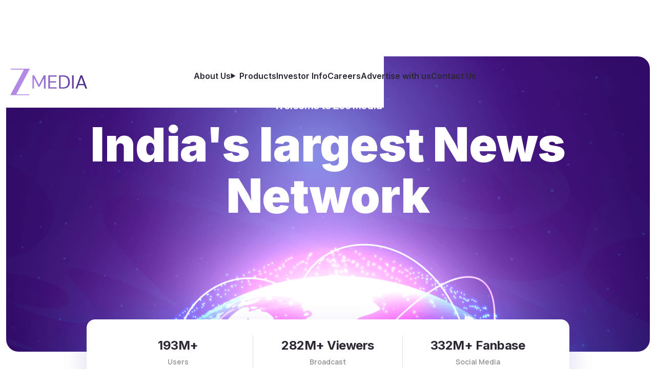

--- FILE ---
content_type: text/html; charset=utf-8
request_url: https://zeemedia.in/
body_size: 19402
content:
<!DOCTYPE html><html lang="en" data-theme="light"><head><meta charSet="utf-8"/><meta name="viewport" content="width=device-width, initial-scale=1"/><link rel="preload" href="/_next/static/media/4c9affa5bc8f420e-s.p.woff2" as="font" crossorigin="" type="font/woff2"/><link rel="preload" href="/_next/static/media/e4af272ccee01ff0-s.p.woff2" as="font" crossorigin="" type="font/woff2"/><link rel="stylesheet" href="/_next/static/css/e3f9ecccd966cda2.css" data-precedence="next"/><link rel="stylesheet" href="/_next/static/css/f9a08a86da1c932f.css" data-precedence="next"/><link rel="stylesheet" href="/_next/static/css/7c81f1e1351f6790.css" data-precedence="next"/><link rel="stylesheet" href="/_next/static/css/089309dedc37fc4c.css" data-precedence="next"/><link rel="preload" as="script" fetchPriority="low" href="/_next/static/chunks/webpack-2a31b421d1233d8c.js"/><script src="/_next/static/chunks/fd9d1056-5c6c00a9e58a70e5.js" async=""></script><script src="/_next/static/chunks/7023-0f93d9b5d6ab5eed.js" async=""></script><script src="/_next/static/chunks/main-app-b3198483b7e42781.js" async=""></script><script src="/_next/static/chunks/9614-b1e9f8c498bd24ae.js" async=""></script><script src="/_next/static/chunks/5818-1fd0861b2223c0b7.js" async=""></script><script src="/_next/static/chunks/8173-83f0e9097f4fdcb9.js" async=""></script><script src="/_next/static/chunks/231-ee04bdecc56bbb32.js" async=""></script><script src="/_next/static/chunks/app/(website)/layout-2cd5ec6c5c5c3320.js" async=""></script><script src="/_next/static/chunks/6705-2581dc7ef1e0ce85.js" async=""></script><script src="/_next/static/chunks/3896-d391f8fded08f434.js" async=""></script><script src="/_next/static/chunks/app/layout-484c1e9ddf5a5849.js" async=""></script><script src="/_next/static/chunks/8387-f7fd0266abcfd662.js" async=""></script><script src="/_next/static/chunks/6620-b2a0198fe3952c9c.js" async=""></script><script src="/_next/static/chunks/1775-95f849091926fa17.js" async=""></script><script src="/_next/static/chunks/3737-848e537fb24b3eed.js" async=""></script><script src="/_next/static/chunks/9615-e56acdbdac29c95d.js" async=""></script><script src="/_next/static/chunks/6309-fdaecb8a0ad73797.js" async=""></script><script src="/_next/static/chunks/684-e9bf53166f64f812.js" async=""></script><script src="/_next/static/chunks/app/(website)/page-f77cb66d68a32546.js" async=""></script><title>Zee Media Corporation Limited - India&#x27;s Largest News Network</title><meta name="description" content="Welcome to corporate website of Zee Media Corporation Limited (ZMCL), one of the India&#x27;s largest news network with 14 news channels in 6 different languages and various digital news websites like zeenews.com and dnaindia.com."/><meta name="keywords" content="Zee Media Corporation Limited,Zee Media,ZMCL,India largest news network,news channels,india&#x27;s biggest media house,digital news network,zee news,DNA India,Zee Business"/><meta name="google-site-verification" content="_OEtoralgeNaUntp7Yy8tzW9zg958YUhJHGb_bDZl8o"/><link rel="canonical" href="https://zeemedia.in"/><link rel="icon" href="/favicon.ico" type="image/x-icon" sizes="16x16"/><meta name="next-size-adjust"/><script src="/_next/static/chunks/polyfills-78c92fac7aa8fdd8.js" noModule=""></script><style id="antd-cssinjs" data-rc-order="prepend" data-rc-priority="-1000">a:where(.css-1d57ymr){color:#1677ff;text-decoration:none;background-color:transparent;outline:none;cursor:pointer;transition:color 0.3s;-webkit-text-decoration-skip:objects;}a:where(.css-1d57ymr):hover{color:#69b1ff;}a:where(.css-1d57ymr):active{color:#0958d9;}a:where(.css-1d57ymr):active,a:where(.css-1d57ymr):hover{text-decoration:none;outline:0;}a:where(.css-1d57ymr):focus{text-decoration:none;outline:0;}a:where(.css-1d57ymr)[disabled]{color:rgba(0,0,0,0.25);cursor:not-allowed;}:where(.css-1d57ymr) a{color:#1677ff;text-decoration:none;background-color:transparent;outline:none;cursor:pointer;transition:color 0.3s;-webkit-text-decoration-skip:objects;}:where(.css-1d57ymr) a:hover{color:#69b1ff;}:where(.css-1d57ymr) a:active{color:#0958d9;}:where(.css-1d57ymr) a:active,:where(.css-1d57ymr) a:hover{text-decoration:none;outline:0;}:where(.css-1d57ymr) a:focus{text-decoration:none;outline:0;}:where(.css-1d57ymr) a[disabled]{color:rgba(0,0,0,0.25);cursor:not-allowed;}:where(.css-1d57ymr).anticon{display:inline-flex;align-items:center;color:inherit;font-style:normal;line-height:0;text-align:center;text-transform:none;vertical-align:-0.125em;text-rendering:optimizeLegibility;-webkit-font-smoothing:antialiased;-moz-osx-font-smoothing:grayscale;}:where(.css-1d57ymr).anticon >*{line-height:1;}:where(.css-1d57ymr).anticon svg{display:inline-block;}:where(.css-1d57ymr).anticon .anticon .anticon-icon{display:block;}:where(.css-1d57ymr).ant-row{font-family:var(--font-inter);font-size:14px;box-sizing:border-box;}:where(.css-1d57ymr).ant-row::before,:where(.css-1d57ymr).ant-row::after{box-sizing:border-box;}:where(.css-1d57ymr).ant-row [class^="ant-row"],:where(.css-1d57ymr).ant-row [class*=" ant-row"]{box-sizing:border-box;}:where(.css-1d57ymr).ant-row [class^="ant-row"]::before,:where(.css-1d57ymr).ant-row [class*=" ant-row"]::before,:where(.css-1d57ymr).ant-row [class^="ant-row"]::after,:where(.css-1d57ymr).ant-row [class*=" ant-row"]::after{box-sizing:border-box;}:where(.css-1d57ymr).ant-row{display:flex;flex-flow:row wrap;min-width:0;}:where(.css-1d57ymr).ant-row::before,:where(.css-1d57ymr).ant-row::after{display:flex;}:where(.css-1d57ymr).ant-row-no-wrap{flex-wrap:nowrap;}:where(.css-1d57ymr).ant-row-start{justify-content:flex-start;}:where(.css-1d57ymr).ant-row-center{justify-content:center;}:where(.css-1d57ymr).ant-row-end{justify-content:flex-end;}:where(.css-1d57ymr).ant-row-space-between{justify-content:space-between;}:where(.css-1d57ymr).ant-row-space-around{justify-content:space-around;}:where(.css-1d57ymr).ant-row-space-evenly{justify-content:space-evenly;}:where(.css-1d57ymr).ant-row-top{align-items:flex-start;}:where(.css-1d57ymr).ant-row-middle{align-items:center;}:where(.css-1d57ymr).ant-row-bottom{align-items:flex-end;}:where(.css-1d57ymr).ant-col{font-family:var(--font-inter);font-size:14px;box-sizing:border-box;}:where(.css-1d57ymr).ant-col::before,:where(.css-1d57ymr).ant-col::after{box-sizing:border-box;}:where(.css-1d57ymr).ant-col [class^="ant-col"],:where(.css-1d57ymr).ant-col [class*=" ant-col"]{box-sizing:border-box;}:where(.css-1d57ymr).ant-col [class^="ant-col"]::before,:where(.css-1d57ymr).ant-col [class*=" ant-col"]::before,:where(.css-1d57ymr).ant-col [class^="ant-col"]::after,:where(.css-1d57ymr).ant-col [class*=" ant-col"]::after{box-sizing:border-box;}:where(.css-1d57ymr).ant-col{position:relative;max-width:100%;min-height:1px;}:where(.css-1d57ymr).ant-col-24{--ant-display:block;display:block;display:var(--ant-display);flex:0 0 100%;max-width:100%;}:where(.css-1d57ymr).ant-col-push-24{inset-inline-start:100%;}:where(.css-1d57ymr).ant-col-pull-24{inset-inline-end:100%;}:where(.css-1d57ymr).ant-col-offset-24{margin-inline-start:100%;}:where(.css-1d57ymr).ant-col-order-24{order:24;}:where(.css-1d57ymr).ant-col-23{--ant-display:block;display:block;display:var(--ant-display);flex:0 0 95.83333333333334%;max-width:95.83333333333334%;}:where(.css-1d57ymr).ant-col-push-23{inset-inline-start:95.83333333333334%;}:where(.css-1d57ymr).ant-col-pull-23{inset-inline-end:95.83333333333334%;}:where(.css-1d57ymr).ant-col-offset-23{margin-inline-start:95.83333333333334%;}:where(.css-1d57ymr).ant-col-order-23{order:23;}:where(.css-1d57ymr).ant-col-22{--ant-display:block;display:block;display:var(--ant-display);flex:0 0 91.66666666666666%;max-width:91.66666666666666%;}:where(.css-1d57ymr).ant-col-push-22{inset-inline-start:91.66666666666666%;}:where(.css-1d57ymr).ant-col-pull-22{inset-inline-end:91.66666666666666%;}:where(.css-1d57ymr).ant-col-offset-22{margin-inline-start:91.66666666666666%;}:where(.css-1d57ymr).ant-col-order-22{order:22;}:where(.css-1d57ymr).ant-col-21{--ant-display:block;display:block;display:var(--ant-display);flex:0 0 87.5%;max-width:87.5%;}:where(.css-1d57ymr).ant-col-push-21{inset-inline-start:87.5%;}:where(.css-1d57ymr).ant-col-pull-21{inset-inline-end:87.5%;}:where(.css-1d57ymr).ant-col-offset-21{margin-inline-start:87.5%;}:where(.css-1d57ymr).ant-col-order-21{order:21;}:where(.css-1d57ymr).ant-col-20{--ant-display:block;display:block;display:var(--ant-display);flex:0 0 83.33333333333334%;max-width:83.33333333333334%;}:where(.css-1d57ymr).ant-col-push-20{inset-inline-start:83.33333333333334%;}:where(.css-1d57ymr).ant-col-pull-20{inset-inline-end:83.33333333333334%;}:where(.css-1d57ymr).ant-col-offset-20{margin-inline-start:83.33333333333334%;}:where(.css-1d57ymr).ant-col-order-20{order:20;}:where(.css-1d57ymr).ant-col-19{--ant-display:block;display:block;display:var(--ant-display);flex:0 0 79.16666666666666%;max-width:79.16666666666666%;}:where(.css-1d57ymr).ant-col-push-19{inset-inline-start:79.16666666666666%;}:where(.css-1d57ymr).ant-col-pull-19{inset-inline-end:79.16666666666666%;}:where(.css-1d57ymr).ant-col-offset-19{margin-inline-start:79.16666666666666%;}:where(.css-1d57ymr).ant-col-order-19{order:19;}:where(.css-1d57ymr).ant-col-18{--ant-display:block;display:block;display:var(--ant-display);flex:0 0 75%;max-width:75%;}:where(.css-1d57ymr).ant-col-push-18{inset-inline-start:75%;}:where(.css-1d57ymr).ant-col-pull-18{inset-inline-end:75%;}:where(.css-1d57ymr).ant-col-offset-18{margin-inline-start:75%;}:where(.css-1d57ymr).ant-col-order-18{order:18;}:where(.css-1d57ymr).ant-col-17{--ant-display:block;display:block;display:var(--ant-display);flex:0 0 70.83333333333334%;max-width:70.83333333333334%;}:where(.css-1d57ymr).ant-col-push-17{inset-inline-start:70.83333333333334%;}:where(.css-1d57ymr).ant-col-pull-17{inset-inline-end:70.83333333333334%;}:where(.css-1d57ymr).ant-col-offset-17{margin-inline-start:70.83333333333334%;}:where(.css-1d57ymr).ant-col-order-17{order:17;}:where(.css-1d57ymr).ant-col-16{--ant-display:block;display:block;display:var(--ant-display);flex:0 0 66.66666666666666%;max-width:66.66666666666666%;}:where(.css-1d57ymr).ant-col-push-16{inset-inline-start:66.66666666666666%;}:where(.css-1d57ymr).ant-col-pull-16{inset-inline-end:66.66666666666666%;}:where(.css-1d57ymr).ant-col-offset-16{margin-inline-start:66.66666666666666%;}:where(.css-1d57ymr).ant-col-order-16{order:16;}:where(.css-1d57ymr).ant-col-15{--ant-display:block;display:block;display:var(--ant-display);flex:0 0 62.5%;max-width:62.5%;}:where(.css-1d57ymr).ant-col-push-15{inset-inline-start:62.5%;}:where(.css-1d57ymr).ant-col-pull-15{inset-inline-end:62.5%;}:where(.css-1d57ymr).ant-col-offset-15{margin-inline-start:62.5%;}:where(.css-1d57ymr).ant-col-order-15{order:15;}:where(.css-1d57ymr).ant-col-14{--ant-display:block;display:block;display:var(--ant-display);flex:0 0 58.333333333333336%;max-width:58.333333333333336%;}:where(.css-1d57ymr).ant-col-push-14{inset-inline-start:58.333333333333336%;}:where(.css-1d57ymr).ant-col-pull-14{inset-inline-end:58.333333333333336%;}:where(.css-1d57ymr).ant-col-offset-14{margin-inline-start:58.333333333333336%;}:where(.css-1d57ymr).ant-col-order-14{order:14;}:where(.css-1d57ymr).ant-col-13{--ant-display:block;display:block;display:var(--ant-display);flex:0 0 54.166666666666664%;max-width:54.166666666666664%;}:where(.css-1d57ymr).ant-col-push-13{inset-inline-start:54.166666666666664%;}:where(.css-1d57ymr).ant-col-pull-13{inset-inline-end:54.166666666666664%;}:where(.css-1d57ymr).ant-col-offset-13{margin-inline-start:54.166666666666664%;}:where(.css-1d57ymr).ant-col-order-13{order:13;}:where(.css-1d57ymr).ant-col-12{--ant-display:block;display:block;display:var(--ant-display);flex:0 0 50%;max-width:50%;}:where(.css-1d57ymr).ant-col-push-12{inset-inline-start:50%;}:where(.css-1d57ymr).ant-col-pull-12{inset-inline-end:50%;}:where(.css-1d57ymr).ant-col-offset-12{margin-inline-start:50%;}:where(.css-1d57ymr).ant-col-order-12{order:12;}:where(.css-1d57ymr).ant-col-11{--ant-display:block;display:block;display:var(--ant-display);flex:0 0 45.83333333333333%;max-width:45.83333333333333%;}:where(.css-1d57ymr).ant-col-push-11{inset-inline-start:45.83333333333333%;}:where(.css-1d57ymr).ant-col-pull-11{inset-inline-end:45.83333333333333%;}:where(.css-1d57ymr).ant-col-offset-11{margin-inline-start:45.83333333333333%;}:where(.css-1d57ymr).ant-col-order-11{order:11;}:where(.css-1d57ymr).ant-col-10{--ant-display:block;display:block;display:var(--ant-display);flex:0 0 41.66666666666667%;max-width:41.66666666666667%;}:where(.css-1d57ymr).ant-col-push-10{inset-inline-start:41.66666666666667%;}:where(.css-1d57ymr).ant-col-pull-10{inset-inline-end:41.66666666666667%;}:where(.css-1d57ymr).ant-col-offset-10{margin-inline-start:41.66666666666667%;}:where(.css-1d57ymr).ant-col-order-10{order:10;}:where(.css-1d57ymr).ant-col-9{--ant-display:block;display:block;display:var(--ant-display);flex:0 0 37.5%;max-width:37.5%;}:where(.css-1d57ymr).ant-col-push-9{inset-inline-start:37.5%;}:where(.css-1d57ymr).ant-col-pull-9{inset-inline-end:37.5%;}:where(.css-1d57ymr).ant-col-offset-9{margin-inline-start:37.5%;}:where(.css-1d57ymr).ant-col-order-9{order:9;}:where(.css-1d57ymr).ant-col-8{--ant-display:block;display:block;display:var(--ant-display);flex:0 0 33.33333333333333%;max-width:33.33333333333333%;}:where(.css-1d57ymr).ant-col-push-8{inset-inline-start:33.33333333333333%;}:where(.css-1d57ymr).ant-col-pull-8{inset-inline-end:33.33333333333333%;}:where(.css-1d57ymr).ant-col-offset-8{margin-inline-start:33.33333333333333%;}:where(.css-1d57ymr).ant-col-order-8{order:8;}:where(.css-1d57ymr).ant-col-7{--ant-display:block;display:block;display:var(--ant-display);flex:0 0 29.166666666666668%;max-width:29.166666666666668%;}:where(.css-1d57ymr).ant-col-push-7{inset-inline-start:29.166666666666668%;}:where(.css-1d57ymr).ant-col-pull-7{inset-inline-end:29.166666666666668%;}:where(.css-1d57ymr).ant-col-offset-7{margin-inline-start:29.166666666666668%;}:where(.css-1d57ymr).ant-col-order-7{order:7;}:where(.css-1d57ymr).ant-col-6{--ant-display:block;display:block;display:var(--ant-display);flex:0 0 25%;max-width:25%;}:where(.css-1d57ymr).ant-col-push-6{inset-inline-start:25%;}:where(.css-1d57ymr).ant-col-pull-6{inset-inline-end:25%;}:where(.css-1d57ymr).ant-col-offset-6{margin-inline-start:25%;}:where(.css-1d57ymr).ant-col-order-6{order:6;}:where(.css-1d57ymr).ant-col-5{--ant-display:block;display:block;display:var(--ant-display);flex:0 0 20.833333333333336%;max-width:20.833333333333336%;}:where(.css-1d57ymr).ant-col-push-5{inset-inline-start:20.833333333333336%;}:where(.css-1d57ymr).ant-col-pull-5{inset-inline-end:20.833333333333336%;}:where(.css-1d57ymr).ant-col-offset-5{margin-inline-start:20.833333333333336%;}:where(.css-1d57ymr).ant-col-order-5{order:5;}:where(.css-1d57ymr).ant-col-4{--ant-display:block;display:block;display:var(--ant-display);flex:0 0 16.666666666666664%;max-width:16.666666666666664%;}:where(.css-1d57ymr).ant-col-push-4{inset-inline-start:16.666666666666664%;}:where(.css-1d57ymr).ant-col-pull-4{inset-inline-end:16.666666666666664%;}:where(.css-1d57ymr).ant-col-offset-4{margin-inline-start:16.666666666666664%;}:where(.css-1d57ymr).ant-col-order-4{order:4;}:where(.css-1d57ymr).ant-col-3{--ant-display:block;display:block;display:var(--ant-display);flex:0 0 12.5%;max-width:12.5%;}:where(.css-1d57ymr).ant-col-push-3{inset-inline-start:12.5%;}:where(.css-1d57ymr).ant-col-pull-3{inset-inline-end:12.5%;}:where(.css-1d57ymr).ant-col-offset-3{margin-inline-start:12.5%;}:where(.css-1d57ymr).ant-col-order-3{order:3;}:where(.css-1d57ymr).ant-col-2{--ant-display:block;display:block;display:var(--ant-display);flex:0 0 8.333333333333332%;max-width:8.333333333333332%;}:where(.css-1d57ymr).ant-col-push-2{inset-inline-start:8.333333333333332%;}:where(.css-1d57ymr).ant-col-pull-2{inset-inline-end:8.333333333333332%;}:where(.css-1d57ymr).ant-col-offset-2{margin-inline-start:8.333333333333332%;}:where(.css-1d57ymr).ant-col-order-2{order:2;}:where(.css-1d57ymr).ant-col-1{--ant-display:block;display:block;display:var(--ant-display);flex:0 0 4.166666666666666%;max-width:4.166666666666666%;}:where(.css-1d57ymr).ant-col-push-1{inset-inline-start:4.166666666666666%;}:where(.css-1d57ymr).ant-col-pull-1{inset-inline-end:4.166666666666666%;}:where(.css-1d57ymr).ant-col-offset-1{margin-inline-start:4.166666666666666%;}:where(.css-1d57ymr).ant-col-order-1{order:1;}:where(.css-1d57ymr).ant-col-0{display:none;}:where(.css-1d57ymr).ant-col-push-0{inset-inline-start:auto;}:where(.css-1d57ymr).ant-col-pull-0{inset-inline-end:auto;}:where(.css-1d57ymr).ant-col-offset-0{margin-inline-start:0;}:where(.css-1d57ymr).ant-col-order-0{order:0;}:where(.css-1d57ymr).ant-col-flex{flex:var(--ant-col-flex);}:where(.css-1d57ymr).ant-col-xs-24{--ant-display:block;display:block;display:var(--ant-display);flex:0 0 100%;max-width:100%;}:where(.css-1d57ymr).ant-col-xs-push-24{inset-inline-start:100%;}:where(.css-1d57ymr).ant-col-xs-pull-24{inset-inline-end:100%;}:where(.css-1d57ymr).ant-col-xs-offset-24{margin-inline-start:100%;}:where(.css-1d57ymr).ant-col-xs-order-24{order:24;}:where(.css-1d57ymr).ant-col-xs-23{--ant-display:block;display:block;display:var(--ant-display);flex:0 0 95.83333333333334%;max-width:95.83333333333334%;}:where(.css-1d57ymr).ant-col-xs-push-23{inset-inline-start:95.83333333333334%;}:where(.css-1d57ymr).ant-col-xs-pull-23{inset-inline-end:95.83333333333334%;}:where(.css-1d57ymr).ant-col-xs-offset-23{margin-inline-start:95.83333333333334%;}:where(.css-1d57ymr).ant-col-xs-order-23{order:23;}:where(.css-1d57ymr).ant-col-xs-22{--ant-display:block;display:block;display:var(--ant-display);flex:0 0 91.66666666666666%;max-width:91.66666666666666%;}:where(.css-1d57ymr).ant-col-xs-push-22{inset-inline-start:91.66666666666666%;}:where(.css-1d57ymr).ant-col-xs-pull-22{inset-inline-end:91.66666666666666%;}:where(.css-1d57ymr).ant-col-xs-offset-22{margin-inline-start:91.66666666666666%;}:where(.css-1d57ymr).ant-col-xs-order-22{order:22;}:where(.css-1d57ymr).ant-col-xs-21{--ant-display:block;display:block;display:var(--ant-display);flex:0 0 87.5%;max-width:87.5%;}:where(.css-1d57ymr).ant-col-xs-push-21{inset-inline-start:87.5%;}:where(.css-1d57ymr).ant-col-xs-pull-21{inset-inline-end:87.5%;}:where(.css-1d57ymr).ant-col-xs-offset-21{margin-inline-start:87.5%;}:where(.css-1d57ymr).ant-col-xs-order-21{order:21;}:where(.css-1d57ymr).ant-col-xs-20{--ant-display:block;display:block;display:var(--ant-display);flex:0 0 83.33333333333334%;max-width:83.33333333333334%;}:where(.css-1d57ymr).ant-col-xs-push-20{inset-inline-start:83.33333333333334%;}:where(.css-1d57ymr).ant-col-xs-pull-20{inset-inline-end:83.33333333333334%;}:where(.css-1d57ymr).ant-col-xs-offset-20{margin-inline-start:83.33333333333334%;}:where(.css-1d57ymr).ant-col-xs-order-20{order:20;}:where(.css-1d57ymr).ant-col-xs-19{--ant-display:block;display:block;display:var(--ant-display);flex:0 0 79.16666666666666%;max-width:79.16666666666666%;}:where(.css-1d57ymr).ant-col-xs-push-19{inset-inline-start:79.16666666666666%;}:where(.css-1d57ymr).ant-col-xs-pull-19{inset-inline-end:79.16666666666666%;}:where(.css-1d57ymr).ant-col-xs-offset-19{margin-inline-start:79.16666666666666%;}:where(.css-1d57ymr).ant-col-xs-order-19{order:19;}:where(.css-1d57ymr).ant-col-xs-18{--ant-display:block;display:block;display:var(--ant-display);flex:0 0 75%;max-width:75%;}:where(.css-1d57ymr).ant-col-xs-push-18{inset-inline-start:75%;}:where(.css-1d57ymr).ant-col-xs-pull-18{inset-inline-end:75%;}:where(.css-1d57ymr).ant-col-xs-offset-18{margin-inline-start:75%;}:where(.css-1d57ymr).ant-col-xs-order-18{order:18;}:where(.css-1d57ymr).ant-col-xs-17{--ant-display:block;display:block;display:var(--ant-display);flex:0 0 70.83333333333334%;max-width:70.83333333333334%;}:where(.css-1d57ymr).ant-col-xs-push-17{inset-inline-start:70.83333333333334%;}:where(.css-1d57ymr).ant-col-xs-pull-17{inset-inline-end:70.83333333333334%;}:where(.css-1d57ymr).ant-col-xs-offset-17{margin-inline-start:70.83333333333334%;}:where(.css-1d57ymr).ant-col-xs-order-17{order:17;}:where(.css-1d57ymr).ant-col-xs-16{--ant-display:block;display:block;display:var(--ant-display);flex:0 0 66.66666666666666%;max-width:66.66666666666666%;}:where(.css-1d57ymr).ant-col-xs-push-16{inset-inline-start:66.66666666666666%;}:where(.css-1d57ymr).ant-col-xs-pull-16{inset-inline-end:66.66666666666666%;}:where(.css-1d57ymr).ant-col-xs-offset-16{margin-inline-start:66.66666666666666%;}:where(.css-1d57ymr).ant-col-xs-order-16{order:16;}:where(.css-1d57ymr).ant-col-xs-15{--ant-display:block;display:block;display:var(--ant-display);flex:0 0 62.5%;max-width:62.5%;}:where(.css-1d57ymr).ant-col-xs-push-15{inset-inline-start:62.5%;}:where(.css-1d57ymr).ant-col-xs-pull-15{inset-inline-end:62.5%;}:where(.css-1d57ymr).ant-col-xs-offset-15{margin-inline-start:62.5%;}:where(.css-1d57ymr).ant-col-xs-order-15{order:15;}:where(.css-1d57ymr).ant-col-xs-14{--ant-display:block;display:block;display:var(--ant-display);flex:0 0 58.333333333333336%;max-width:58.333333333333336%;}:where(.css-1d57ymr).ant-col-xs-push-14{inset-inline-start:58.333333333333336%;}:where(.css-1d57ymr).ant-col-xs-pull-14{inset-inline-end:58.333333333333336%;}:where(.css-1d57ymr).ant-col-xs-offset-14{margin-inline-start:58.333333333333336%;}:where(.css-1d57ymr).ant-col-xs-order-14{order:14;}:where(.css-1d57ymr).ant-col-xs-13{--ant-display:block;display:block;display:var(--ant-display);flex:0 0 54.166666666666664%;max-width:54.166666666666664%;}:where(.css-1d57ymr).ant-col-xs-push-13{inset-inline-start:54.166666666666664%;}:where(.css-1d57ymr).ant-col-xs-pull-13{inset-inline-end:54.166666666666664%;}:where(.css-1d57ymr).ant-col-xs-offset-13{margin-inline-start:54.166666666666664%;}:where(.css-1d57ymr).ant-col-xs-order-13{order:13;}:where(.css-1d57ymr).ant-col-xs-12{--ant-display:block;display:block;display:var(--ant-display);flex:0 0 50%;max-width:50%;}:where(.css-1d57ymr).ant-col-xs-push-12{inset-inline-start:50%;}:where(.css-1d57ymr).ant-col-xs-pull-12{inset-inline-end:50%;}:where(.css-1d57ymr).ant-col-xs-offset-12{margin-inline-start:50%;}:where(.css-1d57ymr).ant-col-xs-order-12{order:12;}:where(.css-1d57ymr).ant-col-xs-11{--ant-display:block;display:block;display:var(--ant-display);flex:0 0 45.83333333333333%;max-width:45.83333333333333%;}:where(.css-1d57ymr).ant-col-xs-push-11{inset-inline-start:45.83333333333333%;}:where(.css-1d57ymr).ant-col-xs-pull-11{inset-inline-end:45.83333333333333%;}:where(.css-1d57ymr).ant-col-xs-offset-11{margin-inline-start:45.83333333333333%;}:where(.css-1d57ymr).ant-col-xs-order-11{order:11;}:where(.css-1d57ymr).ant-col-xs-10{--ant-display:block;display:block;display:var(--ant-display);flex:0 0 41.66666666666667%;max-width:41.66666666666667%;}:where(.css-1d57ymr).ant-col-xs-push-10{inset-inline-start:41.66666666666667%;}:where(.css-1d57ymr).ant-col-xs-pull-10{inset-inline-end:41.66666666666667%;}:where(.css-1d57ymr).ant-col-xs-offset-10{margin-inline-start:41.66666666666667%;}:where(.css-1d57ymr).ant-col-xs-order-10{order:10;}:where(.css-1d57ymr).ant-col-xs-9{--ant-display:block;display:block;display:var(--ant-display);flex:0 0 37.5%;max-width:37.5%;}:where(.css-1d57ymr).ant-col-xs-push-9{inset-inline-start:37.5%;}:where(.css-1d57ymr).ant-col-xs-pull-9{inset-inline-end:37.5%;}:where(.css-1d57ymr).ant-col-xs-offset-9{margin-inline-start:37.5%;}:where(.css-1d57ymr).ant-col-xs-order-9{order:9;}:where(.css-1d57ymr).ant-col-xs-8{--ant-display:block;display:block;display:var(--ant-display);flex:0 0 33.33333333333333%;max-width:33.33333333333333%;}:where(.css-1d57ymr).ant-col-xs-push-8{inset-inline-start:33.33333333333333%;}:where(.css-1d57ymr).ant-col-xs-pull-8{inset-inline-end:33.33333333333333%;}:where(.css-1d57ymr).ant-col-xs-offset-8{margin-inline-start:33.33333333333333%;}:where(.css-1d57ymr).ant-col-xs-order-8{order:8;}:where(.css-1d57ymr).ant-col-xs-7{--ant-display:block;display:block;display:var(--ant-display);flex:0 0 29.166666666666668%;max-width:29.166666666666668%;}:where(.css-1d57ymr).ant-col-xs-push-7{inset-inline-start:29.166666666666668%;}:where(.css-1d57ymr).ant-col-xs-pull-7{inset-inline-end:29.166666666666668%;}:where(.css-1d57ymr).ant-col-xs-offset-7{margin-inline-start:29.166666666666668%;}:where(.css-1d57ymr).ant-col-xs-order-7{order:7;}:where(.css-1d57ymr).ant-col-xs-6{--ant-display:block;display:block;display:var(--ant-display);flex:0 0 25%;max-width:25%;}:where(.css-1d57ymr).ant-col-xs-push-6{inset-inline-start:25%;}:where(.css-1d57ymr).ant-col-xs-pull-6{inset-inline-end:25%;}:where(.css-1d57ymr).ant-col-xs-offset-6{margin-inline-start:25%;}:where(.css-1d57ymr).ant-col-xs-order-6{order:6;}:where(.css-1d57ymr).ant-col-xs-5{--ant-display:block;display:block;display:var(--ant-display);flex:0 0 20.833333333333336%;max-width:20.833333333333336%;}:where(.css-1d57ymr).ant-col-xs-push-5{inset-inline-start:20.833333333333336%;}:where(.css-1d57ymr).ant-col-xs-pull-5{inset-inline-end:20.833333333333336%;}:where(.css-1d57ymr).ant-col-xs-offset-5{margin-inline-start:20.833333333333336%;}:where(.css-1d57ymr).ant-col-xs-order-5{order:5;}:where(.css-1d57ymr).ant-col-xs-4{--ant-display:block;display:block;display:var(--ant-display);flex:0 0 16.666666666666664%;max-width:16.666666666666664%;}:where(.css-1d57ymr).ant-col-xs-push-4{inset-inline-start:16.666666666666664%;}:where(.css-1d57ymr).ant-col-xs-pull-4{inset-inline-end:16.666666666666664%;}:where(.css-1d57ymr).ant-col-xs-offset-4{margin-inline-start:16.666666666666664%;}:where(.css-1d57ymr).ant-col-xs-order-4{order:4;}:where(.css-1d57ymr).ant-col-xs-3{--ant-display:block;display:block;display:var(--ant-display);flex:0 0 12.5%;max-width:12.5%;}:where(.css-1d57ymr).ant-col-xs-push-3{inset-inline-start:12.5%;}:where(.css-1d57ymr).ant-col-xs-pull-3{inset-inline-end:12.5%;}:where(.css-1d57ymr).ant-col-xs-offset-3{margin-inline-start:12.5%;}:where(.css-1d57ymr).ant-col-xs-order-3{order:3;}:where(.css-1d57ymr).ant-col-xs-2{--ant-display:block;display:block;display:var(--ant-display);flex:0 0 8.333333333333332%;max-width:8.333333333333332%;}:where(.css-1d57ymr).ant-col-xs-push-2{inset-inline-start:8.333333333333332%;}:where(.css-1d57ymr).ant-col-xs-pull-2{inset-inline-end:8.333333333333332%;}:where(.css-1d57ymr).ant-col-xs-offset-2{margin-inline-start:8.333333333333332%;}:where(.css-1d57ymr).ant-col-xs-order-2{order:2;}:where(.css-1d57ymr).ant-col-xs-1{--ant-display:block;display:block;display:var(--ant-display);flex:0 0 4.166666666666666%;max-width:4.166666666666666%;}:where(.css-1d57ymr).ant-col-xs-push-1{inset-inline-start:4.166666666666666%;}:where(.css-1d57ymr).ant-col-xs-pull-1{inset-inline-end:4.166666666666666%;}:where(.css-1d57ymr).ant-col-xs-offset-1{margin-inline-start:4.166666666666666%;}:where(.css-1d57ymr).ant-col-xs-order-1{order:1;}:where(.css-1d57ymr).ant-col-xs-0{display:none;}:where(.css-1d57ymr).ant-col-push-0{inset-inline-start:auto;}:where(.css-1d57ymr).ant-col-pull-0{inset-inline-end:auto;}:where(.css-1d57ymr).ant-col-xs-push-0{inset-inline-start:auto;}:where(.css-1d57ymr).ant-col-xs-pull-0{inset-inline-end:auto;}:where(.css-1d57ymr).ant-col-xs-offset-0{margin-inline-start:0;}:where(.css-1d57ymr).ant-col-xs-order-0{order:0;}:where(.css-1d57ymr).ant-col-xs-flex{flex:var(--ant-col-xs-flex);}@media (min-width: 576px){:where(.css-1d57ymr).ant-col-sm-24{--ant-display:block;display:block;display:var(--ant-display);flex:0 0 100%;max-width:100%;}:where(.css-1d57ymr).ant-col-sm-push-24{inset-inline-start:100%;}:where(.css-1d57ymr).ant-col-sm-pull-24{inset-inline-end:100%;}:where(.css-1d57ymr).ant-col-sm-offset-24{margin-inline-start:100%;}:where(.css-1d57ymr).ant-col-sm-order-24{order:24;}:where(.css-1d57ymr).ant-col-sm-23{--ant-display:block;display:block;display:var(--ant-display);flex:0 0 95.83333333333334%;max-width:95.83333333333334%;}:where(.css-1d57ymr).ant-col-sm-push-23{inset-inline-start:95.83333333333334%;}:where(.css-1d57ymr).ant-col-sm-pull-23{inset-inline-end:95.83333333333334%;}:where(.css-1d57ymr).ant-col-sm-offset-23{margin-inline-start:95.83333333333334%;}:where(.css-1d57ymr).ant-col-sm-order-23{order:23;}:where(.css-1d57ymr).ant-col-sm-22{--ant-display:block;display:block;display:var(--ant-display);flex:0 0 91.66666666666666%;max-width:91.66666666666666%;}:where(.css-1d57ymr).ant-col-sm-push-22{inset-inline-start:91.66666666666666%;}:where(.css-1d57ymr).ant-col-sm-pull-22{inset-inline-end:91.66666666666666%;}:where(.css-1d57ymr).ant-col-sm-offset-22{margin-inline-start:91.66666666666666%;}:where(.css-1d57ymr).ant-col-sm-order-22{order:22;}:where(.css-1d57ymr).ant-col-sm-21{--ant-display:block;display:block;display:var(--ant-display);flex:0 0 87.5%;max-width:87.5%;}:where(.css-1d57ymr).ant-col-sm-push-21{inset-inline-start:87.5%;}:where(.css-1d57ymr).ant-col-sm-pull-21{inset-inline-end:87.5%;}:where(.css-1d57ymr).ant-col-sm-offset-21{margin-inline-start:87.5%;}:where(.css-1d57ymr).ant-col-sm-order-21{order:21;}:where(.css-1d57ymr).ant-col-sm-20{--ant-display:block;display:block;display:var(--ant-display);flex:0 0 83.33333333333334%;max-width:83.33333333333334%;}:where(.css-1d57ymr).ant-col-sm-push-20{inset-inline-start:83.33333333333334%;}:where(.css-1d57ymr).ant-col-sm-pull-20{inset-inline-end:83.33333333333334%;}:where(.css-1d57ymr).ant-col-sm-offset-20{margin-inline-start:83.33333333333334%;}:where(.css-1d57ymr).ant-col-sm-order-20{order:20;}:where(.css-1d57ymr).ant-col-sm-19{--ant-display:block;display:block;display:var(--ant-display);flex:0 0 79.16666666666666%;max-width:79.16666666666666%;}:where(.css-1d57ymr).ant-col-sm-push-19{inset-inline-start:79.16666666666666%;}:where(.css-1d57ymr).ant-col-sm-pull-19{inset-inline-end:79.16666666666666%;}:where(.css-1d57ymr).ant-col-sm-offset-19{margin-inline-start:79.16666666666666%;}:where(.css-1d57ymr).ant-col-sm-order-19{order:19;}:where(.css-1d57ymr).ant-col-sm-18{--ant-display:block;display:block;display:var(--ant-display);flex:0 0 75%;max-width:75%;}:where(.css-1d57ymr).ant-col-sm-push-18{inset-inline-start:75%;}:where(.css-1d57ymr).ant-col-sm-pull-18{inset-inline-end:75%;}:where(.css-1d57ymr).ant-col-sm-offset-18{margin-inline-start:75%;}:where(.css-1d57ymr).ant-col-sm-order-18{order:18;}:where(.css-1d57ymr).ant-col-sm-17{--ant-display:block;display:block;display:var(--ant-display);flex:0 0 70.83333333333334%;max-width:70.83333333333334%;}:where(.css-1d57ymr).ant-col-sm-push-17{inset-inline-start:70.83333333333334%;}:where(.css-1d57ymr).ant-col-sm-pull-17{inset-inline-end:70.83333333333334%;}:where(.css-1d57ymr).ant-col-sm-offset-17{margin-inline-start:70.83333333333334%;}:where(.css-1d57ymr).ant-col-sm-order-17{order:17;}:where(.css-1d57ymr).ant-col-sm-16{--ant-display:block;display:block;display:var(--ant-display);flex:0 0 66.66666666666666%;max-width:66.66666666666666%;}:where(.css-1d57ymr).ant-col-sm-push-16{inset-inline-start:66.66666666666666%;}:where(.css-1d57ymr).ant-col-sm-pull-16{inset-inline-end:66.66666666666666%;}:where(.css-1d57ymr).ant-col-sm-offset-16{margin-inline-start:66.66666666666666%;}:where(.css-1d57ymr).ant-col-sm-order-16{order:16;}:where(.css-1d57ymr).ant-col-sm-15{--ant-display:block;display:block;display:var(--ant-display);flex:0 0 62.5%;max-width:62.5%;}:where(.css-1d57ymr).ant-col-sm-push-15{inset-inline-start:62.5%;}:where(.css-1d57ymr).ant-col-sm-pull-15{inset-inline-end:62.5%;}:where(.css-1d57ymr).ant-col-sm-offset-15{margin-inline-start:62.5%;}:where(.css-1d57ymr).ant-col-sm-order-15{order:15;}:where(.css-1d57ymr).ant-col-sm-14{--ant-display:block;display:block;display:var(--ant-display);flex:0 0 58.333333333333336%;max-width:58.333333333333336%;}:where(.css-1d57ymr).ant-col-sm-push-14{inset-inline-start:58.333333333333336%;}:where(.css-1d57ymr).ant-col-sm-pull-14{inset-inline-end:58.333333333333336%;}:where(.css-1d57ymr).ant-col-sm-offset-14{margin-inline-start:58.333333333333336%;}:where(.css-1d57ymr).ant-col-sm-order-14{order:14;}:where(.css-1d57ymr).ant-col-sm-13{--ant-display:block;display:block;display:var(--ant-display);flex:0 0 54.166666666666664%;max-width:54.166666666666664%;}:where(.css-1d57ymr).ant-col-sm-push-13{inset-inline-start:54.166666666666664%;}:where(.css-1d57ymr).ant-col-sm-pull-13{inset-inline-end:54.166666666666664%;}:where(.css-1d57ymr).ant-col-sm-offset-13{margin-inline-start:54.166666666666664%;}:where(.css-1d57ymr).ant-col-sm-order-13{order:13;}:where(.css-1d57ymr).ant-col-sm-12{--ant-display:block;display:block;display:var(--ant-display);flex:0 0 50%;max-width:50%;}:where(.css-1d57ymr).ant-col-sm-push-12{inset-inline-start:50%;}:where(.css-1d57ymr).ant-col-sm-pull-12{inset-inline-end:50%;}:where(.css-1d57ymr).ant-col-sm-offset-12{margin-inline-start:50%;}:where(.css-1d57ymr).ant-col-sm-order-12{order:12;}:where(.css-1d57ymr).ant-col-sm-11{--ant-display:block;display:block;display:var(--ant-display);flex:0 0 45.83333333333333%;max-width:45.83333333333333%;}:where(.css-1d57ymr).ant-col-sm-push-11{inset-inline-start:45.83333333333333%;}:where(.css-1d57ymr).ant-col-sm-pull-11{inset-inline-end:45.83333333333333%;}:where(.css-1d57ymr).ant-col-sm-offset-11{margin-inline-start:45.83333333333333%;}:where(.css-1d57ymr).ant-col-sm-order-11{order:11;}:where(.css-1d57ymr).ant-col-sm-10{--ant-display:block;display:block;display:var(--ant-display);flex:0 0 41.66666666666667%;max-width:41.66666666666667%;}:where(.css-1d57ymr).ant-col-sm-push-10{inset-inline-start:41.66666666666667%;}:where(.css-1d57ymr).ant-col-sm-pull-10{inset-inline-end:41.66666666666667%;}:where(.css-1d57ymr).ant-col-sm-offset-10{margin-inline-start:41.66666666666667%;}:where(.css-1d57ymr).ant-col-sm-order-10{order:10;}:where(.css-1d57ymr).ant-col-sm-9{--ant-display:block;display:block;display:var(--ant-display);flex:0 0 37.5%;max-width:37.5%;}:where(.css-1d57ymr).ant-col-sm-push-9{inset-inline-start:37.5%;}:where(.css-1d57ymr).ant-col-sm-pull-9{inset-inline-end:37.5%;}:where(.css-1d57ymr).ant-col-sm-offset-9{margin-inline-start:37.5%;}:where(.css-1d57ymr).ant-col-sm-order-9{order:9;}:where(.css-1d57ymr).ant-col-sm-8{--ant-display:block;display:block;display:var(--ant-display);flex:0 0 33.33333333333333%;max-width:33.33333333333333%;}:where(.css-1d57ymr).ant-col-sm-push-8{inset-inline-start:33.33333333333333%;}:where(.css-1d57ymr).ant-col-sm-pull-8{inset-inline-end:33.33333333333333%;}:where(.css-1d57ymr).ant-col-sm-offset-8{margin-inline-start:33.33333333333333%;}:where(.css-1d57ymr).ant-col-sm-order-8{order:8;}:where(.css-1d57ymr).ant-col-sm-7{--ant-display:block;display:block;display:var(--ant-display);flex:0 0 29.166666666666668%;max-width:29.166666666666668%;}:where(.css-1d57ymr).ant-col-sm-push-7{inset-inline-start:29.166666666666668%;}:where(.css-1d57ymr).ant-col-sm-pull-7{inset-inline-end:29.166666666666668%;}:where(.css-1d57ymr).ant-col-sm-offset-7{margin-inline-start:29.166666666666668%;}:where(.css-1d57ymr).ant-col-sm-order-7{order:7;}:where(.css-1d57ymr).ant-col-sm-6{--ant-display:block;display:block;display:var(--ant-display);flex:0 0 25%;max-width:25%;}:where(.css-1d57ymr).ant-col-sm-push-6{inset-inline-start:25%;}:where(.css-1d57ymr).ant-col-sm-pull-6{inset-inline-end:25%;}:where(.css-1d57ymr).ant-col-sm-offset-6{margin-inline-start:25%;}:where(.css-1d57ymr).ant-col-sm-order-6{order:6;}:where(.css-1d57ymr).ant-col-sm-5{--ant-display:block;display:block;display:var(--ant-display);flex:0 0 20.833333333333336%;max-width:20.833333333333336%;}:where(.css-1d57ymr).ant-col-sm-push-5{inset-inline-start:20.833333333333336%;}:where(.css-1d57ymr).ant-col-sm-pull-5{inset-inline-end:20.833333333333336%;}:where(.css-1d57ymr).ant-col-sm-offset-5{margin-inline-start:20.833333333333336%;}:where(.css-1d57ymr).ant-col-sm-order-5{order:5;}:where(.css-1d57ymr).ant-col-sm-4{--ant-display:block;display:block;display:var(--ant-display);flex:0 0 16.666666666666664%;max-width:16.666666666666664%;}:where(.css-1d57ymr).ant-col-sm-push-4{inset-inline-start:16.666666666666664%;}:where(.css-1d57ymr).ant-col-sm-pull-4{inset-inline-end:16.666666666666664%;}:where(.css-1d57ymr).ant-col-sm-offset-4{margin-inline-start:16.666666666666664%;}:where(.css-1d57ymr).ant-col-sm-order-4{order:4;}:where(.css-1d57ymr).ant-col-sm-3{--ant-display:block;display:block;display:var(--ant-display);flex:0 0 12.5%;max-width:12.5%;}:where(.css-1d57ymr).ant-col-sm-push-3{inset-inline-start:12.5%;}:where(.css-1d57ymr).ant-col-sm-pull-3{inset-inline-end:12.5%;}:where(.css-1d57ymr).ant-col-sm-offset-3{margin-inline-start:12.5%;}:where(.css-1d57ymr).ant-col-sm-order-3{order:3;}:where(.css-1d57ymr).ant-col-sm-2{--ant-display:block;display:block;display:var(--ant-display);flex:0 0 8.333333333333332%;max-width:8.333333333333332%;}:where(.css-1d57ymr).ant-col-sm-push-2{inset-inline-start:8.333333333333332%;}:where(.css-1d57ymr).ant-col-sm-pull-2{inset-inline-end:8.333333333333332%;}:where(.css-1d57ymr).ant-col-sm-offset-2{margin-inline-start:8.333333333333332%;}:where(.css-1d57ymr).ant-col-sm-order-2{order:2;}:where(.css-1d57ymr).ant-col-sm-1{--ant-display:block;display:block;display:var(--ant-display);flex:0 0 4.166666666666666%;max-width:4.166666666666666%;}:where(.css-1d57ymr).ant-col-sm-push-1{inset-inline-start:4.166666666666666%;}:where(.css-1d57ymr).ant-col-sm-pull-1{inset-inline-end:4.166666666666666%;}:where(.css-1d57ymr).ant-col-sm-offset-1{margin-inline-start:4.166666666666666%;}:where(.css-1d57ymr).ant-col-sm-order-1{order:1;}:where(.css-1d57ymr).ant-col-sm-0{display:none;}:where(.css-1d57ymr).ant-col-push-0{inset-inline-start:auto;}:where(.css-1d57ymr).ant-col-pull-0{inset-inline-end:auto;}:where(.css-1d57ymr).ant-col-sm-push-0{inset-inline-start:auto;}:where(.css-1d57ymr).ant-col-sm-pull-0{inset-inline-end:auto;}:where(.css-1d57ymr).ant-col-sm-offset-0{margin-inline-start:0;}:where(.css-1d57ymr).ant-col-sm-order-0{order:0;}:where(.css-1d57ymr).ant-col-sm-flex{flex:var(--ant-col-sm-flex);}}@media (min-width: 768px){:where(.css-1d57ymr).ant-col-md-24{--ant-display:block;display:block;display:var(--ant-display);flex:0 0 100%;max-width:100%;}:where(.css-1d57ymr).ant-col-md-push-24{inset-inline-start:100%;}:where(.css-1d57ymr).ant-col-md-pull-24{inset-inline-end:100%;}:where(.css-1d57ymr).ant-col-md-offset-24{margin-inline-start:100%;}:where(.css-1d57ymr).ant-col-md-order-24{order:24;}:where(.css-1d57ymr).ant-col-md-23{--ant-display:block;display:block;display:var(--ant-display);flex:0 0 95.83333333333334%;max-width:95.83333333333334%;}:where(.css-1d57ymr).ant-col-md-push-23{inset-inline-start:95.83333333333334%;}:where(.css-1d57ymr).ant-col-md-pull-23{inset-inline-end:95.83333333333334%;}:where(.css-1d57ymr).ant-col-md-offset-23{margin-inline-start:95.83333333333334%;}:where(.css-1d57ymr).ant-col-md-order-23{order:23;}:where(.css-1d57ymr).ant-col-md-22{--ant-display:block;display:block;display:var(--ant-display);flex:0 0 91.66666666666666%;max-width:91.66666666666666%;}:where(.css-1d57ymr).ant-col-md-push-22{inset-inline-start:91.66666666666666%;}:where(.css-1d57ymr).ant-col-md-pull-22{inset-inline-end:91.66666666666666%;}:where(.css-1d57ymr).ant-col-md-offset-22{margin-inline-start:91.66666666666666%;}:where(.css-1d57ymr).ant-col-md-order-22{order:22;}:where(.css-1d57ymr).ant-col-md-21{--ant-display:block;display:block;display:var(--ant-display);flex:0 0 87.5%;max-width:87.5%;}:where(.css-1d57ymr).ant-col-md-push-21{inset-inline-start:87.5%;}:where(.css-1d57ymr).ant-col-md-pull-21{inset-inline-end:87.5%;}:where(.css-1d57ymr).ant-col-md-offset-21{margin-inline-start:87.5%;}:where(.css-1d57ymr).ant-col-md-order-21{order:21;}:where(.css-1d57ymr).ant-col-md-20{--ant-display:block;display:block;display:var(--ant-display);flex:0 0 83.33333333333334%;max-width:83.33333333333334%;}:where(.css-1d57ymr).ant-col-md-push-20{inset-inline-start:83.33333333333334%;}:where(.css-1d57ymr).ant-col-md-pull-20{inset-inline-end:83.33333333333334%;}:where(.css-1d57ymr).ant-col-md-offset-20{margin-inline-start:83.33333333333334%;}:where(.css-1d57ymr).ant-col-md-order-20{order:20;}:where(.css-1d57ymr).ant-col-md-19{--ant-display:block;display:block;display:var(--ant-display);flex:0 0 79.16666666666666%;max-width:79.16666666666666%;}:where(.css-1d57ymr).ant-col-md-push-19{inset-inline-start:79.16666666666666%;}:where(.css-1d57ymr).ant-col-md-pull-19{inset-inline-end:79.16666666666666%;}:where(.css-1d57ymr).ant-col-md-offset-19{margin-inline-start:79.16666666666666%;}:where(.css-1d57ymr).ant-col-md-order-19{order:19;}:where(.css-1d57ymr).ant-col-md-18{--ant-display:block;display:block;display:var(--ant-display);flex:0 0 75%;max-width:75%;}:where(.css-1d57ymr).ant-col-md-push-18{inset-inline-start:75%;}:where(.css-1d57ymr).ant-col-md-pull-18{inset-inline-end:75%;}:where(.css-1d57ymr).ant-col-md-offset-18{margin-inline-start:75%;}:where(.css-1d57ymr).ant-col-md-order-18{order:18;}:where(.css-1d57ymr).ant-col-md-17{--ant-display:block;display:block;display:var(--ant-display);flex:0 0 70.83333333333334%;max-width:70.83333333333334%;}:where(.css-1d57ymr).ant-col-md-push-17{inset-inline-start:70.83333333333334%;}:where(.css-1d57ymr).ant-col-md-pull-17{inset-inline-end:70.83333333333334%;}:where(.css-1d57ymr).ant-col-md-offset-17{margin-inline-start:70.83333333333334%;}:where(.css-1d57ymr).ant-col-md-order-17{order:17;}:where(.css-1d57ymr).ant-col-md-16{--ant-display:block;display:block;display:var(--ant-display);flex:0 0 66.66666666666666%;max-width:66.66666666666666%;}:where(.css-1d57ymr).ant-col-md-push-16{inset-inline-start:66.66666666666666%;}:where(.css-1d57ymr).ant-col-md-pull-16{inset-inline-end:66.66666666666666%;}:where(.css-1d57ymr).ant-col-md-offset-16{margin-inline-start:66.66666666666666%;}:where(.css-1d57ymr).ant-col-md-order-16{order:16;}:where(.css-1d57ymr).ant-col-md-15{--ant-display:block;display:block;display:var(--ant-display);flex:0 0 62.5%;max-width:62.5%;}:where(.css-1d57ymr).ant-col-md-push-15{inset-inline-start:62.5%;}:where(.css-1d57ymr).ant-col-md-pull-15{inset-inline-end:62.5%;}:where(.css-1d57ymr).ant-col-md-offset-15{margin-inline-start:62.5%;}:where(.css-1d57ymr).ant-col-md-order-15{order:15;}:where(.css-1d57ymr).ant-col-md-14{--ant-display:block;display:block;display:var(--ant-display);flex:0 0 58.333333333333336%;max-width:58.333333333333336%;}:where(.css-1d57ymr).ant-col-md-push-14{inset-inline-start:58.333333333333336%;}:where(.css-1d57ymr).ant-col-md-pull-14{inset-inline-end:58.333333333333336%;}:where(.css-1d57ymr).ant-col-md-offset-14{margin-inline-start:58.333333333333336%;}:where(.css-1d57ymr).ant-col-md-order-14{order:14;}:where(.css-1d57ymr).ant-col-md-13{--ant-display:block;display:block;display:var(--ant-display);flex:0 0 54.166666666666664%;max-width:54.166666666666664%;}:where(.css-1d57ymr).ant-col-md-push-13{inset-inline-start:54.166666666666664%;}:where(.css-1d57ymr).ant-col-md-pull-13{inset-inline-end:54.166666666666664%;}:where(.css-1d57ymr).ant-col-md-offset-13{margin-inline-start:54.166666666666664%;}:where(.css-1d57ymr).ant-col-md-order-13{order:13;}:where(.css-1d57ymr).ant-col-md-12{--ant-display:block;display:block;display:var(--ant-display);flex:0 0 50%;max-width:50%;}:where(.css-1d57ymr).ant-col-md-push-12{inset-inline-start:50%;}:where(.css-1d57ymr).ant-col-md-pull-12{inset-inline-end:50%;}:where(.css-1d57ymr).ant-col-md-offset-12{margin-inline-start:50%;}:where(.css-1d57ymr).ant-col-md-order-12{order:12;}:where(.css-1d57ymr).ant-col-md-11{--ant-display:block;display:block;display:var(--ant-display);flex:0 0 45.83333333333333%;max-width:45.83333333333333%;}:where(.css-1d57ymr).ant-col-md-push-11{inset-inline-start:45.83333333333333%;}:where(.css-1d57ymr).ant-col-md-pull-11{inset-inline-end:45.83333333333333%;}:where(.css-1d57ymr).ant-col-md-offset-11{margin-inline-start:45.83333333333333%;}:where(.css-1d57ymr).ant-col-md-order-11{order:11;}:where(.css-1d57ymr).ant-col-md-10{--ant-display:block;display:block;display:var(--ant-display);flex:0 0 41.66666666666667%;max-width:41.66666666666667%;}:where(.css-1d57ymr).ant-col-md-push-10{inset-inline-start:41.66666666666667%;}:where(.css-1d57ymr).ant-col-md-pull-10{inset-inline-end:41.66666666666667%;}:where(.css-1d57ymr).ant-col-md-offset-10{margin-inline-start:41.66666666666667%;}:where(.css-1d57ymr).ant-col-md-order-10{order:10;}:where(.css-1d57ymr).ant-col-md-9{--ant-display:block;display:block;display:var(--ant-display);flex:0 0 37.5%;max-width:37.5%;}:where(.css-1d57ymr).ant-col-md-push-9{inset-inline-start:37.5%;}:where(.css-1d57ymr).ant-col-md-pull-9{inset-inline-end:37.5%;}:where(.css-1d57ymr).ant-col-md-offset-9{margin-inline-start:37.5%;}:where(.css-1d57ymr).ant-col-md-order-9{order:9;}:where(.css-1d57ymr).ant-col-md-8{--ant-display:block;display:block;display:var(--ant-display);flex:0 0 33.33333333333333%;max-width:33.33333333333333%;}:where(.css-1d57ymr).ant-col-md-push-8{inset-inline-start:33.33333333333333%;}:where(.css-1d57ymr).ant-col-md-pull-8{inset-inline-end:33.33333333333333%;}:where(.css-1d57ymr).ant-col-md-offset-8{margin-inline-start:33.33333333333333%;}:where(.css-1d57ymr).ant-col-md-order-8{order:8;}:where(.css-1d57ymr).ant-col-md-7{--ant-display:block;display:block;display:var(--ant-display);flex:0 0 29.166666666666668%;max-width:29.166666666666668%;}:where(.css-1d57ymr).ant-col-md-push-7{inset-inline-start:29.166666666666668%;}:where(.css-1d57ymr).ant-col-md-pull-7{inset-inline-end:29.166666666666668%;}:where(.css-1d57ymr).ant-col-md-offset-7{margin-inline-start:29.166666666666668%;}:where(.css-1d57ymr).ant-col-md-order-7{order:7;}:where(.css-1d57ymr).ant-col-md-6{--ant-display:block;display:block;display:var(--ant-display);flex:0 0 25%;max-width:25%;}:where(.css-1d57ymr).ant-col-md-push-6{inset-inline-start:25%;}:where(.css-1d57ymr).ant-col-md-pull-6{inset-inline-end:25%;}:where(.css-1d57ymr).ant-col-md-offset-6{margin-inline-start:25%;}:where(.css-1d57ymr).ant-col-md-order-6{order:6;}:where(.css-1d57ymr).ant-col-md-5{--ant-display:block;display:block;display:var(--ant-display);flex:0 0 20.833333333333336%;max-width:20.833333333333336%;}:where(.css-1d57ymr).ant-col-md-push-5{inset-inline-start:20.833333333333336%;}:where(.css-1d57ymr).ant-col-md-pull-5{inset-inline-end:20.833333333333336%;}:where(.css-1d57ymr).ant-col-md-offset-5{margin-inline-start:20.833333333333336%;}:where(.css-1d57ymr).ant-col-md-order-5{order:5;}:where(.css-1d57ymr).ant-col-md-4{--ant-display:block;display:block;display:var(--ant-display);flex:0 0 16.666666666666664%;max-width:16.666666666666664%;}:where(.css-1d57ymr).ant-col-md-push-4{inset-inline-start:16.666666666666664%;}:where(.css-1d57ymr).ant-col-md-pull-4{inset-inline-end:16.666666666666664%;}:where(.css-1d57ymr).ant-col-md-offset-4{margin-inline-start:16.666666666666664%;}:where(.css-1d57ymr).ant-col-md-order-4{order:4;}:where(.css-1d57ymr).ant-col-md-3{--ant-display:block;display:block;display:var(--ant-display);flex:0 0 12.5%;max-width:12.5%;}:where(.css-1d57ymr).ant-col-md-push-3{inset-inline-start:12.5%;}:where(.css-1d57ymr).ant-col-md-pull-3{inset-inline-end:12.5%;}:where(.css-1d57ymr).ant-col-md-offset-3{margin-inline-start:12.5%;}:where(.css-1d57ymr).ant-col-md-order-3{order:3;}:where(.css-1d57ymr).ant-col-md-2{--ant-display:block;display:block;display:var(--ant-display);flex:0 0 8.333333333333332%;max-width:8.333333333333332%;}:where(.css-1d57ymr).ant-col-md-push-2{inset-inline-start:8.333333333333332%;}:where(.css-1d57ymr).ant-col-md-pull-2{inset-inline-end:8.333333333333332%;}:where(.css-1d57ymr).ant-col-md-offset-2{margin-inline-start:8.333333333333332%;}:where(.css-1d57ymr).ant-col-md-order-2{order:2;}:where(.css-1d57ymr).ant-col-md-1{--ant-display:block;display:block;display:var(--ant-display);flex:0 0 4.166666666666666%;max-width:4.166666666666666%;}:where(.css-1d57ymr).ant-col-md-push-1{inset-inline-start:4.166666666666666%;}:where(.css-1d57ymr).ant-col-md-pull-1{inset-inline-end:4.166666666666666%;}:where(.css-1d57ymr).ant-col-md-offset-1{margin-inline-start:4.166666666666666%;}:where(.css-1d57ymr).ant-col-md-order-1{order:1;}:where(.css-1d57ymr).ant-col-md-0{display:none;}:where(.css-1d57ymr).ant-col-push-0{inset-inline-start:auto;}:where(.css-1d57ymr).ant-col-pull-0{inset-inline-end:auto;}:where(.css-1d57ymr).ant-col-md-push-0{inset-inline-start:auto;}:where(.css-1d57ymr).ant-col-md-pull-0{inset-inline-end:auto;}:where(.css-1d57ymr).ant-col-md-offset-0{margin-inline-start:0;}:where(.css-1d57ymr).ant-col-md-order-0{order:0;}:where(.css-1d57ymr).ant-col-md-flex{flex:var(--ant-col-md-flex);}}@media (min-width: 992px){:where(.css-1d57ymr).ant-col-lg-24{--ant-display:block;display:block;display:var(--ant-display);flex:0 0 100%;max-width:100%;}:where(.css-1d57ymr).ant-col-lg-push-24{inset-inline-start:100%;}:where(.css-1d57ymr).ant-col-lg-pull-24{inset-inline-end:100%;}:where(.css-1d57ymr).ant-col-lg-offset-24{margin-inline-start:100%;}:where(.css-1d57ymr).ant-col-lg-order-24{order:24;}:where(.css-1d57ymr).ant-col-lg-23{--ant-display:block;display:block;display:var(--ant-display);flex:0 0 95.83333333333334%;max-width:95.83333333333334%;}:where(.css-1d57ymr).ant-col-lg-push-23{inset-inline-start:95.83333333333334%;}:where(.css-1d57ymr).ant-col-lg-pull-23{inset-inline-end:95.83333333333334%;}:where(.css-1d57ymr).ant-col-lg-offset-23{margin-inline-start:95.83333333333334%;}:where(.css-1d57ymr).ant-col-lg-order-23{order:23;}:where(.css-1d57ymr).ant-col-lg-22{--ant-display:block;display:block;display:var(--ant-display);flex:0 0 91.66666666666666%;max-width:91.66666666666666%;}:where(.css-1d57ymr).ant-col-lg-push-22{inset-inline-start:91.66666666666666%;}:where(.css-1d57ymr).ant-col-lg-pull-22{inset-inline-end:91.66666666666666%;}:where(.css-1d57ymr).ant-col-lg-offset-22{margin-inline-start:91.66666666666666%;}:where(.css-1d57ymr).ant-col-lg-order-22{order:22;}:where(.css-1d57ymr).ant-col-lg-21{--ant-display:block;display:block;display:var(--ant-display);flex:0 0 87.5%;max-width:87.5%;}:where(.css-1d57ymr).ant-col-lg-push-21{inset-inline-start:87.5%;}:where(.css-1d57ymr).ant-col-lg-pull-21{inset-inline-end:87.5%;}:where(.css-1d57ymr).ant-col-lg-offset-21{margin-inline-start:87.5%;}:where(.css-1d57ymr).ant-col-lg-order-21{order:21;}:where(.css-1d57ymr).ant-col-lg-20{--ant-display:block;display:block;display:var(--ant-display);flex:0 0 83.33333333333334%;max-width:83.33333333333334%;}:where(.css-1d57ymr).ant-col-lg-push-20{inset-inline-start:83.33333333333334%;}:where(.css-1d57ymr).ant-col-lg-pull-20{inset-inline-end:83.33333333333334%;}:where(.css-1d57ymr).ant-col-lg-offset-20{margin-inline-start:83.33333333333334%;}:where(.css-1d57ymr).ant-col-lg-order-20{order:20;}:where(.css-1d57ymr).ant-col-lg-19{--ant-display:block;display:block;display:var(--ant-display);flex:0 0 79.16666666666666%;max-width:79.16666666666666%;}:where(.css-1d57ymr).ant-col-lg-push-19{inset-inline-start:79.16666666666666%;}:where(.css-1d57ymr).ant-col-lg-pull-19{inset-inline-end:79.16666666666666%;}:where(.css-1d57ymr).ant-col-lg-offset-19{margin-inline-start:79.16666666666666%;}:where(.css-1d57ymr).ant-col-lg-order-19{order:19;}:where(.css-1d57ymr).ant-col-lg-18{--ant-display:block;display:block;display:var(--ant-display);flex:0 0 75%;max-width:75%;}:where(.css-1d57ymr).ant-col-lg-push-18{inset-inline-start:75%;}:where(.css-1d57ymr).ant-col-lg-pull-18{inset-inline-end:75%;}:where(.css-1d57ymr).ant-col-lg-offset-18{margin-inline-start:75%;}:where(.css-1d57ymr).ant-col-lg-order-18{order:18;}:where(.css-1d57ymr).ant-col-lg-17{--ant-display:block;display:block;display:var(--ant-display);flex:0 0 70.83333333333334%;max-width:70.83333333333334%;}:where(.css-1d57ymr).ant-col-lg-push-17{inset-inline-start:70.83333333333334%;}:where(.css-1d57ymr).ant-col-lg-pull-17{inset-inline-end:70.83333333333334%;}:where(.css-1d57ymr).ant-col-lg-offset-17{margin-inline-start:70.83333333333334%;}:where(.css-1d57ymr).ant-col-lg-order-17{order:17;}:where(.css-1d57ymr).ant-col-lg-16{--ant-display:block;display:block;display:var(--ant-display);flex:0 0 66.66666666666666%;max-width:66.66666666666666%;}:where(.css-1d57ymr).ant-col-lg-push-16{inset-inline-start:66.66666666666666%;}:where(.css-1d57ymr).ant-col-lg-pull-16{inset-inline-end:66.66666666666666%;}:where(.css-1d57ymr).ant-col-lg-offset-16{margin-inline-start:66.66666666666666%;}:where(.css-1d57ymr).ant-col-lg-order-16{order:16;}:where(.css-1d57ymr).ant-col-lg-15{--ant-display:block;display:block;display:var(--ant-display);flex:0 0 62.5%;max-width:62.5%;}:where(.css-1d57ymr).ant-col-lg-push-15{inset-inline-start:62.5%;}:where(.css-1d57ymr).ant-col-lg-pull-15{inset-inline-end:62.5%;}:where(.css-1d57ymr).ant-col-lg-offset-15{margin-inline-start:62.5%;}:where(.css-1d57ymr).ant-col-lg-order-15{order:15;}:where(.css-1d57ymr).ant-col-lg-14{--ant-display:block;display:block;display:var(--ant-display);flex:0 0 58.333333333333336%;max-width:58.333333333333336%;}:where(.css-1d57ymr).ant-col-lg-push-14{inset-inline-start:58.333333333333336%;}:where(.css-1d57ymr).ant-col-lg-pull-14{inset-inline-end:58.333333333333336%;}:where(.css-1d57ymr).ant-col-lg-offset-14{margin-inline-start:58.333333333333336%;}:where(.css-1d57ymr).ant-col-lg-order-14{order:14;}:where(.css-1d57ymr).ant-col-lg-13{--ant-display:block;display:block;display:var(--ant-display);flex:0 0 54.166666666666664%;max-width:54.166666666666664%;}:where(.css-1d57ymr).ant-col-lg-push-13{inset-inline-start:54.166666666666664%;}:where(.css-1d57ymr).ant-col-lg-pull-13{inset-inline-end:54.166666666666664%;}:where(.css-1d57ymr).ant-col-lg-offset-13{margin-inline-start:54.166666666666664%;}:where(.css-1d57ymr).ant-col-lg-order-13{order:13;}:where(.css-1d57ymr).ant-col-lg-12{--ant-display:block;display:block;display:var(--ant-display);flex:0 0 50%;max-width:50%;}:where(.css-1d57ymr).ant-col-lg-push-12{inset-inline-start:50%;}:where(.css-1d57ymr).ant-col-lg-pull-12{inset-inline-end:50%;}:where(.css-1d57ymr).ant-col-lg-offset-12{margin-inline-start:50%;}:where(.css-1d57ymr).ant-col-lg-order-12{order:12;}:where(.css-1d57ymr).ant-col-lg-11{--ant-display:block;display:block;display:var(--ant-display);flex:0 0 45.83333333333333%;max-width:45.83333333333333%;}:where(.css-1d57ymr).ant-col-lg-push-11{inset-inline-start:45.83333333333333%;}:where(.css-1d57ymr).ant-col-lg-pull-11{inset-inline-end:45.83333333333333%;}:where(.css-1d57ymr).ant-col-lg-offset-11{margin-inline-start:45.83333333333333%;}:where(.css-1d57ymr).ant-col-lg-order-11{order:11;}:where(.css-1d57ymr).ant-col-lg-10{--ant-display:block;display:block;display:var(--ant-display);flex:0 0 41.66666666666667%;max-width:41.66666666666667%;}:where(.css-1d57ymr).ant-col-lg-push-10{inset-inline-start:41.66666666666667%;}:where(.css-1d57ymr).ant-col-lg-pull-10{inset-inline-end:41.66666666666667%;}:where(.css-1d57ymr).ant-col-lg-offset-10{margin-inline-start:41.66666666666667%;}:where(.css-1d57ymr).ant-col-lg-order-10{order:10;}:where(.css-1d57ymr).ant-col-lg-9{--ant-display:block;display:block;display:var(--ant-display);flex:0 0 37.5%;max-width:37.5%;}:where(.css-1d57ymr).ant-col-lg-push-9{inset-inline-start:37.5%;}:where(.css-1d57ymr).ant-col-lg-pull-9{inset-inline-end:37.5%;}:where(.css-1d57ymr).ant-col-lg-offset-9{margin-inline-start:37.5%;}:where(.css-1d57ymr).ant-col-lg-order-9{order:9;}:where(.css-1d57ymr).ant-col-lg-8{--ant-display:block;display:block;display:var(--ant-display);flex:0 0 33.33333333333333%;max-width:33.33333333333333%;}:where(.css-1d57ymr).ant-col-lg-push-8{inset-inline-start:33.33333333333333%;}:where(.css-1d57ymr).ant-col-lg-pull-8{inset-inline-end:33.33333333333333%;}:where(.css-1d57ymr).ant-col-lg-offset-8{margin-inline-start:33.33333333333333%;}:where(.css-1d57ymr).ant-col-lg-order-8{order:8;}:where(.css-1d57ymr).ant-col-lg-7{--ant-display:block;display:block;display:var(--ant-display);flex:0 0 29.166666666666668%;max-width:29.166666666666668%;}:where(.css-1d57ymr).ant-col-lg-push-7{inset-inline-start:29.166666666666668%;}:where(.css-1d57ymr).ant-col-lg-pull-7{inset-inline-end:29.166666666666668%;}:where(.css-1d57ymr).ant-col-lg-offset-7{margin-inline-start:29.166666666666668%;}:where(.css-1d57ymr).ant-col-lg-order-7{order:7;}:where(.css-1d57ymr).ant-col-lg-6{--ant-display:block;display:block;display:var(--ant-display);flex:0 0 25%;max-width:25%;}:where(.css-1d57ymr).ant-col-lg-push-6{inset-inline-start:25%;}:where(.css-1d57ymr).ant-col-lg-pull-6{inset-inline-end:25%;}:where(.css-1d57ymr).ant-col-lg-offset-6{margin-inline-start:25%;}:where(.css-1d57ymr).ant-col-lg-order-6{order:6;}:where(.css-1d57ymr).ant-col-lg-5{--ant-display:block;display:block;display:var(--ant-display);flex:0 0 20.833333333333336%;max-width:20.833333333333336%;}:where(.css-1d57ymr).ant-col-lg-push-5{inset-inline-start:20.833333333333336%;}:where(.css-1d57ymr).ant-col-lg-pull-5{inset-inline-end:20.833333333333336%;}:where(.css-1d57ymr).ant-col-lg-offset-5{margin-inline-start:20.833333333333336%;}:where(.css-1d57ymr).ant-col-lg-order-5{order:5;}:where(.css-1d57ymr).ant-col-lg-4{--ant-display:block;display:block;display:var(--ant-display);flex:0 0 16.666666666666664%;max-width:16.666666666666664%;}:where(.css-1d57ymr).ant-col-lg-push-4{inset-inline-start:16.666666666666664%;}:where(.css-1d57ymr).ant-col-lg-pull-4{inset-inline-end:16.666666666666664%;}:where(.css-1d57ymr).ant-col-lg-offset-4{margin-inline-start:16.666666666666664%;}:where(.css-1d57ymr).ant-col-lg-order-4{order:4;}:where(.css-1d57ymr).ant-col-lg-3{--ant-display:block;display:block;display:var(--ant-display);flex:0 0 12.5%;max-width:12.5%;}:where(.css-1d57ymr).ant-col-lg-push-3{inset-inline-start:12.5%;}:where(.css-1d57ymr).ant-col-lg-pull-3{inset-inline-end:12.5%;}:where(.css-1d57ymr).ant-col-lg-offset-3{margin-inline-start:12.5%;}:where(.css-1d57ymr).ant-col-lg-order-3{order:3;}:where(.css-1d57ymr).ant-col-lg-2{--ant-display:block;display:block;display:var(--ant-display);flex:0 0 8.333333333333332%;max-width:8.333333333333332%;}:where(.css-1d57ymr).ant-col-lg-push-2{inset-inline-start:8.333333333333332%;}:where(.css-1d57ymr).ant-col-lg-pull-2{inset-inline-end:8.333333333333332%;}:where(.css-1d57ymr).ant-col-lg-offset-2{margin-inline-start:8.333333333333332%;}:where(.css-1d57ymr).ant-col-lg-order-2{order:2;}:where(.css-1d57ymr).ant-col-lg-1{--ant-display:block;display:block;display:var(--ant-display);flex:0 0 4.166666666666666%;max-width:4.166666666666666%;}:where(.css-1d57ymr).ant-col-lg-push-1{inset-inline-start:4.166666666666666%;}:where(.css-1d57ymr).ant-col-lg-pull-1{inset-inline-end:4.166666666666666%;}:where(.css-1d57ymr).ant-col-lg-offset-1{margin-inline-start:4.166666666666666%;}:where(.css-1d57ymr).ant-col-lg-order-1{order:1;}:where(.css-1d57ymr).ant-col-lg-0{display:none;}:where(.css-1d57ymr).ant-col-push-0{inset-inline-start:auto;}:where(.css-1d57ymr).ant-col-pull-0{inset-inline-end:auto;}:where(.css-1d57ymr).ant-col-lg-push-0{inset-inline-start:auto;}:where(.css-1d57ymr).ant-col-lg-pull-0{inset-inline-end:auto;}:where(.css-1d57ymr).ant-col-lg-offset-0{margin-inline-start:0;}:where(.css-1d57ymr).ant-col-lg-order-0{order:0;}:where(.css-1d57ymr).ant-col-lg-flex{flex:var(--ant-col-lg-flex);}}@media (min-width: 1200px){:where(.css-1d57ymr).ant-col-xl-24{--ant-display:block;display:block;display:var(--ant-display);flex:0 0 100%;max-width:100%;}:where(.css-1d57ymr).ant-col-xl-push-24{inset-inline-start:100%;}:where(.css-1d57ymr).ant-col-xl-pull-24{inset-inline-end:100%;}:where(.css-1d57ymr).ant-col-xl-offset-24{margin-inline-start:100%;}:where(.css-1d57ymr).ant-col-xl-order-24{order:24;}:where(.css-1d57ymr).ant-col-xl-23{--ant-display:block;display:block;display:var(--ant-display);flex:0 0 95.83333333333334%;max-width:95.83333333333334%;}:where(.css-1d57ymr).ant-col-xl-push-23{inset-inline-start:95.83333333333334%;}:where(.css-1d57ymr).ant-col-xl-pull-23{inset-inline-end:95.83333333333334%;}:where(.css-1d57ymr).ant-col-xl-offset-23{margin-inline-start:95.83333333333334%;}:where(.css-1d57ymr).ant-col-xl-order-23{order:23;}:where(.css-1d57ymr).ant-col-xl-22{--ant-display:block;display:block;display:var(--ant-display);flex:0 0 91.66666666666666%;max-width:91.66666666666666%;}:where(.css-1d57ymr).ant-col-xl-push-22{inset-inline-start:91.66666666666666%;}:where(.css-1d57ymr).ant-col-xl-pull-22{inset-inline-end:91.66666666666666%;}:where(.css-1d57ymr).ant-col-xl-offset-22{margin-inline-start:91.66666666666666%;}:where(.css-1d57ymr).ant-col-xl-order-22{order:22;}:where(.css-1d57ymr).ant-col-xl-21{--ant-display:block;display:block;display:var(--ant-display);flex:0 0 87.5%;max-width:87.5%;}:where(.css-1d57ymr).ant-col-xl-push-21{inset-inline-start:87.5%;}:where(.css-1d57ymr).ant-col-xl-pull-21{inset-inline-end:87.5%;}:where(.css-1d57ymr).ant-col-xl-offset-21{margin-inline-start:87.5%;}:where(.css-1d57ymr).ant-col-xl-order-21{order:21;}:where(.css-1d57ymr).ant-col-xl-20{--ant-display:block;display:block;display:var(--ant-display);flex:0 0 83.33333333333334%;max-width:83.33333333333334%;}:where(.css-1d57ymr).ant-col-xl-push-20{inset-inline-start:83.33333333333334%;}:where(.css-1d57ymr).ant-col-xl-pull-20{inset-inline-end:83.33333333333334%;}:where(.css-1d57ymr).ant-col-xl-offset-20{margin-inline-start:83.33333333333334%;}:where(.css-1d57ymr).ant-col-xl-order-20{order:20;}:where(.css-1d57ymr).ant-col-xl-19{--ant-display:block;display:block;display:var(--ant-display);flex:0 0 79.16666666666666%;max-width:79.16666666666666%;}:where(.css-1d57ymr).ant-col-xl-push-19{inset-inline-start:79.16666666666666%;}:where(.css-1d57ymr).ant-col-xl-pull-19{inset-inline-end:79.16666666666666%;}:where(.css-1d57ymr).ant-col-xl-offset-19{margin-inline-start:79.16666666666666%;}:where(.css-1d57ymr).ant-col-xl-order-19{order:19;}:where(.css-1d57ymr).ant-col-xl-18{--ant-display:block;display:block;display:var(--ant-display);flex:0 0 75%;max-width:75%;}:where(.css-1d57ymr).ant-col-xl-push-18{inset-inline-start:75%;}:where(.css-1d57ymr).ant-col-xl-pull-18{inset-inline-end:75%;}:where(.css-1d57ymr).ant-col-xl-offset-18{margin-inline-start:75%;}:where(.css-1d57ymr).ant-col-xl-order-18{order:18;}:where(.css-1d57ymr).ant-col-xl-17{--ant-display:block;display:block;display:var(--ant-display);flex:0 0 70.83333333333334%;max-width:70.83333333333334%;}:where(.css-1d57ymr).ant-col-xl-push-17{inset-inline-start:70.83333333333334%;}:where(.css-1d57ymr).ant-col-xl-pull-17{inset-inline-end:70.83333333333334%;}:where(.css-1d57ymr).ant-col-xl-offset-17{margin-inline-start:70.83333333333334%;}:where(.css-1d57ymr).ant-col-xl-order-17{order:17;}:where(.css-1d57ymr).ant-col-xl-16{--ant-display:block;display:block;display:var(--ant-display);flex:0 0 66.66666666666666%;max-width:66.66666666666666%;}:where(.css-1d57ymr).ant-col-xl-push-16{inset-inline-start:66.66666666666666%;}:where(.css-1d57ymr).ant-col-xl-pull-16{inset-inline-end:66.66666666666666%;}:where(.css-1d57ymr).ant-col-xl-offset-16{margin-inline-start:66.66666666666666%;}:where(.css-1d57ymr).ant-col-xl-order-16{order:16;}:where(.css-1d57ymr).ant-col-xl-15{--ant-display:block;display:block;display:var(--ant-display);flex:0 0 62.5%;max-width:62.5%;}:where(.css-1d57ymr).ant-col-xl-push-15{inset-inline-start:62.5%;}:where(.css-1d57ymr).ant-col-xl-pull-15{inset-inline-end:62.5%;}:where(.css-1d57ymr).ant-col-xl-offset-15{margin-inline-start:62.5%;}:where(.css-1d57ymr).ant-col-xl-order-15{order:15;}:where(.css-1d57ymr).ant-col-xl-14{--ant-display:block;display:block;display:var(--ant-display);flex:0 0 58.333333333333336%;max-width:58.333333333333336%;}:where(.css-1d57ymr).ant-col-xl-push-14{inset-inline-start:58.333333333333336%;}:where(.css-1d57ymr).ant-col-xl-pull-14{inset-inline-end:58.333333333333336%;}:where(.css-1d57ymr).ant-col-xl-offset-14{margin-inline-start:58.333333333333336%;}:where(.css-1d57ymr).ant-col-xl-order-14{order:14;}:where(.css-1d57ymr).ant-col-xl-13{--ant-display:block;display:block;display:var(--ant-display);flex:0 0 54.166666666666664%;max-width:54.166666666666664%;}:where(.css-1d57ymr).ant-col-xl-push-13{inset-inline-start:54.166666666666664%;}:where(.css-1d57ymr).ant-col-xl-pull-13{inset-inline-end:54.166666666666664%;}:where(.css-1d57ymr).ant-col-xl-offset-13{margin-inline-start:54.166666666666664%;}:where(.css-1d57ymr).ant-col-xl-order-13{order:13;}:where(.css-1d57ymr).ant-col-xl-12{--ant-display:block;display:block;display:var(--ant-display);flex:0 0 50%;max-width:50%;}:where(.css-1d57ymr).ant-col-xl-push-12{inset-inline-start:50%;}:where(.css-1d57ymr).ant-col-xl-pull-12{inset-inline-end:50%;}:where(.css-1d57ymr).ant-col-xl-offset-12{margin-inline-start:50%;}:where(.css-1d57ymr).ant-col-xl-order-12{order:12;}:where(.css-1d57ymr).ant-col-xl-11{--ant-display:block;display:block;display:var(--ant-display);flex:0 0 45.83333333333333%;max-width:45.83333333333333%;}:where(.css-1d57ymr).ant-col-xl-push-11{inset-inline-start:45.83333333333333%;}:where(.css-1d57ymr).ant-col-xl-pull-11{inset-inline-end:45.83333333333333%;}:where(.css-1d57ymr).ant-col-xl-offset-11{margin-inline-start:45.83333333333333%;}:where(.css-1d57ymr).ant-col-xl-order-11{order:11;}:where(.css-1d57ymr).ant-col-xl-10{--ant-display:block;display:block;display:var(--ant-display);flex:0 0 41.66666666666667%;max-width:41.66666666666667%;}:where(.css-1d57ymr).ant-col-xl-push-10{inset-inline-start:41.66666666666667%;}:where(.css-1d57ymr).ant-col-xl-pull-10{inset-inline-end:41.66666666666667%;}:where(.css-1d57ymr).ant-col-xl-offset-10{margin-inline-start:41.66666666666667%;}:where(.css-1d57ymr).ant-col-xl-order-10{order:10;}:where(.css-1d57ymr).ant-col-xl-9{--ant-display:block;display:block;display:var(--ant-display);flex:0 0 37.5%;max-width:37.5%;}:where(.css-1d57ymr).ant-col-xl-push-9{inset-inline-start:37.5%;}:where(.css-1d57ymr).ant-col-xl-pull-9{inset-inline-end:37.5%;}:where(.css-1d57ymr).ant-col-xl-offset-9{margin-inline-start:37.5%;}:where(.css-1d57ymr).ant-col-xl-order-9{order:9;}:where(.css-1d57ymr).ant-col-xl-8{--ant-display:block;display:block;display:var(--ant-display);flex:0 0 33.33333333333333%;max-width:33.33333333333333%;}:where(.css-1d57ymr).ant-col-xl-push-8{inset-inline-start:33.33333333333333%;}:where(.css-1d57ymr).ant-col-xl-pull-8{inset-inline-end:33.33333333333333%;}:where(.css-1d57ymr).ant-col-xl-offset-8{margin-inline-start:33.33333333333333%;}:where(.css-1d57ymr).ant-col-xl-order-8{order:8;}:where(.css-1d57ymr).ant-col-xl-7{--ant-display:block;display:block;display:var(--ant-display);flex:0 0 29.166666666666668%;max-width:29.166666666666668%;}:where(.css-1d57ymr).ant-col-xl-push-7{inset-inline-start:29.166666666666668%;}:where(.css-1d57ymr).ant-col-xl-pull-7{inset-inline-end:29.166666666666668%;}:where(.css-1d57ymr).ant-col-xl-offset-7{margin-inline-start:29.166666666666668%;}:where(.css-1d57ymr).ant-col-xl-order-7{order:7;}:where(.css-1d57ymr).ant-col-xl-6{--ant-display:block;display:block;display:var(--ant-display);flex:0 0 25%;max-width:25%;}:where(.css-1d57ymr).ant-col-xl-push-6{inset-inline-start:25%;}:where(.css-1d57ymr).ant-col-xl-pull-6{inset-inline-end:25%;}:where(.css-1d57ymr).ant-col-xl-offset-6{margin-inline-start:25%;}:where(.css-1d57ymr).ant-col-xl-order-6{order:6;}:where(.css-1d57ymr).ant-col-xl-5{--ant-display:block;display:block;display:var(--ant-display);flex:0 0 20.833333333333336%;max-width:20.833333333333336%;}:where(.css-1d57ymr).ant-col-xl-push-5{inset-inline-start:20.833333333333336%;}:where(.css-1d57ymr).ant-col-xl-pull-5{inset-inline-end:20.833333333333336%;}:where(.css-1d57ymr).ant-col-xl-offset-5{margin-inline-start:20.833333333333336%;}:where(.css-1d57ymr).ant-col-xl-order-5{order:5;}:where(.css-1d57ymr).ant-col-xl-4{--ant-display:block;display:block;display:var(--ant-display);flex:0 0 16.666666666666664%;max-width:16.666666666666664%;}:where(.css-1d57ymr).ant-col-xl-push-4{inset-inline-start:16.666666666666664%;}:where(.css-1d57ymr).ant-col-xl-pull-4{inset-inline-end:16.666666666666664%;}:where(.css-1d57ymr).ant-col-xl-offset-4{margin-inline-start:16.666666666666664%;}:where(.css-1d57ymr).ant-col-xl-order-4{order:4;}:where(.css-1d57ymr).ant-col-xl-3{--ant-display:block;display:block;display:var(--ant-display);flex:0 0 12.5%;max-width:12.5%;}:where(.css-1d57ymr).ant-col-xl-push-3{inset-inline-start:12.5%;}:where(.css-1d57ymr).ant-col-xl-pull-3{inset-inline-end:12.5%;}:where(.css-1d57ymr).ant-col-xl-offset-3{margin-inline-start:12.5%;}:where(.css-1d57ymr).ant-col-xl-order-3{order:3;}:where(.css-1d57ymr).ant-col-xl-2{--ant-display:block;display:block;display:var(--ant-display);flex:0 0 8.333333333333332%;max-width:8.333333333333332%;}:where(.css-1d57ymr).ant-col-xl-push-2{inset-inline-start:8.333333333333332%;}:where(.css-1d57ymr).ant-col-xl-pull-2{inset-inline-end:8.333333333333332%;}:where(.css-1d57ymr).ant-col-xl-offset-2{margin-inline-start:8.333333333333332%;}:where(.css-1d57ymr).ant-col-xl-order-2{order:2;}:where(.css-1d57ymr).ant-col-xl-1{--ant-display:block;display:block;display:var(--ant-display);flex:0 0 4.166666666666666%;max-width:4.166666666666666%;}:where(.css-1d57ymr).ant-col-xl-push-1{inset-inline-start:4.166666666666666%;}:where(.css-1d57ymr).ant-col-xl-pull-1{inset-inline-end:4.166666666666666%;}:where(.css-1d57ymr).ant-col-xl-offset-1{margin-inline-start:4.166666666666666%;}:where(.css-1d57ymr).ant-col-xl-order-1{order:1;}:where(.css-1d57ymr).ant-col-xl-0{display:none;}:where(.css-1d57ymr).ant-col-push-0{inset-inline-start:auto;}:where(.css-1d57ymr).ant-col-pull-0{inset-inline-end:auto;}:where(.css-1d57ymr).ant-col-xl-push-0{inset-inline-start:auto;}:where(.css-1d57ymr).ant-col-xl-pull-0{inset-inline-end:auto;}:where(.css-1d57ymr).ant-col-xl-offset-0{margin-inline-start:0;}:where(.css-1d57ymr).ant-col-xl-order-0{order:0;}:where(.css-1d57ymr).ant-col-xl-flex{flex:var(--ant-col-xl-flex);}}@media (min-width: 1600px){:where(.css-1d57ymr).ant-col-xxl-24{--ant-display:block;display:block;display:var(--ant-display);flex:0 0 100%;max-width:100%;}:where(.css-1d57ymr).ant-col-xxl-push-24{inset-inline-start:100%;}:where(.css-1d57ymr).ant-col-xxl-pull-24{inset-inline-end:100%;}:where(.css-1d57ymr).ant-col-xxl-offset-24{margin-inline-start:100%;}:where(.css-1d57ymr).ant-col-xxl-order-24{order:24;}:where(.css-1d57ymr).ant-col-xxl-23{--ant-display:block;display:block;display:var(--ant-display);flex:0 0 95.83333333333334%;max-width:95.83333333333334%;}:where(.css-1d57ymr).ant-col-xxl-push-23{inset-inline-start:95.83333333333334%;}:where(.css-1d57ymr).ant-col-xxl-pull-23{inset-inline-end:95.83333333333334%;}:where(.css-1d57ymr).ant-col-xxl-offset-23{margin-inline-start:95.83333333333334%;}:where(.css-1d57ymr).ant-col-xxl-order-23{order:23;}:where(.css-1d57ymr).ant-col-xxl-22{--ant-display:block;display:block;display:var(--ant-display);flex:0 0 91.66666666666666%;max-width:91.66666666666666%;}:where(.css-1d57ymr).ant-col-xxl-push-22{inset-inline-start:91.66666666666666%;}:where(.css-1d57ymr).ant-col-xxl-pull-22{inset-inline-end:91.66666666666666%;}:where(.css-1d57ymr).ant-col-xxl-offset-22{margin-inline-start:91.66666666666666%;}:where(.css-1d57ymr).ant-col-xxl-order-22{order:22;}:where(.css-1d57ymr).ant-col-xxl-21{--ant-display:block;display:block;display:var(--ant-display);flex:0 0 87.5%;max-width:87.5%;}:where(.css-1d57ymr).ant-col-xxl-push-21{inset-inline-start:87.5%;}:where(.css-1d57ymr).ant-col-xxl-pull-21{inset-inline-end:87.5%;}:where(.css-1d57ymr).ant-col-xxl-offset-21{margin-inline-start:87.5%;}:where(.css-1d57ymr).ant-col-xxl-order-21{order:21;}:where(.css-1d57ymr).ant-col-xxl-20{--ant-display:block;display:block;display:var(--ant-display);flex:0 0 83.33333333333334%;max-width:83.33333333333334%;}:where(.css-1d57ymr).ant-col-xxl-push-20{inset-inline-start:83.33333333333334%;}:where(.css-1d57ymr).ant-col-xxl-pull-20{inset-inline-end:83.33333333333334%;}:where(.css-1d57ymr).ant-col-xxl-offset-20{margin-inline-start:83.33333333333334%;}:where(.css-1d57ymr).ant-col-xxl-order-20{order:20;}:where(.css-1d57ymr).ant-col-xxl-19{--ant-display:block;display:block;display:var(--ant-display);flex:0 0 79.16666666666666%;max-width:79.16666666666666%;}:where(.css-1d57ymr).ant-col-xxl-push-19{inset-inline-start:79.16666666666666%;}:where(.css-1d57ymr).ant-col-xxl-pull-19{inset-inline-end:79.16666666666666%;}:where(.css-1d57ymr).ant-col-xxl-offset-19{margin-inline-start:79.16666666666666%;}:where(.css-1d57ymr).ant-col-xxl-order-19{order:19;}:where(.css-1d57ymr).ant-col-xxl-18{--ant-display:block;display:block;display:var(--ant-display);flex:0 0 75%;max-width:75%;}:where(.css-1d57ymr).ant-col-xxl-push-18{inset-inline-start:75%;}:where(.css-1d57ymr).ant-col-xxl-pull-18{inset-inline-end:75%;}:where(.css-1d57ymr).ant-col-xxl-offset-18{margin-inline-start:75%;}:where(.css-1d57ymr).ant-col-xxl-order-18{order:18;}:where(.css-1d57ymr).ant-col-xxl-17{--ant-display:block;display:block;display:var(--ant-display);flex:0 0 70.83333333333334%;max-width:70.83333333333334%;}:where(.css-1d57ymr).ant-col-xxl-push-17{inset-inline-start:70.83333333333334%;}:where(.css-1d57ymr).ant-col-xxl-pull-17{inset-inline-end:70.83333333333334%;}:where(.css-1d57ymr).ant-col-xxl-offset-17{margin-inline-start:70.83333333333334%;}:where(.css-1d57ymr).ant-col-xxl-order-17{order:17;}:where(.css-1d57ymr).ant-col-xxl-16{--ant-display:block;display:block;display:var(--ant-display);flex:0 0 66.66666666666666%;max-width:66.66666666666666%;}:where(.css-1d57ymr).ant-col-xxl-push-16{inset-inline-start:66.66666666666666%;}:where(.css-1d57ymr).ant-col-xxl-pull-16{inset-inline-end:66.66666666666666%;}:where(.css-1d57ymr).ant-col-xxl-offset-16{margin-inline-start:66.66666666666666%;}:where(.css-1d57ymr).ant-col-xxl-order-16{order:16;}:where(.css-1d57ymr).ant-col-xxl-15{--ant-display:block;display:block;display:var(--ant-display);flex:0 0 62.5%;max-width:62.5%;}:where(.css-1d57ymr).ant-col-xxl-push-15{inset-inline-start:62.5%;}:where(.css-1d57ymr).ant-col-xxl-pull-15{inset-inline-end:62.5%;}:where(.css-1d57ymr).ant-col-xxl-offset-15{margin-inline-start:62.5%;}:where(.css-1d57ymr).ant-col-xxl-order-15{order:15;}:where(.css-1d57ymr).ant-col-xxl-14{--ant-display:block;display:block;display:var(--ant-display);flex:0 0 58.333333333333336%;max-width:58.333333333333336%;}:where(.css-1d57ymr).ant-col-xxl-push-14{inset-inline-start:58.333333333333336%;}:where(.css-1d57ymr).ant-col-xxl-pull-14{inset-inline-end:58.333333333333336%;}:where(.css-1d57ymr).ant-col-xxl-offset-14{margin-inline-start:58.333333333333336%;}:where(.css-1d57ymr).ant-col-xxl-order-14{order:14;}:where(.css-1d57ymr).ant-col-xxl-13{--ant-display:block;display:block;display:var(--ant-display);flex:0 0 54.166666666666664%;max-width:54.166666666666664%;}:where(.css-1d57ymr).ant-col-xxl-push-13{inset-inline-start:54.166666666666664%;}:where(.css-1d57ymr).ant-col-xxl-pull-13{inset-inline-end:54.166666666666664%;}:where(.css-1d57ymr).ant-col-xxl-offset-13{margin-inline-start:54.166666666666664%;}:where(.css-1d57ymr).ant-col-xxl-order-13{order:13;}:where(.css-1d57ymr).ant-col-xxl-12{--ant-display:block;display:block;display:var(--ant-display);flex:0 0 50%;max-width:50%;}:where(.css-1d57ymr).ant-col-xxl-push-12{inset-inline-start:50%;}:where(.css-1d57ymr).ant-col-xxl-pull-12{inset-inline-end:50%;}:where(.css-1d57ymr).ant-col-xxl-offset-12{margin-inline-start:50%;}:where(.css-1d57ymr).ant-col-xxl-order-12{order:12;}:where(.css-1d57ymr).ant-col-xxl-11{--ant-display:block;display:block;display:var(--ant-display);flex:0 0 45.83333333333333%;max-width:45.83333333333333%;}:where(.css-1d57ymr).ant-col-xxl-push-11{inset-inline-start:45.83333333333333%;}:where(.css-1d57ymr).ant-col-xxl-pull-11{inset-inline-end:45.83333333333333%;}:where(.css-1d57ymr).ant-col-xxl-offset-11{margin-inline-start:45.83333333333333%;}:where(.css-1d57ymr).ant-col-xxl-order-11{order:11;}:where(.css-1d57ymr).ant-col-xxl-10{--ant-display:block;display:block;display:var(--ant-display);flex:0 0 41.66666666666667%;max-width:41.66666666666667%;}:where(.css-1d57ymr).ant-col-xxl-push-10{inset-inline-start:41.66666666666667%;}:where(.css-1d57ymr).ant-col-xxl-pull-10{inset-inline-end:41.66666666666667%;}:where(.css-1d57ymr).ant-col-xxl-offset-10{margin-inline-start:41.66666666666667%;}:where(.css-1d57ymr).ant-col-xxl-order-10{order:10;}:where(.css-1d57ymr).ant-col-xxl-9{--ant-display:block;display:block;display:var(--ant-display);flex:0 0 37.5%;max-width:37.5%;}:where(.css-1d57ymr).ant-col-xxl-push-9{inset-inline-start:37.5%;}:where(.css-1d57ymr).ant-col-xxl-pull-9{inset-inline-end:37.5%;}:where(.css-1d57ymr).ant-col-xxl-offset-9{margin-inline-start:37.5%;}:where(.css-1d57ymr).ant-col-xxl-order-9{order:9;}:where(.css-1d57ymr).ant-col-xxl-8{--ant-display:block;display:block;display:var(--ant-display);flex:0 0 33.33333333333333%;max-width:33.33333333333333%;}:where(.css-1d57ymr).ant-col-xxl-push-8{inset-inline-start:33.33333333333333%;}:where(.css-1d57ymr).ant-col-xxl-pull-8{inset-inline-end:33.33333333333333%;}:where(.css-1d57ymr).ant-col-xxl-offset-8{margin-inline-start:33.33333333333333%;}:where(.css-1d57ymr).ant-col-xxl-order-8{order:8;}:where(.css-1d57ymr).ant-col-xxl-7{--ant-display:block;display:block;display:var(--ant-display);flex:0 0 29.166666666666668%;max-width:29.166666666666668%;}:where(.css-1d57ymr).ant-col-xxl-push-7{inset-inline-start:29.166666666666668%;}:where(.css-1d57ymr).ant-col-xxl-pull-7{inset-inline-end:29.166666666666668%;}:where(.css-1d57ymr).ant-col-xxl-offset-7{margin-inline-start:29.166666666666668%;}:where(.css-1d57ymr).ant-col-xxl-order-7{order:7;}:where(.css-1d57ymr).ant-col-xxl-6{--ant-display:block;display:block;display:var(--ant-display);flex:0 0 25%;max-width:25%;}:where(.css-1d57ymr).ant-col-xxl-push-6{inset-inline-start:25%;}:where(.css-1d57ymr).ant-col-xxl-pull-6{inset-inline-end:25%;}:where(.css-1d57ymr).ant-col-xxl-offset-6{margin-inline-start:25%;}:where(.css-1d57ymr).ant-col-xxl-order-6{order:6;}:where(.css-1d57ymr).ant-col-xxl-5{--ant-display:block;display:block;display:var(--ant-display);flex:0 0 20.833333333333336%;max-width:20.833333333333336%;}:where(.css-1d57ymr).ant-col-xxl-push-5{inset-inline-start:20.833333333333336%;}:where(.css-1d57ymr).ant-col-xxl-pull-5{inset-inline-end:20.833333333333336%;}:where(.css-1d57ymr).ant-col-xxl-offset-5{margin-inline-start:20.833333333333336%;}:where(.css-1d57ymr).ant-col-xxl-order-5{order:5;}:where(.css-1d57ymr).ant-col-xxl-4{--ant-display:block;display:block;display:var(--ant-display);flex:0 0 16.666666666666664%;max-width:16.666666666666664%;}:where(.css-1d57ymr).ant-col-xxl-push-4{inset-inline-start:16.666666666666664%;}:where(.css-1d57ymr).ant-col-xxl-pull-4{inset-inline-end:16.666666666666664%;}:where(.css-1d57ymr).ant-col-xxl-offset-4{margin-inline-start:16.666666666666664%;}:where(.css-1d57ymr).ant-col-xxl-order-4{order:4;}:where(.css-1d57ymr).ant-col-xxl-3{--ant-display:block;display:block;display:var(--ant-display);flex:0 0 12.5%;max-width:12.5%;}:where(.css-1d57ymr).ant-col-xxl-push-3{inset-inline-start:12.5%;}:where(.css-1d57ymr).ant-col-xxl-pull-3{inset-inline-end:12.5%;}:where(.css-1d57ymr).ant-col-xxl-offset-3{margin-inline-start:12.5%;}:where(.css-1d57ymr).ant-col-xxl-order-3{order:3;}:where(.css-1d57ymr).ant-col-xxl-2{--ant-display:block;display:block;display:var(--ant-display);flex:0 0 8.333333333333332%;max-width:8.333333333333332%;}:where(.css-1d57ymr).ant-col-xxl-push-2{inset-inline-start:8.333333333333332%;}:where(.css-1d57ymr).ant-col-xxl-pull-2{inset-inline-end:8.333333333333332%;}:where(.css-1d57ymr).ant-col-xxl-offset-2{margin-inline-start:8.333333333333332%;}:where(.css-1d57ymr).ant-col-xxl-order-2{order:2;}:where(.css-1d57ymr).ant-col-xxl-1{--ant-display:block;display:block;display:var(--ant-display);flex:0 0 4.166666666666666%;max-width:4.166666666666666%;}:where(.css-1d57ymr).ant-col-xxl-push-1{inset-inline-start:4.166666666666666%;}:where(.css-1d57ymr).ant-col-xxl-pull-1{inset-inline-end:4.166666666666666%;}:where(.css-1d57ymr).ant-col-xxl-offset-1{margin-inline-start:4.166666666666666%;}:where(.css-1d57ymr).ant-col-xxl-order-1{order:1;}:where(.css-1d57ymr).ant-col-xxl-0{display:none;}:where(.css-1d57ymr).ant-col-push-0{inset-inline-start:auto;}:where(.css-1d57ymr).ant-col-pull-0{inset-inline-end:auto;}:where(.css-1d57ymr).ant-col-xxl-push-0{inset-inline-start:auto;}:where(.css-1d57ymr).ant-col-xxl-pull-0{inset-inline-end:auto;}:where(.css-1d57ymr).ant-col-xxl-offset-0{margin-inline-start:0;}:where(.css-1d57ymr).ant-col-xxl-order-0{order:0;}:where(.css-1d57ymr).ant-col-xxl-flex{flex:var(--ant-col-xxl-flex);}}:where(.css-1d57ymr)[class^="ant-modal"],:where(.css-1d57ymr)[class*=" ant-modal"]{font-family:var(--font-inter);font-size:14px;box-sizing:border-box;}:where(.css-1d57ymr)[class^="ant-modal"]::before,:where(.css-1d57ymr)[class*=" ant-modal"]::before,:where(.css-1d57ymr)[class^="ant-modal"]::after,:where(.css-1d57ymr)[class*=" ant-modal"]::after{box-sizing:border-box;}:where(.css-1d57ymr)[class^="ant-modal"] [class^="ant-modal"],:where(.css-1d57ymr)[class*=" ant-modal"] [class^="ant-modal"],:where(.css-1d57ymr)[class^="ant-modal"] [class*=" ant-modal"],:where(.css-1d57ymr)[class*=" ant-modal"] [class*=" ant-modal"]{box-sizing:border-box;}:where(.css-1d57ymr)[class^="ant-modal"] [class^="ant-modal"]::before,:where(.css-1d57ymr)[class*=" ant-modal"] [class^="ant-modal"]::before,:where(.css-1d57ymr)[class^="ant-modal"] [class*=" ant-modal"]::before,:where(.css-1d57ymr)[class*=" ant-modal"] [class*=" ant-modal"]::before,:where(.css-1d57ymr)[class^="ant-modal"] [class^="ant-modal"]::after,:where(.css-1d57ymr)[class*=" ant-modal"] [class^="ant-modal"]::after,:where(.css-1d57ymr)[class^="ant-modal"] [class*=" ant-modal"]::after,:where(.css-1d57ymr)[class*=" ant-modal"] [class*=" ant-modal"]::after{box-sizing:border-box;}:where(.css-1d57ymr).ant-modal-root .ant-modal-wrap-rtl{direction:rtl;}:where(.css-1d57ymr).ant-modal-root .ant-modal-centered{text-align:center;}:where(.css-1d57ymr).ant-modal-root .ant-modal-centered::before{display:inline-block;width:0;height:100%;vertical-align:middle;content:"";}:where(.css-1d57ymr).ant-modal-root .ant-modal-centered .ant-modal{top:0;display:inline-block;padding-bottom:0;text-align:start;vertical-align:middle;}@media (max-width: 767px){:where(.css-1d57ymr).ant-modal-root .ant-modal{max-width:calc(100vw - 16px);margin:8px auto;}:where(.css-1d57ymr).ant-modal-root .ant-modal-centered .ant-modal{flex:1;}}:where(.css-1d57ymr).ant-modal{box-sizing:border-box;margin:0 auto;padding:0;color:rgba(0,0,0,0.88);font-size:14px;line-height:1.5714285714285714;list-style:none;font-family:var(--font-inter);pointer-events:none;position:relative;top:100px;width:auto;max-width:calc(100vw - 32px);padding-bottom:24px;}:where(.css-1d57ymr).ant-modal .ant-modal-title{margin:0;color:rgba(0,0,0,0.88);font-weight:600;font-size:16px;line-height:1.5;word-wrap:break-word;}:where(.css-1d57ymr).ant-modal .ant-modal-content{position:relative;background-color:#ffffff;background-clip:padding-box;border:0;border-radius:8px;box-shadow:0 6px 16px 0 rgba(0, 0, 0, 0.08),0 3px 6px -4px rgba(0, 0, 0, 0.12),0 9px 28px 8px rgba(0, 0, 0, 0.05);pointer-events:auto;padding:20px 24px;}:where(.css-1d57ymr).ant-modal .ant-modal-close{position:absolute;top:12px;inset-inline-end:12px;z-index:1010;padding:0;color:rgba(0,0,0,0.45);font-weight:600;line-height:1;text-decoration:none;background:transparent;border-radius:4px;width:32px;height:32px;border:0;outline:0;cursor:pointer;transition:color 0.2s,background-color 0.2s;}:where(.css-1d57ymr).ant-modal .ant-modal-close-x{display:flex;font-size:16px;font-style:normal;line-height:32px;justify-content:center;text-transform:none;text-rendering:auto;}:where(.css-1d57ymr).ant-modal .ant-modal-close:disabled{pointer-events:none;}:where(.css-1d57ymr).ant-modal .ant-modal-close:hover{color:rgba(0,0,0,0.88);background-color:rgba(0,0,0,0.06);text-decoration:none;}:where(.css-1d57ymr).ant-modal .ant-modal-close:active{background-color:rgba(0,0,0,0.15);}:where(.css-1d57ymr).ant-modal .ant-modal-close:focus-visible{outline:3px solid #b185c9;outline-offset:1px;transition:outline-offset 0s,outline 0s;}:where(.css-1d57ymr).ant-modal .ant-modal-header{color:rgba(0,0,0,0.88);background:#ffffff;border-radius:8px 8px 0 0;margin-bottom:8px;padding:0;border-bottom:none;}:where(.css-1d57ymr).ant-modal .ant-modal-body{font-size:14px;line-height:1.5714285714285714;word-wrap:break-word;padding:0;}:where(.css-1d57ymr).ant-modal .ant-modal-body .ant-modal-body-skeleton{width:100%;height:100%;display:flex;justify-content:center;align-items:center;margin:16px auto;}:where(.css-1d57ymr).ant-modal .ant-modal-footer{text-align:end;background:transparent;margin-top:12px;padding:0;border-top:none;border-radius:0;}:where(.css-1d57ymr).ant-modal .ant-modal-footer >.ant-btn+.ant-btn{margin-inline-start:8px;}:where(.css-1d57ymr).ant-modal .ant-modal-open{overflow:hidden;}:where(.css-1d57ymr).ant-modal-pure-panel{top:auto;padding:0;display:flex;flex-direction:column;}:where(.css-1d57ymr).ant-modal-pure-panel .ant-modal-content,:where(.css-1d57ymr).ant-modal-pure-panel .ant-modal-body,:where(.css-1d57ymr).ant-modal-pure-panel .ant-modal-confirm-body-wrapper{display:flex;flex-direction:column;flex:auto;}:where(.css-1d57ymr).ant-modal-pure-panel .ant-modal-confirm-body{margin-bottom:auto;}:where(.css-1d57ymr).ant-modal-root .ant-modal-wrap-rtl{direction:rtl;}:where(.css-1d57ymr).ant-modal-root .ant-modal-wrap-rtl .ant-modal-confirm-body{direction:rtl;}:where(.css-1d57ymr).ant-modal-root .ant-modal.ant-zoom-enter,:where(.css-1d57ymr).ant-modal-root .ant-modal.ant-zoom-appear{transform:none;opacity:0;animation-duration:0.3s;user-select:none;}:where(.css-1d57ymr).ant-modal-root .ant-modal.ant-zoom-leave .ant-modal-content{pointer-events:none;}:where(.css-1d57ymr).ant-modal-root .ant-modal-mask{position:fixed;inset:0;z-index:1000;height:100%;background-color:rgba(0,0,0,0.45);pointer-events:none;}:where(.css-1d57ymr).ant-modal-root .ant-modal-mask .ant-modal-hidden{display:none;}:where(.css-1d57ymr).ant-modal-root .ant-modal-wrap{position:fixed;inset:0;z-index:1000;overflow:auto;outline:0;-webkit-overflow-scrolling:touch;}:where(.css-1d57ymr).ant-modal-root .ant-fade-enter,:where(.css-1d57ymr).ant-modal-root .ant-fade-appear{animation-duration:0.2s;animation-fill-mode:both;animation-play-state:paused;}:where(.css-1d57ymr).ant-modal-root .ant-fade-leave{animation-duration:0.2s;animation-fill-mode:both;animation-play-state:paused;}:where(.css-1d57ymr).ant-modal-root .ant-fade-enter.ant-fade-enter-active,:where(.css-1d57ymr).ant-modal-root .ant-fade-appear.ant-fade-appear-active{animation-name:css-1d57ymr-antFadeIn;animation-play-state:running;}:where(.css-1d57ymr).ant-modal-root .ant-fade-leave.ant-fade-leave-active{animation-name:css-1d57ymr-antFadeOut;animation-play-state:running;pointer-events:none;}:where(.css-1d57ymr).ant-modal-root .ant-fade-enter,:where(.css-1d57ymr).ant-modal-root .ant-fade-appear{opacity:0;animation-timing-function:linear;}:where(.css-1d57ymr).ant-modal-root .ant-fade-leave{animation-timing-function:linear;}:where(.css-1d57ymr).ant-zoom-enter,:where(.css-1d57ymr).ant-zoom-appear{animation-duration:0.2s;animation-fill-mode:both;animation-play-state:paused;}:where(.css-1d57ymr).ant-zoom-leave{animation-duration:0.2s;animation-fill-mode:both;animation-play-state:paused;}:where(.css-1d57ymr).ant-zoom-enter.ant-zoom-enter-active,:where(.css-1d57ymr).ant-zoom-appear.ant-zoom-appear-active{animation-name:css-1d57ymr-antZoomIn;animation-play-state:running;}:where(.css-1d57ymr).ant-zoom-leave.ant-zoom-leave-active{animation-name:css-1d57ymr-antZoomOut;animation-play-state:running;pointer-events:none;}:where(.css-1d57ymr).ant-zoom-enter,:where(.css-1d57ymr).ant-zoom-appear{transform:scale(0);opacity:0;animation-timing-function:cubic-bezier(0.08, 0.82, 0.17, 1);}:where(.css-1d57ymr).ant-zoom-enter-prepare,:where(.css-1d57ymr).ant-zoom-appear-prepare{transform:none;}:where(.css-1d57ymr).ant-zoom-leave{animation-timing-function:cubic-bezier(0.78, 0.14, 0.15, 0.86);}:where(.css-1d57ymr).ant-modal-root .ant-modal{width:var(--ant-modal-xs-width);}@media (min-width: 576px){:where(.css-1d57ymr).ant-modal-root .ant-modal{width:var(--ant-modal-sm-width);}}@media (min-width: 768px){:where(.css-1d57ymr).ant-modal-root .ant-modal{width:var(--ant-modal-md-width);}}@media (min-width: 992px){:where(.css-1d57ymr).ant-modal-root .ant-modal{width:var(--ant-modal-lg-width);}}@media (min-width: 1200px){:where(.css-1d57ymr).ant-modal-root .ant-modal{width:var(--ant-modal-xl-width);}}@media (min-width: 1600px){:where(.css-1d57ymr).ant-modal-root .ant-modal{width:var(--ant-modal-xxl-width);}}@keyframes css-1d57ymr-antFadeIn{0%{opacity:0;}100%{opacity:1;}}@keyframes css-1d57ymr-antFadeOut{0%{opacity:1;}100%{opacity:0;}}@keyframes css-1d57ymr-antZoomIn{0%{transform:scale(0.2);opacity:0;}100%{transform:scale(1);opacity:1;}}@keyframes css-1d57ymr-antZoomOut{0%{transform:scale(1);}100%{transform:scale(0.2);opacity:0;}}:where(.css-1d57ymr).ant-tooltip{box-sizing:border-box;margin:0;padding:0;color:rgba(0,0,0,0.88);font-size:14px;line-height:1.5714285714285714;list-style:none;font-family:var(--font-inter);position:absolute;z-index:1070;display:block;width:max-content;max-width:250px;visibility:visible;--valid-offset-x:var(--arrow-offset-horizontal, var(--arrow-x));transform-origin:var(--valid-offset-x, 50%) var(--arrow-y, 50%);--antd-arrow-background-color:rgba(0,0,0,0.85);}:where(.css-1d57ymr).ant-tooltip-hidden{display:none;}:where(.css-1d57ymr).ant-tooltip .ant-tooltip-inner{min-width:28px;min-height:32px;padding:6px 8px;color:#fff;text-align:start;text-decoration:none;word-wrap:break-word;background-color:rgba(0,0,0,0.85);border-radius:6px;box-shadow:0 6px 16px 0 rgba(0, 0, 0, 0.08),0 3px 6px -4px rgba(0, 0, 0, 0.12),0 9px 28px 8px rgba(0, 0, 0, 0.05);box-sizing:border-box;}:where(.css-1d57ymr).ant-tooltip-placement-topLeft,:where(.css-1d57ymr).ant-tooltip-placement-topRight,:where(.css-1d57ymr).ant-tooltip-placement-bottomLeft,:where(.css-1d57ymr).ant-tooltip-placement-bottomRight{min-width:34px;}:where(.css-1d57ymr).ant-tooltip-placement-left .ant-tooltip-inner,:where(.css-1d57ymr).ant-tooltip-placement-leftTop .ant-tooltip-inner,:where(.css-1d57ymr).ant-tooltip-placement-leftBottom .ant-tooltip-inner,:where(.css-1d57ymr).ant-tooltip-placement-right .ant-tooltip-inner,:where(.css-1d57ymr).ant-tooltip-placement-rightTop .ant-tooltip-inner,:where(.css-1d57ymr).ant-tooltip-placement-rightBottom .ant-tooltip-inner{border-radius:6px;}:where(.css-1d57ymr).ant-tooltip .ant-tooltip-content{position:relative;}:where(.css-1d57ymr).ant-tooltip.ant-tooltip-blue .ant-tooltip-inner{background-color:#1677ff;}:where(.css-1d57ymr).ant-tooltip.ant-tooltip-blue .ant-tooltip-arrow{--antd-arrow-background-color:#1677ff;}:where(.css-1d57ymr).ant-tooltip.ant-tooltip-purple .ant-tooltip-inner{background-color:#722ed1;}:where(.css-1d57ymr).ant-tooltip.ant-tooltip-purple .ant-tooltip-arrow{--antd-arrow-background-color:#722ed1;}:where(.css-1d57ymr).ant-tooltip.ant-tooltip-cyan .ant-tooltip-inner{background-color:#13c2c2;}:where(.css-1d57ymr).ant-tooltip.ant-tooltip-cyan .ant-tooltip-arrow{--antd-arrow-background-color:#13c2c2;}:where(.css-1d57ymr).ant-tooltip.ant-tooltip-green .ant-tooltip-inner{background-color:#52c41a;}:where(.css-1d57ymr).ant-tooltip.ant-tooltip-green .ant-tooltip-arrow{--antd-arrow-background-color:#52c41a;}:where(.css-1d57ymr).ant-tooltip.ant-tooltip-magenta .ant-tooltip-inner{background-color:#eb2f96;}:where(.css-1d57ymr).ant-tooltip.ant-tooltip-magenta .ant-tooltip-arrow{--antd-arrow-background-color:#eb2f96;}:where(.css-1d57ymr).ant-tooltip.ant-tooltip-pink .ant-tooltip-inner{background-color:#eb2f96;}:where(.css-1d57ymr).ant-tooltip.ant-tooltip-pink .ant-tooltip-arrow{--antd-arrow-background-color:#eb2f96;}:where(.css-1d57ymr).ant-tooltip.ant-tooltip-red .ant-tooltip-inner{background-color:#f5222d;}:where(.css-1d57ymr).ant-tooltip.ant-tooltip-red .ant-tooltip-arrow{--antd-arrow-background-color:#f5222d;}:where(.css-1d57ymr).ant-tooltip.ant-tooltip-orange .ant-tooltip-inner{background-color:#fa8c16;}:where(.css-1d57ymr).ant-tooltip.ant-tooltip-orange .ant-tooltip-arrow{--antd-arrow-background-color:#fa8c16;}:where(.css-1d57ymr).ant-tooltip.ant-tooltip-yellow .ant-tooltip-inner{background-color:#fadb14;}:where(.css-1d57ymr).ant-tooltip.ant-tooltip-yellow .ant-tooltip-arrow{--antd-arrow-background-color:#fadb14;}:where(.css-1d57ymr).ant-tooltip.ant-tooltip-volcano .ant-tooltip-inner{background-color:#fa541c;}:where(.css-1d57ymr).ant-tooltip.ant-tooltip-volcano .ant-tooltip-arrow{--antd-arrow-background-color:#fa541c;}:where(.css-1d57ymr).ant-tooltip.ant-tooltip-geekblue .ant-tooltip-inner{background-color:#2f54eb;}:where(.css-1d57ymr).ant-tooltip.ant-tooltip-geekblue .ant-tooltip-arrow{--antd-arrow-background-color:#2f54eb;}:where(.css-1d57ymr).ant-tooltip.ant-tooltip-lime .ant-tooltip-inner{background-color:#a0d911;}:where(.css-1d57ymr).ant-tooltip.ant-tooltip-lime .ant-tooltip-arrow{--antd-arrow-background-color:#a0d911;}:where(.css-1d57ymr).ant-tooltip.ant-tooltip-gold .ant-tooltip-inner{background-color:#faad14;}:where(.css-1d57ymr).ant-tooltip.ant-tooltip-gold .ant-tooltip-arrow{--antd-arrow-background-color:#faad14;}:where(.css-1d57ymr).ant-tooltip-rtl{direction:rtl;}:where(.css-1d57ymr).ant-tooltip .ant-tooltip-arrow{position:absolute;z-index:1;display:block;pointer-events:none;width:16px;height:16px;overflow:hidden;}:where(.css-1d57ymr).ant-tooltip .ant-tooltip-arrow::before{position:absolute;bottom:0;inset-inline-start:0;width:16px;height:8px;background:var(--antd-arrow-background-color);clip-path:polygon(1.6568542494923806px 100%, 50% 1.6568542494923806px, 14.34314575050762px 100%, 1.6568542494923806px 100%);clip-path:path('M 0 8 A 4 4 0 0 0 2.82842712474619 6.82842712474619 L 6.585786437626905 3.0710678118654755 A 2 2 0 0 1 9.414213562373096 3.0710678118654755 L 13.17157287525381 6.82842712474619 A 4 4 0 0 0 16 8 Z');content:"";}:where(.css-1d57ymr).ant-tooltip .ant-tooltip-arrow::after{content:"";position:absolute;width:8.970562748477143px;height:8.970562748477143px;bottom:0;inset-inline:0;margin:auto;border-radius:0 0 2px 0;transform:translateY(50%) rotate(-135deg);box-shadow:2px 2px 5px rgba(0, 0, 0, 0.05);z-index:0;background:transparent;}:where(.css-1d57ymr).ant-tooltip .ant-tooltip-arrow:before{background:var(--antd-arrow-background-color);}:where(.css-1d57ymr).ant-tooltip-placement-top>.ant-tooltip-arrow,:where(.css-1d57ymr).ant-tooltip-placement-topLeft>.ant-tooltip-arrow,:where(.css-1d57ymr).ant-tooltip-placement-topRight>.ant-tooltip-arrow{bottom:0;transform:translateY(100%) rotate(180deg);}:where(.css-1d57ymr).ant-tooltip-placement-top>.ant-tooltip-arrow{left:50%;transform:translateX(-50%) translateY(100%) rotate(180deg);}:where(.css-1d57ymr).ant-tooltip-placement-topLeft{--arrow-offset-horizontal:12px;}:where(.css-1d57ymr).ant-tooltip-placement-topLeft >.ant-tooltip-arrow{left:12px;}:where(.css-1d57ymr).ant-tooltip-placement-topRight{--arrow-offset-horizontal:calc(100% - 12px);}:where(.css-1d57ymr).ant-tooltip-placement-topRight >.ant-tooltip-arrow{right:12px;}:where(.css-1d57ymr).ant-tooltip-placement-bottom>.ant-tooltip-arrow,:where(.css-1d57ymr).ant-tooltip-placement-bottomLeft>.ant-tooltip-arrow,:where(.css-1d57ymr).ant-tooltip-placement-bottomRight>.ant-tooltip-arrow{top:0;transform:translateY(-100%);}:where(.css-1d57ymr).ant-tooltip-placement-bottom>.ant-tooltip-arrow{left:50%;transform:translateX(-50%) translateY(-100%);}:where(.css-1d57ymr).ant-tooltip-placement-bottomLeft{--arrow-offset-horizontal:12px;}:where(.css-1d57ymr).ant-tooltip-placement-bottomLeft >.ant-tooltip-arrow{left:12px;}:where(.css-1d57ymr).ant-tooltip-placement-bottomRight{--arrow-offset-horizontal:calc(100% - 12px);}:where(.css-1d57ymr).ant-tooltip-placement-bottomRight >.ant-tooltip-arrow{right:12px;}:where(.css-1d57ymr).ant-tooltip-placement-left>.ant-tooltip-arrow,:where(.css-1d57ymr).ant-tooltip-placement-leftTop>.ant-tooltip-arrow,:where(.css-1d57ymr).ant-tooltip-placement-leftBottom>.ant-tooltip-arrow{right:0;transform:translateX(100%) rotate(90deg);}:where(.css-1d57ymr).ant-tooltip-placement-left>.ant-tooltip-arrow{top:50%;transform:translateY(-50%) translateX(100%) rotate(90deg);}:where(.css-1d57ymr).ant-tooltip-placement-leftTop>.ant-tooltip-arrow{top:8px;}:where(.css-1d57ymr).ant-tooltip-placement-leftBottom>.ant-tooltip-arrow{bottom:8px;}:where(.css-1d57ymr).ant-tooltip-placement-right>.ant-tooltip-arrow,:where(.css-1d57ymr).ant-tooltip-placement-rightTop>.ant-tooltip-arrow,:where(.css-1d57ymr).ant-tooltip-placement-rightBottom>.ant-tooltip-arrow{left:0;transform:translateX(-100%) rotate(-90deg);}:where(.css-1d57ymr).ant-tooltip-placement-right>.ant-tooltip-arrow{top:50%;transform:translateY(-50%) translateX(-100%) rotate(-90deg);}:where(.css-1d57ymr).ant-tooltip-placement-rightTop>.ant-tooltip-arrow{top:8px;}:where(.css-1d57ymr).ant-tooltip-placement-rightBottom>.ant-tooltip-arrow{bottom:8px;}:where(.css-1d57ymr).ant-tooltip-pure{position:relative;max-width:none;margin:16px;}:where(.css-1d57ymr).ant-zoom-big-fast-enter,:where(.css-1d57ymr).ant-zoom-big-fast-appear{animation-duration:0.1s;animation-fill-mode:both;animation-play-state:paused;}:where(.css-1d57ymr).ant-zoom-big-fast-leave{animation-duration:0.1s;animation-fill-mode:both;animation-play-state:paused;}:where(.css-1d57ymr).ant-zoom-big-fast-enter.ant-zoom-big-fast-enter-active,:where(.css-1d57ymr).ant-zoom-big-fast-appear.ant-zoom-big-fast-appear-active{animation-name:css-1d57ymr-antZoomBigIn;animation-play-state:running;}:where(.css-1d57ymr).ant-zoom-big-fast-leave.ant-zoom-big-fast-leave-active{animation-name:css-1d57ymr-antZoomBigOut;animation-play-state:running;pointer-events:none;}:where(.css-1d57ymr).ant-zoom-big-fast-enter,:where(.css-1d57ymr).ant-zoom-big-fast-appear{transform:scale(0);opacity:0;animation-timing-function:cubic-bezier(0.08, 0.82, 0.17, 1);}:where(.css-1d57ymr).ant-zoom-big-fast-enter-prepare,:where(.css-1d57ymr).ant-zoom-big-fast-appear-prepare{transform:none;}:where(.css-1d57ymr).ant-zoom-big-fast-leave{animation-timing-function:cubic-bezier(0.78, 0.14, 0.15, 0.86);}@keyframes css-1d57ymr-antZoomBigIn{0%{transform:scale(0.8);opacity:0;}100%{transform:scale(1);opacity:1;}}@keyframes css-1d57ymr-antZoomBigOut{0%{transform:scale(1);}100%{transform:scale(0.8);opacity:0;}}.anticon{display:inline-flex;align-items:center;color:inherit;font-style:normal;line-height:0;text-align:center;text-transform:none;vertical-align:-0.125em;text-rendering:optimizeLegibility;-webkit-font-smoothing:antialiased;-moz-osx-font-smoothing:grayscale;}.anticon >*{line-height:1;}.anticon svg{display:inline-block;}.anticon .anticon .anticon-icon{display:block;}.data-ant-cssinjs-cache-path{content:"elrhi|ant-design-icons|anticon:ti4nl0;makask|Shared|ant:1f5hoy7;makask|Grid-Grid|ant-row|anticon:1hnkn47;makask|Grid-Grid|ant-col|anticon:1r4eaf2;makask|Modal-Modal|ant-modal|anticon:508djw;makask|Tooltip-Tooltip|ant-tooltip|anticon:3kreyp";}</style></head><body class="__variable_b9c7ce __variable_bfd9e0"><header id="header" class=""><div class="container mx-auto"><div class="navbar"><div class="navbar-start"><a href="/"><img alt="logo" loading="lazy" width="195" height="68" decoding="async" data-nimg="1" class="logo" style="color:transparent" src="/_next/static/media/logo.ea17160f.svg"/></a></div><div class="navbar-end"><ul class="menu menu-horizontal px-1 flex-nowrap hidden lg:flex"><li><a href="/about">About Us</a></li><li><details><summary>Products</summary><ul><li><a href="/channels">Linear</a></li><li><a href="/digital">Digital</a></li></ul></details></li><li><a href="/investorinfo">Investor Info</a></li><li><a href="/career">Careers</a></li><li><a href="/advertisewithus">Advertise with us</a></li><li><a href="/contact-us">Contact Us</a></li></ul><div class="dropdown dropdown-left custom-navbar-mobile"><div tabindex="0" role="button" class="btn btn-ghost lg:hidden !bg-transparent"><svg xmlns="http://www.w3.org/2000/svg" class="size-6" fill="none" viewBox="0 0 24 24" stroke="currentColor"><path stroke-linecap="round" stroke-linejoin="round" stroke-width="2" d="M4 6h16M4 12h8m-8 6h16"></path></svg></div><ul tabindex="0" class="dropdown-content menu menu-sm rounded-box shadow hidden"><li><a href="/about">About Us</a></li><li><a href="/channels">Products<!-- --> - <!-- -->Linear</a></li><li><a href="/digital">Products<!-- --> - <!-- -->Digital</a></li><li><a href="/investorinfo">Investor Info</a></li><li><a href="/career">Careers</a></li><li><a href="/advertisewithus">Advertise with us</a></li><li><a href="/contact-us">Contact Us</a></li></ul></div></div></div></div></header><div class="container"><section class="hero-section"><div class="ant-row css-1d57ymr"><div class="ant-col mx-auto ant-col-sm-24 ant-col-md-16 css-1d57ymr"><div class="hero-sub">Welcome to Zee Media</div><div class="hero-title"><span>India&#x27;s largest </span><span>News Network</span></div></div></div></section><div class="zee-data"><ul><li><b>193M+</b><span>Users</span></li><li><b>282M+ Viewers</b><span>Broadcast</span></li><li><b>332M+ Fanbase</b><span>Social Media</span></li></ul></div></div><section class="container py-12 my-4"><div class="ant-row css-1d57ymr" style="margin-left:-12px;margin-right:-12px"><div style="padding-left:12px;padding-right:12px" class="ant-col ant-col-xs-24 ant-col-sm-24 ant-col-md-8 css-1d57ymr"><div class="bbg-bg"><img alt="zee-logo" loading="lazy" width="195" height="68" decoding="async" data-nimg="1" style="color:transparent" src="/_next/static/media/logo-white.0f620513.svg"/></div></div><div style="padding-left:12px;padding-right:12px" class="ant-col mt-12 md:mt-0 ant-col-sm-24 ant-col-md-16 css-1d57ymr"><div class="zee-heading-1"><span>Bigger, Better and Smarter</span></div><p class="zee-para-1 text-justify">Zee Media Corporation Limited has revolutionised the Media &amp; Entertainment sector, by delivering the best of entertainment and news experiences for audiences in India and across the globe. For over 30 years, it has meticulously created a deep legacy of credibility, excellence, trust, and bipartisanship. Today the ZMCL universe has expanded into a vast network comprising more than 36 legendary digital platforms, delivering information in 12 different languages. It reaches millions of viewers every month and covers every discipline that impacts the society and its people.</p><ul class="BBS-list"><li><b>16</b><span>TV News Channels</span></li><li><b>12</b><span>Different Languages</span></li><li><b>36</b><span>Digital Properties</span></li><li><b>3</b><span>Digital News Channels</span></li></ul><div class="text-center md:text-start"><button class="zee-btn"><svg width="25" height="24" viewBox="0 0 25 24" fill="currentColor" xmlns="http://www.w3.org/2000/svg"><path fill-rule="evenodd" clip-rule="evenodd" d="M12 14.5996V9.4006L14.809 11.9996L12 14.5996ZM12.839 7.4526C12.341 6.9906 11.614 6.8706 10.988 7.1456C10.378 7.4116 10 7.9806 10 8.6296V15.3706C10 16.0196 10.378 16.5886 10.988 16.8546C11.211 16.9526 11.448 16.9996 11.681 16.9996C12.104 16.9996 12.519 16.8446 12.838 16.5486L16.48 13.1786C16.811 12.8726 17 12.4436 17 11.9996C17 11.5566 16.811 11.1266 16.48 10.8216L12.839 7.4526ZM12.5 20C8.089 20 4.5 16.411 4.5 12C4.5 7.589 8.089 4 12.5 4C16.911 4 20.5 7.589 20.5 12C20.5 16.411 16.911 20 12.5 20ZM12.5 2C6.986 2 2.5 6.486 2.5 12C2.5 17.514 6.986 22 12.5 22C18.014 22 22.5 17.514 22.5 12C22.5 6.486 18.014 2 12.5 2Z" fill="currentColor"></path></svg><span>Watch Video</span></button></div></div></div></section><section class="light-bg py-12"><div class="container"><div class="ant-row css-1d57ymr"><div class="ant-col ant-col-sm-24 ant-col-md-14 css-1d57ymr"><div class="zee-subhead-1">Our Network</div><div class="zee-heading-1"><span>One Network - Many Achievements</span></div><p class="zee-para-1">Our network stands on a strong legacy of pioneering journalism, continuous growth, and unwavering core values. These principles guide our people and power our organisation every day.</p><ul class="zee-list"><li>India&#x27;s First Private News Broadcaster</li><li>30+ years of leadership, growing stronger each year</li><li>India&#x27;s Largest News Network across TV &amp; Digital</li><li>16 TV News Channels, 3 Digital News Channels, 14 News Apps, 36 Digital Properties, in 12 Languages</li><li>Home to India&#x27;s First Global News Channel - WION</li><li>6.6 Billion Pageviews across our Digital News Portfolio in FY 2024-25</li></ul></div><div class="ant-col ant-col-sm-24 ant-col-md-10 css-1d57ymr"><img alt="zee-logo" loading="lazy" width="468" height="521" decoding="async" data-nimg="1" class="h-auto w-full" style="color:transparent" src="/_next/static/media/OurNetwork.7f73cb06.svg"/></div></div></div></section><section class="container py-12 my-0 md:my-12"><div class="ant-row css-1d57ymr"><div class="ant-col mx-auto text-center ant-col-sm-24 ant-col-md-14 css-1d57ymr"><div class="zee-heading-1"><span>Key Metrics Of Our Robust</span><span>Brand Engagement</span></div><p class="zee-para-1">Engaging and empowering our global audience with news of every second. Our Iconic flagship brands are optimised to operate through a wide variety of platforms. Simplifying the access to a plethora of well researched news offered by our most influential and expert journalist.</p></div><div class="ant-col ant-col-24 mt-12 css-1d57ymr"><div class="ant-row ant-row-middle css-1d57ymr"><div class="ant-col ant-col-xs-24 ant-col-sm-24 ant-col-md-8 css-1d57ymr"><div class="key-metrics"><img alt="key-metrics" loading="lazy" width="65" height="64" decoding="async" data-nimg="1" style="color:transparent" src="/_next/static/media/KeyMetrics-2.7599a315.svg"/><b>174M+</b><span>YouTube Subscribers</span></div></div><div class="ant-col ant-col-xs-24 ant-col-sm-24 ant-col-md-8 css-1d57ymr"><div class="key-metrics"><img alt="key-metrics" loading="lazy" width="65" height="64" decoding="async" data-nimg="1" style="color:transparent" src="/_next/static/media/KeyMetrics-3.7c55a391.svg"/><b>134M+</b><span>Facebook Followers</span></div></div><div class="ant-col ant-col-xs-24 ant-col-sm-24 ant-col-md-8 css-1d57ymr"><div class="key-metrics"><img alt="key-metrics" loading="lazy" width="14" height="14" decoding="async" data-nimg="1" style="color:transparent" src="/_next/static/media/KeyMetrics-4.51d5f8cf.svg"/><b>23M+</b><span>X Followers</span></div></div></div></div></div></section><section class="live-app"><div class="container"><div class="ant-row ant-row-middle css-1d57ymr"><div class="ant-col ant-col-sm-24 ant-col-md-24 css-1d57ymr"><div class="zee-heading-1 text-center mb-6"><span>Network Mobile Application</span></div></div><div class="ant-col text-center md:text-start ant-col-sm-24 ant-col-md-10 css-1d57ymr"><div class="zee-heading-1 mb-4"><span>Zee News</span><span>Live APP</span></div><p class="zee-para-1 !mb-8">Zee News is the mother brand of India’s largest digital media network IDPL with over 300+ million pageviews every month. Bringing its viewers all the major national and international events, exclusive headlines, analysis, and videos across current affairs, politics, lifestyle, business, entertainment, sports, and technology on the go.</p><a href="https://apps.apple.com/us/app/zee-news-live/id1055277215" class="zee-btn-2 mb-12 md:me-6" target="_blank" rel="noreferrer"><img alt="app-store" loading="lazy" width="22" height="24" decoding="async" data-nimg="1" style="color:transparent" src="/_next/static/media/app-store.07bdcc19.svg"/><span>Download App Store</span></a><a href="https://play.google.com/store/apps/details?id=com.zeenews.hindinews&amp;hl=en_IN&amp;gl=US" class="zee-btn-2 mb-12 md:me-6" target="_blank" rel="noreferrer"><img alt="play-store" loading="lazy" width="24" height="24" decoding="async" data-nimg="1" style="color:transparent" src="/_next/static/media/play-store.b678a397.svg"/><span>Download Play Store</span></a></div><div class="ant-col text-center ant-col-xs-24 ant-col-sm-24 ant-col-md-14 css-1d57ymr"><div class="app-circle-wrp"><div class="app-circle"><span aria-describedby=":R5tjsjtba:"><img alt="zee-icon" loading="lazy" width="50" height="50" decoding="async" data-nimg="1" class="h-auto max-w-full rotate" style="color:transparent" src="https://admin.zeemedia.in/storage/logo/icon/zee-news.svg"/></span><span aria-describedby=":R9tjsjtba:"><img alt="zee-icon" loading="lazy" width="50" height="50" decoding="async" data-nimg="1" class="h-auto max-w-full rotate" style="color:transparent" src="https://admin.zeemedia.in/storage/logo/icon/zee-bharat.svg"/></span><span aria-describedby=":Rdtjsjtba:"><img alt="zee-icon" loading="lazy" width="50" height="50" decoding="async" data-nimg="1" class="h-auto max-w-full rotate" style="color:transparent" src="https://admin.zeemedia.in/storage/logo/icon/zee-DNH.svg"/></span><span aria-describedby=":Rhtjsjtba:"><img alt="zee-icon" loading="lazy" width="50" height="50" decoding="async" data-nimg="1" class="h-auto max-w-full rotate" style="color:transparent" src="https://admin.zeemedia.in/storage/logo/icon/zee-business.svg"/></span><span aria-describedby=":Rltjsjtba:"><img alt="zee-icon" loading="lazy" width="50" height="50" decoding="async" data-nimg="1" class="h-auto max-w-full rotate" style="color:transparent" src="https://admin.zeemedia.in/storage/logo/icon/zee-24-ghanta.svg"/></span><span aria-describedby=":Rptjsjtba:"><img alt="zee-icon" loading="lazy" width="50" height="50" decoding="async" data-nimg="1" class="h-auto max-w-full rotate" style="color:transparent" src="https://admin.zeemedia.in/storage/logo/icon/zee-24-kalak.svg"/></span><span aria-describedby=":Rttjsjtba:"><img alt="zee-icon" loading="lazy" width="50" height="50" decoding="async" data-nimg="1" class="h-auto max-w-full rotate" style="color:transparent" src="https://admin.zeemedia.in/storage/logo/icon/zee-kannada.svg"/></span><span aria-describedby=":R11tjsjtba:"><img alt="zee-icon" loading="lazy" width="50" height="50" decoding="async" data-nimg="1" class="h-auto max-w-full rotate" style="color:transparent" src="https://admin.zeemedia.in/storage/logo/icon/wion.svg"/></span></div><div class="live-logo-wrp"><div class="live-logo"><img alt="zee-logo" loading="lazy" width="195" height="68" decoding="async" data-nimg="1" style="color:transparent" src="/_next/static/media/logo-white.0f620513.svg"/></div></div></div></div></div></div></section><footer><div class="container"><div class="ant-row css-1d57ymr" style="margin-left:-12px;margin-right:-12px"><div style="padding-left:12px;padding-right:12px" class="ant-col ant-col-xs-24 ant-col-sm-24 ant-col-md-10 css-1d57ymr"><a class="logo" href="/"><img alt="logo" loading="lazy" width="160" height="56" decoding="async" data-nimg="1" style="color:transparent" src="/_next/static/media/logo.ea17160f.svg"/></a></div><div style="padding-left:12px;padding-right:12px" class="ant-col ant-col-xs-24 ant-col-sm-24 ant-col-md-14 css-1d57ymr"><div class="ant-row css-1d57ymr" style="margin-left:-12px;margin-right:-12px"><div style="padding-left:12px;padding-right:12px" class="ant-col ant-col-xs-24 ant-col-sm-24 ant-col-md-8 css-1d57ymr"><div class="footer-link-head">Company</div><ul class="footer-link-list"><li><a href="/about">About us</a></li><li><a href="/channels">Channels Overview</a></li><li><a href="/digital">Digital</a></li><li><a href="/career">Careers</a></li><li><a href="/advertisewithus">Advertise with us</a></li></ul></div><div style="padding-left:12px;padding-right:12px" class="ant-col ant-col-xs-24 ant-col-sm-24 ant-col-md-8 css-1d57ymr"><div class="footer-link-head">Others</div><ul class="footer-link-list"><li><a href="/investorinfo">Investor Info</a></li><li><a href="/contact-us">Contact us</a></li></ul></div><div style="padding-left:12px;padding-right:12px" class="ant-col ant-col-xs-24 ant-col-sm-24 ant-col-md-8 css-1d57ymr"><div class="footer-link-head">Follow Us</div><ul class="footer-link-social"><li><a href="https://www.facebook.com/ZEEMediaCorporationLimited/" target="_blank"><img alt="social-link" loading="lazy" width="24" height="24" decoding="async" data-nimg="1" style="color:transparent" src="https://admin.zeemedia.in/storage/icons/social-media/facebook.svg"/></a></li><li><a href="https://in.linkedin.com/company/zee-news" target="_blank"><img alt="social-link" loading="lazy" width="24" height="24" decoding="async" data-nimg="1" style="color:transparent" src="https://admin.zeemedia.in/storage/icons/social-media/linkedIn.svg"/></a></li><li><a href="https://www.youtube.com/user/zeenews/videos" target="_blank"><img alt="social-link" loading="lazy" width="24" height="24" decoding="async" data-nimg="1" style="color:transparent" src="https://admin.zeemedia.in/storage/icons/social-media/youtube.svg"/></a></li><li><a href="https://x.com/ZeeNews" target="_blank"><img alt="social-link" loading="lazy" width="24" height="24" decoding="async" data-nimg="1" style="color:transparent" src="https://admin.zeemedia.in/storage/icons/social-media/x.svg"/></a></li><li><a href="https://www.instagram.com/zeenews/?hl=en" target="_blank"><img alt="social-link" loading="lazy" width="24" height="24" decoding="async" data-nimg="1" style="color:transparent" src="https://admin.zeemedia.in/storage/icons/social-media/instagram.svg"/></a></li></ul></div></div></div></div><div class="footer-bottom"><div class="ant-row justify-center md:justify-stretch css-1d57ymr"><div class="ant-col text-center md:text-start ant-col-xs-24 ant-col-sm-24 ant-col-md-12 css-1d57ymr"><span><b>© <!-- -->2026<!-- -->, Copyright Zee Media Corporation LTD. All Rights Reserved</b></span></div><div class="ant-col col-md-6 text-center md:text-end mt-4 md:mt-0 ant-col-xs-24 ant-col-sm-24 ant-col-md-12 css-1d57ymr"><ul class="footer-bottom-links md:justify-end justify-center"><li><a class="footer-bottom-link" href="/privacy-policy"><b> Privacy &amp; Policy</b></a></li><li><a class="footer-bottom-link" href="/terms-conditions"><b> Terms &amp; Conditions</b></a></li></ul></div></div></div></div></footer><button class="backToTop animate__animated animate__zoomOutDown"><svg width="20" height="21" viewBox="0 0 20 21" xmlns="http://www.w3.org/2000/svg"><path opacity="0.4" d="M10.5506 14.0064L10.853 17.4289C10.853 17.8013 10.7051 18.1584 10.4418 18.4217C10.1784 18.6851 9.82129 18.833 9.44888 18.833C9.07648 18.833 8.71933 18.6851 8.456 18.4217C8.19268 18.1584 8.04474 17.8013 8.04474 17.4289L8.34721 14.0064C8.35552 13.7198 8.47518 13.4478 8.68079 13.2481C8.8864 13.0484 9.16177 12.9366 9.44842 12.9366C9.73507 12.9366 10.0104 13.0484 10.2161 13.2481C10.4217 13.4478 10.5413 13.7198 10.5496 14.0064"></path><path d="M10.4953 2.51351C10.5489 2.56716 10.7774 2.76695 10.967 2.95473C12.495 4.55726 13.7522 6.39768 14.6892 8.40388C14.8402 8.7586 14.9447 9.13139 15 9.51295C15 9.8056 14.9306 10.0941 14.7974 10.3547C14.6095 10.6885 14.317 10.9511 13.9649 11.1021C13.6401 11.201 13.31 11.2816 12.9761 11.3435C11.8109 11.5134 10.6339 11.5889 9.4565 11.5692C8.31616 11.5797 7.17642 11.513 6.04511 11.3694C5.62777 11.2966 5.2172 11.1893 4.81765 11.0484C4.54371 10.9091 4.31329 10.6972 4.15149 10.4359C3.98968 10.1746 3.90271 9.87393 3.90005 9.5666L3.90005 9.51295C3.96718 9.08326 4.09422 8.6651 4.27745 8.27068C5.20891 6.31047 6.44734 4.51153 7.94598 2.94178C8.10676 2.77943 8.27794 2.62772 8.45843 2.48761C8.74308 2.27686 9.08846 2.16423 9.44262 2.16663C9.82221 2.1627 10.1924 2.28469 10.4953 2.51351Z"></path></svg></button><script src="/_next/static/chunks/webpack-2a31b421d1233d8c.js" async=""></script><script>(self.__next_f=self.__next_f||[]).push([0]);self.__next_f.push([2,null])</script><script>self.__next_f.push([1,"1:HL[\"/_next/static/media/4c9affa5bc8f420e-s.p.woff2\",\"font\",{\"crossOrigin\":\"\",\"type\":\"font/woff2\"}]\n2:HL[\"/_next/static/media/e4af272ccee01ff0-s.p.woff2\",\"font\",{\"crossOrigin\":\"\",\"type\":\"font/woff2\"}]\n3:HL[\"/_next/static/css/e3f9ecccd966cda2.css\",\"style\"]\n4:HL[\"/_next/static/css/f9a08a86da1c932f.css\",\"style\"]\n5:HL[\"/_next/static/css/7c81f1e1351f6790.css\",\"style\"]\n6:HL[\"/_next/static/css/089309dedc37fc4c.css\",\"style\"]\n"])</script><script>self.__next_f.push([1,"7:I[95751,[],\"\"]\na:I[39422,[\"9614\",\"static/chunks/9614-b1e9f8c498bd24ae.js\",\"5818\",\"static/chunks/5818-1fd0861b2223c0b7.js\",\"8173\",\"static/chunks/8173-83f0e9097f4fdcb9.js\",\"231\",\"static/chunks/231-ee04bdecc56bbb32.js\",\"2056\",\"static/chunks/app/(website)/layout-2cd5ec6c5c5c3320.js\"],\"default\"]\nb:I[39275,[],\"\"]\nc:I[61343,[],\"\"]\ne:I[48660,[\"9614\",\"static/chunks/9614-b1e9f8c498bd24ae.js\",\"5818\",\"static/chunks/5818-1fd0861b2223c0b7.js\",\"8173\",\"static/chunks/8173-83f0e9097f4fdcb9.js\",\"231\",\"static/chunks/231-ee04bdecc56bbb32.js\",\"2056\",\"static/chunks/app/(website)/layout-2cd5ec6c5c5c3320.js\"],\"default\"]\nf:I[45018,[\"9614\",\"static/chunks/9614-b1e9f8c498bd24ae.js\",\"6705\",\"static/chunks/6705-2581dc7ef1e0ce85.js\",\"3896\",\"static/chunks/3896-d391f8fded08f434.js\",\"3185\",\"static/chunks/app/layout-484c1e9ddf5a5849.js\"],\"default\"]\n10:I[54322,[\"9614\",\"static/chunks/9614-b1e9f8c498bd24ae.js\",\"6705\",\"static/chunks/6705-2581dc7ef1e0ce85.js\",\"3896\",\"static/chunks/3896-d391f8fded08f434.js\",\"3185\",\"static/chunks/app/layout-484c1e9ddf5a5849.js\"],\"default\"]\n11:I[41308,[\"9614\",\"static/chunks/9614-b1e9f8c498bd24ae.js\",\"6705\",\"static/chunks/6705-2581dc7ef1e0ce85.js\",\"3896\",\"static/chunks/3896-d391f8fded08f434.js\",\"3185\",\"static/chunks/app/layout-484c1e9ddf5a5849.js\"],\"ConfigProvider\"]\n17:I[76130,[],\"\"]\n12:{\"fontFamily\":\"system-ui,\\\"Segoe UI\\\",Roboto,Helvetica,Arial,sans-serif,\\\"Apple Color Emoji\\\",\\\"Segoe UI Emoji\\\"\",\"height\":\"100vh\",\"textAlign\":\"center\",\"display\":\"flex\",\"flexDirection\":\"column\",\"alignItems\":\"center\",\"justifyContent\":\"center\"}\n13:{\"display\":\"inline-block\",\"margin\":\"0 20px 0 0\",\"padding\":\"0 23px 0 0\",\"fontSize\":24,\"fontWeight\":500,\"verticalAlign\":\"top\",\"lineHeight\":\"49px\"}\n14:{\"display\":\"inline-block\"}\n15:{\"fontSize\":14,\"fontWeight\":400,\"lineHeight\":\"49px\",\"margin\":0}\n18:[]\n"])</script><script>self.__next_f.push([1,"0:[[[\"$\",\"link\",\"0\",{\"rel\":\"stylesheet\",\"href\":\"/_next/static/css/e3f9ecccd966cda2.css\",\"precedence\":\"next\",\"crossOrigin\":\"$undefined\"}],[\"$\",\"link\",\"1\",{\"rel\":\"stylesheet\",\"href\":\"/_next/static/css/f9a08a86da1c932f.css\",\"precedence\":\"next\",\"crossOrigin\":\"$undefined\"}]],[\"$\",\"$L7\",null,{\"buildId\":\"I2Yfi724kVdmE7nALiL0g\",\"assetPrefix\":\"\",\"initialCanonicalUrl\":\"/\",\"initialTree\":[\"\",{\"children\":[\"(website)\",{\"children\":[\"__PAGE__\",{}]}]},\"$undefined\",\"$undefined\",true],\"initialSeedData\":[\"\",{\"children\":[\"(website)\",{\"children\":[\"__PAGE__\",{},[[\"$L8\",\"$L9\"],null],null]},[[[\"$\",\"$La\",null,{}],[\"$\",\"$Lb\",null,{\"parallelRouterKey\":\"children\",\"segmentPath\":[\"children\",\"(website)\",\"children\"],\"error\":\"$undefined\",\"errorStyles\":\"$undefined\",\"errorScripts\":\"$undefined\",\"template\":[\"$\",\"$Lc\",null,{}],\"templateStyles\":\"$undefined\",\"templateScripts\":\"$undefined\",\"notFound\":[[\"$\",\"title\",null,{\"children\":\"404: This page could not be found.\"}],[\"$\",\"div\",null,{\"style\":{\"fontFamily\":\"system-ui,\\\"Segoe UI\\\",Roboto,Helvetica,Arial,sans-serif,\\\"Apple Color Emoji\\\",\\\"Segoe UI Emoji\\\"\",\"height\":\"100vh\",\"textAlign\":\"center\",\"display\":\"flex\",\"flexDirection\":\"column\",\"alignItems\":\"center\",\"justifyContent\":\"center\"},\"children\":[\"$\",\"div\",null,{\"children\":[[\"$\",\"style\",null,{\"dangerouslySetInnerHTML\":{\"__html\":\"body{color:#000;background:#fff;margin:0}.next-error-h1{border-right:1px solid rgba(0,0,0,.3)}@media (prefers-color-scheme:dark){body{color:#fff;background:#000}.next-error-h1{border-right:1px solid rgba(255,255,255,.3)}}\"}}],[\"$\",\"h1\",null,{\"className\":\"next-error-h1\",\"style\":{\"display\":\"inline-block\",\"margin\":\"0 20px 0 0\",\"padding\":\"0 23px 0 0\",\"fontSize\":24,\"fontWeight\":500,\"verticalAlign\":\"top\",\"lineHeight\":\"49px\"},\"children\":\"404\"}],[\"$\",\"div\",null,{\"style\":{\"display\":\"inline-block\"},\"children\":[\"$\",\"h2\",null,{\"style\":{\"fontSize\":14,\"fontWeight\":400,\"lineHeight\":\"49px\",\"margin\":0},\"children\":\"This page could not be found.\"}]}]]}]}]],\"notFoundStyles\":[],\"styles\":null}],\"$Ld\",[\"$\",\"$Le\",null,{}]],null],null]},[[\"$\",\"html\",null,{\"lang\":\"en\",\"data-theme\":\"light\",\"children\":[\"$\",\"body\",null,{\"className\":\"__variable_b9c7ce __variable_bfd9e0\",\"children\":[\"$\",\"$Lf\",null,{\"children\":[\"$\",\"$L10\",null,{\"children\":[\"$\",\"$L11\",null,{\"theme\":{\"token\":{\"colorPrimary\":\"#681ea4\",\"fontFamily\":\"var(--font-inter)\"},\"components\":{\"Tabs\":{\"inkBarColor\":\"#00000000\",\"itemSelectedColor\":\"#261139\",\"itemHoverColor\":\"rgba(38, 17, 57, 0.5)\",\"itemColor\":\"rgba(38, 17, 57, 0.5)\",\"titleFontSize\":24,\"horizontalItemPadding\":\"0px\"}}},\"children\":[\"$\",\"$Lb\",null,{\"parallelRouterKey\":\"children\",\"segmentPath\":[\"children\"],\"error\":\"$undefined\",\"errorStyles\":\"$undefined\",\"errorScripts\":\"$undefined\",\"template\":[\"$\",\"$Lc\",null,{}],\"templateStyles\":\"$undefined\",\"templateScripts\":\"$undefined\",\"notFound\":[[\"$\",\"title\",null,{\"children\":\"404: This page could not be found.\"}],[\"$\",\"div\",null,{\"style\":\"$12\",\"children\":[\"$\",\"div\",null,{\"children\":[[\"$\",\"style\",null,{\"dangerouslySetInnerHTML\":{\"__html\":\"body{color:#000;background:#fff;margin:0}.next-error-h1{border-right:1px solid rgba(0,0,0,.3)}@media (prefers-color-scheme:dark){body{color:#fff;background:#000}.next-error-h1{border-right:1px solid rgba(255,255,255,.3)}}\"}}],[\"$\",\"h1\",null,{\"className\":\"next-error-h1\",\"style\":\"$13\",\"children\":\"404\"}],[\"$\",\"div\",null,{\"style\":\"$14\",\"children\":[\"$\",\"h2\",null,{\"style\":\"$15\",\"children\":\"This page could not be found.\"}]}]]}]}]],\"notFoundStyles\":[],\"styles\":[[\"$\",\"link\",\"0\",{\"rel\":\"stylesheet\",\"href\":\"/_next/static/css/7c81f1e1351f6790.css\",\"precedence\":\"next\",\"crossOrigin\":\"$undefined\"}],[\"$\",\"link\",\"1\",{\"rel\":\"stylesheet\",\"href\":\"/_next/static/css/089309dedc37fc4c.css\",\"precedence\":\"next\",\"crossOrigin\":\"$undefined\"}]]}]}]}]}]}]}],null],null],\"couldBeIntercepted\":false,\"initialHead\":[null,\"$L16\"],\"globalErrorComponent\":\"$17\",\"missingSlots\":\"$W18\"}]]\n"])</script><script>self.__next_f.push([1,"19:I[83345,[\"9614\",\"static/chunks/9614-b1e9f8c498bd24ae.js\",\"5818\",\"static/chunks/5818-1fd0861b2223c0b7.js\",\"8173\",\"static/chunks/8173-83f0e9097f4fdcb9.js\",\"6705\",\"static/chunks/6705-2581dc7ef1e0ce85.js\",\"8387\",\"static/chunks/8387-f7fd0266abcfd662.js\",\"6620\",\"static/chunks/6620-b2a0198fe3952c9c.js\",\"3896\",\"static/chunks/3896-d391f8fded08f434.js\",\"1775\",\"static/chunks/1775-95f849091926fa17.js\",\"3737\",\"static/chunks/3737-848e537fb24b3eed.js\",\"9615\",\"static/chunks/9615-e56acdbdac29c95d.js\",\"6309\",\"static/chunks/6309-fdaecb8a0ad73797.js\",\"684\",\"static/chunks/684-e9bf53166f64f812.js\",\"7909\",\"static/chunks/app/(website)/page-f77cb66d68a32546.js\"],\"Row\"]\n1a:I[83345,[\"9614\",\"static/chunks/9614-b1e9f8c498bd24ae.js\",\"5818\",\"static/chunks/5818-1fd0861b2223c0b7.js\",\"8173\",\"static/chunks/8173-83f0e9097f4fdcb9.js\",\"6705\",\"static/chunks/6705-2581dc7ef1e0ce85.js\",\"8387\",\"static/chunks/8387-f7fd0266abcfd662.js\",\"6620\",\"static/chunks/6620-b2a0198fe3952c9c.js\",\"3896\",\"static/chunks/3896-d391f8fded08f434.js\",\"1775\",\"static/chunks/1775-95f849091926fa17.js\",\"3737\",\"static/chunks/3737-848e537fb24b3eed.js\",\"9615\",\"static/chunks/9615-e56acdbdac29c95d.js\",\"6309\",\"static/chunks/6309-fdaecb8a0ad73797.js\",\"684\",\"static/chunks/684-e9bf53166f64f812.js\",\"7909\",\"static/chunks/app/(website)/page-f77cb66d68a32546.js\"],\"Col\"]\n1b:I[231,[\"9614\",\"static/chunks/9614-b1e9f8c498bd24ae.js\",\"5818\",\"static/chunks/5818-1fd0861b2223c0b7.js\",\"8173\",\"static/chunks/8173-83f0e9097f4fdcb9.js\",\"231\",\"static/chunks/231-ee04bdecc56bbb32.js\",\"2056\",\"static/chunks/app/(website)/layout-2cd5ec6c5c5c3320.js\"],\"\"]\n1c:I[38173,[\"9614\",\"static/chunks/9614-b1e9f8c498bd24ae.js\",\"5818\",\"static/chunks/5818-1fd0861b2223c0b7.js\",\"8173\",\"static/chunks/8173-83f0e9097f4fdcb9.js\",\"6705\",\"static/chunks/6705-2581dc7ef1e0ce85.js\",\"8387\",\"static/chunks/8387-f7fd0266abcfd662.js\",\"6620\",\"static/chunks/6620-b2a0198fe3952c9c.js\",\"3896\",\"static/chunks/3896-d391f8fded08f434.js\",\"1775\",\"static/chunks/1775-95f849091926fa17.js\",\"3737\",\"static/chunks/3737-848e537fb24b3eed.js\",\"9615\",\"static/chunks/9"])</script><script>self.__next_f.push([1,"615-e56acdbdac29c95d.js\",\"6309\",\"static/chunks/6309-fdaecb8a0ad73797.js\",\"684\",\"static/chunks/684-e9bf53166f64f812.js\",\"7909\",\"static/chunks/app/(website)/page-f77cb66d68a32546.js\"],\"Image\"]\n"])</script><script>self.__next_f.push([1,"d:[\"$\",\"footer\",null,{\"children\":[\"$\",\"div\",null,{\"className\":\"container\",\"children\":[[\"$\",\"$L19\",null,{\"gutter\":24,\"children\":[[\"$\",\"$L1a\",null,{\"xs\":24,\"sm\":24,\"md\":10,\"children\":[\"$\",\"$L1b\",null,{\"href\":\"/\",\"className\":\"logo\",\"children\":[\"$\",\"$L1c\",null,{\"src\":{\"src\":\"/_next/static/media/logo.ea17160f.svg\",\"height\":68,\"width\":195,\"blurWidth\":0,\"blurHeight\":0},\"alt\":\"logo\",\"width\":160}]}]}],[\"$\",\"$L1a\",null,{\"xs\":24,\"sm\":24,\"md\":14,\"children\":[\"$\",\"$L19\",null,{\"gutter\":24,\"children\":[[\"$\",\"$L1a\",null,{\"xs\":24,\"sm\":24,\"md\":8,\"children\":[[\"$\",\"div\",null,{\"className\":\"footer-link-head\",\"children\":\"Company\"}],[\"$\",\"ul\",null,{\"className\":\"footer-link-list\",\"children\":[[\"$\",\"li\",null,{\"children\":[\"$\",\"$L1b\",null,{\"href\":\"/about\",\"children\":\"About us\"}]}],[\"$\",\"li\",null,{\"children\":[\"$\",\"$L1b\",null,{\"href\":\"/channels\",\"children\":\"Channels Overview\"}]}],[\"$\",\"li\",null,{\"children\":[\"$\",\"$L1b\",null,{\"href\":\"/digital\",\"children\":\"Digital\"}]}],[\"$\",\"li\",null,{\"children\":[\"$\",\"$L1b\",null,{\"href\":\"/career\",\"children\":\"Careers\"}]}],[\"$\",\"li\",null,{\"children\":[\"$\",\"$L1b\",null,{\"href\":\"/advertisewithus\",\"children\":\"Advertise with us\"}]}]]}]]}],[\"$\",\"$L1a\",null,{\"xs\":24,\"sm\":24,\"md\":8,\"children\":[[\"$\",\"div\",null,{\"className\":\"footer-link-head\",\"children\":\"Others\"}],[\"$\",\"ul\",null,{\"className\":\"footer-link-list\",\"children\":[[\"$\",\"li\",null,{\"children\":[\"$\",\"$L1b\",null,{\"href\":\"/investorinfo\",\"children\":\"Investor Info\"}]}],[\"$\",\"li\",null,{\"children\":[\"$\",\"$L1b\",null,{\"href\":\"/contact-us\",\"children\":\"Contact us\"}]}]]}]]}],[\"$\",\"$L1a\",null,{\"xs\":24,\"sm\":24,\"md\":8,\"children\":[[\"$\",\"div\",null,{\"className\":\"footer-link-head\",\"children\":\"Follow Us\"}],[\"$\",\"ul\",null,{\"className\":\"footer-link-social\",\"children\":[[\"$\",\"li\",\"0\",{\"children\":[\"$\",\"a\",null,{\"href\":\"https://www.facebook.com/ZEEMediaCorporationLimited/\",\"target\":\"_blank\",\"children\":[\"$\",\"$L1c\",null,{\"src\":\"https://admin.zeemedia.in/storage/icons/social-media/facebook.svg\",\"alt\":\"social-link\",\"height\":24,\"width\":24}]}]}],[\"$\",\"li\",\"1\",{\"children\":[\"$\",\"a\",null,{\"href\":\"https://in.linkedin.com/company/zee-news\",\"target\":\"_blank\",\"children\":[\"$\",\"$L1c\",null,{\"src\":\"https://admin.zeemedia.in/storage/icons/social-media/linkedIn.svg\",\"alt\":\"social-link\",\"height\":24,\"width\":24}]}]}],[\"$\",\"li\",\"2\",{\"children\":[\"$\",\"a\",null,{\"href\":\"https://www.youtube.com/user/zeenews/videos\",\"target\":\"_blank\",\"children\":[\"$\",\"$L1c\",null,{\"src\":\"https://admin.zeemedia.in/storage/icons/social-media/youtube.svg\",\"alt\":\"social-link\",\"height\":24,\"width\":24}]}]}],[\"$\",\"li\",\"3\",{\"children\":[\"$\",\"a\",null,{\"href\":\"https://x.com/ZeeNews\",\"target\":\"_blank\",\"children\":[\"$\",\"$L1c\",null,{\"src\":\"https://admin.zeemedia.in/storage/icons/social-media/x.svg\",\"alt\":\"social-link\",\"height\":24,\"width\":24}]}]}],[\"$\",\"li\",\"4\",{\"children\":[\"$\",\"a\",null,{\"href\":\"https://www.instagram.com/zeenews/?hl=en\",\"target\":\"_blank\",\"children\":[\"$\",\"$L1c\",null,{\"src\":\"https://admin.zeemedia.in/storage/icons/social-media/instagram.svg\",\"alt\":\"social-link\",\"height\":24,\"width\":24}]}]}]]}]]}]]}]}]]}],[\"$\",\"div\",null,{\"className\":\"footer-bottom\",\"children\":[\"$\",\"$L19\",null,{\"className\":\"justify-center md:justify-stretch\",\"children\":[[\"$\",\"$L1a\",null,{\"xs\":24,\"sm\":24,\"md\":12,\"className\":\"text-center md:text-start\",\"children\":[\"$\",\"span\",null,{\"children\":[\"$\",\"b\",null,{\"children\":[\"© \",2026,\", Copyright Zee Media Corporation LTD. All Rights Reserved\"]}]}]}],[\"$\",\"$L1a\",null,{\"xs\":24,\"sm\":24,\"md\":12,\"className\":\"col-md-6 text-center md:text-end mt-4 md:mt-0\",\"children\":[\"$\",\"ul\",null,{\"className\":\"footer-bottom-links md:justify-end justify-center\",\"children\":[[\"$\",\"li\",null,{\"children\":[\"$\",\"$L1b\",null,{\"href\":\"/privacy-policy\",\"className\":\"footer-bottom-link\",\"children\":[\"$\",\"b\",null,{\"children\":\" Privacy \u0026 Policy\"}]}]}],[\"$\",\"li\",null,{\"children\":[\"$\",\"$L1b\",null,{\"href\":\"/terms-conditions\",\"className\":\"footer-bottom-link\",\"children\":[\"$\",\"b\",null,{\"children\":\" Terms \u0026 Conditions\"}]}]}]]}]}]]}]}]]}]}]\n"])</script><script>self.__next_f.push([1,"16:[[\"$\",\"meta\",\"0\",{\"name\":\"viewport\",\"content\":\"width=device-width, initial-scale=1\"}],[\"$\",\"meta\",\"1\",{\"charSet\":\"utf-8\"}],[\"$\",\"title\",\"2\",{\"children\":\"Zee Media Corporation Limited - India's Largest News Network\"}],[\"$\",\"meta\",\"3\",{\"name\":\"description\",\"content\":\"Welcome to corporate website of Zee Media Corporation Limited (ZMCL), one of the India's largest news network with 14 news channels in 6 different languages and various digital news websites like zeenews.com and dnaindia.com.\"}],[\"$\",\"meta\",\"4\",{\"name\":\"keywords\",\"content\":\"Zee Media Corporation Limited,Zee Media,ZMCL,India largest news network,news channels,india's biggest media house,digital news network,zee news,DNA India,Zee Business\"}],[\"$\",\"meta\",\"5\",{\"name\":\"google-site-verification\",\"content\":\"_OEtoralgeNaUntp7Yy8tzW9zg958YUhJHGb_bDZl8o\"}],[\"$\",\"link\",\"6\",{\"rel\":\"canonical\",\"href\":\"https://zeemedia.in\"}],[\"$\",\"link\",\"7\",{\"rel\":\"icon\",\"href\":\"/favicon.ico\",\"type\":\"image/x-icon\",\"sizes\":\"16x16\"}],[\"$\",\"meta\",\"8\",{\"name\":\"next-size-adjust\"}]]\n8:null\n"])</script><script>self.__next_f.push([1,"1d:I[61258,[\"9614\",\"static/chunks/9614-b1e9f8c498bd24ae.js\",\"5818\",\"static/chunks/5818-1fd0861b2223c0b7.js\",\"8173\",\"static/chunks/8173-83f0e9097f4fdcb9.js\",\"6705\",\"static/chunks/6705-2581dc7ef1e0ce85.js\",\"8387\",\"static/chunks/8387-f7fd0266abcfd662.js\",\"6620\",\"static/chunks/6620-b2a0198fe3952c9c.js\",\"3896\",\"static/chunks/3896-d391f8fded08f434.js\",\"1775\",\"static/chunks/1775-95f849091926fa17.js\",\"3737\",\"static/chunks/3737-848e537fb24b3eed.js\",\"9615\",\"static/chunks/9615-e56acdbdac29c95d.js\",\"6309\",\"static/chunks/6309-fdaecb8a0ad73797.js\",\"684\",\"static/chunks/684-e9bf53166f64f812.js\",\"7909\",\"static/chunks/app/(website)/page-f77cb66d68a32546.js\"],\"default\"]\n1e:I[91241,[\"9614\",\"static/chunks/9614-b1e9f8c498bd24ae.js\",\"5818\",\"static/chunks/5818-1fd0861b2223c0b7.js\",\"8173\",\"static/chunks/8173-83f0e9097f4fdcb9.js\",\"6705\",\"static/chunks/6705-2581dc7ef1e0ce85.js\",\"8387\",\"static/chunks/8387-f7fd0266abcfd662.js\",\"6620\",\"static/chunks/6620-b2a0198fe3952c9c.js\",\"3896\",\"static/chunks/3896-d391f8fded08f434.js\",\"1775\",\"static/chunks/1775-95f849091926fa17.js\",\"3737\",\"static/chunks/3737-848e537fb24b3eed.js\",\"9615\",\"static/chunks/9615-e56acdbdac29c95d.js\",\"6309\",\"static/chunks/6309-fdaecb8a0ad73797.js\",\"684\",\"static/chunks/684-e9bf53166f64f812.js\",\"7909\",\"static/chunks/app/(website)/page-f77cb66d68a32546.js\"],\"default\"]\n"])</script><script>self.__next_f.push([1,"9:[[\"$\",\"div\",null,{\"className\":\"container\",\"children\":[[\"$\",\"section\",null,{\"className\":\"hero-section\",\"children\":[\"$\",\"$L19\",null,{\"children\":[\"$\",\"$L1a\",null,{\"md\":16,\"sm\":24,\"className\":\"mx-auto\",\"children\":[[\"$\",\"div\",null,{\"className\":\"hero-sub\",\"children\":\"Welcome to Zee Media\"}],[\"$\",\"div\",null,{\"className\":\"hero-title\",\"children\":[[\"$\",\"span\",null,{\"children\":\"India's largest \"}],[\"$\",\"span\",null,{\"children\":\"News Network\"}]]}]]}]}]}],[\"$\",\"div\",null,{\"className\":\"zee-data\",\"children\":[\"$\",\"ul\",null,{\"children\":[[\"$\",\"li\",null,{\"children\":[[\"$\",\"b\",null,{\"children\":\"193M+\"}],[\"$\",\"span\",null,{\"children\":\"Users\"}]]}],[\"$\",\"li\",null,{\"children\":[[\"$\",\"b\",null,{\"children\":\"282M+ Viewers\"}],[\"$\",\"span\",null,{\"children\":\"Broadcast\"}]]}],[\"$\",\"li\",null,{\"children\":[[\"$\",\"b\",null,{\"children\":\"332M+ Fanbase\"}],[\"$\",\"span\",null,{\"children\":\"Social Media\"}]]}]]}]}]]}],[\"$\",\"section\",null,{\"className\":\"container py-12 my-4\",\"children\":[\"$\",\"$L19\",null,{\"gutter\":[24],\"children\":[[\"$\",\"$L1a\",null,{\"xs\":24,\"sm\":24,\"md\":8,\"children\":[\"$\",\"div\",null,{\"className\":\"bbg-bg\",\"children\":[\"$\",\"$L1c\",null,{\"src\":{\"src\":\"/_next/static/media/logo-white.0f620513.svg\",\"height\":68,\"width\":195,\"blurWidth\":0,\"blurHeight\":0},\"alt\":\"zee-logo\"}]}]}],[\"$\",\"$L1a\",null,{\"sm\":24,\"md\":16,\"className\":\"mt-12 md:mt-0\",\"children\":[[\"$\",\"div\",null,{\"className\":\"zee-heading-1\",\"children\":[\"$\",\"span\",null,{\"children\":\"Bigger, Better and Smarter\"}]}],[\"$\",\"p\",null,{\"className\":\"zee-para-1 text-justify\",\"children\":\"Zee Media Corporation Limited has revolutionised the Media \u0026 Entertainment sector, by delivering the best of entertainment and news experiences for audiences in India and across the globe. For over 30 years, it has meticulously created a deep legacy of credibility, excellence, trust, and bipartisanship. Today the ZMCL universe has expanded into a vast network comprising more than 36 legendary digital platforms, delivering information in 12 different languages. It reaches millions of viewers every month and covers every discipline that impacts the society and its people.\"}],[\"$\",\"ul\",null,{\"className\":\"BBS-list\",\"children\":[[\"$\",\"li\",null,{\"children\":[[\"$\",\"b\",null,{\"children\":\"16\"}],[\"$\",\"span\",null,{\"children\":\"TV News Channels\"}]]}],[\"$\",\"li\",null,{\"children\":[[\"$\",\"b\",null,{\"children\":\"12\"}],[\"$\",\"span\",null,{\"children\":\"Different Languages\"}]]}],[\"$\",\"li\",null,{\"children\":[[\"$\",\"b\",null,{\"children\":\"36\"}],[\"$\",\"span\",null,{\"children\":\"Digital Properties\"}]]}],[\"$\",\"li\",null,{\"children\":[[\"$\",\"b\",null,{\"children\":\"3\"}],[\"$\",\"span\",null,{\"children\":\"Digital News Channels\"}]]}]]}],[\"$\",\"$L1d\",null,{\"videoLink\":\"zmcl-life.mp4\"}]]}]]}]}],[\"$\",\"section\",null,{\"className\":\"light-bg py-12\",\"children\":[\"$\",\"div\",null,{\"className\":\"container\",\"children\":[\"$\",\"$L19\",null,{\"children\":[[\"$\",\"$L1a\",null,{\"sm\":24,\"md\":14,\"children\":[[\"$\",\"div\",null,{\"className\":\"zee-subhead-1\",\"children\":\"Our Network\"}],[\"$\",\"div\",null,{\"className\":\"zee-heading-1\",\"children\":[\"$\",\"span\",null,{\"children\":\"One Network - Many Achievements\"}]}],[\"$\",\"p\",null,{\"className\":\"zee-para-1\",\"children\":\"Our network stands on a strong legacy of pioneering journalism, continuous growth, and unwavering core values. These principles guide our people and power our organisation every day.\"}],[\"$\",\"ul\",null,{\"className\":\"zee-list\",\"children\":[[\"$\",\"li\",null,{\"children\":\"India's First Private News Broadcaster\"}],[\"$\",\"li\",null,{\"children\":\"30+ years of leadership, growing stronger each year\"}],[\"$\",\"li\",null,{\"children\":\"India's Largest News Network across TV \u0026 Digital\"}],[\"$\",\"li\",null,{\"children\":\"16 TV News Channels, 3 Digital News Channels, 14 News Apps, 36 Digital Properties, in 12 Languages\"}],[\"$\",\"li\",null,{\"children\":\"Home to India's First Global News Channel - WION\"}],[\"$\",\"li\",null,{\"children\":\"6.6 Billion Pageviews across our Digital News Portfolio in FY 2024-25\"}]]}]]}],[\"$\",\"$L1a\",null,{\"sm\":24,\"md\":10,\"children\":[\"$\",\"$L1c\",null,{\"src\":{\"src\":\"/_next/static/media/OurNetwork.7f73cb06.svg\",\"height\":521,\"width\":468,\"blurWidth\":0,\"blurHeight\":0},\"alt\":\"zee-logo\",\"className\":\"h-auto w-full\"}]}]]}]}]}],[\"$\",\"section\",null,{\"className\":\"container py-12 my-0 md:my-12\",\"children\":[\"$\",\"$L19\",null,{\"children\":[[\"$\",\"$L1a\",null,{\"sm\":24,\"md\":14,\"className\":\"mx-auto text-center\",\"children\":[[\"$\",\"div\",null,{\"className\":\"zee-heading-1\",\"children\":[[\"$\",\"span\",null,{\"children\":\"Key Metrics Of Our Robust\"}],[\"$\",\"span\",null,{\"children\":\"Brand Engagement\"}]]}],[\"$\",\"p\",null,{\"className\":\"zee-para-1\",\"children\":\"Engaging and empowering our global audience with news of every second. Our Iconic flagship brands are optimised to operate through a wide variety of platforms. Simplifying the access to a plethora of well researched news offered by our most influential and expert journalist.\"}]]}],[\"$\",\"$L1a\",null,{\"span\":24,\"className\":\"mt-12\",\"children\":[\"$\",\"$L19\",null,{\"align\":\"middle\",\"children\":[[\"$\",\"$L1a\",null,{\"sm\":24,\"xs\":24,\"md\":8,\"children\":[\"$\",\"div\",null,{\"className\":\"key-metrics\",\"children\":[[\"$\",\"$L1c\",null,{\"src\":{\"src\":\"/_next/static/media/KeyMetrics-2.7599a315.svg\",\"height\":64,\"width\":65,\"blurWidth\":0,\"blurHeight\":0},\"alt\":\"key-metrics\"}],[\"$\",\"b\",null,{\"children\":\"174M+\"}],[\"$\",\"span\",null,{\"children\":\"YouTube Subscribers\"}]]}]}],[\"$\",\"$L1a\",null,{\"sm\":24,\"xs\":24,\"md\":8,\"children\":[\"$\",\"div\",null,{\"className\":\"key-metrics\",\"children\":[[\"$\",\"$L1c\",null,{\"src\":{\"src\":\"/_next/static/media/KeyMetrics-3.7c55a391.svg\",\"height\":64,\"width\":65,\"blurWidth\":0,\"blurHeight\":0},\"alt\":\"key-metrics\"}],[\"$\",\"b\",null,{\"children\":\"134M+\"}],[\"$\",\"span\",null,{\"children\":\"Facebook Followers\"}]]}]}],[\"$\",\"$L1a\",null,{\"sm\":24,\"xs\":24,\"md\":8,\"children\":[\"$\",\"div\",null,{\"className\":\"key-metrics\",\"children\":[[\"$\",\"$L1c\",null,{\"src\":{\"src\":\"/_next/static/media/KeyMetrics-4.51d5f8cf.svg\",\"height\":14,\"width\":14,\"blurWidth\":0,\"blurHeight\":0},\"alt\":\"key-metrics\"}],[\"$\",\"b\",null,{\"children\":\"23M+\"}],[\"$\",\"span\",null,{\"children\":\"X Followers\"}]]}]}]]}]}]]}]}],[\"$\",\"$L1e\",null,{\"appsData\":{\"success\":true,\"message\":\"Apps get successfully\",\"data\":{\"id\":1,\"app_name\":\"Zee News\",\"app_logo\":\"logo/icon/zee-news.svg\",\"app_store_link\":\"https://apps.apple.com/us/app/zee-news-live/id1055277215\",\"play_store_link\":\"https://play.google.com/store/apps/details?id=com.zeenews.hindinews\u0026hl=en_IN\u0026gl=US\",\"description\":\"Zee News is the mother brand of India’s largest digital media network IDPL with over 300+ million pageviews every month. Bringing its viewers all the major national and international events, exclusive headlines, analysis, and videos across current affairs, politics, lifestyle, business, entertainment, sports, and technology on the go.\"},\"apps\":[{\"id\":1,\"app_name\":\"Zee News\",\"app_logo\":\"logo/icon/zee-news.svg\",\"app_store_link\":\"https://apps.apple.com/us/app/zee-news-live/id1055277215\",\"play_store_link\":\"https://play.google.com/store/apps/details?id=com.zeenews.hindinews\u0026hl=en_IN\u0026gl=US\",\"description\":\"Zee News is the mother brand of India’s largest digital media network IDPL with over 300+ million pageviews every month. Bringing its viewers all the major national and international events, exclusive headlines, analysis, and videos across current affairs, politics, lifestyle, business, entertainment, sports, and technology on the go.\"},{\"id\":2,\"app_name\":\"Zee Bharat\",\"app_logo\":\"logo/icon/zee-bharat.svg\",\"app_store_link\":\"https://apps.apple.com/td/app/zee-hindustan/id1527717234\",\"play_store_link\":\"https://play.google.com/store/apps/details?id=com.zeenews.hindustan\u0026hl=en_IN\u0026gl=US\",\"description\":\"Zee Bharat is the second national Hindi news channel from the ZEE Media network. The channels position is nationalism at the core. The channel is a pure hard news channel which focuses on the States along with the top stories of the country and the world. With a bevy of young news anchors, the channel’s strength is on-ground coverage and a fresh new perspective.\"},{\"id\":3,\"app_name\":\"Zee Delhi NCR Haryana\",\"app_logo\":\"logo/icon/zee-DNH.svg\",\"app_store_link\":\"https://apps.apple.com/us/app/zee-news-live/id1055277215\",\"play_store_link\":\"https://play.google.com/store/apps/details?id=com.zeenews.hindinews\u0026hl=en_IN\u0026gl=US\",\"description\":\"World is One, WION, examines global issues with in-depth analysis. We provide more than the news of the day; we seek to open the conversation about our world with our users with a range of special edition shows like the “Gravitas”, “WION Fineprint”, and “WION Edge'' which brings viewers news and discussions on concurrent issues from India and abroad. We aim is to empower people to explore their world and bring news on the hour, by the hour.\"},{\"id\":4,\"app_name\":\"Zee Business\",\"app_logo\":\"logo/icon/zee-business.svg\",\"app_store_link\":\"https://apps.apple.com/tr/app/zee-business/id1546702740\",\"play_store_link\":\"https://play.google.com/store/apps/details?id=com.zeebusiness.news\u0026hl=en_IN\u0026gl=US\",\"description\":\"Zee Business India’s most recognized business news platform. Offers the latest business news, in-depth coverage of the Indian stock market, Sensex \u0026 nifty live news updates every day to over 17 million online digital audience. Available for both Hindi and English business news audiences.\"},{\"id\":5,\"app_name\":\"Zee 24 Ghanta\",\"app_logo\":\"logo/icon/zee-24-ghanta.svg\",\"app_store_link\":\"https://apps.apple.com/us/app/zee-24-ghanta-bengali-news/id1558396023\",\"play_store_link\":\"https://play.google.com/store/apps/details?id=com.zee24ghanta.news\u0026hl=en_IN\u0026gl=US\u0026pli=1\",\"description\":\"Zee 24 Ghanta is a 24x7 Bengali news platform bringing viewers all the major national and international event news coverage. Besides breaking news and keeping audiences ahead, the platform also provides in-depth coverage of Business news in Technology, Politics, Entertainment news, Sports such as cricket, health tips and more all in Bangla.\"},{\"id\":6,\"app_name\":\"Zee 24 Kalak\",\"app_logo\":\"logo/icon/zee-24-kalak.svg\",\"app_store_link\":\"https://apps.apple.com/us/app/zee-24-kalak/id1636306554\",\"play_store_link\":\"https://play.google.com/store/apps/details?id=com.indiadotcom.zeekalak\u0026hl=en_IN\u0026gl=US\",\"description\":\"Zee 24 Kalak is an exclusive Indian Gujarati-language news platform with over 3 million monthly active users. Covering a plethora of Gujarati Samachar ranging from Politics, Business, Gujarati Entertainment news, Cricket, Lifestyle, Education and more.\"},{\"id\":7,\"app_name\":\"Zee Kannada\",\"app_logo\":\"logo/icon/zee-kannada.svg\",\"app_store_link\":\"https://apps.apple.com/in/app/apple-store/id375380948\",\"play_store_link\":\"https://play.google.com/store/apps/details?id=com.indiadotcom.zeekannada\",\"description\":\"Zee Kannada is abuzz with Trending News, Viral Videos and Latest Photos. Helping its users to upgrade their lifestyle and stay fit with our personalised Health tips in Kannada. Regional news coverage of major events and opinions from some of the best news writers and columnists will be part of the platter.\\n\\n\"},{\"id\":8,\"app_name\":\"Wion\",\"app_logo\":\"logo/icon/wion.svg\",\"app_store_link\":\"https://apps.apple.com/in/app/wion-news-live-world-news/id1143018654\",\"play_store_link\":\"https://play.google.com/store/apps/details?id=esselgroup.zeemedia.wionews\",\"description\":\"WION is India’s first global news channel dedicated to put forth India’s perspective on emerging global issues in the world. In pursuit of this mission, WION has constituted a team of seasoned journalists coming from diverse nationalities with a common goal to present news and views in an unadulterated manner. WION owns a bouquet of thought leadership IPs like the Global Climate Summit which brings together global leaders on the stage to discuss and deliberate on key issues impacting the world. The channel is present across 190 countries globally and is the leading English news brand on YouTube with massive 352 million video views monthly.\"}]}}]]\n"])</script></body></html>

--- FILE ---
content_type: text/css; charset=UTF-8
request_url: https://zeemedia.in/_next/static/css/089309dedc37fc4c.css
body_size: 12522
content:
:root{--theme-bg-08:rgba(104,30,164,.08);--theme-bg:#681ea4;--theme-bg-2:#501183;--theme-bg-3:#f2f2ff;--theme-bg-4:#3c0f76;--theme-fg:#2c2532;--theme-fg-2:#261139;--theme-fg-3:#695081;--header:100px;--border-color:#e4dfe7}*{scrollbar-color:var(--theme-bg)!important}:focus-visible{outline-color:var(--theme-bg)!important}html{scroll-behavior:smooth;scroll-padding-top:var(--header)}body{font-family:var(--font-inter);max-width:100vw;min-height:calc(100vh - 100px);overflow-x:hidden;color:var(--theme-fg);margin-top:var(--header)!important}body:has(.cms-banner){margin-top:0!important}body:has(.cms-banner) #header:not(.header-scrolled){background-color:transparent}body:has(.cms-banner) #header:not(.header-scrolled) .logo{filter:brightness(0) invert(1)}body:has(.cms-banner) #header:not(.header-scrolled) .navbar ul.menu>li details>summary,body:has(.cms-banner) #header:not(.header-scrolled) .navbar ul.menu>li>a{color:#fff}a{transition:.4s}a,a:hover{color:var(--theme-bg);text-decoration:none}body::-webkit-scrollbar{width:8px!important}body::-webkit-scrollbar-track{background:0 0!important;position:absolute!important}body::-webkit-scrollbar-thumb{border-radius:4px!important;background:var(--theme-bg)!important}:-moz-selection{background:var(--theme-bg);color:#fff!important}::-webkit-selection{background:var(--theme-bg);color:#fff!important}::-o-selection{background:var(--theme-bg);color:#fff!important}::-ms-selection{background:var(--theme-bg);color:#fff!important}::-moz-selection{background:var(--theme-bg);color:#fff!important}::selection{background:var(--theme-bg);color:#fff!important}.light-bg{background-color:var(--theme-bg-3)}.backToTop{height:40px;width:40px;cursor:pointer;background:linear-gradient(140.89deg,hsla(0,0%,100%,.4) -25.55%,hsla(0,0%,100%,0) 103.38%);border:1px solid var(--theme-fg);border-radius:40px;display:flex;align-items:center;justify-content:center;position:fixed;right:30px;bottom:30px;z-index:999}.backToTop svg{fill:var(--theme-fg)}.zee-list,.zee-list-2,.zee-list-3{position:relative;list-style:none;margin:0;padding:0}.zee-list li{position:relative;font-family:var(--font-inter);font-style:normal;font-weight:600;font-size:16px;line-height:28px;display:flex;align-items:center;color:var(--theme-fg);padding-left:50px;padding-block:10px}.zee-list li:before{content:"";position:absolute;left:0;width:32px;height:32px;border-radius:40px;background-color:var(--theme-bg-08);background-image:url(/_next/static/media/check.b15478cd.svg);background-repeat:no-repeat;background-position:50%;background-size:22px}.zee-list-2 li{position:relative;font-family:var(--font-inter);font-style:normal;font-weight:600;font-size:16px;line-height:28px;color:var(--theme-fg-2);padding-left:35px;margin:4px 0}.zee-list-2 li:before{content:"";position:absolute;left:0;top:2px;height:25px;width:25px;background-image:url(/_next/static/media/check-2.f5ca8c1a.svg);background-size:100%}.zee-list-3 li{font-family:var(--font-inter);font-style:normal;font-weight:600;font-size:16px;line-height:28px;color:var(--theme-fg-2)}.zee-list-3{display:flex;flex-direction:column;gap:20px}.zee-list-3 li a{color:#5f68bf}.zee-heading-sm{font-size:30px;line-height:80px}.zee-heading-0,.zee-heading-sm{font-family:var(--font-inter);font-style:normal;font-weight:900;letter-spacing:-.5px;color:var(--theme-fg)}.zee-heading-0{font-size:36px;line-height:60px}.zee-heading-1a{text-align:center}.zee-heading-1,.zee-heading-1a{font-family:var(--font-inter);font-style:normal;font-weight:900;font-size:56px;line-height:70px;letter-spacing:-.5px;color:var(--theme-fg)}.zee-heading-2{font-size:80px;line-height:102px;letter-spacing:-1.5px;text-transform:capitalize;color:var(--theme-fg-2)}.zee-heading-2,.zee-heading-3{font-family:var(--font-inter);font-style:normal;font-weight:800}.zee-heading-3{font-size:90px;line-height:110px;letter-spacing:-.5px;color:var(--theme-fg)}.zee-heading-4{font-family:var(--font-inter);font-style:normal;font-weight:800;font-size:100px;line-height:112px;letter-spacing:-1.5px;text-transform:capitalize;color:var(--theme-fg)}:is(.zee-heading-1,.zee-heading-2,.zee-heading-3,.zee-heading-4) span{display:block}.zee-subhead-1{font-weight:700;font-size:24px;line-height:40px;letter-spacing:-.5px;color:var(--theme-bg-2)}.zee-para-1,.zee-subhead-1{font-family:var(--font-inter);font-style:normal;display:flex;align-items:center}.zee-para-1{font-weight:400;font-size:16px;line-height:32px;margin:0;color:var(--theme-fg-2)}.hero-banner-page{position:relative;background-image:url(/_next/static/media/common-banner.659922e1.png);background-position:50%;background-repeat:no-repeat;background-size:cover;height:65vh;display:flex;align-items:center;justify-content:center;text-align:center;isolation:isolate}.hero-banner-para-1{font-family:var(--font-inter);font-weight:600;font-size:16px;line-height:28px;margin:0;color:var(--theme-fg)}.hero-banner-para-1,.hero-banner-para-2{font-style:normal;display:flex;align-items:center;justify-self:center}.hero-banner-para-2,.zee-subheading-1{font-family:var(--font-manrope);font-weight:700;font-size:20px;line-height:32px;letter-spacing:-.5px;color:var(--theme-fg-2)}.zee-subheading-1{font-style:normal;display:flex;align-items:center;text-align:center;justify-content:center}.cms-banner{height:75vh;background-image:url(/_next/static/media/purple-banner.3d38dd66.png)}.cms-banner:before{content:"";position:absolute;left:5%;right:5%;bottom:0;height:200px;background:#fff;border-radius:100px;transform:translateY(70%);pointer-events:none;z-index:-1}.cms-banner :is(.zee-heading-2,.hero-banner-para-1){color:#fff;justify-content:center}.zee-btn{display:inline-flex;flex-direction:row;justify-content:center;align-items:center;gap:8px;padding:12px 24px;background:var(--theme-bg);border-radius:60px;font-family:var(--font-manrope);font-style:normal;font-weight:700;font-size:14px;line-height:20px;color:#fff!important;cursor:pointer}.zee-btn:disabled{opacity:.6;pointer-events:none}.zee-btn-2{display:inline-flex;flex-direction:row;justify-content:center;align-items:center;padding:16px;gap:12px;background:#fff;box-shadow:0 4px 4px rgba(104,30,164,.16);border-radius:32px;font-weight:700;font-size:16px;line-height:24px;color:var(--theme-fg);cursor:pointer}.zee-btn-2:disabled{opacity:.6;pointer-events:none}.zee-btn-3{background:var(--theme-bg);border-radius:50px;color:#fff;display:inline-flex;align-items:center;justify-content:center;padding:8px 40px;border:2px solid var(--theme-bg);transition:.4s;cursor:pointer}.zee-btn-3:disabled{opacity:.6;pointer-events:none}.zee-btn-3 span{font-family:var(--font-manrope);font-style:normal;font-weight:700;font-size:14px;line-height:24px;text-align:center;position:relative;right:0;transition:.2s}.zee-btn-3:hover{background:transparent;color:var(--theme-bg);border-color:var(--theme-bg)}.zee-btn-3:hover span{right:20px}.zee-btn-3 svg{position:absolute;color:var(--theme-bg);transform:translateX(15px) translateY(1px);opacity:0;transition:.2s}.zee-btn-3:hover svg{opacity:1;transform:translateX(50px) translateY(1px)}:is(.zee-btn,.zee-btn-2,.zee-btn-3) span{-webkit-user-select:none;-moz-user-select:none;user-select:none}.zee-back-btn{font-family:var(--font-manrope);font-style:normal;font-weight:600;font-size:14px;line-height:24px;color:var(--theme-bg)!important;display:flex}.zee-back-btn svg{position:relative;left:0;transition:.4s}.zee-back-btn:hover svg{left:-6px}.zee-back-btn span{padding-left:10px}.zee-form{position:relative;margin-block:10px}.zee-form .form-link{font-weight:700;font-size:12px;line-height:16px;text-decoration-line:underline;color:var(--theme-orange);float:right;position:relative;top:8px}.zee-form .form-label{font-family:var(--font-manrope);font-style:normal;font-weight:600;font-size:12px;line-height:20px;color:var(--theme-fg-3);margin-bottom:6px}.zee-form .form-label small{color:red;font-size:14px;padding-left:2px}.zee-form.with-icon .form-control{padding-left:40px}.zee-form.with-icon svg{color:var(--theme-fg-3);position:absolute;top:14px;left:25px}:is(.zee-form .form-control,.ant-form-item-control-input-content .ant-input){border-radius:8px!important;padding-block:11px;font-family:var(--font-manrope);font-style:normal;font-weight:600;font-size:14px!important;line-height:24px;color:var(--theme-fg)!important;border:1px solid var(--border-color)!important;background:linear-gradient(140.89deg,hsla(0,0%,100%,.4) -25.55%,hsla(0,0%,100%,0) 103.38%)!important;-webkit-backdrop-filter:blur(6px);backdrop-filter:blur(6px);box-shadow:0 0 2px 0 var(--theme-bg-08)}.ant-input-affix-wrapper{border:none!important;outline:none!important;box-shadow:none!important}.zee-form.zee-form-OTP{display:flex;align-items:center;justify-content:center;gap:40px}.zee-form.zee-form-OTP .form-control{width:50px;text-align:center;font-weight:700;font-size:20px;line-height:32px}:is(.zee-form .form-control,.ant-form-item-control-input-content .ant-input,.ant-input-textarea-affix-wrapper.ant-input-affix-wrapper>textarea.ant-input:focus):focus{color:#212529;background-color:#fff;border-color:var(--theme-bg)!important;outline:0;box-shadow:0 0 0 .25rem var(--theme-bg-08)!important}.form-control:active,.form-control:focus{border-color:rgba(238,108,77,.6);outline:0;box-shadow:0 0 0 .25rem rgba(238,108,77,.2)}.zee-form .icon-group-title{font-weight:700;font-size:20px;line-height:32px;letter-spacing:-.5px;color:#000;margin-bottom:15px}.zee-form .icon-group-title img{height:24px;width:auto;margin-left:5px;position:relative;top:-2px}.zee-form .icon-group-para{font-weight:400;font-size:14px;line-height:24px;color:var(--theme-dark-2);margin-bottom:15px}.zee-form .icon-group{display:flex;list-style:none;padding:0;margin:0;flex-wrap:wrap}.zee-form .icon-group li{margin-right:20px;margin-bottom:15px}.zee-form .icon-group li label{background:#fff;border:2px solid var(--border-color);border-radius:8px;color:var(--theme-dark)!important;font-weight:600;font-size:14px;line-height:24px;white-space:nowrap}.custom-collapse,.zmcl-accordion{display:flex;flex-flow:column wrap;gap:16px}.custom-collapse{margin-bottom:20px!important}.custom-collapse .ant-collapse-item .ant-collapse-header{border-top:4px solid transparent!important}.custom-collapse .ant-collapse-item-active .ant-collapse-header{border-color:var(--theme-bg)!important;border-radius:8px 8px 0 0!important}.custom-collapse .ant-collapse-item .zee-btn-3{font-weight:600!important;font-size:16px;line-height:24px;color:var(--theme-bg);background:transparent;padding:2px 20px}.collapse-body-btn{display:none}.custom-collapse .ant-collapse-content{font-weight:600}.custom-collapse .ant-collapse-header{background:rgba(228,223,231,.5);-webkit-backdrop-filter:blur(50px);backdrop-filter:blur(50px);border-radius:8px;font-weight:600;font-size:16px;line-height:28px;color:var(--theme-fg-2);align-items:center!important;display:flex;gap:10px;border:none!important}.custom-collapse .ant-collapse-header div{display:flex;align-items:center}.custom-collapse .ant-collapse-header span{flex:1}.zmcl-accordion .accordion-item .accordion-header .accordion-button{background:rgba(228,223,231,.5);-webkit-backdrop-filter:blur(50px);backdrop-filter:blur(50px);border-radius:8px;font-weight:600;font-size:16px;line-height:28px;color:var(--theme-fg-2);display:flex;gap:10px;border-top:4px solid transparent}.zmcl-accordion .accordion-item .accordion-header .accordion-button span{flex:1}.zmcl-accordion .accordion-item .zee-btn-3{font-weight:600;font-size:16px;line-height:24px;color:var(--theme-bg);background:transparent;padding:2px 20px}.zmcl-accordion .accordion-body .zee-btn-3{display:none}.zmcl-accordion .accordion-item .accordion-header .accordion-button:before{content:"";width:var(--bs-accordion-btn-icon-width);height:var(--bs-accordion-btn-icon-width);background-image:url(/_next/static/media/accordion-icon.df712c01.svg);background-repeat:no-repeat;background-size:var(--bs-accordion-btn-icon-width);transition:var(--bs-accordion-btn-icon-transition);scale:1.5}.zmcl-accordion .accordion-item .accordion-header .accordion-button:after{display:none}.zmcl-accordion .accordion-item .accordion-header .accordion-button:not(.collapsed){border-top:4px solid #681ea4}.zmcl-accordion .accordion-item .accordion-header .accordion-button:not(.collapsed):before{background-image:url(/_next/static/media/accordion-icon.df712c01.svg);transform:var(--bs-accordion-btn-icon-transform)}.zmcl-accordion .accordion-item .accordion-header .accordion-button:not(.collapsed){border-radius:8px 8px 0 0}.zmcl-accordion .accordion-item .accordion-header .accordion-button:focus{box-shadow:none}.zmcl-accordion .accordion-item .accordion-collapse{background:#fff;box-shadow:inset 0 0 0 1px #e4dfe7;-webkit-backdrop-filter:blur(50px);backdrop-filter:blur(50px);border-radius:0 0 8px 8px}.zmcl-accordion .accordion-item .accordion-collapse .accordion-body{padding:16px;font-weight:600;font-size:14px;line-height:24px;color:var(--theme-fg-2)}.zmcl-accordion .accordion-item .accordion-collapse .accordion-body span{display:block}.zmcl-navTabs{display:flex;align-items:flex-start;position:sticky;top:100px}.zmcl-navTabs .nav.nav-pills{flex-direction:column;gap:4px;background:linear-gradient(123.55deg,hsla(0,0%,100%,.4) 11.74%,hsla(0,0%,100%,.1) 87.03%);box-shadow:0 45.024px 72.36px -1.608px rgba(0,0,0,.05);-webkit-backdrop-filter:blur(32.16px);backdrop-filter:blur(32.16px);width:100%}.zmcl-navTabs .nav.nav-pills .nav-link{position:relative;width:100%;font-family:var(--font-inter);font-style:normal;font-weight:600;font-size:16px;line-height:28px;text-align:left;color:var(--theme-fg-2);border-radius:0;padding:5px 16px;transition:.4s;outline:none!important}.zmcl-navTabs .nav.nav-pills .nav-link:has(.accordion-button:not(.collapsed)){padding-left:16px!important}.zmcl-navTabs .nav.nav-pills .nav-link:hover{box-shadow:inset 0 0 0 1px #c7abdd;background-color:#f3edf8;padding-left:24px;padding-right:8px}.zmcl-navTabs .nav.nav-pills .nav-link:before{transition:.6s}.zmcl-navTabs .nav.nav-pills .nav-link.active:after,.zmcl-navTabs .nav.nav-pills .nav-link:has(.accordion-button:not(.collapsed)):after{content:"";position:absolute;right:0;top:0;bottom:0;height:100%;width:4px;background-color:#e586a1}.zmcl-navTabs .nav.nav-pills .nav-link.active:before,.zmcl-navTabs .nav.nav-pills .nav-link:has(.accordion-button:not(.collapsed)):before{content:"";position:absolute;right:0;top:50%;height:5px;width:5px;transform:translate(100%,-50%);border:8px solid transparent;border-left-color:#e586a1}.zmcl-navTabs .nav.nav-pills .nav-link.active,.zmcl-navTabs .nav.nav-pills .nav-link:has(.accordion-button:not(.collapsed)){color:#fff;background-color:var(--theme-bg)}.zmcl-navTabs .nav.nav-pills .nav-link :is(span,.navIn){white-space:nowrap;overflow:hidden;text-overflow:ellipsis;display:block;width:100%;font-weight:600;font-size:15px;line-height:28px}.zmcl-navTabs .nav.nav-pills .nav-link .navIn:before{content:"";font-family:flaticon_zmcl-ico!important;font-style:normal;font-weight:400!important;font-feature-settings:normal;font-variant:normal;text-transform:none;line-height:1;-webkit-font-smoothing:antialiased;-moz-osx-font-smoothing:grayscale;position:absolute;right:-5px;transform:rotate(-90deg);top:8px;font-size:14px}.zmcl-navTabs .tab-content{padding:0 10px;width:100%}.zmcl-navTabs-3 .nav-tabs .nav-item .nav-link{position:relative;font-family:var(--font-inter);font-style:normal;font-weight:600;font-size:16px;line-height:28px;display:flex;align-items:center;color:var(--theme-fg-2);border-radius:2px;padding:14px 50px;border:1px solid var(--border-color)}.zmcl-navTabs-3 .nav-tabs .nav-item .nav-link.active{background:rgba(38,17,57,.078);border:1px solid #eeecef!important}.zmcl-navTabs-3 .nav-tabs .nav-item .nav-link.active:before{content:"";background-color:var(--theme-bg);height:5px;position:absolute;bottom:0;left:-1px;right:-1px}.brcst-chLogo{display:flex;flex-wrap:wrap;gap:20px 80px;padding:50px 0}.brcst-chLogo .chLogo-wrp{flex:0 0 auto}.brcst-chLogo .chLogo-wrp img{height:72px;width:auto;filter:grayscale(1);transition:.4s}.brcst-chLogo .chLogo-wrp:hover img{filter:none}.zee-breadcrumb{display:flex;align-items:center;gap:20px}.zee-breadcrumb li{position:relative;padding:0!important}.zee-breadcrumb li a{font-weight:500;font-size:12px;line-height:20px;opacity:.5;color:#fff}.zee-breadcrumb li.active a{opacity:1}.zee-breadcrumb li:not(:first-child):before{position:absolute;content:url(/_next/static/media/breadcrumb.4c84c5f9.svg)!important;transform:translate(-115%,15%)}.skeleton{animation:skeleton-animate 1.5s linear infinite alternate}@keyframes skeleton-animate{0%{background-color:#a3b8c2}to{background-color:#f0f3f5}}.corp-prsnt-modal .ant-modal-title{font-size:24px!important;margin-bottom:16px!important}.swipe-carousel.swipe-bottom-nav .swipe-nav{margin-top:30px;text-align:center}.swipe-nav{display:flex;align-items:center;justify-content:center;margin-top:32px}.swipe-nav:has(.swiper-button-lock){display:none}.swipe-nav :is(.swipe-prev,.swipe-next){width:32px;height:32px;border:1px solid var(--theme-bg);border-radius:32px;display:inline-flex;align-items:center;justify-content:center;margin-inline:10px;color:var(--theme-bg);transition:.4s}.swipe-nav :is(.swipe-prev,.swipe-next).swiper-button-disabled{opacity:.6;cursor:not-allowed}.swipe-nav :is(.swipe-prev,.swipe-next) span svg{height:25px;width:25px}.swipe-nav :is(.swipe-prev,.swipe-next):hover:not(.swiper-button-disabled){background-color:var(--theme-bg);color:#fff;box-shadow:0 0 0 4px var(--theme-bg-08)}.custom-antd-tab .ant-tabs-nav:before{display:none}#header{display:flex;align-items:center;justify-content:center;background-color:#fff;height:var(--header);position:fixed;inset:0;bottom:auto;transition:.6s;z-index:999}#header.header-scrolled{height:75px;box-shadow:0 2px 15px rgba(0,0,0,.1)}#header.header-scrolled .navbar .logo{width:130px}#header .navbar .logo{height:auto;width:150px;transition:.4s}#header .navbar .dropdown:hover{visibility:visible;opacity:1}#header .navbar ul.menu{gap:32px}#header .navbar ul.menu li a,#header .navbar ul.menu li details>summary{align-items:center;color:var(--theme-fg);display:flex;font-size:16px;font-weight:600;justify-content:space-between;line-height:24px;padding:0;transition:.3s;white-space:nowrap;background-color:transparent;outline:none}#header .navbar ul.menu li details ul{margin-top:8px;border:1px solid var(--border-color);border-radius:8px;box-shadow:0 0 30px rgba(127,137,161,.25)}#header .navbar ul.menu li details ul li{border-radius:8px;min-width:200px;overflow:hidden}#header .navbar ul.menu li details ul li a{font-size:14px;padding:10px 20px;transition:.4s}#header .navbar ul.menu li details ul li a:hover{background:var(--theme-bg-08);color:var(--theme-bg);padding:10px 12px}.custom-navbar-mobile:focus-within:before,.custom-navbar-mobile:focus:before{content:"";position:fixed;inset:0;background-color:rgba(0,0,0,.5);pointer-events:none}.custom-navbar-mobile .dropdown-content{padding:10px;background-color:#fff;z-index:1;width:280px;top:45px!important;translate:50px}@media(max-width:1024px){#header .navbar ul.menu{gap:8px;padding:12px}#header .navbar ul.menu li{padding:6px 0}#header .navbar ul.menu li details ul{margin:0;box-shadow:none;border:none!important}#header .navbar ul.menu li details ul li{padding:0}#header .navbar ul.menu li details ul li a{padding:8px 20px}}footer{padding:50px 0 0;border-top:1px solid var(--border-color)}footer .footer-link-head{font-weight:700;font-size:24px;line-height:24px;color:var(--theme-fg);margin-bottom:25px}footer .footer-link-list{list-style:none;margin:0;padding:0;display:flex;flex-direction:column;gap:20px}footer ul.footer-link-list li a{font-family:var(--font-2);font-style:normal;font-weight:700;font-size:16px;line-height:24px;color:var(--theme-fg-2)}footer :is(.footer-link-social,.footer-bottom-links){list-style:none;margin:0;padding:0;display:flex;gap:30px}footer .footer-link-social img{width:24px;height:24px}.footer-bottom :is(span,a){font-family:var(--font);font-style:normal;font-weight:300;font-size:14px;line-height:24px;letter-spacing:.01em;color:var(--theme-fg)}.footer-bottom{border-top:1px solid var(--border-color);padding:25px 0;margin-top:40px}input::-webkit-inner-spin-button,input::-webkit-outer-spin-button{-webkit-appearance:none;margin:0}.hero-section{height:80vh;display:flex;align-items:flex-start;justify-content:center;text-align:center;background:url(/_next/static/media/home-hero-bg.cbd670cd.png) no-repeat;background-size:cover;background-position:top;padding:80px 0;border-radius:24px;margin-top:calc(var(--header) + 10px)}.hero-section .hero-sub{font-weight:700;font-size:20px;line-height:32px;letter-spacing:-.5px;color:#fff;font-family:var(--font-manrope);margin-bottom:10px}.hero-section .hero-title{font-weight:900;font-size:92px;line-height:100px;letter-spacing:-.5px;color:#fff;font-family:var(--font-inter)}.zee-data{position:relative;width:75%;margin:auto;padding:30px 32px;background-color:#fff;border:1px solid #fff;border-radius:16px;box-shadow:0 20px 40px 10px rgba(84,69,177,.15);transform:translateY(-50%)}.zee-data:after{content:"";display:none;position:absolute;bottom:0;left:0;right:0;background:#5445b1;opacity:.5;filter:blur(50px);border-radius:200px;height:50px;z-index:-23}.zee-data ul{list-style:none;margin:0;padding:0;justify-content:space-between;width:100%}.zee-data ul,.zee-data ul li{display:flex;align-items:center}.zee-data ul li{flex-flow:column wrap;justify-content:center;text-align:center;width:33.33%;flex:0 0 auto}.zee-data ul li:not(:last-child){border-right:1px solid var(--border-color)}.zee-data ul li b{font-family:var(--font-inter);font-weight:700;font-size:24px;line-height:40px;letter-spacing:-.5px}.zee-data ul li b,.zee-data ul li span{font-style:normal;color:var(--theme-fg)}.zee-data ul li span{font-family:var(--font-manrope);font-weight:600;font-size:14px;line-height:24px;opacity:.5}.bbg-bg{position:relative;background-color:#1e0040;height:100%;width:100%;display:flex;align-items:center;justify-content:center;border-radius:24px;isolation:isolate;overflow:hidden}.bbg-bg:before{content:"";position:absolute;height:200%;width:200%;background-image:url(/_next/static/media/BBS-BG.65ae5936.png);background-position:50%;background-repeat:no-repeat;background-size:100%;filter:drop-shadow(0 8px 16px rgba(105,80,129,.16));transform:rotate(135deg);animation:zee-rotate 50s linear infinite;pointer-events:none}@keyframes zee-rotate{0%{transform:rotate(0deg)}to{transform:rotate(-1turn)}}@keyframes zee-rotate-reverse{0%{transform:rotate(0deg)}to{transform:rotate(1turn)}}.bbg-bg img{width:180px;height:auto;z-index:1}.BBS-list{align-items:center;margin:30px 0 50px;padding:0}.BBS-list,.BBS-list li{display:flex;justify-content:center}.BBS-list li{flex-direction:column;width:100%}.BBS-list li:not(:first-child){border-left:1px solid #e4dfe7;padding-left:12px}.BBS-list li b{font-weight:700;font-size:32px;line-height:48px;letter-spacing:-.5px}.BBS-list li b,.BBS-list li span{font-family:var(--font-manrope);font-style:normal;color:var(--theme-fg)}.BBS-list li span{font-weight:600;font-size:14px;line-height:20px;opacity:.8}.key-metrics{display:flex;align-items:center;justify-self:center;flex-direction:column;cursor:pointer}.key-metrics img{width:64px;height:64px;margin-bottom:32px;transition:.4s}.key-metrics:hover img{margin-top:8px;margin-bottom:8px}.key-metrics b{font-family:var(--font-inter);font-style:normal;font-weight:700;font-size:40px;line-height:64px;letter-spacing:-.5px;color:var(--theme-fg);transition:.4s}.key-metrics:hover img{margin-bottom:20px}.key-metrics span{font-family:var(--font-manrope);font-style:normal;font-weight:400;font-size:16px;line-height:28px;color:var(--theme-fg);opacity:.8}.live-app{background-color:var(--theme-bg-4);padding:40px 0}.live-app,.live-app .zee-heading-1{color:#fff}.live-app .zee-para-1{font-weight:600;font-size:16px;line-height:28px;color:hsla(0,0%,100%,.8)}.app-circle-wrp{--outer-circle:550px;--inner-circle:400px;--icon-size:90px;--orbit:calc(var(--outer-circle) / 2);--orbit-minus:calc(var(--orbit) - (var(--orbit) * 2));--orbit-angel:calc((var(--orbit) / 2) + (var(--orbit) / 4) - (var(--icon-size) / 4));--orbit-angel-minus:calc(var(--orbit-angel) - (var(--orbit-angel) * 2));--duration:30s;--timing-function:linear;--iteration-count:infinite;margin:50px auto;isolation:isolate}.app-circle-wrp,.app-circle-wrp .app-circle{position:relative;display:flex;align-items:center;justify-content:center;height:var(--outer-circle);border-radius:100%;aspect-ratio:1/1}.app-circle-wrp .app-circle{margin:auto;border:1px dashed #fff;animation-name:zee-rotate-reverse;animation-duration:var(--duration);animation-timing-function:var(--timing-function);animation-iteration-count:var(--iteration-count)}.app-circle-wrp .app-circle>span{position:absolute;z-index:1;height:var(--icon-size);width:var(--icon-size)}.app-circle-wrp .app-circle>span>img{height:var(--icon-size);width:var(--icon-size);animation-name:zee-rotate;animation-duration:var(--duration);animation-timing-function:var(--timing-function);animation-iteration-count:var(--iteration-count)}.app-circle-wrp:hover .app-circle,.app-circle-wrp:hover .app-circle>span>img{animation-play-state:paused}.app-circle-wrp .app-circle>span:first-child{transform:translateY(var(--orbit-minus))}.app-circle-wrp .app-circle>span:nth-child(2){transform:translate(var(--orbit-angel),var(--orbit-angel-minus))}.app-circle-wrp .app-circle>span:nth-child(3){transform:translate(var(--orbit))}.app-circle-wrp .app-circle>span:nth-child(4){transform:translate(var(--orbit-angel),var(--orbit-angel))}.app-circle-wrp .app-circle>span:nth-child(5){transform:translateY(var(--orbit))}.app-circle-wrp .app-circle>span:nth-child(6){transform:translate(var(--orbit-angel-minus),var(--orbit-angel))}.app-circle-wrp .app-circle>span:nth-child(7){transform:translate(var(--orbit-minus))}.app-circle-wrp .app-circle>span:nth-child(8){transform:translate(var(--orbit-angel-minus),var(--orbit-angel-minus))}.live-logo-wrp{position:absolute}.live-logo{position:relative;display:flex;align-items:center;justify-content:center;height:var(--inner-circle);border-radius:var(--inner-circle);aspect-ratio:1/1;margin:auto;overflow:hidden;background-color:#1e0040;isolation:isolate}.live-logo:before{content:"";background-image:url(/_next/static/media/live-app.7c446b79.png);position:absolute;inset:0;background-size:110%;background-position:50%;background-repeat:no-repeat;animation:zee-rotate 30s linear infinite}.live-logo img{height:60px;width:auto;z-index:0}.hero-banner-page.aboutUs-banner{background-image:url(/_next/static/media/aboutUs-banner.eb328174.png)}.wwa-data{padding:20px 14px;background-color:#fff;border:1px solid var(--border-color);border-radius:8px;display:flex;flex-flow:column wrap;justify-content:center;align-items:center;color:var(--theme-fg);transition:.5s}.wwa-data:hover{color:#fff;background-color:var(--theme-bg)}.wwa-data b{font-weight:700;font-size:30px;line-height:48px;letter-spacing:-.5px}.wwa-data b,.wwa-data span{font-family:var(--font-manrope);font-style:normal;color:currentColor}.wwa-data span{font-weight:400;font-size:14px;line-height:24px;opacity:.8}.vision-mission{background:#f9f5f2;border-radius:24px;padding:32px;transition:.4s}.vision-mission .zee-heading-1{font-weight:800;margin-bottom:20px;transition:.4s}.vision-mission .zee-para-1{transition:.4s}.vision-mission .vm-img-wrp{margin-top:25px;transition:.4s}.vision-mission .vm-img-wrp,.vision-mission .vm-img-wrp .vm-img{border-radius:24px;overflow:hidden}.vision-mission .vm-img-wrp .vm-img img{height:auto;width:100%;max-width:100%;border-radius:24px;mix-blend-mode:luminosity;transform:scale(1.5);transition:.4s;overflow:hidden}.vision-mission:hover{background:#f9f4ff;box-shadow:0 0 30px rgba(104,30,164,.05)}.vision-mission:hover .zee-heading-1{margin-top:10px;margin-bottom:0;color:var(--theme-bg)}.vision-mission:hover .zee-para-1{padding-bottom:10px}.vision-mission:hover .vm-img-wrp .vm-img img{transform:none;mix-blend-mode:normal}.values-wrp{display:flex;margin-top:40px}.values-wrp .mid-arrows{background:linear-gradient(180deg,#fff -19.64%,#6464ab 18.99%,#6464ab 62.61%,#fff);margin:0 45px;width:2px;border-radius:2px}.values-wrp .values-left{display:flex;flex-direction:column;margin-top:100px;gap:414px;width:30%}.values-wrp .values-right{display:flex;flex-direction:column;gap:65px;width:70%;margin-top:90px}.values-wrp :is(.values-left,.values-right) .main-val{align-items:flex-start;border-radius:16px;display:flex;flex-direction:row;gap:24px;padding:20px 14px;position:relative;transition:.4s}.main-val-dm{align-items:flex-start;border-radius:16px;display:flex;flex-direction:col;gap:24px;padding:20px 14px;position:relative;transition:.4s}.values-wrp :is(.values-left,.values-right) .main-val:hover{padding-left:20px}.values-wrp :is(.values-left,.values-right) .main-val:before{content:"";background-color:var(--theme-bg-3);width:15px;height:15px;border-radius:15px;border:1px solid #6464ab;transform:translateY(-50%);position:absolute;top:50%}.values-wrp .values-left .main-val:before{right:-53px}.values-wrp .values-right .main-val:before{left:-53px}.values-wrp :is(.values-left,.values-right) .main-val .main-val-data{display:flex;align-items:flex-start;flex-direction:column}.main-val-data-dm{display:flex;align-items:flex-start;flex-direction:column}.values-wrp :is(.values-left,.values-right) .main-val img{border:1px solid transparent;border-radius:12px;width:56px;height:56px;transition:.5s}.values-wrp :is(.values-left,.values-right) .main-val:hover img{border-color:#6464ab}.values-wrp :is(.values-left,.values-right) .main-val .main-val-data b{font-family:var(--font-manrope);font-style:normal;font-weight:700;font-size:20px;line-height:32px;letter-spacing:-.5px;color:var(--theme-fg)}.values-wrp :is(.values-left,.values-right) .main-val .main-val-data span{font-family:var(--font-manrope);font-style:normal;font-weight:500;font-size:16px;line-height:28px;letter-spacing:-.5px;color:var(--theme-fg)}.AwardsRecognition{background-color:#f9f9f9;padding:60px 0}.awards-recognition{margin:40px 0 0}.award-item{position:relative;padding:20px;display:flex;align-items:center;justify-content:center}.award-item b{font-weight:400;font-size:24px;line-height:40px;letter-spacing:-.5px;position:absolute;left:50%;top:40%;transform:translate(-50%,-50%)}.award-item span{font-family:var(--font-manrope);font-weight:600;font-size:14px;line-height:24px;color:var(--theme-fg);position:absolute;left:50%;transform:translateX(-50%);top:65%}.tab-margin-left{margin-left:1rem}.management-tabs .ant-tabs-nav{flex-wrap:wrap;margin-bottom:0!important}.management-tabs .ant-tabs-nav:before{border-bottom:none!important}.management-tabs .ant-tabs-nav .ant-tabs-nav-list{display:flex;flex-wrap:wrap;transform:none!important}.management-tabs .ant-tabs-nav .ant-tabs-tab .zee-heading-1{color:#c6b3d1!important}.management-tabs .ant-tabs-nav .ant-tabs-tab.ant-tabs-tab-active .zee-heading-1{color:var(--theme-fg-2)!important;text-decoration:underline}.management-tabs .ant-tabs-nav .ant-tabs-nav-list .ant-tabs-ink-bar{display:none}.domestic-tabs .ant-tabs-nav .ant-tabs-tab{position:relative;font-family:var(--font-inter);font-style:normal;font-weight:600;font-size:16px;line-height:28px;display:flex;align-items:center;color:var(--theme-fg-2);border-radius:2px;padding:14px 50px}.domestic-tabs .ant-tabs-nav .ant-tabs-tab.ant-tabs-tab-active{background:rgba(38,17,57,.078);border-bottom:4px solid var(--theme-bg)}.pricing-tabs .ant-tabs-nav .ant-tabs-tab{position:relative;font-family:var(--font-inter);font-style:normal;font-weight:600;font-size:16px;line-height:28px;display:flex;align-items:center;color:var(--theme-fg-2);border-radius:2px;padding:14px 50px}.pricing-tabs .ant-tabs-nav .ant-tabs-tab.ant-tabs-tab-active{background:rgba(38,17,57,.078);border-bottom:4px solid var(--theme-bg)}.pricing-tabs .ant-tabs-nav .ant-tabs-nav-wrap{justify-content:center}.DSM-Wrp{position:relative;border-radius:16px;overflow:hidden;box-shadow:0 0 0 1px var(--border-color);height:425px;min-height:100%;display:flex;flex-flow:column wrap;background-color:#e7e7e7}.DSM-Wrp .dsm-dp{max-height:325px;border-radius:16px 16px 0 0;overflow:hidden;flex:1}.DSM-Wrp .dsm-dp img{height:100%;width:100%;max-width:100%;-o-object-fit:cover;object-fit:cover}.DSM-Wrp .dsm-data{display:flex;flex-flow:column nowrap;gap:8px;padding:16px;background:#fff;transition:all .3s ease-in-out 0s;position:absolute;inset:0;transform:translateY(300px)}.DSM-Wrp .dsm-data .dsm-name{display:flex;justify-content:space-between;align-items:center}.DSM-Wrp .dsm-data .dsm-name b{font-weight:600;font-size:16px;line-height:28px;color:var(--theme-fg)}.DSM-Wrp .dsm-data .dsm-name .dsm-social{display:flex;gap:16px}.DSM-Wrp .dsm-data .dsm-name .dsm-social a img{width:20px;height:20px}.DSM-Wrp .dsm-data span{line-height:24px;margin-top:-10px}.DSM-Wrp .dsm-data span,.DSM-Wrp .dsm-data>p{font-weight:400;font-size:14px;color:var(--theme-fg)}.DSM-Wrp .dsm-data>p{line-height:28px;opacity:.8;margin:10px 0 0;visibility:hidden;transition:.4s}.DSM-Wrp:hover .dsm-data>p{visibility:visible}.DSM-Wrp .dsm-data>p>*{margin:0;padding:0}.hero-banner-page.digital-banner{background-image:url(/_next/static/media/common-banner.659922e1.png)}.hero-banner-page.digital-banner img{width:275px;height:auto;margin-bottom:15px}.hero-banner-page.digital-banner :is(.zee-subhead-1,.hero-banner-para-1){justify-content:center;color:var(--theme-fg)}.hero-banner-page.digital-banner .zee-btn{background:var(--theme-fg-2);font-weight:600;padding-inline:30px;margin-top:15px}.hero-banner-page.channels-banner{background-image:url(/_next/static/media/ChannelsOverview-banner.e08a6454.png)}.hero-banner-page.channels-banner :is(.zee-subhead-1,.hero-banner-para-1){justify-content:center;color:var(--theme-fg)}.chnlEdtr-wrp{flex-direction:row;padding:32px 44px;gap:40px;background:#f2f2ff;border-radius:24px;margin:0 10px}.chnlEdtr-wrp,.chnlEdtr-wrp .chnlEdtr-details{display:flex;justify-content:center;align-items:center;height:100%}.chnlEdtr-wrp .chnlEdtr-details{position:relative;flex-direction:column;text-align:center}.chnlEdtr-wrp .chnlEdtr-details>img{height:300px;width:300px!important;border-radius:300px;max-width:100%;-o-object-fit:cover;object-fit:cover}.chnlEdtr-wrp .chnlEdtr-details .editor-name{font-family:var(--font-inter);font-style:normal;font-weight:700;font-size:24px;line-height:40px;letter-spacing:-.5px;color:var(--theme-fg);margin-top:20px}.chnlEdtr-wrp .chnlEdtr-details .editor-title{font-family:var(--font-manrope);font-style:normal;font-weight:400;font-size:14px;line-height:24px;color:var(--theme-fg)}.chnlEdtr-wrp .chnlEdtr-details ul{list-style:none;padding:0;margin:15px 0 0;display:flex;align-items:center;justify-content:center;gap:30px}.chnlEdtr-wrp .chnlEdtr-details ul li a img{width:20px;height:20px;opacity:.5}.chnlEdtr-wrp .chnlEdtr-content{height:100%;display:flex;justify-content:center;flex-direction:column}.chnlEdtr-wrp .chnlEdtr-content img{height:auto;width:140px!important;max-width:100%;margin-bottom:10px}.chnlEdtr-wrp .chnlEdtr-content p{font-family:var(--font-manrope);font-style:normal;font-weight:400;font-size:16px;line-height:28px;color:var(--theme-fg);margin-bottom:5px}.channel-title{font-weight:800;font-size:32px;line-height:48px;letter-spacing:-.5px;color:var(--theme-fg)}.channel-card{position:relative;display:flex;justify-content:space-between;flex-direction:column;isolation:isolate;border:1px solid #e9e1dc;border-radius:16px;padding:24px;height:100%;background-repeat:no-repeat;background-position:100% 0}.channel-card img.channel-logo{height:50px;width:auto!important;max-width:100%;align-self:baseline;transition:.6s}.channel-card:hover img.channel-logo{height:75px;display:initial;width:auto}.channel-card p{font-weight:600;font-size:16px;line-height:28px;color:var(--theme-fg);margin:24px 0 auto;text-align:justify}.channel-card .store-rating{position:relative;display:flex;flex-direction:row;align-items:center;justify-content:space-between;padding:8px 16px;background:#fff;border-radius:8px;margin-top:30px}.channel-card .store-rating:before{content:"";position:absolute;left:50%;width:1px;height:50%;transform:translateX(-1px);background:var(--theme-border)}.channel-card .store-rating .web-store{display:flex;flex-direction:row;align-items:center;gap:16px}.channel-card .store-rating .web-store img{width:24px!important;height:24px!important}.channel-card .store-rating .web-store div{display:flex;align-items:flex-start;flex-direction:column;justify-content:center}.channel-card .store-rating .web-store div span{font-weight:400;font-size:14px;line-height:24px;color:var(--theme-fg);opacity:.8}.channel-card .store-rating .web-store div b{font-weight:700;font-size:20px;line-height:28px;color:var(--theme-fg)}.channel-red{background-color:#fce9ea}.abs-circle{background-image:url(/_next/static/media/circle-bg.94fc524d.svg)}.channel-yellow{background-color:#fff9dd}.abs-square{background-image:url(/_next/static/media/square-bg.69424c9a.svg)}.channel-orange{background-color:#feefda}.abs-vStroke{background-image:url(/_next/static/media/vStroke-bg.d7549dcf.svg)}.hero-banner-page.product-banner{background-image:url(/_next/static/media/product-banner.f7f8bac9.png)}.product-wrp{display:flex;flex-direction:column;align-items:center;padding:24px 30px;gap:16px;background:#fff;border:1px solid #e9e1dc;border-radius:16px;margin:5px}.product-wrp>img{width:auto;height:50px}.product-wrp>span{font-family:var(--font-inter);font-style:normal;font-weight:500;font-size:16px;line-height:28px;color:var(--theme-fg)}.getInTouch{position:relative;background:#fff;border:1px solid var(--border-color);border-radius:16px;text-align:center;flex-direction:column;gap:20px;padding:50px 20px 25px;margin:0 40px}.getInTouch,.getInTouch .git-ico{display:flex;align-items:center;justify-content:center}.getInTouch .git-ico{height:65px;width:65px;background:var(--theme-bg);color:#fff;top:0;transform:translateY(-50%)}.getInTouch .git-ico,.getInTouch .git-ico:before{position:absolute;border-radius:65px;transition:.4s}.getInTouch .git-ico:before{content:"";inset:0;border:3px dashed var(--theme-bg)}.getInTouch:hover .git-ico{background:#fff;color:var(--theme-bg)}.getInTouch:hover .git-ico:before{transform:rotate(180deg)}.getInTouch .git-ico svg{height:32px;width:32px}.getInTouch b{font-weight:700;font-size:24px;line-height:40px;letter-spacing:-.5px}.getInTouch b,.getInTouch span{font-family:var(--font-manrope);font-style:normal;color:var(--theme-fg-2)}.getInTouch span{font-weight:400;font-size:14px;line-height:24px}.getInTouch a{font-family:var(--font-manrope);font-style:normal;font-weight:600;font-size:16px;line-height:28px;display:flex;align-items:center;text-align:center;color:#681ea4}.OfficeAddressWrp{background:#f1f2ff;border-radius:32px;padding:36px 0;margin-bottom:100px}.OfficeAddress{display:flex;flex-direction:column;align-items:center;text-align:center;width:50%;margin:20px auto}.OfficeAddress b{font-family:var(--font-inter);font-style:normal;font-weight:700;font-size:24px;line-height:40px;letter-spacing:-.5px;color:var(--theme-fg-2);transition:.4s}.OfficeAddress:hover b{margin-bottom:10px}.OfficeAddress>span{font-family:var(--font-manrope);font-style:normal;font-weight:400;font-size:16px;line-height:28px;text-align:center;color:var(--theme-fg-2)}.OfficeAddress>span>span{display:block}.btn.disabled,.btn:disabled{background-color:var(--theme-bg);border-color:var(--theme-bg)}.careers-banner{background-image:url(/_next/static/media/careers-banner.b8f92e44.png)}.video-frame{margin-top:64px}.video-frame,.video-frame1{display:flex;align-items:center;justify-content:center;position:relative;border-radius:32px;overflow:hidden}.video-frame1{margin-top:10px}.video-frame .actual-video,.video-frame1 .actual-video{height:auto;width:100%}.video-frame .play-btn,.video-frame1 .play-btn{position:absolute;top:50%;left:50%;transform:translate(-50%,-50%);width:80px;height:80px}.employeeBnfts{display:flex;flex-direction:column;align-items:flex-start;padding:32px;gap:24px;background:#fff;border:1px solid var(--border-color);box-shadow:0 0 0 rgba(92,92,92,.2);border-radius:16px;height:100%;transition:.4s}.employeeBnfts:hover{box-shadow:0 0 20px 0 rgba(92,92,92,.1)}.employeeBnfts img{width:56px;height:56px;transition:.4s}.employeeBnfts b{font-family:var(--font-inter);font-style:normal;font-weight:700;font-size:24px;line-height:32px;color:var(--theme-fg);transition:.4s}.employeeBnfts:hover b{color:var(--theme-bg)}.employeeBnfts span{font-family:var(--font-inter);font-style:normal;font-weight:400;font-size:16px;line-height:32px;color:var(--theme-fg);opacity:.8}.openPositions{position:relative;background:var(--theme-bg);border-radius:24px;padding:50px;min-height:450px;isolation:isolate;overflow:hidden;margin:30px 0 40px}.openPositions:before{background-position:100%;background-size:47%;z-index:-1}.openPositions:after,.openPositions:before{content:"";position:absolute;inset:0;background-image:url(/_next/static/media/CareerCollage.0d6ebc47.png);background-repeat:no-repeat;pointer-events:none}.openPositions:after{background-position:100% 100%;display:none}.openPositions :is(.zee-heading-1,.zee-para-1){color:#fff}.openPositions .zee-btn-3{position:relative;background:#fff;color:var(--theme-bg);transition:.6s;padding:14px 40px;border:2px solid #fff;top:75px}.openPositions:hover .zee-btn-3{top:50px}.openPositions .zee-btn-3:hover{background:transparent;padding-left:60px}.openPositions .zee-btn-3:hover :is(span,svg){color:#fff}.life-at-zee{margin:40px 0}.lifeZeeWrp{position:relative;border-radius:8px;overflow:hidden;height:280px;margin:0;animation:skeleton-animate 1s linear infinite alternate}.lifeZeeWrp .ant-image,.lifeZeeWrp>a{display:block;height:100%;width:100%}.lifeZeeWrp .ant-image>:is(img,video),.lifeZeeWrp>a>:is(img,video){transition:.6s;-o-object-fit:cover;object-fit:cover;height:100%;max-width:100%;width:100%}.lifeZeeWrp:hover .ant-image>img,.lifeZeeWrp:hover>a>img{transform:scale(1.15)}.toolbar-wrapper{position:fixed;bottom:32px;inset-inline-start:50%;padding:0 24px;color:#fff;font-size:20px;background-color:rgba(0,0,0,.1);border-radius:100px;transform:translateX(-50%)}.toolbar-wrapper .anticon{padding:12px;cursor:pointer}.toolbar-wrapper .anticon[disabled]{cursor:not-allowed;opacity:.3}.toolbar-wrapper .anticon:hover{opacity:.3}.galleryTabs{display:flex;flex-flow:row wrap;gap:10px;list-style:none;padding:0;margin:0}.galleryTabs li{display:inline-flex}.pill-tab{background:#fff;border-radius:100px;padding:6px 16px;font-size:15px;line-height:normal;font-weight:600;color:var(--theme-bg);cursor:pointer;border:2px solid var(--theme-bg);transition:.4s;display:flex;align-items:center;justify-content:center}.pill-tab:hover{box-shadow:0 0 0 3px rgba(104,30,164,.3)}.pill-tab.active{background:var(--theme-bg);color:#fff}.truckAasana-banner{background-image:url(/_next/static/media/truckAasana-banner.6a2e40b3.png)}.truckAasana-banner-inner{position:relative;background-position:top;isolation:isolate}.truckAasana-banner-inner:before{content:"";position:absolute;inset:0;background:rgba(0,0,0,.5);z-index:-1}.truckAasana-banner-inner :is(.zee-heading-1,.hero-banner-para-2){color:#fff}ul.truckAasanaLink{display:flex;flex-direction:column;padding:20px;gap:6px;background:#f1f2ff;border:1px solid var(--border-color);border-radius:16px;list-style:none;margin:0;position:sticky;top:100px}ul.truckAasanaLink li{border-radius:8px;overflow:hidden}ul.truckAasanaLink li a{transition:.4s;font-family:var(--font-inter);font-style:normal;font-weight:600;font-size:16px;line-height:28px;color:var(--theme-fg);padding:6px 12px;display:flex}ul.truckAasanaLink li a:hover{background:var(--theme-bg-08);color:var(--theme-bg)}.TruckAasanaContent .zee-subhead-1{color:var(--theme-fg-2)!important}.TruckAasanaContent .zee-para-1{text-align:justify}.advertise-banner .hero-banner-para-2{width:50%}.advrtContWrp{display:flex;flex-direction:row;justify-content:space-between;align-items:stretch;padding:0;background-color:#fff;border-radius:24px;height:550px;overflow:hidden;transition:.6s;color:var(--theme-fg);margin:100px 0}.advrtContWrp:hover{background-color:var(--theme-bg-4);color:#fff}.advrtContWrp .advt-img{width:45%;border-radius:24px;overflow:hidden;transition:.6s}.advrtContWrp:hover .advt-img{width:48%}.advrtContWrp .advt-img img{min-height:100%;width:100%;-o-object-fit:cover;object-fit:cover}.advrtContWrp .advt-cntnt{display:flex;justify-content:center;flex-direction:column;width:52%;padding:40px}.advrtContWrp .advt-cntnt .zee-heading-1{margin-bottom:15px}.advrtContWrp .advt-cntnt :is(.zee-heading-1,.zee-para-1,ul){color:currentColor}.advrtContWrp .advt-cntnt .zee-para-1{text-align:justify}.advrtContWrp .advt-cntnt ul{margin:10px 0 0;padding-left:20px}.advrtContWrp .advt-cntnt ul li{font-family:var(--font-inter);font-style:normal;font-weight:700;font-size:16px;line-height:32px}.popular-events{margin:40px 0 50px}.popularEventWrp{position:relative;height:400px;border-radius:16px;overflow:hidden;margin:0 10px}.popularEventWrp img.event-img{height:100%;width:100%;-o-object-fit:cover;object-fit:cover;transition:.6s}.popularEventWrp:hover img.event-img{transform:scale(1.25)}.popularEventWrp .pe-data{position:absolute;inset:0;background:rgba(80,17,131,.4);border-radius:16px;z-index:1;padding:16px;display:flex;flex-flow:column nowrap;justify-content:center;gap:8px;opacity:0;pointer-events:none;transition:.4s}.popularEventWrp:hover .pe-data{opacity:1;pointer-events:all}.popularEventWrp .pe-data:before{content:"";position:absolute;top:50%;bottom:50%;right:0;left:0;background:rgba(80,17,131,.4);transition:all .2s ease-in-out .15s;z-index:-1}.popularEventWrp:hover .pe-data:before{top:0;bottom:0}.popularEventWrp .pe-data .peIn-data{display:flex;align-items:center;gap:15px}.popularEventWrp .pe-data .peIn-data img{width:24px;height:24px}.popularEventWrp .pe-data .peIn-data span{font-weight:400;font-size:14px;line-height:24px;color:#fff}.popularEventWrp .pe-data b{font-weight:600;font-size:20px;line-height:24px;color:#fff}.popularEventWrp .pe-data span{font-weight:400;font-size:14px;line-height:24px;color:#fff}.popularEventWrp .pe-data>span:after{content:"..."}.popularEventWrp .zee-btn{position:absolute;left:50%;translate:-50%;bottom:8%;margin:auto;background:#fff;white-space:nowrap;z-index:1;gap:20px;color:var(--theme-bg-2)!important;transform:translateY(200%);transition:all .3s ease-in-out}.popularEventWrp .zee-btn :is(span,svg){color:currentColor}.popularEventWrp:hover .zee-btn{transform:translateY(0)}.popularEventWrp .zee-btn:hover{gap:8px;background-color:#9550c6;color:#fff!important}.popularEventWrp:before{content:"";position:absolute;inset:0;background:rgba(80,17,131,.4);z-index:1;transform:translateY(100%);transition:all .2s ease-in-out}.popularEventWrp:hover:before{transform:translateY(0)}.CorporateAdvertise{position:relative}.CorporateAdvertise:before{content:"";position:absolute;inset:0;background-repeat:repeat-x;background-size:50%;background-image:url(/_next/static/media/circles.19f6a604.svg);pointer-events:none;z-index:1}.CorporateAdvertise :is(.CorporateSer,.AdvertiseSer){padding:50px 0;height:100%;display:flex;justify-content:center;align-items:flex-start;flex-direction:column;gap:24px}.CorporateAdvertise .CorporateSer{background-color:#391574;box-shadow:-300px 0 0 #391574;transition:.6s}.CorporateAdvertise .CorporateSer:hover{padding-left:30px}.CorporateAdvertise :is(.CorporateSer,.AdvertiseSer) :is(.zee-heading-1,.hero-banner-para-2){color:#fff}.CorporateAdvertise .AdvertiseSer{background-color:var(--theme-bg);border-left:1px solid var(--theme-bg);padding-left:60px;box-shadow:300px 0 0 var(--theme-bg)}.CorporateAdvertise .AdvertiseSer .sales-email{display:flex;flex-direction:row;justify-content:center;align-items:center;padding:16px 24px;gap:16px;height:60px;border:1px solid #fff;border-radius:16px;width:100%;color:#fff}.CorporateAdvertise .AdvertiseSer .sales-email-list{padding:0;margin:0;list-style:none;display:flex;flex-flow:column wrap;gap:6px}.CorporateAdvertise .AdvertiseSer .sales-email-list li{display:flex;align-items:center;gap:10px;color:#fff}.CorporateAdvertise .AdvertiseSer .sales-email-list li a{color:#fff!important;font-size:18px;font-family:var(--font-inter)!important}.CorporateAdvertise .AdvertiseSer:hover .sales-email{background-color:#fff;border:1px solid #fff;color:#681ea4}.CorporateAdvertise .AdvertiseSer .sales-email svg{width:24px;height:24px;transition:.4s}.CorporateAdvertise .AdvertiseSer .sales-email a{font-weight:600;font-size:20px;line-height:28px;color:#fff!important;transition:.4s}.CorporateAdvertise .AdvertiseSer:hover .sales-email :is(svg,span){margin-inline:10px}.CorporateAdvertise .corAdv-para{font-weight:700;font-size:20px;line-height:28px;margin-bottom:0;color:var(--theme-fg-2)}.InvestorInfo-banner{background-image:url(/_next/static/media/investorInfo-banner.ef264eaa.png)}.investor-tab-section{margin:90px 0 130px}.para-1 p{margin-bottom:1rem}.directorship-table{width:100%;overflow-x:auto;margin-top:1rem}.directorship-table table{width:100%;border-collapse:collapse;background-color:#fff;border:1px solid #e5e7eb;border-radius:8px}.directorship-table thead{background-color:#f3f4f6}.directorship-table thead th{font-weight:600;color:#374151}.directorship-table thead tr:first-child th{font-size:16px;text-align:center;font-weight:700}.directorship-table td,.directorship-table th{padding:4px 8px;text-align:left;font-size:14px;color:#1f2937;border-bottom:1px solid #e5e7eb}.directorship-table tbody tr:last-child td{border-bottom:none}.directorship-table tbody tr:hover{background-color:#f9fafb}@media(max-width:640px){.directorship-table td,.directorship-table th{padding:10px 12px;font-size:13px}}.tabInnerBody{padding:16px!important;background:#fdf9ff;-webkit-backdrop-filter:blur(50px);backdrop-filter:blur(50px);border-radius:8px;margin-bottom:20px!important}.tabInnerBody .title-1{font-family:var(--font-manrope);font-style:normal;font-weight:700;font-size:32px;line-height:48px;letter-spacing:-.5px;color:var(--theme-fg-2)}.tabInnerBody .title-1.ppl{color:#aa62e3}.tabInnerBody b{font-family:var(--font-inter);font-style:normal;font-weight:600;font-size:16px;line-height:28px;color:var(--theme-fg-2);display:block}.tabInnerBody>ul{margin:0;display:flex;flex-direction:column;gap:10px}.tabInnerBody>ul>li{font-family:var(--font-inter);font-style:normal;font-weight:600;font-size:16px;line-height:28px;color:var(--theme-fg-2)}.tabInnerBody .para-1{font-family:var(--font-manrope);font-style:normal;font-weight:400;font-size:14px;line-height:26px;color:var(--theme-fg-2);text-align:justify}.download-attach{display:flex;flex-direction:row;align-items:center;padding:16px;gap:20px;background:#fff;border:1.608px solid rgba(104,30,164,.24);box-shadow:0 45.024px 72.36px -1.608px rgba(0,0,0,.05);-webkit-backdrop-filter:blur(32.16px);backdrop-filter:blur(32.16px);border-radius:16px;position:relative;height:100%}.download-attach img.fileType{position:relative;top:-7px}.download-attach div.attchmntData{display:flex;flex-direction:column;flex:auto;width:200px}.download-attach div.attchmntData b{font-family:var(--font-manrope);font-style:normal;font-weight:700;font-size:16px;line-height:28px;letter-spacing:-.5px;color:var(--theme-fg-2);cursor:pointer}.download-attach div.attchmntData span{font-family:var(--font-manrope);font-style:normal;font-weight:600;font-size:14px;line-height:24px;color:var(--theme-fg-2)}.download-attach img.downloadIcon{width:50px;height:50px;cursor:pointer}.navTabList{margin-bottom:60px}.navTabList .title{background:#f4e5fe;-webkit-backdrop-filter:blur(50px);backdrop-filter:blur(50px);border-radius:8px;padding:16px;font-family:var(--font-manrope);font-style:normal;font-weight:700;font-size:20px;line-height:32px;letter-spacing:-.5px;color:var(--theme-fg-2)}.committee-body,.navTabList .talBody{padding:30px 16px 16px;background:#fdf9ff;-webkit-backdrop-filter:blur(50px);backdrop-filter:blur(50px);border-radius:8px;margin-bottom:25px}.committee-body table{width:100%}.committee-body tr th{font-family:var(--font-inter);font-style:normal;font-weight:600;font-size:16px;line-height:28px;color:var(--theme-fg-2);padding-bottom:10px;text-align:left}.committee-body tr td{font-family:var(--font-manrope);font-style:normal;font-weight:400;font-size:14px;line-height:24px;color:var(--theme-fg-2);padding-bottom:6px}.investor-collapse.ant-collapse-item .ant-collapse-header .ant-collapse-header-text{color:#261139}.investor-collapse.ant-collapse-item .ant-collapse-header .ant-collapse-header-text-active{color:#fff!important}.collapse-li,.investor-collapse-header.ant-collapse-item .ant-collapse-header .ant-collapse-header-text{color:var(--theme-fg)}.committee-title{background:#f4e5fe;color:var(--theme-fg-2);font-family:var(--font-2);font-size:20px;font-style:normal;font-weight:700;letter-spacing:-.5px;line-height:32px;padding:16px}.navTabList .talBody table{width:100%}.navTabList .talBody table tr th{font-family:var(--font-inter);font-style:normal;font-weight:600;font-size:16px;line-height:28px;color:var(--theme-fg-2);padding-bottom:10px}.navTabList .talBody table tr td{font-family:var(--font-manrope);font-style:normal;font-weight:400;font-size:14px;line-height:24px;color:var(--theme-fg-2);padding-bottom:6px}.download-ttl{font-family:var(--font-inter);font-size:48px;line-height:64px;color:var(--theme-fg-2)}.download-para,.download-ttl{font-style:normal;font-weight:700;letter-spacing:-.5px}.download-para{font-family:var(--font-manrope);font-size:20px;line-height:32px;color:var(--theme-fg-3)}.investor-tab-section .zmcl-accordion{gap:6px}.zmcl-accordion .accordion-collapse ul{display:flex;flex-flow:column nowrap;gap:5px;padding:0;list-style:none;margin:0}.zmcl-accordion .accordion-collapse ul li{position:relative;padding-left:15px}.zmcl-accordion .accordion-collapse ul li:before{content:"";font-family:flaticon_zmcl-ico!important;font-style:normal;font-weight:400!important;font-feature-settings:normal;font-variant:normal;text-transform:none;line-height:1;-webkit-font-smoothing:antialiased;-moz-osx-font-smoothing:grayscale;position:absolute;left:-5px;transform:rotate(-90deg);top:8px;font-size:14px}.TnC-PnP{margin-bottom:60px;position:relative;z-index:1;font-weight:500}.TnC-PnP>ol{margin:0;padding:0}.TnC-PnP>ol>li{list-style-type:upper-roman;padding-left:6px}.TnC-PnP>ol>li::marker{font-family:var(--font-manrope);font-weight:800;font-size:20px;line-height:32px;letter-spacing:-.5px;color:var(--theme-fg-2)}.TnC-PnP>ol>li>ul{padding-left:18px;list-style-type:disc;margin-bottom:16px;font-size:16px}.TnC-PnP a{color:var(--theme-bg);font-weight:600}.TnC-PnP b{font-family:var(--font-manrope);font-weight:800;font-size:20px;letter-spacing:-.5px;display:block;margin-top:15px}.TnC-PnP b,.TnC-PnP p{font-style:normal;line-height:32px;color:var(--theme-fg-2)}.TnC-PnP p{font-family:var(--font-inter);font-size:16px;text-align:justify}.TnC-PnP p:last-child{margin-bottom:40px}.CorporateAdvertise.chnlAgree :is(.CorporateSer,.AdvertiseSer){padding:120px 0}.CorporateAdvertise.chnlAgree .AdvertiseSer{padding-left:60px}.CorporateAdvertise.chnlAgree :is(.CorporateSer,.AdvertiseSer) .zee-btn-2{color:var(--theme-bg)}.brdCstHdr{font-weight:600;font-size:22px;line-height:32px;letter-spacing:-.5px;color:var(--theme-fg-2)}.brdCstHdr span{font-weight:600;font-size:16px;line-height:28px}.chnlPricing{display:flex;flex-direction:column;justify-content:space-evenly;align-items:center;padding:10px;border:1px solid var(--border-color);border-radius:8px;height:100%;transition:.4s;box-shadow:0 5px 0 transparent}.chnlPricing:hover{box-shadow:0 5px 0 var(--theme-fg-2)}.package-tabs .chnlPricing{padding:20px 10px;box-shadow:none}.package-tabs .chnlPricing:hover>img{transform:scale(1.1)}.chnlPricing>img{width:auto;height:50px;transition:.4s}.chnlPricing .chnlData{display:flex;justify-content:space-between;align-items:center;padding-top:10px;margin-top:10px;width:100%;border-top:1px solid var(--border-color)}.chnlPricing .chnlData span{font-weight:600;font-size:14px;line-height:24px;color:var(--theme-fg-2)}.chnlPricing .chnlData b{font-weight:600;font-size:16px;line-height:28px;white-space:nowrap;color:var(--theme-fg-2)}.chnlPricing .chnlData b:before{content:"₹ "}.package-tabs .ant-tabs-nav .ant-tabs-nav-list{gap:20px}.package-tabs .ant-tabs-nav .ant-tabs-nav-list .ant-tabs-tab{margin-top:0!important;margin-right:24px!important}.package-tabs .ant-tabs-nav .ant-tabs-tab.ant-tabs-tab-active{background:rgba(104,30,164,.08)!important;border-color:var(--theme-bg)!important}.package-tabs .ant-tabs-nav .ant-tabs-tab.ant-tabs-tab{background:#fff;border:2px solid var(--border-color);border-radius:8px;padding:16px;display:flex;align-items:center;gap:16px}.custom-link,.custom-link:hover{color:inherit}.zee-form.with-icon .form-control{padding-left:60px}.investor-menu .ant-menu-item{border-radius:0!important;padding:0!important;margin-right:10px;background-color:transparent!important}.investor-menu .ant-menu-item .ant-menu-title-content{overflow:visible!important;padding-right:10px}.investor-menu .ant-menu-item .ant-menu-title-content .tab-name{position:relative;height:100%;display:block;font-family:var(--font-inter);font-weight:700;padding-left:24px;color:var(--theme-fg);transition:.5s;overflow:hidden;text-overflow:ellipsis;white-space:nowrap}.investor-menu .ant-menu-item .ant-menu-title-content .tab-name:after,.investor-menu .ant-menu-item .ant-menu-title-content .tab-name:before{transition:.5s}.investor-menu .ant-menu-item.ant-menu-item-selected .ant-menu-title-content:before{border:8px solid transparent;border-left-color:#e586a1!important;content:"";height:5px;position:absolute;right:10px;top:50%;transform:translate(100%,-50%);width:5px}.investor-menu .ant-menu-item.ant-menu-item-selected .ant-menu-title-content .tab-name{background-color:var(--theme-bg);color:#fff!important}.investor-menu .ant-menu-item.ant-menu-item-selected .ant-menu-title-content .tab-name:after{background-color:#e586a1;bottom:0;content:""!important;height:100%;position:absolute!important;right:0;top:0;width:4px}.ant-menu-item-selected .investor-menu.ant-menu-inline.ant-menu-root .ant-menu-item>.ant-menu-title-content,.investor-menu.ant-menu-inline.ant-menu-root .ant-menu-submenu-title>.ant-menu-title-content{font-size:15px!important;font-weight:600!important}.investor-tabs .ant-tabs-tab{font-size:15px!important;color:#261139!important;font-family:var(--font-1);font-weight:600;outline:none!important;padding:5px 16px!important;width:100%}.investor-tabs .ant-tabs-nav .ant-tabs-tab.ant-tabs-tab{text-align:start}.investor-tabs .ant-tabs-nav .ant-tabs-tab.ant-tabs-tab-active{background-color:var(--theme-bg);color:#fff!important}.investor-tabs .ant-tabs-nav .ant-tabs-tab.ant-tabs-tab-active:after{background-color:#e586a1;bottom:0;content:"";height:100%;position:absolute;right:0;top:0;width:4px}.investor-tabs .ant-tabs-tab.ant-tabs-tab-active .ant-tabs-tab-btn{color:#fff!important}.package-tabs .nav-link{background:#fff;border:2px solid var(--border-color);border-radius:8px;padding:16px;display:flex;align-items:center;gap:16px}.package-tabs .ant-tabs-tab.ant-tabs-tab-active{background:rgba(104,30,164,.08);border-color:var(--theme-bg)}.package-tabs .ant-tabs-tab .pTab-check{display:flex;align-items:center;justify-content:center;width:24px;height:24px;background:#fff;border:1px solid #c6b3d1;border-radius:12px}.package-tabs .ant-tabs-tab.ant-tabs-tab-active .pTab-check{background:var(--theme-bg)}.pTab-data{flex:1}.pTab-data :is(.pTab-name,.pTab-tenure){display:flex;align-items:center;justify-content:space-between}.pTab-data .pTab-name span{font-weight:700;font-size:18px;line-height:32px;letter-spacing:-.5px;color:var(--theme-fg-2)}.pTab-data .pTab-name b{font-weight:800;font-size:22px;line-height:40px;letter-spacing:-.5px;color:var(--theme-fg-2)}.pTab-data .pTab-name b:before{content:"₹ "}.pTab-data .pTab-tenure strong{font-weight:600;font-size:16px;line-height:28px;color:var(--theme-bg)}.pTab-data .pTab-tenure small{font-weight:600;font-size:12px;line-height:20px;text-align:right;color:var(--theme-fg-3)}.icons2{display:flex;flex-direction:column;align-items:center;border:1px solid #9761c4;border-radius:10px;padding:16px;width:207px;height:140px;justify-content:center;text-align:center}.icons3{padding:12px}.timeline{display:flex;flex-direction:row;position:relative;overflow-x:auto;margin:-30px auto;height:450px}.timeline-item{padding:10px 24px;position:relative}.timeline-box{padding:24px 18px;background:#fff;position:relative;border-radius:6px;font-size:15px;border:1px dashed #864ab6;margin-top:170px;width:350px;height:250px}.date-item{position:absolute;width:81px;right:179px;top:55px;z-index:10;background:#864ab6 0 0 no-repeat padding-box;border:1px solid #e9e9e9;border-radius:26px;opacity:1;letter-spacing:0;color:#fff;font-size:18px;font-weight:700;display:flex;justify-content:center;align-items:center}.spl{left:-33px}.timeline:after{content:"";background:#9696c6;position:absolute;width:3580px;top:15.5%;height:2px;margin-left:-3px;z-index:0}.timeline-box h3{font-size:12px;line-height:17px;color:#000;text-transform:uppercase;max-width:55px;max-height:17px}.timeline-box h2,.timeline-box h3{font-weight:700;letter-spacing:0;opacity:1;font-family:var(--font-manrope)}.timeline-box h2{display:inline-block;margin-bottom:15px;font-size:24px;line-height:33px;color:#864ab6}.timeline-box .par{display:inline-block;font-size:16px;line-height:28px;letter-spacing:0;color:#2c2532;opacity:1;max-width:354px;max-height:87px;font-family:var(--font-manrope)}.left-arrow,.right-arrow{height:24px;width:40px;position:absolute;top:-8px;right:173px;border:1px dashed #864ab6;transform:rotate(45deg);z-index:-3}.date-item:before{width:1px;left:34px;bottom:-78px;height:78px;z-index:-1}.date-item:before,.spl:after{content:"";position:absolute;border:1px dashed #864ab6}.spl:after{width:399px;height:48px;border-bottom:none;left:-192px;top:57px}.spl:before{height:30px;top:27px}.square:before{content:"";position:absolute;top:-1px;left:135px;width:10%;height:20px;background-color:#fff}.timeline::-webkit-scrollbar{height:0}.as-val1,.op-val1{display:none}@media screen and (max-width:600px){.timeline{height:480px}.timeline-box{width:260px;height:260px;margin-top:173px;padding:18px 8px 18px 18px}.timeline:after{top:17%;width:2570px}.timeline-item{padding:10px 12px}.date-item{right:108px;top:68px}.left-arrow,.right-arrow{right:114px}.date-item:before{bottom:-68px;height:67px}.square:before{width:13%;left:102px;top:-2px}.spl:after{width:285px;height:26px;left:-121px;top:73px}.timeline-box h3{font-size:12px}.timeline-box h2{font-size:18px;margin-bottom:4px}.timeline-box .par{display:inline-block;font-size:16px;line-height:28px;letter-spacing:0;color:#2c2532;opacity:1;max-width:354px;max-height:87px;font-family:var(--font-manrope)}.spl:before{height:47px;top:27px}.as-val,.op-val{display:none}body{margin-left:12px;margin-right:12px}.as-val1,.op-val1{display:block}.values-wrp{margin-top:-90px}.icon-head{display:flex;flex-direction:column;justify-content:space-between;align-items:center;margin-bottom:20px}.icons2{margin-bottom:30px;width:300px;height:153px}.icon3{margin-bottom:0}.aligner{display:none}}@media(max-width:576px){body{--header:75px}#header .navbar .logo{width:120px}.tab-margin-left{margin-left:0!important}.management-tabs .ant-tabs-nav{margin-bottom:30px!important}.management-tabs .ant-tabs-nav .ant-tabs-extra-content .zee-heading-1{font-size:30px!important;font-weight:800!important;line-height:normal!important}.management-tabs .ant-tabs-nav .ant-tabs-tab+.ant-tabs-tab{margin:0!important}.management-tabs .ant-tabs-nav .ant-tabs-tab{padding-block:2px!important}.management-tabs .ant-tabs-nav .ant-tabs-tab .zee-heading-1{font-size:30px!important;font-weight:800!important;line-height:normal!important}body:has(.cms-banner) #header:not(.header-scrolled) .flaticon-menu{color:#fff}.zee-heading-1{font-size:36px;line-height:normal}.zee-heading-2{font-weight:700;font-size:60px;line-height:normal}.zee-heading-4{font-size:50px;line-height:normal}.hero-section{height:75vh}.hero-section .hero-title{font-weight:800;font-size:40px;line-height:normal}.zee-data{width:86%;transform:translate(-50%,-105%);background-color:hsla(0,0%,100%,.4);-webkit-backdrop-filter:blur(2px);backdrop-filter:blur(2px);border:1px solid #fff;position:absolute;left:50%}.zee-data ul{flex-flow:row wrap}.zee-data ul li{width:50%;border:none!important}.bbg-bg{height:400px}.BBS-list{flex-flow:row wrap;justify-content:flex-start;gap:0}.BBS-list li{width:50%;padding:0!important;border:none!important;align-items:center;margin-bottom:20px}.BBS-list li span{text-align:center}footer .footer-link-head{margin-top:30px}.employeeBnfts{gap:10px}.openPositions{padding:20px 15px 300px;min-height:520px;margin:0 0 20px}.openPositions .zee-btn-3{top:20px!important;left:60px}.openPositions:before{background-size:100%}.openPositions:after{background-size:100%;right:0;bottom:0;transform:rotate(0deg);display:block}.advertise-banner .zee-heading-2{font-size:36px}.advertise-banner .hero-banner-para-2{width:100%}.advrtContWrp{flex-direction:column;height:auto;margin:40px 0}.advrtContWrp.mid{flex-direction:column-reverse}.advrtContWrp :is(.advt-img,.advt-cntnt){width:100%!important}.advrtContWrp .advt-cntnt{padding:20px 10px}.CorporateAdvertise:before{display:none}.CorporateAdvertise :is(.AdvertiseSer,.CorporateSer){box-shadow:none;padding:20px 10px;border-radius:12px}.vision-mission{padding:12px;margin-bottom:20px}.chnlEdtr-wrp{padding:30px 10px}.chnlEdtr-wrp .chnlEdtr-details>img{height:250px!important;width:250px!important;margin-inline:auto}.chnlEdtr-wrp .chnlEdtr-content{text-align:center;align-items:center;margin-top:30px}.hero-banner-page{background-size:auto;height:auto;padding-block:40px}.truckAasana-banner-inner{background-size:cover;background-position:50%}.OfficeAddress{width:100%;padding:15px;margin:0 auto}.getInTouch{padding:50px 20px 25px;margin:0 0 50px}.OfficeAddressWrp{margin-bottom:60px}.cms-banner:before{display:none}.hero-banner-page.digital-banner img{width:100px}body:has(.cms-banner) #header:not(.header-scrolled) .navbar>ul>li>:is(a,a:focus){color:var(--theme-fg)}.download-ttl{font-size:32px;line-height:normal}.download-attach{flex-direction:column}.zmcl-navTabs .nav.nav-pills{overflow:auto;margin-bottom:20px;flex-flow:row nowrap}.zmcl-navTabs .nav.nav-pills .nav-link{padding:12px!important}.zmcl-navTabs .nav.nav-pills .nav-link.active:after{top:auto;bottom:0;height:4px;width:100%}.zmcl-navTabs .nav.nav-pills .nav-link.active:before{display:none}.download-attach{gap:12px}.zmcl-navTabs .tab-content{padding:0}.navTabList .title{margin-top:15px}.zee-subhead-1{font-size:20px;line-height:normal}.hero-banner-para-1{font-size:14px}.AwardsRecognition{padding:40px 0}.values-wrp :is(.values-left,.values-right){width:100%;gap:15px}.values-wrp :is(.values-left,.values-right) .main-val:before{display:none}.values-wrp :is(.values-left,.values-right) .main-val{padding-left:20px;flex-direction:column;align-items:center}.values-wrp .mid-arrows{display:none}.values-wrp{flex-flow:column wrap}.values-wrp :is(.values-left,.values-right) .main-val .main-val-data{align-items:stretch;text-align:center}.values-wrp .values-right{margin-top:15px}.live-logo img{height:30px}.app-circle-wrp{--outer-circle:250px;--inner-circle:180px;--icon-size:30px}.openPositions:before{display:none}.TnC-PnP>ol{padding-left:20px}.TnC-PnP>ol>li{list-style-type:auto;padding-left:0}.cms-banner .zee-breadcrumb{display:none}.zmcl-navTabs-3 .nav-tabs .nav-item{flex:1 1 auto}.zmcl-navTabs-3 .nav-tabs .nav-item .nav-link{padding:14px 20px;width:100%;justify-content:center}.CorporateAdvertise.chnlAgree :is(.CorporateSer,.AdvertiseSer){align-items:center;text-align:center;padding-inline:20px}.hero-banner-page.cms-banner .zee-heading-2{font-size:52px}#v-pills-tabContent{border-left:none;border-top:1px solid var(--border-color);padding-left:0;margin-top:40px;padding-top:40px}.package-tabs .ant-tabs-tab .pTab-check{display:none}.pTab-data .pTab-name span{text-align:left}.zmcl-accordion .accordion-item .accordion-collapse .accordion-body{text-align:center}.zmcl-accordion .accordion-item .accordion-header .zee-btn-3{display:none}.zmcl-accordion .accordion-body .zee-btn-3{display:inline-flex;margin-top:20px}.hero-banner-page.channels-banner{background-image:url(/_next/static/media/common-banner.659922e1.png)}}

--- FILE ---
content_type: application/javascript; charset=UTF-8
request_url: https://zeemedia.in/_next/static/chunks/6309-fdaecb8a0ad73797.js
body_size: 5832
content:
"use strict";(self.webpackChunk_N_E=self.webpackChunk_N_E||[]).push([[6309],{82292:function(t,e,o){o.d(e,{Z:function(){return i}});var a=o(93538);let n={left:{points:["cr","cl"]},right:{points:["cl","cr"]},top:{points:["bc","tc"]},bottom:{points:["tc","bc"]},topLeft:{points:["bl","tl"]},leftTop:{points:["tr","tl"]},topRight:{points:["br","tr"]},rightTop:{points:["tl","tr"]},bottomRight:{points:["tr","br"]},rightBottom:{points:["bl","br"]},bottomLeft:{points:["tl","bl"]},leftBottom:{points:["br","bl"]}},r={topLeft:{points:["bl","tc"]},leftTop:{points:["tr","cl"]},topRight:{points:["br","tc"]},rightTop:{points:["tl","cr"]},bottomRight:{points:["tr","bc"]},rightBottom:{points:["bl","cr"]},bottomLeft:{points:["tl","bc"]},leftBottom:{points:["br","cl"]}},l=new Set(["topLeft","topRight","bottomLeft","bottomRight","leftTop","leftBottom","rightTop","rightBottom"]);function i(t){let{arrowWidth:e,autoAdjustOverflow:o,arrowPointAtCenter:i,offset:c,borderRadius:s,visibleFirst:f}=t,p=e/2,u={};return Object.keys(n).forEach(t=>{let m=Object.assign(Object.assign({},i&&r[t]||n[t]),{offset:[0,0],dynamicInset:!0});switch(u[t]=m,l.has(t)&&(m.autoArrow=!1),t){case"top":case"topLeft":case"topRight":m.offset[1]=-p-c;break;case"bottom":case"bottomLeft":case"bottomRight":m.offset[1]=p+c;break;case"left":case"leftTop":case"leftBottom":m.offset[0]=-p-c;break;case"right":case"rightTop":case"rightBottom":m.offset[0]=p+c}let d=(0,a.wZ)({contentRadius:s,limitVerticalRadius:!0});if(i)switch(t){case"topLeft":case"bottomLeft":m.offset[0]=-d.arrowOffsetHorizontal-p;break;case"topRight":case"bottomRight":m.offset[0]=d.arrowOffsetHorizontal+p;break;case"leftTop":case"rightTop":m.offset[1]=-(2*d.arrowOffsetHorizontal)+p;break;case"leftBottom":case"rightBottom":m.offset[1]=2*d.arrowOffsetHorizontal-p}m.overflow=function(t,e,o,a){if(!1===a)return{adjustX:!1,adjustY:!1};let n={};switch(t){case"top":case"bottom":n.shiftX=2*e.arrowOffsetHorizontal+o,n.shiftY=!0,n.adjustY=!0;break;case"left":case"right":n.shiftY=2*e.arrowOffsetVertical+o,n.shiftX=!0,n.adjustX=!0}let r=Object.assign(Object.assign({},n),a&&"object"==typeof a?a:{});return r.shiftX||(r.adjustX=!0),r.shiftY||(r.adjustY=!0),r}(t,d,e,o),f&&(m.htmlRegion="visibleFirst")}),u}},93538:function(t,e,o){o.d(e,{ZP:function(){return i},qN:function(){return r},wZ:function(){return l}});var a=o(37540),n=o(57181);let r=8;function l(t){let{contentRadius:e,limitVerticalRadius:o}=t,a=e>12?e+2:12;return{arrowOffsetHorizontal:a,arrowOffsetVertical:o?r:a}}function i(t,e,o){var r,l,i,c,s,f,p,u;let{componentCls:m,boxShadowPopoverArrow:d,arrowOffsetVertical:b,arrowOffsetHorizontal:g}=t,{arrowDistance:h=0,arrowPlacement:v={left:!0,right:!0,top:!0,bottom:!0}}=o||{};return{[m]:Object.assign(Object.assign(Object.assign(Object.assign({["".concat(m,"-arrow")]:[Object.assign(Object.assign({position:"absolute",zIndex:1,display:"block"},(0,n.W)(t,e,d)),{"&:before":{background:e}})]},(r=!!v.top,l={[["&-placement-top > ".concat(m,"-arrow"),"&-placement-topLeft > ".concat(m,"-arrow"),"&-placement-topRight > ".concat(m,"-arrow")].join(",")]:{bottom:h,transform:"translateY(100%) rotate(180deg)"},["&-placement-top > ".concat(m,"-arrow")]:{left:{_skip_check_:!0,value:"50%"},transform:"translateX(-50%) translateY(100%) rotate(180deg)"},"&-placement-topLeft":{"--arrow-offset-horizontal":g,["> ".concat(m,"-arrow")]:{left:{_skip_check_:!0,value:g}}},"&-placement-topRight":{"--arrow-offset-horizontal":"calc(100% - ".concat((0,a.bf)(g),")"),["> ".concat(m,"-arrow")]:{right:{_skip_check_:!0,value:g}}}},r?l:{})),(i=!!v.bottom,c={[["&-placement-bottom > ".concat(m,"-arrow"),"&-placement-bottomLeft > ".concat(m,"-arrow"),"&-placement-bottomRight > ".concat(m,"-arrow")].join(",")]:{top:h,transform:"translateY(-100%)"},["&-placement-bottom > ".concat(m,"-arrow")]:{left:{_skip_check_:!0,value:"50%"},transform:"translateX(-50%) translateY(-100%)"},"&-placement-bottomLeft":{"--arrow-offset-horizontal":g,["> ".concat(m,"-arrow")]:{left:{_skip_check_:!0,value:g}}},"&-placement-bottomRight":{"--arrow-offset-horizontal":"calc(100% - ".concat((0,a.bf)(g),")"),["> ".concat(m,"-arrow")]:{right:{_skip_check_:!0,value:g}}}},i?c:{})),(s=!!v.left,f={[["&-placement-left > ".concat(m,"-arrow"),"&-placement-leftTop > ".concat(m,"-arrow"),"&-placement-leftBottom > ".concat(m,"-arrow")].join(",")]:{right:{_skip_check_:!0,value:h},transform:"translateX(100%) rotate(90deg)"},["&-placement-left > ".concat(m,"-arrow")]:{top:{_skip_check_:!0,value:"50%"},transform:"translateY(-50%) translateX(100%) rotate(90deg)"},["&-placement-leftTop > ".concat(m,"-arrow")]:{top:b},["&-placement-leftBottom > ".concat(m,"-arrow")]:{bottom:b}},s?f:{})),(p=!!v.right,u={[["&-placement-right > ".concat(m,"-arrow"),"&-placement-rightTop > ".concat(m,"-arrow"),"&-placement-rightBottom > ".concat(m,"-arrow")].join(",")]:{left:{_skip_check_:!0,value:h},transform:"translateX(-100%) rotate(-90deg)"},["&-placement-right > ".concat(m,"-arrow")]:{top:{_skip_check_:!0,value:"50%"},transform:"translateY(-50%) translateX(-100%) rotate(-90deg)"},["&-placement-rightTop > ".concat(m,"-arrow")]:{top:b},["&-placement-rightBottom > ".concat(m,"-arrow")]:{bottom:b}},p?u:{}))}}},57181:function(t,e,o){o.d(e,{W:function(){return r},w:function(){return n}});var a=o(37540);function n(t){let{sizePopupArrow:e,borderRadiusXS:o,borderRadiusOuter:a}=t,n=e/2,r=1*a/Math.sqrt(2),l=n-a*(1-1/Math.sqrt(2)),i=n-1/Math.sqrt(2)*o,c=a*(Math.sqrt(2)-1)+1/Math.sqrt(2)*o,s=2*n-i,f=2*n-r,p=2*n-0,u=n*Math.sqrt(2)+a*(Math.sqrt(2)-2),m=a*(Math.sqrt(2)-1),d="polygon(".concat(m,"px 100%, 50% ").concat(m,"px, ").concat(2*n-m,"px 100%, ").concat(m,"px 100%)");return{arrowShadowWidth:u,arrowPath:"path('M ".concat(0," ").concat(n," A ").concat(a," ").concat(a," 0 0 0 ").concat(r," ").concat(l," L ").concat(i," ").concat(c," A ").concat(o," ").concat(o," 0 0 1 ").concat(s," ").concat(c," L ").concat(f," ").concat(l," A ").concat(a," ").concat(a," 0 0 0 ").concat(p," ").concat(n," Z')"),arrowPolygon:d}}let r=(t,e,o)=>{let{sizePopupArrow:n,arrowPolygon:r,arrowPath:l,arrowShadowWidth:i,borderRadiusXS:c,calc:s}=t;return{pointerEvents:"none",width:n,height:n,overflow:"hidden","&::before":{position:"absolute",bottom:0,insetInlineStart:0,width:n,height:s(n).div(2).equal(),background:e,clipPath:{_multi_value_:!0,value:[r,l]},content:'""'},"&::after":{content:'""',position:"absolute",width:i,height:i,bottom:0,insetInline:0,margin:"auto",borderRadius:{_skip_check_:!0,value:"0 0 ".concat((0,a.bf)(c)," 0")},transform:"translateY(50%) rotate(-135deg)",boxShadow:o,zIndex:0,background:"transparent"}}}},55518:function(t,e,o){o.d(e,{Z:function(){return D}});var a=o(2265),n=o(56800),r=o.n(n);function l(t){var e=t.children,o=t.prefixCls,n=t.id,l=t.overlayInnerStyle,i=t.bodyClassName,c=t.className,s=t.style;return a.createElement("div",{className:r()("".concat(o,"-content"),c),style:s},a.createElement("div",{className:r()("".concat(o,"-inner"),i),id:n,role:"tooltip",style:l},"function"==typeof e?e():e))}var i=o(22988),c=o(42897),s=o(83627),f=o(72484),p={shiftX:64,adjustY:1},u={adjustX:1,shiftY:!0},m=[0,0],d={left:{points:["cr","cl"],overflow:u,offset:[-4,0],targetOffset:m},right:{points:["cl","cr"],overflow:u,offset:[4,0],targetOffset:m},top:{points:["bc","tc"],overflow:p,offset:[0,-4],targetOffset:m},bottom:{points:["tc","bc"],overflow:p,offset:[0,4],targetOffset:m},topLeft:{points:["bl","tl"],overflow:p,offset:[0,-4],targetOffset:m},leftTop:{points:["tr","tl"],overflow:u,offset:[-4,0],targetOffset:m},topRight:{points:["br","tr"],overflow:p,offset:[0,-4],targetOffset:m},rightTop:{points:["tl","tr"],overflow:u,offset:[4,0],targetOffset:m},bottomRight:{points:["tr","br"],overflow:p,offset:[0,4],targetOffset:m},rightBottom:{points:["bl","br"],overflow:u,offset:[4,0],targetOffset:m},bottomLeft:{points:["tl","bl"],overflow:p,offset:[0,4],targetOffset:m},leftBottom:{points:["br","bl"],overflow:u,offset:[-4,0],targetOffset:m}},b=o(16693),g=["overlayClassName","trigger","mouseEnterDelay","mouseLeaveDelay","overlayStyle","prefixCls","children","onVisibleChange","afterVisibleChange","transitionName","animation","motion","placement","align","destroyTooltipOnHide","defaultVisible","getTooltipContainer","overlayInnerStyle","arrowContent","overlay","id","showArrow","classNames","styles"],h=(0,a.forwardRef)(function(t,e){var o,n,p,u=t.overlayClassName,m=t.trigger,h=t.mouseEnterDelay,v=t.mouseLeaveDelay,w=t.overlayStyle,y=t.prefixCls,O=void 0===y?"rc-tooltip":y,j=t.children,C=t.onVisibleChange,k=t.afterVisibleChange,_=t.transitionName,N=t.animation,x=t.motion,R=t.placement,P=t.align,T=t.destroyTooltipOnHide,E=t.defaultVisible,z=t.getTooltipContainer,I=t.overlayInnerStyle,L=(t.arrowContent,t.overlay),S=t.id,Z=t.showArrow,A=t.classNames,B=t.styles,V=(0,s.Z)(t,g),X=(0,b.Z)(S),M=(0,a.useRef)(null);(0,a.useImperativeHandle)(e,function(){return M.current});var Y=(0,c.Z)({},V);return"visible"in t&&(Y.popupVisible=t.visible),a.createElement(f.Z,(0,i.Z)({popupClassName:r()(u,null==A?void 0:A.root),prefixCls:O,popup:function(){return a.createElement(l,{key:"content",prefixCls:O,id:X,bodyClassName:null==A?void 0:A.body,overlayInnerStyle:(0,c.Z)((0,c.Z)({},I),null==B?void 0:B.body)},L)},action:void 0===m?["hover"]:m,builtinPlacements:d,popupPlacement:void 0===R?"right":R,ref:M,popupAlign:void 0===P?{}:P,getPopupContainer:z,onPopupVisibleChange:C,afterPopupVisibleChange:k,popupTransitionName:_,popupAnimation:N,popupMotion:x,defaultPopupVisible:E,autoDestroy:void 0!==T&&T,mouseLeaveDelay:void 0===v?.1:v,popupStyle:(0,c.Z)((0,c.Z)({},w),null==B?void 0:B.root),mouseEnterDelay:void 0===h?0:h,arrow:void 0===Z||Z},Y),(n=(null==(o=a.Children.only(j))?void 0:o.props)||{},p=(0,c.Z)((0,c.Z)({},n),{},{"aria-describedby":L?X:null}),a.cloneElement(j,p)))}),v=o(36946),w=o(16266),y=o(94759),O=o(61865),j=o(82292),C=o(76415),k=o(64035),_=o(94086),N=o(41098),x=o(38750),R=o(37540),P=o(98170),T=o(76927),E=o(93538),z=o(57181),I=o(69650),L=o(35413),S=o(2330);let Z=t=>{var e;let{calc:o,componentCls:a,tooltipMaxWidth:n,tooltipColor:r,tooltipBg:l,tooltipBorderRadius:i,zIndexPopup:c,controlHeight:s,boxShadowSecondary:f,paddingSM:p,paddingXS:u,arrowOffsetHorizontal:m,sizePopupArrow:d}=t,b=o(i).add(d).add(m).equal(),g=o(i).mul(2).add(d).equal();return[{[a]:Object.assign(Object.assign(Object.assign(Object.assign({},(0,P.Wf)(t)),{position:"absolute",zIndex:c,display:"block",width:"max-content",maxWidth:n,visibility:"visible","--valid-offset-x":"var(--arrow-offset-horizontal, var(--arrow-x))",transformOrigin:"var(--valid-offset-x, 50%) var(--arrow-y, 50%)","&-hidden":{display:"none"},"--antd-arrow-background-color":l,["".concat(a,"-inner")]:{minWidth:g,minHeight:s,padding:"".concat((0,R.bf)(t.calc(p).div(2).equal())," ").concat((0,R.bf)(u)),color:r,textAlign:"start",textDecoration:"none",wordWrap:"break-word",backgroundColor:l,borderRadius:i,boxShadow:f,boxSizing:"border-box"},"&-placement-topLeft,&-placement-topRight,&-placement-bottomLeft,&-placement-bottomRight":{minWidth:b},"&-placement-left,&-placement-leftTop,&-placement-leftBottom,&-placement-right,&-placement-rightTop,&-placement-rightBottom":{["".concat(a,"-inner")]:{borderRadius:t.min(i,E.qN)}},["".concat(a,"-content")]:{position:"relative"}}),(e=(t,e)=>{let{darkColor:o}=e;return{["&".concat(a,"-").concat(t)]:{["".concat(a,"-inner")]:{backgroundColor:o},["".concat(a,"-arrow")]:{"--antd-arrow-background-color":o}}}},I.i.reduce((o,a)=>{let n=t["".concat(a,"1")],r=t["".concat(a,"3")],l=t["".concat(a,"6")],i=t["".concat(a,"7")];return Object.assign(Object.assign({},o),e(a,{lightColor:n,lightBorderColor:r,darkColor:l,textColor:i}))},{}))),{"&-rtl":{direction:"rtl"}})},(0,E.ZP)(t,"var(--antd-arrow-background-color)"),{["".concat(a,"-pure")]:{position:"relative",maxWidth:"none",margin:t.sizePopupArrow}}]},A=t=>Object.assign(Object.assign({zIndexPopup:t.zIndexPopupBase+70},(0,E.wZ)({contentRadius:t.borderRadius,limitVerticalRadius:!0})),(0,z.w)((0,L.IX)(t,{borderRadiusOuter:Math.min(t.borderRadiusOuter,4)})));function B(t){let e=!(arguments.length>1)||void 0===arguments[1]||arguments[1];return(0,S.I$)("Tooltip",t=>{let{borderRadius:e,colorTextLightSolid:o,colorBgSpotlight:a}=t;return[Z((0,L.IX)(t,{tooltipMaxWidth:250,tooltipColor:o,tooltipBorderRadius:e,tooltipBg:a})),(0,T._y)(t,"zoom-big-fast")]},A,{resetStyle:!1,injectStyle:e})(t)}var V=o(57111);let X=I.i.map(t=>"".concat(t,"-inverse"));function M(t,e){let o=function(t){let e=!(arguments.length>1)||void 0===arguments[1]||arguments[1];return e?[].concat((0,V.Z)(X),(0,V.Z)(I.i)).includes(t):I.i.includes(t)}(e),a=r()({["".concat(t,"-").concat(e)]:e&&o}),n={},l={};return e&&!o&&(n.background=e,l["--antd-arrow-background-color"]=e),{className:a,overlayStyle:n,arrowStyle:l}}var Y=function(t,e){var o={};for(var a in t)Object.prototype.hasOwnProperty.call(t,a)&&0>e.indexOf(a)&&(o[a]=t[a]);if(null!=t&&"function"==typeof Object.getOwnPropertySymbols)for(var n=0,a=Object.getOwnPropertySymbols(t);n<a.length;n++)0>e.indexOf(a[n])&&Object.prototype.propertyIsEnumerable.call(t,a[n])&&(o[a[n]]=t[a[n]]);return o};let q=a.forwardRef((t,e)=>{var o,n;let{prefixCls:l,openClassName:i,getTooltipContainer:c,color:s,overlayInnerStyle:f,children:p,afterOpenChange:u,afterVisibleChange:m,destroyTooltipOnHide:d,arrow:b=!0,title:g,overlay:R,builtinPlacements:P,arrowPointAtCenter:T=!1,autoAdjustOverflow:E=!0,motion:z,getPopupContainer:I,placement:L="top",mouseEnterDelay:S=.1,mouseLeaveDelay:Z=.1,overlayStyle:A,rootClassName:V,overlayClassName:X,styles:q,classNames:D}=t,H=Y(t,["prefixCls","openClassName","getTooltipContainer","color","overlayInnerStyle","children","afterOpenChange","afterVisibleChange","destroyTooltipOnHide","arrow","title","overlay","builtinPlacements","arrowPointAtCenter","autoAdjustOverflow","motion","getPopupContainer","placement","mouseEnterDelay","mouseLeaveDelay","overlayStyle","rootClassName","overlayClassName","styles","classNames"]),W=!!b,[,F]=(0,N.ZP)(),{getPopupContainer:G,getPrefixCls:U,direction:$,className:J,style:K,classNames:Q,styles:tt}=(0,x.dj)("tooltip"),te=(0,k.ln)("Tooltip"),to=a.useRef(null),ta=()=>{var t;null===(t=to.current)||void 0===t||t.forceAlign()};a.useImperativeHandle(e,()=>{var t,e;return{forceAlign:ta,forcePopupAlign:()=>{te.deprecated(!1,"forcePopupAlign","forceAlign"),ta()},nativeElement:null===(t=to.current)||void 0===t?void 0:t.nativeElement,popupElement:null===(e=to.current)||void 0===e?void 0:e.popupElement}});let[tn,tr]=(0,v.Z)(!1,{value:null!==(o=t.open)&&void 0!==o?o:t.visible,defaultValue:null!==(n=t.defaultOpen)&&void 0!==n?n:t.defaultVisible}),tl=!g&&!R&&0!==g,ti=a.useMemo(()=>{var t,e;let o=T;return"object"==typeof b&&(o=null!==(e=null!==(t=b.pointAtCenter)&&void 0!==t?t:b.arrowPointAtCenter)&&void 0!==e?e:T),P||(0,j.Z)({arrowPointAtCenter:o,autoAdjustOverflow:E,arrowWidth:W?F.sizePopupArrow:0,borderRadius:F.borderRadius,offset:F.marginXXS,visibleFirst:!0})},[T,b,P,F]),tc=a.useMemo(()=>0===g?g:R||g||"",[R,g]),ts=a.createElement(w.Z,{space:!0},"function"==typeof tc?tc():tc),tf=U("tooltip",l),tp=U(),tu=t["data-popover-inject"],tm=tn;"open"in t||"visible"in t||!tl||(tm=!1);let td=a.isValidElement(p)&&!(0,C.M2)(p)?p:a.createElement("span",null,p),tb=td.props,tg=tb.className&&"string"!=typeof tb.className?tb.className:r()(tb.className,i||"".concat(tf,"-open")),[th,tv,tw]=B(tf,!tu),ty=M(tf,s),tO=ty.arrowStyle,tj=r()(X,{["".concat(tf,"-rtl")]:"rtl"===$},ty.className,V,tv,tw,J,Q.root,null==D?void 0:D.root),tC=r()(Q.body,null==D?void 0:D.body),[tk,t_]=(0,y.Cn)("Tooltip",H.zIndex),tN=a.createElement(h,Object.assign({},H,{zIndex:tk,showArrow:W,placement:L,mouseEnterDelay:S,mouseLeaveDelay:Z,prefixCls:tf,classNames:{root:tj,body:tC},styles:{root:Object.assign(Object.assign(Object.assign(Object.assign(Object.assign({},tO),tt.root),K),A),null==q?void 0:q.root),body:Object.assign(Object.assign(Object.assign(Object.assign({},tt.body),f),null==q?void 0:q.body),ty.overlayStyle)},getTooltipContainer:I||c||G,ref:to,builtinPlacements:ti,overlay:ts,visible:tm,onVisibleChange:e=>{var o,a;tr(!tl&&e),tl||(null===(o=t.onOpenChange)||void 0===o||o.call(t,e),null===(a=t.onVisibleChange)||void 0===a||a.call(t,e))},afterVisibleChange:null!=u?u:m,arrowContent:a.createElement("span",{className:"".concat(tf,"-arrow-content")}),motion:{motionName:(0,O.m)(tp,"zoom-big-fast",t.transitionName),motionDeadline:1e3},destroyTooltipOnHide:!!d}),tm?(0,C.Tm)(td,{className:tg}):td);return th(a.createElement(_.Z.Provider,{value:t_},tN))});q._InternalPanelDoNotUseOrYouWillBeFired=t=>{let{prefixCls:e,className:o,placement:n="top",title:i,color:c,overlayInnerStyle:s}=t,{getPrefixCls:f}=a.useContext(x.E_),p=f("tooltip",e),[u,m,d]=B(p),b=M(p,c),g=b.arrowStyle,h=Object.assign(Object.assign({},s),b.overlayStyle),v=r()(m,d,p,"".concat(p,"-pure"),"".concat(p,"-placement-").concat(n),o,b.className);return u(a.createElement("div",{className:v,style:g},a.createElement("div",{className:"".concat(p,"-arrow")}),a.createElement(l,Object.assign({},t,{className:m,prefixCls:p,overlayInnerStyle:h}),i)))};var D=q},66648:function(t,e,o){o.d(e,{default:function(){return n.a}});var a=o(55601),n=o.n(a)},55601:function(t,e,o){Object.defineProperty(e,"__esModule",{value:!0}),function(t,e){for(var o in e)Object.defineProperty(t,o,{enumerable:!0,get:e[o]})}(e,{default:function(){return c},getImageProps:function(){return i}});let a=o(99920),n=o(80497),r=o(38173),l=a._(o(21241));function i(t){let{props:e}=(0,n.getImgProps)(t,{defaultLoader:l.default,imgConf:{deviceSizes:[640,750,828,1080,1200,1920,2048,3840],imageSizes:[16,32,48,64,96,128,256,384],path:"/_next/image",loader:"default",dangerouslyAllowSVG:!1,unoptimized:!1}});for(let[t,o]of Object.entries(e))void 0===o&&delete e[t];return{props:e}}let c=r.Image}}]);

--- FILE ---
content_type: text/x-component
request_url: https://zeemedia.in/career?_rsc=1lmnq
body_size: 5939
content:
3:I[39275,[],""]
4:I[61343,[],""]
5:I[39422,["9614","static/chunks/9614-b1e9f8c498bd24ae.js","5818","static/chunks/5818-1fd0861b2223c0b7.js","8173","static/chunks/8173-83f0e9097f4fdcb9.js","231","static/chunks/231-ee04bdecc56bbb32.js","2056","static/chunks/app/(website)/layout-2cd5ec6c5c5c3320.js"],"default"]
7:I[48660,["9614","static/chunks/9614-b1e9f8c498bd24ae.js","5818","static/chunks/5818-1fd0861b2223c0b7.js","8173","static/chunks/8173-83f0e9097f4fdcb9.js","231","static/chunks/231-ee04bdecc56bbb32.js","2056","static/chunks/app/(website)/layout-2cd5ec6c5c5c3320.js"],"default"]
8:I[45018,["9614","static/chunks/9614-b1e9f8c498bd24ae.js","6705","static/chunks/6705-2581dc7ef1e0ce85.js","3896","static/chunks/3896-d391f8fded08f434.js","3185","static/chunks/app/layout-484c1e9ddf5a5849.js"],"default"]
9:I[54322,["9614","static/chunks/9614-b1e9f8c498bd24ae.js","6705","static/chunks/6705-2581dc7ef1e0ce85.js","3896","static/chunks/3896-d391f8fded08f434.js","3185","static/chunks/app/layout-484c1e9ddf5a5849.js"],"default"]
a:I[41308,["9614","static/chunks/9614-b1e9f8c498bd24ae.js","6705","static/chunks/6705-2581dc7ef1e0ce85.js","3896","static/chunks/3896-d391f8fded08f434.js","3185","static/chunks/app/layout-484c1e9ddf5a5849.js"],"ConfigProvider"]
b:{"fontFamily":"system-ui,\"Segoe UI\",Roboto,Helvetica,Arial,sans-serif,\"Apple Color Emoji\",\"Segoe UI Emoji\"","height":"100vh","textAlign":"center","display":"flex","flexDirection":"column","alignItems":"center","justifyContent":"center"}
c:{"display":"inline-block","margin":"0 20px 0 0","padding":"0 23px 0 0","fontSize":24,"fontWeight":500,"verticalAlign":"top","lineHeight":"49px"}
d:{"display":"inline-block"}
e:{"fontSize":14,"fontWeight":400,"lineHeight":"49px","margin":0}
0:["I2Yfi724kVdmE7nALiL0g",[[["",{"children":["(website)",{"children":["career",{"children":["__PAGE__",{}]}]}]},"$undefined","$undefined",true],["",{"children":["(website)",{"children":["career",{"children":["__PAGE__",{},[["$L1","$L2"],null],null]},["$","$L3",null,{"parallelRouterKey":"children","segmentPath":["children","(website)","children","career","children"],"error":"$undefined","errorStyles":"$undefined","errorScripts":"$undefined","template":["$","$L4",null,{}],"templateStyles":"$undefined","templateScripts":"$undefined","notFound":"$undefined","notFoundStyles":"$undefined","styles":null}],null]},[[["$","$L5",null,{}],["$","$L3",null,{"parallelRouterKey":"children","segmentPath":["children","(website)","children"],"error":"$undefined","errorStyles":"$undefined","errorScripts":"$undefined","template":["$","$L4",null,{}],"templateStyles":"$undefined","templateScripts":"$undefined","notFound":[["$","title",null,{"children":"404: This page could not be found."}],["$","div",null,{"style":{"fontFamily":"system-ui,\"Segoe UI\",Roboto,Helvetica,Arial,sans-serif,\"Apple Color Emoji\",\"Segoe UI Emoji\"","height":"100vh","textAlign":"center","display":"flex","flexDirection":"column","alignItems":"center","justifyContent":"center"},"children":["$","div",null,{"children":[["$","style",null,{"dangerouslySetInnerHTML":{"__html":"body{color:#000;background:#fff;margin:0}.next-error-h1{border-right:1px solid rgba(0,0,0,.3)}@media (prefers-color-scheme:dark){body{color:#fff;background:#000}.next-error-h1{border-right:1px solid rgba(255,255,255,.3)}}"}}],["$","h1",null,{"className":"next-error-h1","style":{"display":"inline-block","margin":"0 20px 0 0","padding":"0 23px 0 0","fontSize":24,"fontWeight":500,"verticalAlign":"top","lineHeight":"49px"},"children":"404"}],["$","div",null,{"style":{"display":"inline-block"},"children":["$","h2",null,{"style":{"fontSize":14,"fontWeight":400,"lineHeight":"49px","margin":0},"children":"This page could not be found."}]}]]}]}]],"notFoundStyles":[],"styles":null}],"$L6",["$","$L7",null,{}]],null],null]},[["$","html",null,{"lang":"en","data-theme":"light","children":["$","body",null,{"className":"__variable_b9c7ce __variable_bfd9e0","children":["$","$L8",null,{"children":["$","$L9",null,{"children":["$","$La",null,{"theme":{"token":{"colorPrimary":"#681ea4","fontFamily":"var(--font-inter)"},"components":{"Tabs":{"inkBarColor":"#00000000","itemSelectedColor":"#261139","itemHoverColor":"rgba(38, 17, 57, 0.5)","itemColor":"rgba(38, 17, 57, 0.5)","titleFontSize":24,"horizontalItemPadding":"0px"}}},"children":["$","$L3",null,{"parallelRouterKey":"children","segmentPath":["children"],"error":"$undefined","errorStyles":"$undefined","errorScripts":"$undefined","template":["$","$L4",null,{}],"templateStyles":"$undefined","templateScripts":"$undefined","notFound":[["$","title",null,{"children":"404: This page could not be found."}],["$","div",null,{"style":"$b","children":["$","div",null,{"children":[["$","style",null,{"dangerouslySetInnerHTML":{"__html":"body{color:#000;background:#fff;margin:0}.next-error-h1{border-right:1px solid rgba(0,0,0,.3)}@media (prefers-color-scheme:dark){body{color:#fff;background:#000}.next-error-h1{border-right:1px solid rgba(255,255,255,.3)}}"}}],["$","h1",null,{"className":"next-error-h1","style":"$c","children":"404"}],["$","div",null,{"style":"$d","children":["$","h2",null,{"style":"$e","children":"This page could not be found."}]}]]}]}]],"notFoundStyles":[],"styles":[["$","link","0",{"rel":"stylesheet","href":"/_next/static/css/7c81f1e1351f6790.css","precedence":"next","crossOrigin":"$undefined"}],["$","link","1",{"rel":"stylesheet","href":"/_next/static/css/089309dedc37fc4c.css","precedence":"next","crossOrigin":"$undefined"}]]}]}]}]}]}]}],null],null],[[["$","link","0",{"rel":"stylesheet","href":"/_next/static/css/e3f9ecccd966cda2.css","precedence":"next","crossOrigin":"$undefined"}],["$","link","1",{"rel":"stylesheet","href":"/_next/static/css/f9a08a86da1c932f.css","precedence":"next","crossOrigin":"$undefined"}]],[null,"$Lf"]]]]]
f:[["$","meta","0",{"name":"viewport","content":"width=device-width, initial-scale=1"}],["$","meta","1",{"charSet":"utf-8"}],["$","title","2",{"children":"Zee Media Corporation Limited - India's Largest News Network"}],["$","meta","3",{"name":"description","content":"Welcome to corporate website of Zee Media Corporation Limited (ZMCL), one of the India's largest news network with 14 news channels in 6 different languages and various digital news websites like zeenews.com and dnaindia.com."}],["$","meta","4",{"name":"keywords","content":"Zee Media Corporation Limited,Zee Media,ZMCL,India largest news network,news channels,india's biggest media house,digital news network,zee news,DNA India,Zee Business"}],["$","meta","5",{"name":"google-site-verification","content":"_OEtoralgeNaUntp7Yy8tzW9zg958YUhJHGb_bDZl8o"}],["$","link","6",{"rel":"canonical","href":"https://zeemedia.in"}],["$","link","7",{"rel":"icon","href":"/favicon.ico","type":"image/x-icon","sizes":"16x16"}],["$","meta","8",{"name":"next-size-adjust"}]]
1:null
10:I[83345,["9614","static/chunks/9614-b1e9f8c498bd24ae.js","5818","static/chunks/5818-1fd0861b2223c0b7.js","8173","static/chunks/8173-83f0e9097f4fdcb9.js","6705","static/chunks/6705-2581dc7ef1e0ce85.js","8387","static/chunks/8387-f7fd0266abcfd662.js","6620","static/chunks/6620-b2a0198fe3952c9c.js","231","static/chunks/231-ee04bdecc56bbb32.js","3896","static/chunks/3896-d391f8fded08f434.js","1775","static/chunks/1775-95f849091926fa17.js","3742","static/chunks/3742-d3d899973c1d420c.js","9615","static/chunks/9615-e56acdbdac29c95d.js","8650","static/chunks/8650-a67015b4f85bdd26.js","8428","static/chunks/8428-380fb8ec153a93bc.js","5581","static/chunks/app/(website)/career/page-1865489c9df7a769.js"],"Row"]
11:I[83345,["9614","static/chunks/9614-b1e9f8c498bd24ae.js","5818","static/chunks/5818-1fd0861b2223c0b7.js","8173","static/chunks/8173-83f0e9097f4fdcb9.js","6705","static/chunks/6705-2581dc7ef1e0ce85.js","8387","static/chunks/8387-f7fd0266abcfd662.js","6620","static/chunks/6620-b2a0198fe3952c9c.js","231","static/chunks/231-ee04bdecc56bbb32.js","3896","static/chunks/3896-d391f8fded08f434.js","1775","static/chunks/1775-95f849091926fa17.js","3742","static/chunks/3742-d3d899973c1d420c.js","9615","static/chunks/9615-e56acdbdac29c95d.js","8650","static/chunks/8650-a67015b4f85bdd26.js","8428","static/chunks/8428-380fb8ec153a93bc.js","5581","static/chunks/app/(website)/career/page-1865489c9df7a769.js"],"Col"]
12:I[231,["9614","static/chunks/9614-b1e9f8c498bd24ae.js","5818","static/chunks/5818-1fd0861b2223c0b7.js","8173","static/chunks/8173-83f0e9097f4fdcb9.js","6705","static/chunks/6705-2581dc7ef1e0ce85.js","8387","static/chunks/8387-f7fd0266abcfd662.js","6620","static/chunks/6620-b2a0198fe3952c9c.js","231","static/chunks/231-ee04bdecc56bbb32.js","3896","static/chunks/3896-d391f8fded08f434.js","1775","static/chunks/1775-95f849091926fa17.js","3742","static/chunks/3742-d3d899973c1d420c.js","9615","static/chunks/9615-e56acdbdac29c95d.js","8650","static/chunks/8650-a67015b4f85bdd26.js","8428","static/chunks/8428-380fb8ec153a93bc.js","5581","static/chunks/app/(website)/career/page-1865489c9df7a769.js"],""]
13:I[38173,["9614","static/chunks/9614-b1e9f8c498bd24ae.js","5818","static/chunks/5818-1fd0861b2223c0b7.js","8173","static/chunks/8173-83f0e9097f4fdcb9.js","6705","static/chunks/6705-2581dc7ef1e0ce85.js","8387","static/chunks/8387-f7fd0266abcfd662.js","6620","static/chunks/6620-b2a0198fe3952c9c.js","231","static/chunks/231-ee04bdecc56bbb32.js","3896","static/chunks/3896-d391f8fded08f434.js","1775","static/chunks/1775-95f849091926fa17.js","3742","static/chunks/3742-d3d899973c1d420c.js","9615","static/chunks/9615-e56acdbdac29c95d.js","8650","static/chunks/8650-a67015b4f85bdd26.js","8428","static/chunks/8428-380fb8ec153a93bc.js","5581","static/chunks/app/(website)/career/page-1865489c9df7a769.js"],"Image"]
15:I[91740,["9614","static/chunks/9614-b1e9f8c498bd24ae.js","5818","static/chunks/5818-1fd0861b2223c0b7.js","8173","static/chunks/8173-83f0e9097f4fdcb9.js","6705","static/chunks/6705-2581dc7ef1e0ce85.js","8387","static/chunks/8387-f7fd0266abcfd662.js","6620","static/chunks/6620-b2a0198fe3952c9c.js","231","static/chunks/231-ee04bdecc56bbb32.js","3896","static/chunks/3896-d391f8fded08f434.js","1775","static/chunks/1775-95f849091926fa17.js","3742","static/chunks/3742-d3d899973c1d420c.js","9615","static/chunks/9615-e56acdbdac29c95d.js","8650","static/chunks/8650-a67015b4f85bdd26.js","8428","static/chunks/8428-380fb8ec153a93bc.js","5581","static/chunks/app/(website)/career/page-1865489c9df7a769.js"],"default"]
14:{"src":"/_next/static/media/Grow Together.def3670e.svg","height":56,"width":56,"blurWidth":0,"blurHeight":0}
2:[["$","div",null,{"className":"container","children":["$","div",null,{"className":"openPositions","children":["$","$L10",null,{"children":["$","$L11",null,{"sm":24,"md":16,"children":[["$","div",null,{"className":"zee-heading-1","children":"List of Open Positions"}],["$","div",null,{"className":"zee-para-1","children":"Zee Media Corporation Limited values and take pride in offering great candidate experience to everyone looking for a career opportunity. We welcome and inspire to bring your best self to every opportunity and develop your career in a resilient and dynamic industry. Together, we proudly live and work by our values, striving each day to be better and do better as individuals, as a company and members of the communities. Come have a seat at our table."}],["$","$L12",null,{"href":"https://zeemedia.darwinbox.in/ms/candidate/careers","rel":"noreferer","target":"_blank","className":"zee-btn-3","children":[["$","span",null,{"children":"View Openings"}],["$","svg",null,{"width":"24","height":"24","viewBox":"0 0 24 24","fill":"currentColor","xmlns":"http://www.w3.org/2000/svg","children":["$","path",null,{"id":"Icon","fillRule":"evenodd","clipRule":"evenodd","d":"M5 13H16.865L13.232 17.36C12.878 17.784 12.936 18.415 13.36 18.768C13.785 19.122 14.415 19.064 14.769 18.64L19.769 12.64C19.808 12.593 19.827 12.538 19.856 12.486C19.88 12.444 19.909 12.408 19.927 12.362C19.972 12.247 19.999 12.126 19.999 12.004C19.999 12.003 20 12.001 20 12C20 11.999 19.999 11.997 19.999 11.996C19.999 11.874 19.972 11.753 19.927 11.638C19.909 11.592 19.88 11.556 19.856 11.514C19.827 11.462 19.808 11.407 19.769 11.36L14.769 5.36C14.57 5.123 14.286 5 14 5C13.774 5 13.547 5.076 13.36 5.232C12.936 5.585 12.878 6.216 13.232 6.64L16.865 11H5C4.448 11 4 11.448 4 12C4 12.552 4.448 13 5 13Z"}]}]]}]]}]}]}]}],["$","section",null,{"className":"hero-banner-page careers-banner ","children":["$","div",null,{"className":"container","children":["$","$L10",null,{"children":["$","$L11",null,{"sm":24,"md":12,"className":"mx-auto text-center","children":[["$","div",null,{"className":"zee-heading-1","children":"Step into the Future of Media Transformation and lead the change "}],["$","div",null,{"className":"hero-banner-para-1","children":"At Zee Media, we're redefining the boundaries of innovation and excellence every day. This is where your journey toward creating a lasting legacy begins. With us, every voice matters, every effort counts, and every individual thrives, because together we grow. "}]]}]}]}]}],["$","div",null,{"className":"container pb-6 mt-4","children":["$","$L10",null,{"gutter":[24,24],"children":[["$","$L11",null,{"span":24,"children":[["$","div",null,{"className":"zee-heading-0","children":"Why join us ?"}],["$","div",null,{"className":"zee-para-1","children":[["$","b",null,{"children":"#IamZEE: The Heart and Soul of Zee Media"}]," "]}],["$","div",null,{"className":"zee-para-1 text-justify","children":"â€œ#IamZEEâ€ represents a transformative journey where every Zee Media employee is a leader, innovator, and change-maker. It embodies the spirit of ownership, collaboration, and relentless excellence."}],["$","div",null,{"className":"zee-para-1 text-justify","children":"Through five key pillars, â€œ#IamZEEâ€ empowers employees to:"}],["$","div",null,{"children":["$","ul",null,{"className":"flex justify-between py-6 icon-head","children":[["$","li",null,{"className":"text-base font-medium icons2 gap-2","children":[["$","$L13",null,{"src":{"src":"/_next/static/media/Recognize Their Impact.c4a1976e.svg","height":56,"width":56,"blurWidth":0,"blurHeight":0},"alt":"accountability-for-results"}],["$","b",null,{"className":"","children":"Recognize Their Impact"}]]}],["$","li",null,{"className":"text-base font-medium icons2 gap-2","children":[["$","$L13",null,{"src":{"src":"/_next/static/media/Take Ownership.bbf89315.svg","height":56,"width":56,"blurWidth":0,"blurHeight":0},"alt":"accountability-for-results"}],["$","b",null,{"children":"Take Ownership"}]]}],["$","li",null,{"className":"text-base font-medium icons2 gap-2","children":[["$","$L13",null,{"src":{"src":"/_next/static/media/Be Fearless.b9a63280.svg","height":56,"width":56,"blurWidth":0,"blurHeight":0},"alt":"accountability-for-results"}],["$","b",null,{"children":"Be Fearless"}]]}],["$","li",null,{"className":"text-base font-medium icons2 gap-2","children":[["$","$L13",null,{"src":{"src":"/_next/static/media/Leadwith Confidence.30bcc48c.svg","height":56,"width":56,"blurWidth":0,"blurHeight":0},"alt":"accountability-for-results"}],["$","b",null,{"children":" Leadwith Confidence "}]]}],["$","li",null,{"className":"text-base font-medium icons2 gap-2","children":[["$","$L13",null,{"src":{"src":"/_next/static/media/Stay Relentless.d4218784.svg","height":56,"width":56,"blurWidth":0,"blurHeight":0},"alt":"accountability-for-results"}],["$","b",null,{"children":"Stay Relentless"}]]}]]}]}],["$","div",null,{"className":"zee-para-1 text-justify","children":"Together, we're shaping a future where teamwork is welcomed, data drives decisions, and our audience remains our top priority."}]]}],["$","$L11",null,{"span":24,"children":["$","div",null,{"className":"flex flex-col justify-center h-full","children":[["$","div",null,{"className":"zee-heading-0","children":["$","b",null,{"children":"What is in it for you? "}]}],["$","div",null,{"children":["$","ul",null,{"className":"flex flex-row justify-between py-6 icon-head","children":[["$","li",null,{"className":"text-base  font-medium icons2","children":[["$","$L13",null,{"src":{"src":"/_next/static/media/Innovate Fearlessly.80bf60cb.svg","height":56,"width":56,"blurWidth":0,"blurHeight":0},"alt":"accountability-for-results"}],["$","b",null,{"children":"Innovate Fearlessly"}]]}],["$","li",null,{"className":"text-base font-medium icons2","children":[["$","$L13",null,{"src":{"src":"/_next/static/media/Lead Purposefully.65f6509d.svg","height":56,"width":56,"blurWidth":0,"blurHeight":0},"alt":"accountability-for-results"}],["$","b",null,{"children":"Lead Purposefully "}]]}],["$","li",null,{"className":"text-base font-medium icons2","children":[["$","$L13",null,{"src":{"src":"/_next/static/media/Collaborate for Impact.98764639.svg","height":56,"width":56,"blurWidth":0,"blurHeight":0},"alt":"accountability-for-results"}],["$","b",null,{"children":"Collaborate for Impact"}]]}],["$","li",null,{"className":"text-base font-medium icons2 icon3","children":[["$","$L13",null,{"src":{"src":"/_next/static/media/Grow Together.def3670e.svg","height":56,"width":56,"blurWidth":0,"blurHeight":0},"alt":"accountability-for-results"}],["$","b",null,{"children":"Grow Together"}]]}],["$","li",null,{"className":"text-base invisible font-medium icons2 icon3 aligner","children":[["$","$L13",null,{"src":"$14","alt":"accountability-for-results"}],["$","b",null,{"children":"Grow Together"}]]}]]}]}],["$","div",null,{"className":"text-base mb-4 font-medium","children":"Your journey starts here. Take the leap, own your role, and let's transform the future of media together"}]]}]}]]}]}],["$","div",null,{"className":"container pt-8 pb-12","children":[["$","$L10",null,{"children":["$","$L11",null,{"sm":24,"md":24,"className":"mx-auto ","children":[["$","div",null,{"className":"zee-heading-1","children":"Perks and Employee Benefits"}],["$","div",null,{"className":"zee-para-1 ","children":"ZMCL is proud to provide ample benefits and programs that support our diverse employees in their personal lives."}]]}]}],["$","$L10",null,{"gutter":[24,24],"className":"my-6","children":[["$","$L11",null,{"sm":24,"md":8,"children":["$","div",null,{"className":"employeeBnfts","children":[["$","$L13",null,{"src":{"src":"/_next/static/media/Flexible-Working.c224a647.svg","height":56,"width":56,"blurWidth":0,"blurHeight":0},"alt":"Employee-Benefits"}],["$","b",null,{"children":"Flexible Working"}],["$","span",null,{"children":"Hybrid work model that flexes with employee's weekly schedule and other programs that provide schedule assistance."}]]}]}],["$","$L11",null,{"sm":24,"md":8,"children":["$","div",null,{"className":"employeeBnfts","children":[["$","$L13",null,{"src":{"src":"/_next/static/media/Vacation-Policy.50937b3a.svg","height":56,"width":56,"blurWidth":0,"blurHeight":0},"alt":"Employee-Benefits"}],["$","b",null,{"children":"Leave Policy"}],["$","span",null,{"children":"Generous paid leave for employees at all stages of life: maternity & paternity leave, caregiver leave, and sick leave. "}]]}]}],["$","$L11",null,{"sm":24,"md":8,"children":["$","div",null,{"className":"employeeBnfts","children":[["$","$L13",null,{"src":{"src":"/_next/static/media/Wellness-Fitness-Centres.58544f0f.svg","height":56,"width":56,"blurWidth":0,"blurHeight":0},"alt":"Employee-Benefits"}],["$","b",null,{"children":"Wellness and Fitness Centres"}],["$","span",null,{"children":"Monthly intellectual wellbeing workshops. Access to fitness programs like daily yoga sessions; in-house gym facilities."}]]}]}],["$","$L11",null,{"sm":24,"md":8,"children":["$","div",null,{"className":"employeeBnfts","children":[["$","$L13",null,{"src":{"src":"/_next/static/media/Comprehensive-Health-Plans.08a04021.svg","height":56,"width":56,"blurWidth":0,"blurHeight":0},"alt":"Employee-Benefits"}],["$","b",null,{"children":"Comprehensive Health Plans"}],["$","span",null,{"children":"Premium coverage to employees through health, dental, and vision plans. Family Health benefits are available, as are parental medical insurance."}]]}]}],["$","$L11",null,{"sm":24,"md":8,"children":["$","div",null,{"className":"employeeBnfts","children":[["$","$L13",null,{"src":{"src":"/_next/static/media/Educational-Support.c011fd00.svg","height":56,"width":56,"blurWidth":0,"blurHeight":0},"alt":"Employee-Benefits"}],["$","b",null,{"children":"Educational Support"}],["$","span",null,{"children":"Access to online courses for career upscaling. Knowledge sharing â€œInteract with Expertsâ€ workshops with industry thought leaders every month. In-house library facility. "}]]}]}],["$","$L11",null,{"sm":24,"md":8,"children":["$","div",null,{"className":"employeeBnfts","children":[["$","$L13",null,{"src":{"src":"/_next/static/media/Children-Day-Care-Centre.8ed18803.svg","height":56,"width":56,"blurWidth":0,"blurHeight":0},"alt":"Employee-Benefits"}],["$","b",null,{"children":"Children Day Care Centre"}],["$","span",null,{"children":"To ease the stress and worry of working parents. We have our own on-site child care Facility with Kidzee where kids can learn and grow. Service available in selected offices."}]]}]}]]}]]}],["$","$L15",null,{"galleryData":{"success":true,"message":"Zee Life get successfully","data":[{"id":1,"name":"Christmas","image":"gallery-1.jpg","gallery_id":1,"years":"2025"},{"id":2,"name":"Christmas","image":"gallery-2.jpg","gallery_id":1,"years":"2025"},{"id":3,"name":"Christmas","image":"gallery-3.jpg","gallery_id":1,"years":"2025"},{"id":4,"name":"Christmas","image":"gallery-4.jpg","gallery_id":1,"years":"2025"},{"id":5,"name":"Diwali","image":"gallery-5.jpg","gallery_id":2,"years":"2025"},{"id":6,"name":"Diwali","image":"gallery-6.jpg","gallery_id":2,"years":"2025"},{"id":7,"name":"Diwali","image":"gallery-7.jpg","gallery_id":2,"years":"2025"},{"id":8,"name":"Diwali","image":"gallery-8.jpg","gallery_id":2,"years":"2025"},{"id":9,"name":"Diwali","image":"gallery-9.jpg","gallery_id":2,"years":"2025"},{"id":10,"name":"Diwali","image":"gallery-10.jpg","gallery_id":2,"years":"2025"},{"id":11,"name":"Health Camp","image":"gallery-11.jpg","gallery_id":3,"years":"2025"},{"id":12,"name":"Health Camp","image":"gallery-12.jpg","gallery_id":3,"years":"2025"},{"id":13,"name":"Health Camp","image":"gallery-13.jpg","gallery_id":3,"years":"2025"},{"id":14,"name":"Health Camp","image":"gallery-14.jpg","gallery_id":3,"years":"2025"},{"id":15,"name":"Independance Day","image":"gallery-15.jpg","gallery_id":4,"years":"2025"},{"id":16,"name":"Independance Day","image":"gallery-16.jpg","gallery_id":4,"years":"2025"},{"id":17,"name":"Independance Day","image":"gallery-17.jpg","gallery_id":4,"years":"2025"},{"id":18,"name":"Independance Day","image":"gallery-18.jpg","gallery_id":4,"years":"2025"},{"id":19,"name":"Lohri","image":"gallery-19.jpg","gallery_id":5,"years":"2025"},{"id":20,"name":"Lohri","image":"gallery-20.jpg","gallery_id":5,"years":"2025"},{"id":21,"name":"Lohri","image":"gallery-21.jpg","gallery_id":5,"years":"2025"},{"id":22,"name":"Lohri","image":"gallery-22.jpg","gallery_id":5,"years":"2025"},{"id":23,"name":"Lohri","image":"gallery-23.jpg","gallery_id":5,"years":"2025"},{"id":24,"name":"Navratri","image":"gallery-24.jpg","gallery_id":6,"years":"2025"},{"id":25,"name":"Navratri","image":"gallery-25.jpg","gallery_id":6,"years":"2025"},{"id":27,"name":"Navratri","image":"gallery-27.jpg","gallery_id":6,"years":"2025"},{"id":28,"name":"Yoga","image":"gallery-28.jpg","gallery_id":0,"years":"2025"},{"id":29,"name":"Yoga","image":"gallery-29.jpg","gallery_id":7,"years":"2025"},{"id":30,"name":"Yoga","image":"gallery-30.jpg","gallery_id":7,"years":"2025"}],"video":{"id":1,"name":"Testing","video":"1677830122zeelife.mp4"},"gallery_type":[{"id":1,"name":"Christmas"},{"id":2,"name":"Diwali"},{"id":3,"name":"Health Camp"},{"id":4,"name":"Independance Day"},{"id":5,"name":"Lohri"},{"id":6,"name":"Navratri"},{"id":7,"name":"Yoga"}],"defaultGallery":[{"id":1,"name":"Christmas","image":"gallery-1.jpg","gallery_id":1},{"id":2,"name":"Christmas","image":"gallery-2.jpg","gallery_id":1},{"id":3,"name":"Christmas","image":"gallery-3.jpg","gallery_id":1},{"id":4,"name":"Christmas","image":"gallery-4.jpg","gallery_id":1}]}}]]
6:["$","footer",null,{"children":["$","div",null,{"className":"container","children":[["$","$L10",null,{"gutter":24,"children":[["$","$L11",null,{"xs":24,"sm":24,"md":10,"children":["$","$L12",null,{"href":"/","className":"logo","children":["$","$L13",null,{"src":{"src":"/_next/static/media/logo.ea17160f.svg","height":68,"width":195,"blurWidth":0,"blurHeight":0},"alt":"logo","width":160}]}]}],["$","$L11",null,{"xs":24,"sm":24,"md":14,"children":["$","$L10",null,{"gutter":24,"children":[["$","$L11",null,{"xs":24,"sm":24,"md":8,"children":[["$","div",null,{"className":"footer-link-head","children":"Company"}],["$","ul",null,{"className":"footer-link-list","children":[["$","li",null,{"children":["$","$L12",null,{"href":"/about","children":"About us"}]}],["$","li",null,{"children":["$","$L12",null,{"href":"/channels","children":"Channels Overview"}]}],["$","li",null,{"children":["$","$L12",null,{"href":"/digital","children":"Digital"}]}],["$","li",null,{"children":["$","$L12",null,{"href":"/career","children":"Careers"}]}],["$","li",null,{"children":["$","$L12",null,{"href":"/advertisewithus","children":"Advertise with us"}]}]]}]]}],["$","$L11",null,{"xs":24,"sm":24,"md":8,"children":[["$","div",null,{"className":"footer-link-head","children":"Others"}],["$","ul",null,{"className":"footer-link-list","children":[["$","li",null,{"children":["$","$L12",null,{"href":"/investorinfo","children":"Investor Info"}]}],["$","li",null,{"children":["$","$L12",null,{"href":"/contact-us","children":"Contact us"}]}]]}]]}],["$","$L11",null,{"xs":24,"sm":24,"md":8,"children":[["$","div",null,{"className":"footer-link-head","children":"Follow Us"}],["$","ul",null,{"className":"footer-link-social","children":[["$","li","0",{"children":["$","a",null,{"href":"https://www.facebook.com/ZEEMediaCorporationLimited/","target":"_blank","children":["$","$L13",null,{"src":"https://admin.zeemedia.in/storage/icons/social-media/facebook.svg","alt":"social-link","height":24,"width":24}]}]}],["$","li","1",{"children":["$","a",null,{"href":"https://in.linkedin.com/company/zee-news","target":"_blank","children":["$","$L13",null,{"src":"https://admin.zeemedia.in/storage/icons/social-media/linkedIn.svg","alt":"social-link","height":24,"width":24}]}]}],["$","li","2",{"children":["$","a",null,{"href":"https://www.youtube.com/user/zeenews/videos","target":"_blank","children":["$","$L13",null,{"src":"https://admin.zeemedia.in/storage/icons/social-media/youtube.svg","alt":"social-link","height":24,"width":24}]}]}],["$","li","3",{"children":["$","a",null,{"href":"https://x.com/ZeeNews","target":"_blank","children":["$","$L13",null,{"src":"https://admin.zeemedia.in/storage/icons/social-media/x.svg","alt":"social-link","height":24,"width":24}]}]}],["$","li","4",{"children":["$","a",null,{"href":"https://www.instagram.com/zeenews/?hl=en","target":"_blank","children":["$","$L13",null,{"src":"https://admin.zeemedia.in/storage/icons/social-media/instagram.svg","alt":"social-link","height":24,"width":24}]}]}]]}]]}]]}]}]]}],["$","div",null,{"className":"footer-bottom","children":["$","$L10",null,{"className":"justify-center md:justify-stretch","children":[["$","$L11",null,{"xs":24,"sm":24,"md":12,"className":"text-center md:text-start","children":["$","span",null,{"children":["$","b",null,{"children":["Â© ",2026,", Copyright Zee Media Corporation LTD. All Rights Reserved"]}]}]}],["$","$L11",null,{"xs":24,"sm":24,"md":12,"className":"col-md-6 text-center md:text-end mt-4 md:mt-0","children":["$","ul",null,{"className":"footer-bottom-links md:justify-end justify-center","children":[["$","li",null,{"children":["$","$L12",null,{"href":"/privacy-policy","className":"footer-bottom-link","children":["$","b",null,{"children":" Privacy & Policy"}]}]}],["$","li",null,{"children":["$","$L12",null,{"href":"/terms-conditions","className":"footer-bottom-link","children":["$","b",null,{"children":" Terms & Conditions"}]}]}]]}]}]]}]}]]}]}]


--- FILE ---
content_type: application/javascript; charset=UTF-8
request_url: https://zeemedia.in/_next/static/chunks/3742-d3d899973c1d420c.js
body_size: 2787
content:
"use strict";(self.webpackChunk_N_E=self.webpackChunk_N_E||[]).push([[3742],{51380:function(e,n,t){t.d(n,{Qt:function(){return s},Uw:function(){return o},fJ:function(){return a},ly:function(){return l},oN:function(){return f}});var r=t(37540),i=t(21684);let a=new r.E4("antSlideUpIn",{"0%":{transform:"scaleY(0.8)",transformOrigin:"0% 0%",opacity:0},"100%":{transform:"scaleY(1)",transformOrigin:"0% 0%",opacity:1}}),o=new r.E4("antSlideUpOut",{"0%":{transform:"scaleY(1)",transformOrigin:"0% 0%",opacity:1},"100%":{transform:"scaleY(0.8)",transformOrigin:"0% 0%",opacity:0}}),s=new r.E4("antSlideDownIn",{"0%":{transform:"scaleY(0.8)",transformOrigin:"100% 100%",opacity:0},"100%":{transform:"scaleY(1)",transformOrigin:"100% 100%",opacity:1}}),l=new r.E4("antSlideDownOut",{"0%":{transform:"scaleY(1)",transformOrigin:"100% 100%",opacity:1},"100%":{transform:"scaleY(0.8)",transformOrigin:"100% 100%",opacity:0}}),c=new r.E4("antSlideLeftIn",{"0%":{transform:"scaleX(0.8)",transformOrigin:"0% 0%",opacity:0},"100%":{transform:"scaleX(1)",transformOrigin:"0% 0%",opacity:1}}),u={"slide-up":{inKeyframes:a,outKeyframes:o},"slide-down":{inKeyframes:s,outKeyframes:l},"slide-left":{inKeyframes:c,outKeyframes:new r.E4("antSlideLeftOut",{"0%":{transform:"scaleX(1)",transformOrigin:"0% 0%",opacity:1},"100%":{transform:"scaleX(0.8)",transformOrigin:"0% 0%",opacity:0}})},"slide-right":{inKeyframes:new r.E4("antSlideRightIn",{"0%":{transform:"scaleX(0.8)",transformOrigin:"100% 0%",opacity:0},"100%":{transform:"scaleX(1)",transformOrigin:"100% 0%",opacity:1}}),outKeyframes:new r.E4("antSlideRightOut",{"0%":{transform:"scaleX(1)",transformOrigin:"100% 0%",opacity:1},"100%":{transform:"scaleX(0.8)",transformOrigin:"100% 0%",opacity:0}})}},f=(e,n)=>{let{antCls:t}=e,r="".concat(t,"-").concat(n),{inKeyframes:a,outKeyframes:o}=u[n];return[(0,i.R)(r,a,o,e.motionDurationMid),{["\n      ".concat(r,"-enter,\n      ").concat(r,"-appear\n    ")]:{transform:"scale(0)",transformOrigin:"0% 0%",opacity:0,animationTimingFunction:e.motionEaseOutQuint,"&-prepare":{transform:"scale(1)"}},["".concat(r,"-leave")]:{animationTimingFunction:e.motionEaseInQuint}}]}},82450:function(e,n,t){t.d(n,{Z:function(){return x}});var r=t(22988),i=t(42897),a=t(39428),o=t(83627),s=t(2265),l=t(56800),c=t.n(l),u=t(73840),f=t(89534),m=["prefixCls","invalidate","item","renderItem","responsive","responsiveDisabled","registerSize","itemKey","className","style","children","display","order","component"],d=void 0,p=s.forwardRef(function(e,n){var t,a=e.prefixCls,l=e.invalidate,f=e.item,p=e.renderItem,v=e.responsive,y=e.responsiveDisabled,g=e.registerSize,E=e.itemKey,h=e.className,Z=e.style,w=e.children,N=e.display,O=e.order,b=e.component,S=(0,o.Z)(e,m),R=v&&!N;s.useEffect(function(){return function(){g(E,null)}},[]);var I=p&&f!==d?p(f,{index:O}):w;l||(t={opacity:R?0:1,height:R?0:d,overflowY:R?"hidden":d,order:v?O:d,pointerEvents:R?"none":d,position:R?"absolute":d});var C={};R&&(C["aria-hidden"]=!0);var x=s.createElement(void 0===b?"div":b,(0,r.Z)({className:c()(!l&&a,h),style:(0,i.Z)((0,i.Z)({},t),Z)},C,S,{ref:n}),I);return v&&(x=s.createElement(u.Z,{onResize:function(e){g(E,e.offsetWidth)},disabled:y},x)),x});p.displayName="Item";var v=t(68126),y=t(54887),g=t(80333);function E(e,n){var t=s.useState(n),r=(0,a.Z)(t,2),i=r[0],o=r[1];return[i,(0,v.Z)(function(n){e(function(){o(n)})})]}var h=s.createContext(null),Z=["component"],w=["className"],N=["className"],O=s.forwardRef(function(e,n){var t=s.useContext(h);if(!t){var i=e.component,a=(0,o.Z)(e,Z);return s.createElement(void 0===i?"div":i,(0,r.Z)({},a,{ref:n}))}var l=t.className,u=(0,o.Z)(t,w),f=e.className,m=(0,o.Z)(e,N);return s.createElement(h.Provider,{value:null},s.createElement(p,(0,r.Z)({ref:n,className:c()(l,f)},u,m)))});O.displayName="RawItem";var b=["prefixCls","data","renderItem","renderRawItem","itemKey","itemWidth","ssr","style","className","maxCount","renderRest","renderRawRest","suffix","component","itemComponent","onVisibleChange"],S="responsive",R="invalidate";function I(e){return"+ ".concat(e.length," ...")}var C=s.forwardRef(function(e,n){var t,l=e.prefixCls,m=void 0===l?"rc-overflow":l,d=e.data,v=void 0===d?[]:d,Z=e.renderItem,w=e.renderRawItem,N=e.itemKey,O=e.itemWidth,C=void 0===O?10:O,x=e.ssr,K=e.style,M=e.className,k=e.maxCount,X=e.renderRest,Y=e.renderRawRest,_=e.suffix,z=e.component,D=e.itemComponent,A=e.onVisibleChange,T=(0,o.Z)(e,b),F="full"===x,P=(t=s.useRef(null),function(e){t.current||(t.current=[],function(e){if("undefined"==typeof MessageChannel)(0,g.Z)(e);else{var n=new MessageChannel;n.port1.onmessage=function(){return e()},n.port2.postMessage(void 0)}}(function(){(0,y.unstable_batchedUpdates)(function(){t.current.forEach(function(e){e()}),t.current=null})})),t.current.push(e)}),U=E(P,null),V=(0,a.Z)(U,2),W=V[0],L=V[1],Q=W||0,G=E(P,new Map),J=(0,a.Z)(G,2),j=J[0],q=J[1],B=E(P,0),H=(0,a.Z)(B,2),$=H[0],ee=H[1],en=E(P,0),et=(0,a.Z)(en,2),er=et[0],ei=et[1],ea=E(P,0),eo=(0,a.Z)(ea,2),es=eo[0],el=eo[1],ec=(0,s.useState)(null),eu=(0,a.Z)(ec,2),ef=eu[0],em=eu[1],ed=(0,s.useState)(null),ep=(0,a.Z)(ed,2),ev=ep[0],ey=ep[1],eg=s.useMemo(function(){return null===ev&&F?Number.MAX_SAFE_INTEGER:ev||0},[ev,W]),eE=(0,s.useState)(!1),eh=(0,a.Z)(eE,2),eZ=eh[0],ew=eh[1],eN="".concat(m,"-item"),eO=Math.max($,er),eb=k===S,eS=v.length&&eb,eR=k===R,eI=eS||"number"==typeof k&&v.length>k,eC=(0,s.useMemo)(function(){var e=v;return eS?e=null===W&&F?v:v.slice(0,Math.min(v.length,Q/C)):"number"==typeof k&&(e=v.slice(0,k)),e},[v,C,W,k,eS]),ex=(0,s.useMemo)(function(){return eS?v.slice(eg+1):v.slice(eC.length)},[v,eC,eS,eg]),eK=(0,s.useCallback)(function(e,n){var t;return"function"==typeof N?N(e):null!==(t=N&&(null==e?void 0:e[N]))&&void 0!==t?t:n},[N]),eM=(0,s.useCallback)(Z||function(e){return e},[Z]);function ek(e,n,t){(ev!==e||void 0!==n&&n!==ef)&&(ey(e),t||(ew(e<v.length-1),null==A||A(e)),void 0!==n&&em(n))}function eX(e,n){q(function(t){var r=new Map(t);return null===n?r.delete(e):r.set(e,n),r})}function eY(e){return j.get(eK(eC[e],e))}(0,f.Z)(function(){if(Q&&"number"==typeof eO&&eC){var e=es,n=eC.length,t=n-1;if(!n){ek(0,null);return}for(var r=0;r<n;r+=1){var i=eY(r);if(F&&(i=i||0),void 0===i){ek(r-1,void 0,!0);break}if(e+=i,0===t&&e<=Q||r===t-1&&e+eY(t)<=Q){ek(t,null);break}if(e+eO>Q){ek(r-1,e-i-es+er);break}}_&&eY(0)+es>Q&&em(null)}},[Q,j,er,es,eK,eC]);var e_=eZ&&!!ex.length,ez={};null!==ef&&eS&&(ez={position:"absolute",left:ef,top:0});var eD={prefixCls:eN,responsive:eS,component:D,invalidate:eR},eA=w?function(e,n){var t=eK(e,n);return s.createElement(h.Provider,{key:t,value:(0,i.Z)((0,i.Z)({},eD),{},{order:n,item:e,itemKey:t,registerSize:eX,display:n<=eg})},w(e,n))}:function(e,n){var t=eK(e,n);return s.createElement(p,(0,r.Z)({},eD,{order:n,key:t,item:e,renderItem:eM,itemKey:t,registerSize:eX,display:n<=eg}))},eT={order:e_?eg:Number.MAX_SAFE_INTEGER,className:"".concat(eN,"-rest"),registerSize:function(e,n){ei(n),ee(er)},display:e_},eF=X||I,eP=Y?s.createElement(h.Provider,{value:(0,i.Z)((0,i.Z)({},eD),eT)},Y(ex)):s.createElement(p,(0,r.Z)({},eD,eT),"function"==typeof eF?eF(ex):eF),eU=s.createElement(void 0===z?"div":z,(0,r.Z)({className:c()(!eR&&m,M),style:K,ref:n},T),eC.map(eA),eI?eP:null,_&&s.createElement(p,(0,r.Z)({},eD,{responsive:eb,responsiveDisabled:!eS,order:eg,className:"".concat(eN,"-suffix"),registerSize:function(e,n){el(n)},display:!0,style:ez}),_));return eb?s.createElement(u.Z,{onResize:function(e,n){L(n.clientWidth)},disabled:!eS},eU):eU});C.displayName="Overflow",C.Item=O,C.RESPONSIVE=S,C.INVALIDATE=R;var x=C}}]);

--- FILE ---
content_type: image/svg+xml
request_url: https://zeemedia.in/_next/static/media/KeyMetrics-2.7599a315.svg
body_size: 7472
content:
<svg width="65" height="64" viewBox="0 0 65 64" fill="none" xmlns="http://www.w3.org/2000/svg" xmlns:xlink="http://www.w3.org/1999/xlink">
<mask id="mask0_275_3926" style="mask-type:alpha" maskUnits="userSpaceOnUse" x="0" y="0" width="65" height="64">
<rect x="0.320312" width="64" height="64" fill="url(#pattern0)"/>
</mask>
<g mask="url(#mask0_275_3926)">
<rect x="0.320312" width="64" height="64" fill="#681EA4"/>
</g>
<defs>
<pattern id="pattern0" patternContentUnits="objectBoundingBox" width="1" height="1">
<use xlink:href="#image0_275_3926" transform="scale(0.00195312)"/>
</pattern>
<image id="image0_275_3926" width="512" height="512" xlink:href="[data-uri]"/>
</defs>
</svg>


--- FILE ---
content_type: application/javascript; charset=UTF-8
request_url: https://zeemedia.in/_next/static/chunks/7701-d68f8fad90ee1850.js
body_size: 8756
content:
"use strict";(self.webpackChunk_N_E=self.webpackChunk_N_E||[]).push([[7701],{47964:function(e,n,t){t.d(n,{Z:function(){return u}});var r=t(22988),o=t(2265),i={icon:{tag:"svg",attrs:{viewBox:"64 64 896 896",focusable:"false"},children:[{tag:"path",attrs:{d:"M176 511a56 56 0 10112 0 56 56 0 10-112 0zm280 0a56 56 0 10112 0 56 56 0 10-112 0zm280 0a56 56 0 10112 0 56 56 0 10-112 0z"}}]},name:"ellipsis",theme:"outlined"},l=t(25636),u=o.forwardRef(function(e,n){return o.createElement(l.Z,(0,r.Z)({},e,{ref:n,icon:i}))})},68229:function(e,n,t){t.d(n,{iz:function(){return eA},ck:function(){return ep},BW:function(){return eT},sN:function(){return ep},Wd:function(){return eP},ZP:function(){return ej},Xl:function(){return I}});var r=t(22988),o=t(12475),i=t(42897),l=t(57111),u=t(39428),a=t(83627),c=t(56800),s=t.n(c),f=t(82450),d=t(36946),v=t(39373),p=t(67638),m=t(2265),b=t(54887),y=m.createContext(null);function Z(e,n){return void 0===e?null:"".concat(e,"-").concat(n)}function h(e){return Z(m.useContext(y),e)}var g=t(94597),C=["children","locked"],E=m.createContext(null);function w(e){var n=e.children,t=e.locked,r=(0,a.Z)(e,C),o=m.useContext(E),l=(0,g.Z)(function(){var e;return e=(0,i.Z)({},o),Object.keys(r).forEach(function(n){var t=r[n];void 0!==t&&(e[n]=t)}),e},[o,r],function(e,n){return!t&&(e[0]!==n[0]||!(0,v.Z)(e[1],n[1],!0))});return m.createElement(E.Provider,{value:l},n)}var M=m.createContext(null);function k(){return m.useContext(M)}var x=m.createContext([]);function I(e){var n=m.useContext(x);return m.useMemo(function(){return void 0!==e?[].concat((0,l.Z)(n),[e]):n},[n,e])}var S=m.createContext(null),R=m.createContext({}),N=t(8461);function P(e){var n=arguments.length>1&&void 0!==arguments[1]&&arguments[1];if((0,N.Z)(e)){var t=e.nodeName.toLowerCase(),r=["input","select","textarea","button"].includes(t)||e.isContentEditable||"a"===t&&!!e.getAttribute("href"),o=e.getAttribute("tabindex"),i=Number(o),l=null;return o&&!Number.isNaN(i)?l=i:r&&null===l&&(l=0),r&&e.disabled&&(l=null),null!==l&&(l>=0||n&&l<0)}return!1}var K=t(40882),A=t(80333),O=K.Z.LEFT,D=K.Z.RIGHT,T=K.Z.UP,L=K.Z.DOWN,_=K.Z.ENTER,z=K.Z.ESC,V=K.Z.HOME,F=K.Z.END,j=[T,L,O,D];function B(e,n){return(function(e){var n=arguments.length>1&&void 0!==arguments[1]&&arguments[1],t=(0,l.Z)(e.querySelectorAll("*")).filter(function(e){return P(e,n)});return P(e,n)&&t.unshift(e),t})(e,!0).filter(function(e){return n.has(e)})}function W(e,n,t){var r=arguments.length>3&&void 0!==arguments[3]?arguments[3]:1;if(!e)return null;var o=B(e,n),i=o.length,l=o.findIndex(function(e){return t===e});return r<0?-1===l?l=i-1:l-=1:r>0&&(l+=1),o[l=(l+i)%i]}var H=function(e,n){var t=new Set,r=new Map,o=new Map;return e.forEach(function(e){var i=document.querySelector("[data-menu-id='".concat(Z(n,e),"']"));i&&(t.add(i),o.set(i,e),r.set(e,i))}),{elements:t,key2element:r,element2key:o}},q="__RC_UTIL_PATH_SPLIT__",G=function(e){return e.join(q)},U="rc-menu-more";function X(e){var n=m.useRef(e);n.current=e;var t=m.useCallback(function(){for(var e,t=arguments.length,r=Array(t),o=0;o<t;o++)r[o]=arguments[o];return null===(e=n.current)||void 0===e?void 0:e.call.apply(e,[n].concat(r))},[]);return e?t:void 0}var Y=Math.random().toFixed(5).toString().slice(2),J=0,Q=t(82546),$=t(84179),ee=t(71227),en=t(16401),et=t(88474),er=t(17492);function eo(e,n,t,r){var o=m.useContext(E),i=o.activeKey,l=o.onActive,u=o.onInactive,a={active:i===e};return n||(a.onMouseEnter=function(n){null==t||t({key:e,domEvent:n}),l(e)},a.onMouseLeave=function(n){null==r||r({key:e,domEvent:n}),u(e)}),a}function ei(e){var n=m.useContext(E),t=n.mode,r=n.rtl,o=n.inlineIndent;return"inline"!==t?null:r?{paddingRight:e*o}:{paddingLeft:e*o}}function el(e){var n,t=e.icon,r=e.props,o=e.children;return null===t||!1===t?null:("function"==typeof t?n=m.createElement(t,(0,i.Z)({},r)):"boolean"!=typeof t&&(n=t),n||o||null)}var eu=["item"];function ea(e){var n=e.item,t=(0,a.Z)(e,eu);return Object.defineProperty(t,"item",{get:function(){return(0,p.ZP)(!1,"`info.item` is deprecated since we will move to function component that not provides React Node instance in future."),n}}),t}var ec=["title","attribute","elementRef"],es=["style","className","eventKey","warnKey","disabled","itemIcon","children","role","onMouseEnter","onMouseLeave","onClick","onKeyDown","onFocus"],ef=["active"],ed=function(e){(0,ee.Z)(t,e);var n=(0,en.Z)(t);function t(){return(0,Q.Z)(this,t),n.apply(this,arguments)}return(0,$.Z)(t,[{key:"render",value:function(){var e=this.props,n=e.title,t=e.attribute,o=e.elementRef,i=(0,a.Z)(e,ec),l=(0,et.Z)(i,["eventKey","popupClassName","popupOffset","onTitleClick"]);return(0,p.ZP)(!t,"`attribute` of Menu.Item is deprecated. Please pass attribute directly."),m.createElement(f.Z.Item,(0,r.Z)({},t,{title:"string"==typeof n?n:void 0},l,{ref:o}))}}]),t}(m.Component),ev=m.forwardRef(function(e,n){var t=e.style,u=e.className,c=e.eventKey,f=(e.warnKey,e.disabled),d=e.itemIcon,v=e.children,p=e.role,b=e.onMouseEnter,y=e.onMouseLeave,Z=e.onClick,g=e.onKeyDown,C=e.onFocus,w=(0,a.Z)(e,es),M=h(c),k=m.useContext(E),x=k.prefixCls,S=k.onItemClick,N=k.disabled,P=k.overflowDisabled,A=k.itemIcon,O=k.selectedKeys,D=k.onActive,T=m.useContext(R)._internalRenderMenuItem,L="".concat(x,"-item"),_=m.useRef(),z=m.useRef(),V=N||f,F=(0,er.x1)(n,z),j=I(c),B=function(e){return{key:c,keyPath:(0,l.Z)(j).reverse(),item:_.current,domEvent:e}},W=eo(c,V,b,y),H=W.active,q=(0,a.Z)(W,ef),G=O.includes(c),U=ei(j.length),X={};"option"===e.role&&(X["aria-selected"]=G);var Y=m.createElement(ed,(0,r.Z)({ref:_,elementRef:F,role:null===p?"none":p||"menuitem",tabIndex:f?null:-1,"data-menu-id":P&&M?null:M},(0,et.Z)(w,["extra"]),q,X,{component:"li","aria-disabled":f,style:(0,i.Z)((0,i.Z)({},U),t),className:s()(L,(0,o.Z)((0,o.Z)((0,o.Z)({},"".concat(L,"-active"),H),"".concat(L,"-selected"),G),"".concat(L,"-disabled"),V),u),onClick:function(e){if(!V){var n=B(e);null==Z||Z(ea(n)),S(n)}},onKeyDown:function(e){if(null==g||g(e),e.which===K.Z.ENTER){var n=B(e);null==Z||Z(ea(n)),S(n)}},onFocus:function(e){D(c),null==C||C(e)}}),v,m.createElement(el,{props:(0,i.Z)((0,i.Z)({},e),{},{isSelected:G}),icon:d||A}));return T&&(Y=T(Y,e,{selected:G})),Y}),ep=m.forwardRef(function(e,n){var t=e.eventKey,o=k(),i=I(t);return(m.useEffect(function(){if(o)return o.registerPath(t,i),function(){o.unregisterPath(t,i)}},[i]),o)?null:m.createElement(ev,(0,r.Z)({},e,{ref:n}))}),em=["className","children"],eb=m.forwardRef(function(e,n){var t=e.className,o=e.children,i=(0,a.Z)(e,em),l=m.useContext(E),u=l.prefixCls,c=l.mode,f=l.rtl;return m.createElement("ul",(0,r.Z)({className:s()(u,f&&"".concat(u,"-rtl"),"".concat(u,"-sub"),"".concat(u,"-").concat("inline"===c?"inline":"vertical"),t),role:"menu"},i,{"data-menu-list":!0,ref:n}),o)});eb.displayName="SubMenuList";var ey=t(68753);function eZ(e,n){return(0,ey.Z)(e).map(function(e,t){if(m.isValidElement(e)){var r,o,i=e.key,u=null!==(r=null===(o=e.props)||void 0===o?void 0:o.eventKey)&&void 0!==r?r:i;null==u&&(u="tmp_key-".concat([].concat((0,l.Z)(n),[t]).join("-")));var a={key:u,eventKey:u};return m.cloneElement(e,a)}return e})}var eh=t(72484),eg={adjustX:1,adjustY:1},eC={topLeft:{points:["bl","tl"],overflow:eg},topRight:{points:["br","tr"],overflow:eg},bottomLeft:{points:["tl","bl"],overflow:eg},bottomRight:{points:["tr","br"],overflow:eg},leftTop:{points:["tr","tl"],overflow:eg},leftBottom:{points:["br","bl"],overflow:eg},rightTop:{points:["tl","tr"],overflow:eg},rightBottom:{points:["bl","br"],overflow:eg}},eE={topLeft:{points:["bl","tl"],overflow:eg},topRight:{points:["br","tr"],overflow:eg},bottomLeft:{points:["tl","bl"],overflow:eg},bottomRight:{points:["tr","br"],overflow:eg},rightTop:{points:["tr","tl"],overflow:eg},rightBottom:{points:["br","bl"],overflow:eg},leftTop:{points:["tl","tr"],overflow:eg},leftBottom:{points:["bl","br"],overflow:eg}};function ew(e,n,t){return n||(t?t[e]||t.other:void 0)}var eM={horizontal:"bottomLeft",vertical:"rightTop","vertical-left":"rightTop","vertical-right":"leftTop"};function ek(e){var n=e.prefixCls,t=e.visible,r=e.children,l=e.popup,a=e.popupStyle,c=e.popupClassName,f=e.popupOffset,d=e.disabled,v=e.mode,p=e.onVisibleChange,b=m.useContext(E),y=b.getPopupContainer,Z=b.rtl,h=b.subMenuOpenDelay,g=b.subMenuCloseDelay,C=b.builtinPlacements,w=b.triggerSubMenuAction,M=b.forceSubMenuRender,k=b.rootClassName,x=b.motion,I=b.defaultMotions,S=m.useState(!1),R=(0,u.Z)(S,2),N=R[0],P=R[1],K=Z?(0,i.Z)((0,i.Z)({},eE),C):(0,i.Z)((0,i.Z)({},eC),C),O=eM[v],D=ew(v,x,I),T=m.useRef(D);"inline"!==v&&(T.current=D);var L=(0,i.Z)((0,i.Z)({},T.current),{},{leavedClassName:"".concat(n,"-hidden"),removeOnLeave:!1,motionAppear:!0}),_=m.useRef();return m.useEffect(function(){return _.current=(0,A.Z)(function(){P(t)}),function(){A.Z.cancel(_.current)}},[t]),m.createElement(eh.Z,{prefixCls:n,popupClassName:s()("".concat(n,"-popup"),(0,o.Z)({},"".concat(n,"-rtl"),Z),c,k),stretch:"horizontal"===v?"minWidth":null,getPopupContainer:y,builtinPlacements:K,popupPlacement:O,popupVisible:N,popup:l,popupStyle:a,popupAlign:f&&{offset:f},action:d?[]:[w],mouseEnterDelay:h,mouseLeaveDelay:g,onPopupVisibleChange:p,forceRender:M,popupMotion:L,fresh:!0},r)}var ex=t(97842);function eI(e){var n=e.id,t=e.open,o=e.keyPath,l=e.children,a="inline",c=m.useContext(E),s=c.prefixCls,f=c.forceSubMenuRender,d=c.motion,v=c.defaultMotions,p=c.mode,b=m.useRef(!1);b.current=p===a;var y=m.useState(!b.current),Z=(0,u.Z)(y,2),h=Z[0],g=Z[1],C=!!b.current&&t;m.useEffect(function(){b.current&&g(!1)},[p]);var M=(0,i.Z)({},ew(a,d,v));o.length>1&&(M.motionAppear=!1);var k=M.onVisibleChanged;return(M.onVisibleChanged=function(e){return b.current||e||g(!0),null==k?void 0:k(e)},h)?null:m.createElement(w,{mode:a,locked:!b.current},m.createElement(ex.ZP,(0,r.Z)({visible:C},M,{forceRender:f,removeOnLeave:!1,leavedClassName:"".concat(s,"-hidden")}),function(e){var t=e.className,r=e.style;return m.createElement(eb,{id:n,className:t,style:r},l)}))}var eS=["style","className","title","eventKey","warnKey","disabled","internalPopupClose","children","itemIcon","expandIcon","popupClassName","popupOffset","popupStyle","onClick","onMouseEnter","onMouseLeave","onTitleClick","onTitleMouseEnter","onTitleMouseLeave"],eR=["active"],eN=m.forwardRef(function(e,n){var t=e.style,l=e.className,c=e.title,d=e.eventKey,v=(e.warnKey,e.disabled),p=e.internalPopupClose,b=e.children,y=e.itemIcon,Z=e.expandIcon,g=e.popupClassName,C=e.popupOffset,M=e.popupStyle,k=e.onClick,x=e.onMouseEnter,N=e.onMouseLeave,P=e.onTitleClick,K=e.onTitleMouseEnter,A=e.onTitleMouseLeave,O=(0,a.Z)(e,eS),D=h(d),T=m.useContext(E),L=T.prefixCls,_=T.mode,z=T.openKeys,V=T.disabled,F=T.overflowDisabled,j=T.activeKey,B=T.selectedKeys,W=T.itemIcon,H=T.expandIcon,q=T.onItemClick,G=T.onOpenChange,U=T.onActive,Y=m.useContext(R)._internalRenderSubMenuItem,J=m.useContext(S).isSubPathKey,Q=I(),$="".concat(L,"-submenu"),ee=V||v,en=m.useRef(),et=m.useRef(),er=null!=Z?Z:H,eu=z.includes(d),ec=!F&&eu,es=J(B,d),ef=eo(d,ee,K,A),ed=ef.active,ev=(0,a.Z)(ef,eR),ep=m.useState(!1),em=(0,u.Z)(ep,2),ey=em[0],eZ=em[1],eh=function(e){ee||eZ(e)},eg=m.useMemo(function(){return ed||"inline"!==_&&(ey||J([j],d))},[_,ed,j,ey,d,J]),eC=ei(Q.length),eE=X(function(e){null==k||k(ea(e)),q(e)}),ew=D&&"".concat(D,"-popup"),eM=m.useMemo(function(){return m.createElement(el,{icon:"horizontal"!==_?er:void 0,props:(0,i.Z)((0,i.Z)({},e),{},{isOpen:ec,isSubMenu:!0})},m.createElement("i",{className:"".concat($,"-arrow")}))},[_,er,e,ec,$]),ex=m.createElement("div",(0,r.Z)({role:"menuitem",style:eC,className:"".concat($,"-title"),tabIndex:ee?null:-1,ref:en,title:"string"==typeof c?c:null,"data-menu-id":F&&D?null:D,"aria-expanded":ec,"aria-haspopup":!0,"aria-controls":ew,"aria-disabled":ee,onClick:function(e){ee||(null==P||P({key:d,domEvent:e}),"inline"===_&&G(d,!eu))},onFocus:function(){U(d)}},ev),c,eM),eN=m.useRef(_);if("inline"!==_&&Q.length>1?eN.current="vertical":eN.current=_,!F){var eP=eN.current;ex=m.createElement(ek,{mode:eP,prefixCls:$,visible:!p&&ec&&"inline"!==_,popupClassName:g,popupOffset:C,popupStyle:M,popup:m.createElement(w,{mode:"horizontal"===eP?"vertical":eP},m.createElement(eb,{id:ew,ref:et},b)),disabled:ee,onVisibleChange:function(e){"inline"!==_&&G(d,e)}},ex)}var eK=m.createElement(f.Z.Item,(0,r.Z)({ref:n,role:"none"},O,{component:"li",style:t,className:s()($,"".concat($,"-").concat(_),l,(0,o.Z)((0,o.Z)((0,o.Z)((0,o.Z)({},"".concat($,"-open"),ec),"".concat($,"-active"),eg),"".concat($,"-selected"),es),"".concat($,"-disabled"),ee)),onMouseEnter:function(e){eh(!0),null==x||x({key:d,domEvent:e})},onMouseLeave:function(e){eh(!1),null==N||N({key:d,domEvent:e})}}),ex,!F&&m.createElement(eI,{id:ew,open:ec,keyPath:Q},b));return Y&&(eK=Y(eK,e,{selected:es,active:eg,open:ec,disabled:ee})),m.createElement(w,{onItemClick:eE,mode:"horizontal"===_?"vertical":_,itemIcon:null!=y?y:W,expandIcon:er},eK)}),eP=m.forwardRef(function(e,n){var t,o=e.eventKey,i=e.children,l=I(o),u=eZ(i,l),a=k();return m.useEffect(function(){if(a)return a.registerPath(o,l),function(){a.unregisterPath(o,l)}},[l]),t=a?u:m.createElement(eN,(0,r.Z)({ref:n},e),u),m.createElement(x.Provider,{value:l},t)}),eK=t(8620);function eA(e){var n=e.className,t=e.style,r=m.useContext(E).prefixCls;return k()?null:m.createElement("li",{role:"separator",className:s()("".concat(r,"-item-divider"),n),style:t})}var eO=["className","title","eventKey","children"],eD=m.forwardRef(function(e,n){var t=e.className,o=e.title,i=(e.eventKey,e.children),l=(0,a.Z)(e,eO),u=m.useContext(E).prefixCls,c="".concat(u,"-item-group");return m.createElement("li",(0,r.Z)({ref:n,role:"presentation"},l,{onClick:function(e){return e.stopPropagation()},className:s()(c,t)}),m.createElement("div",{role:"presentation",className:"".concat(c,"-title"),title:"string"==typeof o?o:void 0},o),m.createElement("ul",{role:"group",className:"".concat(c,"-list")},i))}),eT=m.forwardRef(function(e,n){var t=e.eventKey,o=eZ(e.children,I(t));return k()?o:m.createElement(eD,(0,r.Z)({ref:n},(0,et.Z)(e,["warnKey"])),o)}),eL=["label","children","key","type","extra"];function e_(e,n,t,o,l){var u=e,c=(0,i.Z)({divider:eA,item:ep,group:eT,submenu:eP},o);return n&&(u=function e(n,t,o){var i=t.item,l=t.group,u=t.submenu,c=t.divider;return(n||[]).map(function(n,s){if(n&&"object"===(0,eK.Z)(n)){var f=n.label,d=n.children,v=n.key,p=n.type,b=n.extra,y=(0,a.Z)(n,eL),Z=null!=v?v:"tmp-".concat(s);return d||"group"===p?"group"===p?m.createElement(l,(0,r.Z)({key:Z},y,{title:f}),e(d,t,o)):m.createElement(u,(0,r.Z)({key:Z},y,{title:f}),e(d,t,o)):"divider"===p?m.createElement(c,(0,r.Z)({key:Z},y)):m.createElement(i,(0,r.Z)({key:Z},y,{extra:b}),f,(!!b||0===b)&&m.createElement("span",{className:"".concat(o,"-item-extra")},b))}return null}).filter(function(e){return e})}(n,c,l)),eZ(u,t)}var ez=["prefixCls","rootClassName","style","className","tabIndex","items","children","direction","id","mode","inlineCollapsed","disabled","disabledOverflow","subMenuOpenDelay","subMenuCloseDelay","forceSubMenuRender","defaultOpenKeys","openKeys","activeKey","defaultActiveFirst","selectable","multiple","defaultSelectedKeys","selectedKeys","onSelect","onDeselect","inlineIndent","motion","defaultMotions","triggerSubMenuAction","builtinPlacements","itemIcon","expandIcon","overflowedIndicator","overflowedIndicatorPopupClassName","getPopupContainer","onClick","onOpenChange","onKeyDown","openAnimation","openTransitionName","_internalRenderMenuItem","_internalRenderSubMenuItem","_internalComponents"],eV=[],eF=m.forwardRef(function(e,n){var t,c,p,Z,h,g,C,E,k,x,I,N,P,K,Q,$,ee,en,et,er,eo,ei,el,eu,ec,es,ef=e.prefixCls,ed=void 0===ef?"rc-menu":ef,ev=e.rootClassName,em=e.style,eb=e.className,ey=e.tabIndex,eZ=e.items,eh=e.children,eg=e.direction,eC=e.id,eE=e.mode,ew=void 0===eE?"vertical":eE,eM=e.inlineCollapsed,ek=e.disabled,ex=e.disabledOverflow,eI=e.subMenuOpenDelay,eS=e.subMenuCloseDelay,eR=e.forceSubMenuRender,eN=e.defaultOpenKeys,eK=e.openKeys,eA=e.activeKey,eO=e.defaultActiveFirst,eD=e.selectable,eT=void 0===eD||eD,eL=e.multiple,eF=void 0!==eL&&eL,ej=e.defaultSelectedKeys,eB=e.selectedKeys,eW=e.onSelect,eH=e.onDeselect,eq=e.inlineIndent,eG=e.motion,eU=e.defaultMotions,eX=e.triggerSubMenuAction,eY=e.builtinPlacements,eJ=e.itemIcon,eQ=e.expandIcon,e$=e.overflowedIndicator,e0=void 0===e$?"...":e$,e1=e.overflowedIndicatorPopupClassName,e2=e.getPopupContainer,e6=e.onClick,e8=e.onOpenChange,e5=e.onKeyDown,e4=(e.openAnimation,e.openTransitionName,e._internalRenderMenuItem),e7=e._internalRenderSubMenuItem,e3=e._internalComponents,e9=(0,a.Z)(e,ez),ne=m.useMemo(function(){return[e_(eh,eZ,eV,e3,ed),e_(eh,eZ,eV,{},ed)]},[eh,eZ,e3]),nn=(0,u.Z)(ne,2),nt=nn[0],nr=nn[1],no=m.useState(!1),ni=(0,u.Z)(no,2),nl=ni[0],nu=ni[1],na=m.useRef(),nc=(t=(0,d.Z)(eC,{value:eC}),p=(c=(0,u.Z)(t,2))[0],Z=c[1],m.useEffect(function(){J+=1;var e="".concat(Y,"-").concat(J);Z("rc-menu-uuid-".concat(e))},[]),p),ns="rtl"===eg,nf=(0,d.Z)(eN,{value:eK,postState:function(e){return e||eV}}),nd=(0,u.Z)(nf,2),nv=nd[0],np=nd[1],nm=function(e){var n=arguments.length>1&&void 0!==arguments[1]&&arguments[1];function t(){np(e),null==e8||e8(e)}n?(0,b.flushSync)(t):t()},nb=m.useState(nv),ny=(0,u.Z)(nb,2),nZ=ny[0],nh=ny[1],ng=m.useRef(!1),nC=m.useMemo(function(){return("inline"===ew||"vertical"===ew)&&eM?["vertical",eM]:[ew,!1]},[ew,eM]),nE=(0,u.Z)(nC,2),nw=nE[0],nM=nE[1],nk="inline"===nw,nx=m.useState(nw),nI=(0,u.Z)(nx,2),nS=nI[0],nR=nI[1],nN=m.useState(nM),nP=(0,u.Z)(nN,2),nK=nP[0],nA=nP[1];m.useEffect(function(){nR(nw),nA(nM),ng.current&&(nk?np(nZ):nm(eV))},[nw,nM]);var nO=m.useState(0),nD=(0,u.Z)(nO,2),nT=nD[0],nL=nD[1],n_=nT>=nt.length-1||"horizontal"!==nS||ex;m.useEffect(function(){nk&&nh(nv)},[nv]),m.useEffect(function(){return ng.current=!0,function(){ng.current=!1}},[]);var nz=(h=m.useState({}),g=(0,u.Z)(h,2)[1],C=(0,m.useRef)(new Map),E=(0,m.useRef)(new Map),k=m.useState([]),I=(x=(0,u.Z)(k,2))[0],N=x[1],P=(0,m.useRef)(0),K=(0,m.useRef)(!1),Q=function(){K.current||g({})},$=(0,m.useCallback)(function(e,n){var t,r=G(n);E.current.set(r,e),C.current.set(e,r),P.current+=1;var o=P.current;t=function(){o===P.current&&Q()},Promise.resolve().then(t)},[]),ee=(0,m.useCallback)(function(e,n){var t=G(n);E.current.delete(t),C.current.delete(e)},[]),en=(0,m.useCallback)(function(e){N(e)},[]),et=(0,m.useCallback)(function(e,n){var t=(C.current.get(e)||"").split(q);return n&&I.includes(t[0])&&t.unshift(U),t},[I]),er=(0,m.useCallback)(function(e,n){return e.filter(function(e){return void 0!==e}).some(function(e){return et(e,!0).includes(n)})},[et]),eo=(0,m.useCallback)(function(e){var n="".concat(C.current.get(e)).concat(q),t=new Set;return(0,l.Z)(E.current.keys()).forEach(function(e){e.startsWith(n)&&t.add(E.current.get(e))}),t},[]),m.useEffect(function(){return function(){K.current=!0}},[]),{registerPath:$,unregisterPath:ee,refreshOverflowKeys:en,isSubPathKey:er,getKeyPath:et,getKeys:function(){var e=(0,l.Z)(C.current.keys());return I.length&&e.push(U),e},getSubPathKeys:eo}),nV=nz.registerPath,nF=nz.unregisterPath,nj=nz.refreshOverflowKeys,nB=nz.isSubPathKey,nW=nz.getKeyPath,nH=nz.getKeys,nq=nz.getSubPathKeys,nG=m.useMemo(function(){return{registerPath:nV,unregisterPath:nF}},[nV,nF]),nU=m.useMemo(function(){return{isSubPathKey:nB}},[nB]);m.useEffect(function(){nj(n_?eV:nt.slice(nT+1).map(function(e){return e.key}))},[nT,n_]);var nX=(0,d.Z)(eA||eO&&(null===(es=nt[0])||void 0===es?void 0:es.key),{value:eA}),nY=(0,u.Z)(nX,2),nJ=nY[0],nQ=nY[1],n$=X(function(e){nQ(e)}),n0=X(function(){nQ(void 0)});(0,m.useImperativeHandle)(n,function(){return{list:na.current,focus:function(e){var n,t,r=H(nH(),nc),o=r.elements,i=r.key2element,l=r.element2key,u=B(na.current,o),a=null!=nJ?nJ:u[0]?l.get(u[0]):null===(n=nt.find(function(e){return!e.props.disabled}))||void 0===n?void 0:n.key,c=i.get(a);a&&c&&(null==c||null===(t=c.focus)||void 0===t||t.call(c,e))}}});var n1=(0,d.Z)(ej||[],{value:eB,postState:function(e){return Array.isArray(e)?e:null==e?eV:[e]}}),n2=(0,u.Z)(n1,2),n6=n2[0],n8=n2[1],n5=function(e){if(eT){var n,t=e.key,r=n6.includes(t);n8(n=eF?r?n6.filter(function(e){return e!==t}):[].concat((0,l.Z)(n6),[t]):[t]);var o=(0,i.Z)((0,i.Z)({},e),{},{selectedKeys:n});r?null==eH||eH(o):null==eW||eW(o)}!eF&&nv.length&&"inline"!==nS&&nm(eV)},n4=X(function(e){null==e6||e6(ea(e)),n5(e)}),n7=X(function(e,n){var t=nv.filter(function(n){return n!==e});if(n)t.push(e);else if("inline"!==nS){var r=nq(e);t=t.filter(function(e){return!r.has(e)})}(0,v.Z)(nv,t,!0)||nm(t,!0)}),n3=(ei=function(e,n){var t=null!=n?n:!nv.includes(e);n7(e,t)},el=m.useRef(),(eu=m.useRef()).current=nJ,ec=function(){A.Z.cancel(el.current)},m.useEffect(function(){return function(){ec()}},[]),function(e){var n=e.which;if([].concat(j,[_,z,V,F]).includes(n)){var t=nH(),r=H(t,nc),i=r,l=i.elements,u=i.key2element,a=i.element2key,c=function(e,n){for(var t=e||document.activeElement;t;){if(n.has(t))return t;t=t.parentElement}return null}(u.get(nJ),l),s=a.get(c),f=function(e,n,t,r){var i,l="prev",u="next",a="children",c="parent";if("inline"===e&&r===_)return{inlineTrigger:!0};var s=(0,o.Z)((0,o.Z)({},T,l),L,u),f=(0,o.Z)((0,o.Z)((0,o.Z)((0,o.Z)({},O,t?u:l),D,t?l:u),L,a),_,a),d=(0,o.Z)((0,o.Z)((0,o.Z)((0,o.Z)((0,o.Z)((0,o.Z)({},T,l),L,u),_,a),z,c),O,t?a:c),D,t?c:a);switch(null===(i=({inline:s,horizontal:f,vertical:d,inlineSub:s,horizontalSub:d,verticalSub:d})["".concat(e).concat(n?"":"Sub")])||void 0===i?void 0:i[r]){case l:return{offset:-1,sibling:!0};case u:return{offset:1,sibling:!0};case c:return{offset:-1,sibling:!1};case a:return{offset:1,sibling:!1};default:return null}}(nS,1===nW(s,!0).length,ns,n);if(!f&&n!==V&&n!==F)return;(j.includes(n)||[V,F].includes(n))&&e.preventDefault();var d=function(e){if(e){var n=e,t=e.querySelector("a");null!=t&&t.getAttribute("href")&&(n=t);var r=a.get(e);nQ(r),ec(),el.current=(0,A.Z)(function(){eu.current===r&&n.focus()})}};if([V,F].includes(n)||f.sibling||!c){var v,p=B(v=c&&"inline"!==nS?function(e){for(var n=e;n;){if(n.getAttribute("data-menu-list"))return n;n=n.parentElement}return null}(c):na.current,l);d(n===V?p[0]:n===F?p[p.length-1]:W(v,l,c,f.offset))}else if(f.inlineTrigger)ei(s);else if(f.offset>0)ei(s,!0),ec(),el.current=(0,A.Z)(function(){r=H(t,nc);var e=c.getAttribute("aria-controls");d(W(document.getElementById(e),r.elements))},5);else if(f.offset<0){var m=nW(s,!0),b=m[m.length-2],y=u.get(b);ei(b,!1),d(y)}}null==e5||e5(e)});m.useEffect(function(){nu(!0)},[]);var n9=m.useMemo(function(){return{_internalRenderMenuItem:e4,_internalRenderSubMenuItem:e7}},[e4,e7]),te="horizontal"!==nS||ex?nt:nt.map(function(e,n){return m.createElement(w,{key:e.key,overflowDisabled:n>nT},e)}),tn=m.createElement(f.Z,(0,r.Z)({id:eC,ref:na,prefixCls:"".concat(ed,"-overflow"),component:"ul",itemComponent:ep,className:s()(ed,"".concat(ed,"-root"),"".concat(ed,"-").concat(nS),eb,(0,o.Z)((0,o.Z)({},"".concat(ed,"-inline-collapsed"),nK),"".concat(ed,"-rtl"),ns),ev),dir:eg,style:em,role:"menu",tabIndex:void 0===ey?0:ey,data:te,renderRawItem:function(e){return e},renderRawRest:function(e){var n=e.length,t=n?nt.slice(-n):null;return m.createElement(eP,{eventKey:U,title:e0,disabled:n_,internalPopupClose:0===n,popupClassName:e1},t)},maxCount:"horizontal"!==nS||ex?f.Z.INVALIDATE:f.Z.RESPONSIVE,ssr:"full","data-menu-list":!0,onVisibleChange:function(e){nL(e)},onKeyDown:n3},e9));return m.createElement(R.Provider,{value:n9},m.createElement(y.Provider,{value:nc},m.createElement(w,{prefixCls:ed,rootClassName:ev,mode:nS,openKeys:nv,rtl:ns,disabled:ek,motion:nl?eG:null,defaultMotions:nl?eU:null,activeKey:nJ,onActive:n$,onInactive:n0,selectedKeys:n6,inlineIndent:void 0===eq?24:eq,subMenuOpenDelay:void 0===eI?.1:eI,subMenuCloseDelay:void 0===eS?.1:eS,forceSubMenuRender:eR,builtinPlacements:eY,triggerSubMenuAction:void 0===eX?"hover":eX,getPopupContainer:e2,itemIcon:eJ,expandIcon:eQ,onItemClick:n4,onOpenChange:n7},m.createElement(S.Provider,{value:nU},tn),m.createElement("div",{style:{display:"none"},"aria-hidden":!0},m.createElement(M.Provider,{value:nG},nr)))))});eF.Item=ep,eF.SubMenu=eP,eF.ItemGroup=eT,eF.Divider=eA;var ej=eF}}]);

--- FILE ---
content_type: application/javascript; charset=UTF-8
request_url: https://zeemedia.in/_next/static/chunks/app/(website)/page-f77cb66d68a32546.js
body_size: 2005
content:
(self.webpackChunk_N_E=self.webpackChunk_N_E||[]).push([[7909],{37796:function(e,t,s){Promise.resolve().then(s.bind(s,83345)),Promise.resolve().then(s.t.bind(s,38173,23)),Promise.resolve().then(s.bind(s,91241)),Promise.resolve().then(s.bind(s,61258)),Promise.resolve().then(s.bind(s,52329)),Promise.resolve().then(s.bind(s,27930)),Promise.resolve().then(s.bind(s,7291)),Promise.resolve().then(s.bind(s,86798)),Promise.resolve().then(s.bind(s,59694)),Promise.resolve().then(s.bind(s,29471))},83345:function(e,t,s){"use strict";s.d(t,{Col:function(){return i.Z},Row:function(){return r.Z}});var i=s(95381),r=s(77733)},91241:function(e,t,s){"use strict";s.d(t,{default:function(){return m}});var i=s(57437),r=s(2265),n=s(66648),l=s(59694),a={src:"/_next/static/media/app-store.07bdcc19.svg",height:24,width:22,blurWidth:0,blurHeight:0},d={src:"/_next/static/media/play-store.b678a397.svg",height:24,width:24,blurWidth:0,blurHeight:0},c=s(92964),o=s(77733),h=s(95381),u=s(55518),m=e=>{var t,s,m,p,x;let{appsData:v}=e,[f,b]=(0,r.useState)(!1),[j,g]=(0,r.useState)(),_=e=>{var t;g(null==v?void 0:null===(t=v.apps)||void 0===t?void 0:t.filter(t=>t.id==e)),b(!0)};return(0,i.jsx)("section",{className:"live-app",children:(0,i.jsx)("div",{className:"container",children:(0,i.jsxs)(o.Z,{align:"middle",children:[(0,i.jsx)(h.Z,{sm:24,md:24,children:(0,i.jsx)("div",{className:"zee-heading-1 text-center mb-6",children:(0,i.jsx)("span",{children:"Network Mobile Application"})})}),f?(0,i.jsx)(i.Fragment,{children:j&&j.map((e,t)=>(0,i.jsxs)(h.Z,{sm:24,md:10,className:"text-center md:text-start",children:[(0,i.jsxs)("div",{className:"zee-heading-1 mb-4",children:[(0,i.jsx)("span",{children:e&&e.app_name}),(0,i.jsx)("span",{children:"Live APP"})]}),(0,i.jsx)("p",{className:"zee-para-1 !mb-8",children:e.description}),(0,i.jsxs)("a",{href:e&&e.app_store_link,className:"zee-btn-2 mb-12 md:me-6",target:"_blank",rel:"noreferrer",children:[(0,i.jsx)(n.default,{src:a,alt:"app-store"}),(0,i.jsx)("span",{children:"Download App Store"})]}),(0,i.jsxs)("a",{href:e&&e.play_store_link,className:"zee-btn-2 mb-12 md:me-6",target:"_blank",rel:"noreferrer",children:[(0,i.jsx)(n.default,{src:d,alt:"play-store"}),(0,i.jsx)("span",{children:"Download Play Store"})]})]},t))}):(0,i.jsxs)(h.Z,{sm:24,md:10,className:"text-center md:text-start",children:[(0,i.jsxs)("div",{className:"zee-heading-1 mb-4",children:[(0,i.jsx)("span",{children:null==v?void 0:null===(t=v.data)||void 0===t?void 0:t.app_name}),(0,i.jsx)("span",{children:"Live APP"})]}),(0,i.jsx)("p",{className:"zee-para-1 !mb-8",children:null==v?void 0:null===(s=v.data)||void 0===s?void 0:s.description}),(0,i.jsxs)("a",{href:null==v?void 0:null===(m=v.data)||void 0===m?void 0:m.app_store_link,className:"zee-btn-2 mb-12 md:me-6",target:"_blank",rel:"noreferrer",children:[(0,i.jsx)(n.default,{src:a,alt:"app-store"}),(0,i.jsx)("span",{children:"Download App Store"})]}),(0,i.jsxs)("a",{href:null==v?void 0:null===(p=v.data)||void 0===p?void 0:p.play_store_link,className:"zee-btn-2 mb-12 md:me-6",target:"_blank",rel:"noreferrer",children:[(0,i.jsx)(n.default,{src:d,alt:"play-store"}),(0,i.jsx)("span",{children:"Download Play Store"})]})]}),(0,i.jsx)(h.Z,{xs:24,sm:24,md:14,className:"text-center",children:(0,i.jsxs)("div",{className:"app-circle-wrp",children:[(0,i.jsx)("div",{className:"app-circle",children:null==v?void 0:null===(x=v.apps)||void 0===x?void 0:x.map((e,t)=>(0,i.jsx)(u.Z,{placement:"top",title:e&&e.app_name,children:(0,i.jsx)("span",{onClick:()=>_(e&&e.id),children:(0,i.jsx)(n.default,{src:e&&c.f_+e.app_logo,height:50,width:50,alt:"zee-icon",className:"h-auto max-w-full rotate"})})},t))}),(0,i.jsx)("div",{className:"live-logo-wrp",children:(0,i.jsx)("div",{className:"live-logo",children:(0,i.jsx)(n.default,{src:l.default,alt:"zee-logo"})})})]})})]})})})}},61258:function(e,t,s){"use strict";var i=s(57437),r=s(2265),n=s(92964),l=s(60684);t.default=e=>{let{videoLink:t}=e,[s,a]=(0,r.useState)(!1);return(0,i.jsxs)(i.Fragment,{children:[(0,i.jsx)("div",{className:"text-center md:text-start",children:(0,i.jsxs)("button",{className:"zee-btn",onClick:()=>a(!0),children:[(0,i.jsx)("svg",{width:"25",height:"24",viewBox:"0 0 25 24",fill:"currentColor",xmlns:"http://www.w3.org/2000/svg",children:(0,i.jsx)("path",{fillRule:"evenodd",clipRule:"evenodd",d:"M12 14.5996V9.4006L14.809 11.9996L12 14.5996ZM12.839 7.4526C12.341 6.9906 11.614 6.8706 10.988 7.1456C10.378 7.4116 10 7.9806 10 8.6296V15.3706C10 16.0196 10.378 16.5886 10.988 16.8546C11.211 16.9526 11.448 16.9996 11.681 16.9996C12.104 16.9996 12.519 16.8446 12.838 16.5486L16.48 13.1786C16.811 12.8726 17 12.4436 17 11.9996C17 11.5566 16.811 11.1266 16.48 10.8216L12.839 7.4526ZM12.5 20C8.089 20 4.5 16.411 4.5 12C4.5 7.589 8.089 4 12.5 4C16.911 4 20.5 7.589 20.5 12C20.5 16.411 16.911 20 12.5 20ZM12.5 2C6.986 2 2.5 6.486 2.5 12C2.5 17.514 6.986 22 12.5 22C18.014 22 22.5 17.514 22.5 12C22.5 6.486 18.014 2 12.5 2Z",fill:"currentColor"})}),(0,i.jsx)("span",{children:"Watch Video"})]})}),(0,i.jsx)(l.Z,{open:s,onCancel:()=>a(!1),destroyOnClose:!0,centered:!0,footer:!1,width:1200,className:"[&_.ant-modal-content]:!p-0",children:(0,i.jsx)("video",{autoplay:"false",controls:!0,controlsList:"nodownload",className:"rounded",children:(0,i.jsx)("source",{src:n.f_+t,type:"video/mp4"})})})]})}},92964:function(e,t,s){"use strict";s.d(t,{TO:function(){return n},f_:function(){return r},jo:function(){return l}});let i="https://admin.zeemedia.in/api",r="https://admin.zeemedia.in/storage/",n="".concat(i,"/corporate-fom"),l="".concat(i,"/contact-query")},29471:function(e,t,s){"use strict";s.r(t),t.default={src:"/_next/static/media/OurNetwork.7f73cb06.svg",height:521,width:468,blurWidth:0,blurHeight:0}},52329:function(e,t,s){"use strict";s.r(t),t.default={src:"/_next/static/media/KeyMetrics-1.5377cff3.svg",height:64,width:65,blurWidth:0,blurHeight:0}},27930:function(e,t,s){"use strict";s.r(t),t.default={src:"/_next/static/media/KeyMetrics-2.7599a315.svg",height:64,width:65,blurWidth:0,blurHeight:0}},7291:function(e,t,s){"use strict";s.r(t),t.default={src:"/_next/static/media/KeyMetrics-3.7c55a391.svg",height:64,width:65,blurWidth:0,blurHeight:0}},86798:function(e,t,s){"use strict";s.r(t),t.default={src:"/_next/static/media/KeyMetrics-4.51d5f8cf.svg",height:14,width:14,blurWidth:0,blurHeight:0}},59694:function(e,t,s){"use strict";s.r(t),t.default={src:"/_next/static/media/logo-white.0f620513.svg",height:68,width:195,blurWidth:0,blurHeight:0}}},function(e){e.O(0,[9614,5818,8173,6705,8387,6620,3896,1775,3737,9615,6309,684,2971,7023,1744],function(){return e(e.s=37796)}),_N_E=e.O()}]);

--- FILE ---
content_type: application/javascript; charset=UTF-8
request_url: https://zeemedia.in/_next/static/chunks/5818-1fd0861b2223c0b7.js
body_size: 5875
content:
"use strict";(self.webpackChunk_N_E=self.webpackChunk_N_E||[]).push([[5818],{35413:function(t,e,n){n.d(e,{rb:function(){return A},IX:function(){return w}});var r=n(8620),c=n(39428),o=n(12475),s=n(42897),i=n(2265),a=n(37540),l=n(82546),u=n(84179),f=n(41088),p=n(71227),h=n(16401),d=(0,u.Z)(function t(){(0,l.Z)(this,t)}),y="CALC_UNIT",v=RegExp(y,"g");function m(t){return"number"==typeof t?"".concat(t).concat(y):t}var x=function(t){(0,p.Z)(n,t);var e=(0,h.Z)(n);function n(t,c){(0,l.Z)(this,n),s=e.call(this),(0,o.Z)((0,f.Z)(s),"result",""),(0,o.Z)((0,f.Z)(s),"unitlessCssVar",void 0),(0,o.Z)((0,f.Z)(s),"lowPriority",void 0);var s,i=(0,r.Z)(t);return s.unitlessCssVar=c,t instanceof n?s.result="(".concat(t.result,")"):"number"===i?s.result=m(t):"string"===i&&(s.result=t),s}return(0,u.Z)(n,[{key:"add",value:function(t){return t instanceof n?this.result="".concat(this.result," + ").concat(t.getResult()):("number"==typeof t||"string"==typeof t)&&(this.result="".concat(this.result," + ").concat(m(t))),this.lowPriority=!0,this}},{key:"sub",value:function(t){return t instanceof n?this.result="".concat(this.result," - ").concat(t.getResult()):("number"==typeof t||"string"==typeof t)&&(this.result="".concat(this.result," - ").concat(m(t))),this.lowPriority=!0,this}},{key:"mul",value:function(t){return this.lowPriority&&(this.result="(".concat(this.result,")")),t instanceof n?this.result="".concat(this.result," * ").concat(t.getResult(!0)):("number"==typeof t||"string"==typeof t)&&(this.result="".concat(this.result," * ").concat(t)),this.lowPriority=!1,this}},{key:"div",value:function(t){return this.lowPriority&&(this.result="(".concat(this.result,")")),t instanceof n?this.result="".concat(this.result," / ").concat(t.getResult(!0)):("number"==typeof t||"string"==typeof t)&&(this.result="".concat(this.result," / ").concat(t)),this.lowPriority=!1,this}},{key:"getResult",value:function(t){return this.lowPriority||t?"(".concat(this.result,")"):this.result}},{key:"equal",value:function(t){var e=this,n=(t||{}).unit,r=!0;return("boolean"==typeof n?r=n:Array.from(this.unitlessCssVar).some(function(t){return e.result.includes(t)})&&(r=!1),this.result=this.result.replace(v,r?"px":""),void 0!==this.lowPriority)?"calc(".concat(this.result,")"):this.result}}]),n}(d),g=function(t){(0,p.Z)(n,t);var e=(0,h.Z)(n);function n(t){var r;return(0,l.Z)(this,n),r=e.call(this),(0,o.Z)((0,f.Z)(r),"result",0),t instanceof n?r.result=t.result:"number"==typeof t&&(r.result=t),r}return(0,u.Z)(n,[{key:"add",value:function(t){return t instanceof n?this.result+=t.result:"number"==typeof t&&(this.result+=t),this}},{key:"sub",value:function(t){return t instanceof n?this.result-=t.result:"number"==typeof t&&(this.result-=t),this}},{key:"mul",value:function(t){return t instanceof n?this.result*=t.result:"number"==typeof t&&(this.result*=t),this}},{key:"div",value:function(t){return t instanceof n?this.result/=t.result:"number"==typeof t&&(this.result/=t),this}},{key:"equal",value:function(){return this.result}}]),n}(d),b=function(t,e){var n="css"===t?x:g;return function(t){return new n(t,e)}},Z=function(t,e){return"".concat([e,t.replace(/([A-Z]+)([A-Z][a-z]+)/g,"$1-$2").replace(/([a-z])([A-Z])/g,"$1-$2")].filter(Boolean).join("-"))};n(89114);var j=function(t,e,n,r){var o=(0,s.Z)({},e[t]);null!=r&&r.deprecatedTokens&&r.deprecatedTokens.forEach(function(t){var e,n=(0,c.Z)(t,2),r=n[0],s=n[1];(null!=o&&o[r]||null!=o&&o[s])&&(null!==(e=o[s])&&void 0!==e||(o[s]=null==o?void 0:o[r]))});var i=(0,s.Z)((0,s.Z)({},n),o);return Object.keys(i).forEach(function(t){i[t]===e[t]&&delete i[t]}),i},k="undefined"!=typeof CSSINJS_STATISTIC,C=!0;function w(){for(var t=arguments.length,e=Array(t),n=0;n<t;n++)e[n]=arguments[n];if(!k)return Object.assign.apply(Object,[{}].concat(e));C=!1;var c={};return e.forEach(function(t){"object"===(0,r.Z)(t)&&Object.keys(t).forEach(function(e){Object.defineProperty(c,e,{configurable:!0,enumerable:!0,get:function(){return t[e]}})})}),C=!0,c}var O={};function S(){}var E=function(t){var e,n=t,r=S;return k&&"undefined"!=typeof Proxy&&(e=new Set,n=new Proxy(t,{get:function(t,n){if(C){var r;null===(r=e)||void 0===r||r.add(n)}return t[n]}}),r=function(t,n){var r;O[t]={global:Array.from(e),component:(0,s.Z)((0,s.Z)({},null===(r=O[t])||void 0===r?void 0:r.component),n)}}),{token:n,keys:e,flush:r}},I=function(t,e,n){if("function"==typeof n){var r;return n(w(e,null!==(r=e[t])&&void 0!==r?r:{}))}return null!=n?n:{}},P=new(function(){function t(){(0,l.Z)(this,t),(0,o.Z)(this,"map",new Map),(0,o.Z)(this,"objectIDMap",new WeakMap),(0,o.Z)(this,"nextID",0),(0,o.Z)(this,"lastAccessBeat",new Map),(0,o.Z)(this,"accessBeat",0)}return(0,u.Z)(t,[{key:"set",value:function(t,e){this.clear();var n=this.getCompositeKey(t);this.map.set(n,e),this.lastAccessBeat.set(n,Date.now())}},{key:"get",value:function(t){var e=this.getCompositeKey(t),n=this.map.get(e);return this.lastAccessBeat.set(e,Date.now()),this.accessBeat+=1,n}},{key:"getCompositeKey",value:function(t){var e=this;return t.map(function(t){return t&&"object"===(0,r.Z)(t)?"obj_".concat(e.getObjectID(t)):"".concat((0,r.Z)(t),"_").concat(t)}).join("|")}},{key:"getObjectID",value:function(t){if(this.objectIDMap.has(t))return this.objectIDMap.get(t);var e=this.nextID;return this.objectIDMap.set(t,e),this.nextID+=1,e}},{key:"clear",value:function(){var t=this;if(this.accessBeat>1e4){var e=Date.now();this.lastAccessBeat.forEach(function(n,r){e-n>6e5&&(t.map.delete(r),t.lastAccessBeat.delete(r))}),this.accessBeat=0}}}]),t}()),M=function(){return{}},A=function(t){var e=t.useCSP,n=void 0===e?M:e,l=t.useToken,u=t.usePrefix,f=t.getResetStyles,p=t.getCommonStyle,h=t.getCompUnitless;function d(e,o,h){var d=arguments.length>3&&void 0!==arguments[3]?arguments[3]:{},y=Array.isArray(e)?e:[e,e],v=(0,c.Z)(y,1)[0],m=y.join("-"),x=t.layer||{name:"antd"};return function(t){var e,c,y=arguments.length>1&&void 0!==arguments[1]?arguments[1]:t,g=l(),k=g.theme,C=g.realToken,O=g.hashId,S=g.token,M=g.cssVar,A=u(),T=A.rootPrefixCls,R=A.iconPrefixCls,D=n(),L=M?"css":"js",_=(e=function(){var t=new Set;return M&&Object.keys(d.unitless||{}).forEach(function(e){t.add((0,a.ks)(e,M.prefix)),t.add((0,a.ks)(e,Z(v,M.prefix)))}),b(L,t)},c=[L,v,null==M?void 0:M.prefix],i.useMemo(function(){var t=P.get(c);if(t)return t;var n=e();return P.set(c,n),n},c)),B="js"===L?{max:Math.max,min:Math.min}:{max:function(){for(var t=arguments.length,e=Array(t),n=0;n<t;n++)e[n]=arguments[n];return"max(".concat(e.map(function(t){return(0,a.bf)(t)}).join(","),")")},min:function(){for(var t=arguments.length,e=Array(t),n=0;n<t;n++)e[n]=arguments[n];return"min(".concat(e.map(function(t){return(0,a.bf)(t)}).join(","),")")}},N=B.max,X=B.min,V={theme:k,token:S,hashId:O,nonce:function(){return D.nonce},clientOnly:d.clientOnly,layer:x,order:d.order||-999};return"function"==typeof f&&(0,a.xy)((0,s.Z)((0,s.Z)({},V),{},{clientOnly:!1,path:["Shared",T]}),function(){return f(S,{prefix:{rootPrefixCls:T,iconPrefixCls:R},csp:D})}),[(0,a.xy)((0,s.Z)((0,s.Z)({},V),{},{path:[m,t,R]}),function(){if(!1===d.injectStyle)return[];var e=E(S),n=e.token,c=e.flush,s=I(v,C,h),i=".".concat(t),l=j(v,C,s,{deprecatedTokens:d.deprecatedTokens});M&&s&&"object"===(0,r.Z)(s)&&Object.keys(s).forEach(function(t){s[t]="var(".concat((0,a.ks)(t,Z(v,M.prefix)),")")});var u=w(n,{componentCls:i,prefixCls:t,iconCls:".".concat(R),antCls:".".concat(T),calc:_,max:N,min:X},M?s:l),f=o(u,{hashId:O,prefixCls:t,rootPrefixCls:T,iconPrefixCls:R});c(v,l);var m="function"==typeof p?p(u,t,y,d.resetFont):null;return[!1===d.resetStyle?null:m,f]}),O]}}return{genStyleHooks:function(t,e,n,r){var u,f,p,y,v,m,x=Array.isArray(t)?t[0]:t;function g(t){return"".concat(String(x)).concat(t.slice(0,1).toUpperCase()).concat(t.slice(1))}var b=(null==r?void 0:r.unitless)||{},Z="function"==typeof h?h(t):{},k=(0,s.Z)((0,s.Z)({},Z),{},(0,o.Z)({},g("zIndexPopup"),!0));Object.keys(b).forEach(function(t){k[g(t)]=b[t]});var C=(0,s.Z)((0,s.Z)({},r),{},{unitless:k,prefixToken:g}),w=d(t,e,n,C),O=(u=C.unitless,p=void 0===(f=C.injectStyle)||f,y=C.prefixToken,v=C.ignore,m=function(t){var e=t.rootCls,r=t.cssVar,c=void 0===r?{}:r,o=l().realToken;return(0,a.CI)({path:[x],prefix:c.prefix,key:c.key,unitless:u,ignore:v,token:o,scope:e},function(){var t=I(x,o,n),e=j(x,o,t,{deprecatedTokens:null==C?void 0:C.deprecatedTokens});return Object.keys(t).forEach(function(t){e[y(t)]=e[t],delete e[t]}),e}),null},function(t){var e=l().cssVar;return[function(n){return p&&e?i.createElement(i.Fragment,null,i.createElement(m,{rootCls:t,cssVar:e,component:x}),n):n},null==e?void 0:e.key]});return function(t){var e=arguments.length>1&&void 0!==arguments[1]?arguments[1]:t,n=w(t,e),r=(0,c.Z)(n,2)[1],o=O(e),s=(0,c.Z)(o,2);return[s[0],r,s[1]]}},genSubStyleComponent:function(t,e,n){var r=arguments.length>3&&void 0!==arguments[3]?arguments[3]:{},c=d(t,e,n,(0,s.Z)({resetStyle:!1,order:-998},r));return function(t){var e=t.prefixCls,n=t.rootCls,r=void 0===n?e:n;return c(e,r),null}},genComponentStyleHook:d}}},95381:function(t,e,n){var r=n(90265);e.Z=r.Z},13413:function(t,e,n){let r=(0,n(2265).createContext)({});e.Z=r},90265:function(t,e,n){var r=n(2265),c=n(56800),o=n.n(c),s=n(38750),i=n(13413),a=n(38669),l=function(t,e){var n={};for(var r in t)Object.prototype.hasOwnProperty.call(t,r)&&0>e.indexOf(r)&&(n[r]=t[r]);if(null!=t&&"function"==typeof Object.getOwnPropertySymbols)for(var c=0,r=Object.getOwnPropertySymbols(t);c<r.length;c++)0>e.indexOf(r[c])&&Object.prototype.propertyIsEnumerable.call(t,r[c])&&(n[r[c]]=t[r[c]]);return n};function u(t){return"number"==typeof t?"".concat(t," ").concat(t," auto"):/^\d+(\.\d+)?(px|em|rem|%)$/.test(t)?"0 0 ".concat(t):t}let f=["xs","sm","md","lg","xl","xxl"],p=r.forwardRef((t,e)=>{let{getPrefixCls:n,direction:c}=r.useContext(s.E_),{gutter:p,wrap:h}=r.useContext(i.Z),{prefixCls:d,span:y,order:v,offset:m,push:x,pull:g,className:b,children:Z,flex:j,style:k}=t,C=l(t,["prefixCls","span","order","offset","push","pull","className","children","flex","style"]),w=n("col",d),[O,S,E]=(0,a.cG)(w),I={},P={};f.forEach(e=>{let n={},r=t[e];"number"==typeof r?n.span=r:"object"==typeof r&&(n=r||{}),delete C[e],P=Object.assign(Object.assign({},P),{["".concat(w,"-").concat(e,"-").concat(n.span)]:void 0!==n.span,["".concat(w,"-").concat(e,"-order-").concat(n.order)]:n.order||0===n.order,["".concat(w,"-").concat(e,"-offset-").concat(n.offset)]:n.offset||0===n.offset,["".concat(w,"-").concat(e,"-push-").concat(n.push)]:n.push||0===n.push,["".concat(w,"-").concat(e,"-pull-").concat(n.pull)]:n.pull||0===n.pull,["".concat(w,"-rtl")]:"rtl"===c}),n.flex&&(P["".concat(w,"-").concat(e,"-flex")]=!0,I["--".concat(w,"-").concat(e,"-flex")]=u(n.flex))});let M=o()(w,{["".concat(w,"-").concat(y)]:void 0!==y,["".concat(w,"-order-").concat(v)]:v,["".concat(w,"-offset-").concat(m)]:m,["".concat(w,"-push-").concat(x)]:x,["".concat(w,"-pull-").concat(g)]:g},b,P,S,E),A={};if(p&&p[0]>0){let t=p[0]/2;A.paddingLeft=t,A.paddingRight=t}return j&&(A.flex=u(j),!1!==h||A.minWidth||(A.minWidth=0)),O(r.createElement("div",Object.assign({},C,{style:Object.assign(Object.assign(Object.assign({},A),k),I),className:M,ref:e}),Z))});e.Z=p},98458:function(t,e,n){n.d(e,{Z:function(){return x}});var r=n(2265),c=n(56800),o=n.n(c),s=n(41098);let i=["xxl","xl","lg","md","sm","xs"],a=t=>({xs:"(max-width: ".concat(t.screenXSMax,"px)"),sm:"(min-width: ".concat(t.screenSM,"px)"),md:"(min-width: ".concat(t.screenMD,"px)"),lg:"(min-width: ".concat(t.screenLG,"px)"),xl:"(min-width: ".concat(t.screenXL,"px)"),xxl:"(min-width: ".concat(t.screenXXL,"px)")}),l=t=>{let e=[].concat(i).reverse();return e.forEach((n,r)=>{let c=n.toUpperCase(),o="screen".concat(c,"Min"),s="screen".concat(c);if(!(t[o]<=t[s]))throw Error("".concat(o,"<=").concat(s," fails : !(").concat(t[o],"<=").concat(t[s],")"));if(r<e.length-1){let n="screen".concat(c,"Max");if(!(t[s]<=t[n]))throw Error("".concat(s,"<=").concat(n," fails : !(").concat(t[s],"<=").concat(t[n],")"));let o=e[r+1].toUpperCase(),i="screen".concat(o,"Min");if(!(t[n]<=t[i]))throw Error("".concat(n,"<=").concat(i," fails : !(").concat(t[n],"<=").concat(t[i],")"))}}),t};var u=()=>{let[,t]=(0,s.ZP)(),e=a(l(t));return r.useMemo(()=>{let t=new Map,n=-1,r={};return{responsiveMap:e,matchHandlers:{},dispatch:e=>(r=e,t.forEach(t=>t(r)),t.size>=1),subscribe(e){return t.size||this.register(),n+=1,t.set(n,e),e(r),n},unsubscribe(e){t.delete(e),t.size||this.unregister()},register(){Object.keys(e).forEach(t=>{let n=e[t],c=e=>{let{matches:n}=e;this.dispatch(Object.assign(Object.assign({},r),{[t]:n}))},o=window.matchMedia(n);o.addListener(c),this.matchHandlers[n]={mql:o,listener:c},c(o)})},unregister(){Object.keys(e).forEach(t=>{let n=e[t],r=this.matchHandlers[n];null==r||r.mql.removeListener(null==r?void 0:r.listener)}),t.clear()}}},[t])},f=n(38750),p=n(89534),h=function(){let t=!(arguments.length>0)||void 0===arguments[0]||arguments[0],e=arguments.length>1&&void 0!==arguments[1]?arguments[1]:{},n=(0,r.useRef)(e),c=function(){let[,t]=r.useReducer(t=>t+1,0);return t}(),o=u();return(0,p.Z)(()=>{let e=o.subscribe(e=>{n.current=e,t&&c()});return()=>o.unsubscribe(e)},[]),n.current},d=n(13413),y=n(38669),v=function(t,e){var n={};for(var r in t)Object.prototype.hasOwnProperty.call(t,r)&&0>e.indexOf(r)&&(n[r]=t[r]);if(null!=t&&"function"==typeof Object.getOwnPropertySymbols)for(var c=0,r=Object.getOwnPropertySymbols(t);c<r.length;c++)0>e.indexOf(r[c])&&Object.prototype.propertyIsEnumerable.call(t,r[c])&&(n[r[c]]=t[r[c]]);return n};function m(t,e){let[n,c]=r.useState("string"==typeof t?t:""),o=()=>{if("string"==typeof t&&c(t),"object"==typeof t)for(let n=0;n<i.length;n++){let r=i[n];if(!e||!e[r])continue;let o=t[r];if(void 0!==o){c(o);return}}};return r.useEffect(()=>{o()},[JSON.stringify(t),e]),n}var x=r.forwardRef((t,e)=>{let{prefixCls:n,justify:c,align:s,className:a,style:l,children:u,gutter:p=0,wrap:x}=t,g=v(t,["prefixCls","justify","align","className","style","children","gutter","wrap"]),{getPrefixCls:b,direction:Z}=r.useContext(f.E_),j=h(!0,null),k=m(s,j),C=m(c,j),w=b("row",n),[O,S,E]=(0,y.VM)(w),I=function(t,e){let n=[void 0,void 0],r=Array.isArray(t)?t:[t,void 0],c=e||{xs:!0,sm:!0,md:!0,lg:!0,xl:!0,xxl:!0};return r.forEach((t,e)=>{if("object"==typeof t&&null!==t)for(let r=0;r<i.length;r++){let o=i[r];if(c[o]&&void 0!==t[o]){n[e]=t[o];break}}else n[e]=t}),n}(p,j),P=o()(w,{["".concat(w,"-no-wrap")]:!1===x,["".concat(w,"-").concat(C)]:C,["".concat(w,"-").concat(k)]:k,["".concat(w,"-rtl")]:"rtl"===Z},a,S,E),M={},A=null!=I[0]&&I[0]>0?-(I[0]/2):void 0;A&&(M.marginLeft=A,M.marginRight=A);let[T,R]=I;M.rowGap=R;let D=r.useMemo(()=>({gutter:[T,R],wrap:x}),[T,R,x]);return O(r.createElement(d.Z.Provider,{value:D},r.createElement("div",Object.assign({},g,{className:P,style:Object.assign(Object.assign({},M),l),ref:e}),u)))})},38669:function(t,e,n){n.d(e,{VM:function(){return u},cG:function(){return p},hd:function(){return f}});var r=n(37540),c=n(2330),o=n(35413);let s=t=>{let{componentCls:e}=t;return{[e]:{position:"relative",maxWidth:"100%",minHeight:1}}},i=(t,e)=>{let{prefixCls:n,componentCls:r,gridColumns:c}=t,o={};for(let t=c;t>=0;t--)0===t?(o["".concat(r).concat(e,"-").concat(t)]={display:"none"},o["".concat(r,"-push-").concat(t)]={insetInlineStart:"auto"},o["".concat(r,"-pull-").concat(t)]={insetInlineEnd:"auto"},o["".concat(r).concat(e,"-push-").concat(t)]={insetInlineStart:"auto"},o["".concat(r).concat(e,"-pull-").concat(t)]={insetInlineEnd:"auto"},o["".concat(r).concat(e,"-offset-").concat(t)]={marginInlineStart:0},o["".concat(r).concat(e,"-order-").concat(t)]={order:0}):(o["".concat(r).concat(e,"-").concat(t)]=[{"--ant-display":"block",display:"block"},{display:"var(--ant-display)",flex:"0 0 ".concat(t/c*100,"%"),maxWidth:"".concat(t/c*100,"%")}],o["".concat(r).concat(e,"-push-").concat(t)]={insetInlineStart:"".concat(t/c*100,"%")},o["".concat(r).concat(e,"-pull-").concat(t)]={insetInlineEnd:"".concat(t/c*100,"%")},o["".concat(r).concat(e,"-offset-").concat(t)]={marginInlineStart:"".concat(t/c*100,"%")},o["".concat(r).concat(e,"-order-").concat(t)]={order:t});return o["".concat(r).concat(e,"-flex")]={flex:"var(--".concat(n).concat(e,"-flex)")},o},a=(t,e)=>i(t,e),l=(t,e,n)=>({["@media (min-width: ".concat((0,r.bf)(e),")")]:Object.assign({},a(t,n))}),u=(0,c.I$)("Grid",t=>{let{componentCls:e}=t;return{[e]:{display:"flex",flexFlow:"row wrap",minWidth:0,"&::before, &::after":{display:"flex"},"&-no-wrap":{flexWrap:"nowrap"},"&-start":{justifyContent:"flex-start"},"&-center":{justifyContent:"center"},"&-end":{justifyContent:"flex-end"},"&-space-between":{justifyContent:"space-between"},"&-space-around":{justifyContent:"space-around"},"&-space-evenly":{justifyContent:"space-evenly"},"&-top":{alignItems:"flex-start"},"&-middle":{alignItems:"center"},"&-bottom":{alignItems:"flex-end"}}}},()=>({})),f=t=>({xs:t.screenXSMin,sm:t.screenSMMin,md:t.screenMDMin,lg:t.screenLGMin,xl:t.screenXLMin,xxl:t.screenXXLMin}),p=(0,c.I$)("Grid",t=>{let e=(0,o.IX)(t,{gridColumns:24}),n=f(e);return delete n.xs,[s(e),a(e,""),a(e,"-xs"),Object.keys(n).map(t=>l(e,n[t],"-".concat(t))).reduce((t,e)=>Object.assign(Object.assign({},t),e),{})]},()=>({}))},77733:function(t,e,n){var r=n(98458);e.Z=r.Z},2330:function(t,e,n){n.d(e,{A1:function(){return l},I$:function(){return a},bk:function(){return u}});var r=n(2265),c=n(35413),o=n(38750),s=n(98170),i=n(41098);let{genStyleHooks:a,genComponentStyleHook:l,genSubStyleComponent:u}=(0,c.rb)({usePrefix:()=>{let{getPrefixCls:t,iconPrefixCls:e}=(0,r.useContext)(o.E_);return{rootPrefixCls:t(),iconPrefixCls:e}},useToken:()=>{let[t,e,n,r,c]=(0,i.ZP)();return{theme:t,realToken:e,hashId:n,token:r,cssVar:c}},useCSP:()=>{let{csp:t}=(0,r.useContext)(o.E_);return null!=t?t:{}},getResetStyles:(t,e)=>{var n;let r=(0,s.Lx)(t);return[r,{"&":r},(0,s.JT)(null!==(n=null==e?void 0:e.prefix.iconPrefixCls)&&void 0!==n?n:o.oR)]},getCommonStyle:s.du,getCompUnitless:()=>i.NJ})}}]);

--- FILE ---
content_type: application/javascript; charset=UTF-8
request_url: https://zeemedia.in/_next/static/chunks/6705-2581dc7ef1e0ce85.js
body_size: 4082
content:
"use strict";(self.webpackChunk_N_E=self.webpackChunk_N_E||[]).push([[6705],{34815:function(n,e,t){var r=(0,t(2265).createContext)({});e.Z=r},75609:function(n,e,t){t.d(e,{q:function(){return i}});var r=t(2265);let o=r.createContext(void 0),i=n=>{let{children:e,size:t}=n,i=r.useContext(o);return r.createElement(o.Provider,{value:t||i},e)};e.Z=o},97842:function(n,e,t){t.d(e,{V4:function(){return np},zt:function(){return k},ZP:function(){return nZ}});var r,o,i,u,a,c=t(12475),f=t(42897),l=t(39428),s=t(8620),v=t(56800),d=t.n(v),m=t(46810),p=t(17492),Z=t(2265),E=t(83627),y=["children"],h=Z.createContext({});function k(n){var e=n.children,t=(0,E.Z)(n,y);return Z.createElement(h.Provider,{value:t},e)}var A=t(82546),C=t(84179),w=t(71227),L=t(16401),b=function(n){(0,w.Z)(t,n);var e=(0,L.Z)(t);function t(){return(0,A.Z)(this,t),e.apply(this,arguments)}return(0,C.Z)(t,[{key:"render",value:function(){return this.props.children}}]),t}(Z.Component),g=t(89114),R=t(52704),P=t(68126),S="none",N="appear",T="enter",O="leave",M="none",j="prepare",x="start",V="active",F="prepared",z=t(29282);function D(n,e){var t={};return t[n.toLowerCase()]=e.toLowerCase(),t["Webkit".concat(n)]="webkit".concat(e),t["Moz".concat(n)]="moz".concat(e),t["ms".concat(n)]="MS".concat(e),t["O".concat(n)]="o".concat(e.toLowerCase()),t}var _=(r=(0,z.Z)(),o="undefined"!=typeof window?window:{},i={animationend:D("Animation","AnimationEnd"),transitionend:D("Transition","TransitionEnd")},!r||("AnimationEvent"in o||delete i.animationend.animation,"TransitionEvent"in o||delete i.transitionend.transition),i),q={};(0,z.Z)()&&(q=document.createElement("div").style);var H={};function I(n){if(H[n])return H[n];var e=_[n];if(e)for(var t=Object.keys(e),r=t.length,o=0;o<r;o+=1){var i=t[o];if(Object.prototype.hasOwnProperty.call(e,i)&&i in q)return H[n]=e[i],H[n]}return""}var K=I("animationend"),G=I("transitionend"),U=!!(K&&G),W=K||"animationend",X=G||"transitionend";function Y(n,e){return n?"object"===(0,s.Z)(n)?n[e.replace(/-\w/g,function(n){return n[1].toUpperCase()})]:"".concat(n,"-").concat(e):null}var B=function(n){var e=(0,Z.useRef)();function t(e){e&&(e.removeEventListener(X,n),e.removeEventListener(W,n))}return Z.useEffect(function(){return function(){t(e.current)}},[]),[function(r){e.current&&e.current!==r&&t(e.current),r&&r!==e.current&&(r.addEventListener(X,n),r.addEventListener(W,n),e.current=r)},t]},J=(0,z.Z)()?Z.useLayoutEffect:Z.useEffect,Q=t(80333),$=function(){var n=Z.useRef(null);function e(){Q.Z.cancel(n.current)}return Z.useEffect(function(){return function(){e()}},[]),[function t(r){var o=arguments.length>1&&void 0!==arguments[1]?arguments[1]:2;e();var i=(0,Q.Z)(function(){o<=1?r({isCanceled:function(){return i!==n.current}}):t(r,o-1)});n.current=i},e]},nn=[j,x,V,"end"],ne=[j,F];function nt(n){return n===V||"end"===n}var nr=function(n,e,t){var r=(0,R.Z)(M),o=(0,l.Z)(r,2),i=o[0],u=o[1],a=$(),c=(0,l.Z)(a,2),f=c[0],s=c[1],v=e?ne:nn;return J(function(){if(i!==M&&"end"!==i){var n=v.indexOf(i),e=v[n+1],r=t(i);!1===r?u(e,!0):e&&f(function(n){function t(){n.isCanceled()||u(e,!0)}!0===r?t():Promise.resolve(r).then(t)})}},[n,i]),Z.useEffect(function(){return function(){s()}},[]),[function(){u(j,!0)},i]},no=(u=U,"object"===(0,s.Z)(U)&&(u=U.transitionSupport),(a=Z.forwardRef(function(n,e){var t=n.visible,r=void 0===t||t,o=n.removeOnLeave,i=void 0===o||o,a=n.forceRender,s=n.children,v=n.motionName,E=n.leavedClassName,y=n.eventProps,k=Z.useContext(h).motion,A=!!(n.motionName&&u&&!1!==k),C=(0,Z.useRef)(),w=(0,Z.useRef)(),L=function(n,e,t,r){var o,i,u,a=r.motionEnter,s=void 0===a||a,v=r.motionAppear,d=void 0===v||v,m=r.motionLeave,p=void 0===m||m,E=r.motionDeadline,y=r.motionLeaveImmediately,h=r.onAppearPrepare,k=r.onEnterPrepare,A=r.onLeavePrepare,C=r.onAppearStart,w=r.onEnterStart,L=r.onLeaveStart,b=r.onAppearActive,M=r.onEnterActive,z=r.onLeaveActive,D=r.onAppearEnd,_=r.onEnterEnd,q=r.onLeaveEnd,H=r.onVisibleChanged,I=(0,R.Z)(),K=(0,l.Z)(I,2),G=K[0],U=K[1],W=(o=Z.useReducer(function(n){return n+1},0),i=(0,l.Z)(o,2)[1],u=Z.useRef(S),[(0,P.Z)(function(){return u.current}),(0,P.Z)(function(n){u.current="function"==typeof n?n(u.current):n,i()})]),X=(0,l.Z)(W,2),Y=X[0],Q=X[1],$=(0,R.Z)(null),nn=(0,l.Z)($,2),ne=nn[0],no=nn[1],ni=Y(),nu=(0,Z.useRef)(!1),na=(0,Z.useRef)(null),nc=(0,Z.useRef)(!1);function nf(){Q(S),no(null,!0)}var nl=(0,g.zX)(function(n){var e,r=Y();if(r!==S){var o=t();if(!n||n.deadline||n.target===o){var i=nc.current;r===N&&i?e=null==D?void 0:D(o,n):r===T&&i?e=null==_?void 0:_(o,n):r===O&&i&&(e=null==q?void 0:q(o,n)),i&&!1!==e&&nf()}}}),ns=B(nl),nv=(0,l.Z)(ns,1)[0],nd=function(n){switch(n){case N:return(0,c.Z)((0,c.Z)((0,c.Z)({},j,h),x,C),V,b);case T:return(0,c.Z)((0,c.Z)((0,c.Z)({},j,k),x,w),V,M);case O:return(0,c.Z)((0,c.Z)((0,c.Z)({},j,A),x,L),V,z);default:return{}}},nm=Z.useMemo(function(){return nd(ni)},[ni]),np=nr(ni,!n,function(n){if(n===j){var e,r=nm[j];return!!r&&r(t())}return ny in nm&&no((null===(e=nm[ny])||void 0===e?void 0:e.call(nm,t(),null))||null),ny===V&&ni!==S&&(nv(t()),E>0&&(clearTimeout(na.current),na.current=setTimeout(function(){nl({deadline:!0})},E))),ny===F&&nf(),!0}),nZ=(0,l.Z)(np,2),nE=nZ[0],ny=nZ[1],nh=nt(ny);nc.current=nh;var nk=(0,Z.useRef)(null);J(function(){if(!nu.current||nk.current!==e){U(e);var t,r=nu.current;nu.current=!0,!r&&e&&d&&(t=N),r&&e&&s&&(t=T),(r&&!e&&p||!r&&y&&!e&&p)&&(t=O);var o=nd(t);t&&(n||o[j])?(Q(t),nE()):Q(S),nk.current=e}},[e]),(0,Z.useEffect)(function(){(ni!==N||d)&&(ni!==T||s)&&(ni!==O||p)||Q(S)},[d,s,p]),(0,Z.useEffect)(function(){return function(){nu.current=!1,clearTimeout(na.current)}},[]);var nA=Z.useRef(!1);(0,Z.useEffect)(function(){G&&(nA.current=!0),void 0!==G&&ni===S&&((nA.current||G)&&(null==H||H(G)),nA.current=!0)},[G,ni]);var nC=ne;return nm[j]&&ny===x&&(nC=(0,f.Z)({transition:"none"},nC)),[ni,ny,nC,null!=G?G:e]}(A,r,function(){try{return C.current instanceof HTMLElement?C.current:(0,m.ZP)(w.current)}catch(n){return null}},n),M=(0,l.Z)(L,4),z=M[0],D=M[1],_=M[2],q=M[3],H=Z.useRef(q);q&&(H.current=!0);var I=Z.useCallback(function(n){C.current=n,(0,p.mH)(e,n)},[e]),K=(0,f.Z)((0,f.Z)({},y),{},{visible:r});if(s){if(z===S)G=q?s((0,f.Z)({},K),I):!i&&H.current&&E?s((0,f.Z)((0,f.Z)({},K),{},{className:E}),I):!a&&(i||E)?null:s((0,f.Z)((0,f.Z)({},K),{},{style:{display:"none"}}),I);else{D===j?U="prepare":nt(D)?U="active":D===x&&(U="start");var G,U,W=Y(v,"".concat(z,"-").concat(U));G=s((0,f.Z)((0,f.Z)({},K),{},{className:d()(Y(v,z),(0,c.Z)((0,c.Z)({},W,W&&U),v,"string"==typeof v)),style:_}),I)}}else G=null;return Z.isValidElement(G)&&(0,p.Yr)(G)&&!(0,p.C4)(G)&&(G=Z.cloneElement(G,{ref:I})),Z.createElement(b,{ref:w},G)})).displayName="CSSMotion",a),ni=t(22988),nu=t(41088),na="keep",nc="remove",nf="removed";function nl(n){var e;return e=n&&"object"===(0,s.Z)(n)&&"key"in n?n:{key:n},(0,f.Z)((0,f.Z)({},e),{},{key:String(e.key)})}function ns(){var n=arguments.length>0&&void 0!==arguments[0]?arguments[0]:[];return n.map(nl)}var nv=["component","children","onVisibleChanged","onAllRemoved"],nd=["status"],nm=["eventProps","visible","children","motionName","motionAppear","motionEnter","motionLeave","motionLeaveImmediately","motionDeadline","removeOnLeave","leavedClassName","onAppearPrepare","onAppearStart","onAppearActive","onAppearEnd","onEnterStart","onEnterActive","onEnterEnd","onLeaveStart","onLeaveActive","onLeaveEnd"],np=function(n){var e=arguments.length>1&&void 0!==arguments[1]?arguments[1]:no,t=function(n){(0,w.Z)(r,n);var t=(0,L.Z)(r);function r(){var n;(0,A.Z)(this,r);for(var e=arguments.length,o=Array(e),i=0;i<e;i++)o[i]=arguments[i];return n=t.call.apply(t,[this].concat(o)),(0,c.Z)((0,nu.Z)(n),"state",{keyEntities:[]}),(0,c.Z)((0,nu.Z)(n),"removeKey",function(e){n.setState(function(n){return{keyEntities:n.keyEntities.map(function(n){return n.key!==e?n:(0,f.Z)((0,f.Z)({},n),{},{status:nf})})}},function(){0===n.state.keyEntities.filter(function(n){return n.status!==nf}).length&&n.props.onAllRemoved&&n.props.onAllRemoved()})}),n}return(0,C.Z)(r,[{key:"render",value:function(){var n=this,t=this.state.keyEntities,r=this.props,o=r.component,i=r.children,u=r.onVisibleChanged,a=(r.onAllRemoved,(0,E.Z)(r,nv)),c=o||Z.Fragment,l={};return nm.forEach(function(n){l[n]=a[n],delete a[n]}),delete a.keys,Z.createElement(c,a,t.map(function(t,r){var o=t.status,a=(0,E.Z)(t,nd);return Z.createElement(e,(0,ni.Z)({},l,{key:a.key,visible:"add"===o||o===na,eventProps:a,onVisibleChanged:function(e){null==u||u(e,{key:a.key}),e||n.removeKey(a.key)}}),function(n,e){return i((0,f.Z)((0,f.Z)({},n),{},{index:r}),e)})}))}}],[{key:"getDerivedStateFromProps",value:function(n,e){var t=n.keys,r=e.keyEntities;return{keyEntities:(function(){var n=arguments.length>0&&void 0!==arguments[0]?arguments[0]:[],e=arguments.length>1&&void 0!==arguments[1]?arguments[1]:[],t=[],r=0,o=e.length,i=ns(n),u=ns(e);i.forEach(function(n){for(var e=!1,i=r;i<o;i+=1){var a=u[i];if(a.key===n.key){r<i&&(t=t.concat(u.slice(r,i).map(function(n){return(0,f.Z)((0,f.Z)({},n),{},{status:"add"})})),r=i),t.push((0,f.Z)((0,f.Z)({},a),{},{status:na})),r+=1,e=!0;break}}e||t.push((0,f.Z)((0,f.Z)({},n),{},{status:nc}))}),r<o&&(t=t.concat(u.slice(r).map(function(n){return(0,f.Z)((0,f.Z)({},n),{},{status:"add"})})));var a={};return t.forEach(function(n){var e=n.key;a[e]=(a[e]||0)+1}),Object.keys(a).filter(function(n){return a[n]>1}).forEach(function(n){(t=t.filter(function(e){var t=e.key,r=e.status;return t!==n||r!==nc})).forEach(function(e){e.key===n&&(e.status=na)})}),t})(r,ns(t)).filter(function(n){var e=r.find(function(e){var t=e.key;return n.key===t});return!e||e.status!==nf||n.status!==nc})}}}]),r}(Z.Component);return(0,c.Z)(t,"defaultProps",{component:"div"}),t}(U),nZ=no},46810:function(n,e,t){t.d(e,{Sh:function(){return u},ZP:function(){return c},bn:function(){return a}});var r=t(8620),o=t(2265),i=t(54887);function u(n){return n instanceof HTMLElement||n instanceof SVGElement}function a(n){return n&&"object"===(0,r.Z)(n)&&u(n.nativeElement)?n.nativeElement:u(n)?n:null}function c(n){var e;return a(n)||(n instanceof o.Component?null===(e=i.findDOMNode)||void 0===e?void 0:e.call(i,n):null)}},80333:function(n,e){var t=function(n){return+setTimeout(n,16)},r=function(n){return clearTimeout(n)};"undefined"!=typeof window&&"requestAnimationFrame"in window&&(t=function(n){return window.requestAnimationFrame(n)},r=function(n){return window.cancelAnimationFrame(n)});var o=0,i=new Map,u=function(n){var e=arguments.length>1&&void 0!==arguments[1]?arguments[1]:1,r=o+=1;return!function e(o){if(0===o)i.delete(r),n();else{var u=t(function(){e(o-1)});i.set(r,u)}}(e),r};u.cancel=function(n){var e=i.get(n);return i.delete(n),r(e)},e.Z=u}}]);

--- FILE ---
content_type: image/svg+xml
request_url: https://zeemedia.in/_next/static/media/logo.ea17160f.svg
body_size: 885
content:
<?xml version="1.0" encoding="UTF-8"?>
<svg id="Layer_1" data-name="Layer 1" xmlns="http://www.w3.org/2000/svg" xmlns:xlink="http://www.w3.org/1999/xlink" viewBox="0 0 195.19 68">
  <defs>
    <style>
      .cls-1 {
        fill: url(#linear-gradient-2);
      }

      .cls-2 {
        fill: url(#linear-gradient-4);
      }

      .cls-3 {
        fill: url(#linear-gradient-3);
      }

      .cls-4 {
        fill: url(#linear-gradient-5);
      }

      .cls-5 {
        fill: url(#linear-gradient);
      }

      .cls-6 {
        fill: #b289e4;
      }
    </style>
    <linearGradient id="linear-gradient" x1="53.14" y1="-124.5" x2="192.17" y2="-90.34" gradientTransform="translate(0 -85.63) scale(1 -1)" gradientUnits="userSpaceOnUse">
      <stop offset="0" stop-color="#b38ae6"/>
      <stop offset="1" stop-color="#422280"/>
    </linearGradient>
    <linearGradient id="linear-gradient-2" x1="55.09" y1="-132.43" x2="194.12" y2="-98.27" xlink:href="#linear-gradient"/>
    <linearGradient id="linear-gradient-3" x1="56.42" y1="-137.84" x2="195.45" y2="-103.68" xlink:href="#linear-gradient"/>
    <linearGradient id="linear-gradient-4" x1="58.04" y1="-144.44" x2="197.07" y2="-110.28" xlink:href="#linear-gradient"/>
    <linearGradient id="linear-gradient-5" x1="59.63" y1="-150.87" x2="198.65" y2="-116.71" xlink:href="#linear-gradient"/>
  </defs>
  <path class="cls-6" d="M49.89,0H1.31v2.36h33.34L0,68h48.59v-2.36H15.25L49.89,0Z"/>
  <path class="cls-5" d="M56.13,51.01V16.99h4.76l12.01,23.77,12.05-23.77h4.81v34.03h-4.08v-26.74l-11.23,21.97h-3.06l-11.18-21.87v26.64h-4.08Z"/>
  <path class="cls-1" d="M96.67,51.01V16.99h21.05v3.35h-16.96v11.86h15.51v3.3h-15.51v12.15h16.96v3.35h-21.05Z"/>
  <path class="cls-3" d="M123.82,51.01V16.99h10.01c3.99,0,7.26.7,9.82,2.09,2.59,1.36,4.5,3.32,5.74,5.88,1.26,2.53,1.9,5.57,1.9,9.14s-.63,6.51-1.9,9.04c-1.23,2.53-3.14,4.47-5.74,5.83-2.56,1.36-5.83,2.04-9.82,2.04h-10.01ZM127.91,47.61h5.83c3.31,0,5.93-.54,7.87-1.6,1.94-1.1,3.34-2.66,4.18-4.67.84-2.04,1.26-4.46,1.26-7.24s-.42-5.3-1.26-7.34c-.84-2.04-2.24-3.61-4.18-4.71-1.94-1.1-4.57-1.65-7.87-1.65h-5.83v27.22Z"/>
  <path class="cls-2" d="M156.96,51.01V16.99h4.08v34.03h-4.08Z"/>
  <path class="cls-4" d="M165.83,51.01l12.54-34.03h4.33l12.49,34.03h-4.33l-10.35-28.92-10.4,28.92h-4.28ZM171.57,42.26l1.17-3.31h15.41l1.17,3.31h-17.74Z"/>
</svg>

--- FILE ---
content_type: application/javascript; charset=UTF-8
request_url: https://zeemedia.in/_next/static/chunks/8387-f7fd0266abcfd662.js
body_size: 3415
content:
"use strict";(self.webpackChunk_N_E=self.webpackChunk_N_E||[]).push([[8387],{25636:function(n,e,o){o.d(e,{Z:function(){return R}});var t=o(22988),a=o(39428),r=o(12475),c=o(83627),i=o(2265),s=o(56800),l=o.n(s),E=o(97783),u=o(34815),f=o(42897),N=o(8620),C=o(76741),d=o(71461),m=o(67638);function p(n){return"object"===(0,N.Z)(n)&&"string"==typeof n.name&&"string"==typeof n.theme&&("object"===(0,N.Z)(n.icon)||"function"==typeof n.icon)}function y(){var n=arguments.length>0&&void 0!==arguments[0]?arguments[0]:{};return Object.keys(n).reduce(function(e,o){var t=n[o];return"class"===o?(e.className=t,delete e.class):(delete e[o],e[o.replace(/-(.)/g,function(n,e){return e.toUpperCase()})]=t),e},{})}function T(n){return(0,E.R_)(n)[0]}function A(n){return n?Array.isArray(n)?n:[n]:[]}var _=function(n){var e=(0,i.useContext)(u.Z),o=e.csp,t=e.prefixCls,a=e.layer,r="\n.anticon {\n  display: inline-flex;\n  align-items: center;\n  color: inherit;\n  font-style: normal;\n  line-height: 0;\n  text-align: center;\n  text-transform: none;\n  vertical-align: -0.125em;\n  text-rendering: optimizeLegibility;\n  -webkit-font-smoothing: antialiased;\n  -moz-osx-font-smoothing: grayscale;\n}\n\n.anticon > * {\n  line-height: 1;\n}\n\n.anticon svg {\n  display: inline-block;\n}\n\n.anticon::before {\n  display: none;\n}\n\n.anticon .anticon-icon {\n  display: block;\n}\n\n.anticon[tabindex] {\n  cursor: pointer;\n}\n\n.anticon-spin::before,\n.anticon-spin {\n  display: inline-block;\n  -webkit-animation: loadingCircle 1s infinite linear;\n  animation: loadingCircle 1s infinite linear;\n}\n\n@-webkit-keyframes loadingCircle {\n  100% {\n    -webkit-transform: rotate(360deg);\n    transform: rotate(360deg);\n  }\n}\n\n@keyframes loadingCircle {\n  100% {\n    -webkit-transform: rotate(360deg);\n    transform: rotate(360deg);\n  }\n}\n";t&&(r=r.replace(/anticon/g,t)),a&&(r="@layer ".concat(a," {\n").concat(r,"\n}")),(0,i.useEffect)(function(){var e=n.current,t=(0,d.A)(e);(0,C.hq)(r,"@ant-design-icons",{prepend:!a,csp:o,attachTo:t})},[])},S=["icon","className","onClick","style","primaryColor","secondaryColor"],g={primaryColor:"#333",secondaryColor:"#E6E6E6",calculated:!1},U=function(n){var e,o,t=n.icon,a=n.className,r=n.onClick,s=n.style,l=n.primaryColor,E=n.secondaryColor,u=(0,c.Z)(n,S),N=i.useRef(),C=g;if(l&&(C={primaryColor:l,secondaryColor:E||T(l)}),_(N),e=p(t),o="icon should be icon definiton, but got ".concat(t),(0,m.ZP)(e,"[@ant-design/icons] ".concat(o)),!p(t))return null;var d=t;return d&&"function"==typeof d.icon&&(d=(0,f.Z)((0,f.Z)({},d),{},{icon:d.icon(C.primaryColor,C.secondaryColor)})),function n(e,o,t){return t?i.createElement(e.tag,(0,f.Z)((0,f.Z)({key:o},y(e.attrs)),t),(e.children||[]).map(function(t,a){return n(t,"".concat(o,"-").concat(e.tag,"-").concat(a))})):i.createElement(e.tag,(0,f.Z)({key:o},y(e.attrs)),(e.children||[]).map(function(t,a){return n(t,"".concat(o,"-").concat(e.tag,"-").concat(a))}))}(d.icon,"svg-".concat(d.name),(0,f.Z)((0,f.Z)({className:a,onClick:r,style:s,"data-icon":d.name,width:"1em",height:"1em",fill:"currentColor","aria-hidden":"true"},u),{},{ref:N}))};function M(n){var e=A(n),o=(0,a.Z)(e,2),t=o[0],r=o[1];return U.setTwoToneColors({primaryColor:t,secondaryColor:r})}U.displayName="IconReact",U.getTwoToneColors=function(){return(0,f.Z)({},g)},U.setTwoToneColors=function(n){var e=n.primaryColor,o=n.secondaryColor;g.primaryColor=e,g.secondaryColor=o||T(e),g.calculated=!!o};var I=["className","icon","spin","rotate","tabIndex","onClick","twoToneColor"];M(E.iN.primary);var O=i.forwardRef(function(n,e){var o=n.className,s=n.icon,E=n.spin,f=n.rotate,N=n.tabIndex,C=n.onClick,d=n.twoToneColor,m=(0,c.Z)(n,I),p=i.useContext(u.Z),y=p.prefixCls,T=void 0===y?"anticon":y,_=p.rootClassName,S=l()(_,T,(0,r.Z)((0,r.Z)({},"".concat(T,"-").concat(s.name),!!s.name),"".concat(T,"-spin"),!!E||"loading"===s.name),o),g=N;void 0===g&&C&&(g=-1);var M=A(d),O=(0,a.Z)(M,2),R=O[0],v=O[1];return i.createElement("span",(0,t.Z)({role:"img","aria-label":s.name},m,{ref:e,tabIndex:g,onClick:C,className:S}),i.createElement(U,{icon:s,primaryColor:R,secondaryColor:v,style:f?{msTransform:"rotate(".concat(f,"deg)"),transform:"rotate(".concat(f,"deg)")}:void 0}))});O.displayName="AntdIcon",O.getTwoToneColor=function(){var n=U.getTwoToneColors();return n.calculated?[n.primaryColor,n.secondaryColor]:n.primaryColor},O.setTwoToneColor=M;var R=O},61865:function(n,e,o){o.d(e,{m:function(){return s}});var t=o(38750);let a=()=>({height:0,opacity:0}),r=n=>{let{scrollHeight:e}=n;return{height:e,opacity:1}},c=n=>({height:n?n.offsetHeight:0}),i=(n,e)=>(null==e?void 0:e.deadline)===!0||"height"===e.propertyName,s=(n,e,o)=>void 0!==o?o:"".concat(n,"-").concat(e);e.Z=function(){let n=arguments.length>0&&void 0!==arguments[0]?arguments[0]:t.Rf;return{motionName:"".concat(n,"-motion-collapse"),onAppearStart:a,onEnterStart:a,onAppearActive:r,onEnterActive:r,onLeaveStart:c,onLeaveActive:a,onAppearEnd:i,onEnterEnd:i,onLeaveEnd:i,motionDeadline:500}}},91531:function(n,e,o){var t=o(2265),a=o(75609);e.Z=n=>{let e=t.useContext(a.Z);return t.useMemo(()=>n?"string"==typeof n?null!=n?n:e:"function"==typeof n?n(e):e:e,[n,e])}},68753:function(n,e,o){o.d(e,{Z:function(){return function n(e){var o=arguments.length>1&&void 0!==arguments[1]?arguments[1]:{},r=[];return a.Children.forEach(e,function(e){(null!=e||o.keepEmpty)&&(Array.isArray(e)?r=r.concat(n(e)):(0,t.Z)(e)&&e.props?r=r.concat(n(e.props.children,o)):r.push(e))}),r}}});var t=o(54737),a=o(2265)},71461:function(n,e,o){function t(n){var e;return null==n||null===(e=n.getRootNode)||void 0===e?void 0:e.call(n)}function a(n){return t(n) instanceof ShadowRoot?t(n):null}o.d(e,{A:function(){return a}})},40882:function(n,e){var o={MAC_ENTER:3,BACKSPACE:8,TAB:9,NUM_CENTER:12,ENTER:13,SHIFT:16,CTRL:17,ALT:18,PAUSE:19,CAPS_LOCK:20,ESC:27,SPACE:32,PAGE_UP:33,PAGE_DOWN:34,END:35,HOME:36,LEFT:37,UP:38,RIGHT:39,DOWN:40,PRINT_SCREEN:44,INSERT:45,DELETE:46,ZERO:48,ONE:49,TWO:50,THREE:51,FOUR:52,FIVE:53,SIX:54,SEVEN:55,EIGHT:56,NINE:57,QUESTION_MARK:63,A:65,B:66,C:67,D:68,E:69,F:70,G:71,H:72,I:73,J:74,K:75,L:76,M:77,N:78,O:79,P:80,Q:81,R:82,S:83,T:84,U:85,V:86,W:87,X:88,Y:89,Z:90,META:91,WIN_KEY_RIGHT:92,CONTEXT_MENU:93,NUM_ZERO:96,NUM_ONE:97,NUM_TWO:98,NUM_THREE:99,NUM_FOUR:100,NUM_FIVE:101,NUM_SIX:102,NUM_SEVEN:103,NUM_EIGHT:104,NUM_NINE:105,NUM_MULTIPLY:106,NUM_PLUS:107,NUM_MINUS:109,NUM_PERIOD:110,NUM_DIVISION:111,F1:112,F2:113,F3:114,F4:115,F5:116,F6:117,F7:118,F8:119,F9:120,F10:121,F11:122,F12:123,NUMLOCK:144,SEMICOLON:186,DASH:189,EQUALS:187,COMMA:188,PERIOD:190,SLASH:191,APOSTROPHE:192,SINGLE_QUOTE:222,OPEN_SQUARE_BRACKET:219,BACKSLASH:220,CLOSE_SQUARE_BRACKET:221,WIN_KEY:224,MAC_FF_META:224,WIN_IME:229,isTextModifyingKeyEvent:function(n){var e=n.keyCode;if(n.altKey&&!n.ctrlKey||n.metaKey||e>=o.F1&&e<=o.F12)return!1;switch(e){case o.ALT:case o.CAPS_LOCK:case o.CONTEXT_MENU:case o.CTRL:case o.DOWN:case o.END:case o.ESC:case o.HOME:case o.INSERT:case o.LEFT:case o.MAC_FF_META:case o.META:case o.NUMLOCK:case o.NUM_CENTER:case o.PAGE_DOWN:case o.PAGE_UP:case o.PAUSE:case o.PRINT_SCREEN:case o.RIGHT:case o.SHIFT:case o.UP:case o.WIN_KEY:case o.WIN_KEY_RIGHT:return!1;default:return!0}},isCharacterKey:function(n){if(n>=o.ZERO&&n<=o.NINE||n>=o.NUM_ZERO&&n<=o.NUM_MULTIPLY||n>=o.A&&n<=o.Z||-1!==window.navigator.userAgent.indexOf("WebKit")&&0===n)return!0;switch(n){case o.SPACE:case o.QUESTION_MARK:case o.NUM_PLUS:case o.NUM_MINUS:case o.NUM_PERIOD:case o.NUM_DIVISION:case o.SEMICOLON:case o.DASH:case o.EQUALS:case o.COMMA:case o.PERIOD:case o.SLASH:case o.APOSTROPHE:case o.SINGLE_QUOTE:case o.OPEN_SQUARE_BRACKET:case o.BACKSLASH:case o.CLOSE_SQUARE_BRACKET:return!0;default:return!1}}};e.Z=o},88474:function(n,e,o){o.d(e,{Z:function(){return t}});function t(n,e){var o=Object.assign({},n);return Array.isArray(e)&&e.forEach(function(n){delete o[n]}),o}}}]);

--- FILE ---
content_type: application/javascript; charset=UTF-8
request_url: https://zeemedia.in/_next/static/chunks/app/layout-484c1e9ddf5a5849.js
body_size: 1376
content:
(self.webpackChunk_N_E=self.webpackChunk_N_E||[]).push([[3185],{3498:function(e,r,t){Promise.resolve().then(t.bind(t,41308)),Promise.resolve().then(t.bind(t,54322)),Promise.resolve().then(t.t.bind(t,14517,23)),Promise.resolve().then(t.t.bind(t,52093,23)),Promise.resolve().then(t.t.bind(t,32563,23)),Promise.resolve().then(t.bind(t,45018))},54322:function(e,r,t){"use strict";var n=t(2265),a=t(37540),o=t(16463);function u(){return(u=Object.assign?Object.assign.bind():function(e){for(var r=1;r<arguments.length;r++){var t=arguments[r];for(var n in t)Object.prototype.hasOwnProperty.call(t,n)&&(e[n]=t[n])}return e}).apply(this,arguments)}function i(e,r){(null==r||r>e.length)&&(r=e.length);for(var t=0,n=Array(r);t<r;t++)n[t]=e[t];return n}r.default=function(e){var r,t=(function(e){if(Array.isArray(e))return e}(r=(0,n.useState)(function(){return(0,a.Df)()}))||function(e,r){var t=null==e?null:"undefined"!=typeof Symbol&&e[Symbol.iterator]||e["@@iterator"];if(null!=t){var n,a,o,u,i=[],s=!0,c=!1;try{for(o=(t=t.call(e)).next;!(s=(n=o.call(t)).done)&&(i.push(n.value),1!==i.length);s=!0);}catch(e){c=!0,a=e}finally{try{if(!s&&null!=t.return&&(u=t.return(),Object(u)!==u))return}finally{if(c)throw a}}return i}}(r,1)||function(e,r){if(e){if("string"==typeof e)return i(e,1);var t=Object.prototype.toString.call(e).slice(8,-1);if("Object"===t&&e.constructor&&(t=e.constructor.name),"Map"===t||"Set"===t)return Array.from(e);if("Arguments"===t||/^(?:Ui|I)nt(?:8|16|32)(?:Clamped)?Array$/.test(t))return i(e,1)}}(r,1)||function(){throw TypeError("Invalid attempt to destructure non-iterable instance.\nIn order to be iterable, non-array objects must have a [Symbol.iterator]() method.")}())[0],s=(0,n.useRef)(!1);return(0,o.useServerInsertedHTML)(function(){var e=(0,a.EN)(t,{plain:!0});return s.current?null:(s.current=!0,n.createElement("style",{id:"antd-cssinjs","data-rc-order":"prepend","data-rc-priority":"-1000",dangerouslySetInnerHTML:{__html:e}}))}),n.createElement(a.V9,u({},e,{cache:t}))}},16463:function(e,r,t){"use strict";var n=t(71169);t.o(n,"usePathname")&&t.d(r,{usePathname:function(){return n.usePathname}}),t.o(n,"useRouter")&&t.d(r,{useRouter:function(){return n.useRouter}}),t.o(n,"useSearchParams")&&t.d(r,{useSearchParams:function(){return n.useSearchParams}}),t.o(n,"useServerInsertedHTML")&&t.d(r,{useServerInsertedHTML:function(){return n.useServerInsertedHTML}})},41308:function(e,r,t){"use strict";t.d(r,{ConfigProvider:function(){return n.ZP}});var n=t(73896)},45018:function(e,r,t){"use strict";t.d(r,{k:function(){return o}});var n=t(57437),a=t(2265);let o=(0,a.createContext)(null);r.default=e=>{let{children:r}=e,[t,u]=(0,a.useState)(0);return(0,n.jsx)(o.Provider,{value:{eventID:t,setEventID:u},children:r})}},32563:function(){},14517:function(e){e.exports={style:{fontFamily:"'__Inter_b9c7ce', '__Inter_Fallback_b9c7ce'",fontStyle:"normal"},className:"__className_b9c7ce",variable:"__variable_b9c7ce"}},52093:function(e){e.exports={style:{fontFamily:"'__Manrope_bfd9e0', '__Manrope_Fallback_bfd9e0'",fontStyle:"normal"},className:"__className_bfd9e0",variable:"__variable_bfd9e0"}}},function(e){e.O(0,[5023,8800,9614,6705,3896,2971,7023,1744],function(){return e(e.s=3498)}),_N_E=e.O()}]);

--- FILE ---
content_type: text/x-component
request_url: https://zeemedia.in/investorinfo?_rsc=1lmnq
body_size: 48
content:
0:["I2Yfi724kVdmE7nALiL0g",[["children","(website)","children","investorinfo",["investorinfo",{"children":["__PAGE__",{}]}],null,null]]]


--- FILE ---
content_type: application/javascript; charset=UTF-8
request_url: https://zeemedia.in/_next/static/chunks/3896-d391f8fded08f434.js
body_size: 5150
content:
"use strict";(self.webpackChunk_N_E=self.webpackChunk_N_E||[]).push([[3896],{64035:function(e,t,r){r.d(t,{G8:function(){return o},ln:function(){return l}});var a=r(2265);function n(){}r(67638);let o=a.createContext({}),l=()=>{let e=()=>{};return e.deprecated=n,e}},62135:function(e,t,r){r.d(t,{n:function(){return o}});var a=r(2265);let n=a.createContext(!1),o=e=>{let{children:t,disabled:r}=e,o=a.useContext(n);return a.createElement(n.Provider,{value:null!=r?r:o},t)};t.Z=n},73896:function(e,t,r){let a,n,o,l;r.d(t,{ZP:function(){return K},w6:function(){return z}});var c=r(2265),i=r.t(c,2),s=r(37540),d=r(34815),u=r(94597),m=r(46274),g=r(64035),p=r(43992),b=r(6037),f=r(82821),h=e=>{let{locale:t={},children:r,_ANT_MARK__:a}=e;c.useEffect(()=>(0,b.f)(null==t?void 0:t.Modal),[t]);let n=c.useMemo(()=>Object.assign(Object.assign({},t),{exist:!0}),[t]);return c.createElement(f.Z.Provider,{value:n},r)},v=r(31313),y=r(48176),C=r(4388),x=r(69101),P=r(38750),j=r(97783),O=r(99032),k=r(29282),S=r(76741);let w="-ant-".concat(Date.now(),"-").concat(Math.random());var E=r(62135),$=r(75609),M=r(39373);let{useId:_}=Object.assign({},i);var Z=void 0===_?()=>"":_,T=r(97842),R=r(41098);function A(e){let{children:t}=e,[,r]=(0,R.ZP)(),{motion:a}=r,n=c.useRef(!1);return(n.current=n.current||!1===a,n.current)?c.createElement(T.zt,{motion:a},t):t}var N=()=>null,Y=r(98170),F=(e,t)=>{let[r,a]=(0,R.ZP)();return(0,s.xy)({theme:r,token:a,hashId:"",path:["ant-design-icons",e],nonce:()=>null==t?void 0:t.nonce,layer:{name:"antd"}},()=>[(0,Y.JT)(e)])},V=function(e,t){var r={};for(var a in e)Object.prototype.hasOwnProperty.call(e,a)&&0>t.indexOf(a)&&(r[a]=e[a]);if(null!=e&&"function"==typeof Object.getOwnPropertySymbols)for(var n=0,a=Object.getOwnPropertySymbols(e);n<a.length;n++)0>t.indexOf(a[n])&&Object.prototype.propertyIsEnumerable.call(e,a[n])&&(r[a[n]]=e[a[n]]);return r};let D=["getTargetContainer","getPopupContainer","renderEmpty","input","pagination","form","select","button"];function I(){return a||P.Rf}function q(){return n||P.oR}let z=()=>({getPrefixCls:(e,t)=>t||(e?"".concat(I(),"-").concat(e):I()),getIconPrefixCls:q,getRootPrefixCls:()=>a||I(),getTheme:()=>o,holderRender:l}),U=e=>{let{children:t,csp:r,autoInsertSpaceInButton:a,alert:n,anchor:o,form:l,locale:i,componentSize:b,direction:f,space:j,splitter:O,virtual:k,dropdownMatchSelectWidth:S,popupMatchSelectWidth:w,popupOverflow:_,legacyLocale:T,parentContext:R,iconPrefixCls:Y,theme:I,componentDisabled:q,segmented:z,statistic:U,spin:G,calendar:K,carousel:L,cascader:W,collapse:Q,typography:B,checkbox:H,descriptions:J,divider:X,drawer:ee,skeleton:et,steps:er,image:ea,layout:en,list:eo,mentions:el,modal:ec,progress:ei,result:es,slider:ed,breadcrumb:eu,menu:em,pagination:eg,input:ep,textArea:eb,empty:ef,badge:eh,radio:ev,rate:ey,switch:eC,transfer:ex,avatar:eP,message:ej,tag:eO,table:ek,card:eS,tabs:ew,timeline:eE,timePicker:e$,upload:eM,notification:e_,tree:eZ,colorPicker:eT,datePicker:eR,rangePicker:eA,flex:eN,wave:eY,dropdown:eF,warning:eV,tour:eD,tooltip:eI,popover:eq,popconfirm:ez,floatButtonGroup:eU,variant:eG,inputNumber:eK,treeSelect:eL}=e,eW=c.useCallback((t,r)=>{let{prefixCls:a}=e;if(r)return r;let n=a||R.getPrefixCls("");return t?"".concat(n,"-").concat(t):n},[R.getPrefixCls,e.prefixCls]),eQ=Y||R.iconPrefixCls||P.oR,eB=r||R.csp;F(eQ,eB);let eH=function(e,t,r){var a;(0,g.ln)("ConfigProvider");let n=e||{},o=!1!==n.inherit&&t?t:Object.assign(Object.assign({},C.u_),{hashed:null!==(a=null==t?void 0:t.hashed)&&void 0!==a?a:C.u_.hashed,cssVar:null==t?void 0:t.cssVar}),l=Z();return(0,u.Z)(()=>{var a,c;if(!e)return t;let i=Object.assign({},o.components);Object.keys(e.components||{}).forEach(t=>{i[t]=Object.assign(Object.assign({},i[t]),e.components[t])});let s="css-var-".concat(l.replace(/:/g,"")),d=(null!==(a=n.cssVar)&&void 0!==a?a:o.cssVar)&&Object.assign(Object.assign(Object.assign({prefix:null==r?void 0:r.prefixCls},"object"==typeof o.cssVar?o.cssVar:{}),"object"==typeof n.cssVar?n.cssVar:{}),{key:"object"==typeof n.cssVar&&(null===(c=n.cssVar)||void 0===c?void 0:c.key)||s});return Object.assign(Object.assign(Object.assign({},o),n),{token:Object.assign(Object.assign({},o.token),n.token),components:i,cssVar:d})},[n,o],(e,t)=>e.some((e,r)=>{let a=t[r];return!(0,M.Z)(e,a,!0)}))}(I,R.theme,{prefixCls:eW("")}),eJ={csp:eB,autoInsertSpaceInButton:a,alert:n,anchor:o,locale:i||T,direction:f,space:j,splitter:O,virtual:k,popupMatchSelectWidth:null!=w?w:S,popupOverflow:_,getPrefixCls:eW,iconPrefixCls:eQ,theme:eH,segmented:z,statistic:U,spin:G,calendar:K,carousel:L,cascader:W,collapse:Q,typography:B,checkbox:H,descriptions:J,divider:X,drawer:ee,skeleton:et,steps:er,image:ea,input:ep,textArea:eb,layout:en,list:eo,mentions:el,modal:ec,progress:ei,result:es,slider:ed,breadcrumb:eu,menu:em,pagination:eg,empty:ef,badge:eh,radio:ev,rate:ey,switch:eC,transfer:ex,avatar:eP,message:ej,tag:eO,table:ek,card:eS,tabs:ew,timeline:eE,timePicker:e$,upload:eM,notification:e_,tree:eZ,colorPicker:eT,datePicker:eR,rangePicker:eA,flex:eN,wave:eY,dropdown:eF,warning:eV,tour:eD,tooltip:eI,popover:eq,popconfirm:ez,floatButtonGroup:eU,variant:eG,inputNumber:eK,treeSelect:eL},eX=Object.assign({},R);Object.keys(eJ).forEach(e=>{void 0!==eJ[e]&&(eX[e]=eJ[e])}),D.forEach(t=>{let r=e[t];r&&(eX[t]=r)}),void 0!==a&&(eX.button=Object.assign({autoInsertSpace:a},eX.button));let e0=(0,u.Z)(()=>eX,eX,(e,t)=>{let r=Object.keys(e),a=Object.keys(t);return r.length!==a.length||r.some(r=>e[r]!==t[r])}),{layer:e3}=c.useContext(s.uP),e2=c.useMemo(()=>({prefixCls:eQ,csp:eB,layer:e3?"antd":void 0}),[eQ,eB,e3]),e1=c.createElement(c.Fragment,null,c.createElement(N,{dropdownMatchSelectWidth:S}),t),e5=c.useMemo(()=>{var e,t,r,a;return(0,m.T)((null===(e=v.Z.Form)||void 0===e?void 0:e.defaultValidateMessages)||{},(null===(r=null===(t=e0.locale)||void 0===t?void 0:t.Form)||void 0===r?void 0:r.defaultValidateMessages)||{},(null===(a=e0.form)||void 0===a?void 0:a.validateMessages)||{},(null==l?void 0:l.validateMessages)||{})},[e0,null==l?void 0:l.validateMessages]);Object.keys(e5).length>0&&(e1=c.createElement(p.Z.Provider,{value:e5},e1)),i&&(e1=c.createElement(h,{locale:i,_ANT_MARK__:"internalMark"},e1)),(eQ||eB)&&(e1=c.createElement(d.Z.Provider,{value:e2},e1)),b&&(e1=c.createElement($.q,{size:b},e1)),e1=c.createElement(A,null,e1);let e6=c.useMemo(()=>{let e=eH||{},{algorithm:t,token:r,components:a,cssVar:n}=e,o=V(e,["algorithm","token","components","cssVar"]),l=t&&(!Array.isArray(t)||t.length>0)?(0,s.jG)(t):y.Z,c={};Object.entries(a||{}).forEach(e=>{let[t,r]=e,a=Object.assign({},r);"algorithm"in a&&(!0===a.algorithm?a.theme=l:(Array.isArray(a.algorithm)||"function"==typeof a.algorithm)&&(a.theme=(0,s.jG)(a.algorithm)),delete a.algorithm),c[t]=a});let i=Object.assign(Object.assign({},x.Z),r);return Object.assign(Object.assign({},o),{theme:l,token:i,components:c,override:Object.assign({override:i},c),cssVar:n})},[eH]);return I&&(e1=c.createElement(C.Mj.Provider,{value:e6},e1)),e0.warning&&(e1=c.createElement(g.G8.Provider,{value:e0.warning},e1)),void 0!==q&&(e1=c.createElement(E.n,{disabled:q},e1)),c.createElement(P.E_.Provider,{value:e0},e1)},G=e=>{let t=c.useContext(P.E_),r=c.useContext(f.Z);return c.createElement(U,Object.assign({parentContext:t,legacyLocale:r},e))};G.ConfigContext=P.E_,G.SizeContext=$.Z,G.config=e=>{let{prefixCls:t,iconPrefixCls:r,theme:c,holderRender:i}=e;void 0!==t&&(a=t),void 0!==r&&(n=r),"holderRender"in e&&(l=i),c&&(Object.keys(c).some(e=>e.endsWith("Color"))?function(e,t){let r=function(e,t){let r={},a=(e,t)=>{let r=e.clone();return(r=(null==t?void 0:t(r))||r).toRgbString()},n=(e,t)=>{let n=new O.t(e),o=(0,j.R_)(n.toRgbString());r["".concat(t,"-color")]=a(n),r["".concat(t,"-color-disabled")]=o[1],r["".concat(t,"-color-hover")]=o[4],r["".concat(t,"-color-active")]=o[6],r["".concat(t,"-color-outline")]=n.clone().setA(.2).toRgbString(),r["".concat(t,"-color-deprecated-bg")]=o[0],r["".concat(t,"-color-deprecated-border")]=o[2]};if(t.primaryColor){n(t.primaryColor,"primary");let e=new O.t(t.primaryColor),o=(0,j.R_)(e.toRgbString());o.forEach((e,t)=>{r["primary-".concat(t+1)]=e}),r["primary-color-deprecated-l-35"]=a(e,e=>e.lighten(35)),r["primary-color-deprecated-l-20"]=a(e,e=>e.lighten(20)),r["primary-color-deprecated-t-20"]=a(e,e=>e.tint(20)),r["primary-color-deprecated-t-50"]=a(e,e=>e.tint(50)),r["primary-color-deprecated-f-12"]=a(e,e=>e.setA(.12*e.a));let l=new O.t(o[0]);r["primary-color-active-deprecated-f-30"]=a(l,e=>e.setA(.3*e.a)),r["primary-color-active-deprecated-d-02"]=a(l,e=>e.darken(2))}t.successColor&&n(t.successColor,"success"),t.warningColor&&n(t.warningColor,"warning"),t.errorColor&&n(t.errorColor,"error"),t.infoColor&&n(t.infoColor,"info");let o=Object.keys(r).map(t=>"--".concat(e,"-").concat(t,": ").concat(r[t],";"));return"\n  :root {\n    ".concat(o.join("\n"),"\n  }\n  ").trim()}(e,t);(0,k.Z)()&&(0,S.hq)(r,"".concat(w,"-dynamic-theme"))}(I(),c):o=c)},G.useConfig=function(){return{componentDisabled:(0,c.useContext)(E.Z),componentSize:(0,c.useContext)($.Z)}},Object.defineProperty(G,"SizeContext",{get:()=>$.Z});var K=G},43992:function(e,t,r){var a=r(2265);t.Z=(0,a.createContext)(void 0)},82821:function(e,t,r){let a=(0,r(2265).createContext)(void 0);t.Z=a},31313:function(e,t,r){r.d(t,{Z:function(){return i}});var a=r(42897),n=(0,a.Z)((0,a.Z)({},{yearFormat:"YYYY",dayFormat:"D",cellMeridiemFormat:"A",monthBeforeYear:!0}),{},{locale:"en_US",today:"Today",now:"Now",backToToday:"Back to today",ok:"OK",clear:"Clear",week:"Week",month:"Month",year:"Year",timeSelect:"select time",dateSelect:"select date",weekSelect:"Choose a week",monthSelect:"Choose a month",yearSelect:"Choose a year",decadeSelect:"Choose a decade",dateFormat:"M/D/YYYY",dateTimeFormat:"M/D/YYYY HH:mm:ss",previousMonth:"Previous month (PageUp)",nextMonth:"Next month (PageDown)",previousYear:"Last year (Control + left)",nextYear:"Next year (Control + right)",previousDecade:"Last decade",nextDecade:"Next decade",previousCentury:"Last century",nextCentury:"Next century"}),o={placeholder:"Select time",rangePlaceholder:["Start time","End time"]};let l={lang:Object.assign({placeholder:"Select date",yearPlaceholder:"Select year",quarterPlaceholder:"Select quarter",monthPlaceholder:"Select month",weekPlaceholder:"Select week",rangePlaceholder:["Start date","End date"],rangeYearPlaceholder:["Start year","End year"],rangeQuarterPlaceholder:["Start quarter","End quarter"],rangeMonthPlaceholder:["Start month","End month"],rangeWeekPlaceholder:["Start week","End week"]},n),timePickerLocale:Object.assign({},o)},c="${label} is not a valid ${type}";var i={locale:"en",Pagination:{items_per_page:"/ page",jump_to:"Go to",jump_to_confirm:"confirm",page:"Page",prev_page:"Previous Page",next_page:"Next Page",prev_5:"Previous 5 Pages",next_5:"Next 5 Pages",prev_3:"Previous 3 Pages",next_3:"Next 3 Pages",page_size:"Page Size"},DatePicker:l,TimePicker:o,Calendar:l,global:{placeholder:"Please select"},Table:{filterTitle:"Filter menu",filterConfirm:"OK",filterReset:"Reset",filterEmptyText:"No filters",filterCheckAll:"Select all items",filterSearchPlaceholder:"Search in filters",emptyText:"No data",selectAll:"Select current page",selectInvert:"Invert current page",selectNone:"Clear all data",selectionAll:"Select all data",sortTitle:"Sort",expand:"Expand row",collapse:"Collapse row",triggerDesc:"Click to sort descending",triggerAsc:"Click to sort ascending",cancelSort:"Click to cancel sorting"},Tour:{Next:"Next",Previous:"Previous",Finish:"Finish"},Modal:{okText:"OK",cancelText:"Cancel",justOkText:"OK"},Popconfirm:{okText:"OK",cancelText:"Cancel"},Transfer:{titles:["",""],searchPlaceholder:"Search here",itemUnit:"item",itemsUnit:"items",remove:"Remove",selectCurrent:"Select current page",removeCurrent:"Remove current page",selectAll:"Select all data",deselectAll:"Deselect all data",removeAll:"Remove all data",selectInvert:"Invert current page"},Upload:{uploading:"Uploading...",removeFile:"Remove file",uploadError:"Upload error",previewFile:"Preview file",downloadFile:"Download file"},Empty:{description:"No data"},Icon:{icon:"icon"},Text:{edit:"Edit",copy:"Copy",copied:"Copied",expand:"Expand",collapse:"Collapse"},Form:{optional:"(optional)",defaultValidateMessages:{default:"Field validation error for ${label}",required:"Please enter ${label}",enum:"${label} must be one of [${enum}]",whitespace:"${label} cannot be a blank character",date:{format:"${label} date format is invalid",parse:"${label} cannot be converted to a date",invalid:"${label} is an invalid date"},types:{string:c,method:c,array:c,object:c,number:c,date:c,boolean:c,integer:c,float:c,regexp:c,email:c,url:c,hex:c},string:{len:"${label} must be ${len} characters",min:"${label} must be at least ${min} characters",max:"${label} must be up to ${max} characters",range:"${label} must be between ${min}-${max} characters"},number:{len:"${label} must be equal to ${len}",min:"${label} must be minimum ${min}",max:"${label} must be maximum ${max}",range:"${label} must be between ${min}-${max}"},array:{len:"Must be ${len} ${label}",min:"At least ${min} ${label}",max:"At most ${max} ${label}",range:"The amount of ${label} must be between ${min}-${max}"},pattern:{mismatch:"${label} does not match the pattern ${pattern}"}}},Image:{preview:"Preview"},QRCode:{expired:"QR code expired",refresh:"Refresh",scanned:"Scanned"},ColorPicker:{presetEmpty:"Empty",transparent:"Transparent",singleColor:"Single",gradientColor:"Gradient"}}},6037:function(e,t,r){r.d(t,{A:function(){return i},f:function(){return c}});var a=r(31313);let n=Object.assign({},a.Z.Modal),o=[],l=()=>o.reduce((e,t)=>Object.assign(Object.assign({},e),t),a.Z.Modal);function c(e){if(e){let t=Object.assign({},e);return o.push(t),n=l(),()=>{o=o.filter(e=>e!==t),n=l()}}n=Object.assign({},a.Z.Modal)}function i(){return n}}}]);

--- FILE ---
content_type: text/x-component
request_url: https://zeemedia.in/contact-us?_rsc=1lmnq
body_size: 4661
content:
3:I[39275,[],""]
4:I[61343,[],""]
5:I[39422,["9614","static/chunks/9614-b1e9f8c498bd24ae.js","5818","static/chunks/5818-1fd0861b2223c0b7.js","8173","static/chunks/8173-83f0e9097f4fdcb9.js","231","static/chunks/231-ee04bdecc56bbb32.js","2056","static/chunks/app/(website)/layout-2cd5ec6c5c5c3320.js"],"default"]
7:I[48660,["9614","static/chunks/9614-b1e9f8c498bd24ae.js","5818","static/chunks/5818-1fd0861b2223c0b7.js","8173","static/chunks/8173-83f0e9097f4fdcb9.js","231","static/chunks/231-ee04bdecc56bbb32.js","2056","static/chunks/app/(website)/layout-2cd5ec6c5c5c3320.js"],"default"]
8:I[45018,["9614","static/chunks/9614-b1e9f8c498bd24ae.js","6705","static/chunks/6705-2581dc7ef1e0ce85.js","3896","static/chunks/3896-d391f8fded08f434.js","3185","static/chunks/app/layout-484c1e9ddf5a5849.js"],"default"]
9:I[54322,["9614","static/chunks/9614-b1e9f8c498bd24ae.js","6705","static/chunks/6705-2581dc7ef1e0ce85.js","3896","static/chunks/3896-d391f8fded08f434.js","3185","static/chunks/app/layout-484c1e9ddf5a5849.js"],"default"]
a:I[41308,["9614","static/chunks/9614-b1e9f8c498bd24ae.js","6705","static/chunks/6705-2581dc7ef1e0ce85.js","3896","static/chunks/3896-d391f8fded08f434.js","3185","static/chunks/app/layout-484c1e9ddf5a5849.js"],"ConfigProvider"]
b:{"fontFamily":"system-ui,\"Segoe UI\",Roboto,Helvetica,Arial,sans-serif,\"Apple Color Emoji\",\"Segoe UI Emoji\"","height":"100vh","textAlign":"center","display":"flex","flexDirection":"column","alignItems":"center","justifyContent":"center"}
c:{"display":"inline-block","margin":"0 20px 0 0","padding":"0 23px 0 0","fontSize":24,"fontWeight":500,"verticalAlign":"top","lineHeight":"49px"}
d:{"display":"inline-block"}
e:{"fontSize":14,"fontWeight":400,"lineHeight":"49px","margin":0}
0:["I2Yfi724kVdmE7nALiL0g",[[["",{"children":["(website)",{"children":["contact-us",{"children":["__PAGE__",{}]}]}]},"$undefined","$undefined",true],["",{"children":["(website)",{"children":["contact-us",{"children":["__PAGE__",{},[["$L1","$L2"],null],null]},["$","$L3",null,{"parallelRouterKey":"children","segmentPath":["children","(website)","children","contact-us","children"],"error":"$undefined","errorStyles":"$undefined","errorScripts":"$undefined","template":["$","$L4",null,{}],"templateStyles":"$undefined","templateScripts":"$undefined","notFound":"$undefined","notFoundStyles":"$undefined","styles":null}],null]},[[["$","$L5",null,{}],["$","$L3",null,{"parallelRouterKey":"children","segmentPath":["children","(website)","children"],"error":"$undefined","errorStyles":"$undefined","errorScripts":"$undefined","template":["$","$L4",null,{}],"templateStyles":"$undefined","templateScripts":"$undefined","notFound":[["$","title",null,{"children":"404: This page could not be found."}],["$","div",null,{"style":{"fontFamily":"system-ui,\"Segoe UI\",Roboto,Helvetica,Arial,sans-serif,\"Apple Color Emoji\",\"Segoe UI Emoji\"","height":"100vh","textAlign":"center","display":"flex","flexDirection":"column","alignItems":"center","justifyContent":"center"},"children":["$","div",null,{"children":[["$","style",null,{"dangerouslySetInnerHTML":{"__html":"body{color:#000;background:#fff;margin:0}.next-error-h1{border-right:1px solid rgba(0,0,0,.3)}@media (prefers-color-scheme:dark){body{color:#fff;background:#000}.next-error-h1{border-right:1px solid rgba(255,255,255,.3)}}"}}],["$","h1",null,{"className":"next-error-h1","style":{"display":"inline-block","margin":"0 20px 0 0","padding":"0 23px 0 0","fontSize":24,"fontWeight":500,"verticalAlign":"top","lineHeight":"49px"},"children":"404"}],["$","div",null,{"style":{"display":"inline-block"},"children":["$","h2",null,{"style":{"fontSize":14,"fontWeight":400,"lineHeight":"49px","margin":0},"children":"This page could not be found."}]}]]}]}]],"notFoundStyles":[],"styles":null}],"$L6",["$","$L7",null,{}]],null],null]},[["$","html",null,{"lang":"en","data-theme":"light","children":["$","body",null,{"className":"__variable_b9c7ce __variable_bfd9e0","children":["$","$L8",null,{"children":["$","$L9",null,{"children":["$","$La",null,{"theme":{"token":{"colorPrimary":"#681ea4","fontFamily":"var(--font-inter)"},"components":{"Tabs":{"inkBarColor":"#00000000","itemSelectedColor":"#261139","itemHoverColor":"rgba(38, 17, 57, 0.5)","itemColor":"rgba(38, 17, 57, 0.5)","titleFontSize":24,"horizontalItemPadding":"0px"}}},"children":["$","$L3",null,{"parallelRouterKey":"children","segmentPath":["children"],"error":"$undefined","errorStyles":"$undefined","errorScripts":"$undefined","template":["$","$L4",null,{}],"templateStyles":"$undefined","templateScripts":"$undefined","notFound":[["$","title",null,{"children":"404: This page could not be found."}],["$","div",null,{"style":"$b","children":["$","div",null,{"children":[["$","style",null,{"dangerouslySetInnerHTML":{"__html":"body{color:#000;background:#fff;margin:0}.next-error-h1{border-right:1px solid rgba(0,0,0,.3)}@media (prefers-color-scheme:dark){body{color:#fff;background:#000}.next-error-h1{border-right:1px solid rgba(255,255,255,.3)}}"}}],["$","h1",null,{"className":"next-error-h1","style":"$c","children":"404"}],["$","div",null,{"style":"$d","children":["$","h2",null,{"style":"$e","children":"This page could not be found."}]}]]}]}]],"notFoundStyles":[],"styles":[["$","link","0",{"rel":"stylesheet","href":"/_next/static/css/7c81f1e1351f6790.css","precedence":"next","crossOrigin":"$undefined"}],["$","link","1",{"rel":"stylesheet","href":"/_next/static/css/089309dedc37fc4c.css","precedence":"next","crossOrigin":"$undefined"}]]}]}]}]}]}]}],null],null],[[["$","link","0",{"rel":"stylesheet","href":"/_next/static/css/e3f9ecccd966cda2.css","precedence":"next","crossOrigin":"$undefined"}],["$","link","1",{"rel":"stylesheet","href":"/_next/static/css/f9a08a86da1c932f.css","precedence":"next","crossOrigin":"$undefined"}]],[null,"$Lf"]]]]]
10:I[83345,["9614","static/chunks/9614-b1e9f8c498bd24ae.js","5818","static/chunks/5818-1fd0861b2223c0b7.js","8173","static/chunks/8173-83f0e9097f4fdcb9.js","6705","static/chunks/6705-2581dc7ef1e0ce85.js","8387","static/chunks/8387-f7fd0266abcfd662.js","6620","static/chunks/6620-b2a0198fe3952c9c.js","3896","static/chunks/3896-d391f8fded08f434.js","1775","static/chunks/1775-95f849091926fa17.js","3737","static/chunks/3737-848e537fb24b3eed.js","6309","static/chunks/6309-fdaecb8a0ad73797.js","6778","static/chunks/6778-ec4aea66700edb0e.js","472","static/chunks/app/(website)/contact-us/page-71d176969561d31f.js"],"Row"]
11:I[83345,["9614","static/chunks/9614-b1e9f8c498bd24ae.js","5818","static/chunks/5818-1fd0861b2223c0b7.js","8173","static/chunks/8173-83f0e9097f4fdcb9.js","6705","static/chunks/6705-2581dc7ef1e0ce85.js","8387","static/chunks/8387-f7fd0266abcfd662.js","6620","static/chunks/6620-b2a0198fe3952c9c.js","3896","static/chunks/3896-d391f8fded08f434.js","1775","static/chunks/1775-95f849091926fa17.js","3737","static/chunks/3737-848e537fb24b3eed.js","6309","static/chunks/6309-fdaecb8a0ad73797.js","6778","static/chunks/6778-ec4aea66700edb0e.js","472","static/chunks/app/(website)/contact-us/page-71d176969561d31f.js"],"Col"]
12:I[231,["9614","static/chunks/9614-b1e9f8c498bd24ae.js","5818","static/chunks/5818-1fd0861b2223c0b7.js","8173","static/chunks/8173-83f0e9097f4fdcb9.js","231","static/chunks/231-ee04bdecc56bbb32.js","2056","static/chunks/app/(website)/layout-2cd5ec6c5c5c3320.js"],""]
13:I[38173,["9614","static/chunks/9614-b1e9f8c498bd24ae.js","5818","static/chunks/5818-1fd0861b2223c0b7.js","8173","static/chunks/8173-83f0e9097f4fdcb9.js","6705","static/chunks/6705-2581dc7ef1e0ce85.js","8387","static/chunks/8387-f7fd0266abcfd662.js","6620","static/chunks/6620-b2a0198fe3952c9c.js","3896","static/chunks/3896-d391f8fded08f434.js","1775","static/chunks/1775-95f849091926fa17.js","3737","static/chunks/3737-848e537fb24b3eed.js","9615","static/chunks/9615-e56acdbdac29c95d.js","6309","static/chunks/6309-fdaecb8a0ad73797.js","684","static/chunks/684-e9bf53166f64f812.js","7909","static/chunks/app/(website)/page-f77cb66d68a32546.js"],"Image"]
6:["$","footer",null,{"children":["$","div",null,{"className":"container","children":[["$","$L10",null,{"gutter":24,"children":[["$","$L11",null,{"xs":24,"sm":24,"md":10,"children":["$","$L12",null,{"href":"/","className":"logo","children":["$","$L13",null,{"src":{"src":"/_next/static/media/logo.ea17160f.svg","height":68,"width":195,"blurWidth":0,"blurHeight":0},"alt":"logo","width":160}]}]}],["$","$L11",null,{"xs":24,"sm":24,"md":14,"children":["$","$L10",null,{"gutter":24,"children":[["$","$L11",null,{"xs":24,"sm":24,"md":8,"children":[["$","div",null,{"className":"footer-link-head","children":"Company"}],["$","ul",null,{"className":"footer-link-list","children":[["$","li",null,{"children":["$","$L12",null,{"href":"/about","children":"About us"}]}],["$","li",null,{"children":["$","$L12",null,{"href":"/channels","children":"Channels Overview"}]}],["$","li",null,{"children":["$","$L12",null,{"href":"/digital","children":"Digital"}]}],["$","li",null,{"children":["$","$L12",null,{"href":"/career","children":"Careers"}]}],["$","li",null,{"children":["$","$L12",null,{"href":"/advertisewithus","children":"Advertise with us"}]}]]}]]}],["$","$L11",null,{"xs":24,"sm":24,"md":8,"children":[["$","div",null,{"className":"footer-link-head","children":"Others"}],["$","ul",null,{"className":"footer-link-list","children":[["$","li",null,{"children":["$","$L12",null,{"href":"/investorinfo","children":"Investor Info"}]}],["$","li",null,{"children":["$","$L12",null,{"href":"/contact-us","children":"Contact us"}]}]]}]]}],["$","$L11",null,{"xs":24,"sm":24,"md":8,"children":[["$","div",null,{"className":"footer-link-head","children":"Follow Us"}],["$","ul",null,{"className":"footer-link-social","children":[["$","li","0",{"children":["$","a",null,{"href":"https://www.facebook.com/ZEEMediaCorporationLimited/","target":"_blank","children":["$","$L13",null,{"src":"https://admin.zeemedia.in/storage/icons/social-media/facebook.svg","alt":"social-link","height":24,"width":24}]}]}],["$","li","1",{"children":["$","a",null,{"href":"https://in.linkedin.com/company/zee-news","target":"_blank","children":["$","$L13",null,{"src":"https://admin.zeemedia.in/storage/icons/social-media/linkedIn.svg","alt":"social-link","height":24,"width":24}]}]}],["$","li","2",{"children":["$","a",null,{"href":"https://www.youtube.com/user/zeenews/videos","target":"_blank","children":["$","$L13",null,{"src":"https://admin.zeemedia.in/storage/icons/social-media/youtube.svg","alt":"social-link","height":24,"width":24}]}]}],["$","li","3",{"children":["$","a",null,{"href":"https://x.com/ZeeNews","target":"_blank","children":["$","$L13",null,{"src":"https://admin.zeemedia.in/storage/icons/social-media/x.svg","alt":"social-link","height":24,"width":24}]}]}],["$","li","4",{"children":["$","a",null,{"href":"https://www.instagram.com/zeenews/?hl=en","target":"_blank","children":["$","$L13",null,{"src":"https://admin.zeemedia.in/storage/icons/social-media/instagram.svg","alt":"social-link","height":24,"width":24}]}]}]]}]]}]]}]}]]}],["$","div",null,{"className":"footer-bottom","children":["$","$L10",null,{"className":"justify-center md:justify-stretch","children":[["$","$L11",null,{"xs":24,"sm":24,"md":12,"className":"text-center md:text-start","children":["$","span",null,{"children":["$","b",null,{"children":["Â© ",2026,", Copyright Zee Media Corporation LTD. All Rights Reserved"]}]}]}],["$","$L11",null,{"xs":24,"sm":24,"md":12,"className":"col-md-6 text-center md:text-end mt-4 md:mt-0","children":["$","ul",null,{"className":"footer-bottom-links md:justify-end justify-center","children":[["$","li",null,{"children":["$","$L12",null,{"href":"/privacy-policy","className":"footer-bottom-link","children":["$","b",null,{"children":" Privacy & Policy"}]}]}],["$","li",null,{"children":["$","$L12",null,{"href":"/terms-conditions","className":"footer-bottom-link","children":["$","b",null,{"children":" Terms & Conditions"}]}]}]]}]}]]}]}]]}]}]
f:[["$","meta","0",{"name":"viewport","content":"width=device-width, initial-scale=1"}],["$","meta","1",{"charSet":"utf-8"}],["$","title","2",{"children":"Zee Media Corporation Limited - India's Largest News Network"}],["$","meta","3",{"name":"description","content":"Welcome to corporate website of Zee Media Corporation Limited (ZMCL), one of the India's largest news network with 14 news channels in 6 different languages and various digital news websites like zeenews.com and dnaindia.com."}],["$","meta","4",{"name":"keywords","content":"Zee Media Corporation Limited,Zee Media,ZMCL,India largest news network,news channels,india's biggest media house,digital news network,zee news,DNA India,Zee Business"}],["$","meta","5",{"name":"google-site-verification","content":"_OEtoralgeNaUntp7Yy8tzW9zg958YUhJHGb_bDZl8o"}],["$","link","6",{"rel":"canonical","href":"https://zeemedia.in"}],["$","link","7",{"rel":"icon","href":"/favicon.ico","type":"image/x-icon","sizes":"16x16"}],["$","meta","8",{"name":"next-size-adjust"}]]
1:null
14:I[4868,["9614","static/chunks/9614-b1e9f8c498bd24ae.js","5818","static/chunks/5818-1fd0861b2223c0b7.js","8173","static/chunks/8173-83f0e9097f4fdcb9.js","6705","static/chunks/6705-2581dc7ef1e0ce85.js","8387","static/chunks/8387-f7fd0266abcfd662.js","6620","static/chunks/6620-b2a0198fe3952c9c.js","3896","static/chunks/3896-d391f8fded08f434.js","1775","static/chunks/1775-95f849091926fa17.js","3737","static/chunks/3737-848e537fb24b3eed.js","6309","static/chunks/6309-fdaecb8a0ad73797.js","6778","static/chunks/6778-ec4aea66700edb0e.js","472","static/chunks/app/(website)/contact-us/page-71d176969561d31f.js"],"default"]
15:T774,M23.2003 26.667C13.3483 26.667 5.33366 18.651 5.33366 8.80033C5.33366 6.88833 6.88833 5.33366 8.80033 5.33366C8.94566 5.33366 9.08966 5.34299 9.23633 5.36166L10.651 11.523C10.4761 11.614 10.2889 11.7119 10.1063 11.8074L10.1062 11.8074L9.93366 11.8977C8.78433 12.4977 7.87766 12.9723 8.35366 14.019C9.92166 18.4803 13.5203 22.0803 17.9283 23.627C19.0514 24.077 19.4872 23.2437 20.0897 22.0916L20.0977 22.0763C20.1669 21.9451 20.2382 21.8083 20.3089 21.6726C20.3661 21.5629 20.4228 21.454 20.4777 21.3497L26.6377 22.763C26.6577 22.907 26.667 23.0523 26.667 23.2003C26.667 25.1123 25.1123 26.667 23.2003 26.667ZM29.0017 21.211C28.851 20.7777 28.4883 20.4523 28.0403 20.3497L20.0883 18.5243C19.6497 18.4257 19.191 18.5497 18.867 18.8617C18.6763 19.043 18.6723 19.0483 17.8057 20.703C14.9657 19.4097 12.639 17.091 11.3003 14.1923C12.9523 13.327 12.9563 13.323 13.139 13.1337C13.451 12.8083 13.5763 12.3497 13.4763 11.9123L11.651 3.96033C11.5483 3.51233 11.2217 3.14833 10.7883 2.99766C10.471 2.88833 10.1443 2.80566 9.82166 2.75366C9.48966 2.69633 9.14699 2.66699 8.80032 2.66699C5.41766 2.66699 2.66699 5.41766 2.66699 8.80033C2.66699 20.123 11.8777 29.3337 23.2003 29.3337C26.5817 29.3337 29.3337 26.583 29.3337 23.2003C29.3337 22.8563 29.303 22.5163 29.247 22.1857C29.1937 21.8523 29.111 21.5257 29.0017 21.211ZM17.3331 10.667C19.5385 10.667 21.3331 12.4617 21.3331 14.667C21.3331 15.4043 21.9291 16.0003 22.6665 16.0003C23.4038 16.0003 23.9998 15.4043 23.9998 14.667C23.9998 10.991 21.0091 8.00033 17.3331 8.00033C16.5971 8.00033 15.9998 8.59633 15.9998 9.33366C15.9998 10.071 16.5971 10.667 17.3331 10.667ZM26.6665 14.667C26.6665 9.52166 22.4785 5.33366 17.3331 5.33366C16.5971 5.33366 15.9998 4.73766 15.9998 4.00033C15.9998 3.26299 16.5971 2.66699 17.3331 2.66699C23.9505 2.66699 29.3331 8.04966 29.3331 14.667C29.3331 15.4043 28.7371 16.0003 27.9998 16.0003C27.2625 16.0003 26.6665 15.4043 26.6665 14.667Z2:[["$","section",null,{"className":"hero-banner-page","children":["$","div",null,{"className":"container","children":["$","$L10",null,{"children":["$","$L11",null,{"xs":24,"sm":24,"md":12,"className":"mx-auto text-center","children":[["$","div",null,{"className":"zee-subheading-1","children":"Reach out to Zee Media"}],["$","div",null,{"className":"zee-heading-2","children":"Contact us"}],["$","div",null,{"className":"zee-subheading-1","children":"At Zee, we welcome correspondence from our consumers, investors, career seekers, our partners, and people at large."}]]}]}]}]}],["$","div",null,{"className":"container pt-12 pb-0 md:pb-12","children":[["$","$L10",null,{"children":["$","$L11",null,{"xs":24,"sm":24,"md":12,"className":"mx-auto text-center","children":["$","div",null,{"className":"zee-heading-1","children":"Get in Touch"}]}]}],["$","$L14",null,{}],["$","$L10",null,{"className":"my-12 pt-12 justify-center","children":[["$","$L11",null,{"xs":24,"sm":24,"md":8,"children":["$","div",null,{"className":"getInTouch","children":[["$","div",null,{"className":"git-ico","children":["$","svg",null,{"width":"32","height":"32","viewBox":"0 0 32 32","fill":"currentColor","xmlns":"http://www.w3.org/2000/svg","children":["$","path",null,{"fillRule":"evenodd","clipRule":"evenodd","d":"M25.3332 23.9997H6.6665C5.93184 23.9997 5.33317 23.4023 5.33317 22.6663V9.66634L15.1998 17.0663C15.4372 17.245 15.7185 17.333 15.9998 17.333C16.2812 17.333 16.5625 17.245 16.7998 17.0663L26.6665 9.66634V22.6663C26.6665 23.4023 26.0678 23.9997 25.3332 23.9997ZM24.4438 7.99967L15.9998 14.333L7.55584 7.99967H24.4438ZM25.3332 5.33301H6.6665C4.46117 5.33301 2.6665 7.12767 2.6665 9.33301V22.6663C2.6665 24.8717 4.46117 26.6663 6.6665 26.6663H25.3332C27.5385 26.6663 29.3332 24.8717 29.3332 22.6663V9.33301C29.3332 7.12767 27.5385 5.33301 25.3332 5.33301Z"}]}]}],["$","b",null,{"children":"E-mail us"}],["$","span",null,{"children":"Email us for general queries, including Products and partnership opportunities."}],["$","a",null,{"href":"mailto:zmcl@zeemedia.com","children":"zmcl@zeemedia.com"}]]}]}],["$","$L11",null,{"xs":24,"sm":24,"md":8,"children":["$","div",null,{"className":"getInTouch","children":[["$","div",null,{"className":"git-ico","children":["$","svg",null,{"width":"32","height":"32","viewBox":"0 0 32 32","fill":"currentColor","xmlns":"http://www.w3.org/2000/svg","children":["$","path",null,{"fillRule":"evenodd","clipRule":"evenodd","d":"$15"}]}]}],["$","b",null,{"children":"Call us"}],["$","span",null,{"children":"Call us to speak to a member of our team. We are always happy to help."}],["$","a",null,{"href":"tel:0120-7153000","children":"0120-7153000"}]]}]}]]}]]}],["$","div",null,{"className":"container","children":["$","div",null,{"className":"OfficeAddressWrp","children":["$","$L10",null,{"children":[["$","$L11","0",{"xs":24,"sm":24,"md":12,"children":["$","div",null,{"className":"OfficeAddress","children":[["$","b",null,{"dangerouslySetInnerHTML":{"__html":"Corporate Office"}}],["$","span",null,{"children":[["$","span",null,{"dangerouslySetInnerHTML":{"__html":"Zee Media Corporation Limited"}}],["$","span",null,{"dangerouslySetInnerHTML":{"__html":"FC-19, Sector 16-A, Noida - 201301, India"}}],["$","span",null,{"dangerouslySetInnerHTML":{"__html":"."}}]]}]]}]}],["$","$L11","1",{"xs":24,"sm":24,"md":12,"children":["$","div",null,{"className":"OfficeAddress","children":[["$","b",null,{"dangerouslySetInnerHTML":{"__html":"Registered Office"}}],["$","span",null,{"children":[["$","span",null,{"dangerouslySetInnerHTML":{"__html":"Zee Media Corporation Limited"}}],["$","span",null,{"dangerouslySetInnerHTML":{"__html":"135, Continental Building, 2<sup>nd</sup>  Floor, Dr. Annie Besant Road, Worli, Mumbai - 400 018, Maharashtra, India"}}],["$","span",null,{"dangerouslySetInnerHTML":{"__html":"."}}]]}]]}]}]]}]}]}]]


--- FILE ---
content_type: application/javascript; charset=UTF-8
request_url: https://zeemedia.in/_next/static/chunks/8650-a67015b4f85bdd26.js
body_size: 11288
content:
"use strict";(self.webpackChunk_N_E=self.webpackChunk_N_E||[]).push([[8650],{93098:function(e,t,n){n.d(t,{Z:function(){return c}});var o=n(22988),r=n(2265),a={icon:{tag:"svg",attrs:{viewBox:"64 64 896 896",focusable:"false"},children:[{tag:"path",attrs:{d:"M942.2 486.2C847.4 286.5 704.1 186 512 186c-192.2 0-335.4 100.5-430.2 300.3a60.3 60.3 0 000 51.5C176.6 737.5 319.9 838 512 838c192.2 0 335.4-100.5 430.2-300.3 7.7-16.2 7.7-35 0-51.5zM512 766c-161.3 0-279.4-81.8-362.7-254C232.6 339.8 350.7 258 512 258c161.3 0 279.4 81.8 362.7 254C791.5 684.2 673.4 766 512 766zm-4-430c-97.2 0-176 78.8-176 176s78.8 176 176 176 176-78.8 176-176-78.8-176-176-176zm0 288c-61.9 0-112-50.1-112-112s50.1-112 112-112 112 50.1 112 112-50.1 112-112 112z"}}]},name:"eye",theme:"outlined"},i=n(25636),c=r.forwardRef(function(e,t){return r.createElement(i.Z,(0,o.Z)({},e,{ref:t,icon:a}))})},8001:function(e,t,n){n.d(t,{Z:function(){return c}});var o=n(22988),r=n(2265),a={icon:{tag:"svg",attrs:{viewBox:"64 64 896 896",focusable:"false"},children:[{tag:"path",attrs:{d:"M724 218.3V141c0-6.7-7.7-10.4-12.9-6.3L260.3 486.8a31.86 31.86 0 000 50.3l450.8 352.1c5.3 4.1 12.9.4 12.9-6.3v-77.3c0-4.9-2.3-9.6-6.1-12.6l-360-281 360-281.1c3.8-3 6.1-7.7 6.1-12.6z"}}]},name:"left",theme:"outlined"},i=n(25636),c=r.forwardRef(function(e,t){return r.createElement(i.Z,(0,o.Z)({},e,{ref:t,icon:a}))})},25858:function(e,t,n){n.d(t,{Z:function(){return c}});var o=n(22988),r=n(2265),a={icon:{tag:"svg",attrs:{viewBox:"64 64 896 896",focusable:"false"},children:[{tag:"path",attrs:{d:"M765.7 486.8L314.9 134.7A7.97 7.97 0 00302 141v77.3c0 4.9 2.3 9.6 6.1 12.6l360 281.1-360 281.1c-3.9 3-6.1 7.7-6.1 12.6V883c0 6.7 7.7 10.4 12.9 6.3l450.8-352.1a31.96 31.96 0 000-50.4z"}}]},name:"right",theme:"outlined"},i=n(25636),c=r.forwardRef(function(e,t){return r.createElement(i.Z,(0,o.Z)({},e,{ref:t,icon:a}))})},38650:function(e,t,n){n.d(t,{Z:function(){return eN}});var o=n(2265),r=n(93098),a=n(56800),i=n.n(a),c=n(22988),l=n(42897),s=n(12475),u=n(39428),f=n(8620),m=n(83627);function d(){return{width:document.documentElement.clientWidth,height:window.innerHeight||document.documentElement.clientHeight}}var g=n(36946),p=n(34150),v=n(54887);function h(e,t,n,o){var r=v.unstable_batchedUpdates?function(e){v.unstable_batchedUpdates(n,e)}:n;return null!=e&&e.addEventListener&&e.addEventListener(t,r,o),{remove:function(){null!=e&&e.removeEventListener&&e.removeEventListener(t,r,o)}}}var w=n(40882),b=n(675),C=n(97842),y=o.createContext(null),x=function(e){var t=e.visible,n=e.maskTransitionName,r=e.getContainer,a=e.prefixCls,c=e.rootClassName,u=e.icons,f=e.countRender,m=e.showSwitch,d=e.showProgress,g=e.current,p=e.transform,v=e.count,h=e.scale,x=e.minScale,Z=e.maxScale,S=e.closeIcon,E=e.onActive,I=e.onClose,k=e.onZoomIn,N=e.onZoomOut,M=e.onRotateRight,R=e.onRotateLeft,z=e.onFlipX,T=e.onFlipY,O=e.onReset,j=e.toolbarRender,L=e.zIndex,P=e.image,A=(0,o.useContext)(y),Y=u.rotateLeft,D=u.rotateRight,X=u.zoomIn,H=u.zoomOut,B=u.close,W=u.left,V=u.right,_=u.flipX,F=u.flipY,U="".concat(a,"-operations-operation");o.useEffect(function(){var e=function(e){e.keyCode===w.Z.ESC&&I()};return t&&window.addEventListener("keydown",e),function(){window.removeEventListener("keydown",e)}},[t]);var G=function(e,t){e.preventDefault(),e.stopPropagation(),E(t)},Q=o.useCallback(function(e){var t=e.type,n=e.disabled,r=e.onClick,c=e.icon;return o.createElement("div",{key:t,className:i()(U,"".concat(a,"-operations-operation-").concat(t),(0,s.Z)({},"".concat(a,"-operations-operation-disabled"),!!n)),onClick:r},c)},[U,a]),J=m?Q({icon:W,onClick:function(e){return G(e,-1)},type:"prev",disabled:0===g}):void 0,q=m?Q({icon:V,onClick:function(e){return G(e,1)},type:"next",disabled:g===v-1}):void 0,$=Q({icon:F,onClick:T,type:"flipY"}),K=Q({icon:_,onClick:z,type:"flipX"}),ee=Q({icon:Y,onClick:R,type:"rotateLeft"}),et=Q({icon:D,onClick:M,type:"rotateRight"}),en=Q({icon:H,onClick:N,type:"zoomOut",disabled:h<=x}),eo=Q({icon:X,onClick:k,type:"zoomIn",disabled:h===Z}),er=o.createElement("div",{className:"".concat(a,"-operations")},$,K,ee,et,en,eo);return o.createElement(C.ZP,{visible:t,motionName:n},function(e){var t=e.className,n=e.style;return o.createElement(b.Z,{open:!0,getContainer:null!=r?r:document.body},o.createElement("div",{className:i()("".concat(a,"-operations-wrapper"),t,c),style:(0,l.Z)((0,l.Z)({},n),{},{zIndex:L})},null===S?null:o.createElement("button",{className:"".concat(a,"-close"),onClick:I},S||B),m&&o.createElement(o.Fragment,null,o.createElement("div",{className:i()("".concat(a,"-switch-left"),(0,s.Z)({},"".concat(a,"-switch-left-disabled"),0===g)),onClick:function(e){return G(e,-1)}},W),o.createElement("div",{className:i()("".concat(a,"-switch-right"),(0,s.Z)({},"".concat(a,"-switch-right-disabled"),g===v-1)),onClick:function(e){return G(e,1)}},V)),o.createElement("div",{className:"".concat(a,"-footer")},d&&o.createElement("div",{className:"".concat(a,"-progress")},f?f(g+1,v):"".concat(g+1," / ").concat(v)),j?j(er,(0,l.Z)((0,l.Z)({icons:{prevIcon:J,nextIcon:q,flipYIcon:$,flipXIcon:K,rotateLeftIcon:ee,rotateRightIcon:et,zoomOutIcon:en,zoomInIcon:eo},actions:{onActive:E,onFlipY:T,onFlipX:z,onRotateLeft:R,onRotateRight:M,onZoomOut:N,onZoomIn:k,onReset:O,onClose:I},transform:p},A?{current:g,total:v}:{}),{},{image:P})):er)))})},Z=n(39373),S=n(80333),E={x:0,y:0,rotate:0,scale:1,flipX:!1,flipY:!1},I=n(67638);function k(e,t,n,o){var r=t+n,a=(n-o)/2;if(n>o){if(t>0)return(0,s.Z)({},e,a);if(t<0&&r<o)return(0,s.Z)({},e,-a)}else if(t<0||r>o)return(0,s.Z)({},e,t<0?a:-a);return{}}function N(e,t,n,o){var r=d(),a=r.width,i=r.height,c=null;return e<=a&&t<=i?c={x:0,y:0}:(e>a||t>i)&&(c=(0,l.Z)((0,l.Z)({},k("x",n,e,a)),k("y",o,t,i))),c}function M(e){var t=e.src,n=e.isCustomPlaceholder,r=e.fallback,a=(0,o.useState)(n?"loading":"normal"),i=(0,u.Z)(a,2),c=i[0],l=i[1],s=(0,o.useRef)(!1),f="error"===c;(0,o.useEffect)(function(){var e=!0;return new Promise(function(e){if(!t){e(!1);return}var n=document.createElement("img");n.onerror=function(){return e(!1)},n.onload=function(){return e(!0)},n.src=t}).then(function(t){!t&&e&&l("error")}),function(){e=!1}},[t]),(0,o.useEffect)(function(){n&&!s.current?l("loading"):f&&l("normal")},[t]);var m=function(){l("normal")};return[function(e){s.current=!1,"loading"===c&&null!=e&&e.complete&&(e.naturalWidth||e.naturalHeight)&&(s.current=!0,m())},f&&r?{src:r}:{onLoad:m,src:t},c]}function R(e,t){return Math.hypot(e.x-t.x,e.y-t.y)}var z=["fallback","src","imgRef"],T=["prefixCls","src","alt","imageInfo","fallback","movable","onClose","visible","icons","rootClassName","closeIcon","getContainer","current","count","countRender","scaleStep","minScale","maxScale","transitionName","maskTransitionName","imageRender","imgCommonProps","toolbarRender","onTransform","onChange"],O=function(e){var t=e.fallback,n=e.src,r=e.imgRef,a=(0,m.Z)(e,z),i=M({src:n,fallback:t}),l=(0,u.Z)(i,2),s=l[0],f=l[1];return o.createElement("img",(0,c.Z)({ref:function(e){r.current=e,s(e)}},a,f))},j=function(e){var t,n,r,a,f,g,v,b,C,k,M,z,j,L,P,A,Y,D,X,H,B,W,V,_,F,U,G,Q,J=e.prefixCls,q=e.src,$=e.alt,K=e.imageInfo,ee=e.fallback,et=e.movable,en=void 0===et||et,eo=e.onClose,er=e.visible,ea=e.icons,ei=e.rootClassName,ec=e.closeIcon,el=e.getContainer,es=e.current,eu=void 0===es?0:es,ef=e.count,em=void 0===ef?1:ef,ed=e.countRender,eg=e.scaleStep,ep=void 0===eg?.5:eg,ev=e.minScale,eh=void 0===ev?1:ev,ew=e.maxScale,eb=void 0===ew?50:ew,eC=e.transitionName,ey=e.maskTransitionName,ex=void 0===ey?"fade":ey,eZ=e.imageRender,eS=e.imgCommonProps,eE=e.toolbarRender,eI=e.onTransform,ek=e.onChange,eN=(0,m.Z)(e,T),eM=(0,o.useRef)(),eR=(0,o.useContext)(y),ez=eR&&em>1,eT=eR&&em>=1,eO=(0,o.useState)(!0),ej=(0,u.Z)(eO,2),eL=ej[0],eP=ej[1],eA=(t=(0,o.useRef)(null),n=(0,o.useRef)([]),r=(0,o.useState)(E),f=(a=(0,u.Z)(r,2))[0],g=a[1],v=function(e,o){null===t.current&&(n.current=[],t.current=(0,S.Z)(function(){g(function(e){var r=e;return n.current.forEach(function(e){r=(0,l.Z)((0,l.Z)({},r),e)}),t.current=null,null==eI||eI({transform:r,action:o}),r})})),n.current.push((0,l.Z)((0,l.Z)({},f),e))},{transform:f,resetTransform:function(e){g(E),(0,Z.Z)(E,f)||null==eI||eI({transform:E,action:e})},updateTransform:v,dispatchZoomChange:function(e,t,n,o,r){var a=eM.current,i=a.width,c=a.height,l=a.offsetWidth,s=a.offsetHeight,u=a.offsetLeft,m=a.offsetTop,g=e,p=f.scale*e;p>eb?(p=eb,g=eb/f.scale):p<eh&&(g=(p=r?p:eh)/f.scale);var h=null!=o?o:innerHeight/2,w=g-1,b=w*((null!=n?n:innerWidth/2)-f.x-u),C=w*(h-f.y-m),y=f.x-(b-w*i*.5),x=f.y-(C-w*c*.5);if(e<1&&1===p){var Z=l*p,S=s*p,E=d(),I=E.width,k=E.height;Z<=I&&S<=k&&(y=0,x=0)}v({x:y,y:x,scale:p},t)}}),eY=eA.transform,eD=eA.resetTransform,eX=eA.updateTransform,eH=eA.dispatchZoomChange,eB=(b=eY.rotate,C=eY.scale,k=eY.x,M=eY.y,z=(0,o.useState)(!1),L=(j=(0,u.Z)(z,2))[0],P=j[1],A=(0,o.useRef)({diffX:0,diffY:0,transformX:0,transformY:0}),Y=function(e){er&&L&&eX({x:e.pageX-A.current.diffX,y:e.pageY-A.current.diffY},"move")},D=function(){if(er&&L){P(!1);var e=A.current,t=e.transformX,n=e.transformY;if(k!==t&&M!==n){var o=eM.current.offsetWidth*C,r=eM.current.offsetHeight*C,a=eM.current.getBoundingClientRect(),i=a.left,c=a.top,s=b%180!=0,u=N(s?r:o,s?o:r,i,c);u&&eX((0,l.Z)({},u),"dragRebound")}}},(0,o.useEffect)(function(){var e,t,n,o;if(en){n=h(window,"mouseup",D,!1),o=h(window,"mousemove",Y,!1);try{window.top!==window.self&&(e=h(window.top,"mouseup",D,!1),t=h(window.top,"mousemove",Y,!1))}catch(e){(0,I.Kp)(!1,"[rc-image] ".concat(e))}}return function(){var r,a,i,c;null===(r=n)||void 0===r||r.remove(),null===(a=o)||void 0===a||a.remove(),null===(i=e)||void 0===i||i.remove(),null===(c=t)||void 0===c||c.remove()}},[er,L,k,M,b,en]),{isMoving:L,onMouseDown:function(e){en&&0===e.button&&(e.preventDefault(),e.stopPropagation(),A.current={diffX:e.pageX-k,diffY:e.pageY-M,transformX:k,transformY:M},P(!0))},onMouseMove:Y,onMouseUp:D,onWheel:function(e){if(er&&0!=e.deltaY){var t=1+Math.min(Math.abs(e.deltaY/100),1)*ep;e.deltaY>0&&(t=1/t),eH(t,"wheel",e.clientX,e.clientY)}}}),eW=eB.isMoving,eV=eB.onMouseDown,e_=eB.onWheel,eF=(X=eY.rotate,H=eY.scale,B=eY.x,W=eY.y,V=(0,o.useState)(!1),F=(_=(0,u.Z)(V,2))[0],U=_[1],G=(0,o.useRef)({point1:{x:0,y:0},point2:{x:0,y:0},eventType:"none"}),Q=function(e){G.current=(0,l.Z)((0,l.Z)({},G.current),e)},(0,o.useEffect)(function(){var e;return er&&en&&(e=h(window,"touchmove",function(e){return e.preventDefault()},{passive:!1})),function(){var t;null===(t=e)||void 0===t||t.remove()}},[er,en]),{isTouching:F,onTouchStart:function(e){if(en){e.stopPropagation(),U(!0);var t=e.touches,n=void 0===t?[]:t;n.length>1?Q({point1:{x:n[0].clientX,y:n[0].clientY},point2:{x:n[1].clientX,y:n[1].clientY},eventType:"touchZoom"}):Q({point1:{x:n[0].clientX-B,y:n[0].clientY-W},eventType:"move"})}},onTouchMove:function(e){var t=e.touches,n=void 0===t?[]:t,o=G.current,r=o.point1,a=o.point2,i=o.eventType;if(n.length>1&&"touchZoom"===i){var c={x:n[0].clientX,y:n[0].clientY},l={x:n[1].clientX,y:n[1].clientY},s=function(e,t,n,o){var r=R(e,n),a=R(t,o);if(0===r&&0===a)return[e.x,e.y];var i=r/(r+a);return[e.x+i*(t.x-e.x),e.y+i*(t.y-e.y)]}(r,a,c,l),f=(0,u.Z)(s,2),m=f[0],d=f[1];eH(R(c,l)/R(r,a),"touchZoom",m,d,!0),Q({point1:c,point2:l,eventType:"touchZoom"})}else"move"===i&&(eX({x:n[0].clientX-r.x,y:n[0].clientY-r.y},"move"),Q({eventType:"move"}))},onTouchEnd:function(){if(er){if(F&&U(!1),Q({eventType:"none"}),eh>H)return eX({x:0,y:0,scale:eh},"touchZoom");var e=eM.current.offsetWidth*H,t=eM.current.offsetHeight*H,n=eM.current.getBoundingClientRect(),o=n.left,r=n.top,a=X%180!=0,i=N(a?t:e,a?e:t,o,r);i&&eX((0,l.Z)({},i),"dragRebound")}}}),eU=eF.isTouching,eG=eF.onTouchStart,eQ=eF.onTouchMove,eJ=eF.onTouchEnd,eq=eY.rotate,e$=eY.scale,eK=i()((0,s.Z)({},"".concat(J,"-moving"),eW));(0,o.useEffect)(function(){eL||eP(!0)},[eL]);var e1=function(e){var t=eu+e;!Number.isInteger(t)||t<0||t>em-1||(eP(!1),eD(e<0?"prev":"next"),null==ek||ek(t,eu))},e0=function(e){er&&ez&&(e.keyCode===w.Z.LEFT?e1(-1):e.keyCode===w.Z.RIGHT&&e1(1))};(0,o.useEffect)(function(){var e=h(window,"keydown",e0,!1);return function(){e.remove()}},[er,ez,eu]);var e8=o.createElement(O,(0,c.Z)({},eS,{width:e.width,height:e.height,imgRef:eM,className:"".concat(J,"-img"),alt:$,style:{transform:"translate3d(".concat(eY.x,"px, ").concat(eY.y,"px, 0) scale3d(").concat(eY.flipX?"-":"").concat(e$,", ").concat(eY.flipY?"-":"").concat(e$,", 1) rotate(").concat(eq,"deg)"),transitionDuration:(!eL||eU)&&"0s"},fallback:ee,src:q,onWheel:e_,onMouseDown:eV,onDoubleClick:function(e){er&&(1!==e$?eX({x:0,y:0,scale:1},"doubleClick"):eH(1+ep,"doubleClick",e.clientX,e.clientY))},onTouchStart:eG,onTouchMove:eQ,onTouchEnd:eJ,onTouchCancel:eJ})),e2=(0,l.Z)({url:q,alt:$},K);return o.createElement(o.Fragment,null,o.createElement(p.Z,(0,c.Z)({transitionName:void 0===eC?"zoom":eC,maskTransitionName:ex,closable:!1,keyboard:!0,prefixCls:J,onClose:eo,visible:er,classNames:{wrapper:eK},rootClassName:ei,getContainer:el},eN,{afterClose:function(){eD("close")}}),o.createElement("div",{className:"".concat(J,"-img-wrapper")},eZ?eZ(e8,(0,l.Z)({transform:eY,image:e2},eR?{current:eu}:{})):e8)),o.createElement(x,{visible:er,transform:eY,maskTransitionName:ex,closeIcon:ec,getContainer:el,prefixCls:J,rootClassName:ei,icons:void 0===ea?{}:ea,countRender:ed,showSwitch:ez,showProgress:eT,current:eu,count:em,scale:e$,minScale:eh,maxScale:eb,toolbarRender:eE,onActive:e1,onZoomIn:function(){eH(1+ep,"zoomIn")},onZoomOut:function(){eH(1/(1+ep),"zoomOut")},onRotateRight:function(){eX({rotate:eq+90},"rotateRight")},onRotateLeft:function(){eX({rotate:eq-90},"rotateLeft")},onFlipX:function(){eX({flipX:!eY.flipX},"flipX")},onFlipY:function(){eX({flipY:!eY.flipY},"flipY")},onClose:eo,onReset:function(){eD("reset")},zIndex:void 0!==eN.zIndex?eN.zIndex+1:void 0,image:e2}))},L=n(57111),P=["crossOrigin","decoding","draggable","loading","referrerPolicy","sizes","srcSet","useMap","alt"],A=["visible","onVisibleChange","getContainer","current","movable","minScale","maxScale","countRender","closeIcon","onChange","onTransform","toolbarRender","imageRender"],Y=["src"],D=0,X=["src","alt","onPreviewClose","prefixCls","previewPrefixCls","placeholder","fallback","width","height","style","preview","className","onClick","onError","wrapperClassName","wrapperStyle","rootClassName"],H=["src","visible","onVisibleChange","getContainer","mask","maskClassName","movable","icons","scaleStep","minScale","maxScale","imageRender","toolbarRender"],B=function(e){var t,n,r,a,d=e.src,p=e.alt,v=e.onPreviewClose,h=e.prefixCls,w=void 0===h?"rc-image":h,b=e.previewPrefixCls,C=void 0===b?"".concat(w,"-preview"):b,x=e.placeholder,Z=e.fallback,S=e.width,E=e.height,I=e.style,k=e.preview,N=void 0===k||k,R=e.className,z=e.onClick,T=e.onError,O=e.wrapperClassName,L=e.wrapperStyle,A=e.rootClassName,Y=(0,m.Z)(e,X),B="object"===(0,f.Z)(N)?N:{},W=B.src,V=B.visible,_=void 0===V?void 0:V,F=B.onVisibleChange,U=B.getContainer,G=B.mask,Q=B.maskClassName,J=B.movable,q=B.icons,$=B.scaleStep,K=B.minScale,ee=B.maxScale,et=B.imageRender,en=B.toolbarRender,eo=(0,m.Z)(B,H),er=null!=W?W:d,ea=(0,g.Z)(!!_,{value:_,onChange:void 0===F?v:F}),ei=(0,u.Z)(ea,2),ec=ei[0],el=ei[1],es=M({src:d,isCustomPlaceholder:x&&!0!==x,fallback:Z}),eu=(0,u.Z)(es,3),ef=eu[0],em=eu[1],ed=eu[2],eg=(0,o.useState)(null),ep=(0,u.Z)(eg,2),ev=ep[0],eh=ep[1],ew=(0,o.useContext)(y),eb=!!N,eC=i()(w,O,A,(0,s.Z)({},"".concat(w,"-error"),"error"===ed)),ey=(0,o.useMemo)(function(){var t={};return P.forEach(function(n){void 0!==e[n]&&(t[n]=e[n])}),t},P.map(function(t){return e[t]})),ex=(0,o.useMemo)(function(){return(0,l.Z)((0,l.Z)({},ey),{},{src:er})},[er,ey]),eZ=(t=o.useState(function(){return String(D+=1)}),n=(0,u.Z)(t,1)[0],r=o.useContext(y),a={data:ex,canPreview:eb},o.useEffect(function(){if(r)return r.register(n,a)},[]),o.useEffect(function(){r&&r.register(n,a)},[eb,ex]),n);return o.createElement(o.Fragment,null,o.createElement("div",(0,c.Z)({},Y,{className:eC,onClick:eb?function(e){var t,n,o=(t=e.target.getBoundingClientRect(),n=document.documentElement,{left:t.left+(window.pageXOffset||n.scrollLeft)-(n.clientLeft||document.body.clientLeft||0),top:t.top+(window.pageYOffset||n.scrollTop)-(n.clientTop||document.body.clientTop||0)}),r=o.left,a=o.top;ew?ew.onPreview(eZ,er,r,a):(eh({x:r,y:a}),el(!0)),null==z||z(e)}:z,style:(0,l.Z)({width:S,height:E},L)}),o.createElement("img",(0,c.Z)({},ey,{className:i()("".concat(w,"-img"),(0,s.Z)({},"".concat(w,"-img-placeholder"),!0===x),R),style:(0,l.Z)({height:E},I),ref:ef},em,{width:S,height:E,onError:T})),"loading"===ed&&o.createElement("div",{"aria-hidden":"true",className:"".concat(w,"-placeholder")},x),G&&eb&&o.createElement("div",{className:i()("".concat(w,"-mask"),Q),style:{display:(null==I?void 0:I.display)==="none"?"none":void 0}},G)),!ew&&eb&&o.createElement(j,(0,c.Z)({"aria-hidden":!ec,visible:ec,prefixCls:C,onClose:function(){el(!1),eh(null)},mousePosition:ev,src:er,alt:p,imageInfo:{width:S,height:E},fallback:Z,getContainer:void 0===U?void 0:U,icons:q,movable:J,scaleStep:$,minScale:K,maxScale:ee,rootClassName:A,imageRender:et,imgCommonProps:ey,toolbarRender:en},eo)))};B.PreviewGroup=function(e){var t,n,r,a,i,d,p=e.previewPrefixCls,v=e.children,h=e.icons,w=e.items,b=e.preview,C=e.fallback,x="object"===(0,f.Z)(b)?b:{},Z=x.visible,S=x.onVisibleChange,E=x.getContainer,I=x.current,k=x.movable,N=x.minScale,M=x.maxScale,R=x.countRender,z=x.closeIcon,T=x.onChange,O=x.onTransform,D=x.toolbarRender,X=x.imageRender,H=(0,m.Z)(x,A),B=(t=o.useState({}),r=(n=(0,u.Z)(t,2))[0],a=n[1],i=o.useCallback(function(e,t){return a(function(n){return(0,l.Z)((0,l.Z)({},n),{},(0,s.Z)({},e,t))}),function(){a(function(t){var n=(0,l.Z)({},t);return delete n[e],n})}},[]),[o.useMemo(function(){return w?w.map(function(e){if("string"==typeof e)return{data:{src:e}};var t={};return Object.keys(e).forEach(function(n){["src"].concat((0,L.Z)(P)).includes(n)&&(t[n]=e[n])}),{data:t}}):Object.keys(r).reduce(function(e,t){var n=r[t],o=n.canPreview,a=n.data;return o&&e.push({data:a,id:t}),e},[])},[w,r]),i,!!w]),W=(0,u.Z)(B,3),V=W[0],_=W[1],F=W[2],U=(0,g.Z)(0,{value:I}),G=(0,u.Z)(U,2),Q=G[0],J=G[1],q=(0,o.useState)(!1),$=(0,u.Z)(q,2),K=$[0],ee=$[1],et=(null===(d=V[Q])||void 0===d?void 0:d.data)||{},en=et.src,eo=(0,m.Z)(et,Y),er=(0,g.Z)(!!Z,{value:Z,onChange:function(e,t){null==S||S(e,t,Q)}}),ea=(0,u.Z)(er,2),ei=ea[0],ec=ea[1],el=(0,o.useState)(null),es=(0,u.Z)(el,2),eu=es[0],ef=es[1],em=o.useCallback(function(e,t,n,o){var r=F?V.findIndex(function(e){return e.data.src===t}):V.findIndex(function(t){return t.id===e});J(r<0?0:r),ec(!0),ef({x:n,y:o}),ee(!0)},[V,F]);o.useEffect(function(){ei?K||J(0):ee(!1)},[ei]);var ed=o.useMemo(function(){return{register:_,onPreview:em}},[_,em]);return o.createElement(y.Provider,{value:ed},v,o.createElement(j,(0,c.Z)({"aria-hidden":!ei,movable:k,visible:ei,prefixCls:void 0===p?"rc-image-preview":p,closeIcon:z,onClose:function(){ec(!1),ef(null)},mousePosition:eu,imgCommonProps:eo,src:en,fallback:C,icons:void 0===h?{}:h,minScale:N,maxScale:M,getContainer:E,current:Q,count:V.length,countRender:R,onTransform:O,toolbarRender:D,imageRender:X,onChange:function(e,t){J(e),null==T||T(e,t)}},H)))};var W=n(94759),V=n(61865),_=n(38750),F=n(68059),U=n(8390),G=n(46622),Q=n(8001),J=n(25858),q={icon:{tag:"svg",attrs:{viewBox:"64 64 896 896",focusable:"false"},children:[{tag:"defs",attrs:{},children:[{tag:"style",attrs:{}}]},{tag:"path",attrs:{d:"M672 418H144c-17.7 0-32 14.3-32 32v414c0 17.7 14.3 32 32 32h528c17.7 0 32-14.3 32-32V450c0-17.7-14.3-32-32-32zm-44 402H188V494h440v326z"}},{tag:"path",attrs:{d:"M819.3 328.5c-78.8-100.7-196-153.6-314.6-154.2l-.2-64c0-6.5-7.6-10.1-12.6-6.1l-128 101c-4 3.1-3.9 9.1 0 12.3L492 318.6c5.1 4 12.7.4 12.6-6.1v-63.9c12.9.1 25.9.9 38.8 2.5 42.1 5.2 82.1 18.2 119 38.7 38.1 21.2 71.2 49.7 98.4 84.3 27.1 34.7 46.7 73.7 58.1 115.8a325.95 325.95 0 016.5 140.9h74.9c14.8-103.6-11.3-213-81-302.3z"}}]},name:"rotate-left",theme:"outlined"},$=n(25636),K=o.forwardRef(function(e,t){return o.createElement($.Z,(0,c.Z)({},e,{ref:t,icon:q}))}),ee={icon:{tag:"svg",attrs:{viewBox:"64 64 896 896",focusable:"false"},children:[{tag:"defs",attrs:{},children:[{tag:"style",attrs:{}}]},{tag:"path",attrs:{d:"M480.5 251.2c13-1.6 25.9-2.4 38.8-2.5v63.9c0 6.5 7.5 10.1 12.6 6.1L660 217.6c4-3.2 4-9.2 0-12.3l-128-101c-5.1-4-12.6-.4-12.6 6.1l-.2 64c-118.6.5-235.8 53.4-314.6 154.2A399.75 399.75 0 00123.5 631h74.9c-.9-5.3-1.7-10.7-2.4-16.1-5.1-42.1-2.1-84.1 8.9-124.8 11.4-42.2 31-81.1 58.1-115.8 27.2-34.7 60.3-63.2 98.4-84.3 37-20.6 76.9-33.6 119.1-38.8z"}},{tag:"path",attrs:{d:"M880 418H352c-17.7 0-32 14.3-32 32v414c0 17.7 14.3 32 32 32h528c17.7 0 32-14.3 32-32V450c0-17.7-14.3-32-32-32zm-44 402H396V494h440v326z"}}]},name:"rotate-right",theme:"outlined"},et=o.forwardRef(function(e,t){return o.createElement($.Z,(0,c.Z)({},e,{ref:t,icon:ee}))}),en={icon:{tag:"svg",attrs:{viewBox:"64 64 896 896",focusable:"false"},children:[{tag:"path",attrs:{d:"M847.9 592H152c-4.4 0-8 3.6-8 8v60c0 4.4 3.6 8 8 8h605.2L612.9 851c-4.1 5.2-.4 13 6.3 13h72.5c4.9 0 9.5-2.2 12.6-6.1l168.8-214.1c16.5-21 1.6-51.8-25.2-51.8zM872 356H266.8l144.3-183c4.1-5.2.4-13-6.3-13h-72.5c-4.9 0-9.5 2.2-12.6 6.1L150.9 380.2c-16.5 21-1.6 51.8 25.1 51.8h696c4.4 0 8-3.6 8-8v-60c0-4.4-3.6-8-8-8z"}}]},name:"swap",theme:"outlined"},eo=o.forwardRef(function(e,t){return o.createElement($.Z,(0,c.Z)({},e,{ref:t,icon:en}))}),er={icon:{tag:"svg",attrs:{viewBox:"64 64 896 896",focusable:"false"},children:[{tag:"path",attrs:{d:"M637 443H519V309c0-4.4-3.6-8-8-8h-60c-4.4 0-8 3.6-8 8v134H325c-4.4 0-8 3.6-8 8v60c0 4.4 3.6 8 8 8h118v134c0 4.4 3.6 8 8 8h60c4.4 0 8-3.6 8-8V519h118c4.4 0 8-3.6 8-8v-60c0-4.4-3.6-8-8-8zm284 424L775 721c122.1-148.9 113.6-369.5-26-509-148-148.1-388.4-148.1-537 0-148.1 148.6-148.1 389 0 537 139.5 139.6 360.1 148.1 509 26l146 146c3.2 2.8 8.3 2.8 11 0l43-43c2.8-2.7 2.8-7.8 0-11zM696 696c-118.8 118.7-311.2 118.7-430 0-118.7-118.8-118.7-311.2 0-430 118.8-118.7 311.2-118.7 430 0 118.7 118.8 118.7 311.2 0 430z"}}]},name:"zoom-in",theme:"outlined"},ea=o.forwardRef(function(e,t){return o.createElement($.Z,(0,c.Z)({},e,{ref:t,icon:er}))}),ei={icon:{tag:"svg",attrs:{viewBox:"64 64 896 896",focusable:"false"},children:[{tag:"path",attrs:{d:"M637 443H325c-4.4 0-8 3.6-8 8v60c0 4.4 3.6 8 8 8h312c4.4 0 8-3.6 8-8v-60c0-4.4-3.6-8-8-8zm284 424L775 721c122.1-148.9 113.6-369.5-26-509-148-148.1-388.4-148.1-537 0-148.1 148.6-148.1 389 0 537 139.5 139.6 360.1 148.1 509 26l146 146c3.2 2.8 8.3 2.8 11 0l43-43c2.8-2.7 2.8-7.8 0-11zM696 696c-118.8 118.7-311.2 118.7-430 0-118.7-118.8-118.7-311.2 0-430 118.8-118.7 311.2-118.7 430 0 118.7 118.8 118.7 311.2 0 430z"}}]},name:"zoom-out",theme:"outlined"},ec=o.forwardRef(function(e,t){return o.createElement($.Z,(0,c.Z)({},e,{ref:t,icon:ei}))}),el=n(37540),es=n(99032),eu=n(13714),ef=n(98170),em=n(76927),ed=n(59838),eg=n(2330),ep=n(35413);let ev=e=>({position:e||"absolute",inset:0}),eh=e=>{let{iconCls:t,motionDurationSlow:n,paddingXXS:o,marginXXS:r,prefixCls:a,colorTextLightSolid:i}=e;return{position:"absolute",inset:0,display:"flex",alignItems:"center",justifyContent:"center",color:i,background:new es.t("#000").setA(.5).toRgbString(),cursor:"pointer",opacity:0,transition:"opacity ".concat(n),[".".concat(a,"-mask-info")]:Object.assign(Object.assign({},ef.vS),{padding:"0 ".concat((0,el.bf)(o)),[t]:{marginInlineEnd:r,svg:{verticalAlign:"baseline"}}})}},ew=e=>{let{previewCls:t,modalMaskBg:n,paddingSM:o,marginXL:r,margin:a,paddingLG:i,previewOperationColorDisabled:c,previewOperationHoverColor:l,motionDurationSlow:s,iconCls:u,colorTextLightSolid:f}=e,m=new es.t(n).setA(.1),d=m.clone().setA(.2);return{["".concat(t,"-footer")]:{position:"fixed",bottom:r,left:{_skip_check_:!0,value:"50%"},display:"flex",flexDirection:"column",alignItems:"center",color:e.previewOperationColor,transform:"translateX(-50%)"},["".concat(t,"-progress")]:{marginBottom:a},["".concat(t,"-close")]:{position:"fixed",top:r,right:{_skip_check_:!0,value:r},display:"flex",color:f,backgroundColor:m.toRgbString(),borderRadius:"50%",padding:o,outline:0,border:0,cursor:"pointer",transition:"all ".concat(s),"&:hover":{backgroundColor:d.toRgbString()},["& > ".concat(u)]:{fontSize:e.previewOperationSize}},["".concat(t,"-operations")]:{display:"flex",alignItems:"center",padding:"0 ".concat((0,el.bf)(i)),backgroundColor:m.toRgbString(),borderRadius:100,"&-operation":{marginInlineStart:o,padding:o,cursor:"pointer",transition:"all ".concat(s),userSelect:"none",["&:not(".concat(t,"-operations-operation-disabled):hover > ").concat(u)]:{color:l},"&-disabled":{color:c,cursor:"not-allowed"},"&:first-of-type":{marginInlineStart:0},["& > ".concat(u)]:{fontSize:e.previewOperationSize}}}}},eb=e=>{let{modalMaskBg:t,iconCls:n,previewOperationColorDisabled:o,previewCls:r,zIndexPopup:a,motionDurationSlow:i}=e,c=new es.t(t).setA(.1),l=c.clone().setA(.2);return{["".concat(r,"-switch-left, ").concat(r,"-switch-right")]:{position:"fixed",insetBlockStart:"50%",zIndex:e.calc(a).add(1).equal(),display:"flex",alignItems:"center",justifyContent:"center",width:e.imagePreviewSwitchSize,height:e.imagePreviewSwitchSize,marginTop:e.calc(e.imagePreviewSwitchSize).mul(-1).div(2).equal(),color:e.previewOperationColor,background:c.toRgbString(),borderRadius:"50%",transform:"translateY(-50%)",cursor:"pointer",transition:"all ".concat(i),userSelect:"none","&:hover":{background:l.toRgbString()},"&-disabled":{"&, &:hover":{color:o,background:"transparent",cursor:"not-allowed",["> ".concat(n)]:{cursor:"not-allowed"}}},["> ".concat(n)]:{fontSize:e.previewOperationSize}},["".concat(r,"-switch-left")]:{insetInlineStart:e.marginSM},["".concat(r,"-switch-right")]:{insetInlineEnd:e.marginSM}}},eC=e=>{let{motionEaseOut:t,previewCls:n,motionDurationSlow:o,componentCls:r}=e;return[{["".concat(r,"-preview-root")]:{[n]:{height:"100%",textAlign:"center",pointerEvents:"none"},["".concat(n,"-body")]:Object.assign(Object.assign({},ev()),{overflow:"hidden"}),["".concat(n,"-img")]:{maxWidth:"100%",maxHeight:"70%",verticalAlign:"middle",transform:"scale3d(1, 1, 1)",cursor:"grab",transition:"transform ".concat(o," ").concat(t," 0s"),userSelect:"none","&-wrapper":Object.assign(Object.assign({},ev()),{transition:"transform ".concat(o," ").concat(t," 0s"),display:"flex",justifyContent:"center",alignItems:"center","& > *":{pointerEvents:"auto"},"&::before":{display:"inline-block",width:1,height:"50%",marginInlineEnd:-1,content:'""'}})},["".concat(n,"-moving")]:{["".concat(n,"-preview-img")]:{cursor:"grabbing","&-wrapper":{transitionDuration:"0s"}}}}},{["".concat(r,"-preview-root")]:{["".concat(n,"-wrap")]:{zIndex:e.zIndexPopup}}},{["".concat(r,"-preview-operations-wrapper")]:{position:"fixed",zIndex:e.calc(e.zIndexPopup).add(1).equal()},"&":[ew(e),eb(e)]}]},ey=e=>{let{componentCls:t}=e;return{[t]:{position:"relative",display:"inline-block",["".concat(t,"-img")]:{width:"100%",height:"auto",verticalAlign:"middle"},["".concat(t,"-img-placeholder")]:{backgroundColor:e.colorBgContainerDisabled,backgroundImage:"url('[data-uri]')",backgroundRepeat:"no-repeat",backgroundPosition:"center center",backgroundSize:"30%"},["".concat(t,"-mask")]:Object.assign({},eh(e)),["".concat(t,"-mask:hover")]:{opacity:1},["".concat(t,"-placeholder")]:Object.assign({},ev())}}},ex=e=>{let{previewCls:t}=e;return{["".concat(t,"-root")]:(0,em._y)(e,"zoom"),"&":(0,ed.J$)(e,!0)}};var eZ=(0,eg.I$)("Image",e=>{let t="".concat(e.componentCls,"-preview"),n=(0,ep.IX)(e,{previewCls:t,modalMaskBg:new es.t("#000").setA(.45).toRgbString(),imagePreviewSwitchSize:e.controlHeightLG});return[ey(n),eC(n),(0,eu.QA)((0,ep.IX)(n,{componentCls:t})),ex(n)]},e=>({zIndexPopup:e.zIndexPopupBase+80,previewOperationColor:new es.t(e.colorTextLightSolid).setA(.65).toRgbString(),previewOperationHoverColor:new es.t(e.colorTextLightSolid).setA(.85).toRgbString(),previewOperationColorDisabled:new es.t(e.colorTextLightSolid).setA(.25).toRgbString(),previewOperationSize:1.5*e.fontSizeIcon})),eS=function(e,t){var n={};for(var o in e)Object.prototype.hasOwnProperty.call(e,o)&&0>t.indexOf(o)&&(n[o]=e[o]);if(null!=e&&"function"==typeof Object.getOwnPropertySymbols)for(var r=0,o=Object.getOwnPropertySymbols(e);r<o.length;r++)0>t.indexOf(o[r])&&Object.prototype.propertyIsEnumerable.call(e,o[r])&&(n[o[r]]=e[o[r]]);return n};let eE={rotateLeft:o.createElement(K,null),rotateRight:o.createElement(et,null),zoomIn:o.createElement(ea,null),zoomOut:o.createElement(ec,null),close:o.createElement(G.Z,null),left:o.createElement(Q.Z,null),right:o.createElement(J.Z,null),flipX:o.createElement(eo,null),flipY:o.createElement(eo,{rotate:90})};var eI=function(e,t){var n={};for(var o in e)Object.prototype.hasOwnProperty.call(e,o)&&0>t.indexOf(o)&&(n[o]=e[o]);if(null!=e&&"function"==typeof Object.getOwnPropertySymbols)for(var r=0,o=Object.getOwnPropertySymbols(e);r<o.length;r++)0>t.indexOf(o[r])&&Object.prototype.propertyIsEnumerable.call(e,o[r])&&(n[o[r]]=e[o[r]]);return n};let ek=e=>{let{prefixCls:t,preview:n,className:a,rootClassName:c,style:l}=e,s=eI(e,["prefixCls","preview","className","rootClassName","style"]),{getPrefixCls:u,getPopupContainer:f,className:m,style:d,preview:g}=(0,_.dj)("image"),[p]=(0,U.Z)("Image"),v=u("image",t),h=u(),w=(0,F.Z)(v),[b,C,y]=eZ(v,w),x=i()(c,C,y,w),Z=i()(a,C,m),[S]=(0,W.Cn)("ImagePreview","object"==typeof n?n.zIndex:void 0),E=o.useMemo(()=>{if(!1===n)return n;let e="object"==typeof n?n:{},{getContainer:t,closeIcon:a,rootClassName:c}=e,l=eI(e,["getContainer","closeIcon","rootClassName"]);return Object.assign(Object.assign({mask:o.createElement("div",{className:"".concat(v,"-mask-info")},o.createElement(r.Z,null),null==p?void 0:p.preview),icons:eE},l),{rootClassName:i()(x,c),getContainer:null!=t?t:f,transitionName:(0,V.m)(h,"zoom",e.transitionName),maskTransitionName:(0,V.m)(h,"fade",e.maskTransitionName),zIndex:S,closeIcon:null!=a?a:null==g?void 0:g.closeIcon})},[n,p,null==g?void 0:g.closeIcon]),I=Object.assign(Object.assign({},d),l);return b(o.createElement(B,Object.assign({prefixCls:v,preview:E,rootClassName:x,className:Z,style:I},s)))};ek.PreviewGroup=e=>{var{previewPrefixCls:t,preview:n}=e,r=eS(e,["previewPrefixCls","preview"]);let{getPrefixCls:a}=o.useContext(_.E_),c=a("image",t),l="".concat(c,"-preview"),s=a(),u=(0,F.Z)(c),[f,m,d]=eZ(c,u),[g]=(0,W.Cn)("ImagePreview","object"==typeof n?n.zIndex:void 0),p=o.useMemo(()=>{var e;if(!1===n)return n;let t="object"==typeof n?n:{},o=i()(m,d,u,null!==(e=t.rootClassName)&&void 0!==e?e:"");return Object.assign(Object.assign({},t),{transitionName:(0,V.m)(s,"zoom",t.transitionName),maskTransitionName:(0,V.m)(s,"fade",t.maskTransitionName),rootClassName:o,zIndex:g})},[n]);return f(o.createElement(B.PreviewGroup,Object.assign({preview:p,previewPrefixCls:l,icons:eE},r)))};var eN=ek}}]);

--- FILE ---
content_type: application/javascript; charset=UTF-8
request_url: https://zeemedia.in/_next/static/chunks/9614-b1e9f8c498bd24ae.js
body_size: 22237
content:
(self.webpackChunk_N_E=self.webpackChunk_N_E||[]).push([[9614],{97783:function(t,e,r){"use strict";r.d(e,{iN:function(){return y},R_:function(){return u},Ti:function(){return k},ez:function(){return s}});var n=r(99032),o=[{index:7,amount:15},{index:6,amount:25},{index:5,amount:30},{index:5,amount:45},{index:5,amount:65},{index:5,amount:85},{index:4,amount:90},{index:3,amount:95},{index:2,amount:97},{index:1,amount:98}];function i(t,e,r){var n;return(n=Math.round(t.h)>=60&&240>=Math.round(t.h)?r?Math.round(t.h)-2*e:Math.round(t.h)+2*e:r?Math.round(t.h)+2*e:Math.round(t.h)-2*e)<0?n+=360:n>=360&&(n-=360),n}function a(t,e,r){var n;return 0===t.h&&0===t.s?t.s:((n=r?t.s-.16*e:4===e?t.s+.16:t.s+.05*e)>1&&(n=1),r&&5===e&&n>.1&&(n=.1),n<.06&&(n=.06),Math.round(100*n)/100)}function c(t,e,r){return Math.round(100*Math.max(0,Math.min(1,r?t.v+.05*e:t.v-.15*e)))/100}function u(t){for(var e=arguments.length>1&&void 0!==arguments[1]?arguments[1]:{},r=[],u=new n.t(t),s=u.toHsv(),f=5;f>0;f-=1){var l=new n.t({h:i(s,f,!0),s:a(s,f,!0),v:c(s,f,!0)});r.push(l)}r.push(u);for(var d=1;d<=4;d+=1){var h=new n.t({h:i(s,d),s:a(s,d),v:c(s,d)});r.push(h)}return"dark"===e.theme?o.map(function(t){var o=t.index,i=t.amount;return new n.t(e.backgroundColor||"#141414").mix(r[o],i).toHexString()}):r.map(function(t){return t.toHexString()})}var s={red:"#F5222D",volcano:"#FA541C",orange:"#FA8C16",gold:"#FAAD14",yellow:"#FADB14",lime:"#A0D911",green:"#52C41A",cyan:"#13C2C2",blue:"#1677FF",geekblue:"#2F54EB",purple:"#722ED1",magenta:"#EB2F96",grey:"#666666"},f=["#fff1f0","#ffccc7","#ffa39e","#ff7875","#ff4d4f","#f5222d","#cf1322","#a8071a","#820014","#5c0011"];f.primary=f[5];var l=["#fff2e8","#ffd8bf","#ffbb96","#ff9c6e","#ff7a45","#fa541c","#d4380d","#ad2102","#871400","#610b00"];l.primary=l[5];var d=["#fff7e6","#ffe7ba","#ffd591","#ffc069","#ffa940","#fa8c16","#d46b08","#ad4e00","#873800","#612500"];d.primary=d[5];var h=["#fffbe6","#fff1b8","#ffe58f","#ffd666","#ffc53d","#faad14","#d48806","#ad6800","#874d00","#613400"];h.primary=h[5];var g=["#feffe6","#ffffb8","#fffb8f","#fff566","#ffec3d","#fadb14","#d4b106","#ad8b00","#876800","#614700"];g.primary=g[5];var p=["#fcffe6","#f4ffb8","#eaff8f","#d3f261","#bae637","#a0d911","#7cb305","#5b8c00","#3f6600","#254000"];p.primary=p[5];var v=["#f6ffed","#d9f7be","#b7eb8f","#95de64","#73d13d","#52c41a","#389e0d","#237804","#135200","#092b00"];v.primary=v[5];var b=["#e6fffb","#b5f5ec","#87e8de","#5cdbd3","#36cfc9","#13c2c2","#08979c","#006d75","#00474f","#002329"];b.primary=b[5];var y=["#e6f4ff","#bae0ff","#91caff","#69b1ff","#4096ff","#1677ff","#0958d9","#003eb3","#002c8c","#001d66"];y.primary=y[5];var m=["#f0f5ff","#d6e4ff","#adc6ff","#85a5ff","#597ef7","#2f54eb","#1d39c4","#10239e","#061178","#030852"];m.primary=m[5];var x=["#f9f0ff","#efdbff","#d3adf7","#b37feb","#9254de","#722ed1","#531dab","#391085","#22075e","#120338"];x.primary=x[5];var S=["#fff0f6","#ffd6e7","#ffadd2","#ff85c0","#f759ab","#eb2f96","#c41d7f","#9e1068","#780650","#520339"];S.primary=S[5];var Z=["#a6a6a6","#999999","#8c8c8c","#808080","#737373","#666666","#404040","#1a1a1a","#000000","#000000"];Z.primary=Z[5];var k={red:f,volcano:l,orange:d,gold:h,yellow:g,lime:p,green:v,cyan:b,blue:y,geekblue:m,purple:x,magenta:S,grey:Z},O=["#2a1215","#431418","#58181c","#791a1f","#a61d24","#d32029","#e84749","#f37370","#f89f9a","#fac8c3"];O.primary=O[5];var w=["#2b1611","#441d12","#592716","#7c3118","#aa3e19","#d84a1b","#e87040","#f3956a","#f8b692","#fad4bc"];w.primary=w[5];var M=["#2b1d11","#442a11","#593815","#7c4a15","#aa6215","#d87a16","#e89a3c","#f3b765","#f8cf8d","#fae3b7"];M.primary=M[5];var j=["#2b2111","#443111","#594214","#7c5914","#aa7714","#d89614","#e8b339","#f3cc62","#f8df8b","#faedb5"];j.primary=j[5];var H=["#2b2611","#443b11","#595014","#7c6e14","#aa9514","#d8bd14","#e8d639","#f3ea62","#f8f48b","#fafab5"];H.primary=H[5];var _=["#1f2611","#2e3c10","#3e4f13","#536d13","#6f9412","#8bbb11","#a9d134","#c9e75d","#e4f88b","#f0fab5"];_.primary=_[5];var A=["#162312","#1d3712","#274916","#306317","#3c8618","#49aa19","#6abe39","#8fd460","#b2e58b","#d5f2bb"];A.primary=A[5];var C=["#112123","#113536","#144848","#146262","#138585","#13a8a8","#33bcb7","#58d1c9","#84e2d8","#b2f1e8"];C.primary=C[5];var E=["#111a2c","#112545","#15325b","#15417e","#1554ad","#1668dc","#3c89e8","#65a9f3","#8dc5f8","#b7dcfa"];E.primary=E[5];var z=["#131629","#161d40","#1c2755","#203175","#263ea0","#2b4acb","#5273e0","#7f9ef3","#a8c1f8","#d2e0fa"];z.primary=z[5];var T=["#1a1325","#24163a","#301c4d","#3e2069","#51258f","#642ab5","#854eca","#ab7ae0","#cda8f0","#ebd7fa"];T.primary=T[5];var B=["#291321","#40162f","#551c3b","#75204f","#a02669","#cb2b83","#e0529c","#f37fb7","#f8a8cc","#fad2e3"];B.primary=B[5];var L=["#151515","#1f1f1f","#2d2d2d","#393939","#494949","#5a5a5a","#6a6a6a","#7b7b7b","#888888","#969696"];L.primary=L[5]},37540:function(t,e,r){"use strict";r.d(e,{E4:function(){return t$},uP:function(){return j},V9:function(){return M},Df:function(){return O},jG:function(){return B},EN:function(){return tG},ks:function(){return G},bf:function(){return R},CI:function(){return tX},fp:function(){return te},xy:function(){return tF}});var n,o,i=r(39428),a=r(12475),c=r(57111),u=r(42897),s=function(t){for(var e,r=0,n=0,o=t.length;o>=4;++n,o-=4)e=(65535&(e=255&t.charCodeAt(n)|(255&t.charCodeAt(++n))<<8|(255&t.charCodeAt(++n))<<16|(255&t.charCodeAt(++n))<<24))*1540483477+((e>>>16)*59797<<16),e^=e>>>24,r=(65535&e)*1540483477+((e>>>16)*59797<<16)^(65535&r)*1540483477+((r>>>16)*59797<<16);switch(o){case 3:r^=(255&t.charCodeAt(n+2))<<16;case 2:r^=(255&t.charCodeAt(n+1))<<8;case 1:r^=255&t.charCodeAt(n),r=(65535&r)*1540483477+((r>>>16)*59797<<16)}return r^=r>>>13,(((r=(65535&r)*1540483477+((r>>>16)*59797<<16))^r>>>15)>>>0).toString(36)},f=r(76741),l=r(2265),d=r.t(l,2),h=r(83627),g=r(94597),p=r(39373),v=r(82546),b=r(84179);function y(t){return t.join("%")}var m=function(){function t(e){(0,v.Z)(this,t),(0,a.Z)(this,"instanceId",void 0),(0,a.Z)(this,"cache",new Map),this.instanceId=e}return(0,b.Z)(t,[{key:"get",value:function(t){return this.opGet(y(t))}},{key:"opGet",value:function(t){return this.cache.get(t)||null}},{key:"update",value:function(t,e){return this.opUpdate(y(t),e)}},{key:"opUpdate",value:function(t,e){var r=e(this.cache.get(t));null===r?this.cache.delete(t):this.cache.set(t,r)}}]),t}(),x=["children"],S="data-token-hash",Z="data-css-hash",k="__cssinjs_instance__";function O(){var t=Math.random().toString(12).slice(2);if("undefined"!=typeof document&&document.head&&document.body){var e=document.body.querySelectorAll("style[".concat(Z,"]"))||[],r=document.head.firstChild;Array.from(e).forEach(function(e){e[k]=e[k]||t,e[k]===t&&document.head.insertBefore(e,r)});var n={};Array.from(document.querySelectorAll("style[".concat(Z,"]"))).forEach(function(e){var r,o=e.getAttribute(Z);n[o]?e[k]===t&&(null===(r=e.parentNode)||void 0===r||r.removeChild(e)):n[o]=!0})}return new m(t)}var w=l.createContext({hashPriority:"low",cache:O(),defaultCache:!0}),M=function(t){var e=t.children,r=(0,h.Z)(t,x),n=l.useContext(w),o=(0,g.Z)(function(){var t=(0,u.Z)({},n);Object.keys(r).forEach(function(e){var n=r[e];void 0!==r[e]&&(t[e]=n)});var e=r.cache;return t.cache=t.cache||O(),t.defaultCache=!e&&n.defaultCache,t},[n,r],function(t,e){return!(0,p.Z)(t[0],e[0],!0)||!(0,p.Z)(t[1],e[1],!0)});return l.createElement(w.Provider,{value:o},e)},j=w,H=r(8620),_=r(29282),A=function(){function t(){(0,v.Z)(this,t),(0,a.Z)(this,"cache",void 0),(0,a.Z)(this,"keys",void 0),(0,a.Z)(this,"cacheCallTimes",void 0),this.cache=new Map,this.keys=[],this.cacheCallTimes=0}return(0,b.Z)(t,[{key:"size",value:function(){return this.keys.length}},{key:"internalGet",value:function(t){var e,r,n=arguments.length>1&&void 0!==arguments[1]&&arguments[1],o={map:this.cache};return t.forEach(function(t){if(o){var e;o=null===(e=o)||void 0===e||null===(e=e.map)||void 0===e?void 0:e.get(t)}else o=void 0}),null!==(e=o)&&void 0!==e&&e.value&&n&&(o.value[1]=this.cacheCallTimes++),null===(r=o)||void 0===r?void 0:r.value}},{key:"get",value:function(t){var e;return null===(e=this.internalGet(t,!0))||void 0===e?void 0:e[0]}},{key:"has",value:function(t){return!!this.internalGet(t)}},{key:"set",value:function(e,r){var n=this;if(!this.has(e)){if(this.size()+1>t.MAX_CACHE_SIZE+t.MAX_CACHE_OFFSET){var o=this.keys.reduce(function(t,e){var r=(0,i.Z)(t,2)[1];return n.internalGet(e)[1]<r?[e,n.internalGet(e)[1]]:t},[this.keys[0],this.cacheCallTimes]),a=(0,i.Z)(o,1)[0];this.delete(a)}this.keys.push(e)}var c=this.cache;e.forEach(function(t,o){if(o===e.length-1)c.set(t,{value:[r,n.cacheCallTimes++]});else{var i=c.get(t);i?i.map||(i.map=new Map):c.set(t,{map:new Map}),c=c.get(t).map}})}},{key:"deleteByPath",value:function(t,e){var r,n=t.get(e[0]);if(1===e.length)return n.map?t.set(e[0],{map:n.map}):t.delete(e[0]),null===(r=n.value)||void 0===r?void 0:r[0];var o=this.deleteByPath(n.map,e.slice(1));return n.map&&0!==n.map.size||n.value||t.delete(e[0]),o}},{key:"delete",value:function(t){if(this.has(t))return this.keys=this.keys.filter(function(e){return!function(t,e){if(t.length!==e.length)return!1;for(var r=0;r<t.length;r++)if(t[r]!==e[r])return!1;return!0}(e,t)}),this.deleteByPath(this.cache,t)}}]),t}();(0,a.Z)(A,"MAX_CACHE_SIZE",20),(0,a.Z)(A,"MAX_CACHE_OFFSET",5);var C=r(67638),E=0,z=function(){function t(e){(0,v.Z)(this,t),(0,a.Z)(this,"derivatives",void 0),(0,a.Z)(this,"id",void 0),this.derivatives=Array.isArray(e)?e:[e],this.id=E,0===e.length&&(0,C.Kp)(e.length>0,"[Ant Design CSS-in-JS] Theme should have at least one derivative function."),E+=1}return(0,b.Z)(t,[{key:"getDerivativeToken",value:function(t){return this.derivatives.reduce(function(e,r){return r(t,e)},void 0)}}]),t}(),T=new A;function B(t){var e=Array.isArray(t)?t:[t];return T.has(e)||T.set(e,new z(e)),T.get(e)}var L=new WeakMap,P={},I=new WeakMap;function F(t){var e=I.get(t)||"";return e||(Object.keys(t).forEach(function(r){var n=t[r];e+=r,n instanceof z?e+=n.id:n&&"object"===(0,H.Z)(n)?e+=F(n):e+=n}),e=s(e),I.set(t,e)),e}function D(t,e){return s("".concat(e,"_").concat(F(t)))}"random-".concat(Date.now(),"-").concat(Math.random()).replace(/\./g,"");var X=(0,_.Z)();function R(t){return"number"==typeof t?"".concat(t,"px"):t}function W(t,e,r){var n,o=arguments.length>3&&void 0!==arguments[3]?arguments[3]:{},i=arguments.length>4&&void 0!==arguments[4]&&arguments[4];if(i)return t;var c=(0,u.Z)((0,u.Z)({},o),{},(n={},(0,a.Z)(n,S,e),(0,a.Z)(n,Z,r),n)),s=Object.keys(c).map(function(t){var e=c[t];return e?"".concat(t,'="').concat(e,'"'):null}).filter(function(t){return t}).join(" ");return"<style ".concat(s,">").concat(t,"</style>")}var G=function(t){var e=arguments.length>1&&void 0!==arguments[1]?arguments[1]:"";return"--".concat(e?"".concat(e,"-"):"").concat(t).replace(/([a-z0-9])([A-Z])/g,"$1-$2").replace(/([A-Z]+)([A-Z][a-z0-9]+)/g,"$1-$2").replace(/([a-z])([A-Z0-9])/g,"$1-$2").toLowerCase()},$=function(t,e,r){var n,o={},a={};return Object.entries(t).forEach(function(t){var e=(0,i.Z)(t,2),n=e[0],c=e[1];if(null!=r&&null!==(u=r.preserve)&&void 0!==u&&u[n])a[n]=c;else if(("string"==typeof c||"number"==typeof c)&&!(null!=r&&null!==(s=r.ignore)&&void 0!==s&&s[n])){var u,s,f,l=G(n,null==r?void 0:r.prefix);o[l]="number"!=typeof c||null!=r&&null!==(f=r.unitless)&&void 0!==f&&f[n]?String(c):"".concat(c,"px"),a[n]="var(".concat(l,")")}}),[a,(n={scope:null==r?void 0:r.scope},Object.keys(o).length?".".concat(e).concat(null!=n&&n.scope?".".concat(n.scope):"","{").concat(Object.entries(o).map(function(t){var e=(0,i.Z)(t,2),r=e[0],n=e[1];return"".concat(r,":").concat(n,";")}).join(""),"}"):"")]},N=r(89534),q=(0,u.Z)({},d).useInsertionEffect,Q=q?function(t,e,r){return q(function(){return t(),e()},r)}:function(t,e,r){l.useMemo(t,r),(0,N.Z)(function(){return e(!0)},r)},U=void 0!==(0,u.Z)({},d).useInsertionEffect?function(t){var e=[],r=!1;return l.useEffect(function(){return r=!1,function(){r=!0,e.length&&e.forEach(function(t){return t()})}},t),function(t){r||e.push(t)}}:function(){return function(t){t()}};function V(t,e,r,n,o){var a=l.useContext(j).cache,u=y([t].concat((0,c.Z)(e))),s=U([u]),f=function(t){a.opUpdate(u,function(e){var n=(0,i.Z)(e||[void 0,void 0],2),o=n[0],a=[void 0===o?0:o,n[1]||r()];return t?t(a):a})};l.useMemo(function(){f()},[u]);var d=a.opGet(u)[1];return Q(function(){null==o||o(d)},function(t){return f(function(e){var r=(0,i.Z)(e,2),n=r[0],a=r[1];return t&&0===n&&(null==o||o(d)),[n+1,a]}),function(){a.opUpdate(u,function(e){var r=(0,i.Z)(e||[],2),o=r[0],c=void 0===o?0:o,f=r[1];return 0==c-1?(s(function(){(t||!a.opGet(u))&&(null==n||n(f,!1))}),null):[c-1,f]})}},[u]),d}var K={},J=new Map,Y=function(t,e,r,n){var o=r.getDerivativeToken(t),i=(0,u.Z)((0,u.Z)({},o),e);return n&&(i=n(i)),i},tt="token";function te(t,e){var r=arguments.length>2&&void 0!==arguments[2]?arguments[2]:{},n=(0,l.useContext)(j),o=n.cache.instanceId,a=n.container,d=r.salt,h=void 0===d?"":d,g=r.override,p=void 0===g?K:g,v=r.formatToken,b=r.getComputedToken,y=r.cssVar,m=function(t,e){for(var r=L,n=0;n<e.length;n+=1){var o=e[n];r.has(o)||r.set(o,new WeakMap),r=r.get(o)}return r.has(P)||r.set(P,t()),r.get(P)}(function(){return Object.assign.apply(Object,[{}].concat((0,c.Z)(e)))},e),x=F(m),O=F(p),w=y?F(y):"";return V(tt,[h,t.id,x,O,w],function(){var e,r=b?b(m,p,t):Y(m,p,t,v),n=(0,u.Z)({},r),o="";if(y){var a=$(r,y.key,{prefix:y.prefix,ignore:y.ignore,unitless:y.unitless,preserve:y.preserve}),c=(0,i.Z)(a,2);r=c[0],o=c[1]}var f=D(r,h);r._tokenKey=f,n._tokenKey=D(n,h);var l=null!==(e=null==y?void 0:y.key)&&void 0!==e?e:f;r._themeKey=l,J.set(l,(J.get(l)||0)+1);var d="".concat("css","-").concat(s(f));return r._hashId=d,[r,d,n,o,(null==y?void 0:y.key)||""]},function(t){var e,r,n;e=t[0]._themeKey,J.set(e,(J.get(e)||0)-1),n=(r=Array.from(J.keys())).filter(function(t){return 0>=(J.get(t)||0)}),r.length-n.length>0&&n.forEach(function(t){"undefined"!=typeof document&&document.querySelectorAll("style[".concat(S,'="').concat(t,'"]')).forEach(function(t){if(t[k]===o){var e;null===(e=t.parentNode)||void 0===e||e.removeChild(t)}}),J.delete(t)})},function(t){var e=(0,i.Z)(t,4),r=e[0],n=e[3];if(y&&n){var c=(0,f.hq)(n,s("css-variables-".concat(r._themeKey)),{mark:Z,prepend:"queue",attachTo:a,priority:-999});c[k]=o,c.setAttribute(S,r._themeKey)}})}var tr=r(22988),tn={animationIterationCount:1,borderImageOutset:1,borderImageSlice:1,borderImageWidth:1,boxFlex:1,boxFlexGroup:1,boxOrdinalGroup:1,columnCount:1,columns:1,flex:1,flexGrow:1,flexPositive:1,flexShrink:1,flexNegative:1,flexOrder:1,gridRow:1,gridRowEnd:1,gridRowSpan:1,gridRowStart:1,gridColumn:1,gridColumnEnd:1,gridColumnSpan:1,gridColumnStart:1,msGridRow:1,msGridRowSpan:1,msGridColumn:1,msGridColumnSpan:1,fontWeight:1,lineHeight:1,opacity:1,order:1,orphans:1,tabSize:1,widows:1,zIndex:1,zoom:1,WebkitLineClamp:1,fillOpacity:1,floodOpacity:1,stopOpacity:1,strokeDasharray:1,strokeDashoffset:1,strokeMiterlimit:1,strokeOpacity:1,strokeWidth:1},to="comm",ti="rule",ta="decl",tc=Math.abs,tu=String.fromCharCode;function ts(t,e,r){return t.replace(e,r)}function tf(t,e){return 0|t.charCodeAt(e)}function tl(t,e,r){return t.slice(e,r)}function td(t){return t.length}function th(t,e){return e.push(t),t}function tg(t,e){for(var r="",n=0;n<t.length;n++)r+=e(t[n],n,t,e)||"";return r}function tp(t,e,r,n){switch(t.type){case"@layer":if(t.children.length)break;case"@import":case ta:return t.return=t.return||t.value;case to:return"";case"@keyframes":return t.return=t.value+"{"+tg(t.children,n)+"}";case ti:if(!td(t.value=t.props.join(",")))return""}return td(r=tg(t.children,n))?t.return=t.value+"{"+r+"}":""}var tv=1,tb=1,ty=0,tm=0,tx=0,tS="";function tZ(t,e,r,n,o,i,a,c){return{value:t,root:e,parent:r,type:n,props:o,children:i,line:tv,column:tb,length:a,return:"",siblings:c}}function tk(){return tx=tm<ty?tf(tS,tm++):0,tb++,10===tx&&(tb=1,tv++),tx}function tO(){return tf(tS,tm)}function tw(t){switch(t){case 0:case 9:case 10:case 13:case 32:return 5;case 33:case 43:case 44:case 47:case 62:case 64:case 126:case 59:case 123:case 125:return 4;case 58:return 3;case 34:case 39:case 40:case 91:return 2;case 41:case 93:return 1}return 0}function tM(t){var e,r;return(e=tm-1,r=function t(e){for(;tk();)switch(tx){case e:return tm;case 34:case 39:34!==e&&39!==e&&t(tx);break;case 40:41===e&&t(e);break;case 92:tk()}return tm}(91===t?t+2:40===t?t+1:t),tl(tS,e,r)).trim()}function tj(t,e,r,n,o,i,a,c,u,s,f,l){for(var d=o-1,h=0===o?i:[""],g=h.length,p=0,v=0,b=0;p<n;++p)for(var y=0,m=tl(t,d+1,d=tc(v=a[p])),x=t;y<g;++y)(x=(v>0?h[y]+" "+m:ts(m,/&\f/g,h[y])).trim())&&(u[b++]=x);return tZ(t,e,r,0===o?ti:c,u,s,f,l)}function tH(t,e,r,n,o){return tZ(t,e,r,ta,tl(t,0,n),tl(t,n+1,-1),n,o)}var t_="data-ant-cssinjs-cache-path",tA="_FILE_STYLE__",tC=!0,tE="_multi_value_";function tz(t){var e,r,n;return tg((n=function t(e,r,n,o,i,a,c,u,s){for(var f,l,d,h=0,g=0,p=c,v=0,b=0,y=0,m=1,x=1,S=1,Z=0,k="",O=i,w=a,M=o,j=k;x;)switch(y=Z,Z=tk()){case 40:if(108!=y&&58==tf(j,p-1)){-1!=(l=j+=ts(tM(Z),"&","&\f"),d=tc(h?u[h-1]:0),l.indexOf("&\f",d))&&(S=-1);break}case 34:case 39:case 91:j+=tM(Z);break;case 9:case 10:case 13:case 32:j+=function(t){for(;tx=tO();)if(tx<33)tk();else break;return tw(t)>2||tw(tx)>3?"":" "}(y);break;case 92:j+=function(t,e){for(var r;--e&&tk()&&!(tx<48)&&!(tx>102)&&(!(tx>57)||!(tx<65))&&(!(tx>70)||!(tx<97)););return r=tm+(e<6&&32==tO()&&32==tk()),tl(tS,t,r)}(tm-1,7);continue;case 47:switch(tO()){case 42:case 47:th(tZ(f=function(t,e){for(;tk();)if(t+tx===57)break;else if(t+tx===84&&47===tO())break;return"/*"+tl(tS,e,tm-1)+"*"+tu(47===t?t:tk())}(tk(),tm),r,n,to,tu(tx),tl(f,2,-2),0,s),s),(5==tw(y||1)||5==tw(tO()||1))&&td(j)&&" "!==tl(j,-1,void 0)&&(j+=" ");break;default:j+="/"}break;case 123*m:u[h++]=td(j)*S;case 125*m:case 59:case 0:switch(Z){case 0:case 125:x=0;case 59+g:-1==S&&(j=ts(j,/\f/g,"")),b>0&&(td(j)-p||0===m&&47===y)&&th(b>32?tH(j+";",o,n,p-1,s):tH(ts(j," ","")+";",o,n,p-2,s),s);break;case 59:j+=";";default:if(th(M=tj(j,r,n,h,g,i,u,k,O=[],w=[],p,a),a),123===Z){if(0===g)t(j,r,M,M,O,a,p,u,w);else switch(99===v&&110===tf(j,3)?100:v){case 100:case 108:case 109:case 115:t(e,M,M,o&&th(tj(e,M,M,0,0,i,u,k,i,O=[],p,w),w),i,w,p,u,o?O:w);break;default:t(j,M,M,M,[""],w,0,u,w)}}}h=g=b=0,m=S=1,k=j="",p=c;break;case 58:p=1+td(j),b=y;default:if(m<1){if(123==Z)--m;else if(125==Z&&0==m++&&125==(tx=tm>0?tf(tS,--tm):0,tb--,10===tx&&(tb=1,tv--),tx))continue}switch(j+=tu(Z),Z*m){case 38:S=g>0?1:(j+="\f",-1);break;case 44:u[h++]=(td(j)-1)*S,S=1;break;case 64:45===tO()&&(j+=tM(tk())),v=tO(),g=p=td(k=j+=function(t){for(;!tw(tO());)tk();return tl(tS,t,tm)}(tm)),Z++;break;case 45:45===y&&2==td(j)&&(m=0)}}return a}("",null,null,null,[""],(r=e=t,tv=tb=1,ty=td(tS=r),tm=0,e=[]),0,[0],e),tS="",n),tp).replace(/\{%%%\:[^;];}/g,";")}function tT(t,e,r){if(!e)return t;var n=".".concat(e),o="low"===r?":where(".concat(n,")"):n;return t.split(",").map(function(t){var e,r=t.trim().split(/\s+/),n=r[0]||"",i=(null===(e=n.match(/^\w+/))||void 0===e?void 0:e[0])||"";return[n="".concat(i).concat(o).concat(n.slice(i.length))].concat((0,c.Z)(r.slice(1))).join(" ")}).join(",")}var tB=function t(e){var r=arguments.length>1&&void 0!==arguments[1]?arguments[1]:{},n=arguments.length>2&&void 0!==arguments[2]?arguments[2]:{root:!0,parentSelectors:[]},o=n.root,a=n.injectHash,s=n.parentSelectors,f=r.hashId,l=r.layer,d=(r.path,r.hashPriority),h=r.transformers,g=void 0===h?[]:h;r.linters;var p="",v={};function b(e){var n=e.getName(f);if(!v[n]){var o=t(e.style,r,{root:!1,parentSelectors:s}),a=(0,i.Z)(o,1)[0];v[n]="@keyframes ".concat(e.getName(f)).concat(a)}}return(function t(e){var r=arguments.length>1&&void 0!==arguments[1]?arguments[1]:[];return e.forEach(function(e){Array.isArray(e)?t(e,r):e&&r.push(e)}),r})(Array.isArray(e)?e:[e]).forEach(function(e){var n="string"!=typeof e||o?e:{};if("string"==typeof n)p+="".concat(n,"\n");else if(n._keyframe)b(n);else{var l=g.reduce(function(t,e){var r;return(null==e||null===(r=e.visit)||void 0===r?void 0:r.call(e,t))||t},n);Object.keys(l).forEach(function(e){var n=l[e];if("object"!==(0,H.Z)(n)||!n||"animationName"===e&&n._keyframe||"object"===(0,H.Z)(n)&&n&&("_skip_check_"in n||tE in n)){function h(t,e){var r=t.replace(/[A-Z]/g,function(t){return"-".concat(t.toLowerCase())}),n=e;tn[t]||"number"!=typeof n||0===n||(n="".concat(n,"px")),"animationName"===t&&null!=e&&e._keyframe&&(b(e),n=e.getName(f)),p+="".concat(r,":").concat(n,";")}var g,y=null!==(g=null==n?void 0:n.value)&&void 0!==g?g:n;"object"===(0,H.Z)(n)&&null!=n&&n[tE]&&Array.isArray(y)?y.forEach(function(t){h(e,t)}):h(e,y)}else{var m=!1,x=e.trim(),S=!1;(o||a)&&f?x.startsWith("@")?m=!0:x="&"===x?tT("",f,d):tT(e,f,d):o&&!f&&("&"===x||""===x)&&(x="",S=!0);var Z=t(n,r,{root:S,injectHash:m,parentSelectors:[].concat((0,c.Z)(s),[x])}),k=(0,i.Z)(Z,2),O=k[0],w=k[1];v=(0,u.Z)((0,u.Z)({},v),w),p+="".concat(x).concat(O)}})}}),o?l&&(p&&(p="@layer ".concat(l.name," {").concat(p,"}")),l.dependencies&&(v["@layer ".concat(l.name)]=l.dependencies.map(function(t){return"@layer ".concat(t,", ").concat(l.name,";")}).join("\n"))):p="{".concat(p,"}"),[p,v]};function tL(t,e){return s("".concat(t.join("%")).concat(e))}function tP(){return null}var tI="style";function tF(t,e){var r=t.token,o=t.path,s=t.hashId,d=t.layer,h=t.nonce,g=t.clientOnly,p=t.order,v=void 0===p?0:p,b=l.useContext(j),y=b.autoClear,m=(b.mock,b.defaultCache),x=b.hashPriority,O=b.container,w=b.ssrInline,M=b.transformers,H=b.linters,A=b.cache,C=b.layer,E=r._tokenKey,z=[E];C&&z.push("layer"),z.push.apply(z,(0,c.Z)(o));var T=V(tI,z,function(){var t=z.join("|");if(!function(){if(!n&&(n={},(0,_.Z)())){var t,e=document.createElement("div");e.className=t_,e.style.position="fixed",e.style.visibility="hidden",e.style.top="-9999px",document.body.appendChild(e);var r=getComputedStyle(e).content||"";(r=r.replace(/^"/,"").replace(/"$/,"")).split(";").forEach(function(t){var e=t.split(":"),r=(0,i.Z)(e,2),o=r[0],a=r[1];n[o]=a});var o=document.querySelector("style[".concat(t_,"]"));o&&(tC=!1,null===(t=o.parentNode)||void 0===t||t.removeChild(o)),document.body.removeChild(e)}}(),n[t]){var r=function(t){var e=n[t],r=null;if(e&&(0,_.Z)()){if(tC)r=tA;else{var o=document.querySelector("style[".concat(Z,'="').concat(n[t],'"]'));o?r=o.innerHTML:delete n[t]}}return[r,e]}(t),a=(0,i.Z)(r,2),c=a[0],u=a[1];if(c)return[c,E,u,{},g,v]}var f=tB(e(),{hashId:s,hashPriority:x,layer:C?d:void 0,path:o.join("-"),transformers:M,linters:H}),l=(0,i.Z)(f,2),h=l[0],p=l[1],b=tz(h),y=tL(z,b);return[b,E,y,p,g,v]},function(t,e){var r=(0,i.Z)(t,3)[2];(e||y)&&X&&(0,f.jL)(r,{mark:Z})},function(t){var e=(0,i.Z)(t,4),r=e[0],n=(e[1],e[2]),o=e[3];if(X&&r!==tA){var a={mark:Z,prepend:!C&&"queue",attachTo:O,priority:v},c="function"==typeof h?h():h;c&&(a.csp={nonce:c});var s=[],l=[];Object.keys(o).forEach(function(t){t.startsWith("@layer")?s.push(t):l.push(t)}),s.forEach(function(t){(0,f.hq)(tz(o[t]),"_layer-".concat(t),(0,u.Z)((0,u.Z)({},a),{},{prepend:!0}))});var d=(0,f.hq)(r,n,a);d[k]=A.instanceId,d.setAttribute(S,E),l.forEach(function(t){(0,f.hq)(tz(o[t]),"_effect-".concat(t),a)})}}),B=(0,i.Z)(T,3),L=B[0],P=B[1],I=B[2];return function(t){var e,r;return e=w&&!X&&m?l.createElement("style",(0,tr.Z)({},(r={},(0,a.Z)(r,S,P),(0,a.Z)(r,Z,I),r),{dangerouslySetInnerHTML:{__html:L}})):l.createElement(tP,null),l.createElement(l.Fragment,null,e,t)}}var tD="cssVar",tX=function(t,e){var r=t.key,n=t.prefix,o=t.unitless,a=t.ignore,u=t.token,s=t.scope,d=void 0===s?"":s,h=(0,l.useContext)(j),g=h.cache.instanceId,p=h.container,v=u._tokenKey,b=[].concat((0,c.Z)(t.path),[r,d,v]);return V(tD,b,function(){var t=$(e(),r,{prefix:n,unitless:o,ignore:a,scope:d}),c=(0,i.Z)(t,2),u=c[0],s=c[1],f=tL(b,s);return[u,s,f,r]},function(t){var e=(0,i.Z)(t,3)[2];X&&(0,f.jL)(e,{mark:Z})},function(t){var e=(0,i.Z)(t,3),n=e[1],o=e[2];if(n){var a=(0,f.hq)(n,o,{mark:Z,prepend:"queue",attachTo:p,priority:-999});a[k]=g,a.setAttribute(S,r)}})},tR=(o={},(0,a.Z)(o,tI,function(t,e,r){var n=(0,i.Z)(t,6),o=n[0],a=n[1],c=n[2],u=n[3],s=n[4],f=n[5],l=(r||{}).plain;if(s)return null;var d=o,h={"data-rc-order":"prependQueue","data-rc-priority":"".concat(f)};return d=W(o,a,c,h,l),u&&Object.keys(u).forEach(function(t){if(!e[t]){e[t]=!0;var r=W(tz(u[t]),a,"_effect-".concat(t),h,l);t.startsWith("@layer")?d=r+d:d+=r}}),[f,c,d]}),(0,a.Z)(o,tt,function(t,e,r){var n=(0,i.Z)(t,5),o=n[2],a=n[3],c=n[4],u=(r||{}).plain;if(!a)return null;var s=o._tokenKey,f=W(a,c,s,{"data-rc-order":"prependQueue","data-rc-priority":"".concat(-999)},u);return[-999,s,f]}),(0,a.Z)(o,tD,function(t,e,r){var n=(0,i.Z)(t,4),o=n[1],a=n[2],c=n[3],u=(r||{}).plain;if(!o)return null;var s=W(o,c,a,{"data-rc-order":"prependQueue","data-rc-priority":"".concat(-999)},u);return[-999,a,s]}),o);function tW(t){return null!==t}function tG(t,e){var r="boolean"==typeof e?{plain:e}:e||{},n=r.plain,o=void 0!==n&&n,c=r.types,u=void 0===c?["style","token","cssVar"]:c,s=new RegExp("^(".concat(("string"==typeof u?[u]:u).join("|"),")%")),f=Array.from(t.cache.keys()).filter(function(t){return s.test(t)}),l={},d={},h="";return f.map(function(e){var r=e.replace(s,"").replace(/%/g,"|"),n=e.split("%"),a=(0,tR[(0,i.Z)(n,1)[0]])(t.cache.get(e)[1],l,{plain:o});if(!a)return null;var c=(0,i.Z)(a,3),u=c[0],f=c[1],h=c[2];return e.startsWith("style")&&(d[r]=f),[u,h]}).filter(tW).sort(function(t,e){return(0,i.Z)(t,1)[0]-(0,i.Z)(e,1)[0]}).forEach(function(t){var e=(0,i.Z)(t,2)[1];h+=e}),h+=W(".".concat(t_,'{content:"').concat(Object.keys(d).map(function(t){var e=d[t];return"".concat(t,":").concat(e)}).join(";"),'";}'),void 0,void 0,(0,a.Z)({},t_,t_),o)}var t$=function(){function t(e,r){(0,v.Z)(this,t),(0,a.Z)(this,"name",void 0),(0,a.Z)(this,"style",void 0),(0,a.Z)(this,"_keyframe",!0),this.name=e,this.style=r}return(0,b.Z)(t,[{key:"getName",value:function(){var t=arguments.length>0&&void 0!==arguments[0]?arguments[0]:"";return t?"".concat(t,"-").concat(this.name):this.name}}]),t}();function tN(t){return t.notSplit=!0,t}tN(["borderTop","borderBottom"]),tN(["borderTop"]),tN(["borderBottom"]),tN(["borderLeft","borderRight"]),tN(["borderLeft"]),tN(["borderRight"])},99032:function(t,e,r){"use strict";r.d(e,{t:function(){return u}});var n=r(12475);let o=Math.round;function i(t,e){let r=t.replace(/^[^(]*\((.*)/,"$1").replace(/\).*/,"").match(/\d*\.?\d+%?/g)||[],n=r.map(t=>parseFloat(t));for(let t=0;t<3;t+=1)n[t]=e(n[t]||0,r[t]||"",t);return r[3]?n[3]=r[3].includes("%")?n[3]/100:n[3]:n[3]=1,n}let a=(t,e,r)=>0===r?t:t/100;function c(t,e){let r=e||255;return t>r?r:t<0?0:t}class u{constructor(t){function e(e){return e[0]in t&&e[1]in t&&e[2]in t}if((0,n.Z)(this,"isValid",!0),(0,n.Z)(this,"r",0),(0,n.Z)(this,"g",0),(0,n.Z)(this,"b",0),(0,n.Z)(this,"a",1),(0,n.Z)(this,"_h",void 0),(0,n.Z)(this,"_s",void 0),(0,n.Z)(this,"_l",void 0),(0,n.Z)(this,"_v",void 0),(0,n.Z)(this,"_max",void 0),(0,n.Z)(this,"_min",void 0),(0,n.Z)(this,"_brightness",void 0),t){if("string"==typeof t){let e=t.trim();function r(t){return e.startsWith(t)}/^#?[A-F\d]{3,8}$/i.test(e)?this.fromHexString(e):r("rgb")?this.fromRgbString(e):r("hsl")?this.fromHslString(e):(r("hsv")||r("hsb"))&&this.fromHsvString(e)}else if(t instanceof u)this.r=t.r,this.g=t.g,this.b=t.b,this.a=t.a,this._h=t._h,this._s=t._s,this._l=t._l,this._v=t._v;else if(e("rgb"))this.r=c(t.r),this.g=c(t.g),this.b=c(t.b),this.a="number"==typeof t.a?c(t.a,1):1;else if(e("hsl"))this.fromHsl(t);else if(e("hsv"))this.fromHsv(t);else throw Error("@ant-design/fast-color: unsupported input "+JSON.stringify(t))}}setR(t){return this._sc("r",t)}setG(t){return this._sc("g",t)}setB(t){return this._sc("b",t)}setA(t){return this._sc("a",t,1)}setHue(t){let e=this.toHsv();return e.h=t,this._c(e)}getLuminance(){function t(t){let e=t/255;return e<=.03928?e/12.92:Math.pow((e+.055)/1.055,2.4)}return .2126*t(this.r)+.7152*t(this.g)+.0722*t(this.b)}getHue(){if(void 0===this._h){let t=this.getMax()-this.getMin();0===t?this._h=0:this._h=o(60*(this.r===this.getMax()?(this.g-this.b)/t+(this.g<this.b?6:0):this.g===this.getMax()?(this.b-this.r)/t+2:(this.r-this.g)/t+4))}return this._h}getSaturation(){if(void 0===this._s){let t=this.getMax()-this.getMin();0===t?this._s=0:this._s=t/this.getMax()}return this._s}getLightness(){return void 0===this._l&&(this._l=(this.getMax()+this.getMin())/510),this._l}getValue(){return void 0===this._v&&(this._v=this.getMax()/255),this._v}getBrightness(){return void 0===this._brightness&&(this._brightness=(299*this.r+587*this.g+114*this.b)/1e3),this._brightness}darken(t=10){let e=this.getHue(),r=this.getSaturation(),n=this.getLightness()-t/100;return n<0&&(n=0),this._c({h:e,s:r,l:n,a:this.a})}lighten(t=10){let e=this.getHue(),r=this.getSaturation(),n=this.getLightness()+t/100;return n>1&&(n=1),this._c({h:e,s:r,l:n,a:this.a})}mix(t,e=50){let r=this._c(t),n=e/100,i=t=>(r[t]-this[t])*n+this[t],a={r:o(i("r")),g:o(i("g")),b:o(i("b")),a:o(100*i("a"))/100};return this._c(a)}tint(t=10){return this.mix({r:255,g:255,b:255,a:1},t)}shade(t=10){return this.mix({r:0,g:0,b:0,a:1},t)}onBackground(t){let e=this._c(t),r=this.a+e.a*(1-this.a),n=t=>o((this[t]*this.a+e[t]*e.a*(1-this.a))/r);return this._c({r:n("r"),g:n("g"),b:n("b"),a:r})}isDark(){return 128>this.getBrightness()}isLight(){return this.getBrightness()>=128}equals(t){return this.r===t.r&&this.g===t.g&&this.b===t.b&&this.a===t.a}clone(){return this._c(this)}toHexString(){let t="#",e=(this.r||0).toString(16);t+=2===e.length?e:"0"+e;let r=(this.g||0).toString(16);t+=2===r.length?r:"0"+r;let n=(this.b||0).toString(16);if(t+=2===n.length?n:"0"+n,"number"==typeof this.a&&this.a>=0&&this.a<1){let e=o(255*this.a).toString(16);t+=2===e.length?e:"0"+e}return t}toHsl(){return{h:this.getHue(),s:this.getSaturation(),l:this.getLightness(),a:this.a}}toHslString(){let t=this.getHue(),e=o(100*this.getSaturation()),r=o(100*this.getLightness());return 1!==this.a?`hsla(${t},${e}%,${r}%,${this.a})`:`hsl(${t},${e}%,${r}%)`}toHsv(){return{h:this.getHue(),s:this.getSaturation(),v:this.getValue(),a:this.a}}toRgb(){return{r:this.r,g:this.g,b:this.b,a:this.a}}toRgbString(){return 1!==this.a?`rgba(${this.r},${this.g},${this.b},${this.a})`:`rgb(${this.r},${this.g},${this.b})`}toString(){return this.toRgbString()}_sc(t,e,r){let n=this.clone();return n[t]=c(e,r),n}_c(t){return new this.constructor(t)}getMax(){return void 0===this._max&&(this._max=Math.max(this.r,this.g,this.b)),this._max}getMin(){return void 0===this._min&&(this._min=Math.min(this.r,this.g,this.b)),this._min}fromHexString(t){let e=t.replace("#","");function r(t,r){return parseInt(e[t]+e[r||t],16)}e.length<6?(this.r=r(0),this.g=r(1),this.b=r(2),this.a=e[3]?r(3)/255:1):(this.r=r(0,1),this.g=r(2,3),this.b=r(4,5),this.a=e[6]?r(6,7)/255:1)}fromHsl({h:t,s:e,l:r,a:n}){if(this._h=t%360,this._s=e,this._l=r,this.a="number"==typeof n?n:1,e<=0){let t=o(255*r);this.r=t,this.g=t,this.b=t}let i=0,a=0,c=0,u=t/60,s=(1-Math.abs(2*r-1))*e,f=s*(1-Math.abs(u%2-1));u>=0&&u<1?(i=s,a=f):u>=1&&u<2?(i=f,a=s):u>=2&&u<3?(a=s,c=f):u>=3&&u<4?(a=f,c=s):u>=4&&u<5?(i=f,c=s):u>=5&&u<6&&(i=s,c=f);let l=r-s/2;this.r=o((i+l)*255),this.g=o((a+l)*255),this.b=o((c+l)*255)}fromHsv({h:t,s:e,v:r,a:n}){this._h=t%360,this._s=e,this._v=r,this.a="number"==typeof n?n:1;let i=o(255*r);if(this.r=i,this.g=i,this.b=i,e<=0)return;let a=t/60,c=Math.floor(a),u=a-c,s=o(r*(1-e)*255),f=o(r*(1-e*u)*255),l=o(r*(1-e*(1-u))*255);switch(c){case 0:this.g=l,this.b=s;break;case 1:this.r=f,this.b=s;break;case 2:this.r=s,this.b=l;break;case 3:this.r=s,this.g=f;break;case 4:this.r=l,this.g=s;break;default:this.g=s,this.b=f}}fromHsvString(t){let e=i(t,a);this.fromHsv({h:e[0],s:e[1],v:e[2],a:e[3]})}fromHslString(t){let e=i(t,a);this.fromHsl({h:e[0],s:e[1],l:e[2],a:e[3]})}fromRgbString(t){let e=i(t,(t,e)=>e.includes("%")?o(t/100*255):t);this.r=e[0],this.g=e[1],this.b=e[2],this.a=e[3]}}},38750:function(t,e,r){"use strict";r.d(e,{E_:function(){return c},Rf:function(){return o},dj:function(){return f},oR:function(){return i},tr:function(){return a}});var n=r(2265);let o="ant",i="anticon",a=["outlined","borderless","filled","underlined"],c=n.createContext({getPrefixCls:(t,e)=>e||(t?"".concat(o,"-").concat(t):o),iconPrefixCls:i}),{Consumer:u}=c,s={};function f(t){let e=n.useContext(c),{getPrefixCls:r,direction:o,getPopupContainer:i}=e;return Object.assign(Object.assign({classNames:s,styles:s},e[t]),{getPrefixCls:r,direction:o,getPopupContainer:i})}},98170:function(t,e,r){"use strict";r.d(e,{JT:function(){return d},Lx:function(){return u},Qy:function(){return l},Ro:function(){return a},Wf:function(){return i},dF:function(){return c},du:function(){return s},oN:function(){return f},vS:function(){return o}});var n=r(37540);let o={overflow:"hidden",whiteSpace:"nowrap",textOverflow:"ellipsis"},i=function(t){let e=arguments.length>1&&void 0!==arguments[1]&&arguments[1];return{boxSizing:"border-box",margin:0,padding:0,color:t.colorText,fontSize:t.fontSize,lineHeight:t.lineHeight,listStyle:"none",fontFamily:e?"inherit":t.fontFamily}},a=()=>({display:"inline-flex",alignItems:"center",color:"inherit",fontStyle:"normal",lineHeight:0,textAlign:"center",textTransform:"none",verticalAlign:"-0.125em",textRendering:"optimizeLegibility","-webkit-font-smoothing":"antialiased","-moz-osx-font-smoothing":"grayscale","> *":{lineHeight:1},svg:{display:"inline-block"}}),c=()=>({"&::before":{display:"table",content:'""'},"&::after":{display:"table",clear:"both",content:'""'}}),u=t=>({a:{color:t.colorLink,textDecoration:t.linkDecoration,backgroundColor:"transparent",outline:"none",cursor:"pointer",transition:"color ".concat(t.motionDurationSlow),"-webkit-text-decoration-skip":"objects","&:hover":{color:t.colorLinkHover},"&:active":{color:t.colorLinkActive},"&:active, &:hover":{textDecoration:t.linkHoverDecoration,outline:0},"&:focus":{textDecoration:t.linkFocusDecoration,outline:0},"&[disabled]":{color:t.colorTextDisabled,cursor:"not-allowed"}}}),s=(t,e,r,n)=>{let o='[class^="'.concat(e,'"], [class*=" ').concat(e,'"]'),i=r?".".concat(r):o,a={boxSizing:"border-box","&::before, &::after":{boxSizing:"border-box"}},c={};return!1!==n&&(c={fontFamily:t.fontFamily,fontSize:t.fontSize}),{[i]:Object.assign(Object.assign(Object.assign({},c),a),{[o]:a})}},f=(t,e)=>({outline:"".concat((0,n.bf)(t.lineWidthFocus)," solid ").concat(t.colorPrimaryBorder),outlineOffset:null!=e?e:1,transition:"outline-offset 0s, outline 0s"}),l=(t,e)=>({"&:focus-visible":Object.assign({},f(t,e))}),d=t=>({[".".concat(t)]:Object.assign(Object.assign({},a()),{[".".concat(t," .").concat(t,"-icon")]:{display:"block"}})})},4388:function(t,e,r){"use strict";r.d(e,{Mj:function(){return a},u_:function(){return i}});var n=r(2265),o=r(69101);let i={token:o.Z,override:{override:o.Z},hashed:!0},a=n.createContext(i)},48176:function(t,e,r){"use strict";r.d(e,{Z:function(){return p}});var n=r(37540),o=r(97783),i=r(69101),a=r(99032),c=t=>{let e=t,r=t,n=t,o=t;return t<6&&t>=5?e=t+1:t<16&&t>=6?e=t+2:t>=16&&(e=16),t<7&&t>=5?r=4:t<8&&t>=7?r=5:t<14&&t>=8?r=6:t<16&&t>=14?r=7:t>=16&&(r=8),t<6&&t>=2?n=1:t>=6&&(n=2),t>4&&t<8?o=4:t>=8&&(o=6),{borderRadius:t,borderRadiusXS:n,borderRadiusSM:r,borderRadiusLG:e,borderRadiusOuter:o}},u=t=>{let{controlHeight:e}=t;return{controlHeightSM:.75*e,controlHeightXS:.5*e,controlHeightLG:1.25*e}},s=r(10267),f=t=>{let e=(0,s.Z)(t),r=e.map(t=>t.size),n=e.map(t=>t.lineHeight),o=r[1],i=r[0],a=r[2],c=n[1],u=n[0],f=n[2];return{fontSizeSM:i,fontSize:o,fontSizeLG:a,fontSizeXL:r[3],fontSizeHeading1:r[6],fontSizeHeading2:r[5],fontSizeHeading3:r[4],fontSizeHeading4:r[3],fontSizeHeading5:r[2],lineHeight:c,lineHeightLG:f,lineHeightSM:u,fontHeight:Math.round(c*o),fontHeightLG:Math.round(f*a),fontHeightSM:Math.round(u*i),lineHeightHeading1:n[6],lineHeightHeading2:n[5],lineHeightHeading3:n[4],lineHeightHeading4:n[3],lineHeightHeading5:n[2]}};let l=(t,e)=>new a.t(t).setA(e).toRgbString(),d=(t,e)=>new a.t(t).darken(e).toHexString(),h=t=>{let e=(0,o.R_)(t);return{1:e[0],2:e[1],3:e[2],4:e[3],5:e[4],6:e[5],7:e[6],8:e[4],9:e[5],10:e[6]}},g=(t,e)=>{let r=t||"#fff",n=e||"#000";return{colorBgBase:r,colorTextBase:n,colorText:l(n,.88),colorTextSecondary:l(n,.65),colorTextTertiary:l(n,.45),colorTextQuaternary:l(n,.25),colorFill:l(n,.15),colorFillSecondary:l(n,.06),colorFillTertiary:l(n,.04),colorFillQuaternary:l(n,.02),colorBgSolid:l(n,1),colorBgSolidHover:l(n,.75),colorBgSolidActive:l(n,.95),colorBgLayout:d(r,4),colorBgContainer:d(r,0),colorBgElevated:d(r,0),colorBgSpotlight:l(n,.85),colorBgBlur:"transparent",colorBorder:d(r,15),colorBorderSecondary:d(r,6)}};var p=(0,n.jG)(function(t){o.ez.pink=o.ez.magenta,o.Ti.pink=o.Ti.magenta;let e=Object.keys(i.M).map(e=>{let r=t[e]===o.ez[e]?o.Ti[e]:(0,o.R_)(t[e]);return Array.from({length:10},()=>1).reduce((t,n,o)=>(t["".concat(e,"-").concat(o+1)]=r[o],t["".concat(e).concat(o+1)]=r[o],t),{})}).reduce((t,e)=>t=Object.assign(Object.assign({},t),e),{});return Object.assign(Object.assign(Object.assign(Object.assign(Object.assign(Object.assign(Object.assign({},t),e),function(t,e){let{generateColorPalettes:r,generateNeutralColorPalettes:n}=e,{colorSuccess:o,colorWarning:i,colorError:c,colorInfo:u,colorPrimary:s,colorBgBase:f,colorTextBase:l}=t,d=r(s),h=r(o),g=r(i),p=r(c),v=r(u),b=n(f,l),y=r(t.colorLink||t.colorInfo),m=new a.t(p[1]).mix(new a.t(p[3]),50).toHexString();return Object.assign(Object.assign({},b),{colorPrimaryBg:d[1],colorPrimaryBgHover:d[2],colorPrimaryBorder:d[3],colorPrimaryBorderHover:d[4],colorPrimaryHover:d[5],colorPrimary:d[6],colorPrimaryActive:d[7],colorPrimaryTextHover:d[8],colorPrimaryText:d[9],colorPrimaryTextActive:d[10],colorSuccessBg:h[1],colorSuccessBgHover:h[2],colorSuccessBorder:h[3],colorSuccessBorderHover:h[4],colorSuccessHover:h[4],colorSuccess:h[6],colorSuccessActive:h[7],colorSuccessTextHover:h[8],colorSuccessText:h[9],colorSuccessTextActive:h[10],colorErrorBg:p[1],colorErrorBgHover:p[2],colorErrorBgFilledHover:m,colorErrorBgActive:p[3],colorErrorBorder:p[3],colorErrorBorderHover:p[4],colorErrorHover:p[5],colorError:p[6],colorErrorActive:p[7],colorErrorTextHover:p[8],colorErrorText:p[9],colorErrorTextActive:p[10],colorWarningBg:g[1],colorWarningBgHover:g[2],colorWarningBorder:g[3],colorWarningBorderHover:g[4],colorWarningHover:g[4],colorWarning:g[6],colorWarningActive:g[7],colorWarningTextHover:g[8],colorWarningText:g[9],colorWarningTextActive:g[10],colorInfoBg:v[1],colorInfoBgHover:v[2],colorInfoBorder:v[3],colorInfoBorderHover:v[4],colorInfoHover:v[4],colorInfo:v[6],colorInfoActive:v[7],colorInfoTextHover:v[8],colorInfoText:v[9],colorInfoTextActive:v[10],colorLinkHover:y[4],colorLink:y[6],colorLinkActive:y[7],colorBgMask:new a.t("#000").setA(.45).toRgbString(),colorWhite:"#fff"})}(t,{generateColorPalettes:h,generateNeutralColorPalettes:g})),f(t.fontSize)),function(t){let{sizeUnit:e,sizeStep:r}=t;return{sizeXXL:e*(r+8),sizeXL:e*(r+4),sizeLG:e*(r+2),sizeMD:e*(r+1),sizeMS:e*r,size:e*r,sizeSM:e*(r-1),sizeXS:e*(r-2),sizeXXS:e*(r-3)}}(t)),u(t)),function(t){let{motionUnit:e,motionBase:r,borderRadius:n,lineWidth:o}=t;return Object.assign({motionDurationFast:"".concat((r+e).toFixed(1),"s"),motionDurationMid:"".concat((r+2*e).toFixed(1),"s"),motionDurationSlow:"".concat((r+3*e).toFixed(1),"s"),lineWidthBold:o+1},c(n))}(t))})},69101:function(t,e,r){"use strict";r.d(e,{M:function(){return n}});let n={blue:"#1677FF",purple:"#722ED1",cyan:"#13C2C2",green:"#52C41A",magenta:"#EB2F96",pink:"#EB2F96",red:"#F5222D",orange:"#FA8C16",yellow:"#FADB14",volcano:"#FA541C",geekblue:"#2F54EB",gold:"#FAAD14",lime:"#A0D911"},o=Object.assign(Object.assign({},n),{colorPrimary:"#1677ff",colorSuccess:"#52c41a",colorWarning:"#faad14",colorError:"#ff4d4f",colorInfo:"#1677ff",colorLink:"",colorTextBase:"",colorBgBase:"",fontFamily:"-apple-system, BlinkMacSystemFont, 'Segoe UI', Roboto, 'Helvetica Neue', Arial,\n'Noto Sans', sans-serif, 'Apple Color Emoji', 'Segoe UI Emoji', 'Segoe UI Symbol',\n'Noto Color Emoji'",fontFamilyCode:"'SFMono-Regular', Consolas, 'Liberation Mono', Menlo, Courier, monospace",fontSize:14,lineWidth:1,lineType:"solid",motionUnit:.1,motionBase:0,motionEaseOutCirc:"cubic-bezier(0.08, 0.82, 0.17, 1)",motionEaseInOutCirc:"cubic-bezier(0.78, 0.14, 0.15, 0.86)",motionEaseOut:"cubic-bezier(0.215, 0.61, 0.355, 1)",motionEaseInOut:"cubic-bezier(0.645, 0.045, 0.355, 1)",motionEaseOutBack:"cubic-bezier(0.12, 0.4, 0.29, 1.46)",motionEaseInBack:"cubic-bezier(0.71, -0.46, 0.88, 0.6)",motionEaseInQuint:"cubic-bezier(0.755, 0.05, 0.855, 0.06)",motionEaseOutQuint:"cubic-bezier(0.23, 1, 0.32, 1)",borderRadius:6,sizeUnit:4,sizeStep:4,sizePopupArrow:16,controlHeight:32,zIndexBase:0,zIndexPopupBase:1e3,opacityImage:1,wireframe:!1,motion:!0});e.Z=o},10267:function(t,e,r){"use strict";function n(t){return(t+8)/t}function o(t){let e=Array.from({length:10}).map((e,r)=>{let n=t*Math.pow(Math.E,(r-1)/5);return 2*Math.floor((r>1?Math.floor(n):Math.ceil(n))/2)});return e[1]=t,e.map(t=>({size:t,lineHeight:n(t)}))}r.d(e,{D:function(){return n},Z:function(){return o}})},41098:function(t,e,r){"use strict";r.d(e,{ZP:function(){return b},NJ:function(){return h}});var n=r(2265),o=r(37540),i=r(4388),a=r(48176),c=r(69101),u=r(99032),s=r(17622),f=function(t,e){var r={};for(var n in t)Object.prototype.hasOwnProperty.call(t,n)&&0>e.indexOf(n)&&(r[n]=t[n]);if(null!=t&&"function"==typeof Object.getOwnPropertySymbols)for(var o=0,n=Object.getOwnPropertySymbols(t);o<n.length;o++)0>e.indexOf(n[o])&&Object.prototype.propertyIsEnumerable.call(t,n[o])&&(r[n[o]]=t[n[o]]);return r};function l(t){let{override:e}=t,r=f(t,["override"]),n=Object.assign({},e);Object.keys(c.Z).forEach(t=>{delete n[t]});let o=Object.assign(Object.assign({},r),n);return!1===o.motion&&(o.motionDurationFast="0s",o.motionDurationMid="0s",o.motionDurationSlow="0s"),Object.assign(Object.assign(Object.assign({},o),{colorFillContent:o.colorFillSecondary,colorFillContentHover:o.colorFill,colorFillAlter:o.colorFillQuaternary,colorBgContainerDisabled:o.colorFillTertiary,colorBorderBg:o.colorBgContainer,colorSplit:(0,s.Z)(o.colorBorderSecondary,o.colorBgContainer),colorTextPlaceholder:o.colorTextQuaternary,colorTextDisabled:o.colorTextQuaternary,colorTextHeading:o.colorText,colorTextLabel:o.colorTextSecondary,colorTextDescription:o.colorTextTertiary,colorTextLightSolid:o.colorWhite,colorHighlight:o.colorError,colorBgTextHover:o.colorFillSecondary,colorBgTextActive:o.colorFill,colorIcon:o.colorTextTertiary,colorIconHover:o.colorText,colorErrorOutline:(0,s.Z)(o.colorErrorBg,o.colorBgContainer),colorWarningOutline:(0,s.Z)(o.colorWarningBg,o.colorBgContainer),fontSizeIcon:o.fontSizeSM,lineWidthFocus:3*o.lineWidth,lineWidth:o.lineWidth,controlOutlineWidth:2*o.lineWidth,controlInteractiveSize:o.controlHeight/2,controlItemBgHover:o.colorFillTertiary,controlItemBgActive:o.colorPrimaryBg,controlItemBgActiveHover:o.colorPrimaryBgHover,controlItemBgActiveDisabled:o.colorFill,controlTmpOutline:o.colorFillQuaternary,controlOutline:(0,s.Z)(o.colorPrimaryBg,o.colorBgContainer),lineType:o.lineType,borderRadius:o.borderRadius,borderRadiusXS:o.borderRadiusXS,borderRadiusSM:o.borderRadiusSM,borderRadiusLG:o.borderRadiusLG,fontWeightStrong:600,opacityLoading:.65,linkDecoration:"none",linkHoverDecoration:"none",linkFocusDecoration:"none",controlPaddingHorizontal:12,controlPaddingHorizontalSM:8,paddingXXS:o.sizeXXS,paddingXS:o.sizeXS,paddingSM:o.sizeSM,padding:o.size,paddingMD:o.sizeMD,paddingLG:o.sizeLG,paddingXL:o.sizeXL,paddingContentHorizontalLG:o.sizeLG,paddingContentVerticalLG:o.sizeMS,paddingContentHorizontal:o.sizeMS,paddingContentVertical:o.sizeSM,paddingContentHorizontalSM:o.size,paddingContentVerticalSM:o.sizeXS,marginXXS:o.sizeXXS,marginXS:o.sizeXS,marginSM:o.sizeSM,margin:o.size,marginMD:o.sizeMD,marginLG:o.sizeLG,marginXL:o.sizeXL,marginXXL:o.sizeXXL,boxShadow:"\n      0 6px 16px 0 rgba(0, 0, 0, 0.08),\n      0 3px 6px -4px rgba(0, 0, 0, 0.12),\n      0 9px 28px 8px rgba(0, 0, 0, 0.05)\n    ",boxShadowSecondary:"\n      0 6px 16px 0 rgba(0, 0, 0, 0.08),\n      0 3px 6px -4px rgba(0, 0, 0, 0.12),\n      0 9px 28px 8px rgba(0, 0, 0, 0.05)\n    ",boxShadowTertiary:"\n      0 1px 2px 0 rgba(0, 0, 0, 0.03),\n      0 1px 6px -1px rgba(0, 0, 0, 0.02),\n      0 2px 4px 0 rgba(0, 0, 0, 0.02)\n    ",screenXS:480,screenXSMin:480,screenXSMax:575,screenSM:576,screenSMMin:576,screenSMMax:767,screenMD:768,screenMDMin:768,screenMDMax:991,screenLG:992,screenLGMin:992,screenLGMax:1199,screenXL:1200,screenXLMin:1200,screenXLMax:1599,screenXXL:1600,screenXXLMin:1600,boxShadowPopoverArrow:"2px 2px 5px rgba(0, 0, 0, 0.05)",boxShadowCard:"\n      0 1px 2px -2px ".concat(new u.t("rgba(0, 0, 0, 0.16)").toRgbString(),",\n      0 3px 6px 0 ").concat(new u.t("rgba(0, 0, 0, 0.12)").toRgbString(),",\n      0 5px 12px 4px ").concat(new u.t("rgba(0, 0, 0, 0.09)").toRgbString(),"\n    "),boxShadowDrawerRight:"\n      -6px 0 16px 0 rgba(0, 0, 0, 0.08),\n      -3px 0 6px -4px rgba(0, 0, 0, 0.12),\n      -9px 0 28px 8px rgba(0, 0, 0, 0.05)\n    ",boxShadowDrawerLeft:"\n      6px 0 16px 0 rgba(0, 0, 0, 0.08),\n      3px 0 6px -4px rgba(0, 0, 0, 0.12),\n      9px 0 28px 8px rgba(0, 0, 0, 0.05)\n    ",boxShadowDrawerUp:"\n      0 6px 16px 0 rgba(0, 0, 0, 0.08),\n      0 3px 6px -4px rgba(0, 0, 0, 0.12),\n      0 9px 28px 8px rgba(0, 0, 0, 0.05)\n    ",boxShadowDrawerDown:"\n      0 -6px 16px 0 rgba(0, 0, 0, 0.08),\n      0 -3px 6px -4px rgba(0, 0, 0, 0.12),\n      0 -9px 28px 8px rgba(0, 0, 0, 0.05)\n    ",boxShadowTabsOverflowLeft:"inset 10px 0 8px -8px rgba(0, 0, 0, 0.08)",boxShadowTabsOverflowRight:"inset -10px 0 8px -8px rgba(0, 0, 0, 0.08)",boxShadowTabsOverflowTop:"inset 0 10px 8px -8px rgba(0, 0, 0, 0.08)",boxShadowTabsOverflowBottom:"inset 0 -10px 8px -8px rgba(0, 0, 0, 0.08)"}),n)}var d=function(t,e){var r={};for(var n in t)Object.prototype.hasOwnProperty.call(t,n)&&0>e.indexOf(n)&&(r[n]=t[n]);if(null!=t&&"function"==typeof Object.getOwnPropertySymbols)for(var o=0,n=Object.getOwnPropertySymbols(t);o<n.length;o++)0>e.indexOf(n[o])&&Object.prototype.propertyIsEnumerable.call(t,n[o])&&(r[n[o]]=t[n[o]]);return r};let h={lineHeight:!0,lineHeightSM:!0,lineHeightLG:!0,lineHeightHeading1:!0,lineHeightHeading2:!0,lineHeightHeading3:!0,lineHeightHeading4:!0,lineHeightHeading5:!0,opacityLoading:!0,fontWeightStrong:!0,zIndexPopupBase:!0,zIndexBase:!0,opacityImage:!0},g={size:!0,sizeSM:!0,sizeLG:!0,sizeMD:!0,sizeXS:!0,sizeXXS:!0,sizeMS:!0,sizeXL:!0,sizeXXL:!0,sizeUnit:!0,sizeStep:!0,motionBase:!0,motionUnit:!0},p={screenXS:!0,screenXSMin:!0,screenXSMax:!0,screenSM:!0,screenSMMin:!0,screenSMMax:!0,screenMD:!0,screenMDMin:!0,screenMDMax:!0,screenLG:!0,screenLGMin:!0,screenLGMax:!0,screenXL:!0,screenXLMin:!0,screenXLMax:!0,screenXXL:!0,screenXXLMin:!0},v=(t,e,r)=>{let n=r.getDerivativeToken(t),{override:o}=e,i=d(e,["override"]),a=Object.assign(Object.assign({},n),{override:o});return a=l(a),i&&Object.entries(i).forEach(t=>{let[e,r]=t,{theme:n}=r,o=d(r,["theme"]),i=o;n&&(i=v(Object.assign(Object.assign({},a),o),{override:o},n)),a[e]=i}),a};function b(){let{token:t,hashed:e,theme:r,override:u,cssVar:s}=n.useContext(i.Mj),f="".concat("5.24.6","-").concat(e||""),d=r||a.Z,[b,y,m]=(0,o.fp)(d,[c.Z,t],{salt:f,override:u,getComputedToken:v,formatToken:l,cssVar:s&&{prefix:s.prefix,key:s.key,unitless:h,ignore:g,preserve:p}});return[d,m,e?y:"",b,s]}},17622:function(t,e,r){"use strict";var n=r(99032);function o(t){return t>=0&&t<=255}e.Z=function(t,e){let{r:r,g:i,b:a,a:c}=new n.t(t).toRgb();if(c<1)return t;let{r:u,g:s,b:f}=new n.t(e).toRgb();for(let t=.01;t<=1;t+=.01){let e=Math.round((r-u*(1-t))/t),c=Math.round((i-s*(1-t))/t),l=Math.round((a-f*(1-t))/t);if(o(e)&&o(c)&&o(l))return new n.t({r:e,g:c,b:l,a:Math.round(100*t)/100}).toRgbString()}return new n.t({r:r,g:i,b:a,a:1}).toRgbString()}},29282:function(t,e,r){"use strict";function n(){return!!("undefined"!=typeof window&&window.document&&window.document.createElement)}r.d(e,{Z:function(){return n}})},8230:function(t,e,r){"use strict";function n(t,e){if(!t)return!1;if(t.contains)return t.contains(e);for(var r=e;r;){if(r===t)return!0;r=r.parentNode}return!1}r.d(e,{Z:function(){return n}})},76741:function(t,e,r){"use strict";r.d(e,{hq:function(){return p},jL:function(){return g}});var n=r(42897),o=r(29282),i=r(8230),a="data-rc-order",c="data-rc-priority",u=new Map;function s(){var t=arguments.length>0&&void 0!==arguments[0]?arguments[0]:{},e=t.mark;return e?e.startsWith("data-")?e:"data-".concat(e):"rc-util-key"}function f(t){return t.attachTo?t.attachTo:document.querySelector("head")||document.body}function l(t){return Array.from((u.get(t)||t).children).filter(function(t){return"STYLE"===t.tagName})}function d(t){var e=arguments.length>1&&void 0!==arguments[1]?arguments[1]:{};if(!(0,o.Z)())return null;var r=e.csp,n=e.prepend,i=e.priority,u=void 0===i?0:i,s="queue"===n?"prependQueue":n?"prepend":"append",d="prependQueue"===s,h=document.createElement("style");h.setAttribute(a,s),d&&u&&h.setAttribute(c,"".concat(u)),null!=r&&r.nonce&&(h.nonce=null==r?void 0:r.nonce),h.innerHTML=t;var g=f(e),p=g.firstChild;if(n){if(d){var v=(e.styles||l(g)).filter(function(t){return!!["prepend","prependQueue"].includes(t.getAttribute(a))&&u>=Number(t.getAttribute(c)||0)});if(v.length)return g.insertBefore(h,v[v.length-1].nextSibling),h}g.insertBefore(h,p)}else g.appendChild(h);return h}function h(t){var e=arguments.length>1&&void 0!==arguments[1]?arguments[1]:{},r=f(e);return(e.styles||l(r)).find(function(r){return r.getAttribute(s(e))===t})}function g(t){var e=arguments.length>1&&void 0!==arguments[1]?arguments[1]:{},r=h(t,e);r&&f(e).removeChild(r)}function p(t,e){var r,o,a,c=arguments.length>2&&void 0!==arguments[2]?arguments[2]:{},g=f(c),p=l(g),v=(0,n.Z)((0,n.Z)({},c),{},{styles:p});!function(t,e){var r=u.get(t);if(!r||!(0,i.Z)(document,r)){var n=d("",e),o=n.parentNode;u.set(t,o),t.removeChild(n)}}(g,v);var b=h(e,v);if(b)return null!==(r=v.csp)&&void 0!==r&&r.nonce&&b.nonce!==(null===(o=v.csp)||void 0===o?void 0:o.nonce)&&(b.nonce=null===(a=v.csp)||void 0===a?void 0:a.nonce),b.innerHTML!==t&&(b.innerHTML=t),b;var y=d(t,v);return y.setAttribute(s(v),e),y}},54737:function(t,e,r){"use strict";r.d(e,{Z:function(){return c}});var n=r(8620),o=Symbol.for("react.element"),i=Symbol.for("react.transitional.element"),a=Symbol.for("react.fragment");function c(t){return t&&"object"===(0,n.Z)(t)&&(t.$$typeof===o||t.$$typeof===i)&&t.type===a}},68126:function(t,e,r){"use strict";r.d(e,{Z:function(){return o}});var n=r(2265);function o(t){var e=n.useRef();return e.current=t,n.useCallback(function(){for(var t,r=arguments.length,n=Array(r),o=0;o<r;o++)n[o]=arguments[o];return null===(t=e.current)||void 0===t?void 0:t.call.apply(t,[e].concat(n))},[])}},89534:function(t,e,r){"use strict";r.d(e,{o:function(){return a}});var n=r(2265),o=(0,r(29282).Z)()?n.useLayoutEffect:n.useEffect,i=function(t,e){var r=n.useRef(!0);o(function(){return t(r.current)},e),o(function(){return r.current=!1,function(){r.current=!0}},[])},a=function(t,e){i(function(e){if(!e)return t()},e)};e.Z=i},94597:function(t,e,r){"use strict";r.d(e,{Z:function(){return o}});var n=r(2265);function o(t,e,r){var o=n.useRef({});return(!("value"in o.current)||r(o.current.condition,e))&&(o.current.value=t(),o.current.condition=e),o.current.value}},36946:function(t,e,r){"use strict";r.d(e,{Z:function(){return u}});var n=r(39428),o=r(68126),i=r(89534),a=r(52704);function c(t){return void 0!==t}function u(t,e){var r=e||{},u=r.defaultValue,s=r.value,f=r.onChange,l=r.postState,d=(0,a.Z)(function(){return c(s)?s:c(u)?"function"==typeof u?u():u:"function"==typeof t?t():t}),h=(0,n.Z)(d,2),g=h[0],p=h[1],v=void 0!==s?s:g,b=l?l(v):v,y=(0,o.Z)(f),m=(0,a.Z)([v]),x=(0,n.Z)(m,2),S=x[0],Z=x[1];return(0,i.o)(function(){var t=S[0];g!==t&&y(g,t)},[S]),(0,i.o)(function(){c(s)||p(s)},[s]),[b,(0,o.Z)(function(t,e){p(t,e),Z([v],e)})]}},52704:function(t,e,r){"use strict";r.d(e,{Z:function(){return i}});var n=r(39428),o=r(2265);function i(t){var e=o.useRef(!1),r=o.useState(t),i=(0,n.Z)(r,2),a=i[0],c=i[1];return o.useEffect(function(){return e.current=!1,function(){e.current=!0}},[]),[a,function(t,r){r&&e.current||c(t)}]}},89114:function(t,e,r){"use strict";r.d(e,{U2:function(){return o.Z},t8:function(){return i.Z},zX:function(){return n.Z}});var n=r(68126);r(36946),r(17492);var o=r(25093),i=r(46274);r(67638)},39373:function(t,e,r){"use strict";var n=r(8620),o=r(67638);e.Z=function(t,e){var r=arguments.length>2&&void 0!==arguments[2]&&arguments[2],i=new Set;return function t(e,a){var c=arguments.length>2&&void 0!==arguments[2]?arguments[2]:1,u=i.has(e);if((0,o.ZP)(!u,"Warning: There may be circular references"),u)return!1;if(e===a)return!0;if(r&&c>1)return!1;i.add(e);var s=c+1;if(Array.isArray(e)){if(!Array.isArray(a)||e.length!==a.length)return!1;for(var f=0;f<e.length;f++)if(!t(e[f],a[f],s))return!1;return!0}if(e&&a&&"object"===(0,n.Z)(e)&&"object"===(0,n.Z)(a)){var l=Object.keys(e);return l.length===Object.keys(a).length&&l.every(function(r){return t(e[r],a[r],s)})}return!1}(t,e)}},17492:function(t,e,r){"use strict";r.d(e,{C4:function(){return p},Yr:function(){return d},mH:function(){return s},sQ:function(){return f},t4:function(){return g},x1:function(){return l}});var n=r(8620),o=r(2265),i=r(29553),a=r(94597),c=r(54737),u=Number(o.version.split(".")[0]),s=function(t,e){"function"==typeof t?t(e):"object"===(0,n.Z)(t)&&t&&"current"in t&&(t.current=e)},f=function(){for(var t=arguments.length,e=Array(t),r=0;r<t;r++)e[r]=arguments[r];var n=e.filter(Boolean);return n.length<=1?n[0]:function(t){e.forEach(function(e){s(e,t)})}},l=function(){for(var t=arguments.length,e=Array(t),r=0;r<t;r++)e[r]=arguments[r];return(0,a.Z)(function(){return f.apply(void 0,e)},e,function(t,e){return t.length!==e.length||t.every(function(t,r){return t!==e[r]})})},d=function(t){if(!t)return!1;if(h(t)&&u>=19)return!0;var e,r,n=(0,i.isMemo)(t)?t.type.type:t.type;return("function"!=typeof n||null!==(e=n.prototype)&&void 0!==e&&!!e.render||n.$$typeof===i.ForwardRef)&&("function"!=typeof t||null!==(r=t.prototype)&&void 0!==r&&!!r.render||t.$$typeof===i.ForwardRef)};function h(t){return(0,o.isValidElement)(t)&&!(0,c.Z)(t)}var g=function(t){return h(t)&&d(t)},p=function(t){return t&&h(t)?t.props.propertyIsEnumerable("ref")?t.props.ref:t.ref:null}},25093:function(t,e,r){"use strict";function n(t,e){for(var r=t,n=0;n<e.length;n+=1){if(null==r)return;r=r[e[n]]}return r}r.d(e,{Z:function(){return n}})},46274:function(t,e,r){"use strict";r.d(e,{T:function(){return l},Z:function(){return u}});var n=r(8620),o=r(42897),i=r(57111),a=r(12700),c=r(25093);function u(t,e,r){var n=arguments.length>3&&void 0!==arguments[3]&&arguments[3];return e.length&&n&&void 0===r&&!(0,c.Z)(t,e.slice(0,-1))?t:function t(e,r,n,c){if(!r.length)return n;var u,s=(0,a.Z)(r),f=s[0],l=s.slice(1);return u=e||"number"!=typeof f?Array.isArray(e)?(0,i.Z)(e):(0,o.Z)({},e):[],c&&void 0===n&&1===l.length?delete u[f][l[0]]:u[f]=t(u[f],l,n,c),u}(t,e,r,n)}function s(t){return Array.isArray(t)?[]:{}}var f="undefined"==typeof Reflect?Object.keys:Reflect.ownKeys;function l(){for(var t=arguments.length,e=Array(t),r=0;r<t;r++)e[r]=arguments[r];var o=s(e[0]);return e.forEach(function(t){!function e(r,a){var l=new Set(a),d=(0,c.Z)(t,r),h=Array.isArray(d);if(h||"object"===(0,n.Z)(d)&&null!==d&&Object.getPrototypeOf(d)===Object.prototype){if(!l.has(d)){l.add(d);var g=(0,c.Z)(o,r);h?o=u(o,r,[]):g&&"object"===(0,n.Z)(g)||(o=u(o,r,s(d))),f(d).forEach(function(t){e([].concat((0,i.Z)(r),[t]),l)})}}else o=u(o,r,d)}([])}),o}},67638:function(t,e,r){"use strict";r.d(e,{Kp:function(){return i}});var n={},o=[];function i(t,e){}function a(t,e){}function c(t,e,r){e||n[r]||(t(!1,r),n[r]=!0)}function u(t,e){c(i,t,e)}u.preMessage=function(t){o.push(t)},u.resetWarned=function(){n={}},u.noteOnce=function(t,e){c(a,t,e)},e.ZP=u},85751:function(t,e){"use strict";/**
 * @license React
 * react-is.production.min.js
 *
 * Copyright (c) Facebook, Inc. and its affiliates.
 *
 * This source code is licensed under the MIT license found in the
 * LICENSE file in the root directory of this source tree.
 */var r=Symbol.for("react.element"),n=Symbol.for("react.portal"),o=Symbol.for("react.fragment"),i=Symbol.for("react.strict_mode"),a=Symbol.for("react.profiler"),c=Symbol.for("react.provider"),u=Symbol.for("react.context"),s=Symbol.for("react.server_context"),f=Symbol.for("react.forward_ref"),l=Symbol.for("react.suspense"),d=Symbol.for("react.suspense_list"),h=Symbol.for("react.memo"),g=Symbol.for("react.lazy");Symbol.for("react.offscreen"),Symbol.for("react.module.reference"),e.ForwardRef=f,e.isMemo=function(t){return function(t){if("object"==typeof t&&null!==t){var e=t.$$typeof;switch(e){case r:switch(t=t.type){case o:case a:case i:case l:case d:return t;default:switch(t=t&&t.$$typeof){case s:case u:case f:case g:case h:case c:return t;default:return e}}case n:return e}}}(t)===h}},29553:function(t,e,r){"use strict";t.exports=r(85751)},56800:function(t,e){var r;/*!
	Copyright (c) 2018 Jed Watson.
	Licensed under the MIT License (MIT), see
	http://jedwatson.github.io/classnames
*/!function(){"use strict";var n={}.hasOwnProperty;function o(){for(var t="",e=0;e<arguments.length;e++){var r=arguments[e];r&&(t=i(t,function(t){if("string"==typeof t||"number"==typeof t)return t;if("object"!=typeof t)return"";if(Array.isArray(t))return o.apply(null,t);if(t.toString!==Object.prototype.toString&&!t.toString.toString().includes("[native code]"))return t.toString();var e="";for(var r in t)n.call(t,r)&&t[r]&&(e=i(e,r));return e}(r)))}return t}function i(t,e){return e?t?t+" "+e:t+e:t}t.exports?(o.default=o,t.exports=o):void 0!==(r=(function(){return o}).apply(e,[]))&&(t.exports=r)}()},48362:function(t,e,r){"use strict";function n(t,e){(null==e||e>t.length)&&(e=t.length);for(var r=0,n=Array(e);r<e;r++)n[r]=t[r];return n}r.d(e,{Z:function(){return n}})},14876:function(t,e,r){"use strict";function n(t){if(Array.isArray(t))return t}r.d(e,{Z:function(){return n}})},41088:function(t,e,r){"use strict";function n(t){if(void 0===t)throw ReferenceError("this hasn't been initialised - super() hasn't been called");return t}r.d(e,{Z:function(){return n}})},82546:function(t,e,r){"use strict";function n(t,e){if(!(t instanceof e))throw TypeError("Cannot call a class as a function")}r.d(e,{Z:function(){return n}})},84179:function(t,e,r){"use strict";r.d(e,{Z:function(){return i}});var n=r(83616);function o(t,e){for(var r=0;r<e.length;r++){var o=e[r];o.enumerable=o.enumerable||!1,o.configurable=!0,"value"in o&&(o.writable=!0),Object.defineProperty(t,(0,n.Z)(o.key),o)}}function i(t,e,r){return e&&o(t.prototype,e),r&&o(t,r),Object.defineProperty(t,"prototype",{writable:!1}),t}},16401:function(t,e,r){"use strict";r.d(e,{Z:function(){return c}});var n=r(35743),o=r(49134),i=r(8620),a=r(41088);function c(t){var e=(0,o.Z)();return function(){var r,o=(0,n.Z)(t);return r=e?Reflect.construct(o,arguments,(0,n.Z)(this).constructor):o.apply(this,arguments),function(t,e){if(e&&("object"==(0,i.Z)(e)||"function"==typeof e))return e;if(void 0!==e)throw TypeError("Derived constructors may only return object or undefined");return(0,a.Z)(t)}(this,r)}}},12475:function(t,e,r){"use strict";r.d(e,{Z:function(){return o}});var n=r(83616);function o(t,e,r){return(e=(0,n.Z)(e))in t?Object.defineProperty(t,e,{value:r,enumerable:!0,configurable:!0,writable:!0}):t[e]=r,t}},22988:function(t,e,r){"use strict";function n(){return(n=Object.assign?Object.assign.bind():function(t){for(var e=1;e<arguments.length;e++){var r=arguments[e];for(var n in r)({}).hasOwnProperty.call(r,n)&&(t[n]=r[n])}return t}).apply(null,arguments)}r.d(e,{Z:function(){return n}})},35743:function(t,e,r){"use strict";function n(t){return(n=Object.setPrototypeOf?Object.getPrototypeOf.bind():function(t){return t.__proto__||Object.getPrototypeOf(t)})(t)}r.d(e,{Z:function(){return n}})},71227:function(t,e,r){"use strict";r.d(e,{Z:function(){return o}});var n=r(35806);function o(t,e){if("function"!=typeof e&&null!==e)throw TypeError("Super expression must either be null or a function");t.prototype=Object.create(e&&e.prototype,{constructor:{value:t,writable:!0,configurable:!0}}),Object.defineProperty(t,"prototype",{writable:!1}),e&&(0,n.Z)(t,e)}},49134:function(t,e,r){"use strict";function n(){try{var t=!Boolean.prototype.valueOf.call(Reflect.construct(Boolean,[],function(){}))}catch(t){}return(n=function(){return!!t})()}r.d(e,{Z:function(){return n}})},49947:function(t,e,r){"use strict";function n(t){if("undefined"!=typeof Symbol&&null!=t[Symbol.iterator]||null!=t["@@iterator"])return Array.from(t)}r.d(e,{Z:function(){return n}})},41634:function(t,e,r){"use strict";function n(){throw TypeError("Invalid attempt to destructure non-iterable instance.\nIn order to be iterable, non-array objects must have a [Symbol.iterator]() method.")}r.d(e,{Z:function(){return n}})},42897:function(t,e,r){"use strict";r.d(e,{Z:function(){return i}});var n=r(12475);function o(t,e){var r=Object.keys(t);if(Object.getOwnPropertySymbols){var n=Object.getOwnPropertySymbols(t);e&&(n=n.filter(function(e){return Object.getOwnPropertyDescriptor(t,e).enumerable})),r.push.apply(r,n)}return r}function i(t){for(var e=1;e<arguments.length;e++){var r=null!=arguments[e]?arguments[e]:{};e%2?o(Object(r),!0).forEach(function(e){(0,n.Z)(t,e,r[e])}):Object.getOwnPropertyDescriptors?Object.defineProperties(t,Object.getOwnPropertyDescriptors(r)):o(Object(r)).forEach(function(e){Object.defineProperty(t,e,Object.getOwnPropertyDescriptor(r,e))})}return t}},83627:function(t,e,r){"use strict";function n(t,e){if(null==t)return{};var r,n,o=function(t,e){if(null==t)return{};var r={};for(var n in t)if(({}).hasOwnProperty.call(t,n)){if(-1!==e.indexOf(n))continue;r[n]=t[n]}return r}(t,e);if(Object.getOwnPropertySymbols){var i=Object.getOwnPropertySymbols(t);for(n=0;n<i.length;n++)r=i[n],-1===e.indexOf(r)&&({}).propertyIsEnumerable.call(t,r)&&(o[r]=t[r])}return o}r.d(e,{Z:function(){return n}})},35806:function(t,e,r){"use strict";function n(t,e){return(n=Object.setPrototypeOf?Object.setPrototypeOf.bind():function(t,e){return t.__proto__=e,t})(t,e)}r.d(e,{Z:function(){return n}})},39428:function(t,e,r){"use strict";r.d(e,{Z:function(){return a}});var n=r(14876),o=r(85352),i=r(41634);function a(t,e){return(0,n.Z)(t)||function(t,e){var r=null==t?null:"undefined"!=typeof Symbol&&t[Symbol.iterator]||t["@@iterator"];if(null!=r){var n,o,i,a,c=[],u=!0,s=!1;try{if(i=(r=r.call(t)).next,0===e){if(Object(r)!==r)return;u=!1}else for(;!(u=(n=i.call(r)).done)&&(c.push(n.value),c.length!==e);u=!0);}catch(t){s=!0,o=t}finally{try{if(!u&&null!=r.return&&(a=r.return(),Object(a)!==a))return}finally{if(s)throw o}}return c}}(t,e)||(0,o.Z)(t,e)||(0,i.Z)()}},12700:function(t,e,r){"use strict";r.d(e,{Z:function(){return c}});var n=r(14876),o=r(49947),i=r(85352),a=r(41634);function c(t){return(0,n.Z)(t)||(0,o.Z)(t)||(0,i.Z)(t)||(0,a.Z)()}},57111:function(t,e,r){"use strict";r.d(e,{Z:function(){return a}});var n=r(48362),o=r(49947),i=r(85352);function a(t){return function(t){if(Array.isArray(t))return(0,n.Z)(t)}(t)||(0,o.Z)(t)||(0,i.Z)(t)||function(){throw TypeError("Invalid attempt to spread non-iterable instance.\nIn order to be iterable, non-array objects must have a [Symbol.iterator]() method.")}()}},83616:function(t,e,r){"use strict";r.d(e,{Z:function(){return o}});var n=r(8620);function o(t){var e=function(t,e){if("object"!=(0,n.Z)(t)||!t)return t;var r=t[Symbol.toPrimitive];if(void 0!==r){var o=r.call(t,e||"default");if("object"!=(0,n.Z)(o))return o;throw TypeError("@@toPrimitive must return a primitive value.")}return("string"===e?String:Number)(t)}(t,"string");return"symbol"==(0,n.Z)(e)?e:e+""}},8620:function(t,e,r){"use strict";function n(t){return(n="function"==typeof Symbol&&"symbol"==typeof Symbol.iterator?function(t){return typeof t}:function(t){return t&&"function"==typeof Symbol&&t.constructor===Symbol&&t!==Symbol.prototype?"symbol":typeof t})(t)}r.d(e,{Z:function(){return n}})},85352:function(t,e,r){"use strict";r.d(e,{Z:function(){return o}});var n=r(48362);function o(t,e){if(t){if("string"==typeof t)return(0,n.Z)(t,e);var r=({}).toString.call(t).slice(8,-1);return"Object"===r&&t.constructor&&(r=t.constructor.name),"Map"===r||"Set"===r?Array.from(t):"Arguments"===r||/^(?:Ui|I)nt(?:8|16|32)(?:Clamped)?Array$/.test(r)?(0,n.Z)(t,e):void 0}}}}]);

--- FILE ---
content_type: application/javascript; charset=UTF-8
request_url: https://zeemedia.in/_next/static/chunks/app/(website)/about/page-5a84f8f1b297f6b9.js
body_size: 3906
content:
(self.webpackChunk_N_E=self.webpackChunk_N_E||[]).push([[1713],{43837:function(e,s,i){Promise.resolve().then(i.bind(i,83345)),Promise.resolve().then(i.t.bind(i,38173,23)),Promise.resolve().then(i.bind(i,89764)),Promise.resolve().then(i.bind(i,31366)),Promise.resolve().then(i.bind(i,72665)),Promise.resolve().then(i.bind(i,27455)),Promise.resolve().then(i.bind(i,76567)),Promise.resolve().then(i.bind(i,21789)),Promise.resolve().then(i.bind(i,45765)),Promise.resolve().then(i.bind(i,96614)),Promise.resolve().then(i.bind(i,63117)),Promise.resolve().then(i.bind(i,37581)),Promise.resolve().then(i.bind(i,45123))},46622:function(e,s,i){"use strict";i.d(s,{Z:function(){return l}});var a=i(22988),n=i(2265),t={icon:{tag:"svg",attrs:{"fill-rule":"evenodd",viewBox:"64 64 896 896",focusable:"false"},children:[{tag:"path",attrs:{d:"M799.86 166.31c.02 0 .04.02.08.06l57.69 57.7c.04.03.05.05.06.08a.12.12 0 010 .06c0 .03-.02.05-.06.09L569.93 512l287.7 287.7c.04.04.05.06.06.09a.12.12 0 010 .07c0 .02-.02.04-.06.08l-57.7 57.69c-.03.04-.05.05-.07.06a.12.12 0 01-.07 0c-.03 0-.05-.02-.09-.06L512 569.93l-287.7 287.7c-.04.04-.06.05-.09.06a.12.12 0 01-.07 0c-.02 0-.04-.02-.08-.06l-57.69-57.7c-.04-.03-.05-.05-.06-.07a.12.12 0 010-.07c0-.03.02-.05.06-.09L454.07 512l-287.7-287.7c-.04-.04-.05-.06-.06-.09a.12.12 0 010-.07c0-.02.02-.04.06-.08l57.7-57.69c.03-.04.05-.05.07-.06a.12.12 0 01.07 0c.03 0 .05.02.09.06L512 454.07l287.7-287.7c.04-.04.06-.05.09-.06a.12.12 0 01.07 0z"}}]},name:"close",theme:"outlined"},r=i(25636),l=n.forwardRef(function(e,s){return n.createElement(r.Z,(0,a.Z)({},e,{ref:s,icon:t}))})},66648:function(e,s,i){"use strict";i.d(s,{default:function(){return n.a}});var a=i(55601),n=i.n(a)},83345:function(e,s,i){"use strict";i.d(s,{Col:function(){return a.Z},Row:function(){return n.Z}});var a=i(95381),n=i(77733)},55601:function(e,s,i){"use strict";Object.defineProperty(s,"__esModule",{value:!0}),function(e,s){for(var i in s)Object.defineProperty(e,i,{enumerable:!0,get:s[i]})}(s,{default:function(){return d},getImageProps:function(){return l}});let a=i(99920),n=i(80497),t=i(38173),r=a._(i(21241));function l(e){let{props:s}=(0,n.getImgProps)(e,{defaultLoader:r.default,imgConf:{deviceSizes:[640,750,828,1080,1200,1920,2048,3840],imageSizes:[16,32,48,64,96,128,256,384],path:"/_next/image",loader:"default",dangerouslyAllowSVG:!1,unoptimized:!1}});for(let[e,i]of Object.entries(s))void 0===i&&delete s[e];return{props:s}}let d=t.Image},89764:function(e,s,i){"use strict";var a=i(57437),n=i(95381),t=i(2265);s.default=e=>{let{biggerSmarterData:s,IMAGE_BASE_URL:i}=e,r=(0,t.useRef)(null);return(0,t.useEffect)(()=>{let e=r.current;if(e){let s=setTimeout(()=>e.pause(),6e3);return()=>clearTimeout(s)}},[]),(0,a.jsx)(n.Z,{xs:24,sm:24,md:{span:10,offset:1},className:"mt-6 md:mt-12",children:(0,a.jsx)("div",{className:"video-frame",children:(0,a.jsx)("video",{autoPlay:!0,muted:!0,ref:r,className:"rounded actual-video",controls:!0,controlsList:"nodownload",children:(0,a.jsx)("source",{src:s&&i+""+s.video_link,type:"video/mp4"})},s&&i+""+s.video_link)})})}},31366:function(e,s,i){"use strict";i.r(s);var a=i(57437),n=i(92964),t=i(2265),r=i(53267),l=i(76341),d=i(95381);i(21494),i(45474);var c=i(66648);s.default=e=>{let{awards:s}=e,i=(0,t.useRef)(null),o=(0,t.useRef)(null);return(0,a.jsx)(d.Z,{xs:24,sm:24,md:24,children:(0,a.jsx)("div",{children:s&&(0,a.jsxs)(r.tq,{className:"life-at-zee",modules:[l.W_],navigation:{prevEl:i.current,nextEl:o.current},onBeforeInit:e=>{e.params.navigation.prevEl=i.current,e.params.navigation.nextEl=o.current},breakpoints:{0:{slidesPerView:1},768:{slidesPerView:2},1024:{slidesPerView:3},1280:{slidesPerView:4}},spaceBetween:30,slidesPerView:4,children:[s.map((e,s)=>(0,a.jsx)(r.o5,{children:(0,a.jsx)("div",{className:"item",children:(0,a.jsxs)("div",{className:"award-item",children:[(0,a.jsx)("b",{children:e.year}),(0,a.jsx)("span",{children:e.name}),(0,a.jsx)(c.default,{src:n.f_+e.image,alt:"Award",height:300,width:300})]})})},s)),(0,a.jsxs)("div",{className:"swipe-nav",children:[(0,a.jsx)("button",{ref:i,className:"swipe-prev",children:(0,a.jsx)("span",{children:(0,a.jsx)("svg",{width:"20",height:"21",viewBox:"0 0 20 21",fill:"currentColor",xmlns:"http://www.w3.org/2000/svg",children:(0,a.jsx)("path",{fillRule:"evenodd",clipRule:"evenodd",d:"M11.1352 14.6333C10.9169 14.6333 10.6994 14.5483 10.536 14.3792L7.31686 11.0458C7.00186 10.7183 7.00603 10.1992 7.3277 9.87751L10.661 6.54418C10.986 6.21835 11.5135 6.21835 11.8394 6.54418C12.1644 6.87001 12.1644 7.39668 11.8394 7.72251L9.0852 10.4767L11.7344 13.2208C12.0544 13.5525 12.0452 14.08 11.7144 14.3992C11.5519 14.5558 11.3435 14.6333 11.1352 14.6333"})})})}),(0,a.jsx)("button",{ref:o,className:"swipe-next",children:(0,a.jsx)("span",{children:(0,a.jsx)("svg",{width:"20",height:"21",viewBox:"0 0 20 21",fill:"currentColor",xmlns:"http://www.w3.org/2000/svg",children:(0,a.jsx)("path",{fillRule:"evenodd",clipRule:"evenodd",d:"M8.75005 14.6335C8.53671 14.6335 8.32338 14.5518 8.16088 14.3893C7.83505 14.0635 7.83505 13.5368 8.16088 13.211L10.915 10.4568L8.26505 7.71267C7.94588 7.38101 7.95505 6.85351 8.28588 6.53434C8.61755 6.21517 9.14505 6.22434 9.46421 6.55434L12.6825 9.88767C12.9984 10.2152 12.9942 10.7343 12.6725 11.056L9.33921 14.3893C9.17671 14.5518 8.96338 14.6335 8.75005 14.6335"})})})})]})]})})})}},72665:function(e,s,i){"use strict";var a=i(57437),n=i(2265);s.default=()=>{let e=(0,n.useRef)(null);return(0,n.useEffect)(()=>{let s=e.current,i=e=>{0!==e.deltaY&&(e.preventDefault(),s.scrollLeft+=e.deltaY)};return s.addEventListener("wheel",i,{passive:!1}),()=>{s.removeEventListener("wheel",i)}},[]),(0,a.jsx)(a.Fragment,{children:(0,a.jsxs)("div",{className:"container pt-12",children:[(0,a.jsx)("div",{className:"zee-heading-0",children:" History Timeline"}),(0,a.jsxs)("div",{className:"timeline ",ref:e,children:[(0,a.jsxs)("div",{className:"timeline-item ",children:[(0,a.jsx)("span",{className:"date-item",children:"1992"}),(0,a.jsxs)("div",{className:"timeline-box square",children:[(0,a.jsx)("h3",{children:"OCTOBER"}),(0,a.jsx)("h2",{children:"ZEE TV Launched"}),(0,a.jsx)("span",{className:"par",children:"Zee TV launched in India on October 1, 1992. It was the first privately owned Hindi-language TV channel in India."}),(0,a.jsx)("span",{className:"left-arrow"})]})]}),(0,a.jsx)("div",{className:"timeline-item  move-square-down",children:(0,a.jsxs)("div",{className:"timeline-box square",children:[(0,a.jsx)("h3",{children:"August"}),(0,a.jsx)("h2",{children:"Zee News Launched"}),(0,a.jsx)("span",{className:"par",children:"Zee News launched on 27 August 1999 and is the flagship channel of the Zee Media Corporation."}),(0,a.jsx)("span",{className:"right-arrow arr-spl move-arrow-down"}),(0,a.jsx)("span",{className:"arr-box"})]})}),(0,a.jsxs)("div",{className:"timeline-item ",children:[(0,a.jsx)("span",{className:"date-item spl ",children:"1995"}),(0,a.jsxs)("div",{className:"timeline-box square",children:[(0,a.jsx)("h3",{children:"AUGUST"}),(0,a.jsx)("h2",{children:"Zee TV goes global - Zee TV UK"}),(0,a.jsx)("span",{className:"par",children:"Zee TV launched in the UK in 1999 as Zee TV Asia, the first channel to target Indian, Pakistani, and Bangladeshi immigrants in Europe."}),(0,a.jsx)("span",{className:"right-arrow arr-spl "})]})]}),(0,a.jsxs)("div",{className:"timeline-item  uplift-box",children:[(0,a.jsx)("span",{className:"date-item",children:"1999"}),(0,a.jsxs)("div",{className:"timeline-box square ",children:[(0,a.jsx)("h3",{children:"AUGUST"}),(0,a.jsx)("h2",{children:"Incorporated as Zee Sports Limited"}),(0,a.jsx)("span",{className:"par",children:"The company was officially incorporated as Zee Sports Limited, marking its formal entry into the sports broadcasting industry."}),(0,a.jsx)("span",{className:"left-arrow"})]})]}),(0,a.jsx)("div",{className:"timeline-item move-square-down up-box1",children:(0,a.jsxs)("div",{className:"timeline-box square",children:[(0,a.jsx)("h3",{children:"MAY"}),(0,a.jsx)("h2",{children:"Name changed to Zee News Ltd"}),(0,a.jsx)("span",{className:"par",children:"The company previously known as Zee Sports Limited officially changed its name to Zee News Limited."}),(0,a.jsx)("span",{className:"right-arrow arr-spl move-arrow-down"}),(0,a.jsx)("span",{className:"arr-box arr-box-extra"})]})}),(0,a.jsxs)("div",{className:"timeline-item  up-box1",children:[(0,a.jsx)("span",{className:"date-item spl",children:"2004"}),(0,a.jsxs)("div",{className:"timeline-box square",children:[(0,a.jsx)("h3",{children:"NOVEMBER"}),(0,a.jsx)("h2",{children:"Zee Business Launched"}),(0,a.jsx)("span",{className:"par",children:"Zee launched Zee Business, entering the business news genre with financial news and analysis."}),(0,a.jsx)("span",{className:"right-arrow arr-spl"})]})]}),(0,a.jsxs)("div",{className:"timeline-item   up-box2",children:[(0,a.jsx)("span",{className:"date-item",children:"2006"}),(0,a.jsxs)("div",{className:"timeline-box  square",children:[(0,a.jsx)("h3",{children:"MARCH"}),(0,a.jsx)("h2",{children:"De-merged from Zee Telefilms Limited"}),(0,a.jsx)("span",{className:"par ",children:"Zee News Limited (ZNL) underwent a significant restructuring, separating from Zee Telefilms Limited."}),(0,a.jsx)("span",{className:"left-arrow"})]})]}),(0,a.jsxs)("div",{className:"timeline-item  extra up-box3 ",children:[(0,a.jsx)("span",{className:"date-item",children:"2007"}),(0,a.jsxs)("div",{className:"timeline-box square",children:[(0,a.jsx)("h3",{children:"JULY"}),(0,a.jsx)("h2",{children:"Listed Entity"}),(0,a.jsx)("span",{className:"par",children:"Zee took a significant step in its corporate journey by becoming a publicly listed entity. This move opened new avenues for growth,"}),(0,a.jsx)("span",{className:"right-arrow "})]})]}),(0,a.jsxs)("div",{className:"timeline-item  up-box4",children:[(0,a.jsx)("span",{className:"date-item",children:"2013"}),(0,a.jsxs)("div",{className:"timeline-box square",children:[(0,a.jsx)("h3",{children:"JULY"}),(0,a.jsx)("h2",{children:"Zee Media Corporation Limited formed"}),(0,a.jsx)("span",{className:"par",children:"Zee took a significant step in its corporate journey by becoming a publicly listed entity. This move opened new avenues for growth,"}),(0,a.jsx)("span",{className:"left-arrow"})]})]})]})]})})}},27455:function(e,s,i){"use strict";var a=i(57437),n=i(92964);i(2265);var t=i(41469),r=i(77733),l=i(95381),d=i(66648);let{TabPane:c}=t.default;s.default=e=>{let{aboutData:s}=e;return(0,a.jsxs)("div",{className:"container py-12 ",children:[(0,a.jsx)("h1",{className:"zee-heading-1",children:"Our Leadership"}),(0,a.jsx)("div",{className:"zee-heading-0 ml-1",children:"Board Of Directors"}),(0,a.jsx)(r.Z,{gutter:[24,24],className:"mt-4",children:null==s?void 0:s.directors.map((e,s)=>(0,a.jsx)(l.Z,{md:6,children:(0,a.jsxs)("div",{className:"DSM-Wrp",children:[(0,a.jsx)("div",{className:"dsm-dp",children:(0,a.jsx)(d.default,{src:e&&n.f_+"management/"+e.image,alt:"management",width:500,height:500})}),(0,a.jsxs)("div",{className:"dsm-data",children:[(0,a.jsx)("div",{className:"dsm-name",children:(0,a.jsx)("b",{children:null==e?void 0:e.name})}),(0,a.jsx)("span",{children:null==e?void 0:e.designation})]})]})},s))}),(0,a.jsx)("h1",{className:"zee-heading-0 mt-12",children:"Leadership Team"}),(0,a.jsx)(r.Z,{gutter:[24,24],className:"mt-4",children:null==s?void 0:s.seniors.map((e,s)=>(0,a.jsx)(l.Z,{md:6,children:(0,a.jsxs)("div",{className:"DSM-Wrp",children:[(0,a.jsx)("div",{className:"dsm-dp",children:(0,a.jsx)(d.default,{src:e&&n.f_+"management/"+e.image,alt:"management",width:500,height:500})}),(0,a.jsxs)("div",{className:"dsm-data",children:[(0,a.jsx)("div",{className:"dsm-name",children:(0,a.jsx)("b",{children:null==e?void 0:e.name})}),(0,a.jsx)("span",{children:null==e?void 0:e.designation})]})]})},s))})]})}},92964:function(e,s,i){"use strict";i.d(s,{TO:function(){return t},f_:function(){return n},jo:function(){return r}});let a="https://admin.zeemedia.in/api",n="https://admin.zeemedia.in/storage/",t="".concat(a,"/corporate-fom"),r="".concat(a,"/contact-query")},76567:function(e,s,i){"use strict";i.r(s),s.default={src:"/_next/static/media/AccountabilityForResults.2816d685.svg",height:56,width:56,blurWidth:0,blurHeight:0}},21789:function(e,s,i){"use strict";i.r(s),s.default={src:"/_next/static/media/BeFrugal.c7c16a9b.svg",height:56,width:56,blurWidth:0,blurHeight:0}},45765:function(e,s,i){"use strict";i.r(s),s.default={src:"/_next/static/media/BigHairyAudaciousGoal.4c788083.svg",height:56,width:56,blurWidth:0,blurHeight:0}},96614:function(e,s,i){"use strict";i.r(s),s.default={src:"/_next/static/media/CustomerFirst.88af3b7f.svg",height:56,width:56,blurWidth:0,blurHeight:0}},63117:function(e,s,i){"use strict";i.r(s),s.default={src:"/_next/static/media/RespectHumility&Integrity.2c63e74f.svg",height:56,width:56,blurWidth:0,blurHeight:0}},37581:function(e,s,i){"use strict";i.r(s),s.default={src:"/_next/static/media/SolveBigProblems.ec3972a1.svg",height:56,width:56,blurWidth:0,blurHeight:0}},45123:function(e,s,i){"use strict";i.r(s),s.default={src:"/_next/static/media/Speed&Agility.35056348.svg",height:56,width:56,blurWidth:0,blurHeight:0}}},function(e){e.O(0,[4488,9614,5818,8173,6705,8387,6620,3742,7701,2647,1469,2971,7023,1744],function(){return e(e.s=43837)}),_N_E=e.O()}]);

--- FILE ---
content_type: application/javascript; charset=UTF-8
request_url: https://zeemedia.in/_next/static/chunks/3737-848e537fb24b3eed.js
body_size: 9344
content:
"use strict";(self.webpackChunk_N_E=self.webpackChunk_N_E||[]).push([[3737],{16266:function(o,t,e){var r=e(2265),n=e(49488),c=e(97119);t.Z=o=>{let{space:t,form:e,children:l}=o;if(null==l)return null;let a=l;return e&&(a=r.createElement(n.Ux,{override:!0,status:!0},a)),t&&(a=r.createElement(c.BR,null,a)),a}},76415:function(o,t,e){e.d(t,{M2:function(){return n},Tm:function(){return l}});var r=e(2265);function n(o){return o&&r.isValidElement(o)&&o.type===r.Fragment}let c=(o,t,e)=>r.isValidElement(o)?r.cloneElement(o,"function"==typeof e?e(o.props||{}):e):t;function l(o,t){return c(o,o,t)}},81500:function(o,t,e){e.d(t,{Dn:function(){return d},aG:function(){return i},hU:function(){return g},nx:function(){return s}});var r=e(57111),n=e(2265),c=e(76415),l=e(69650);let a=/^[\u4E00-\u9FA5]{2}$/,i=a.test.bind(a);function s(o){return"danger"===o?{danger:!0}:{type:o}}function u(o){return"string"==typeof o}function d(o){return"text"===o||"link"===o}function g(o,t){let e=!1,r=[];return n.Children.forEach(o,o=>{let t=typeof o,n="string"===t||"number"===t;if(e&&n){let t=r.length-1,e=r[t];r[t]="".concat(e).concat(o)}else r.push(o);e=n}),n.Children.map(r,o=>(function(o,t){if(null==o)return;let e=t?" ":"";return"string"!=typeof o&&"number"!=typeof o&&u(o.type)&&i(o.props.children)?(0,c.Tm)(o,{children:o.props.children.split("").join(e)}):u(o)?i(o)?n.createElement("span",null,o.split("").join(e)):n.createElement("span",null,o):(0,c.M2)(o)?n.createElement("span",null,o):o})(o,t))}["default","primary","danger"].concat((0,r.Z)(l.i))},50507:function(o,t,e){e.d(t,{ZP:function(){return oq}});var r,n=e(2265),c=e(56800),l=e.n(c),a=e(88474),i=e(17492),s=e(8461),u=e(38750),d=e(76415),g=e(2330);let b=o=>{let{componentCls:t,colorPrimary:e}=o;return{[t]:{position:"absolute",background:"transparent",pointerEvents:"none",boxSizing:"border-box",color:"var(--wave-color, ".concat(e,")"),boxShadow:"0 0 0 0 currentcolor",opacity:.2,"&.wave-motion-appear":{transition:["box-shadow 0.4s ".concat(o.motionEaseOutCirc),"opacity 2s ".concat(o.motionEaseOutCirc)].join(","),"&-active":{boxShadow:"0 0 0 6px currentcolor",opacity:0},"&.wave-quick":{transition:["box-shadow ".concat(o.motionDurationSlow," ").concat(o.motionEaseInOut),"opacity ".concat(o.motionDurationSlow," ").concat(o.motionEaseInOut)].join(",")}}}}};var f=(0,g.A1)("Wave",o=>[b(o)]),m=e(68126),v=e(80333),p=e(41098);let h="".concat(u.Rf,"-wave-target");var y=e(97842),C=e(4763);function x(o){return o&&"#fff"!==o&&"#ffffff"!==o&&"rgb(255, 255, 255)"!==o&&"rgba(255, 255, 255, 1)"!==o&&!/rgba\((?:\d*, ){3}0\)/.test(o)&&"transparent"!==o}function S(o){return Number.isNaN(o)?0:o}let E=o=>{let{className:t,target:e,component:r,registerUnmount:c}=o,a=n.useRef(null),s=n.useRef(null);n.useEffect(()=>{s.current=c()},[]);let[u,d]=n.useState(null),[g,b]=n.useState([]),[f,m]=n.useState(0),[p,C]=n.useState(0),[E,k]=n.useState(0),[O,j]=n.useState(0),[H,B]=n.useState(!1),w={left:f,top:p,width:E,height:O,borderRadius:g.map(o=>"".concat(o,"px")).join(" ")};function I(){let o=getComputedStyle(e);d(function(o){let{borderTopColor:t,borderColor:e,backgroundColor:r}=getComputedStyle(o);return x(t)?t:x(e)?e:x(r)?r:null}(e));let t="static"===o.position,{borderLeftWidth:r,borderTopWidth:n}=o;m(t?e.offsetLeft:S(-parseFloat(r))),C(t?e.offsetTop:S(-parseFloat(n))),k(e.offsetWidth),j(e.offsetHeight);let{borderTopLeftRadius:c,borderTopRightRadius:l,borderBottomLeftRadius:a,borderBottomRightRadius:i}=o;b([c,l,i,a].map(o=>S(parseFloat(o))))}if(u&&(w["--wave-color"]=u),n.useEffect(()=>{if(e){let o;let t=(0,v.Z)(()=>{I(),B(!0)});return"undefined"!=typeof ResizeObserver&&(o=new ResizeObserver(I)).observe(e),()=>{v.Z.cancel(t),null==o||o.disconnect()}}},[]),!H)return null;let A=("Checkbox"===r||"Radio"===r)&&(null==e?void 0:e.classList.contains(h));return n.createElement(y.ZP,{visible:!0,motionAppear:!0,motionName:"wave-motion",motionDeadline:5e3,onAppearEnd:(o,t)=>{var e,r;if(t.deadline||"opacity"===t.propertyName){let o=null===(e=a.current)||void 0===e?void 0:e.parentElement;null===(r=s.current)||void 0===r||r.call(s).then(()=>{null==o||o.remove()})}return!1}},(o,e)=>{let{className:r}=o;return n.createElement("div",{ref:(0,i.sQ)(a,e),className:l()(t,r,{"wave-quick":A}),style:w})})};var k=(o,t)=>{var e;let{component:r}=t;if("Checkbox"===r&&!(null===(e=o.querySelector("input"))||void 0===e?void 0:e.checked))return;let c=document.createElement("div");c.style.position="absolute",c.style.left="0px",c.style.top="0px",null==o||o.insertBefore(c,null==o?void 0:o.firstChild);let l=(0,C.x)(),a=null;a=l(n.createElement(E,Object.assign({},t,{target:o,registerUnmount:function(){return a}})),c)},O=(o,t,e)=>{let{wave:r}=n.useContext(u.E_),[,c,l]=(0,p.ZP)(),a=(0,m.Z)(n=>{let a=o.current;if((null==r?void 0:r.disabled)||!a)return;let i=a.querySelector(".".concat(h))||a,{showEffect:s}=r||{};(s||k)(i,{className:t,token:c,component:e,event:n,hashId:l})}),i=n.useRef(null);return o=>{v.Z.cancel(i.current),i.current=(0,v.Z)(()=>{a(o)})}},j=o=>{let{children:t,disabled:e,component:r}=o,{getPrefixCls:c}=(0,n.useContext)(u.E_),a=(0,n.useRef)(null),g=c("wave"),[,b]=f(g),m=O(a,l()(g,b),r);if(n.useEffect(()=>{let o=a.current;if(!o||1!==o.nodeType||e)return;let t=t=>{!(0,s.Z)(t.target)||!o.getAttribute||o.getAttribute("disabled")||o.disabled||o.className.includes("disabled")||o.className.includes("-leave")||m(t)};return o.addEventListener("click",t,!0),()=>{o.removeEventListener("click",t,!0)}},[e]),!n.isValidElement(t))return null!=t?t:null;let v=(0,i.Yr)(t)?(0,i.sQ)((0,i.C4)(t),a):a;return(0,d.Tm)(t,{ref:v})},H=e(62135),B=e(91531),w=e(97119),I=function(o,t){var e={};for(var r in o)Object.prototype.hasOwnProperty.call(o,r)&&0>t.indexOf(r)&&(e[r]=o[r]);if(null!=o&&"function"==typeof Object.getOwnPropertySymbols)for(var n=0,r=Object.getOwnPropertySymbols(o);n<r.length;n++)0>t.indexOf(r[n])&&Object.prototype.propertyIsEnumerable.call(o,r[n])&&(e[r[n]]=o[r[n]]);return e};let A=n.createContext(void 0);var P=e(81500),T=e(51935);let R=(0,n.forwardRef)((o,t)=>{let{className:e,style:r,children:c,prefixCls:a}=o,i=l()("".concat(a,"-icon"),e);return n.createElement("span",{ref:t,className:i,style:r},c)}),L=(0,n.forwardRef)((o,t)=>{let{prefixCls:e,className:r,style:c,iconClassName:a}=o,i=l()("".concat(e,"-loading-icon"),r);return n.createElement(R,{prefixCls:e,className:i,style:c,ref:t},n.createElement(T.Z,{className:a}))}),N=()=>({width:0,opacity:0,transform:"scale(0)"}),Z=o=>({width:o.scrollWidth,opacity:1,transform:"scale(1)"});var z=o=>{let{prefixCls:t,loading:e,existIcon:r,className:c,style:a,mount:i}=o;return r?n.createElement(L,{prefixCls:t,className:c,style:a}):n.createElement(y.ZP,{visible:!!e,motionName:"".concat(t,"-loading-icon-motion"),motionAppear:!i,motionEnter:!i,motionLeave:!i,removeOnLeave:!0,onAppearStart:N,onAppearActive:Z,onEnterStart:N,onEnterActive:Z,onLeaveStart:Z,onLeaveActive:N},(o,e)=>{let{className:r,style:i}=o,s=Object.assign(Object.assign({},a),i);return n.createElement(L,{prefixCls:t,className:l()(c,r),style:s,ref:e})})},_=e(37540),D=e(98170),G=e(69650),F=e(35413);let M=(o,t)=>({["> span, > ".concat(o)]:{"&:not(:last-child)":{["&, & > ".concat(o)]:{"&:not(:disabled)":{borderInlineEndColor:t}}},"&:not(:first-child)":{["&, & > ".concat(o)]:{"&:not(:disabled)":{borderInlineStartColor:t}}}}});var W=o=>{let{componentCls:t,fontSize:e,lineWidth:r,groupBorderColor:n,colorErrorHover:c}=o;return{["".concat(t,"-group")]:[{position:"relative",display:"inline-flex",["> span, > ".concat(t)]:{"&:not(:last-child)":{["&, & > ".concat(t)]:{borderStartEndRadius:0,borderEndEndRadius:0}},"&:not(:first-child)":{marginInlineStart:o.calc(r).mul(-1).equal(),["&, & > ".concat(t)]:{borderStartStartRadius:0,borderEndStartRadius:0}}},[t]:{position:"relative",zIndex:1,"&:hover, &:focus, &:active":{zIndex:2},"&[disabled]":{zIndex:0}},["".concat(t,"-icon-only")]:{fontSize:e}},M("".concat(t,"-primary"),n),M("".concat(t,"-danger"),c)]}},q=e(82546),U=e(84179),V=e(71227),X=e(16401),Q=e(42897),Y=e(83627),$=e(8620),J=e(99032),K=["b"],oo=["v"],ot=function(o){return Math.round(Number(o||0))},oe=function(o){if(o instanceof J.t)return o;if(o&&"object"===(0,$.Z)(o)&&"h"in o&&"b"in o){var t=o.b,e=(0,Y.Z)(o,K);return(0,Q.Z)((0,Q.Z)({},e),{},{v:t})}return"string"==typeof o&&/hsb/.test(o)?o.replace(/hsb/,"hsv"):o},or=function(o){(0,V.Z)(e,o);var t=(0,X.Z)(e);function e(o){return(0,q.Z)(this,e),t.call(this,oe(o))}return(0,U.Z)(e,[{key:"toHsbString",value:function(){var o=this.toHsb(),t=ot(100*o.s),e=ot(100*o.b),r=ot(o.h),n=o.a,c="hsb(".concat(r,", ").concat(t,"%, ").concat(e,"%)"),l="hsba(".concat(r,", ").concat(t,"%, ").concat(e,"%, ").concat(n.toFixed(0===n?0:2),")");return 1===n?c:l}},{key:"toHsb",value:function(){var o=this.toHsv(),t=o.v,e=(0,Y.Z)(o,oo);return(0,Q.Z)((0,Q.Z)({},e),{},{b:t,a:this.a})}}]),e}(J.t);(r="#1677ff")instanceof or||new or(r),e(89114);let on=(o,t)=>(null==o?void 0:o.replace(/[^\w/]/g,"").slice(0,t?8:6))||"",oc=(o,t)=>o?on(o,t):"",ol=(0,U.Z)(function o(t){var e;if((0,q.Z)(this,o),this.cleared=!1,t instanceof o){this.metaColor=t.metaColor.clone(),this.colors=null===(e=t.colors)||void 0===e?void 0:e.map(t=>({color:new o(t.color),percent:t.percent})),this.cleared=t.cleared;return}let r=Array.isArray(t);r&&t.length?(this.colors=t.map(t=>{let{color:e,percent:r}=t;return{color:new o(e),percent:r}}),this.metaColor=new or(this.colors[0].color.metaColor)):this.metaColor=new or(r?"":t),t&&(!r||this.colors)||(this.metaColor=this.metaColor.setA(0),this.cleared=!0)},[{key:"toHsb",value:function(){return this.metaColor.toHsb()}},{key:"toHsbString",value:function(){return this.metaColor.toHsbString()}},{key:"toHex",value:function(){return oc(this.toHexString(),this.metaColor.a<1)}},{key:"toHexString",value:function(){return this.metaColor.toHexString()}},{key:"toRgb",value:function(){return this.metaColor.toRgb()}},{key:"toRgbString",value:function(){return this.metaColor.toRgbString()}},{key:"isGradient",value:function(){return!!this.colors&&!this.cleared}},{key:"getColors",value:function(){return this.colors||[{color:this,percent:0}]}},{key:"toCssString",value:function(){let{colors:o}=this;if(o){let t=o.map(o=>"".concat(o.color.toRgbString()," ").concat(o.percent,"%")).join(", ");return"linear-gradient(90deg, ".concat(t,")")}return this.metaColor.toRgbString()}},{key:"equals",value:function(o){return!!o&&this.isGradient()===o.isGradient()&&(this.isGradient()?this.colors.length===o.colors.length&&this.colors.every((t,e)=>{let r=o.colors[e];return t.percent===r.percent&&t.color.equals(r.color)}):this.toHexString()===o.toHexString())}}]);e(36946);let oa=(o,t)=>{let{r:e,g:r,b:n,a:c}=o.toRgb(),l=new or(o.toRgbString()).onBackground(t).toHsv();return c<=.5?l.v>.5:.299*e+.587*r+.114*n>192};var oi=e(10267),os=e(17622);let ou=o=>{let{paddingInline:t,onlyIconSize:e}=o;return(0,F.IX)(o,{buttonPaddingHorizontal:t,buttonPaddingVertical:0,buttonIconOnlyFontSize:e})},od=o=>{var t,e,r,n,c,l;let a=null!==(t=o.contentFontSize)&&void 0!==t?t:o.fontSize,i=null!==(e=o.contentFontSizeSM)&&void 0!==e?e:o.fontSize,s=null!==(r=o.contentFontSizeLG)&&void 0!==r?r:o.fontSizeLG,u=null!==(n=o.contentLineHeight)&&void 0!==n?n:(0,oi.D)(a),d=null!==(c=o.contentLineHeightSM)&&void 0!==c?c:(0,oi.D)(i),g=null!==(l=o.contentLineHeightLG)&&void 0!==l?l:(0,oi.D)(s),b=oa(new ol(o.colorBgSolid),"#fff")?"#000":"#fff";return Object.assign(Object.assign({},G.i.reduce((t,e)=>Object.assign(Object.assign({},t),{["".concat(e,"ShadowColor")]:"0 ".concat((0,_.bf)(o.controlOutlineWidth)," 0 ").concat((0,os.Z)(o["".concat(e,"1")],o.colorBgContainer))}),{})),{fontWeight:400,defaultShadow:"0 ".concat(o.controlOutlineWidth,"px 0 ").concat(o.controlTmpOutline),primaryShadow:"0 ".concat(o.controlOutlineWidth,"px 0 ").concat(o.controlOutline),dangerShadow:"0 ".concat(o.controlOutlineWidth,"px 0 ").concat(o.colorErrorOutline),primaryColor:o.colorTextLightSolid,dangerColor:o.colorTextLightSolid,borderColorDisabled:o.colorBorder,defaultGhostColor:o.colorBgContainer,ghostBg:"transparent",defaultGhostBorderColor:o.colorBgContainer,paddingInline:o.paddingContentHorizontal-o.lineWidth,paddingInlineLG:o.paddingContentHorizontal-o.lineWidth,paddingInlineSM:8-o.lineWidth,onlyIconSize:"inherit",onlyIconSizeSM:"inherit",onlyIconSizeLG:"inherit",groupBorderColor:o.colorPrimaryHover,linkHoverBg:"transparent",textTextColor:o.colorText,textTextHoverColor:o.colorText,textTextActiveColor:o.colorText,textHoverBg:o.colorFillTertiary,defaultColor:o.colorText,defaultBg:o.colorBgContainer,defaultBorderColor:o.colorBorder,defaultBorderColorDisabled:o.colorBorder,defaultHoverBg:o.colorBgContainer,defaultHoverColor:o.colorPrimaryHover,defaultHoverBorderColor:o.colorPrimaryHover,defaultActiveBg:o.colorBgContainer,defaultActiveColor:o.colorPrimaryActive,defaultActiveBorderColor:o.colorPrimaryActive,solidTextColor:b,contentFontSize:a,contentFontSizeSM:i,contentFontSizeLG:s,contentLineHeight:u,contentLineHeightSM:d,contentLineHeightLG:g,paddingBlock:Math.max((o.controlHeight-a*u)/2-o.lineWidth,0),paddingBlockSM:Math.max((o.controlHeightSM-i*d)/2-o.lineWidth,0),paddingBlockLG:Math.max((o.controlHeightLG-s*g)/2-o.lineWidth,0)})},og=o=>{let{componentCls:t,iconCls:e,fontWeight:r,opacityLoading:n,motionDurationSlow:c,motionEaseInOut:l,marginXS:a,calc:i}=o;return{[t]:{outline:"none",position:"relative",display:"inline-flex",gap:o.marginXS,alignItems:"center",justifyContent:"center",fontWeight:r,whiteSpace:"nowrap",textAlign:"center",backgroundImage:"none",background:"transparent",border:"".concat((0,_.bf)(o.lineWidth)," ").concat(o.lineType," transparent"),cursor:"pointer",transition:"all ".concat(o.motionDurationMid," ").concat(o.motionEaseInOut),userSelect:"none",touchAction:"manipulation",color:o.colorText,"&:disabled > *":{pointerEvents:"none"},["".concat(t,"-icon > svg")]:(0,D.Ro)(),"> a":{color:"currentColor"},"&:not(:disabled)":(0,D.Qy)(o),["&".concat(t,"-two-chinese-chars::first-letter")]:{letterSpacing:"0.34em"},["&".concat(t,"-two-chinese-chars > *:not(").concat(e,")")]:{marginInlineEnd:"-0.34em",letterSpacing:"0.34em"},["&".concat(t,"-icon-only")]:{paddingInline:0,["&".concat(t,"-compact-item")]:{flex:"none"},["&".concat(t,"-round")]:{width:"auto"}},["&".concat(t,"-loading")]:{opacity:n,cursor:"default"},["".concat(t,"-loading-icon")]:{transition:["width","opacity","margin"].map(o=>"".concat(o," ").concat(c," ").concat(l)).join(",")},["&:not(".concat(t,"-icon-end)")]:{["".concat(t,"-loading-icon-motion")]:{"&-appear-start, &-enter-start":{marginInlineEnd:i(a).mul(-1).equal()},"&-appear-active, &-enter-active":{marginInlineEnd:0},"&-leave-start":{marginInlineEnd:0},"&-leave-active":{marginInlineEnd:i(a).mul(-1).equal()}}},"&-icon-end":{flexDirection:"row-reverse",["".concat(t,"-loading-icon-motion")]:{"&-appear-start, &-enter-start":{marginInlineStart:i(a).mul(-1).equal()},"&-appear-active, &-enter-active":{marginInlineStart:0},"&-leave-start":{marginInlineStart:0},"&-leave-active":{marginInlineStart:i(a).mul(-1).equal()}}}}}},ob=(o,t,e)=>({["&:not(:disabled):not(".concat(o,"-disabled)")]:{"&:hover":t,"&:active":e}}),of=o=>({minWidth:o.controlHeight,paddingInlineStart:0,paddingInlineEnd:0,borderRadius:"50%"}),om=o=>({borderRadius:o.controlHeight,paddingInlineStart:o.calc(o.controlHeight).div(2).equal(),paddingInlineEnd:o.calc(o.controlHeight).div(2).equal()}),ov=o=>({cursor:"not-allowed",borderColor:o.borderColorDisabled,color:o.colorTextDisabled,background:o.colorBgContainerDisabled,boxShadow:"none"}),op=(o,t,e,r,n,c,l,a)=>({["&".concat(o,"-background-ghost")]:Object.assign(Object.assign({color:e||void 0,background:t,borderColor:r||void 0,boxShadow:"none"},ob(o,Object.assign({background:t},l),Object.assign({background:t},a))),{"&:disabled":{cursor:"not-allowed",color:n||void 0,borderColor:c||void 0}})}),oh=o=>({["&:disabled, &".concat(o.componentCls,"-disabled")]:Object.assign({},ov(o))}),oy=o=>({["&:disabled, &".concat(o.componentCls,"-disabled")]:{cursor:"not-allowed",color:o.colorTextDisabled}}),oC=(o,t,e,r)=>Object.assign(Object.assign({},(r&&["link","text"].includes(r)?oy:oh)(o)),ob(o.componentCls,t,e)),ox=(o,t,e,r,n)=>({["&".concat(o.componentCls,"-variant-solid")]:Object.assign({color:t,background:e},oC(o,r,n))}),oS=(o,t,e,r,n)=>({["&".concat(o.componentCls,"-variant-outlined, &").concat(o.componentCls,"-variant-dashed")]:Object.assign({borderColor:t,background:e},oC(o,r,n))}),oE=o=>({["&".concat(o.componentCls,"-variant-dashed")]:{borderStyle:"dashed"}}),ok=(o,t,e,r)=>({["&".concat(o.componentCls,"-variant-filled")]:Object.assign({boxShadow:"none",background:t},oC(o,e,r))}),oO=(o,t,e,r,n)=>({["&".concat(o.componentCls,"-variant-").concat(e)]:Object.assign({color:t,boxShadow:"none"},oC(o,r,n,e))}),oj=o=>{let{componentCls:t}=o;return G.i.reduce((e,r)=>{let n=o["".concat(r,"6")],c=o["".concat(r,"1")],l=o["".concat(r,"5")],a=o["".concat(r,"2")],i=o["".concat(r,"3")],s=o["".concat(r,"7")];return Object.assign(Object.assign({},e),{["&".concat(t,"-color-").concat(r)]:Object.assign(Object.assign(Object.assign(Object.assign(Object.assign(Object.assign({color:n,boxShadow:o["".concat(r,"ShadowColor")]},ox(o,o.colorTextLightSolid,n,{background:l},{background:s})),oS(o,n,o.colorBgContainer,{color:l,borderColor:l,background:o.colorBgContainer},{color:s,borderColor:s,background:o.colorBgContainer})),oE(o)),ok(o,c,{background:a},{background:i})),oO(o,n,"link",{color:l},{color:s})),oO(o,n,"text",{color:l,background:c},{color:s,background:i}))})},{})},oH=o=>Object.assign(Object.assign(Object.assign(Object.assign(Object.assign({color:o.defaultColor,boxShadow:o.defaultShadow},ox(o,o.solidTextColor,o.colorBgSolid,{color:o.solidTextColor,background:o.colorBgSolidHover},{color:o.solidTextColor,background:o.colorBgSolidActive})),oE(o)),ok(o,o.colorFillTertiary,{background:o.colorFillSecondary},{background:o.colorFill})),op(o.componentCls,o.ghostBg,o.defaultGhostColor,o.defaultGhostBorderColor,o.colorTextDisabled,o.colorBorder)),oO(o,o.textTextColor,"link",{color:o.colorLinkHover,background:o.linkHoverBg},{color:o.colorLinkActive})),oB=o=>Object.assign(Object.assign(Object.assign(Object.assign(Object.assign(Object.assign({color:o.colorPrimary,boxShadow:o.primaryShadow},oS(o,o.colorPrimary,o.colorBgContainer,{color:o.colorPrimaryTextHover,borderColor:o.colorPrimaryHover,background:o.colorBgContainer},{color:o.colorPrimaryTextActive,borderColor:o.colorPrimaryActive,background:o.colorBgContainer})),oE(o)),ok(o,o.colorPrimaryBg,{background:o.colorPrimaryBgHover},{background:o.colorPrimaryBorder})),oO(o,o.colorPrimaryText,"text",{color:o.colorPrimaryTextHover,background:o.colorPrimaryBg},{color:o.colorPrimaryTextActive,background:o.colorPrimaryBorder})),oO(o,o.colorPrimaryText,"link",{color:o.colorPrimaryTextHover,background:o.linkHoverBg},{color:o.colorPrimaryTextActive})),op(o.componentCls,o.ghostBg,o.colorPrimary,o.colorPrimary,o.colorTextDisabled,o.colorBorder,{color:o.colorPrimaryHover,borderColor:o.colorPrimaryHover},{color:o.colorPrimaryActive,borderColor:o.colorPrimaryActive})),ow=o=>Object.assign(Object.assign(Object.assign(Object.assign(Object.assign(Object.assign(Object.assign({color:o.colorError,boxShadow:o.dangerShadow},ox(o,o.dangerColor,o.colorError,{background:o.colorErrorHover},{background:o.colorErrorActive})),oS(o,o.colorError,o.colorBgContainer,{color:o.colorErrorHover,borderColor:o.colorErrorBorderHover},{color:o.colorErrorActive,borderColor:o.colorErrorActive})),oE(o)),ok(o,o.colorErrorBg,{background:o.colorErrorBgFilledHover},{background:o.colorErrorBgActive})),oO(o,o.colorError,"text",{color:o.colorErrorHover,background:o.colorErrorBg},{color:o.colorErrorHover,background:o.colorErrorBgActive})),oO(o,o.colorError,"link",{color:o.colorErrorHover},{color:o.colorErrorActive})),op(o.componentCls,o.ghostBg,o.colorError,o.colorError,o.colorTextDisabled,o.colorBorder,{color:o.colorErrorHover,borderColor:o.colorErrorHover},{color:o.colorErrorActive,borderColor:o.colorErrorActive})),oI=o=>Object.assign(Object.assign({},oO(o,o.colorLink,"link",{color:o.colorLinkHover},{color:o.colorLinkActive})),op(o.componentCls,o.ghostBg,o.colorInfo,o.colorInfo,o.colorTextDisabled,o.colorBorder,{color:o.colorInfoHover,borderColor:o.colorInfoHover},{color:o.colorInfoActive,borderColor:o.colorInfoActive})),oA=o=>{let{componentCls:t}=o;return Object.assign({["".concat(t,"-color-default")]:oH(o),["".concat(t,"-color-primary")]:oB(o),["".concat(t,"-color-dangerous")]:ow(o),["".concat(t,"-color-link")]:oI(o)},oj(o))},oP=o=>Object.assign(Object.assign(Object.assign(Object.assign({},oS(o,o.defaultBorderColor,o.defaultBg,{color:o.defaultHoverColor,borderColor:o.defaultHoverBorderColor,background:o.defaultHoverBg},{color:o.defaultActiveColor,borderColor:o.defaultActiveBorderColor,background:o.defaultActiveBg})),oO(o,o.textTextColor,"text",{color:o.textTextHoverColor,background:o.textHoverBg},{color:o.textTextActiveColor,background:o.colorBgTextActive})),ox(o,o.primaryColor,o.colorPrimary,{background:o.colorPrimaryHover,color:o.primaryColor},{background:o.colorPrimaryActive,color:o.primaryColor})),oO(o,o.colorLink,"link",{color:o.colorLinkHover,background:o.linkHoverBg},{color:o.colorLinkActive})),oT=function(o){let t=arguments.length>1&&void 0!==arguments[1]?arguments[1]:"",{componentCls:e,controlHeight:r,fontSize:n,borderRadius:c,buttonPaddingHorizontal:l,iconCls:a,buttonPaddingVertical:i,buttonIconOnlyFontSize:s}=o;return[{[t]:{fontSize:n,height:r,padding:"".concat((0,_.bf)(i)," ").concat((0,_.bf)(l)),borderRadius:c,["&".concat(e,"-icon-only")]:{width:r,[a]:{fontSize:s}}}},{["".concat(e).concat(e,"-circle").concat(t)]:of(o)},{["".concat(e).concat(e,"-round").concat(t)]:om(o)}]},oR=o=>oT((0,F.IX)(o,{fontSize:o.contentFontSize}),o.componentCls),oL=o=>oT((0,F.IX)(o,{controlHeight:o.controlHeightSM,fontSize:o.contentFontSizeSM,padding:o.paddingXS,buttonPaddingHorizontal:o.paddingInlineSM,buttonPaddingVertical:0,borderRadius:o.borderRadiusSM,buttonIconOnlyFontSize:o.onlyIconSizeSM}),"".concat(o.componentCls,"-sm")),oN=o=>oT((0,F.IX)(o,{controlHeight:o.controlHeightLG,fontSize:o.contentFontSizeLG,buttonPaddingHorizontal:o.paddingInlineLG,buttonPaddingVertical:0,borderRadius:o.borderRadiusLG,buttonIconOnlyFontSize:o.onlyIconSizeLG}),"".concat(o.componentCls,"-lg")),oZ=o=>{let{componentCls:t}=o;return{[t]:{["&".concat(t,"-block")]:{width:"100%"}}}};var oz=(0,g.I$)("Button",o=>{let t=ou(o);return[og(t),oR(t),oL(t),oN(t),oZ(t),oA(t),oP(t),W(t)]},od,{unitless:{fontWeight:!0,contentLineHeight:!0,contentLineHeightSM:!0,contentLineHeightLG:!0}}),o_=e(4725);let oD=o=>{let{componentCls:t,colorPrimaryHover:e,lineWidth:r,calc:n}=o,c=n(r).mul(-1).equal(),l=o=>{let n="".concat(t,"-compact").concat(o?"-vertical":"","-item").concat(t,"-primary:not([disabled])");return{["".concat(n," + ").concat(n,"::before")]:{position:"absolute",top:o?c:0,insetInlineStart:o?0:c,backgroundColor:e,content:'""',width:o?"100%":r,height:o?r:"100%"}}};return Object.assign(Object.assign({},l()),l(!0))};var oG=(0,g.bk)(["Button","compact"],o=>{let t=ou(o);return[(0,o_.c)(t),function(o){var t;let e="".concat(o.componentCls,"-compact-vertical");return{[e]:Object.assign(Object.assign({},{["&-item:not(".concat(e,"-last-item)")]:{marginBottom:o.calc(o.lineWidth).mul(-1).equal()},"&-item":{"&:hover,&:focus,&:active":{zIndex:2},"&[disabled]":{zIndex:0}}}),(t=o.componentCls,{["&-item:not(".concat(e,"-first-item):not(").concat(e,"-last-item)")]:{borderRadius:0},["&-item".concat(e,"-first-item:not(").concat(e,"-last-item)")]:{["&, &".concat(t,"-sm, &").concat(t,"-lg")]:{borderEndEndRadius:0,borderEndStartRadius:0}},["&-item".concat(e,"-last-item:not(").concat(e,"-first-item)")]:{["&, &".concat(t,"-sm, &").concat(t,"-lg")]:{borderStartStartRadius:0,borderStartEndRadius:0}}}))}}(t),oD(t)]},od),oF=function(o,t){var e={};for(var r in o)Object.prototype.hasOwnProperty.call(o,r)&&0>t.indexOf(r)&&(e[r]=o[r]);if(null!=o&&"function"==typeof Object.getOwnPropertySymbols)for(var n=0,r=Object.getOwnPropertySymbols(o);n<r.length;n++)0>t.indexOf(r[n])&&Object.prototype.propertyIsEnumerable.call(o,r[n])&&(e[r[n]]=o[r[n]]);return e};let oM={default:["default","outlined"],primary:["primary","solid"],dashed:["default","dashed"],link:["link","link"],text:["default","text"]},oW=n.forwardRef((o,t)=>{var e,r;let{loading:c=!1,prefixCls:s,color:d,variant:g,type:b,danger:f=!1,shape:m="default",size:v,styles:p,disabled:h,className:y,rootClassName:C,children:x,icon:S,iconPosition:E="start",ghost:k=!1,block:O=!1,htmlType:I="button",classNames:T,style:L={},autoInsertSpace:N,autoFocus:Z}=o,_=oF(o,["loading","prefixCls","color","variant","type","danger","shape","size","styles","disabled","className","rootClassName","children","icon","iconPosition","ghost","block","htmlType","classNames","style","autoInsertSpace","autoFocus"]),D=b||"default",[G,F]=(0,n.useMemo)(()=>{if(d&&g)return[d,g];let o=oM[D]||[];return f?["danger",o[1]]:o},[b,d,g,f]),M="danger"===G?"dangerous":G,{getPrefixCls:W,direction:q,autoInsertSpace:U,className:V,style:X,classNames:Q,styles:Y}=(0,u.dj)("button"),$=null===(e=null!=N?N:U)||void 0===e||e,J=W("btn",s),[K,oo,ot]=oz(J),oe=(0,n.useContext)(H.Z),or=null!=h?h:oe,on=(0,n.useContext)(A),oc=(0,n.useMemo)(()=>(function(o){if("object"==typeof o&&o){let t=null==o?void 0:o.delay;return{loading:(t=Number.isNaN(t)||"number"!=typeof t?0:t)<=0,delay:t}}return{loading:!!o,delay:0}})(c),[c]),[ol,oa]=(0,n.useState)(oc.loading),[oi,os]=(0,n.useState)(!1),ou=(0,n.useRef)(null),od=(0,i.x1)(t,ou),og=1===n.Children.count(x)&&!S&&!(0,P.Dn)(F),ob=(0,n.useRef)(!0);n.useEffect(()=>(ob.current=!1,()=>{ob.current=!0}),[]),(0,n.useEffect)(()=>{let o=null;return oc.delay>0?o=setTimeout(()=>{o=null,oa(!0)},oc.delay):oa(oc.loading),function(){o&&(clearTimeout(o),o=null)}},[oc]),(0,n.useEffect)(()=>{if(!ou.current||!$)return;let o=ou.current.textContent||"";og&&(0,P.aG)(o)?oi||os(!0):oi&&os(!1)}),(0,n.useEffect)(()=>{Z&&ou.current&&ou.current.focus()},[]);let of=n.useCallback(t=>{var e;if(ol||or){t.preventDefault();return}null===(e=o.onClick)||void 0===e||e.call(o,t)},[o.onClick,ol,or]),{compactSize:om,compactItemClassnames:ov}=(0,w.ri)(J,q),op=(0,B.Z)(o=>{var t,e;return null!==(e=null!==(t=null!=v?v:om)&&void 0!==t?t:on)&&void 0!==e?e:o}),oh=op&&null!==(r=({large:"lg",small:"sm",middle:void 0})[op])&&void 0!==r?r:"",oy=ol?"loading":S,oC=(0,a.Z)(_,["navigate"]),ox=l()(J,oo,ot,{["".concat(J,"-").concat(m)]:"default"!==m&&m,["".concat(J,"-").concat(D)]:D,["".concat(J,"-dangerous")]:f,["".concat(J,"-color-").concat(M)]:M,["".concat(J,"-variant-").concat(F)]:F,["".concat(J,"-").concat(oh)]:oh,["".concat(J,"-icon-only")]:!x&&0!==x&&!!oy,["".concat(J,"-background-ghost")]:k&&!(0,P.Dn)(F),["".concat(J,"-loading")]:ol,["".concat(J,"-two-chinese-chars")]:oi&&$&&!ol,["".concat(J,"-block")]:O,["".concat(J,"-rtl")]:"rtl"===q,["".concat(J,"-icon-end")]:"end"===E},ov,y,C,V),oS=Object.assign(Object.assign({},X),L),oE=l()(null==T?void 0:T.icon,Q.icon),ok=Object.assign(Object.assign({},(null==p?void 0:p.icon)||{}),Y.icon||{}),oO=S&&!ol?n.createElement(R,{prefixCls:J,className:oE,style:ok},S):c&&"object"==typeof c&&c.icon?n.createElement(R,{prefixCls:J,className:oE,style:ok},c.icon):n.createElement(z,{existIcon:!!S,prefixCls:J,loading:ol,mount:ob.current}),oj=x||0===x?(0,P.hU)(x,og&&$):null;if(void 0!==oC.href)return K(n.createElement("a",Object.assign({},oC,{className:l()(ox,{["".concat(J,"-disabled")]:or}),href:or?void 0:oC.href,style:oS,onClick:of,ref:od,tabIndex:or?-1:0}),oO,oj));let oH=n.createElement("button",Object.assign({},_,{type:I,className:ox,style:oS,onClick:of,disabled:or,ref:od}),oO,oj,ov&&n.createElement(oG,{prefixCls:J}));return(0,P.Dn)(F)||(oH=n.createElement(j,{component:"Button",disabled:ol},oH)),K(oH)});oW.Group=o=>{let{getPrefixCls:t,direction:e}=n.useContext(u.E_),{prefixCls:r,size:c,className:a}=o,i=I(o,["prefixCls","size","className"]),s=t("btn-group",r),[,,d]=(0,p.ZP)(),g=n.useMemo(()=>{switch(c){case"large":return"lg";case"small":return"sm";default:return""}},[c]),b=l()(s,{["".concat(s,"-").concat(g)]:g,["".concat(s,"-rtl")]:"rtl"===e},a,d);return n.createElement(A.Provider,{value:c},n.createElement("div",Object.assign({},i,{className:b})))},oW.__ANT_BUTTON=!0;var oq=oW},4763:function(o,t,e){e.d(t,{x:function(){return h}}),e(2265);var r,n=e(54887),c=e.t(n,2),l=e(82939),a=e(23668),i=e(8620),s=(0,e(42897).Z)({},c),u=s.version,d=s.render,g=s.unmountComponentAtNode;try{Number((u||"").split(".")[0])>=18&&(r=s.createRoot)}catch(o){}function b(o){var t=s.__SECRET_INTERNALS_DO_NOT_USE_OR_YOU_WILL_BE_FIRED;t&&"object"===(0,i.Z)(t)&&(t.usingClientEntryPoint=o)}var f="__rc_react_root__";function m(){return(m=(0,a.Z)((0,l.Z)().mark(function o(t){return(0,l.Z)().wrap(function(o){for(;;)switch(o.prev=o.next){case 0:return o.abrupt("return",Promise.resolve().then(function(){var o;null===(o=t[f])||void 0===o||o.unmount(),delete t[f]}));case 1:case"end":return o.stop()}},o)}))).apply(this,arguments)}function v(){return(v=(0,a.Z)((0,l.Z)().mark(function o(t){return(0,l.Z)().wrap(function(o){for(;;)switch(o.prev=o.next){case 0:if(!(void 0!==r)){o.next=2;break}return o.abrupt("return",function(o){return m.apply(this,arguments)}(t));case 2:g(t);case 3:case"end":return o.stop()}},o)}))).apply(this,arguments)}let p=(o,t)=>(!function(o,t){var e;if(r){b(!0),e=t[f]||r(t),b(!1),e.render(o),t[f]=e;return}null==d||d(o,t)}(o,t),()=>(function(o){return v.apply(this,arguments)})(t));function h(){return p}},69650:function(o,t,e){e.d(t,{i:function(){return r}});let r=["blue","purple","cyan","green","magenta","pink","red","orange","yellow","volcano","geekblue","lime","gold"]}}]);

--- FILE ---
content_type: application/javascript; charset=UTF-8
request_url: https://zeemedia.in/_next/static/chunks/app/(website)/career/page-1865489c9df7a769.js
body_size: 1992
content:
(self.webpackChunk_N_E=self.webpackChunk_N_E||[]).push([[5581],{88437:function(e,t,i){Promise.resolve().then(i.bind(i,83345)),Promise.resolve().then(i.t.bind(i,38173,23)),Promise.resolve().then(i.t.bind(i,231,23)),Promise.resolve().then(i.bind(i,91740)),Promise.resolve().then(i.bind(i,88621)),Promise.resolve().then(i.bind(i,24552)),Promise.resolve().then(i.bind(i,10259)),Promise.resolve().then(i.bind(i,32695)),Promise.resolve().then(i.bind(i,68110)),Promise.resolve().then(i.bind(i,75356)),Promise.resolve().then(i.bind(i,42929)),Promise.resolve().then(i.bind(i,69865)),Promise.resolve().then(i.bind(i,82917)),Promise.resolve().then(i.bind(i,9048)),Promise.resolve().then(i.bind(i,87843)),Promise.resolve().then(i.bind(i,57536)),Promise.resolve().then(i.bind(i,45130)),Promise.resolve().then(i.bind(i,76163)),Promise.resolve().then(i.bind(i,34015))},83345:function(e,t,i){"use strict";i.d(t,{Col:function(){return s.Z},Row:function(){return r.Z}});var s=i(95381),r=i(77733)},91740:function(e,t,i){"use strict";var s=i(57437),r=i(92964),n=i(77733),a=i(95381),l=i(68428),d=i(38650),c=i(2265);t.default=e=>{var t,i;let{galleryData:o}=e,[h,u]=(0,c.useState)([]),[m,v]=(0,c.useState)(!0),[f,b]=(0,c.useState)(1),[g,x]=(0,c.useState)("Year"),p=(null==o?void 0:o.data)&&[...new Set(null==o?void 0:o.data.map(e=>e.years))],w=e=>{b(e),u(null==o?void 0:o.data.filter(t=>t.gallery_id==e)),v(!1)};return(0,s.jsx)("div",{className:"container pt-6 mb-12 pb-12",children:(0,s.jsxs)(n.Z,{children:[(0,s.jsxs)(a.Z,{span:24,children:[(0,s.jsx)("div",{className:"zee-heading-1",children:"Life @ Zee || #IamZEE gallery"}),(0,s.jsx)("div",{className:"zee-para-1",children:"We believe that an inclusive culture, one that values the diversity and unique perspective of each individual, allows us to bring our best selves to work and leads to greater teamwork, creativity, and trust."}),(0,s.jsx)("div",{className:"zee-para-1",children:"Our employees cherish and enjoy festivals and entertainment activities together. The engagement activities do not limit to celebration and events for families, we have various other initiatives which focuses on other factors of employee engagement such as rewards and recognition, employee well-being initiatives, employee benefits, the scope for innovation, etc."})]}),(0,s.jsx)(a.Z,{span:24,children:(0,s.jsxs)(n.Z,{className:"my-6",children:[(0,s.jsx)(a.Z,{xs:24,sm:24,md:20,className:"flex items-center",children:(0,s.jsx)("ul",{className:"galleryTabs",children:null==o?void 0:null===(t=o.gallery_type)||void 0===t?void 0:t.map(e=>(0,s.jsx)("li",{className:"item",children:(0,s.jsx)("span",{className:"pill-tab ".concat(e&&e.id===f?"active":""),onClick:()=>w(e&&e.id),children:e&&e.name})},e&&e.id))})}),(0,s.jsx)(a.Z,{xs:24,sm:24,md:4,children:(0,s.jsx)("div",{className:"zee-form m-0 mt-4 md:mt-0",children:(0,s.jsx)(l.Z,{className:"w-full",size:"large",placeholder:"Select a year",onChange:e=>{"Year"!==e&&(x(e),u(null==o?void 0:o.data.filter(t=>t.years==e)),v(!1))},filterOption:(e,t)=>{var i;return(null!==(i=null==t?void 0:t.label)&&void 0!==i?i:"").toLowerCase().includes(e.toLowerCase())},options:[...p.map(e=>({value:e,label:e}))]})})})]})}),(0,s.jsx)(a.Z,{span:24,children:(0,s.jsx)(n.Z,{gutter:[24,24],children:(0,s.jsx)(d.Z.PreviewGroup,{children:m?(null==o?void 0:o.defaultGallery)&&(0,s.jsx)(s.Fragment,{children:(null==o?void 0:o.defaultGallery)&&(null==o?void 0:null===(i=o.defaultGallery)||void 0===i?void 0:i.map((e,t)=>(0,s.jsx)(a.Z,{md:6,children:(0,s.jsx)("div",{className:"lifeZeeWrp",children:(0,s.jsx)(d.Z,{src:r.f_+"gallery/"+e.image,alt:"Life at Zee",movable:!1})})},t)))}):h&&h.map((e,t)=>(0,s.jsx)(a.Z,{md:6,children:(0,s.jsx)("div",{className:"lifeZeeWrp",children:(0,s.jsx)(d.Z,{src:r.f_+"gallery/"+e.image,alt:"Life at Zee",movable:!1})})},t))})})})]})})}},92964:function(e,t,i){"use strict";i.d(t,{TO:function(){return n},f_:function(){return r},jo:function(){return a}});let s="https://admin.zeemedia.in/api",r="https://admin.zeemedia.in/storage/",n="".concat(s,"/corporate-fom"),a="".concat(s,"/contact-query")},88621:function(e,t,i){"use strict";i.r(t),t.default={src:"/_next/static/media/Be Fearless.b9a63280.svg",height:56,width:56,blurWidth:0,blurHeight:0}},24552:function(e,t,i){"use strict";i.r(t),t.default={src:"/_next/static/media/Children-Day-Care-Centre.8ed18803.svg",height:56,width:56,blurWidth:0,blurHeight:0}},10259:function(e,t,i){"use strict";i.r(t),t.default={src:"/_next/static/media/Collaborate for Impact.98764639.svg",height:56,width:56,blurWidth:0,blurHeight:0}},32695:function(e,t,i){"use strict";i.r(t),t.default={src:"/_next/static/media/Comprehensive-Health-Plans.08a04021.svg",height:56,width:56,blurWidth:0,blurHeight:0}},68110:function(e,t,i){"use strict";i.r(t),t.default={src:"/_next/static/media/Educational-Support.c011fd00.svg",height:56,width:56,blurWidth:0,blurHeight:0}},75356:function(e,t,i){"use strict";i.r(t),t.default={src:"/_next/static/media/Flexible-Working.c224a647.svg",height:56,width:56,blurWidth:0,blurHeight:0}},42929:function(e,t,i){"use strict";i.r(t),t.default={src:"/_next/static/media/Grow Together.def3670e.svg",height:56,width:56,blurWidth:0,blurHeight:0}},69865:function(e,t,i){"use strict";i.r(t),t.default={src:"/_next/static/media/Innovate Fearlessly.80bf60cb.svg",height:56,width:56,blurWidth:0,blurHeight:0}},82917:function(e,t,i){"use strict";i.r(t),t.default={src:"/_next/static/media/Lead Purposefully.65f6509d.svg",height:56,width:56,blurWidth:0,blurHeight:0}},9048:function(e,t,i){"use strict";i.r(t),t.default={src:"/_next/static/media/Leadwith Confidence.30bcc48c.svg",height:56,width:56,blurWidth:0,blurHeight:0}},87843:function(e,t,i){"use strict";i.r(t),t.default={src:"/_next/static/media/Recognize Their Impact.c4a1976e.svg",height:56,width:56,blurWidth:0,blurHeight:0}},57536:function(e,t,i){"use strict";i.r(t),t.default={src:"/_next/static/media/Stay Relentless.d4218784.svg",height:56,width:56,blurWidth:0,blurHeight:0}},45130:function(e,t,i){"use strict";i.r(t),t.default={src:"/_next/static/media/Take Ownership.bbf89315.svg",height:56,width:56,blurWidth:0,blurHeight:0}},76163:function(e,t,i){"use strict";i.r(t),t.default={src:"/_next/static/media/Vacation-Policy.50937b3a.svg",height:56,width:56,blurWidth:0,blurHeight:0}},34015:function(e,t,i){"use strict";i.r(t),t.default={src:"/_next/static/media/Wellness-Fitness-Centres.58544f0f.svg",height:56,width:56,blurWidth:0,blurHeight:0}}},function(e){e.O(0,[9614,5818,8173,6705,8387,6620,231,3896,1775,3742,9615,8650,8428,2971,7023,1744],function(){return e(e.s=88437)}),_N_E=e.O()}]);

--- FILE ---
content_type: application/javascript; charset=UTF-8
request_url: https://zeemedia.in/_next/static/chunks/6778-ec4aea66700edb0e.js
body_size: 30518
content:
"use strict";(self.webpackChunk_N_E=self.webpackChunk_N_E||[]).push([[6778],{93098:function(e,t,n){n.d(t,{Z:function(){return l}});var o=n(22988),r=n(2265),a={icon:{tag:"svg",attrs:{viewBox:"64 64 896 896",focusable:"false"},children:[{tag:"path",attrs:{d:"M942.2 486.2C847.4 286.5 704.1 186 512 186c-192.2 0-335.4 100.5-430.2 300.3a60.3 60.3 0 000 51.5C176.6 737.5 319.9 838 512 838c192.2 0 335.4-100.5 430.2-300.3 7.7-16.2 7.7-35 0-51.5zM512 766c-161.3 0-279.4-81.8-362.7-254C232.6 339.8 350.7 258 512 258c161.3 0 279.4 81.8 362.7 254C791.5 684.2 673.4 766 512 766zm-4-430c-97.2 0-176 78.8-176 176s78.8 176 176 176 176-78.8 176-176-78.8-176-176-176zm0 288c-61.9 0-112-50.1-112-112s50.1-112 112-112 112 50.1 112 112-50.1 112-112 112z"}}]},name:"eye",theme:"outlined"},c=n(25636),l=r.forwardRef(function(e,t){return r.createElement(c.Z,(0,o.Z)({},e,{ref:t,icon:a}))})},57834:function(e,t,n){n.d(t,{Z:function(){return l}});var o=n(22988),r=n(2265),a={icon:{tag:"svg",attrs:{viewBox:"64 64 896 896",focusable:"false"},children:[{tag:"path",attrs:{d:"M909.6 854.5L649.9 594.8C690.2 542.7 712 479 712 412c0-80.2-31.3-155.4-87.9-212.1-56.6-56.7-132-87.9-212.1-87.9s-155.5 31.3-212.1 87.9C143.2 256.5 112 331.8 112 412c0 80.1 31.3 155.5 87.9 212.1C256.5 680.8 331.8 712 412 712c67 0 130.6-21.8 182.7-62l259.7 259.6a8.2 8.2 0 0011.6 0l43.6-43.5a8.2 8.2 0 000-11.6zM570.4 570.4C528 612.7 471.8 636 412 636s-116-23.3-158.4-65.6C211.3 528 188 471.8 188 412s23.3-116.1 65.6-158.4C296 211.3 352.2 188 412 188s116.1 23.2 158.4 65.6S636 352.2 636 412s-23.3 116.1-65.6 158.4z"}}]},name:"search",theme:"outlined"},c=n(25636),l=r.forwardRef(function(e,t){return r.createElement(c.Z,(0,o.Z)({},e,{ref:t,icon:a}))})},15162:function(e,t,n){n.d(t,{F:function(){return c},Z:function(){return a}});var o=n(56800),r=n.n(o);function a(e,t,n){return r()({["".concat(e,"-status-success")]:"success"===t,["".concat(e,"-status-warning")]:"warning"===t,["".concat(e,"-status-error")]:"error"===t,["".concat(e,"-status-validating")]:"validating"===t,["".concat(e,"-has-feedback")]:n})}let c=(e,t)=>t||e},51799:function(e,t,n){var o=n(2265),r=n(49488),a=n(38750);t.Z=function(e,t){var n,c;let l,i=arguments.length>2&&void 0!==arguments[2]?arguments[2]:void 0,{variant:s,[e]:u}=o.useContext(a.E_),d=o.useContext(r.pg),p=null==u?void 0:u.variant;l=void 0!==t?t:!1===i?"borderless":null!==(c=null!==(n=null!=d?d:p)&&void 0!==n?n:s)&&void 0!==c?c:"outlined";let f=a.tr.includes(l);return[l,f]}},73454:function(e,t,n){n.d(t,{Z:function(){return eL}});var o=n(49488),r=n(57111),a=n(2265),c=n(56800),l=n.n(c),i=n(97842),s=n(61865),u=n(68059);function d(e){let[t,n]=a.useState(e);return a.useEffect(()=>{let t=setTimeout(()=>{n(e)},e.length?0:10);return()=>{clearTimeout(t)}},[e]),t}var p=n(37540),f=n(98170),m=n(76927),g=n(12656),b=n(35413),v=n(2330),h=e=>{let{componentCls:t}=e,n="".concat(t,"-show-help"),o="".concat(t,"-show-help-item");return{[n]:{transition:"opacity ".concat(e.motionDurationFast," ").concat(e.motionEaseInOut),"&-appear, &-enter":{opacity:0,"&-active":{opacity:1}},"&-leave":{opacity:1,"&-active":{opacity:0}},[o]:{overflow:"hidden",transition:"height ".concat(e.motionDurationFast," ").concat(e.motionEaseInOut,",\n                     opacity ").concat(e.motionDurationFast," ").concat(e.motionEaseInOut,",\n                     transform ").concat(e.motionDurationFast," ").concat(e.motionEaseInOut," !important"),["&".concat(o,"-appear, &").concat(o,"-enter")]:{transform:"translateY(-5px)",opacity:0,"&-active":{transform:"translateY(0)",opacity:1}},["&".concat(o,"-leave-active")]:{transform:"translateY(-5px)"}}}}};let y=e=>({legend:{display:"block",width:"100%",marginBottom:e.marginLG,padding:0,color:e.colorTextDescription,fontSize:e.fontSizeLG,lineHeight:"inherit",border:0,borderBottom:"".concat((0,p.bf)(e.lineWidth)," ").concat(e.lineType," ").concat(e.colorBorder)},'input[type="search"]':{boxSizing:"border-box"},'input[type="radio"], input[type="checkbox"]':{lineHeight:"normal"},'input[type="file"]':{display:"block"},'input[type="range"]':{display:"block",width:"100%"},"select[multiple], select[size]":{height:"auto"},"input[type='file']:focus,\n  input[type='radio']:focus,\n  input[type='checkbox']:focus":{outline:0,boxShadow:"0 0 0 ".concat((0,p.bf)(e.controlOutlineWidth)," ").concat(e.controlOutline)},output:{display:"block",paddingTop:15,color:e.colorText,fontSize:e.fontSize,lineHeight:e.lineHeight}}),x=(e,t)=>{let{formItemCls:n}=e;return{[n]:{["".concat(n,"-label > label")]:{height:t},["".concat(n,"-control-input")]:{minHeight:t}}}},w=e=>{let{componentCls:t}=e;return{[e.componentCls]:Object.assign(Object.assign(Object.assign({},(0,f.Wf)(e)),y(e)),{["".concat(t,"-text")]:{display:"inline-block",paddingInlineEnd:e.paddingSM},"&-small":Object.assign({},x(e,e.controlHeightSM)),"&-large":Object.assign({},x(e,e.controlHeightLG))})}},C=e=>{let{formItemCls:t,iconCls:n,rootPrefixCls:o,antCls:r,labelRequiredMarkColor:a,labelColor:c,labelFontSize:l,labelHeight:i,labelColonMarginInlineStart:s,labelColonMarginInlineEnd:u,itemMarginBottom:d}=e;return{[t]:Object.assign(Object.assign({},(0,f.Wf)(e)),{marginBottom:d,verticalAlign:"top","&-with-help":{transition:"none"},["&-hidden,\n        &-hidden".concat(r,"-row")]:{display:"none"},"&-has-warning":{["".concat(t,"-split")]:{color:e.colorError}},"&-has-error":{["".concat(t,"-split")]:{color:e.colorWarning}},["".concat(t,"-label")]:{flexGrow:0,overflow:"hidden",whiteSpace:"nowrap",textAlign:"end",verticalAlign:"middle","&-left":{textAlign:"start"},"&-wrap":{overflow:"unset",lineHeight:e.lineHeight,whiteSpace:"unset"},"> label":{position:"relative",display:"inline-flex",alignItems:"center",maxWidth:"100%",height:i,color:c,fontSize:l,["> ".concat(n)]:{fontSize:e.fontSize,verticalAlign:"top"},["&".concat(t,"-required")]:{"&::before":{display:"inline-block",marginInlineEnd:e.marginXXS,color:a,fontSize:e.fontSize,fontFamily:"SimSun, sans-serif",lineHeight:1,content:'"*"'},["&".concat(t,"-required-mark-hidden, &").concat(t,"-required-mark-optional")]:{"&::before":{display:"none"}}},["".concat(t,"-optional")]:{display:"inline-block",marginInlineStart:e.marginXXS,color:e.colorTextDescription,["&".concat(t,"-required-mark-hidden")]:{display:"none"}},["".concat(t,"-tooltip")]:{color:e.colorTextDescription,cursor:"help",writingMode:"horizontal-tb",marginInlineStart:e.marginXXS},"&::after":{content:'":"',position:"relative",marginBlock:0,marginInlineStart:s,marginInlineEnd:u},["&".concat(t,"-no-colon::after")]:{content:'"\\a0"'}}},["".concat(t,"-control")]:{"--ant-display":"flex",flexDirection:"column",flexGrow:1,["&:first-child:not([class^=\"'".concat(o,"-col-'\"]):not([class*=\"' ").concat(o,"-col-'\"])")]:{width:"100%"},"&-input":{position:"relative",display:"flex",alignItems:"center",minHeight:e.controlHeight,"&-content":{flex:"auto",maxWidth:"100%"}}},[t]:{"&-additional":{display:"flex",flexDirection:"column"},"&-explain, &-extra":{clear:"both",color:e.colorTextDescription,fontSize:e.fontSize,lineHeight:e.lineHeight},"&-explain-connected":{width:"100%"},"&-extra":{minHeight:e.controlHeightSM,transition:"color ".concat(e.motionDurationMid," ").concat(e.motionEaseOut)},"&-explain":{"&-error":{color:e.colorError},"&-warning":{color:e.colorWarning}}},["&-with-help ".concat(t,"-explain")]:{height:"auto",opacity:1},["".concat(t,"-feedback-icon")]:{fontSize:e.fontSize,textAlign:"center",visibility:"visible",animationName:m.kr,animationDuration:e.motionDurationMid,animationTimingFunction:e.motionEaseOutBack,pointerEvents:"none","&-success":{color:e.colorSuccess},"&-error":{color:e.colorError},"&-warning":{color:e.colorWarning},"&-validating":{color:e.colorPrimary}}})}},E=(e,t)=>{let{formItemCls:n}=e;return{["".concat(t,"-horizontal")]:{["".concat(n,"-label")]:{flexGrow:0},["".concat(n,"-control")]:{flex:"1 1 0",minWidth:0},["".concat(n,"-label[class$='-24'], ").concat(n,"-label[class*='-24 ']")]:{["& + ".concat(n,"-control")]:{minWidth:"unset"}}}}},O=e=>{let{componentCls:t,formItemCls:n,inlineItemMarginBottom:o}=e;return{["".concat(t,"-inline")]:{display:"flex",flexWrap:"wrap",[n]:{flex:"none",marginInlineEnd:e.margin,marginBottom:o,"&-row":{flexWrap:"nowrap"},["> ".concat(n,"-label,\n        > ").concat(n,"-control")]:{display:"inline-block",verticalAlign:"top"},["> ".concat(n,"-label")]:{flex:"none"},["".concat(t,"-text")]:{display:"inline-block"},["".concat(n,"-has-feedback")]:{display:"inline-block"}}}}},S=e=>({padding:e.verticalLabelPadding,margin:e.verticalLabelMargin,whiteSpace:"initial",textAlign:"start","> label":{margin:0,"&::after":{visibility:"hidden"}}}),j=e=>{let{componentCls:t,formItemCls:n,rootPrefixCls:o}=e;return{["".concat(n," ").concat(n,"-label")]:S(e),["".concat(t,":not(").concat(t,"-inline)")]:{[n]:{flexWrap:"wrap",["".concat(n,"-label, ").concat(n,"-control")]:{['&:not([class*=" '.concat(o,'-col-xs"])')]:{flex:"0 0 100%",maxWidth:"100%"}}}}}},k=e=>{let{componentCls:t,formItemCls:n,antCls:o}=e;return{["".concat(t,"-vertical")]:{["".concat(n,":not(").concat(n,"-horizontal)")]:{["".concat(n,"-row")]:{flexDirection:"column"},["".concat(n,"-label > label")]:{height:"auto"},["".concat(n,"-control")]:{width:"100%"},["".concat(n,"-label,\n        ").concat(o,"-col-24").concat(n,"-label,\n        ").concat(o,"-col-xl-24").concat(n,"-label")]:S(e)}},["@media (max-width: ".concat((0,p.bf)(e.screenXSMax),")")]:[j(e),{[t]:{["".concat(n,":not(").concat(n,"-horizontal)")]:{["".concat(o,"-col-xs-24").concat(n,"-label")]:S(e)}}}],["@media (max-width: ".concat((0,p.bf)(e.screenSMMax),")")]:{[t]:{["".concat(n,":not(").concat(n,"-horizontal)")]:{["".concat(o,"-col-sm-24").concat(n,"-label")]:S(e)}}},["@media (max-width: ".concat((0,p.bf)(e.screenMDMax),")")]:{[t]:{["".concat(n,":not(").concat(n,"-horizontal)")]:{["".concat(o,"-col-md-24").concat(n,"-label")]:S(e)}}},["@media (max-width: ".concat((0,p.bf)(e.screenLGMax),")")]:{[t]:{["".concat(n,":not(").concat(n,"-horizontal)")]:{["".concat(o,"-col-lg-24").concat(n,"-label")]:S(e)}}}}},I=e=>{let{formItemCls:t,antCls:n}=e;return{["".concat(t,"-vertical")]:{["".concat(t,"-row")]:{flexDirection:"column"},["".concat(t,"-label > label")]:{height:"auto"},["".concat(t,"-control")]:{width:"100%"}},["".concat(t,"-vertical ").concat(t,"-label,\n      ").concat(n,"-col-24").concat(t,"-label,\n      ").concat(n,"-col-xl-24").concat(t,"-label")]:S(e),["@media (max-width: ".concat((0,p.bf)(e.screenXSMax),")")]:[j(e),{[t]:{["".concat(n,"-col-xs-24").concat(t,"-label")]:S(e)}}],["@media (max-width: ".concat((0,p.bf)(e.screenSMMax),")")]:{[t]:{["".concat(n,"-col-sm-24").concat(t,"-label")]:S(e)}},["@media (max-width: ".concat((0,p.bf)(e.screenMDMax),")")]:{[t]:{["".concat(n,"-col-md-24").concat(t,"-label")]:S(e)}},["@media (max-width: ".concat((0,p.bf)(e.screenLGMax),")")]:{[t]:{["".concat(n,"-col-lg-24").concat(t,"-label")]:S(e)}}}},Z=(e,t)=>(0,b.IX)(e,{formItemCls:"".concat(e.componentCls,"-item"),rootPrefixCls:t});var R=(0,v.I$)("Form",(e,t)=>{let{rootPrefixCls:n}=t,o=Z(e,n);return[w(o),C(o),h(o),E(o,o.componentCls),E(o,o.formItemCls),O(o),k(o),I(o),(0,g.Z)(o),m.kr]},e=>({labelRequiredMarkColor:e.colorError,labelColor:e.colorTextHeading,labelFontSize:e.fontSize,labelHeight:e.controlHeight,labelColonMarginInlineStart:e.marginXXS/2,labelColonMarginInlineEnd:e.marginXS,itemMarginBottom:e.marginLG,verticalLabelPadding:"0 0 ".concat(e.paddingXS,"px"),verticalLabelMargin:0,inlineItemMarginBottom:0}),{order:-1e3});let N=[];function z(e,t,n){let o=arguments.length>3&&void 0!==arguments[3]?arguments[3]:0;return{key:"string"==typeof e?e:"".concat(t,"-").concat(o),error:e,errorStatus:n}}var M=e=>{let{help:t,helpStatus:n,errors:c=N,warnings:p=N,className:f,fieldId:m,onVisibleChanged:g}=e,{prefixCls:b}=a.useContext(o.Rk),v="".concat(b,"-item-explain"),h=(0,u.Z)(b),[y,x,w]=R(b,h),C=a.useMemo(()=>(0,s.Z)(b),[b]),E=d(c),O=d(p),S=a.useMemo(()=>null!=t?[z(t,"help",n)]:[].concat((0,r.Z)(E.map((e,t)=>z(e,"error","error",t))),(0,r.Z)(O.map((e,t)=>z(e,"warning","warning",t)))),[t,n,E,O]),j=a.useMemo(()=>{let e={};return S.forEach(t=>{let{key:n}=t;e[n]=(e[n]||0)+1}),S.map((t,n)=>Object.assign(Object.assign({},t),{key:e[t.key]>1?"".concat(t.key,"-fallback-").concat(n):t.key}))},[S]),k={};return m&&(k.id="".concat(m,"_help")),y(a.createElement(i.ZP,{motionDeadline:C.motionDeadline,motionName:"".concat(b,"-show-help"),visible:!!j.length,onVisibleChanged:g},e=>{let{className:t,style:n}=e;return a.createElement("div",Object.assign({},k,{className:l()(v,t,w,h,f,x),style:n}),a.createElement(i.V4,Object.assign({keys:j},(0,s.Z)(b),{motionName:"".concat(b,"-show-help-item"),component:!1}),e=>{let{key:t,error:n,errorStatus:o,className:r,style:c}=e;return a.createElement("div",{key:t,className:l()(r,{["".concat(v,"-").concat(o)]:o}),style:c},n)}))}))},B=n(84981),F=n(38750),P=n(62135),W=n(91531),A=n(75609),T=n(46810);let H=e=>"object"==typeof e&&null!=e&&1===e.nodeType,D=(e,t)=>(!t||"hidden"!==e)&&"visible"!==e&&"clip"!==e,L=(e,t)=>{if(e.clientHeight<e.scrollHeight||e.clientWidth<e.scrollWidth){let n=getComputedStyle(e,null);return D(n.overflowY,t)||D(n.overflowX,t)||(e=>{let t=(e=>{if(!e.ownerDocument||!e.ownerDocument.defaultView)return null;try{return e.ownerDocument.defaultView.frameElement}catch(e){return null}})(e);return!!t&&(t.clientHeight<e.scrollHeight||t.clientWidth<e.scrollWidth)})(e)}return!1},q=(e,t,n,o,r,a,c,l)=>a<e&&c>t||a>e&&c<t?0:a<=e&&l<=n||c>=t&&l>=n?a-e-o:c>t&&l<n||a<e&&l>n?c-t+r:0,_=e=>{let t=e.parentElement;return null==t?e.getRootNode().host||null:t},V=(e,t)=>{var n,o,r,a;if("undefined"==typeof document)return[];let{scrollMode:c,block:l,inline:i,boundary:s,skipOverflowHiddenElements:u}=t,d="function"==typeof s?s:e=>e!==s;if(!H(e))throw TypeError("Invalid target");let p=document.scrollingElement||document.documentElement,f=[],m=e;for(;H(m)&&d(m);){if((m=_(m))===p){f.push(m);break}null!=m&&m===document.body&&L(m)&&!L(document.documentElement)||null!=m&&L(m,u)&&f.push(m)}let g=null!=(o=null==(n=window.visualViewport)?void 0:n.width)?o:innerWidth,b=null!=(a=null==(r=window.visualViewport)?void 0:r.height)?a:innerHeight,{scrollX:v,scrollY:h}=window,{height:y,width:x,top:w,right:C,bottom:E,left:O}=e.getBoundingClientRect(),{top:S,right:j,bottom:k,left:I}=(e=>{let t=window.getComputedStyle(e);return{top:parseFloat(t.scrollMarginTop)||0,right:parseFloat(t.scrollMarginRight)||0,bottom:parseFloat(t.scrollMarginBottom)||0,left:parseFloat(t.scrollMarginLeft)||0}})(e),Z="start"===l||"nearest"===l?w-S:"end"===l?E+k:w+y/2-S+k,R="center"===i?O+x/2-I+j:"end"===i?C+j:O-I,N=[];for(let e=0;e<f.length;e++){let t=f[e],{height:n,width:o,top:r,right:a,bottom:s,left:u}=t.getBoundingClientRect();if("if-needed"===c&&w>=0&&O>=0&&E<=b&&C<=g&&w>=r&&E<=s&&O>=u&&C<=a)break;let d=getComputedStyle(t),m=parseInt(d.borderLeftWidth,10),S=parseInt(d.borderTopWidth,10),j=parseInt(d.borderRightWidth,10),k=parseInt(d.borderBottomWidth,10),I=0,z=0,M="offsetWidth"in t?t.offsetWidth-t.clientWidth-m-j:0,B="offsetHeight"in t?t.offsetHeight-t.clientHeight-S-k:0,F="offsetWidth"in t?0===t.offsetWidth?0:o/t.offsetWidth:0,P="offsetHeight"in t?0===t.offsetHeight?0:n/t.offsetHeight:0;if(p===t)I="start"===l?Z:"end"===l?Z-b:"nearest"===l?q(h,h+b,b,S,k,h+Z,h+Z+y,y):Z-b/2,z="start"===i?R:"center"===i?R-g/2:"end"===i?R-g:q(v,v+g,g,m,j,v+R,v+R+x,x),I=Math.max(0,I+h),z=Math.max(0,z+v);else{I="start"===l?Z-r-S:"end"===l?Z-s+k+B:"nearest"===l?q(r,s,n,S,k+B,Z,Z+y,y):Z-(r+n/2)+B/2,z="start"===i?R-u-m:"center"===i?R-(u+o/2)+M/2:"end"===i?R-a+j+M:q(u,a,o,m,j+M,R,R+x,x);let{scrollLeft:e,scrollTop:c}=t;I=0===P?0:Math.max(0,Math.min(c+I/P,t.scrollHeight-n/P+B)),z=0===F?0:Math.max(0,Math.min(e+z/F,t.scrollWidth-o/F+M)),Z+=c-I,R+=e-z}N.push({el:t,top:I,left:z})}return N},X=e=>!1===e?{block:"end",inline:"nearest"}:e===Object(e)&&0!==Object.keys(e).length?e:{block:"start",inline:"nearest"},G=["parentNode"];function K(e){return void 0===e||!1===e?[]:Array.isArray(e)?e:[e]}function U(e,t){if(!e.length)return;let n=e.join("_");return t?"".concat(t,"_").concat(n):G.includes(n)?"".concat("form_item","_").concat(n):n}function Y(e,t,n,o,r,a){let c=o;return void 0!==a?c=a:n.validating?c="validating":e.length?c="error":t.length?c="warning":(n.touched||r&&n.validated)&&(c="success"),c}var Q=function(e,t){var n={};for(var o in e)Object.prototype.hasOwnProperty.call(e,o)&&0>t.indexOf(o)&&(n[o]=e[o]);if(null!=e&&"function"==typeof Object.getOwnPropertySymbols)for(var r=0,o=Object.getOwnPropertySymbols(e);r<o.length;r++)0>t.indexOf(o[r])&&Object.prototype.propertyIsEnumerable.call(e,o[r])&&(n[o[r]]=e[o[r]]);return n};function $(e){return K(e).join("_")}function J(e,t){let n=t.getFieldInstance(e),o=(0,T.bn)(n);if(o)return o;let r=U(K(e),t.__INTERNAL__.name);if(r)return document.getElementById(r)}function ee(e){let[t]=(0,B.cI)(),n=a.useRef({}),o=a.useMemo(()=>null!=e?e:Object.assign(Object.assign({},t),{__INTERNAL__:{itemRef:e=>t=>{let o=$(e);t?n.current[o]=t:delete n.current[o]}},scrollToField:function(e){let t=arguments.length>1&&void 0!==arguments[1]?arguments[1]:{},{focus:n}=t,r=Q(t,["focus"]),a=J(e,o);a&&(!function(e,t){if(!e.isConnected||!(e=>{let t=e;for(;t&&t.parentNode;){if(t.parentNode===document)return!0;t=t.parentNode instanceof ShadowRoot?t.parentNode.host:t.parentNode}return!1})(e))return;let n=(e=>{let t=window.getComputedStyle(e);return{top:parseFloat(t.scrollMarginTop)||0,right:parseFloat(t.scrollMarginRight)||0,bottom:parseFloat(t.scrollMarginBottom)||0,left:parseFloat(t.scrollMarginLeft)||0}})(e);if("object"==typeof t&&"function"==typeof t.behavior)return t.behavior(V(e,t));let o="boolean"==typeof t||null==t?void 0:t.behavior;for(let{el:r,top:a,left:c}of V(e,X(t))){let e=a-n.top+n.bottom,t=c-n.left+n.right;r.scroll({top:e,left:t,behavior:o})}}(a,Object.assign({scrollMode:"if-needed",block:"nearest"},r)),n&&o.focusField(e))},focusField:e=>{var t,n;let r=o.getFieldInstance(e);"function"==typeof(null==r?void 0:r.focus)?r.focus():null===(n=null===(t=J(e,o))||void 0===t?void 0:t.focus)||void 0===n||n.call(t)},getFieldInstance:e=>{let t=$(e);return n.current[t]}}),[e,t]);return[o]}var et=n(43992),en=function(e,t){var n={};for(var o in e)Object.prototype.hasOwnProperty.call(e,o)&&0>t.indexOf(o)&&(n[o]=e[o]);if(null!=e&&"function"==typeof Object.getOwnPropertySymbols)for(var r=0,o=Object.getOwnPropertySymbols(e);r<o.length;r++)0>t.indexOf(o[r])&&Object.prototype.propertyIsEnumerable.call(e,o[r])&&(n[o[r]]=e[o[r]]);return n};let eo=a.forwardRef((e,t)=>{let n=a.useContext(P.Z),{getPrefixCls:r,direction:c,requiredMark:i,colon:s,scrollToFirstError:d,className:p,style:f}=(0,F.dj)("form"),{prefixCls:m,className:g,rootClassName:b,size:v,disabled:h=n,form:y,colon:x,labelAlign:w,labelWrap:C,labelCol:E,wrapperCol:O,hideRequiredMark:S,layout:j="horizontal",scrollToFirstError:k,requiredMark:I,onFinishFailed:Z,name:N,style:z,feedbackIcons:M,variant:T}=e,H=en(e,["prefixCls","className","rootClassName","size","disabled","form","colon","labelAlign","labelWrap","labelCol","wrapperCol","hideRequiredMark","layout","scrollToFirstError","requiredMark","onFinishFailed","name","style","feedbackIcons","variant"]),D=(0,W.Z)(v),L=a.useContext(et.Z),q=a.useMemo(()=>void 0!==I?I:!S&&(void 0===i||i),[S,I,i]),_=null!=x?x:s,V=r("form",m),X=(0,u.Z)(V),[G,K,U]=R(V,X),Y=l()(V,"".concat(V,"-").concat(j),{["".concat(V,"-hide-required-mark")]:!1===q,["".concat(V,"-rtl")]:"rtl"===c,["".concat(V,"-").concat(D)]:D},U,X,K,p,g,b),[Q]=ee(y),{__INTERNAL__:$}=Q;$.name=N;let J=a.useMemo(()=>({name:N,labelAlign:w,labelCol:E,labelWrap:C,wrapperCol:O,vertical:"vertical"===j,colon:_,requiredMark:q,itemRef:$.itemRef,form:Q,feedbackIcons:M}),[N,w,E,O,j,_,q,Q,M]),eo=a.useRef(null);a.useImperativeHandle(t,()=>{var e;return Object.assign(Object.assign({},Q),{nativeElement:null===(e=eo.current)||void 0===e?void 0:e.nativeElement})});let er=(e,t)=>{if(e){let n={block:"nearest"};"object"==typeof e&&(n=Object.assign(Object.assign({},n),e)),Q.scrollToField(t,n)}};return G(a.createElement(o.pg.Provider,{value:T},a.createElement(P.n,{disabled:h},a.createElement(A.Z.Provider,{value:D},a.createElement(o.RV,{validateMessages:L},a.createElement(o.q3.Provider,{value:J},a.createElement(B.ZP,Object.assign({id:N},H,{name:N,onFinishFailed:e=>{if(null==Z||Z(e),e.errorFields.length){let t=e.errorFields[0].name;if(void 0!==k){er(k,t);return}void 0!==d&&er(d,t)}},form:Q,ref:eo,style:Object.assign(Object.assign({},f),z),className:Y}))))))))});var er=n(52704),ea=n(17492),ec=n(76415),el=n(64035),ei=n(68753);let es=()=>{let{status:e,errors:t=[],warnings:n=[]}=a.useContext(o.aM);return{status:e,errors:t,warnings:n}};es.Context=o.aM;var eu=n(80333),ed=n(8461),ep=n(89534),ef=n(88474),em=n(98458),eg=n(89114),eb=n(90265);let ev=e=>{let{formItemCls:t}=e;return{"@media screen and (-ms-high-contrast: active), (-ms-high-contrast: none)":{["".concat(t,"-control")]:{display:"flex"}}}};var eh=(0,v.bk)(["Form","item-item"],(e,t)=>{let{rootPrefixCls:n}=t;return[ev(Z(e,n))]}),ey=function(e,t){var n={};for(var o in e)Object.prototype.hasOwnProperty.call(e,o)&&0>t.indexOf(o)&&(n[o]=e[o]);if(null!=e&&"function"==typeof Object.getOwnPropertySymbols)for(var r=0,o=Object.getOwnPropertySymbols(e);r<o.length;r++)0>t.indexOf(o[r])&&Object.prototype.propertyIsEnumerable.call(e,o[r])&&(n[o[r]]=e[o[r]]);return n},ex=e=>{let{prefixCls:t,status:n,labelCol:r,wrapperCol:c,children:i,errors:s,warnings:u,_internalItemRender:d,extra:p,help:f,fieldId:m,marginBottom:g,onErrorVisibleChanged:b,label:v}=e,h="".concat(t,"-item"),y=a.useContext(o.q3),x=a.useMemo(()=>{let e=Object.assign({},c||y.wrapperCol||{});return null!==v||r||c||!y.labelCol||[void 0,"xs","sm","md","lg","xl","xxl"].forEach(t=>{let n=t?[t]:[],o=(0,eg.U2)(y.labelCol,n),r="object"==typeof o?o:{},a=(0,eg.U2)(e,n);"span"in r&&!("offset"in("object"==typeof a?a:{}))&&r.span<24&&(e=(0,eg.t8)(e,[].concat(n,["offset"]),r.span))}),e},[c,y]),w=l()("".concat(h,"-control"),x.className),C=a.useMemo(()=>{let{labelCol:e,wrapperCol:t}=y;return ey(y,["labelCol","wrapperCol"])},[y]),E=a.useRef(null),[O,S]=a.useState(0);(0,ep.Z)(()=>{p&&E.current?S(E.current.clientHeight):S(0)},[p]);let j=a.createElement("div",{className:"".concat(h,"-control-input")},a.createElement("div",{className:"".concat(h,"-control-input-content")},i)),k=a.useMemo(()=>({prefixCls:t,status:n}),[t,n]),I=null!==g||s.length||u.length?a.createElement(o.Rk.Provider,{value:k},a.createElement(M,{fieldId:m,errors:s,warnings:u,help:f,helpStatus:n,className:"".concat(h,"-explain-connected"),onVisibleChanged:b})):null,Z={};m&&(Z.id="".concat(m,"_extra"));let R=p?a.createElement("div",Object.assign({},Z,{className:"".concat(h,"-extra"),ref:E}),p):null,N=I||R?a.createElement("div",{className:"".concat(h,"-additional"),style:g?{minHeight:g+O}:{}},I,R):null,z=d&&"pro_table_render"===d.mark&&d.render?d.render(e,{input:j,errorList:I,extra:R}):a.createElement(a.Fragment,null,j,N);return a.createElement(o.q3.Provider,{value:C},a.createElement(eb.Z,Object.assign({},x,{className:w}),z),a.createElement(eh,{prefixCls:t}))},ew=n(22988),eC={icon:{tag:"svg",attrs:{viewBox:"64 64 896 896",focusable:"false"},children:[{tag:"path",attrs:{d:"M512 64C264.6 64 64 264.6 64 512s200.6 448 448 448 448-200.6 448-448S759.4 64 512 64zm0 820c-205.4 0-372-166.6-372-372s166.6-372 372-372 372 166.6 372 372-166.6 372-372 372z"}},{tag:"path",attrs:{d:"M623.6 316.7C593.6 290.4 554 276 512 276s-81.6 14.5-111.6 40.7C369.2 344 352 380.7 352 420v7.6c0 4.4 3.6 8 8 8h48c4.4 0 8-3.6 8-8V420c0-44.1 43.1-80 96-80s96 35.9 96 80c0 31.1-22 59.6-56.1 72.7-21.2 8.1-39.2 22.3-52.1 40.9-13.1 19-19.9 41.8-19.9 64.9V620c0 4.4 3.6 8 8 8h48c4.4 0 8-3.6 8-8v-22.7a48.3 48.3 0 0130.9-44.8c59-22.7 97.1-74.7 97.1-132.5.1-39.3-17.1-76-48.3-103.3zM472 732a40 40 0 1080 0 40 40 0 10-80 0z"}}]},name:"question-circle",theme:"outlined"},eE=n(25636),eO=a.forwardRef(function(e,t){return a.createElement(eE.Z,(0,ew.Z)({},e,{ref:t,icon:eC}))}),eS=n(8390),ej=n(31313),ek=n(55518),eI=function(e,t){var n={};for(var o in e)Object.prototype.hasOwnProperty.call(e,o)&&0>t.indexOf(o)&&(n[o]=e[o]);if(null!=e&&"function"==typeof Object.getOwnPropertySymbols)for(var r=0,o=Object.getOwnPropertySymbols(e);r<o.length;r++)0>t.indexOf(o[r])&&Object.prototype.propertyIsEnumerable.call(e,o[r])&&(n[o[r]]=e[o[r]]);return n},eZ=e=>{var t;let n,{prefixCls:r,label:c,htmlFor:i,labelCol:s,labelAlign:u,colon:d,required:p,requiredMark:f,tooltip:m,vertical:g}=e,[b]=(0,eS.Z)("Form"),{labelAlign:v,labelCol:h,labelWrap:y,colon:x}=a.useContext(o.q3);if(!c)return null;let w=s||h||{},C="".concat(r,"-item-label"),E=l()(C,"left"===(u||v)&&"".concat(C,"-left"),w.className,{["".concat(C,"-wrap")]:!!y}),O=c,S=!0===d||!1!==x&&!1!==d;S&&!g&&"string"==typeof c&&c.trim()&&(O=c.replace(/[:|：]\s*$/,""));let j=m?"object"!=typeof m||a.isValidElement(m)?{title:m}:m:null;if(j){let{icon:e=a.createElement(eO,null)}=j,t=eI(j,["icon"]),n=a.createElement(ek.Z,Object.assign({},t),a.cloneElement(e,{className:"".concat(r,"-item-tooltip"),title:"",onClick:e=>{e.preventDefault()},tabIndex:null}));O=a.createElement(a.Fragment,null,O,n)}let k="optional"===f,I="function"==typeof f;I?O=f(O,{required:!!p}):k&&!p&&(O=a.createElement(a.Fragment,null,O,a.createElement("span",{className:"".concat(r,"-item-optional"),title:""},(null==b?void 0:b.optional)||(null===(t=ej.Z.Form)||void 0===t?void 0:t.optional)))),!1===f?n="hidden":(k||I)&&(n="optional");let Z=l()({["".concat(r,"-item-required")]:p,["".concat(r,"-item-required-mark-").concat(n)]:n,["".concat(r,"-item-no-colon")]:!S});return a.createElement(eb.Z,Object.assign({},w,{className:E}),a.createElement("label",{htmlFor:i,className:Z,title:"string"==typeof c?c:""},O))},eR=n(98244),eN=n(93828),ez=n(7976),eM=n(51935);let eB={success:eR.Z,warning:ez.Z,error:eN.Z,validating:eM.Z};function eF(e){let{children:t,errors:n,warnings:r,hasFeedback:c,validateStatus:i,prefixCls:s,meta:u,noStyle:d}=e,p="".concat(s,"-item"),{feedbackIcons:f}=a.useContext(o.q3),m=Y(n,r,u,null,!!c,i),{isFormItemInput:g,status:b,hasFeedback:v,feedbackIcon:h}=a.useContext(o.aM),y=a.useMemo(()=>{var e;let t;if(c){let o=!0!==c&&c.icons||f,i=m&&(null===(e=null==o?void 0:o({status:m,errors:n,warnings:r}))||void 0===e?void 0:e[m]),s=m&&eB[m];t=!1!==i&&s?a.createElement("span",{className:l()("".concat(p,"-feedback-icon"),"".concat(p,"-feedback-icon-").concat(m))},i||a.createElement(s,null)):null}let o={status:m||"",errors:n,warnings:r,hasFeedback:!!c,feedbackIcon:t,isFormItemInput:!0};return d&&(o.status=(null!=m?m:b)||"",o.isFormItemInput=g,o.hasFeedback=!!(null!=c?c:v),o.feedbackIcon=void 0!==c?o.feedbackIcon:h),o},[m,c,d,g,b]);return a.createElement(o.aM.Provider,{value:y},t)}var eP=function(e,t){var n={};for(var o in e)Object.prototype.hasOwnProperty.call(e,o)&&0>t.indexOf(o)&&(n[o]=e[o]);if(null!=e&&"function"==typeof Object.getOwnPropertySymbols)for(var r=0,o=Object.getOwnPropertySymbols(e);r<o.length;r++)0>t.indexOf(o[r])&&Object.prototype.propertyIsEnumerable.call(e,o[r])&&(n[o[r]]=e[o[r]]);return n};function eW(e){let{prefixCls:t,className:n,rootClassName:r,style:c,help:i,errors:s,warnings:u,validateStatus:p,meta:f,hasFeedback:m,hidden:g,children:b,fieldId:v,required:h,isRequired:y,onSubItemMetaChange:x,layout:w}=e,C=eP(e,["prefixCls","className","rootClassName","style","help","errors","warnings","validateStatus","meta","hasFeedback","hidden","children","fieldId","required","isRequired","onSubItemMetaChange","layout"]),E="".concat(t,"-item"),{requiredMark:O,vertical:S}=a.useContext(o.q3),j=S||"vertical"===w,k=a.useRef(null),I=d(s),Z=d(u),R=null!=i,N=!!(R||s.length||u.length),z=!!k.current&&(0,ed.Z)(k.current),[M,B]=a.useState(null);(0,ep.Z)(()=>{N&&k.current&&B(parseInt(getComputedStyle(k.current).marginBottom,10))},[N,z]);let F=function(){let e=arguments.length>0&&void 0!==arguments[0]&&arguments[0];return Y(e?I:f.errors,e?Z:f.warnings,f,"",!!m,p)}(),P=l()(E,n,r,{["".concat(E,"-with-help")]:R||I.length||Z.length,["".concat(E,"-has-feedback")]:F&&m,["".concat(E,"-has-success")]:"success"===F,["".concat(E,"-has-warning")]:"warning"===F,["".concat(E,"-has-error")]:"error"===F,["".concat(E,"-is-validating")]:"validating"===F,["".concat(E,"-hidden")]:g,["".concat(E,"-").concat(w)]:w});return a.createElement("div",{className:P,style:c,ref:k},a.createElement(em.Z,Object.assign({className:"".concat(E,"-row")},(0,ef.Z)(C,["_internalItemRender","colon","dependencies","extra","fieldKey","getValueFromEvent","getValueProps","htmlFor","id","initialValue","isListField","label","labelAlign","labelCol","labelWrap","messageVariables","name","normalize","noStyle","preserve","requiredMark","rules","shouldUpdate","trigger","tooltip","validateFirst","validateTrigger","valuePropName","wrapperCol","validateDebounce"])),a.createElement(eZ,Object.assign({htmlFor:v},e,{requiredMark:O,required:null!=h?h:y,prefixCls:t,vertical:j})),a.createElement(ex,Object.assign({},e,f,{errors:I,warnings:Z,prefixCls:t,status:F,help:i,marginBottom:M,onErrorVisibleChanged:e=>{e||B(null)}}),a.createElement(o.qI.Provider,{value:x},a.createElement(eF,{prefixCls:t,meta:f,errors:f.errors,warnings:f.warnings,hasFeedback:m,validateStatus:F},b)))),!!M&&a.createElement("div",{className:"".concat(E,"-margin-offset"),style:{marginBottom:-M}}))}let eA=a.memo(e=>{let{children:t}=e;return t},(e,t)=>(function(e,t){let n=Object.keys(e),o=Object.keys(t);return n.length===o.length&&n.every(n=>{let o=e[n],r=t[n];return o===r||"function"==typeof o||"function"==typeof r})})(e.control,t.control)&&e.update===t.update&&e.childProps.length===t.childProps.length&&e.childProps.every((e,n)=>e===t.childProps[n]));function eT(){return{errors:[],warnings:[],touched:!1,validating:!1,name:[],validated:!1}}let eH=function(e){let{name:t,noStyle:n,className:c,dependencies:i,prefixCls:s,shouldUpdate:d,rules:p,children:f,required:m,label:g,messageVariables:b,trigger:v="onChange",validateTrigger:h,hidden:y,help:x,layout:w}=e,{getPrefixCls:C}=a.useContext(F.E_),{name:E}=a.useContext(o.q3),O=function(e){if("function"==typeof e)return e;let t=(0,ei.Z)(e);return t.length<=1?t[0]:t}(f),S="function"==typeof O,j=a.useContext(o.qI),{validateTrigger:k}=a.useContext(B.zb),I=void 0!==h?h:k,Z=null!=t,N=C("form",s),z=(0,u.Z)(N),[M,P,W]=R(N,z);(0,el.ln)("Form.Item");let A=a.useContext(B.ZM),T=a.useRef(null),[H,D]=function(e){let[t,n]=a.useState(e),o=a.useRef(null),r=a.useRef([]),c=a.useRef(!1);return a.useEffect(()=>(c.current=!1,()=>{c.current=!0,eu.Z.cancel(o.current),o.current=null}),[]),[t,function(e){c.current||(null===o.current&&(r.current=[],o.current=(0,eu.Z)(()=>{o.current=null,n(e=>{let t=e;return r.current.forEach(e=>{t=e(t)}),t})})),r.current.push(e))}]}({}),[L,q]=(0,er.Z)(()=>eT()),_=(e,t)=>{D(n=>{let o=Object.assign({},n),a=[].concat((0,r.Z)(e.name.slice(0,-1)),(0,r.Z)(t)).join("__SPLIT__");return e.destroy?delete o[a]:o[a]=e,o})},[V,X]=a.useMemo(()=>{let e=(0,r.Z)(L.errors),t=(0,r.Z)(L.warnings);return Object.values(H).forEach(n=>{e.push.apply(e,(0,r.Z)(n.errors||[])),t.push.apply(t,(0,r.Z)(n.warnings||[]))}),[e,t]},[H,L.errors,L.warnings]),G=function(){let{itemRef:e}=a.useContext(o.q3),t=a.useRef({});return function(n,o){let r=o&&"object"==typeof o&&(0,ea.C4)(o),a=n.join("_");return(t.current.name!==a||t.current.originRef!==r)&&(t.current.name=a,t.current.originRef=r,t.current.ref=(0,ea.sQ)(e(n),r)),t.current.ref}}();function Y(t,o,r){return n&&!y?a.createElement(eF,{prefixCls:N,hasFeedback:e.hasFeedback,validateStatus:e.validateStatus,meta:L,errors:V,warnings:X,noStyle:!0},t):a.createElement(eW,Object.assign({key:"row"},e,{className:l()(c,W,z,P),prefixCls:N,fieldId:o,isRequired:r,errors:V,warnings:X,meta:L,onSubItemMetaChange:_,layout:w}),t)}if(!Z&&!S&&!i)return M(Y(O));let Q={};return"string"==typeof g?Q.label=g:t&&(Q.label=String(t)),b&&(Q=Object.assign(Object.assign({},Q),b)),M(a.createElement(B.gN,Object.assign({},e,{messageVariables:Q,trigger:v,validateTrigger:I,onMetaChange:e=>{let t=null==A?void 0:A.getKey(e.name);if(q(e.destroy?eT():e,!0),n&&!1!==x&&j){let n=e.name;if(e.destroy)n=T.current||n;else if(void 0!==t){let[e,o]=t;n=[e].concat((0,r.Z)(o)),T.current=n}j(e,n)}}}),(n,o,c)=>{let l=K(t).length&&o?o.name:[],s=U(l,E),u=void 0!==m?m:!!(null==p?void 0:p.some(e=>{if(e&&"object"==typeof e&&e.required&&!e.warningOnly)return!0;if("function"==typeof e){let t=e(c);return(null==t?void 0:t.required)&&!(null==t?void 0:t.warningOnly)}return!1})),f=Object.assign({},n),g=null;if(Array.isArray(O)&&Z)g=O;else if(S&&(!(d||i)||Z));else if(!i||S||Z){if(a.isValidElement(O)){let t=Object.assign(Object.assign({},O.props),f);if(t.id||(t.id=s),x||V.length>0||X.length>0||e.extra){let n=[];(x||V.length>0)&&n.push("".concat(s,"_help")),e.extra&&n.push("".concat(s,"_extra")),t["aria-describedby"]=n.join(" ")}V.length>0&&(t["aria-invalid"]="true"),u&&(t["aria-required"]="true"),(0,ea.Yr)(O)&&(t.ref=G(l,O)),new Set([].concat((0,r.Z)(K(v)),(0,r.Z)(K(I)))).forEach(e=>{t[e]=function(){for(var t,n,o,r=arguments.length,a=Array(r),c=0;c<r;c++)a[c]=arguments[c];null===(t=f[e])||void 0===t||t.call.apply(t,[f].concat(a)),null===(o=(n=O.props)[e])||void 0===o||o.call.apply(o,[n].concat(a))}});let n=[t["aria-required"],t["aria-invalid"],t["aria-describedby"]];g=a.createElement(eA,{control:f,update:O,childProps:n},(0,ec.Tm)(O,t))}else g=S&&(d||i)&&!Z?O(c):O}return Y(g,s,u)}))};eH.useStatus=es;var eD=function(e,t){var n={};for(var o in e)Object.prototype.hasOwnProperty.call(e,o)&&0>t.indexOf(o)&&(n[o]=e[o]);if(null!=e&&"function"==typeof Object.getOwnPropertySymbols)for(var r=0,o=Object.getOwnPropertySymbols(e);r<o.length;r++)0>t.indexOf(o[r])&&Object.prototype.propertyIsEnumerable.call(e,o[r])&&(n[o[r]]=e[o[r]]);return n};eo.Item=eH,eo.List=e=>{var{prefixCls:t,children:n}=e,r=eD(e,["prefixCls","children"]);let{getPrefixCls:c}=a.useContext(F.E_),l=c("form",t),i=a.useMemo(()=>({prefixCls:l,status:"error"}),[l]);return a.createElement(B.aV,Object.assign({},r),(e,t,r)=>a.createElement(o.Rk.Provider,{value:i},n(e.map(e=>Object.assign(Object.assign({},e),{fieldKey:e.key})),t,{errors:r.errors,warnings:r.warnings})))},eo.ErrorList=M,eo.useForm=ee,eo.useFormInstance=function(){let{form:e}=a.useContext(o.q3);return e},eo.useWatch=B.qo,eo.Provider=o.RV,eo.create=()=>{};var eL=eo},77653:function(e,t,n){n.d(t,{Z:function(){return e8}});var o,r=n(2265),a=n(56800),c=n.n(a),l=n(38750),i=n(49488),s=n(37540),u=n(98170),d=n(4725),p=n(2330),f=n(35413);function m(e){return(0,f.IX)(e,{inputAffixPadding:e.paddingXXS})}let g=e=>{let{controlHeight:t,fontSize:n,lineHeight:o,lineWidth:r,controlHeightSM:a,controlHeightLG:c,fontSizeLG:l,lineHeightLG:i,paddingSM:s,controlPaddingHorizontalSM:u,controlPaddingHorizontal:d,colorFillAlter:p,colorPrimaryHover:f,colorPrimary:m,controlOutlineWidth:g,controlOutline:b,colorErrorOutline:v,colorWarningOutline:h,colorBgContainer:y,inputFontSize:x,inputFontSizeLG:w,inputFontSizeSM:C}=e,E=x||n,O=C||E,S=w||l;return{paddingBlock:Math.max(Math.round((t-E*o)/2*10)/10-r,0),paddingBlockSM:Math.max(Math.round((a-O*o)/2*10)/10-r,0),paddingBlockLG:Math.max(Math.ceil((c-S*i)/2*10)/10-r,0),paddingInline:s-r,paddingInlineSM:u-r,paddingInlineLG:d-r,addonBg:p,activeBorderColor:m,hoverBorderColor:f,activeShadow:"0 0 0 ".concat(g,"px ").concat(b),errorActiveShadow:"0 0 0 ".concat(g,"px ").concat(v),warningActiveShadow:"0 0 0 ".concat(g,"px ").concat(h),hoverBg:y,activeBg:y,inputFontSize:E,inputFontSizeLG:S,inputFontSizeSM:O}},b=e=>({borderColor:e.hoverBorderColor,backgroundColor:e.hoverBg}),v=e=>({color:e.colorTextDisabled,backgroundColor:e.colorBgContainerDisabled,borderColor:e.colorBorder,boxShadow:"none",cursor:"not-allowed",opacity:1,"input[disabled], textarea[disabled]":{cursor:"not-allowed"},"&:hover:not([disabled])":Object.assign({},b((0,f.IX)(e,{hoverBorderColor:e.colorBorder,hoverBg:e.colorBgContainerDisabled})))}),h=(e,t)=>({background:e.colorBgContainer,borderWidth:e.lineWidth,borderStyle:e.lineType,borderColor:t.borderColor,"&:hover":{borderColor:t.hoverBorderColor,backgroundColor:e.hoverBg},"&:focus, &:focus-within":{borderColor:t.activeBorderColor,boxShadow:t.activeShadow,outline:0,backgroundColor:e.activeBg}}),y=(e,t)=>({["&".concat(e.componentCls,"-status-").concat(t.status,":not(").concat(e.componentCls,"-disabled)")]:Object.assign(Object.assign({},h(e,t)),{["".concat(e.componentCls,"-prefix, ").concat(e.componentCls,"-suffix")]:{color:t.affixColor}}),["&".concat(e.componentCls,"-status-").concat(t.status).concat(e.componentCls,"-disabled")]:{borderColor:t.borderColor}}),x=(e,t)=>({"&-outlined":Object.assign(Object.assign(Object.assign(Object.assign(Object.assign({},h(e,{borderColor:e.colorBorder,hoverBorderColor:e.hoverBorderColor,activeBorderColor:e.activeBorderColor,activeShadow:e.activeShadow})),{["&".concat(e.componentCls,"-disabled, &[disabled]")]:Object.assign({},v(e))}),y(e,{status:"error",borderColor:e.colorError,hoverBorderColor:e.colorErrorBorderHover,activeBorderColor:e.colorError,activeShadow:e.errorActiveShadow,affixColor:e.colorError})),y(e,{status:"warning",borderColor:e.colorWarning,hoverBorderColor:e.colorWarningBorderHover,activeBorderColor:e.colorWarning,activeShadow:e.warningActiveShadow,affixColor:e.colorWarning})),t)}),w=(e,t)=>({["&".concat(e.componentCls,"-group-wrapper-status-").concat(t.status)]:{["".concat(e.componentCls,"-group-addon")]:{borderColor:t.addonBorderColor,color:t.addonColor}}}),C=e=>({"&-outlined":Object.assign(Object.assign(Object.assign({["".concat(e.componentCls,"-group")]:{"&-addon":{background:e.addonBg,border:"".concat((0,s.bf)(e.lineWidth)," ").concat(e.lineType," ").concat(e.colorBorder)},"&-addon:first-child":{borderInlineEnd:0},"&-addon:last-child":{borderInlineStart:0}}},w(e,{status:"error",addonBorderColor:e.colorError,addonColor:e.colorErrorText})),w(e,{status:"warning",addonBorderColor:e.colorWarning,addonColor:e.colorWarningText})),{["&".concat(e.componentCls,"-group-wrapper-disabled")]:{["".concat(e.componentCls,"-group-addon")]:Object.assign({},v(e))}})}),E=(e,t)=>{let{componentCls:n}=e;return{"&-borderless":Object.assign({background:"transparent",border:"none","&:focus, &:focus-within":{outline:"none"},["&".concat(n,"-disabled, &[disabled]")]:{color:e.colorTextDisabled,cursor:"not-allowed"},["&".concat(n,"-status-error")]:{"&, & input, & textarea":{color:e.colorError}},["&".concat(n,"-status-warning")]:{"&, & input, & textarea":{color:e.colorWarning}}},t)}},O=(e,t)=>{var n;return{background:t.bg,borderWidth:e.lineWidth,borderStyle:e.lineType,borderColor:"transparent","input&, & input, textarea&, & textarea":{color:null!==(n=null==t?void 0:t.inputColor)&&void 0!==n?n:"unset"},"&:hover":{background:t.hoverBg},"&:focus, &:focus-within":{outline:0,borderColor:t.activeBorderColor,backgroundColor:e.activeBg}}},S=(e,t)=>({["&".concat(e.componentCls,"-status-").concat(t.status,":not(").concat(e.componentCls,"-disabled)")]:Object.assign(Object.assign({},O(e,t)),{["".concat(e.componentCls,"-prefix, ").concat(e.componentCls,"-suffix")]:{color:t.affixColor}})}),j=(e,t)=>({"&-filled":Object.assign(Object.assign(Object.assign(Object.assign(Object.assign({},O(e,{bg:e.colorFillTertiary,hoverBg:e.colorFillSecondary,activeBorderColor:e.activeBorderColor})),{["&".concat(e.componentCls,"-disabled, &[disabled]")]:Object.assign({},v(e))}),S(e,{status:"error",bg:e.colorErrorBg,hoverBg:e.colorErrorBgHover,activeBorderColor:e.colorError,inputColor:e.colorErrorText,affixColor:e.colorError})),S(e,{status:"warning",bg:e.colorWarningBg,hoverBg:e.colorWarningBgHover,activeBorderColor:e.colorWarning,inputColor:e.colorWarningText,affixColor:e.colorWarning})),t)}),k=(e,t)=>({["&".concat(e.componentCls,"-group-wrapper-status-").concat(t.status)]:{["".concat(e.componentCls,"-group-addon")]:{background:t.addonBg,color:t.addonColor}}}),I=e=>({"&-filled":Object.assign(Object.assign(Object.assign({["".concat(e.componentCls,"-group")]:{"&-addon":{background:e.colorFillTertiary},["".concat(e.componentCls,"-filled:not(:focus):not(:focus-within)")]:{"&:not(:first-child)":{borderInlineStart:"".concat((0,s.bf)(e.lineWidth)," ").concat(e.lineType," ").concat(e.colorSplit)},"&:not(:last-child)":{borderInlineEnd:"".concat((0,s.bf)(e.lineWidth)," ").concat(e.lineType," ").concat(e.colorSplit)}}}},k(e,{status:"error",addonBg:e.colorErrorBg,addonColor:e.colorErrorText})),k(e,{status:"warning",addonBg:e.colorWarningBg,addonColor:e.colorWarningText})),{["&".concat(e.componentCls,"-group-wrapper-disabled")]:{["".concat(e.componentCls,"-group")]:{"&-addon":{background:e.colorFillTertiary,color:e.colorTextDisabled},"&-addon:first-child":{borderInlineStart:"".concat((0,s.bf)(e.lineWidth)," ").concat(e.lineType," ").concat(e.colorBorder),borderTop:"".concat((0,s.bf)(e.lineWidth)," ").concat(e.lineType," ").concat(e.colorBorder),borderBottom:"".concat((0,s.bf)(e.lineWidth)," ").concat(e.lineType," ").concat(e.colorBorder)},"&-addon:last-child":{borderInlineEnd:"".concat((0,s.bf)(e.lineWidth)," ").concat(e.lineType," ").concat(e.colorBorder),borderTop:"".concat((0,s.bf)(e.lineWidth)," ").concat(e.lineType," ").concat(e.colorBorder),borderBottom:"".concat((0,s.bf)(e.lineWidth)," ").concat(e.lineType," ").concat(e.colorBorder)}}}})}),Z=(e,t)=>({background:e.colorBgContainer,borderWidth:"".concat((0,s.bf)(e.lineWidth)," 0"),borderStyle:"".concat(e.lineType," none"),borderColor:"transparent transparent ".concat(t.borderColor," transparent"),borderRadius:0,"&:hover":{borderColor:"transparent transparent ".concat(t.borderColor," transparent"),backgroundColor:e.hoverBg},"&:focus, &:focus-within":{borderColor:"transparent transparent ".concat(t.borderColor," transparent"),outline:0,backgroundColor:e.activeBg}}),R=(e,t)=>({["&".concat(e.componentCls,"-status-").concat(t.status,":not(").concat(e.componentCls,"-disabled)")]:Object.assign(Object.assign({},Z(e,t)),{["".concat(e.componentCls,"-prefix, ").concat(e.componentCls,"-suffix")]:{color:t.affixColor}}),["&".concat(e.componentCls,"-status-").concat(t.status).concat(e.componentCls,"-disabled")]:{borderColor:"transparent transparent ".concat(t.borderColor," transparent")}}),N=(e,t)=>({"&-underlined":Object.assign(Object.assign(Object.assign(Object.assign(Object.assign({},Z(e,{borderColor:e.colorBorder,hoverBorderColor:e.hoverBorderColor,activeBorderColor:e.activeBorderColor,activeShadow:e.activeShadow})),{["&".concat(e.componentCls,"-disabled, &[disabled]")]:{color:e.colorTextDisabled,boxShadow:"none",cursor:"not-allowed","&:hover":{borderColor:"transparent transparent ".concat(e.colorBorder," transparent")}},"input[disabled], textarea[disabled]":{cursor:"not-allowed"}}),R(e,{status:"error",borderColor:e.colorError,hoverBorderColor:e.colorErrorBorderHover,activeBorderColor:e.colorError,activeShadow:e.errorActiveShadow,affixColor:e.colorError})),R(e,{status:"warning",borderColor:e.colorWarning,hoverBorderColor:e.colorWarningBorderHover,activeBorderColor:e.colorWarning,activeShadow:e.warningActiveShadow,affixColor:e.colorWarning})),t)}),z=e=>({"&::-moz-placeholder":{opacity:1},"&::placeholder":{color:e,userSelect:"none"},"&:placeholder-shown":{textOverflow:"ellipsis"}}),M=e=>{let{paddingBlockLG:t,lineHeightLG:n,borderRadiusLG:o,paddingInlineLG:r}=e;return{padding:"".concat((0,s.bf)(t)," ").concat((0,s.bf)(r)),fontSize:e.inputFontSizeLG,lineHeight:n,borderRadius:o}},B=e=>({padding:"".concat((0,s.bf)(e.paddingBlockSM)," ").concat((0,s.bf)(e.paddingInlineSM)),fontSize:e.inputFontSizeSM,borderRadius:e.borderRadiusSM}),F=e=>Object.assign(Object.assign({position:"relative",display:"inline-block",width:"100%",minWidth:0,padding:"".concat((0,s.bf)(e.paddingBlock)," ").concat((0,s.bf)(e.paddingInline)),color:e.colorText,fontSize:e.inputFontSize,lineHeight:e.lineHeight,borderRadius:e.borderRadius,transition:"all ".concat(e.motionDurationMid)},z(e.colorTextPlaceholder)),{"&-lg":Object.assign({},M(e)),"&-sm":Object.assign({},B(e)),"&-rtl, &-textarea-rtl":{direction:"rtl"}}),P=e=>{let{componentCls:t,antCls:n}=e;return{position:"relative",display:"table",width:"100%",borderCollapse:"separate",borderSpacing:0,"&[class*='col-']":{paddingInlineEnd:e.paddingXS,"&:last-child":{paddingInlineEnd:0}},["&-lg ".concat(t,", &-lg > ").concat(t,"-group-addon")]:Object.assign({},M(e)),["&-sm ".concat(t,", &-sm > ").concat(t,"-group-addon")]:Object.assign({},B(e)),["&-lg ".concat(n,"-select-single ").concat(n,"-select-selector")]:{height:e.controlHeightLG},["&-sm ".concat(n,"-select-single ").concat(n,"-select-selector")]:{height:e.controlHeightSM},["> ".concat(t)]:{display:"table-cell","&:not(:first-child):not(:last-child)":{borderRadius:0}},["".concat(t,"-group")]:{"&-addon, &-wrap":{display:"table-cell",width:1,whiteSpace:"nowrap",verticalAlign:"middle","&:not(:first-child):not(:last-child)":{borderRadius:0}},"&-wrap > *":{display:"block !important"},"&-addon":{position:"relative",padding:"0 ".concat((0,s.bf)(e.paddingInline)),color:e.colorText,fontWeight:"normal",fontSize:e.inputFontSize,textAlign:"center",borderRadius:e.borderRadius,transition:"all ".concat(e.motionDurationSlow),lineHeight:1,["".concat(n,"-select")]:{margin:"".concat((0,s.bf)(e.calc(e.paddingBlock).add(1).mul(-1).equal())," ").concat((0,s.bf)(e.calc(e.paddingInline).mul(-1).equal())),["&".concat(n,"-select-single:not(").concat(n,"-select-customize-input):not(").concat(n,"-pagination-size-changer)")]:{["".concat(n,"-select-selector")]:{backgroundColor:"inherit",border:"".concat((0,s.bf)(e.lineWidth)," ").concat(e.lineType," transparent"),boxShadow:"none"}}},["".concat(n,"-cascader-picker")]:{margin:"-9px ".concat((0,s.bf)(e.calc(e.paddingInline).mul(-1).equal())),backgroundColor:"transparent",["".concat(n,"-cascader-input")]:{textAlign:"start",border:0,boxShadow:"none"}}}},[t]:{width:"100%",marginBottom:0,textAlign:"inherit","&:focus":{zIndex:1,borderInlineEndWidth:1},"&:hover":{zIndex:1,borderInlineEndWidth:1,["".concat(t,"-search-with-button &")]:{zIndex:0}}},["> ".concat(t,":first-child, ").concat(t,"-group-addon:first-child")]:{borderStartEndRadius:0,borderEndEndRadius:0,["".concat(n,"-select ").concat(n,"-select-selector")]:{borderStartEndRadius:0,borderEndEndRadius:0}},["> ".concat(t,"-affix-wrapper")]:{["&:not(:first-child) ".concat(t)]:{borderStartStartRadius:0,borderEndStartRadius:0},["&:not(:last-child) ".concat(t)]:{borderStartEndRadius:0,borderEndEndRadius:0}},["> ".concat(t,":last-child, ").concat(t,"-group-addon:last-child")]:{borderStartStartRadius:0,borderEndStartRadius:0,["".concat(n,"-select ").concat(n,"-select-selector")]:{borderStartStartRadius:0,borderEndStartRadius:0}},["".concat(t,"-affix-wrapper")]:{"&:not(:last-child)":{borderStartEndRadius:0,borderEndEndRadius:0,["".concat(t,"-search &")]:{borderStartStartRadius:e.borderRadius,borderEndStartRadius:e.borderRadius}},["&:not(:first-child), ".concat(t,"-search &:not(:first-child)")]:{borderStartStartRadius:0,borderEndStartRadius:0}},["&".concat(t,"-group-compact")]:Object.assign(Object.assign({display:"block"},(0,u.dF)()),{["".concat(t,"-group-addon, ").concat(t,"-group-wrap, > ").concat(t)]:{"&:not(:first-child):not(:last-child)":{borderInlineEndWidth:e.lineWidth,"&:hover, &:focus":{zIndex:1}}},"& > *":{display:"inline-flex",float:"none",verticalAlign:"top",borderRadius:0},["\n        & > ".concat(t,"-affix-wrapper,\n        & > ").concat(t,"-number-affix-wrapper,\n        & > ").concat(n,"-picker-range\n      ")]:{display:"inline-flex"},"& > *:not(:last-child)":{marginInlineEnd:e.calc(e.lineWidth).mul(-1).equal(),borderInlineEndWidth:e.lineWidth},[t]:{float:"none"},["& > ".concat(n,"-select > ").concat(n,"-select-selector,\n      & > ").concat(n,"-select-auto-complete ").concat(t,",\n      & > ").concat(n,"-cascader-picker ").concat(t,",\n      & > ").concat(t,"-group-wrapper ").concat(t)]:{borderInlineEndWidth:e.lineWidth,borderRadius:0,"&:hover, &:focus":{zIndex:1}},["& > ".concat(n,"-select-focused")]:{zIndex:1},["& > ".concat(n,"-select > ").concat(n,"-select-arrow")]:{zIndex:1},["& > *:first-child,\n      & > ".concat(n,"-select:first-child > ").concat(n,"-select-selector,\n      & > ").concat(n,"-select-auto-complete:first-child ").concat(t,",\n      & > ").concat(n,"-cascader-picker:first-child ").concat(t)]:{borderStartStartRadius:e.borderRadius,borderEndStartRadius:e.borderRadius},["& > *:last-child,\n      & > ".concat(n,"-select:last-child > ").concat(n,"-select-selector,\n      & > ").concat(n,"-cascader-picker:last-child ").concat(t,",\n      & > ").concat(n,"-cascader-picker-focused:last-child ").concat(t)]:{borderInlineEndWidth:e.lineWidth,borderStartEndRadius:e.borderRadius,borderEndEndRadius:e.borderRadius},["& > ".concat(n,"-select-auto-complete ").concat(t)]:{verticalAlign:"top"},["".concat(t,"-group-wrapper + ").concat(t,"-group-wrapper")]:{marginInlineStart:e.calc(e.lineWidth).mul(-1).equal(),["".concat(t,"-affix-wrapper")]:{borderRadius:0}},["".concat(t,"-group-wrapper:not(:last-child)")]:{["&".concat(t,"-search > ").concat(t,"-group")]:{["& > ".concat(t,"-group-addon > ").concat(t,"-search-button")]:{borderRadius:0},["& > ".concat(t)]:{borderStartStartRadius:e.borderRadius,borderStartEndRadius:0,borderEndEndRadius:0,borderEndStartRadius:e.borderRadius}}}})}},W=e=>{let{componentCls:t,controlHeightSM:n,lineWidth:o,calc:r}=e,a=r(n).sub(r(o).mul(2)).sub(16).div(2).equal();return{[t]:Object.assign(Object.assign(Object.assign(Object.assign(Object.assign(Object.assign(Object.assign({},(0,u.Wf)(e)),F(e)),x(e)),j(e)),E(e)),N(e)),{'&[type="color"]':{height:e.controlHeight,["&".concat(t,"-lg")]:{height:e.controlHeightLG},["&".concat(t,"-sm")]:{height:n,paddingTop:a,paddingBottom:a}},'&[type="search"]::-webkit-search-cancel-button, &[type="search"]::-webkit-search-decoration':{appearance:"none"}})}},A=e=>{let{componentCls:t}=e;return{["".concat(t,"-clear-icon")]:{margin:0,padding:0,lineHeight:0,color:e.colorTextQuaternary,fontSize:e.fontSizeIcon,verticalAlign:-1,cursor:"pointer",transition:"color ".concat(e.motionDurationSlow),border:"none",outline:"none",backgroundColor:"transparent","&:hover":{color:e.colorTextTertiary},"&:active":{color:e.colorText},"&-hidden":{visibility:"hidden"},"&-has-suffix":{margin:"0 ".concat((0,s.bf)(e.inputAffixPadding))}}}},T=e=>{let{componentCls:t,inputAffixPadding:n,colorTextDescription:o,motionDurationSlow:r,colorIcon:a,colorIconHover:c,iconCls:l}=e,i="".concat(t,"-affix-wrapper"),s="".concat(t,"-affix-wrapper-disabled");return{[i]:Object.assign(Object.assign(Object.assign(Object.assign({},F(e)),{display:"inline-flex",["&:not(".concat(t,"-disabled):hover")]:{zIndex:1,["".concat(t,"-search-with-button &")]:{zIndex:0}},"&-focused, &:focus":{zIndex:1},["> input".concat(t)]:{padding:0},["> input".concat(t,", > textarea").concat(t)]:{fontSize:"inherit",border:"none",borderRadius:0,outline:"none",background:"transparent",color:"inherit","&::-ms-reveal":{display:"none"},"&:focus":{boxShadow:"none !important"}},"&::before":{display:"inline-block",width:0,visibility:"hidden",content:'"\\a0"'},[t]:{"&-prefix, &-suffix":{display:"flex",flex:"none",alignItems:"center","> *:not(:last-child)":{marginInlineEnd:e.paddingXS}},"&-show-count-suffix":{color:o},"&-show-count-has-suffix":{marginInlineEnd:e.paddingXXS},"&-prefix":{marginInlineEnd:n},"&-suffix":{marginInlineStart:n}}}),A(e)),{["".concat(l).concat(t,"-password-icon")]:{color:a,cursor:"pointer",transition:"all ".concat(r),"&:hover":{color:c}}}),["".concat(t,"-underlined")]:{borderRadius:0},[s]:{["".concat(l).concat(t,"-password-icon")]:{color:a,cursor:"not-allowed","&:hover":{color:a}}}}},H=e=>{let{componentCls:t,borderRadiusLG:n,borderRadiusSM:o}=e;return{["".concat(t,"-group")]:Object.assign(Object.assign(Object.assign({},(0,u.Wf)(e)),P(e)),{"&-rtl":{direction:"rtl"},"&-wrapper":Object.assign(Object.assign(Object.assign({display:"inline-block",width:"100%",textAlign:"start",verticalAlign:"top","&-rtl":{direction:"rtl"},"&-lg":{["".concat(t,"-group-addon")]:{borderRadius:n,fontSize:e.inputFontSizeLG}},"&-sm":{["".concat(t,"-group-addon")]:{borderRadius:o}}},C(e)),I(e)),{["&:not(".concat(t,"-compact-first-item):not(").concat(t,"-compact-last-item)").concat(t,"-compact-item")]:{["".concat(t,", ").concat(t,"-group-addon")]:{borderRadius:0}},["&:not(".concat(t,"-compact-last-item)").concat(t,"-compact-first-item")]:{["".concat(t,", ").concat(t,"-group-addon")]:{borderStartEndRadius:0,borderEndEndRadius:0}},["&:not(".concat(t,"-compact-first-item)").concat(t,"-compact-last-item")]:{["".concat(t,", ").concat(t,"-group-addon")]:{borderStartStartRadius:0,borderEndStartRadius:0}},["&:not(".concat(t,"-compact-last-item)").concat(t,"-compact-item")]:{["".concat(t,"-affix-wrapper")]:{borderStartEndRadius:0,borderEndEndRadius:0}},["&:not(".concat(t,"-compact-first-item)").concat(t,"-compact-item")]:{["".concat(t,"-affix-wrapper")]:{borderStartStartRadius:0,borderEndStartRadius:0}}})})}},D=e=>{let{componentCls:t,antCls:n}=e,o="".concat(t,"-search");return{[o]:{[t]:{"&:hover, &:focus":{["+ ".concat(t,"-group-addon ").concat(o,"-button:not(").concat(n,"-btn-primary)")]:{borderInlineStartColor:e.colorPrimaryHover}}},["".concat(t,"-affix-wrapper")]:{height:e.controlHeight,borderRadius:0},["".concat(t,"-lg")]:{lineHeight:e.calc(e.lineHeightLG).sub(2e-4).equal()},["> ".concat(t,"-group")]:{["> ".concat(t,"-group-addon:last-child")]:{insetInlineStart:-1,padding:0,border:0,["".concat(o,"-button")]:{marginInlineEnd:-1,borderStartStartRadius:0,borderEndStartRadius:0,boxShadow:"none"},["".concat(o,"-button:not(").concat(n,"-btn-primary)")]:{color:e.colorTextDescription,"&:hover":{color:e.colorPrimaryHover},"&:active":{color:e.colorPrimaryActive},["&".concat(n,"-btn-loading::before")]:{insetInlineStart:0,insetInlineEnd:0,insetBlockStart:0,insetBlockEnd:0}}}},["".concat(o,"-button")]:{height:e.controlHeight,"&:hover, &:focus":{zIndex:1}},"&-large":{["".concat(t,"-affix-wrapper, ").concat(o,"-button")]:{height:e.controlHeightLG}},"&-small":{["".concat(t,"-affix-wrapper, ").concat(o,"-button")]:{height:e.controlHeightSM}},"&-rtl":{direction:"rtl"},["&".concat(t,"-compact-item")]:{["&:not(".concat(t,"-compact-last-item)")]:{["".concat(t,"-group-addon")]:{["".concat(t,"-search-button")]:{marginInlineEnd:e.calc(e.lineWidth).mul(-1).equal(),borderRadius:0}}},["&:not(".concat(t,"-compact-first-item)")]:{["".concat(t,",").concat(t,"-affix-wrapper")]:{borderRadius:0}},["> ".concat(t,"-group-addon ").concat(t,"-search-button,\n        > ").concat(t,",\n        ").concat(t,"-affix-wrapper")]:{"&:hover, &:focus, &:active":{zIndex:2}},["> ".concat(t,"-affix-wrapper-focused")]:{zIndex:2}}}}},L=e=>{let{componentCls:t}=e;return{["".concat(t,"-out-of-range")]:{["&, & input, & textarea, ".concat(t,"-show-count-suffix, ").concat(t,"-data-count")]:{color:e.colorError}}}},q=(0,p.I$)(["Input","Shared"],e=>{let t=(0,f.IX)(e,m(e));return[W(t),T(t)]},g,{resetFont:!1});var _=(0,p.I$)(["Input","Component"],e=>{let t=(0,f.IX)(e,m(e));return[H(t),D(t),L(t),(0,d.c)(t)]},g,{resetFont:!1}),V=n(42897),X=n(22988),G=n(12475),K=n(8620);function U(e,t,n){var o=t.cloneNode(!0),r=Object.create(e,{target:{value:o},currentTarget:{value:o}});return o.value=n,"number"==typeof t.selectionStart&&"number"==typeof t.selectionEnd&&(o.selectionStart=t.selectionStart,o.selectionEnd=t.selectionEnd),o.setSelectionRange=function(){t.setSelectionRange.apply(t,arguments)},r}function Y(e,t,n,o){if(n){var r=t;if("click"===t.type){n(r=U(t,e,""));return}if("file"!==e.type&&void 0!==o){n(r=U(t,e,o));return}n(r)}}function Q(e,t){if(e){e.focus(t);var n=(t||{}).cursor;if(n){var o=e.value.length;switch(n){case"start":e.setSelectionRange(0,0);break;case"end":e.setSelectionRange(o,o);break;default:e.setSelectionRange(0,o)}}}}var $=r.forwardRef(function(e,t){var n,o,a,l=e.inputElement,i=e.children,s=e.prefixCls,u=e.prefix,d=e.suffix,p=e.addonBefore,f=e.addonAfter,m=e.className,g=e.style,b=e.disabled,v=e.readOnly,h=e.focused,y=e.triggerFocus,x=e.allowClear,w=e.value,C=e.handleReset,E=e.hidden,O=e.classes,S=e.classNames,j=e.dataAttrs,k=e.styles,I=e.components,Z=e.onClear,R=null!=i?i:l,N=(null==I?void 0:I.affixWrapper)||"span",z=(null==I?void 0:I.groupWrapper)||"span",M=(null==I?void 0:I.wrapper)||"span",B=(null==I?void 0:I.groupAddon)||"span",F=(0,r.useRef)(null),P=!!(e.prefix||e.suffix||e.allowClear),W=(0,r.cloneElement)(R,{value:w,className:c()(null===(n=R.props)||void 0===n?void 0:n.className,!P&&(null==S?void 0:S.variant))||null}),A=(0,r.useRef)(null);if(r.useImperativeHandle(t,function(){return{nativeElement:A.current||F.current}}),P){var T=null;if(x){var H=!b&&!v&&w,D="".concat(s,"-clear-icon"),L="object"===(0,K.Z)(x)&&null!=x&&x.clearIcon?x.clearIcon:"✖";T=r.createElement("button",{type:"button",tabIndex:-1,onClick:function(e){null==C||C(e),null==Z||Z()},onMouseDown:function(e){return e.preventDefault()},className:c()(D,(0,G.Z)((0,G.Z)({},"".concat(D,"-hidden"),!H),"".concat(D,"-has-suffix"),!!d))},L)}var q="".concat(s,"-affix-wrapper"),_=c()(q,(0,G.Z)((0,G.Z)((0,G.Z)((0,G.Z)((0,G.Z)({},"".concat(s,"-disabled"),b),"".concat(q,"-disabled"),b),"".concat(q,"-focused"),h),"".concat(q,"-readonly"),v),"".concat(q,"-input-with-clear-btn"),d&&x&&w),null==O?void 0:O.affixWrapper,null==S?void 0:S.affixWrapper,null==S?void 0:S.variant),U=(d||x)&&r.createElement("span",{className:c()("".concat(s,"-suffix"),null==S?void 0:S.suffix),style:null==k?void 0:k.suffix},T,d);W=r.createElement(N,(0,X.Z)({className:_,style:null==k?void 0:k.affixWrapper,onClick:function(e){var t;null!==(t=F.current)&&void 0!==t&&t.contains(e.target)&&(null==y||y())}},null==j?void 0:j.affixWrapper,{ref:F}),u&&r.createElement("span",{className:c()("".concat(s,"-prefix"),null==S?void 0:S.prefix),style:null==k?void 0:k.prefix},u),W,U)}if(e.addonBefore||e.addonAfter){var Y="".concat(s,"-group"),Q="".concat(Y,"-addon"),$="".concat(Y,"-wrapper"),J=c()("".concat(s,"-wrapper"),Y,null==O?void 0:O.wrapper,null==S?void 0:S.wrapper),ee=c()($,(0,G.Z)({},"".concat($,"-disabled"),b),null==O?void 0:O.group,null==S?void 0:S.groupWrapper);W=r.createElement(z,{className:ee,ref:A},r.createElement(M,{className:J},p&&r.createElement(B,{className:Q},p),W,f&&r.createElement(B,{className:Q},f)))}return r.cloneElement(W,{className:c()(null===(o=W.props)||void 0===o?void 0:o.className,m)||null,style:(0,V.Z)((0,V.Z)({},null===(a=W.props)||void 0===a?void 0:a.style),g),hidden:E})}),J=n(57111),ee=n(39428),et=n(83627),en=n(36946),eo=n(88474),er=["show"];function ea(e,t){return r.useMemo(function(){var n={};t&&(n.show="object"===(0,K.Z)(t)&&t.formatter?t.formatter:!!t);var o=n=(0,V.Z)((0,V.Z)({},n),e),r=o.show,a=(0,et.Z)(o,er);return(0,V.Z)((0,V.Z)({},a),{},{show:!!r,showFormatter:"function"==typeof r?r:void 0,strategy:a.strategy||function(e){return e.length}})},[e,t])}var ec=["autoComplete","onChange","onFocus","onBlur","onPressEnter","onKeyDown","onKeyUp","prefixCls","disabled","htmlSize","className","maxLength","suffix","showCount","count","type","classes","classNames","styles","onCompositionStart","onCompositionEnd"],el=(0,r.forwardRef)(function(e,t){var n,o=e.autoComplete,a=e.onChange,l=e.onFocus,i=e.onBlur,s=e.onPressEnter,u=e.onKeyDown,d=e.onKeyUp,p=e.prefixCls,f=void 0===p?"rc-input":p,m=e.disabled,g=e.htmlSize,b=e.className,v=e.maxLength,h=e.suffix,y=e.showCount,x=e.count,w=e.type,C=e.classes,E=e.classNames,O=e.styles,S=e.onCompositionStart,j=e.onCompositionEnd,k=(0,et.Z)(e,ec),I=(0,r.useState)(!1),Z=(0,ee.Z)(I,2),R=Z[0],N=Z[1],z=(0,r.useRef)(!1),M=(0,r.useRef)(!1),B=(0,r.useRef)(null),F=(0,r.useRef)(null),P=function(e){B.current&&Q(B.current,e)},W=(0,en.Z)(e.defaultValue,{value:e.value}),A=(0,ee.Z)(W,2),T=A[0],H=A[1],D=null==T?"":String(T),L=(0,r.useState)(null),q=(0,ee.Z)(L,2),_=q[0],K=q[1],U=ea(x,y),er=U.max||v,el=U.strategy(D),ei=!!er&&el>er;(0,r.useImperativeHandle)(t,function(){var e;return{focus:P,blur:function(){var e;null===(e=B.current)||void 0===e||e.blur()},setSelectionRange:function(e,t,n){var o;null===(o=B.current)||void 0===o||o.setSelectionRange(e,t,n)},select:function(){var e;null===(e=B.current)||void 0===e||e.select()},input:B.current,nativeElement:(null===(e=F.current)||void 0===e?void 0:e.nativeElement)||B.current}}),(0,r.useEffect)(function(){M.current&&(M.current=!1),N(function(e){return(!e||!m)&&e})},[m]);var es=function(e,t,n){var o,r,c=t;if(!z.current&&U.exceedFormatter&&U.max&&U.strategy(t)>U.max)c=U.exceedFormatter(t,{max:U.max}),t!==c&&K([(null===(o=B.current)||void 0===o?void 0:o.selectionStart)||0,(null===(r=B.current)||void 0===r?void 0:r.selectionEnd)||0]);else if("compositionEnd"===n.source)return;H(c),B.current&&Y(B.current,e,a,c)};(0,r.useEffect)(function(){if(_){var e;null===(e=B.current)||void 0===e||e.setSelectionRange.apply(e,(0,J.Z)(_))}},[_]);var eu=ei&&"".concat(f,"-out-of-range");return r.createElement($,(0,X.Z)({},k,{prefixCls:f,className:c()(b,eu),handleReset:function(e){H(""),P(),B.current&&Y(B.current,e,a)},value:D,focused:R,triggerFocus:P,suffix:function(){var e=Number(er)>0;if(h||U.show){var t=U.showFormatter?U.showFormatter({value:D,count:el,maxLength:er}):"".concat(el).concat(e?" / ".concat(er):"");return r.createElement(r.Fragment,null,U.show&&r.createElement("span",{className:c()("".concat(f,"-show-count-suffix"),(0,G.Z)({},"".concat(f,"-show-count-has-suffix"),!!h),null==E?void 0:E.count),style:(0,V.Z)({},null==O?void 0:O.count)},t),h)}return null}(),disabled:m,classes:C,classNames:E,styles:O}),(n=(0,eo.Z)(e,["prefixCls","onPressEnter","addonBefore","addonAfter","prefix","suffix","allowClear","defaultValue","showCount","count","classes","htmlSize","styles","classNames","onClear"]),r.createElement("input",(0,X.Z)({autoComplete:o},n,{onChange:function(e){es(e,e.target.value,{source:"change"})},onFocus:function(e){N(!0),null==l||l(e)},onBlur:function(e){M.current&&(M.current=!1),N(!1),null==i||i(e)},onKeyDown:function(e){s&&"Enter"===e.key&&!M.current&&(M.current=!0,s(e)),null==u||u(e)},onKeyUp:function(e){"Enter"===e.key&&(M.current=!1),null==d||d(e)},className:c()(f,(0,G.Z)({},"".concat(f,"-disabled"),m),null==E?void 0:E.input),style:null==O?void 0:O.input,ref:B,size:g,type:void 0===w?"text":w,onCompositionStart:function(e){z.current=!0,null==S||S(e)},onCompositionEnd:function(e){z.current=!1,es(e,e.currentTarget.value,{source:"compositionEnd"}),null==j||j(e)}}))))}),ei=n(17492),es=n(16266),eu=n(93828),ed=e=>{let t;return"object"==typeof e&&(null==e?void 0:e.clearIcon)?t=e:e&&(t={clearIcon:r.createElement(eu.Z,null)}),t},ep=n(15162),ef=n(62135),em=n(68059),eg=n(91531),eb=n(51799),ev=n(97119);function eh(e,t){let n=(0,r.useRef)([]),o=()=>{n.current.push(setTimeout(()=>{var t,n,o,r;(null===(t=e.current)||void 0===t?void 0:t.input)&&(null===(n=e.current)||void 0===n?void 0:n.input.getAttribute("type"))==="password"&&(null===(o=e.current)||void 0===o?void 0:o.input.hasAttribute("value"))&&(null===(r=e.current)||void 0===r||r.input.removeAttribute("value"))}))};return(0,r.useEffect)(()=>(t&&o(),()=>n.current.forEach(e=>{e&&clearTimeout(e)})),[]),o}var ey=function(e,t){var n={};for(var o in e)Object.prototype.hasOwnProperty.call(e,o)&&0>t.indexOf(o)&&(n[o]=e[o]);if(null!=e&&"function"==typeof Object.getOwnPropertySymbols)for(var r=0,o=Object.getOwnPropertySymbols(e);r<o.length;r++)0>t.indexOf(o[r])&&Object.prototype.propertyIsEnumerable.call(e,o[r])&&(n[o[r]]=e[o[r]]);return n};let ex=(0,r.forwardRef)((e,t)=>{let{prefixCls:n,bordered:o=!0,status:a,size:s,disabled:u,onBlur:d,onFocus:p,suffix:f,allowClear:m,addonAfter:g,addonBefore:b,className:v,style:h,styles:y,rootClassName:x,onChange:w,classNames:C,variant:E}=e,O=ey(e,["prefixCls","bordered","status","size","disabled","onBlur","onFocus","suffix","allowClear","addonAfter","addonBefore","className","style","styles","rootClassName","onChange","classNames","variant"]),{getPrefixCls:S,direction:j,allowClear:k,autoComplete:I,className:Z,style:R,classNames:N,styles:z}=(0,l.dj)("input"),M=S("input",n),B=(0,r.useRef)(null),F=(0,em.Z)(M),[P,W,A]=q(M,x),[T]=_(M,F),{compactSize:H,compactItemClassnames:D}=(0,ev.ri)(M,j),L=(0,eg.Z)(e=>{var t;return null!==(t=null!=s?s:H)&&void 0!==t?t:e}),V=r.useContext(ef.Z),{status:X,hasFeedback:G,feedbackIcon:K}=(0,r.useContext)(i.aM),U=(0,ep.F)(X,a),Y=!!(e.prefix||e.suffix||e.allowClear||e.showCount)||!!G;(0,r.useRef)(Y);let Q=eh(B,!0),$=(G||f)&&r.createElement(r.Fragment,null,f,G&&K),J=ed(null!=m?m:k),[ee,et]=(0,eb.Z)("input",E,o);return P(T(r.createElement(el,Object.assign({ref:(0,ei.sQ)(t,B),prefixCls:M,autoComplete:I},O,{disabled:null!=u?u:V,onBlur:e=>{Q(),null==d||d(e)},onFocus:e=>{Q(),null==p||p(e)},style:Object.assign(Object.assign({},R),h),styles:Object.assign(Object.assign({},z),y),suffix:$,allowClear:J,className:c()(v,x,A,F,D,Z),onChange:e=>{Q(),null==w||w(e)},addonBefore:b&&r.createElement(es.Z,{form:!0,space:!0},b),addonAfter:g&&r.createElement(es.Z,{form:!0,space:!0},g),classNames:Object.assign(Object.assign(Object.assign({},C),N),{input:c()({["".concat(M,"-sm")]:"small"===L,["".concat(M,"-lg")]:"large"===L,["".concat(M,"-rtl")]:"rtl"===j},null==C?void 0:C.input,N.input,W),variant:c()({["".concat(M,"-").concat(ee)]:et},(0,ep.Z)(M,U)),affixWrapper:c()({["".concat(M,"-affix-wrapper-sm")]:"small"===L,["".concat(M,"-affix-wrapper-lg")]:"large"===L,["".concat(M,"-affix-wrapper-rtl")]:"rtl"===j},W),wrapper:c()({["".concat(M,"-group-rtl")]:"rtl"===j},W),groupWrapper:c()({["".concat(M,"-group-wrapper-sm")]:"small"===L,["".concat(M,"-group-wrapper-lg")]:"large"===L,["".concat(M,"-group-wrapper-rtl")]:"rtl"===j,["".concat(M,"-group-wrapper-").concat(ee)]:et},(0,ep.Z)("".concat(M,"-group-wrapper"),U,G),W)})}))))});var ew=n(68126),eC=n(28884);let eE=e=>{let{componentCls:t,paddingXS:n}=e;return{[t]:{display:"inline-flex",alignItems:"center",flexWrap:"nowrap",columnGap:n,"&-rtl":{direction:"rtl"},["".concat(t,"-input")]:{textAlign:"center",paddingInline:e.paddingXXS},["&".concat(t,"-sm ").concat(t,"-input")]:{paddingInline:e.calc(e.paddingXXS).div(2).equal()},["&".concat(t,"-lg ").concat(t,"-input")]:{paddingInline:e.paddingXS}}}};var eO=(0,p.I$)(["Input","OTP"],e=>[eE((0,f.IX)(e,m(e)))],g),eS=n(80333),ej=function(e,t){var n={};for(var o in e)Object.prototype.hasOwnProperty.call(e,o)&&0>t.indexOf(o)&&(n[o]=e[o]);if(null!=e&&"function"==typeof Object.getOwnPropertySymbols)for(var r=0,o=Object.getOwnPropertySymbols(e);r<o.length;r++)0>t.indexOf(o[r])&&Object.prototype.propertyIsEnumerable.call(e,o[r])&&(n[o[r]]=e[o[r]]);return n};let ek=r.forwardRef((e,t)=>{let{value:n,onChange:o,onActiveChange:a,index:c,mask:l}=e,i=ej(e,["value","onChange","onActiveChange","index","mask"]),s=r.useRef(null);r.useImperativeHandle(t,()=>s.current);let u=()=>{(0,eS.Z)(()=>{var e;let t=null===(e=s.current)||void 0===e?void 0:e.input;document.activeElement===t&&t&&t.select()})};return r.createElement(ex,Object.assign({type:!0===l?"password":"text"},i,{ref:s,value:n&&"string"==typeof l?l:n,onInput:e=>{o(c,e.target.value)},onFocus:u,onKeyDown:e=>{let{key:t,ctrlKey:n,metaKey:o}=e;"ArrowLeft"===t?a(c-1):"ArrowRight"===t?a(c+1):"z"===t&&(n||o)&&e.preventDefault(),u()},onKeyUp:e=>{"Backspace"!==e.key||n||a(c-1),u()},onMouseDown:u,onMouseUp:u}))});var eI=function(e,t){var n={};for(var o in e)Object.prototype.hasOwnProperty.call(e,o)&&0>t.indexOf(o)&&(n[o]=e[o]);if(null!=e&&"function"==typeof Object.getOwnPropertySymbols)for(var r=0,o=Object.getOwnPropertySymbols(e);r<o.length;r++)0>t.indexOf(o[r])&&Object.prototype.propertyIsEnumerable.call(e,o[r])&&(n[o[r]]=e[o[r]]);return n};function eZ(e){return(e||"").split("")}let eR=e=>{let{index:t,prefixCls:n,separator:o}=e,a="function"==typeof o?o(t):o;return a?r.createElement("span",{className:"".concat(n,"-separator")},a):null},eN=r.forwardRef((e,t)=>{let{prefixCls:n,length:o=6,size:a,defaultValue:s,value:u,onChange:d,formatter:p,separator:f,variant:m,disabled:g,status:b,autoFocus:v,mask:h,type:y,onInput:x,inputMode:w}=e,C=eI(e,["prefixCls","length","size","defaultValue","value","onChange","formatter","separator","variant","disabled","status","autoFocus","mask","type","onInput","inputMode"]),{getPrefixCls:E,direction:O}=r.useContext(l.E_),S=E("otp",n),j=(0,eC.Z)(C,{aria:!0,data:!0,attr:!0}),[k,I,Z]=eO(S),R=(0,eg.Z)(e=>null!=a?a:e),N=r.useContext(i.aM),z=(0,ep.F)(N.status,b),M=r.useMemo(()=>Object.assign(Object.assign({},N),{status:z,hasFeedback:!1,feedbackIcon:null}),[N,z]),B=r.useRef(null),F=r.useRef({});r.useImperativeHandle(t,()=>({focus:()=>{var e;null===(e=F.current[0])||void 0===e||e.focus()},blur:()=>{var e;for(let t=0;t<o;t+=1)null===(e=F.current[t])||void 0===e||e.blur()},nativeElement:B.current}));let P=e=>p?p(e):e,[W,A]=r.useState(()=>eZ(P(s||"")));r.useEffect(()=>{void 0!==u&&A(eZ(u))},[u]);let T=(0,ew.Z)(e=>{A(e),x&&x(e),d&&e.length===o&&e.every(e=>e)&&e.some((e,t)=>W[t]!==e)&&d(e.join(""))}),H=(0,ew.Z)((e,t)=>{let n=(0,J.Z)(W);for(let t=0;t<e;t+=1)n[t]||(n[t]="");t.length<=1?n[e]=t:n=n.slice(0,e).concat(eZ(t)),n=n.slice(0,o);for(let e=n.length-1;e>=0&&!n[e];e-=1)n.pop();return n=eZ(P(n.map(e=>e||" ").join(""))).map((e,t)=>" "!==e||n[t]?e:n[t])}),D=(e,t)=>{var n;let r=H(e,t),a=Math.min(e+t.length,o-1);a!==e&&void 0!==r[e]&&(null===(n=F.current[a])||void 0===n||n.focus()),T(r)},L=e=>{var t;null===(t=F.current[e])||void 0===t||t.focus()},q={variant:m,disabled:g,status:z,mask:h,type:y,inputMode:w};return k(r.createElement("div",Object.assign({},j,{ref:B,className:c()(S,{["".concat(S,"-sm")]:"small"===R,["".concat(S,"-lg")]:"large"===R,["".concat(S,"-rtl")]:"rtl"===O},Z,I)}),r.createElement(i.aM.Provider,{value:M},Array.from({length:o}).map((e,t)=>{let n="otp-".concat(t),a=W[t]||"";return r.createElement(r.Fragment,{key:n},r.createElement(ek,Object.assign({ref:e=>{F.current[t]=e},index:t,size:R,htmlSize:1,className:"".concat(S,"-input"),onChange:D,value:a,onActiveChange:L,autoFocus:0===t&&v},q)),t<o-1&&r.createElement(eR,{separator:f,index:t,prefixCls:S}))}))))});var ez={icon:{tag:"svg",attrs:{viewBox:"64 64 896 896",focusable:"false"},children:[{tag:"path",attrs:{d:"M942.2 486.2Q889.47 375.11 816.7 305l-50.88 50.88C807.31 395.53 843.45 447.4 874.7 512 791.5 684.2 673.4 766 512 766q-72.67 0-133.87-22.38L323 798.75Q408 838 512 838q288.3 0 430.2-300.3a60.29 60.29 0 000-51.5zm-63.57-320.64L836 122.88a8 8 0 00-11.32 0L715.31 232.2Q624.86 186 512 186q-288.3 0-430.2 300.3a60.3 60.3 0 000 51.5q56.69 119.4 136.5 191.41L112.48 835a8 8 0 000 11.31L155.17 889a8 8 0 0011.31 0l712.15-712.12a8 8 0 000-11.32zM149.3 512C232.6 339.8 350.7 258 512 258c54.54 0 104.13 9.36 149.12 28.39l-70.3 70.3a176 176 0 00-238.13 238.13l-83.42 83.42C223.1 637.49 183.3 582.28 149.3 512zm246.7 0a112.11 112.11 0 01146.2-106.69L401.31 546.2A112 112 0 01396 512z"}},{tag:"path",attrs:{d:"M508 624c-3.46 0-6.87-.16-10.25-.47l-52.82 52.82a176.09 176.09 0 00227.42-227.42l-52.82 52.82c.31 3.38.47 6.79.47 10.25a111.94 111.94 0 01-112 112z"}}]},name:"eye-invisible",theme:"outlined"},eM=n(25636),eB=r.forwardRef(function(e,t){return r.createElement(eM.Z,(0,X.Z)({},e,{ref:t,icon:ez}))}),eF=n(93098),eP=function(e,t){var n={};for(var o in e)Object.prototype.hasOwnProperty.call(e,o)&&0>t.indexOf(o)&&(n[o]=e[o]);if(null!=e&&"function"==typeof Object.getOwnPropertySymbols)for(var r=0,o=Object.getOwnPropertySymbols(e);r<o.length;r++)0>t.indexOf(o[r])&&Object.prototype.propertyIsEnumerable.call(e,o[r])&&(n[o[r]]=e[o[r]]);return n};let eW=e=>e?r.createElement(eF.Z,null):r.createElement(eB,null),eA={click:"onClick",hover:"onMouseOver"},eT=r.forwardRef((e,t)=>{let{disabled:n,action:o="click",visibilityToggle:a=!0,iconRender:i=eW}=e,s=r.useContext(ef.Z),u=null!=n?n:s,d="object"==typeof a&&void 0!==a.visible,[p,f]=(0,r.useState)(()=>!!d&&a.visible),m=(0,r.useRef)(null);r.useEffect(()=>{d&&f(a.visible)},[d,a]);let g=eh(m),b=()=>{var e;if(u)return;p&&g();let t=!p;f(t),"object"==typeof a&&(null===(e=a.onVisibleChange)||void 0===e||e.call(a,t))},{className:v,prefixCls:h,inputPrefixCls:y,size:x}=e,w=eP(e,["className","prefixCls","inputPrefixCls","size"]),{getPrefixCls:C}=r.useContext(l.E_),E=C("input",y),O=C("input-password",h),S=a&&(e=>{let t=eA[o]||"",n=i(p);return r.cloneElement(r.isValidElement(n)?n:r.createElement("span",null,n),{[t]:b,className:"".concat(e,"-icon"),key:"passwordIcon",onMouseDown:e=>{e.preventDefault()},onMouseUp:e=>{e.preventDefault()}})})(O),j=c()(O,v,{["".concat(O,"-").concat(x)]:!!x}),k=Object.assign(Object.assign({},(0,eo.Z)(w,["suffix","iconRender","visibilityToggle"])),{type:p?"text":"password",className:j,prefixCls:E,suffix:S});return x&&(k.size=x),r.createElement(ex,Object.assign({ref:(0,ei.sQ)(t,m)},k))});var eH=n(57834),eD=n(76415),eL=n(50507),eq=function(e,t){var n={};for(var o in e)Object.prototype.hasOwnProperty.call(e,o)&&0>t.indexOf(o)&&(n[o]=e[o]);if(null!=e&&"function"==typeof Object.getOwnPropertySymbols)for(var r=0,o=Object.getOwnPropertySymbols(e);r<o.length;r++)0>t.indexOf(o[r])&&Object.prototype.propertyIsEnumerable.call(e,o[r])&&(n[o[r]]=e[o[r]]);return n};let e_=r.forwardRef((e,t)=>{let n;let{prefixCls:o,inputPrefixCls:a,className:i,size:s,suffix:u,enterButton:d=!1,addonAfter:p,loading:f,disabled:m,onSearch:g,onChange:b,onCompositionStart:v,onCompositionEnd:h}=e,y=eq(e,["prefixCls","inputPrefixCls","className","size","suffix","enterButton","addonAfter","loading","disabled","onSearch","onChange","onCompositionStart","onCompositionEnd"]),{getPrefixCls:x,direction:w}=r.useContext(l.E_),C=r.useRef(!1),E=x("input-search",o),O=x("input",a),{compactSize:S}=(0,ev.ri)(E,w),j=(0,eg.Z)(e=>{var t;return null!==(t=null!=s?s:S)&&void 0!==t?t:e}),k=r.useRef(null),I=e=>{var t;document.activeElement===(null===(t=k.current)||void 0===t?void 0:t.input)&&e.preventDefault()},Z=e=>{var t,n;g&&g(null===(n=null===(t=k.current)||void 0===t?void 0:t.input)||void 0===n?void 0:n.value,e,{source:"input"})},R="boolean"==typeof d?r.createElement(eH.Z,null):null,N="".concat(E,"-button"),z=d||{},M=z.type&&!0===z.type.__ANT_BUTTON;n=M||"button"===z.type?(0,eD.Tm)(z,Object.assign({onMouseDown:I,onClick:e=>{var t,n;null===(n=null===(t=null==z?void 0:z.props)||void 0===t?void 0:t.onClick)||void 0===n||n.call(t,e),Z(e)},key:"enterButton"},M?{className:N,size:j}:{})):r.createElement(eL.ZP,{className:N,type:d?"primary":void 0,size:j,disabled:m,key:"enterButton",onMouseDown:I,onClick:Z,loading:f,icon:R},d),p&&(n=[n,(0,eD.Tm)(p,{key:"addonAfter"})]);let B=c()(E,{["".concat(E,"-rtl")]:"rtl"===w,["".concat(E,"-").concat(j)]:!!j,["".concat(E,"-with-button")]:!!d},i),F=Object.assign(Object.assign({},y),{className:B,prefixCls:O,type:"search"});return r.createElement(ex,Object.assign({ref:(0,ei.sQ)(k,t),onPressEnter:e=>{C.current||f||Z(e)}},F,{size:j,onCompositionStart:e=>{C.current=!0,null==v||v(e)},onCompositionEnd:e=>{C.current=!1,null==h||h(e)},addonAfter:n,suffix:u,onChange:e=>{(null==e?void 0:e.target)&&"click"===e.type&&g&&g(e.target.value,e,{source:"clear"}),null==b||b(e)},disabled:m}))});var eV=n(73840),eX=n(89534),eG=["letter-spacing","line-height","padding-top","padding-bottom","font-family","font-weight","font-size","font-variant","text-rendering","text-transform","width","text-indent","padding-left","padding-right","border-width","box-sizing","word-break","white-space"],eK={},eU=["prefixCls","defaultValue","value","autoSize","onResize","className","style","disabled","onChange","onInternalAutoSize"],eY=r.forwardRef(function(e,t){var n=e.prefixCls,a=e.defaultValue,l=e.value,i=e.autoSize,s=e.onResize,u=e.className,d=e.style,p=e.disabled,f=e.onChange,m=(e.onInternalAutoSize,(0,et.Z)(e,eU)),g=(0,en.Z)(a,{value:l,postState:function(e){return null!=e?e:""}}),b=(0,ee.Z)(g,2),v=b[0],h=b[1],y=r.useRef();r.useImperativeHandle(t,function(){return{textArea:y.current}});var x=r.useMemo(function(){return i&&"object"===(0,K.Z)(i)?[i.minRows,i.maxRows]:[]},[i]),w=(0,ee.Z)(x,2),C=w[0],E=w[1],O=!!i,S=function(){try{if(document.activeElement===y.current){var e=y.current,t=e.selectionStart,n=e.selectionEnd,o=e.scrollTop;y.current.setSelectionRange(t,n),y.current.scrollTop=o}}catch(e){}},j=r.useState(2),k=(0,ee.Z)(j,2),I=k[0],Z=k[1],R=r.useState(),N=(0,ee.Z)(R,2),z=N[0],M=N[1],B=function(){Z(0)};(0,eX.Z)(function(){O&&B()},[l,C,E,O]),(0,eX.Z)(function(){if(0===I)Z(1);else if(1===I){var e=function(e){var t,n=arguments.length>1&&void 0!==arguments[1]&&arguments[1],r=arguments.length>2&&void 0!==arguments[2]?arguments[2]:null,a=arguments.length>3&&void 0!==arguments[3]?arguments[3]:null;o||((o=document.createElement("textarea")).setAttribute("tab-index","-1"),o.setAttribute("aria-hidden","true"),o.setAttribute("name","hiddenTextarea"),document.body.appendChild(o)),e.getAttribute("wrap")?o.setAttribute("wrap",e.getAttribute("wrap")):o.removeAttribute("wrap");var c=function(e){var t=arguments.length>1&&void 0!==arguments[1]&&arguments[1],n=e.getAttribute("id")||e.getAttribute("data-reactid")||e.getAttribute("name");if(t&&eK[n])return eK[n];var o=window.getComputedStyle(e),r=o.getPropertyValue("box-sizing")||o.getPropertyValue("-moz-box-sizing")||o.getPropertyValue("-webkit-box-sizing"),a=parseFloat(o.getPropertyValue("padding-bottom"))+parseFloat(o.getPropertyValue("padding-top")),c=parseFloat(o.getPropertyValue("border-bottom-width"))+parseFloat(o.getPropertyValue("border-top-width")),l={sizingStyle:eG.map(function(e){return"".concat(e,":").concat(o.getPropertyValue(e))}).join(";"),paddingSize:a,borderSize:c,boxSizing:r};return t&&n&&(eK[n]=l),l}(e,n),l=c.paddingSize,i=c.borderSize,s=c.boxSizing,u=c.sizingStyle;o.setAttribute("style","".concat(u,";").concat("\n  min-height:0 !important;\n  max-height:none !important;\n  height:0 !important;\n  visibility:hidden !important;\n  overflow:hidden !important;\n  position:absolute !important;\n  z-index:-1000 !important;\n  top:0 !important;\n  right:0 !important;\n  pointer-events: none !important;\n")),o.value=e.value||e.placeholder||"";var d=void 0,p=void 0,f=o.scrollHeight;if("border-box"===s?f+=i:"content-box"===s&&(f-=l),null!==r||null!==a){o.value=" ";var m=o.scrollHeight-l;null!==r&&(d=m*r,"border-box"===s&&(d=d+l+i),f=Math.max(d,f)),null!==a&&(p=m*a,"border-box"===s&&(p=p+l+i),t=f>p?"":"hidden",f=Math.min(p,f))}var g={height:f,overflowY:t,resize:"none"};return d&&(g.minHeight=d),p&&(g.maxHeight=p),g}(y.current,!1,C,E);Z(2),M(e)}else S()},[I]);var F=r.useRef(),P=function(){eS.Z.cancel(F.current)};r.useEffect(function(){return P},[]);var W=(0,V.Z)((0,V.Z)({},d),O?z:null);return(0===I||1===I)&&(W.overflowY="hidden",W.overflowX="hidden"),r.createElement(eV.Z,{onResize:function(e){2===I&&(null==s||s(e),i&&(P(),F.current=(0,eS.Z)(function(){B()})))},disabled:!(i||s)},r.createElement("textarea",(0,X.Z)({},m,{ref:y,style:W,className:c()(n,u,(0,G.Z)({},"".concat(n,"-disabled"),p)),disabled:p,value:v,onChange:function(e){h(e.target.value),null==f||f(e)}})))}),eQ=["defaultValue","value","onFocus","onBlur","onChange","allowClear","maxLength","onCompositionStart","onCompositionEnd","suffix","prefixCls","showCount","count","className","style","disabled","hidden","classNames","styles","onResize","onClear","onPressEnter","readOnly","autoSize","onKeyDown"],e$=r.forwardRef(function(e,t){var n,o,a=e.defaultValue,l=e.value,i=e.onFocus,s=e.onBlur,u=e.onChange,d=e.allowClear,p=e.maxLength,f=e.onCompositionStart,m=e.onCompositionEnd,g=e.suffix,b=e.prefixCls,v=void 0===b?"rc-textarea":b,h=e.showCount,y=e.count,x=e.className,w=e.style,C=e.disabled,E=e.hidden,O=e.classNames,S=e.styles,j=e.onResize,k=e.onClear,I=e.onPressEnter,Z=e.readOnly,R=e.autoSize,N=e.onKeyDown,z=(0,et.Z)(e,eQ),M=(0,en.Z)(a,{value:l,defaultValue:a}),B=(0,ee.Z)(M,2),F=B[0],P=B[1],W=null==F?"":String(F),A=r.useState(!1),T=(0,ee.Z)(A,2),H=T[0],D=T[1],L=r.useRef(!1),q=r.useState(null),_=(0,ee.Z)(q,2),K=_[0],U=_[1],Q=(0,r.useRef)(null),eo=(0,r.useRef)(null),er=function(){var e;return null===(e=eo.current)||void 0===e?void 0:e.textArea},ec=function(){er().focus()};(0,r.useImperativeHandle)(t,function(){var e;return{resizableTextArea:eo.current,focus:ec,blur:function(){er().blur()},nativeElement:(null===(e=Q.current)||void 0===e?void 0:e.nativeElement)||er()}}),(0,r.useEffect)(function(){D(function(e){return!C&&e})},[C]);var el=r.useState(null),ei=(0,ee.Z)(el,2),es=ei[0],eu=ei[1];r.useEffect(function(){if(es){var e;(e=er()).setSelectionRange.apply(e,(0,J.Z)(es))}},[es]);var ed=ea(y,h),ep=null!==(n=ed.max)&&void 0!==n?n:p,ef=Number(ep)>0,em=ed.strategy(W),eg=!!ep&&em>ep,eb=function(e,t){var n=t;!L.current&&ed.exceedFormatter&&ed.max&&ed.strategy(t)>ed.max&&(n=ed.exceedFormatter(t,{max:ed.max}),t!==n&&eu([er().selectionStart||0,er().selectionEnd||0])),P(n),Y(e.currentTarget,e,u,n)},ev=g;ed.show&&(o=ed.showFormatter?ed.showFormatter({value:W,count:em,maxLength:ep}):"".concat(em).concat(ef?" / ".concat(ep):""),ev=r.createElement(r.Fragment,null,ev,r.createElement("span",{className:c()("".concat(v,"-data-count"),null==O?void 0:O.count),style:null==S?void 0:S.count},o)));var eh=!R&&!h&&!d;return r.createElement($,{ref:Q,value:W,allowClear:d,handleReset:function(e){P(""),ec(),Y(er(),e,u)},suffix:ev,prefixCls:v,classNames:(0,V.Z)((0,V.Z)({},O),{},{affixWrapper:c()(null==O?void 0:O.affixWrapper,(0,G.Z)((0,G.Z)({},"".concat(v,"-show-count"),h),"".concat(v,"-textarea-allow-clear"),d))}),disabled:C,focused:H,className:c()(x,eg&&"".concat(v,"-out-of-range")),style:(0,V.Z)((0,V.Z)({},w),K&&!eh?{height:"auto"}:{}),dataAttrs:{affixWrapper:{"data-count":"string"==typeof o?o:void 0}},hidden:E,readOnly:Z,onClear:k},r.createElement(eY,(0,X.Z)({},z,{autoSize:R,maxLength:p,onKeyDown:function(e){"Enter"===e.key&&I&&I(e),null==N||N(e)},onChange:function(e){eb(e,e.target.value)},onFocus:function(e){D(!0),null==i||i(e)},onBlur:function(e){D(!1),null==s||s(e)},onCompositionStart:function(e){L.current=!0,null==f||f(e)},onCompositionEnd:function(e){L.current=!1,eb(e,e.currentTarget.value),null==m||m(e)},className:c()(null==O?void 0:O.textarea),style:(0,V.Z)((0,V.Z)({},null==S?void 0:S.textarea),{},{resize:null==w?void 0:w.resize}),disabled:C,prefixCls:v,onResize:function(e){var t;null==j||j(e),null!==(t=er())&&void 0!==t&&t.style.height&&U(!0)},ref:eo,readOnly:Z})))});let eJ=e=>{let{componentCls:t,paddingLG:n}=e,o="".concat(t,"-textarea");return{["textarea".concat(t)]:{maxWidth:"100%",height:"auto",minHeight:e.controlHeight,lineHeight:e.lineHeight,verticalAlign:"bottom",transition:"all ".concat(e.motionDurationSlow),resize:"vertical",["&".concat(t,"-mouse-active")]:{transition:"all ".concat(e.motionDurationSlow,", height 0s, width 0s")}},["".concat(t,"-textarea-affix-wrapper-resize-dirty")]:{width:"auto"},[o]:{position:"relative","&-show-count":{["> ".concat(t)]:{height:"100%"},["".concat(t,"-data-count")]:{position:"absolute",bottom:e.calc(e.fontSize).mul(e.lineHeight).mul(-1).equal(),insetInlineEnd:0,color:e.colorTextDescription,whiteSpace:"nowrap",pointerEvents:"none"}},["\n        &-allow-clear > ".concat(t,",\n        &-affix-wrapper").concat(o,"-has-feedback ").concat(t,"\n      ")]:{paddingInlineEnd:n},["&-affix-wrapper".concat(t,"-affix-wrapper")]:{padding:0,["> textarea".concat(t)]:{fontSize:"inherit",border:"none",outline:"none",background:"transparent",minHeight:e.calc(e.controlHeight).sub(e.calc(e.lineWidth).mul(2)).equal(),"&:focus":{boxShadow:"none !important"}},["".concat(t,"-suffix")]:{margin:0,"> *:not(:last-child)":{marginInline:0},["".concat(t,"-clear-icon")]:{position:"absolute",insetInlineEnd:e.paddingInline,insetBlockStart:e.paddingXS},["".concat(o,"-suffix")]:{position:"absolute",top:0,insetInlineEnd:e.paddingInline,bottom:0,zIndex:1,display:"inline-flex",alignItems:"center",margin:"auto",pointerEvents:"none"}}},["&-affix-wrapper".concat(t,"-affix-wrapper-sm")]:{["".concat(t,"-suffix")]:{["".concat(t,"-clear-icon")]:{insetInlineEnd:e.paddingInlineSM}}}}}};var e0=(0,p.I$)(["Input","TextArea"],e=>[eJ((0,f.IX)(e,m(e)))],g,{resetFont:!1}),e1=function(e,t){var n={};for(var o in e)Object.prototype.hasOwnProperty.call(e,o)&&0>t.indexOf(o)&&(n[o]=e[o]);if(null!=e&&"function"==typeof Object.getOwnPropertySymbols)for(var r=0,o=Object.getOwnPropertySymbols(e);r<o.length;r++)0>t.indexOf(o[r])&&Object.prototype.propertyIsEnumerable.call(e,o[r])&&(n[o[r]]=e[o[r]]);return n};let e2=(0,r.forwardRef)((e,t)=>{var n;let{prefixCls:o,bordered:a=!0,size:s,disabled:u,status:d,allowClear:p,classNames:f,rootClassName:m,className:g,style:b,styles:v,variant:h,showCount:y,onMouseDown:x,onResize:w}=e,C=e1(e,["prefixCls","bordered","size","disabled","status","allowClear","classNames","rootClassName","className","style","styles","variant","showCount","onMouseDown","onResize"]),{getPrefixCls:E,direction:O,allowClear:S,autoComplete:j,className:k,style:I,classNames:Z,styles:R}=(0,l.dj)("textArea"),N=r.useContext(ef.Z),{status:z,hasFeedback:M,feedbackIcon:B}=r.useContext(i.aM),F=(0,ep.F)(z,d),P=r.useRef(null);r.useImperativeHandle(t,()=>{var e;return{resizableTextArea:null===(e=P.current)||void 0===e?void 0:e.resizableTextArea,focus:e=>{var t,n;Q(null===(n=null===(t=P.current)||void 0===t?void 0:t.resizableTextArea)||void 0===n?void 0:n.textArea,e)},blur:()=>{var e;return null===(e=P.current)||void 0===e?void 0:e.blur()}}});let W=E("input",o),A=(0,em.Z)(W),[T,H,D]=q(W,m),[L]=e0(W,A),{compactSize:_,compactItemClassnames:V}=(0,ev.ri)(W,O),X=(0,eg.Z)(e=>{var t;return null!==(t=null!=s?s:_)&&void 0!==t?t:e}),[G,K]=(0,eb.Z)("textArea",h,a),U=ed(null!=p?p:S),[Y,$]=r.useState(!1),[J,ee]=r.useState(!1);return T(L(r.createElement(e$,Object.assign({autoComplete:j},C,{style:Object.assign(Object.assign({},I),b),styles:Object.assign(Object.assign({},R),v),disabled:null!=u?u:N,allowClear:U,className:c()(D,A,g,m,V,k,J&&"".concat(W,"-textarea-affix-wrapper-resize-dirty")),classNames:Object.assign(Object.assign(Object.assign({},f),Z),{textarea:c()({["".concat(W,"-sm")]:"small"===X,["".concat(W,"-lg")]:"large"===X},H,null==f?void 0:f.textarea,Z.textarea,Y&&"".concat(W,"-mouse-active")),variant:c()({["".concat(W,"-").concat(G)]:K},(0,ep.Z)(W,F)),affixWrapper:c()("".concat(W,"-textarea-affix-wrapper"),{["".concat(W,"-affix-wrapper-rtl")]:"rtl"===O,["".concat(W,"-affix-wrapper-sm")]:"small"===X,["".concat(W,"-affix-wrapper-lg")]:"large"===X,["".concat(W,"-textarea-show-count")]:y||(null===(n=e.count)||void 0===n?void 0:n.show)},H)}),prefixCls:W,suffix:M&&r.createElement("span",{className:"".concat(W,"-textarea-suffix")},B),showCount:y,ref:P,onResize:e=>{var t,n;if(null==w||w(e),Y&&"function"==typeof getComputedStyle){let e=null===(n=null===(t=P.current)||void 0===t?void 0:t.nativeElement)||void 0===n?void 0:n.querySelector("textarea");e&&"both"===getComputedStyle(e).resize&&ee(!0)}},onMouseDown:e=>{$(!0),null==x||x(e);let t=()=>{$(!1),document.removeEventListener("mouseup",t)};document.addEventListener("mouseup",t)}}))))});ex.Group=e=>{let{getPrefixCls:t,direction:n}=(0,r.useContext)(l.E_),{prefixCls:o,className:a}=e,s=t("input-group",o),[u,d,p]=_(t("input")),f=c()(s,p,{["".concat(s,"-lg")]:"large"===e.size,["".concat(s,"-sm")]:"small"===e.size,["".concat(s,"-compact")]:e.compact,["".concat(s,"-rtl")]:"rtl"===n},d,a),m=(0,r.useContext)(i.aM),g=(0,r.useMemo)(()=>Object.assign(Object.assign({},m),{isFormItemInput:!1}),[m]);return u(r.createElement("span",{className:f,style:e.style,onMouseEnter:e.onMouseEnter,onMouseLeave:e.onMouseLeave,onFocus:e.onFocus,onBlur:e.onBlur},r.createElement(i.aM.Provider,{value:g},e.children)))},ex.Search=e_,ex.TextArea=e2,ex.Password=eT,ex.OTP=eN;var e8=ex},58569:function(e,t,n){n.d(t,{ZP:function(){return ed}});var o=n(57111),r=n(2265);let a=r.createContext({});var c=n(38750),l=n(73896),i=n(4763),s=n(98244),u=n(93828),d=n(7976),p=n(99285),f=n(51935),m=n(56800),g=n.n(m),b=n(39428),v=n(83627),h=n(42897),y=n(54887),x=n(22988),w=n(12475),C=n(97842),E=n(8620),O=n(40882),S=n(28884),j=r.forwardRef(function(e,t){var n=e.prefixCls,o=e.style,a=e.className,c=e.duration,l=void 0===c?4.5:c,i=e.showProgress,s=e.pauseOnHover,u=void 0===s||s,d=e.eventKey,p=e.content,f=e.closable,m=e.closeIcon,v=void 0===m?"x":m,h=e.props,y=e.onClick,C=e.onNoticeClose,j=e.times,k=e.hovering,I=r.useState(!1),Z=(0,b.Z)(I,2),R=Z[0],N=Z[1],z=r.useState(0),M=(0,b.Z)(z,2),B=M[0],F=M[1],P=r.useState(0),W=(0,b.Z)(P,2),A=W[0],T=W[1],H=k||R,D=l>0&&i,L=function(){C(d)};r.useEffect(function(){if(!H&&l>0){var e=Date.now()-A,t=setTimeout(function(){L()},1e3*l-A);return function(){u&&clearTimeout(t),T(Date.now()-e)}}},[l,H,j]),r.useEffect(function(){if(!H&&D&&(u||0===A)){var e,t=performance.now();return function n(){cancelAnimationFrame(e),e=requestAnimationFrame(function(e){var o=Math.min((e+A-t)/(1e3*l),1);F(100*o),o<1&&n()})}(),function(){u&&cancelAnimationFrame(e)}}},[l,A,H,D,j]);var q=r.useMemo(function(){return"object"===(0,E.Z)(f)&&null!==f?f:f?{closeIcon:v}:{}},[f,v]),_=(0,S.Z)(q,!0),V=100-(!B||B<0?0:B>100?100:B),X="".concat(n,"-notice");return r.createElement("div",(0,x.Z)({},h,{ref:t,className:g()(X,a,(0,w.Z)({},"".concat(X,"-closable"),f)),style:o,onMouseEnter:function(e){var t;N(!0),null==h||null===(t=h.onMouseEnter)||void 0===t||t.call(h,e)},onMouseLeave:function(e){var t;N(!1),null==h||null===(t=h.onMouseLeave)||void 0===t||t.call(h,e)},onClick:y}),r.createElement("div",{className:"".concat(X,"-content")},p),f&&r.createElement("a",(0,x.Z)({tabIndex:0,className:"".concat(X,"-close"),onKeyDown:function(e){("Enter"===e.key||"Enter"===e.code||e.keyCode===O.Z.ENTER)&&L()},"aria-label":"Close"},_,{onClick:function(e){e.preventDefault(),e.stopPropagation(),L()}}),q.closeIcon),D&&r.createElement("progress",{className:"".concat(X,"-progress"),max:"100",value:V},V+"%"))}),k=r.createContext({}),I=function(e){var t=e.children,n=e.classNames;return r.createElement(k.Provider,{value:{classNames:n}},t)},Z=function(e){var t,n,o,r={offset:8,threshold:3,gap:16};return e&&"object"===(0,E.Z)(e)&&(r.offset=null!==(t=e.offset)&&void 0!==t?t:8,r.threshold=null!==(n=e.threshold)&&void 0!==n?n:3,r.gap=null!==(o=e.gap)&&void 0!==o?o:16),[!!e,r]},R=["className","style","classNames","styles"],N=function(e){var t=e.configList,n=e.placement,a=e.prefixCls,c=e.className,l=e.style,i=e.motion,s=e.onAllNoticeRemoved,u=e.onNoticeClose,d=e.stack,p=(0,r.useContext)(k).classNames,f=(0,r.useRef)({}),m=(0,r.useState)(null),y=(0,b.Z)(m,2),E=y[0],O=y[1],S=(0,r.useState)([]),I=(0,b.Z)(S,2),N=I[0],z=I[1],M=t.map(function(e){return{config:e,key:String(e.key)}}),B=Z(d),F=(0,b.Z)(B,2),P=F[0],W=F[1],A=W.offset,T=W.threshold,H=W.gap,D=P&&(N.length>0||M.length<=T),L="function"==typeof i?i(n):i;return(0,r.useEffect)(function(){P&&N.length>1&&z(function(e){return e.filter(function(e){return M.some(function(t){return e===t.key})})})},[N,M,P]),(0,r.useEffect)(function(){var e,t;P&&f.current[null===(e=M[M.length-1])||void 0===e?void 0:e.key]&&O(f.current[null===(t=M[M.length-1])||void 0===t?void 0:t.key])},[M,P]),r.createElement(C.V4,(0,x.Z)({key:n,className:g()(a,"".concat(a,"-").concat(n),null==p?void 0:p.list,c,(0,w.Z)((0,w.Z)({},"".concat(a,"-stack"),!!P),"".concat(a,"-stack-expanded"),D)),style:l,keys:M,motionAppear:!0},L,{onAllRemoved:function(){s(n)}}),function(e,t){var c=e.config,l=e.className,i=e.style,s=e.index,d=c.key,m=c.times,b=String(d),y=c.className,w=c.style,C=c.classNames,O=c.styles,S=(0,v.Z)(c,R),k=M.findIndex(function(e){return e.key===b}),I={};if(P){var Z=M.length-1-(k>-1?k:s-1),B="top"===n||"bottom"===n?"-50%":"0";if(Z>0){I.height=D?null===(F=f.current[b])||void 0===F?void 0:F.offsetHeight:null==E?void 0:E.offsetHeight;for(var F,W,T,L,q=0,_=0;_<Z;_++)q+=(null===(L=f.current[M[M.length-1-_].key])||void 0===L?void 0:L.offsetHeight)+H;var V=(D?q:Z*A)*(n.startsWith("top")?1:-1),X=!D&&null!=E&&E.offsetWidth&&null!==(W=f.current[b])&&void 0!==W&&W.offsetWidth?((null==E?void 0:E.offsetWidth)-2*A*(Z<3?Z:3))/(null===(T=f.current[b])||void 0===T?void 0:T.offsetWidth):1;I.transform="translate3d(".concat(B,", ").concat(V,"px, 0) scaleX(").concat(X,")")}else I.transform="translate3d(".concat(B,", 0, 0)")}return r.createElement("div",{ref:t,className:g()("".concat(a,"-notice-wrapper"),l,null==C?void 0:C.wrapper),style:(0,h.Z)((0,h.Z)((0,h.Z)({},i),I),null==O?void 0:O.wrapper),onMouseEnter:function(){return z(function(e){return e.includes(b)?e:[].concat((0,o.Z)(e),[b])})},onMouseLeave:function(){return z(function(e){return e.filter(function(e){return e!==b})})}},r.createElement(j,(0,x.Z)({},S,{ref:function(e){k>-1?f.current[b]=e:delete f.current[b]},prefixCls:a,classNames:C,styles:O,className:g()(y,null==p?void 0:p.notice),style:w,times:m,key:d,eventKey:d,onNoticeClose:u,hovering:P&&N.length>0})))})},z=r.forwardRef(function(e,t){var n=e.prefixCls,a=void 0===n?"rc-notification":n,c=e.container,l=e.motion,i=e.maxCount,s=e.className,u=e.style,d=e.onAllRemoved,p=e.stack,f=e.renderNotifications,m=r.useState([]),g=(0,b.Z)(m,2),v=g[0],x=g[1],w=function(e){var t,n=v.find(function(t){return t.key===e});null==n||null===(t=n.onClose)||void 0===t||t.call(n),x(function(t){return t.filter(function(t){return t.key!==e})})};r.useImperativeHandle(t,function(){return{open:function(e){x(function(t){var n,r=(0,o.Z)(t),a=r.findIndex(function(t){return t.key===e.key}),c=(0,h.Z)({},e);return a>=0?(c.times=((null===(n=t[a])||void 0===n?void 0:n.times)||0)+1,r[a]=c):(c.times=0,r.push(c)),i>0&&r.length>i&&(r=r.slice(-i)),r})},close:function(e){w(e)},destroy:function(){x([])}}});var C=r.useState({}),E=(0,b.Z)(C,2),O=E[0],S=E[1];r.useEffect(function(){var e={};v.forEach(function(t){var n=t.placement,o=void 0===n?"topRight":n;o&&(e[o]=e[o]||[],e[o].push(t))}),Object.keys(O).forEach(function(t){e[t]=e[t]||[]}),S(e)},[v]);var j=function(e){S(function(t){var n=(0,h.Z)({},t);return(n[e]||[]).length||delete n[e],n})},k=r.useRef(!1);if(r.useEffect(function(){Object.keys(O).length>0?k.current=!0:k.current&&(null==d||d(),k.current=!1)},[O]),!c)return null;var I=Object.keys(O);return(0,y.createPortal)(r.createElement(r.Fragment,null,I.map(function(e){var t=O[e],n=r.createElement(N,{key:e,configList:t,placement:e,prefixCls:a,className:null==s?void 0:s(e),style:null==u?void 0:u(e),motion:l,onNoticeClose:w,onAllNoticeRemoved:j,stack:p});return f?f(n,{prefixCls:a,key:e}):n})),c)}),M=["getContainer","motion","prefixCls","maxCount","className","style","onAllRemoved","stack","renderNotifications"],B=function(){return document.body},F=0,P=n(68059),W=n(37540),A=n(94759),T=n(98170),H=n(2330),D=n(35413);let L=e=>{let{componentCls:t,iconCls:n,boxShadow:o,colorText:r,colorSuccess:a,colorError:c,colorWarning:l,colorInfo:i,fontSizeLG:s,motionEaseInOutCirc:u,motionDurationSlow:d,marginXS:p,paddingXS:f,borderRadiusLG:m,zIndexPopup:g,contentPadding:b,contentBg:v}=e,h="".concat(t,"-notice"),y=new W.E4("MessageMoveIn",{"0%":{padding:0,transform:"translateY(-100%)",opacity:0},"100%":{padding:f,transform:"translateY(0)",opacity:1}}),x=new W.E4("MessageMoveOut",{"0%":{maxHeight:e.height,padding:f,opacity:1},"100%":{maxHeight:0,padding:0,opacity:0}}),w={padding:f,textAlign:"center",["".concat(t,"-custom-content")]:{display:"flex",alignItems:"center"},["".concat(t,"-custom-content > ").concat(n)]:{marginInlineEnd:p,fontSize:s},["".concat(h,"-content")]:{display:"inline-block",padding:b,background:v,borderRadius:m,boxShadow:o,pointerEvents:"all"},["".concat(t,"-success > ").concat(n)]:{color:a},["".concat(t,"-error > ").concat(n)]:{color:c},["".concat(t,"-warning > ").concat(n)]:{color:l},["".concat(t,"-info > ").concat(n,",\n      ").concat(t,"-loading > ").concat(n)]:{color:i}};return[{[t]:Object.assign(Object.assign({},(0,T.Wf)(e)),{color:r,position:"fixed",top:p,width:"100%",pointerEvents:"none",zIndex:g,["".concat(t,"-move-up")]:{animationFillMode:"forwards"},["\n        ".concat(t,"-move-up-appear,\n        ").concat(t,"-move-up-enter\n      ")]:{animationName:y,animationDuration:d,animationPlayState:"paused",animationTimingFunction:u},["\n        ".concat(t,"-move-up-appear").concat(t,"-move-up-appear-active,\n        ").concat(t,"-move-up-enter").concat(t,"-move-up-enter-active\n      ")]:{animationPlayState:"running"},["".concat(t,"-move-up-leave")]:{animationName:x,animationDuration:d,animationPlayState:"paused",animationTimingFunction:u},["".concat(t,"-move-up-leave").concat(t,"-move-up-leave-active")]:{animationPlayState:"running"},"&-rtl":{direction:"rtl",span:{direction:"rtl"}}})},{[t]:{["".concat(h,"-wrapper")]:Object.assign({},w)}},{["".concat(t,"-notice-pure-panel")]:Object.assign(Object.assign({},w),{padding:0,textAlign:"start"})}]};var q=(0,H.I$)("Message",e=>[L((0,D.IX)(e,{height:150}))],e=>({zIndexPopup:e.zIndexPopupBase+A.u6+10,contentBg:e.colorBgElevated,contentPadding:"".concat((e.controlHeightLG-e.fontSize*e.lineHeight)/2,"px ").concat(e.paddingSM,"px")})),_=function(e,t){var n={};for(var o in e)Object.prototype.hasOwnProperty.call(e,o)&&0>t.indexOf(o)&&(n[o]=e[o]);if(null!=e&&"function"==typeof Object.getOwnPropertySymbols)for(var r=0,o=Object.getOwnPropertySymbols(e);r<o.length;r++)0>t.indexOf(o[r])&&Object.prototype.propertyIsEnumerable.call(e,o[r])&&(n[o[r]]=e[o[r]]);return n};let V={info:r.createElement(p.Z,null),success:r.createElement(s.Z,null),error:r.createElement(u.Z,null),warning:r.createElement(d.Z,null),loading:r.createElement(f.Z,null)},X=e=>{let{prefixCls:t,type:n,icon:o,children:a}=e;return r.createElement("div",{className:g()("".concat(t,"-custom-content"),"".concat(t,"-").concat(n))},o||V[n],r.createElement("span",null,a))};var G=n(46622),K=n(64035);function U(e){let t;let n=new Promise(n=>{t=e(()=>{n(!0)})}),o=()=>{null==t||t()};return o.then=(e,t)=>n.then(e,t),o.promise=n,o}var Y=function(e,t){var n={};for(var o in e)Object.prototype.hasOwnProperty.call(e,o)&&0>t.indexOf(o)&&(n[o]=e[o]);if(null!=e&&"function"==typeof Object.getOwnPropertySymbols)for(var r=0,o=Object.getOwnPropertySymbols(e);r<o.length;r++)0>t.indexOf(o[r])&&Object.prototype.propertyIsEnumerable.call(e,o[r])&&(n[o[r]]=e[o[r]]);return n};let Q=e=>{let{children:t,prefixCls:n}=e,o=(0,P.Z)(n),[a,c,l]=q(n,o);return a(r.createElement(I,{classNames:{list:g()(c,l,o)}},t))},$=(e,t)=>{let{prefixCls:n,key:o}=t;return r.createElement(Q,{prefixCls:n,key:o},e)},J=r.forwardRef((e,t)=>{let{top:n,prefixCls:a,getContainer:l,maxCount:i,duration:s=3,rtl:u,transitionName:d,onAllRemoved:p}=e,{getPrefixCls:f,getPopupContainer:m,message:h,direction:y}=r.useContext(c.E_),x=a||f("message"),w=r.createElement("span",{className:"".concat(x,"-close-x")},r.createElement(G.Z,{className:"".concat(x,"-close-icon")})),[C,E]=function(){var e=arguments.length>0&&void 0!==arguments[0]?arguments[0]:{},t=e.getContainer,n=void 0===t?B:t,a=e.motion,c=e.prefixCls,l=e.maxCount,i=e.className,s=e.style,u=e.onAllRemoved,d=e.stack,p=e.renderNotifications,f=(0,v.Z)(e,M),m=r.useState(),g=(0,b.Z)(m,2),h=g[0],y=g[1],x=r.useRef(),w=r.createElement(z,{container:h,ref:x,prefixCls:c,motion:a,maxCount:l,className:i,style:s,onAllRemoved:u,stack:d,renderNotifications:p}),C=r.useState([]),E=(0,b.Z)(C,2),O=E[0],S=E[1],j=r.useMemo(function(){return{open:function(e){var t=function(){for(var e={},t=arguments.length,n=Array(t),o=0;o<t;o++)n[o]=arguments[o];return n.forEach(function(t){t&&Object.keys(t).forEach(function(n){var o=t[n];void 0!==o&&(e[n]=o)})}),e}(f,e);(null===t.key||void 0===t.key)&&(t.key="rc-notification-".concat(F),F+=1),S(function(e){return[].concat((0,o.Z)(e),[{type:"open",config:t}])})},close:function(e){S(function(t){return[].concat((0,o.Z)(t),[{type:"close",key:e}])})},destroy:function(){S(function(e){return[].concat((0,o.Z)(e),[{type:"destroy"}])})}}},[]);return r.useEffect(function(){y(n())}),r.useEffect(function(){if(x.current&&O.length){var e,t;O.forEach(function(e){switch(e.type){case"open":x.current.open(e.config);break;case"close":x.current.close(e.key);break;case"destroy":x.current.destroy()}}),S(function(n){return e===n&&t||(e=n,t=n.filter(function(e){return!O.includes(e)})),t})}},[O]),[j,w]}({prefixCls:x,style:()=>({left:"50%",transform:"translateX(-50%)",top:null!=n?n:8}),className:()=>g()({["".concat(x,"-rtl")]:null!=u?u:"rtl"===y}),motion:()=>({motionName:null!=d?d:"".concat(x,"-move-up")}),closable:!1,closeIcon:w,duration:s,getContainer:()=>(null==l?void 0:l())||(null==m?void 0:m())||document.body,maxCount:i,onAllRemoved:p,renderNotifications:$});return r.useImperativeHandle(t,()=>Object.assign(Object.assign({},C),{prefixCls:x,message:h})),E}),ee=0;function et(e){let t=r.useRef(null);return(0,K.ln)("Message"),[r.useMemo(()=>{let e=e=>{var n;null===(n=t.current)||void 0===n||n.close(e)},n=n=>{if(!t.current){let e=()=>{};return e.then=()=>{},e}let{open:o,prefixCls:a,message:c}=t.current,l="".concat(a,"-notice"),{content:i,icon:s,type:u,key:d,className:p,style:f,onClose:m}=n,b=Y(n,["content","icon","type","key","className","style","onClose"]),v=d;return null==v&&(ee+=1,v="antd-message-".concat(ee)),U(t=>(o(Object.assign(Object.assign({},b),{key:v,content:r.createElement(X,{prefixCls:a,type:u,icon:s},i),placement:"top",className:g()(u&&"".concat(l,"-").concat(u),p,null==c?void 0:c.className),style:Object.assign(Object.assign({},null==c?void 0:c.style),f),onClose:()=>{null==m||m(),t()}})),()=>{e(v)}))},o={open:n,destroy:n=>{var o;void 0!==n?e(n):null===(o=t.current)||void 0===o||o.destroy()}};return["info","success","warning","error","loading"].forEach(e=>{o[e]=(t,o,r)=>{let a,c,l;return a=t&&"object"==typeof t&&"content"in t?t:{content:t},"function"==typeof o?l=o:(c=o,l=r),n(Object.assign(Object.assign({onClose:l,duration:c},a),{type:e}))}}),o},[]),r.createElement(J,Object.assign({key:"message-holder"},e,{ref:t}))]}let en=null,eo=e=>e(),er=[],ea={};function ec(){let{getContainer:e,duration:t,rtl:n,maxCount:o,top:r}=ea,a=(null==e?void 0:e())||document.body;return{getContainer:()=>a,duration:t,rtl:n,maxCount:o,top:r}}let el=r.forwardRef((e,t)=>{let{messageConfig:n,sync:o}=e,{getPrefixCls:l}=(0,r.useContext)(c.E_),i=ea.prefixCls||l("message"),s=(0,r.useContext)(a),[u,d]=et(Object.assign(Object.assign(Object.assign({},n),{prefixCls:i}),s.message));return r.useImperativeHandle(t,()=>{let e=Object.assign({},u);return Object.keys(e).forEach(t=>{e[t]=function(){return o(),u[t].apply(u,arguments)}}),{instance:e,sync:o}}),d}),ei=r.forwardRef((e,t)=>{let[n,o]=r.useState(ec),a=()=>{o(ec)};r.useEffect(a,[]);let c=(0,l.w6)(),i=c.getRootPrefixCls(),s=c.getIconPrefixCls(),u=c.getTheme(),d=r.createElement(el,{ref:t,sync:a,messageConfig:n});return r.createElement(l.ZP,{prefixCls:i,iconPrefixCls:s,theme:u},c.holderRender?c.holderRender(d):d)});function es(){if(!en){let e=document.createDocumentFragment(),t={fragment:e};en=t,eo(()=>{(0,i.x)()(r.createElement(ei,{ref:e=>{let{instance:n,sync:o}=e||{};Promise.resolve().then(()=>{!t.instance&&n&&(t.instance=n,t.sync=o,es())})}}),e)});return}en.instance&&(er.forEach(e=>{let{type:t,skipped:n}=e;if(!n)switch(t){case"open":eo(()=>{let t=en.instance.open(Object.assign(Object.assign({},ea),e.config));null==t||t.then(e.resolve),e.setCloseFn(t)});break;case"destroy":eo(()=>{null==en||en.instance.destroy(e.key)});break;default:eo(()=>{var n;let r=(n=en.instance)[t].apply(n,(0,o.Z)(e.args));null==r||r.then(e.resolve),e.setCloseFn(r)})}}),er=[])}let eu={open:function(e){let t=U(t=>{let n;let o={type:"open",config:e,resolve:t,setCloseFn:e=>{n=e}};return er.push(o),()=>{n?eo(()=>{n()}):o.skipped=!0}});return es(),t},destroy:e=>{er.push({type:"destroy",key:e}),es()},config:function(e){ea=Object.assign(Object.assign({},ea),e),eo(()=>{var e;null===(e=null==en?void 0:en.sync)||void 0===e||e.call(en)})},useMessage:function(e){return et(e)},_InternalPanelDoNotUseOrYouWillBeFired:e=>{let{prefixCls:t,className:n,type:o,icon:a,content:l}=e,i=_(e,["prefixCls","className","type","icon","content"]),{getPrefixCls:s}=r.useContext(c.E_),u=t||s("message"),d=(0,P.Z)(u),[p,f,m]=q(u,d);return p(r.createElement(j,Object.assign({},i,{prefixCls:u,className:g()(n,f,"".concat(u,"-notice-pure-panel"),m,d),eventKey:"pure",duration:null,content:r.createElement(X,{prefixCls:u,type:o,icon:a},l)})))}};["success","info","warning","error","loading"].forEach(e=>{eu[e]=function(){for(var t=arguments.length,n=Array(t),o=0;o<t;o++)n[o]=arguments[o];return function(e,t){(0,l.w6)();let n=U(n=>{let o;let r={type:e,args:t,resolve:n,setCloseFn:e=>{o=e}};return er.push(r),()=>{o?eo(()=>{o()}):r.skipped=!0}});return es(),n}(e,n)}});var ed=eu},12656:function(e,t){t.Z=e=>({[e.componentCls]:{["".concat(e.antCls,"-motion-collapse-legacy")]:{overflow:"hidden","&-active":{transition:"height ".concat(e.motionDurationMid," ").concat(e.motionEaseInOut,",\n        opacity ").concat(e.motionDurationMid," ").concat(e.motionEaseInOut," !important")}},["".concat(e.antCls,"-motion-collapse")]:{overflow:"hidden",transition:"height ".concat(e.motionDurationMid," ").concat(e.motionEaseInOut,",\n        opacity ").concat(e.motionDurationMid," ").concat(e.motionEaseInOut," !important")}}})}}]);

--- FILE ---
content_type: application/javascript; charset=UTF-8
request_url: https://zeemedia.in/_next/static/chunks/8428-380fb8ec153a93bc.js
body_size: 27758
content:
"use strict";(self.webpackChunk_N_E=self.webpackChunk_N_E||[]).push([[8428],{57834:function(e,t,n){n.d(t,{Z:function(){return l}});var o=n(22988),r=n(2265),i={icon:{tag:"svg",attrs:{viewBox:"64 64 896 896",focusable:"false"},children:[{tag:"path",attrs:{d:"M909.6 854.5L649.9 594.8C690.2 542.7 712 479 712 412c0-80.2-31.3-155.4-87.9-212.1-56.6-56.7-132-87.9-212.1-87.9s-155.5 31.3-212.1 87.9C143.2 256.5 112 331.8 112 412c0 80.1 31.3 155.5 87.9 212.1C256.5 680.8 331.8 712 412 712c67 0 130.6-21.8 182.7-62l259.7 259.6a8.2 8.2 0 0011.6 0l43.6-43.5a8.2 8.2 0 000-11.6zM570.4 570.4C528 612.7 471.8 636 412 636s-116-23.3-158.4-65.6C211.3 528 188 471.8 188 412s23.3-116.1 65.6-158.4C296 211.3 352.2 188 412 188s116.1 23.2 158.4 65.6S636 352.2 636 412s-23.3 116.1-65.6 158.4z"}}]},name:"search",theme:"outlined"},a=n(25636),l=r.forwardRef(function(e,t){return r.createElement(a.Z,(0,o.Z)({},e,{ref:t,icon:i}))})},15162:function(e,t,n){n.d(t,{F:function(){return a},Z:function(){return i}});var o=n(56800),r=n.n(o);function i(e,t,n){return r()({["".concat(e,"-status-success")]:"success"===t,["".concat(e,"-status-warning")]:"warning"===t,["".concat(e,"-status-error")]:"error"===t,["".concat(e,"-status-validating")]:"validating"===t,["".concat(e,"-has-feedback")]:n})}let a=(e,t)=>t||e},51799:function(e,t,n){var o=n(2265),r=n(49488),i=n(38750);t.Z=function(e,t){var n,a;let l,c=arguments.length>2&&void 0!==arguments[2]?arguments[2]:void 0,{variant:u,[e]:s}=o.useContext(i.E_),d=o.useContext(r.pg),f=null==s?void 0:s.variant;l=void 0!==t?t:!1===c?"borderless":null!==(a=null!==(n=null!=d?d:f)&&void 0!==n?n:u)&&void 0!==a?a:"outlined";let p=i.tr.includes(l);return[l,p]}},68428:function(e,t,n){n.d(t,{Z:function(){return tW}});var o=n(2265),r=n(56800),i=n.n(r),a=n(22988),l=n(57111),c=n(12475),u=n(42897),s=n(39428),d=n(83627),f=n(8620),p=n(36946),m=n(67638),v=n(89534),g=n(59147),h=n(17492),b=function(e){var t=e.className,n=e.customizeIcon,r=e.customizeIconProps,a=e.children,l=e.onMouseDown,c=e.onClick,u="function"==typeof n?n(r):n;return o.createElement("span",{className:t,onMouseDown:function(e){e.preventDefault(),null==l||l(e)},style:{userSelect:"none",WebkitUserSelect:"none"},unselectable:"on",onClick:c,"aria-hidden":!0},void 0!==u?u:o.createElement("span",{className:i()(t.split(/\s+/).map(function(e){return"".concat(e,"-icon")}))},a))},w=function(e,t,n,r,i){var a=arguments.length>5&&void 0!==arguments[5]&&arguments[5],l=arguments.length>6?arguments[6]:void 0,c=arguments.length>7?arguments[7]:void 0,u=o.useMemo(function(){return"object"===(0,f.Z)(r)?r.clearIcon:i||void 0},[r,i]);return{allowClear:o.useMemo(function(){return!a&&!!r&&(!!n.length||!!l)&&!("combobox"===c&&""===l)},[r,a,n.length,l,c]),clearIcon:o.createElement(b,{className:"".concat(e,"-clear"),onMouseDown:t,customizeIcon:u},"\xd7")}},y=o.createContext(null);function E(){var e=arguments.length>0&&void 0!==arguments[0]?arguments[0]:250,t=o.useRef(null),n=o.useRef(null);return o.useEffect(function(){return function(){window.clearTimeout(n.current)}},[]),[function(){return t.current},function(o){(o||null===t.current)&&(t.current=o),window.clearTimeout(n.current),n.current=window.setTimeout(function(){t.current=null},e)}]}var S=n(40882),C=n(28884),x=n(82450),Z=o.forwardRef(function(e,t){var n,r=e.prefixCls,a=e.id,l=e.inputElement,c=e.disabled,s=e.tabIndex,d=e.autoFocus,f=e.autoComplete,p=e.editable,v=e.activeDescendantId,g=e.value,b=e.maxLength,w=e.onKeyDown,y=e.onMouseDown,E=e.onChange,S=e.onPaste,C=e.onCompositionStart,x=e.onCompositionEnd,Z=e.onBlur,I=e.open,O=e.attrs,M=l||o.createElement("input",null),R=M,H=R.ref,D=R.props,N=D.onKeyDown,T=D.onChange,z=D.onMouseDown,B=D.onCompositionStart,P=D.onCompositionEnd,k=D.onBlur,L=D.style;return(0,m.Kp)(!("maxLength"in M.props),"Passing 'maxLength' to input element directly may not work because input in BaseSelect is controlled."),M=o.cloneElement(M,(0,u.Z)((0,u.Z)((0,u.Z)({type:"search"},D),{},{id:a,ref:(0,h.sQ)(t,H),disabled:c,tabIndex:s,autoComplete:f||"off",autoFocus:d,className:i()("".concat(r,"-selection-search-input"),null===(n=M)||void 0===n||null===(n=n.props)||void 0===n?void 0:n.className),role:"combobox","aria-expanded":I||!1,"aria-haspopup":"listbox","aria-owns":"".concat(a,"_list"),"aria-autocomplete":"list","aria-controls":"".concat(a,"_list"),"aria-activedescendant":I?v:void 0},O),{},{value:p?g:"",maxLength:b,readOnly:!p,unselectable:p?null:"on",style:(0,u.Z)((0,u.Z)({},L),{},{opacity:p?null:0}),onKeyDown:function(e){w(e),N&&N(e)},onMouseDown:function(e){y(e),z&&z(e)},onChange:function(e){E(e),T&&T(e)},onCompositionStart:function(e){C(e),B&&B(e)},onCompositionEnd:function(e){x(e),P&&P(e)},onPaste:S,onBlur:function(e){Z(e),k&&k(e)}}))});function I(e){return Array.isArray(e)?e:void 0!==e?[e]:[]}var O="undefined"!=typeof window&&window.document&&window.document.documentElement;function M(e){return["string","number"].includes((0,f.Z)(e))}function R(e){var t=void 0;return e&&(M(e.title)?t=e.title.toString():M(e.label)&&(t=e.label.toString())),t}function H(e){var t;return null!==(t=e.key)&&void 0!==t?t:e.value}var D=function(e){e.preventDefault(),e.stopPropagation()},N=function(e){var t,n,r=e.id,a=e.prefixCls,l=e.values,u=e.open,d=e.searchValue,f=e.autoClearSearchValue,p=e.inputRef,m=e.placeholder,v=e.disabled,g=e.mode,h=e.showSearch,w=e.autoFocus,y=e.autoComplete,E=e.activeDescendantId,S=e.tabIndex,I=e.removeIcon,M=e.maxTagCount,N=e.maxTagTextLength,T=e.maxTagPlaceholder,z=void 0===T?function(e){return"+ ".concat(e.length," ...")}:T,B=e.tagRender,P=e.onToggleOpen,k=e.onRemove,L=e.onInputChange,j=e.onInputPaste,W=e.onInputKeyDown,A=e.onInputMouseDown,F=e.onInputCompositionStart,V=e.onInputCompositionEnd,_=e.onInputBlur,K=o.useRef(null),X=(0,o.useState)(0),Y=(0,s.Z)(X,2),q=Y[0],G=Y[1],U=(0,o.useState)(!1),Q=(0,s.Z)(U,2),$=Q[0],J=Q[1],ee="".concat(a,"-selection"),et=u||"multiple"===g&&!1===f||"tags"===g?d:"",en="tags"===g||"multiple"===g&&!1===f||h&&(u||$);t=function(){G(K.current.scrollWidth)},n=[et],O?o.useLayoutEffect(t,n):o.useEffect(t,n);var eo=function(e,t,n,r,a){return o.createElement("span",{title:R(e),className:i()("".concat(ee,"-item"),(0,c.Z)({},"".concat(ee,"-item-disabled"),n))},o.createElement("span",{className:"".concat(ee,"-item-content")},t),r&&o.createElement(b,{className:"".concat(ee,"-item-remove"),onMouseDown:D,onClick:a,customizeIcon:I},"\xd7"))},er=function(e,t,n,r,i,a){return o.createElement("span",{onMouseDown:function(e){D(e),P(!u)}},B({label:t,value:e,disabled:n,closable:r,onClose:i,isMaxTag:!!a}))},ei=o.createElement("div",{className:"".concat(ee,"-search"),style:{width:q},onFocus:function(){J(!0)},onBlur:function(){J(!1)}},o.createElement(Z,{ref:p,open:u,prefixCls:a,id:r,inputElement:null,disabled:v,autoFocus:w,autoComplete:y,editable:en,activeDescendantId:E,value:et,onKeyDown:W,onMouseDown:A,onChange:L,onPaste:j,onCompositionStart:F,onCompositionEnd:V,onBlur:_,tabIndex:S,attrs:(0,C.Z)(e,!0)}),o.createElement("span",{ref:K,className:"".concat(ee,"-search-mirror"),"aria-hidden":!0},et,"\xa0")),ea=o.createElement(x.Z,{prefixCls:"".concat(ee,"-overflow"),data:l,renderItem:function(e){var t=e.disabled,n=e.label,o=e.value,r=!v&&!t,i=n;if("number"==typeof N&&("string"==typeof n||"number"==typeof n)){var a=String(i);a.length>N&&(i="".concat(a.slice(0,N),"..."))}var l=function(t){t&&t.stopPropagation(),k(e)};return"function"==typeof B?er(o,i,t,r,l):eo(e,i,t,r,l)},renderRest:function(e){if(!l.length)return null;var t="function"==typeof z?z(e):z;return"function"==typeof B?er(void 0,t,!1,!1,void 0,!0):eo({title:t},t,!1)},suffix:ei,itemKey:H,maxCount:M});return o.createElement("span",{className:"".concat(ee,"-wrap")},ea,!l.length&&!et&&o.createElement("span",{className:"".concat(ee,"-placeholder")},m))},T=function(e){var t=e.inputElement,n=e.prefixCls,r=e.id,i=e.inputRef,a=e.disabled,l=e.autoFocus,c=e.autoComplete,u=e.activeDescendantId,d=e.mode,f=e.open,p=e.values,m=e.placeholder,v=e.tabIndex,g=e.showSearch,h=e.searchValue,b=e.activeValue,w=e.maxLength,y=e.onInputKeyDown,E=e.onInputMouseDown,S=e.onInputChange,x=e.onInputPaste,I=e.onInputCompositionStart,O=e.onInputCompositionEnd,M=e.onInputBlur,H=e.title,D=o.useState(!1),N=(0,s.Z)(D,2),T=N[0],z=N[1],B="combobox"===d,P=B||g,k=p[0],L=h||"";B&&b&&!T&&(L=b),o.useEffect(function(){B&&z(!1)},[B,b]);var j=("combobox"===d||!!f||!!g)&&!!L,W=void 0===H?R(k):H,A=o.useMemo(function(){return k?null:o.createElement("span",{className:"".concat(n,"-selection-placeholder"),style:j?{visibility:"hidden"}:void 0},m)},[k,j,m,n]);return o.createElement("span",{className:"".concat(n,"-selection-wrap")},o.createElement("span",{className:"".concat(n,"-selection-search")},o.createElement(Z,{ref:i,prefixCls:n,id:r,open:f,inputElement:t,disabled:a,autoFocus:l,autoComplete:c,editable:P,activeDescendantId:u,value:L,onKeyDown:y,onMouseDown:E,onChange:function(e){z(!0),S(e)},onPaste:x,onCompositionStart:I,onCompositionEnd:O,onBlur:M,tabIndex:v,attrs:(0,C.Z)(e,!0),maxLength:B?w:void 0})),!B&&k?o.createElement("span",{className:"".concat(n,"-selection-item"),title:W,style:j?{visibility:"hidden"}:void 0},k.label):null,A)},z=o.forwardRef(function(e,t){var n=(0,o.useRef)(null),r=(0,o.useRef)(!1),i=e.prefixCls,l=e.open,c=e.mode,u=e.showSearch,d=e.tokenWithEnter,f=e.disabled,p=e.prefix,m=e.autoClearSearchValue,v=e.onSearch,g=e.onSearchSubmit,h=e.onToggleOpen,b=e.onInputKeyDown,w=e.onInputBlur,y=e.domRef;o.useImperativeHandle(t,function(){return{focus:function(e){n.current.focus(e)},blur:function(){n.current.blur()}}});var C=E(0),x=(0,s.Z)(C,2),Z=x[0],I=x[1],O=(0,o.useRef)(null),M=function(e){!1!==v(e,!0,r.current)&&h(!0)},R={inputRef:n,onInputKeyDown:function(e){var t=e.which,o=n.current instanceof HTMLTextAreaElement;!o&&l&&(t===S.Z.UP||t===S.Z.DOWN)&&e.preventDefault(),b&&b(e),t!==S.Z.ENTER||"tags"!==c||r.current||l||null==g||g(e.target.value),o&&!l&&~[S.Z.UP,S.Z.DOWN,S.Z.LEFT,S.Z.RIGHT].indexOf(t)||!t||[S.Z.ESC,S.Z.SHIFT,S.Z.BACKSPACE,S.Z.TAB,S.Z.WIN_KEY,S.Z.ALT,S.Z.META,S.Z.WIN_KEY_RIGHT,S.Z.CTRL,S.Z.SEMICOLON,S.Z.EQUALS,S.Z.CAPS_LOCK,S.Z.CONTEXT_MENU,S.Z.F1,S.Z.F2,S.Z.F3,S.Z.F4,S.Z.F5,S.Z.F6,S.Z.F7,S.Z.F8,S.Z.F9,S.Z.F10,S.Z.F11,S.Z.F12].includes(t)||h(!0)},onInputMouseDown:function(){I(!0)},onInputChange:function(e){var t=e.target.value;if(d&&O.current&&/[\r\n]/.test(O.current)){var n=O.current.replace(/[\r\n]+$/,"").replace(/\r\n/g," ").replace(/[\r\n]/g," ");t=t.replace(n,O.current)}O.current=null,M(t)},onInputPaste:function(e){var t=e.clipboardData,n=null==t?void 0:t.getData("text");O.current=n||""},onInputCompositionStart:function(){r.current=!0},onInputCompositionEnd:function(e){r.current=!1,"combobox"!==c&&M(e.target.value)},onInputBlur:w},H="multiple"===c||"tags"===c?o.createElement(N,(0,a.Z)({},e,R)):o.createElement(T,(0,a.Z)({},e,R));return o.createElement("div",{ref:y,className:"".concat(i,"-selector"),onClick:function(e){e.target!==n.current&&(void 0!==document.body.style.msTouchAction?setTimeout(function(){n.current.focus()}):n.current.focus())},onMouseDown:function(e){var t=Z();e.target===n.current||t||"combobox"===c&&f||e.preventDefault(),("combobox"===c||u&&t)&&l||(l&&!1!==m&&v("",!0,!1),h())}},p&&o.createElement("div",{className:"".concat(i,"-prefix")},p),H)}),B=n(72484),P=["prefixCls","disabled","visible","children","popupElement","animation","transitionName","dropdownStyle","dropdownClassName","direction","placement","builtinPlacements","dropdownMatchSelectWidth","dropdownRender","dropdownAlign","getPopupContainer","empty","getTriggerDOMNode","onPopupVisibleChange","onPopupMouseEnter"],k=function(e){var t=!0===e?0:1;return{bottomLeft:{points:["tl","bl"],offset:[0,4],overflow:{adjustX:t,adjustY:1},htmlRegion:"scroll"},bottomRight:{points:["tr","br"],offset:[0,4],overflow:{adjustX:t,adjustY:1},htmlRegion:"scroll"},topLeft:{points:["bl","tl"],offset:[0,-4],overflow:{adjustX:t,adjustY:1},htmlRegion:"scroll"},topRight:{points:["br","tr"],offset:[0,-4],overflow:{adjustX:t,adjustY:1},htmlRegion:"scroll"}}},L=o.forwardRef(function(e,t){var n=e.prefixCls,r=(e.disabled,e.visible),l=e.children,s=e.popupElement,f=e.animation,p=e.transitionName,m=e.dropdownStyle,v=e.dropdownClassName,g=e.direction,h=e.placement,b=e.builtinPlacements,w=e.dropdownMatchSelectWidth,y=e.dropdownRender,E=e.dropdownAlign,S=e.getPopupContainer,C=e.empty,x=e.getTriggerDOMNode,Z=e.onPopupVisibleChange,I=e.onPopupMouseEnter,O=(0,d.Z)(e,P),M="".concat(n,"-dropdown"),R=s;y&&(R=y(s));var H=o.useMemo(function(){return b||k(w)},[b,w]),D=f?"".concat(M,"-").concat(f):p,N="number"==typeof w,T=o.useMemo(function(){return N?null:!1===w?"minWidth":"width"},[w,N]),z=m;N&&(z=(0,u.Z)((0,u.Z)({},z),{},{width:w}));var L=o.useRef(null);return o.useImperativeHandle(t,function(){return{getPopupElement:function(){var e;return null===(e=L.current)||void 0===e?void 0:e.popupElement}}}),o.createElement(B.Z,(0,a.Z)({},O,{showAction:Z?["click"]:[],hideAction:Z?["click"]:[],popupPlacement:h||("rtl"===(void 0===g?"ltr":g)?"bottomRight":"bottomLeft"),builtinPlacements:H,prefixCls:M,popupTransitionName:D,popup:o.createElement("div",{onMouseEnter:I},R),ref:L,stretch:T,popupAlign:E,popupVisible:r,getPopupContainer:S,popupClassName:i()(v,(0,c.Z)({},"".concat(M,"-empty"),C)),popupStyle:z,getTriggerDOMNode:x,onPopupVisibleChange:Z}),l)}),j=n(12700);function W(e,t){var n,o=e.key;return("value"in e&&(n=e.value),null!=o)?o:void 0!==n?n:"rc-index-key-".concat(t)}function A(e){return void 0!==e&&!Number.isNaN(e)}function F(e,t){var n=e||{},o=n.label,r=n.value,i=n.options,a=n.groupLabel,l=o||(t?"children":"label");return{label:l,value:r||"value",options:i||"options",groupLabel:a||l}}function V(e){var t=(0,u.Z)({},e);return"props"in t||Object.defineProperty(t,"props",{get:function(){return(0,m.ZP)(!1,"Return type is option instead of Option instance. Please read value directly instead of reading from `props`."),t}}),t}var _=function(e,t,n){if(!t||!t.length)return null;var o=!1,r=function e(t,n){var r=(0,j.Z)(n),i=r[0],a=r.slice(1);if(!i)return[t];var c=t.split(i);return o=o||c.length>1,c.reduce(function(t,n){return[].concat((0,l.Z)(t),(0,l.Z)(e(n,a)))},[]).filter(Boolean)}(e,t);return o?void 0!==n?r.slice(0,n):r:null},K=o.createContext(null);function X(e){var t=e.visible,n=e.values;return t?o.createElement("span",{"aria-live":"polite",style:{width:0,height:0,position:"absolute",overflow:"hidden",opacity:0}},"".concat(n.slice(0,50).map(function(e){var t=e.label,n=e.value;return["number","string"].includes((0,f.Z)(t))?t:n}).join(", ")),n.length>50?", ...":null):null}var Y=["id","prefixCls","className","showSearch","tagRender","direction","omitDomProps","displayValues","onDisplayValuesChange","emptyOptions","notFoundContent","onClear","mode","disabled","loading","getInputElement","getRawInputElement","open","defaultOpen","onDropdownVisibleChange","activeValue","onActiveValueChange","activeDescendantId","searchValue","autoClearSearchValue","onSearch","onSearchSplit","tokenSeparators","allowClear","prefix","suffixIcon","clearIcon","OptionList","animation","transitionName","dropdownStyle","dropdownClassName","dropdownMatchSelectWidth","dropdownRender","dropdownAlign","placement","builtinPlacements","getPopupContainer","showAction","onFocus","onBlur","onKeyUp","onKeyDown","onMouseDown"],q=["value","onChange","removeIcon","placeholder","autoFocus","maxTagCount","maxTagTextLength","maxTagPlaceholder","choiceTransitionName","onInputKeyDown","onPopupScroll","tabIndex"],G=function(e){return"tags"===e||"multiple"===e},U=o.forwardRef(function(e,t){var n,r,f,m,S,C,x,Z=e.id,I=e.prefixCls,O=e.className,M=e.showSearch,R=e.tagRender,H=e.direction,D=e.omitDomProps,N=e.displayValues,T=e.onDisplayValuesChange,B=e.emptyOptions,P=e.notFoundContent,k=void 0===P?"Not Found":P,j=e.onClear,W=e.mode,F=e.disabled,V=e.loading,U=e.getInputElement,Q=e.getRawInputElement,$=e.open,J=e.defaultOpen,ee=e.onDropdownVisibleChange,et=e.activeValue,en=e.onActiveValueChange,eo=e.activeDescendantId,er=e.searchValue,ei=e.autoClearSearchValue,ea=e.onSearch,el=e.onSearchSplit,ec=e.tokenSeparators,eu=e.allowClear,es=e.prefix,ed=e.suffixIcon,ef=e.clearIcon,ep=e.OptionList,em=e.animation,ev=e.transitionName,eg=e.dropdownStyle,eh=e.dropdownClassName,eb=e.dropdownMatchSelectWidth,ew=e.dropdownRender,ey=e.dropdownAlign,eE=e.placement,eS=e.builtinPlacements,eC=e.getPopupContainer,ex=e.showAction,eZ=void 0===ex?[]:ex,eI=e.onFocus,eO=e.onBlur,eM=e.onKeyUp,eR=e.onKeyDown,eH=e.onMouseDown,eD=(0,d.Z)(e,Y),eN=G(W),eT=(void 0!==M?M:eN)||"combobox"===W,ez=(0,u.Z)({},eD);q.forEach(function(e){delete ez[e]}),null==D||D.forEach(function(e){delete ez[e]});var eB=o.useState(!1),eP=(0,s.Z)(eB,2),ek=eP[0],eL=eP[1];o.useEffect(function(){eL((0,g.Z)())},[]);var ej=o.useRef(null),eW=o.useRef(null),eA=o.useRef(null),eF=o.useRef(null),eV=o.useRef(null),e_=o.useRef(!1),eK=function(){var e=arguments.length>0&&void 0!==arguments[0]?arguments[0]:10,t=o.useState(!1),n=(0,s.Z)(t,2),r=n[0],i=n[1],a=o.useRef(null),l=function(){window.clearTimeout(a.current)};return o.useEffect(function(){return l},[]),[r,function(t,n){l(),a.current=window.setTimeout(function(){i(t),n&&n()},e)},l]}(),eX=(0,s.Z)(eK,3),eY=eX[0],eq=eX[1],eG=eX[2];o.useImperativeHandle(t,function(){var e,t;return{focus:null===(e=eF.current)||void 0===e?void 0:e.focus,blur:null===(t=eF.current)||void 0===t?void 0:t.blur,scrollTo:function(e){var t;return null===(t=eV.current)||void 0===t?void 0:t.scrollTo(e)},nativeElement:ej.current||eW.current}});var eU=o.useMemo(function(){if("combobox"!==W)return er;var e,t=null===(e=N[0])||void 0===e?void 0:e.value;return"string"==typeof t||"number"==typeof t?String(t):""},[er,W,N]),eQ="combobox"===W&&"function"==typeof U&&U()||null,e$="function"==typeof Q&&Q(),eJ=(0,h.x1)(eW,null==e$||null===(m=e$.props)||void 0===m?void 0:m.ref),e0=o.useState(!1),e1=(0,s.Z)(e0,2),e2=e1[0],e4=e1[1];(0,v.Z)(function(){e4(!0)},[]);var e5=(0,p.Z)(!1,{defaultValue:J,value:$}),e3=(0,s.Z)(e5,2),e6=e3[0],e8=e3[1],e7=!!e2&&e6,e9=!k&&B;(F||e9&&e7&&"combobox"===W)&&(e7=!1);var te=!e9&&e7,tt=o.useCallback(function(e){var t=void 0!==e?e:!e7;F||(e8(t),e7!==t&&(null==ee||ee(t)))},[F,e7,e8,ee]),tn=o.useMemo(function(){return(ec||[]).some(function(e){return["\n","\r\n"].includes(e)})},[ec]),to=o.useContext(K)||{},tr=to.maxCount,ti=to.rawValues,ta=function(e,t,n){if(!(eN&&A(tr))||!((null==ti?void 0:ti.size)>=tr)){var o=!0,r=e;null==en||en(null);var i=_(e,ec,A(tr)?tr-ti.size:void 0),a=n?null:i;return"combobox"!==W&&a&&(r="",null==el||el(a),tt(!1),o=!1),ea&&eU!==r&&ea(r,{source:t?"typing":"effect"}),o}};o.useEffect(function(){e7||eN||"combobox"===W||ta("",!1,!1)},[e7]),o.useEffect(function(){e6&&F&&e8(!1),F&&!e_.current&&eq(!1)},[F]);var tl=E(),tc=(0,s.Z)(tl,2),tu=tc[0],ts=tc[1],td=o.useRef(!1),tf=o.useRef(!1),tp=[];o.useEffect(function(){return function(){tp.forEach(function(e){return clearTimeout(e)}),tp.splice(0,tp.length)}},[]);var tm=o.useState({}),tv=(0,s.Z)(tm,2)[1];e$&&(S=function(e){tt(e)}),n=function(){var e;return[ej.current,null===(e=eA.current)||void 0===e?void 0:e.getPopupElement()]},r=!!e$,(f=o.useRef(null)).current={open:te,triggerOpen:tt,customizedTrigger:r},o.useEffect(function(){function e(e){if(null===(t=f.current)||void 0===t||!t.customizedTrigger){var t,o=e.target;o.shadowRoot&&e.composed&&(o=e.composedPath()[0]||o),f.current.open&&n().filter(function(e){return e}).every(function(e){return!e.contains(o)&&e!==o})&&f.current.triggerOpen(!1)}}return window.addEventListener("mousedown",e),function(){return window.removeEventListener("mousedown",e)}},[]);var tg=o.useMemo(function(){return(0,u.Z)((0,u.Z)({},e),{},{notFoundContent:k,open:e7,triggerOpen:te,id:Z,showSearch:eT,multiple:eN,toggleOpen:tt})},[e,k,te,e7,Z,eT,eN,tt]),th=!!ed||V;th&&(C=o.createElement(b,{className:i()("".concat(I,"-arrow"),(0,c.Z)({},"".concat(I,"-arrow-loading"),V)),customizeIcon:ed,customizeIconProps:{loading:V,searchValue:eU,open:e7,focused:eY,showSearch:eT}}));var tb=w(I,function(){var e;null==j||j(),null===(e=eF.current)||void 0===e||e.focus(),T([],{type:"clear",values:N}),ta("",!1,!1)},N,eu,ef,F,eU,W),tw=tb.allowClear,ty=tb.clearIcon,tE=o.createElement(ep,{ref:eV}),tS=i()(I,O,(0,c.Z)((0,c.Z)((0,c.Z)((0,c.Z)((0,c.Z)((0,c.Z)((0,c.Z)((0,c.Z)((0,c.Z)((0,c.Z)({},"".concat(I,"-focused"),eY),"".concat(I,"-multiple"),eN),"".concat(I,"-single"),!eN),"".concat(I,"-allow-clear"),eu),"".concat(I,"-show-arrow"),th),"".concat(I,"-disabled"),F),"".concat(I,"-loading"),V),"".concat(I,"-open"),e7),"".concat(I,"-customize-input"),eQ),"".concat(I,"-show-search"),eT)),tC=o.createElement(L,{ref:eA,disabled:F,prefixCls:I,visible:te,popupElement:tE,animation:em,transitionName:ev,dropdownStyle:eg,dropdownClassName:eh,direction:H,dropdownMatchSelectWidth:eb,dropdownRender:ew,dropdownAlign:ey,placement:eE,builtinPlacements:eS,getPopupContainer:eC,empty:B,getTriggerDOMNode:function(e){return eW.current||e},onPopupVisibleChange:S,onPopupMouseEnter:function(){tv({})}},e$?o.cloneElement(e$,{ref:eJ}):o.createElement(z,(0,a.Z)({},e,{domRef:eW,prefixCls:I,inputElement:eQ,ref:eF,id:Z,prefix:es,showSearch:eT,autoClearSearchValue:ei,mode:W,activeDescendantId:eo,tagRender:R,values:N,open:e7,onToggleOpen:tt,activeValue:et,searchValue:eU,onSearch:ta,onSearchSubmit:function(e){e&&e.trim()&&ea(e,{source:"submit"})},onRemove:function(e){T(N.filter(function(t){return t!==e}),{type:"remove",values:[e]})},tokenWithEnter:tn,onInputBlur:function(){td.current=!1}})));return x=e$?tC:o.createElement("div",(0,a.Z)({className:tS},ez,{ref:ej,onMouseDown:function(e){var t,n=e.target,o=null===(t=eA.current)||void 0===t?void 0:t.getPopupElement();if(o&&o.contains(n)){var r=setTimeout(function(){var e,t=tp.indexOf(r);-1!==t&&tp.splice(t,1),eG(),ek||o.contains(document.activeElement)||null===(e=eF.current)||void 0===e||e.focus()});tp.push(r)}for(var i=arguments.length,a=Array(i>1?i-1:0),l=1;l<i;l++)a[l-1]=arguments[l];null==eH||eH.apply(void 0,[e].concat(a))},onKeyDown:function(e){var t,n=tu(),o=e.key,r="Enter"===o;if(r&&("combobox"!==W&&e.preventDefault(),e7||tt(!0)),ts(!!eU),"Backspace"===o&&!n&&eN&&!eU&&N.length){for(var i=(0,l.Z)(N),a=null,c=i.length-1;c>=0;c-=1){var u=i[c];if(!u.disabled){i.splice(c,1),a=u;break}}a&&T(i,{type:"remove",values:[a]})}for(var s=arguments.length,d=Array(s>1?s-1:0),f=1;f<s;f++)d[f-1]=arguments[f];!e7||r&&td.current||(r&&(td.current=!0),null===(t=eV.current)||void 0===t||t.onKeyDown.apply(t,[e].concat(d))),null==eR||eR.apply(void 0,[e].concat(d))},onKeyUp:function(e){for(var t,n=arguments.length,o=Array(n>1?n-1:0),r=1;r<n;r++)o[r-1]=arguments[r];e7&&(null===(t=eV.current)||void 0===t||t.onKeyUp.apply(t,[e].concat(o))),"Enter"===e.key&&(td.current=!1),null==eM||eM.apply(void 0,[e].concat(o))},onFocus:function(){eq(!0),!F&&(eI&&!tf.current&&eI.apply(void 0,arguments),eZ.includes("focus")&&tt(!0)),tf.current=!0},onBlur:function(){e_.current=!0,eq(!1,function(){tf.current=!1,e_.current=!1,tt(!1)}),!F&&(eU&&("tags"===W?ea(eU,{source:"submit"}):"multiple"===W&&ea("",{source:"blur"})),eO&&eO.apply(void 0,arguments))}}),o.createElement(X,{visible:eY&&!e7,values:N}),tC,C,tw&&ty),o.createElement(y.Provider,{value:tg},x)}),Q=function(){return null};Q.isSelectOptGroup=!0;var $=function(){return null};$.isSelectOption=!0;var J=n(94597),ee=n(88474),et=n(73840),en=n(89114),eo=n(54887),er=o.forwardRef(function(e,t){var n=e.height,r=e.offsetY,l=e.offsetX,s=e.children,d=e.prefixCls,f=e.onInnerResize,p=e.innerProps,m=e.rtl,v=e.extra,g={},h={display:"flex",flexDirection:"column"};return void 0!==r&&(g={height:n,position:"relative",overflow:"hidden"},h=(0,u.Z)((0,u.Z)({},h),{},(0,c.Z)((0,c.Z)((0,c.Z)((0,c.Z)((0,c.Z)({transform:"translateY(".concat(r,"px)")},m?"marginRight":"marginLeft",-l),"position","absolute"),"left",0),"right",0),"top",0))),o.createElement("div",{style:g},o.createElement(et.Z,{onResize:function(e){e.offsetHeight&&f&&f()}},o.createElement("div",(0,a.Z)({style:h,className:i()((0,c.Z)({},"".concat(d,"-holder-inner"),d)),ref:t},p),s,v)))});function ei(e){var t=e.children,n=e.setRef,r=o.useCallback(function(e){n(e)},[]);return o.cloneElement(t,{ref:r})}er.displayName="Filler";var ea=n(80333),el=("undefined"==typeof navigator?"undefined":(0,f.Z)(navigator))==="object"&&/Firefox/i.test(navigator.userAgent),ec=function(e,t,n,r){var i=(0,o.useRef)(!1),a=(0,o.useRef)(null),l=(0,o.useRef)({top:e,bottom:t,left:n,right:r});return l.current.top=e,l.current.bottom=t,l.current.left=n,l.current.right=r,function(e,t){var n=arguments.length>2&&void 0!==arguments[2]&&arguments[2],o=e?t<0&&l.current.left||t>0&&l.current.right:t<0&&l.current.top||t>0&&l.current.bottom;return n&&o?(clearTimeout(a.current),i.current=!1):(!o||i.current)&&(clearTimeout(a.current),i.current=!0,a.current=setTimeout(function(){i.current=!1},50)),!i.current&&o}},eu=n(82546),es=n(84179),ed=function(){function e(){(0,eu.Z)(this,e),(0,c.Z)(this,"maps",void 0),(0,c.Z)(this,"id",0),(0,c.Z)(this,"diffKeys",new Set),this.maps=Object.create(null)}return(0,es.Z)(e,[{key:"set",value:function(e,t){this.maps[e]=t,this.id+=1,this.diffKeys.add(e)}},{key:"get",value:function(e){return this.maps[e]}},{key:"resetRecord",value:function(){this.diffKeys.clear()}},{key:"getRecord",value:function(){return this.diffKeys}}]),e}();function ef(e){var t=parseFloat(e);return isNaN(t)?0:t}var ep=14/15;function em(e){return Math.floor(Math.pow(e,.5))}function ev(e,t){return("touches"in e?e.touches[0]:e)[t?"pageX":"pageY"]-window[t?"scrollX":"scrollY"]}var eg=o.forwardRef(function(e,t){var n=e.prefixCls,r=e.rtl,a=e.scrollOffset,l=e.scrollRange,d=e.onStartMove,f=e.onStopMove,p=e.onScroll,m=e.horizontal,v=e.spinSize,g=e.containerSize,h=e.style,b=e.thumbStyle,w=e.showScrollBar,y=o.useState(!1),E=(0,s.Z)(y,2),S=E[0],C=E[1],x=o.useState(null),Z=(0,s.Z)(x,2),I=Z[0],O=Z[1],M=o.useState(null),R=(0,s.Z)(M,2),H=R[0],D=R[1],N=!r,T=o.useRef(),z=o.useRef(),B=o.useState(w),P=(0,s.Z)(B,2),k=P[0],L=P[1],j=o.useRef(),W=function(){!0!==w&&!1!==w&&(clearTimeout(j.current),L(!0),j.current=setTimeout(function(){L(!1)},3e3))},A=l-g||0,F=g-v||0,V=o.useMemo(function(){return 0===a||0===A?0:a/A*F},[a,A,F]),_=o.useRef({top:V,dragging:S,pageY:I,startTop:H});_.current={top:V,dragging:S,pageY:I,startTop:H};var K=function(e){C(!0),O(ev(e,m)),D(_.current.top),d(),e.stopPropagation(),e.preventDefault()};o.useEffect(function(){var e=function(e){e.preventDefault()},t=T.current,n=z.current;return t.addEventListener("touchstart",e,{passive:!1}),n.addEventListener("touchstart",K,{passive:!1}),function(){t.removeEventListener("touchstart",e),n.removeEventListener("touchstart",K)}},[]);var X=o.useRef();X.current=A;var Y=o.useRef();Y.current=F,o.useEffect(function(){if(S){var e,t=function(t){var n=_.current,o=n.dragging,r=n.pageY,i=n.startTop;ea.Z.cancel(e);var a=T.current.getBoundingClientRect(),l=g/(m?a.width:a.height);if(o){var c=(ev(t,m)-r)*l,u=i;!N&&m?u-=c:u+=c;var s=X.current,d=Y.current,f=Math.ceil((d?u/d:0)*s);f=Math.min(f=Math.max(f,0),s),e=(0,ea.Z)(function(){p(f,m)})}},n=function(){C(!1),f()};return window.addEventListener("mousemove",t,{passive:!0}),window.addEventListener("touchmove",t,{passive:!0}),window.addEventListener("mouseup",n,{passive:!0}),window.addEventListener("touchend",n,{passive:!0}),function(){window.removeEventListener("mousemove",t),window.removeEventListener("touchmove",t),window.removeEventListener("mouseup",n),window.removeEventListener("touchend",n),ea.Z.cancel(e)}}},[S]),o.useEffect(function(){return W(),function(){clearTimeout(j.current)}},[a]),o.useImperativeHandle(t,function(){return{delayHidden:W}});var q="".concat(n,"-scrollbar"),G={position:"absolute",visibility:k?null:"hidden"},U={position:"absolute",background:"rgba(0, 0, 0, 0.5)",borderRadius:99,cursor:"pointer",userSelect:"none"};return m?(G.height=8,G.left=0,G.right=0,G.bottom=0,U.height="100%",U.width=v,N?U.left=V:U.right=V):(G.width=8,G.top=0,G.bottom=0,N?G.right=0:G.left=0,U.width="100%",U.height=v,U.top=V),o.createElement("div",{ref:T,className:i()(q,(0,c.Z)((0,c.Z)((0,c.Z)({},"".concat(q,"-horizontal"),m),"".concat(q,"-vertical"),!m),"".concat(q,"-visible"),k)),style:(0,u.Z)((0,u.Z)({},G),h),onMouseDown:function(e){e.stopPropagation(),e.preventDefault()},onMouseMove:W},o.createElement("div",{ref:z,className:i()("".concat(q,"-thumb"),(0,c.Z)({},"".concat(q,"-thumb-moving"),S)),style:(0,u.Z)((0,u.Z)({},U),b),onMouseDown:K}))});function eh(){var e=arguments.length>0&&void 0!==arguments[0]?arguments[0]:0,t=arguments.length>1&&void 0!==arguments[1]?arguments[1]:0,n=e/t*e;return isNaN(n)&&(n=0),Math.floor(n=Math.max(n,20))}var eb=["prefixCls","className","height","itemHeight","fullHeight","style","data","children","itemKey","virtual","direction","scrollWidth","component","onScroll","onVirtualScroll","onVisibleChange","innerProps","extraRender","styles","showScrollBar"],ew=[],ey={overflowY:"auto",overflowAnchor:"none"},eE=o.forwardRef(function(e,t){var n,r,l,p,m,g,h,b,w,y,E,S,C,x,Z,I,O,M,R,H,D,N,T,z,B,P,k,L,j,W,A,F,V,_,K,X,Y,q=e.prefixCls,G=void 0===q?"rc-virtual-list":q,U=e.className,Q=e.height,$=e.itemHeight,J=e.fullHeight,ee=e.style,eu=e.data,es=e.children,eE=e.itemKey,eS=e.virtual,eC=e.direction,ex=e.scrollWidth,eZ=e.component,eI=e.onScroll,eO=e.onVirtualScroll,eM=e.onVisibleChange,eR=e.innerProps,eH=e.extraRender,eD=e.styles,eN=e.showScrollBar,eT=void 0===eN?"optional":eN,ez=(0,d.Z)(e,eb),eB=o.useCallback(function(e){return"function"==typeof eE?eE(e):null==e?void 0:e[eE]},[eE]),eP=function(e,t,n){var r=o.useState(0),i=(0,s.Z)(r,2),a=i[0],l=i[1],c=(0,o.useRef)(new Map),u=(0,o.useRef)(new ed),d=(0,o.useRef)(0);function f(){d.current+=1}function p(){var e=arguments.length>0&&void 0!==arguments[0]&&arguments[0];f();var t=function(){var e=!1;c.current.forEach(function(t,n){if(t&&t.offsetParent){var o=t.offsetHeight,r=getComputedStyle(t),i=r.marginTop,a=r.marginBottom,l=o+ef(i)+ef(a);u.current.get(n)!==l&&(u.current.set(n,l),e=!0)}}),e&&l(function(e){return e+1})};if(e)t();else{d.current+=1;var n=d.current;Promise.resolve().then(function(){n===d.current&&t()})}}return(0,o.useEffect)(function(){return f},[]),[function(o,r){var i=e(o),a=c.current.get(i);r?(c.current.set(i,r),p()):c.current.delete(i),!a!=!r&&(r?null==t||t(o):null==n||n(o))},p,u.current,a]}(eB,null,null),ek=(0,s.Z)(eP,4),eL=ek[0],ej=ek[1],eW=ek[2],eA=ek[3],eF=!!(!1!==eS&&Q&&$),eV=o.useMemo(function(){return Object.values(eW.maps).reduce(function(e,t){return e+t},0)},[eW.id,eW.maps]),e_=eF&&eu&&(Math.max($*eu.length,eV)>Q||!!ex),eK="rtl"===eC,eX=i()(G,(0,c.Z)({},"".concat(G,"-rtl"),eK),U),eY=eu||ew,eq=(0,o.useRef)(),eG=(0,o.useRef)(),eU=(0,o.useRef)(),eQ=(0,o.useState)(0),e$=(0,s.Z)(eQ,2),eJ=e$[0],e0=e$[1],e1=(0,o.useState)(0),e2=(0,s.Z)(e1,2),e4=e2[0],e5=e2[1],e3=(0,o.useState)(!1),e6=(0,s.Z)(e3,2),e8=e6[0],e7=e6[1],e9=function(){e7(!0)},te=function(){e7(!1)};function tt(e){e0(function(t){var n,o=(n="function"==typeof e?e(t):e,Number.isNaN(ty.current)||(n=Math.min(n,ty.current)),n=Math.max(n,0));return eq.current.scrollTop=o,o})}var tn=(0,o.useRef)({start:0,end:eY.length}),to=(0,o.useRef)(),tr=(n=o.useState(eY),l=(r=(0,s.Z)(n,2))[0],p=r[1],m=o.useState(null),h=(g=(0,s.Z)(m,2))[0],b=g[1],o.useEffect(function(){var e=function(e,t,n){var o,r,i=e.length,a=t.length;if(0===i&&0===a)return null;i<a?(o=e,r=t):(o=t,r=e);var l={__EMPTY_ITEM__:!0};function c(e){return void 0!==e?n(e):l}for(var u=null,s=1!==Math.abs(i-a),d=0;d<r.length;d+=1){var f=c(o[d]);if(f!==c(r[d])){u=d,s=s||f!==c(r[d+1]);break}}return null===u?null:{index:u,multiple:s}}(l||[],eY||[],eB);(null==e?void 0:e.index)!==void 0&&b(eY[e.index]),p(eY)},[eY]),[h]),ti=(0,s.Z)(tr,1)[0];to.current=ti;var ta=o.useMemo(function(){if(!eF)return{scrollHeight:void 0,start:0,end:eY.length-1,offset:void 0};if(!e_)return{scrollHeight:(null===(e=eG.current)||void 0===e?void 0:e.offsetHeight)||0,start:0,end:eY.length-1,offset:void 0};for(var e,t,n,o,r=0,i=eY.length,a=0;a<i;a+=1){var l=eB(eY[a]),c=eW.get(l),u=r+(void 0===c?$:c);u>=eJ&&void 0===t&&(t=a,n=r),u>eJ+Q&&void 0===o&&(o=a),r=u}return void 0===t&&(t=0,n=0,o=Math.ceil(Q/$)),void 0===o&&(o=eY.length-1),{scrollHeight:r,start:t,end:o=Math.min(o+1,eY.length-1),offset:n}},[e_,eF,eJ,eY,eA,Q]),tl=ta.scrollHeight,tc=ta.start,tu=ta.end,ts=ta.offset;tn.current.start=tc,tn.current.end=tu,o.useLayoutEffect(function(){var e=eW.getRecord();if(1===e.size){var t=Array.from(e)[0],n=eY[tc];if(n&&eB(n)===t){var o=eW.get(t)-$;tt(function(e){return e+o})}}eW.resetRecord()},[tl]);var td=o.useState({width:0,height:Q}),tf=(0,s.Z)(td,2),tp=tf[0],tm=tf[1],tv=(0,o.useRef)(),tg=(0,o.useRef)(),th=o.useMemo(function(){return eh(tp.width,ex)},[tp.width,ex]),tb=o.useMemo(function(){return eh(tp.height,tl)},[tp.height,tl]),tw=tl-Q,ty=(0,o.useRef)(tw);ty.current=tw;var tE=eJ<=0,tS=eJ>=tw,tC=e4<=0,tx=e4>=ex,tZ=ec(tE,tS,tC,tx),tI=function(){return{x:eK?-e4:e4,y:eJ}},tO=(0,o.useRef)(tI()),tM=(0,en.zX)(function(e){if(eO){var t=(0,u.Z)((0,u.Z)({},tI()),e);(tO.current.x!==t.x||tO.current.y!==t.y)&&(eO(t),tO.current=t)}});function tR(e,t){t?((0,eo.flushSync)(function(){e5(e)}),tM()):tt(e)}var tH=function(e){var t=e,n=ex?ex-tp.width:0;return Math.min(t=Math.max(t,0),n)},tD=(0,en.zX)(function(e,t){t?((0,eo.flushSync)(function(){e5(function(t){return tH(t+(eK?-e:e))})}),tM()):tt(function(t){return t+e})}),tN=(w=!!ex,y=(0,o.useRef)(0),E=(0,o.useRef)(null),S=(0,o.useRef)(null),C=(0,o.useRef)(!1),x=ec(tE,tS,tC,tx),Z=(0,o.useRef)(null),I=(0,o.useRef)(null),[function(e){if(eF){ea.Z.cancel(I.current),I.current=(0,ea.Z)(function(){Z.current=null},2);var t,n=e.deltaX,o=e.deltaY,r=e.shiftKey,i=n,a=o;("sx"===Z.current||!Z.current&&r&&o&&!n)&&(i=o,a=0,Z.current="sx");var l=Math.abs(i),c=Math.abs(a);(null===Z.current&&(Z.current=w&&l>c?"x":"y"),"y"===Z.current)?(t=a,ea.Z.cancel(E.current),x(!1,t)||e._virtualHandled||(e._virtualHandled=!0,y.current+=t,S.current=t,el||e.preventDefault(),E.current=(0,ea.Z)(function(){var e=C.current?10:1;tD(y.current*e,!1),y.current=0}))):(tD(i,!0),el||e.preventDefault())}},function(e){eF&&(C.current=e.detail===S.current)}]),tT=(0,s.Z)(tN,2),tz=tT[0],tB=tT[1];O=function(e,t,n,o){return!tZ(e,t,n)&&(!o||!o._virtualHandled)&&(o&&(o._virtualHandled=!0),tz({preventDefault:function(){},deltaX:e?t:0,deltaY:e?0:t}),!0)},R=(0,o.useRef)(!1),H=(0,o.useRef)(0),D=(0,o.useRef)(0),N=(0,o.useRef)(null),T=(0,o.useRef)(null),z=function(e){if(R.current){var t=Math.ceil(e.touches[0].pageX),n=Math.ceil(e.touches[0].pageY),o=H.current-t,r=D.current-n,i=Math.abs(o)>Math.abs(r);i?H.current=t:D.current=n;var a=O(i,i?o:r,!1,e);a&&e.preventDefault(),clearInterval(T.current),a&&(T.current=setInterval(function(){i?o*=ep:r*=ep;var e=Math.floor(i?o:r);(!O(i,e,!0)||.1>=Math.abs(e))&&clearInterval(T.current)},16))}},B=function(){R.current=!1,M()},P=function(e){M(),1!==e.touches.length||R.current||(R.current=!0,H.current=Math.ceil(e.touches[0].pageX),D.current=Math.ceil(e.touches[0].pageY),N.current=e.target,N.current.addEventListener("touchmove",z,{passive:!1}),N.current.addEventListener("touchend",B,{passive:!0}))},M=function(){N.current&&(N.current.removeEventListener("touchmove",z),N.current.removeEventListener("touchend",B))},(0,v.Z)(function(){return eF&&eq.current.addEventListener("touchstart",P,{passive:!0}),function(){var e;null===(e=eq.current)||void 0===e||e.removeEventListener("touchstart",P),M(),clearInterval(T.current)}},[eF]),k=function(e){tt(function(t){return t+e})},o.useEffect(function(){var e=eq.current;if(e_&&e){var t,n,o=!1,r=function(){ea.Z.cancel(t)},i=function e(){r(),t=(0,ea.Z)(function(){k(n),e()})},a=function(e){!e.target.draggable&&0===e.button&&(e._virtualHandled||(e._virtualHandled=!0,o=!0))},l=function(){o=!1,r()},c=function(t){if(o){var a=ev(t,!1),l=e.getBoundingClientRect(),c=l.top,u=l.bottom;a<=c?(n=-em(c-a),i()):a>=u?(n=em(a-u),i()):r()}};return e.addEventListener("mousedown",a),e.ownerDocument.addEventListener("mouseup",l),e.ownerDocument.addEventListener("mousemove",c),function(){e.removeEventListener("mousedown",a),e.ownerDocument.removeEventListener("mouseup",l),e.ownerDocument.removeEventListener("mousemove",c),r()}}},[e_]),(0,v.Z)(function(){function e(e){var t=tE&&e.detail<0,n=tS&&e.detail>0;!eF||t||n||e.preventDefault()}var t=eq.current;return t.addEventListener("wheel",tz,{passive:!1}),t.addEventListener("DOMMouseScroll",tB,{passive:!0}),t.addEventListener("MozMousePixelScroll",e,{passive:!1}),function(){t.removeEventListener("wheel",tz),t.removeEventListener("DOMMouseScroll",tB),t.removeEventListener("MozMousePixelScroll",e)}},[eF,tE,tS]),(0,v.Z)(function(){if(ex){var e=tH(e4);e5(e),tM({x:e})}},[tp.width,ex]);var tP=function(){var e,t;null===(e=tv.current)||void 0===e||e.delayHidden(),null===(t=tg.current)||void 0===t||t.delayHidden()},tk=(L=function(){return ej(!0)},j=o.useRef(),W=o.useState(null),F=(A=(0,s.Z)(W,2))[0],V=A[1],(0,v.Z)(function(){if(F&&F.times<10){if(!eq.current){V(function(e){return(0,u.Z)({},e)});return}L();var e=F.targetAlign,t=F.originAlign,n=F.index,o=F.offset,r=eq.current.clientHeight,i=!1,a=e,l=null;if(r){for(var c=e||t,s=0,d=0,f=0,p=Math.min(eY.length-1,n),m=0;m<=p;m+=1){var v=eB(eY[m]);d=s;var g=eW.get(v);s=f=d+(void 0===g?$:g)}for(var h="top"===c?o:r-o,b=p;b>=0;b-=1){var w=eB(eY[b]),y=eW.get(w);if(void 0===y){i=!0;break}if((h-=y)<=0)break}switch(c){case"top":l=d-o;break;case"bottom":l=f-r+o;break;default:var E=eq.current.scrollTop;d<E?a="top":f>E+r&&(a="bottom")}null!==l&&tt(l),l!==F.lastTop&&(i=!0)}i&&V((0,u.Z)((0,u.Z)({},F),{},{times:F.times+1,targetAlign:a,lastTop:l}))}},[F,eq.current]),function(e){if(null==e){tP();return}if(ea.Z.cancel(j.current),"number"==typeof e)tt(e);else if(e&&"object"===(0,f.Z)(e)){var t,n=e.align;t="index"in e?e.index:eY.findIndex(function(t){return eB(t)===e.key});var o=e.offset;V({times:0,index:t,offset:void 0===o?0:o,originAlign:n})}});o.useImperativeHandle(t,function(){return{nativeElement:eU.current,getScrollInfo:tI,scrollTo:function(e){e&&"object"===(0,f.Z)(e)&&("left"in e||"top"in e)?(void 0!==e.left&&e5(tH(e.left)),tk(e.top)):tk(e)}}}),(0,v.Z)(function(){eM&&eM(eY.slice(tc,tu+1),eY)},[tc,tu,eY]);var tL=(_=o.useMemo(function(){return[new Map,[]]},[eY,eW.id,$]),X=(K=(0,s.Z)(_,2))[0],Y=K[1],function(e){var t=arguments.length>1&&void 0!==arguments[1]?arguments[1]:e,n=X.get(e),o=X.get(t);if(void 0===n||void 0===o)for(var r=eY.length,i=Y.length;i<r;i+=1){var a,l=eB(eY[i]);X.set(l,i);var c=null!==(a=eW.get(l))&&void 0!==a?a:$;if(Y[i]=(Y[i-1]||0)+c,l===e&&(n=i),l===t&&(o=i),void 0!==n&&void 0!==o)break}return{top:Y[n-1]||0,bottom:Y[o]}}),tj=null==eH?void 0:eH({start:tc,end:tu,virtual:e_,offsetX:e4,offsetY:ts,rtl:eK,getSize:tL}),tW=eY.slice(tc,tu+1).map(function(e,t){var n=es(e,tc+t,{style:{width:ex},offsetX:e4}),r=eB(e);return o.createElement(ei,{key:r,setRef:function(t){return eL(e,t)}},n)}),tA=null;Q&&(tA=(0,u.Z)((0,c.Z)({},void 0===J||J?"height":"maxHeight",Q),ey),eF&&(tA.overflowY="hidden",ex&&(tA.overflowX="hidden"),e8&&(tA.pointerEvents="none")));var tF={};return eK&&(tF.dir="rtl"),o.createElement("div",(0,a.Z)({ref:eU,style:(0,u.Z)((0,u.Z)({},ee),{},{position:"relative"}),className:eX},tF,ez),o.createElement(et.Z,{onResize:function(e){tm({width:e.offsetWidth,height:e.offsetHeight})}},o.createElement(void 0===eZ?"div":eZ,{className:"".concat(G,"-holder"),style:tA,ref:eq,onScroll:function(e){var t=e.currentTarget.scrollTop;t!==eJ&&tt(t),null==eI||eI(e),tM()},onMouseEnter:tP},o.createElement(er,{prefixCls:G,height:tl,offsetX:e4,offsetY:ts,scrollWidth:ex,onInnerResize:ej,ref:eG,innerProps:eR,rtl:eK,extra:tj},tW))),e_&&tl>Q&&o.createElement(eg,{ref:tv,prefixCls:G,scrollOffset:eJ,scrollRange:tl,rtl:eK,onScroll:tR,onStartMove:e9,onStopMove:te,spinSize:tb,containerSize:tp.height,style:null==eD?void 0:eD.verticalScrollBar,thumbStyle:null==eD?void 0:eD.verticalScrollBarThumb,showScrollBar:eT}),e_&&ex>tp.width&&o.createElement(eg,{ref:tg,prefixCls:G,scrollOffset:e4,scrollRange:ex,rtl:eK,onScroll:tR,onStartMove:e9,onStopMove:te,spinSize:th,containerSize:tp.width,horizontal:!0,style:null==eD?void 0:eD.horizontalScrollBar,thumbStyle:null==eD?void 0:eD.horizontalScrollBarThumb,showScrollBar:eT}))});eE.displayName="List";var eS=["disabled","title","children","style","className"];function eC(e){return"string"==typeof e||"number"==typeof e}var ex=o.forwardRef(function(e,t){var n=o.useContext(y),r=n.prefixCls,u=n.id,f=n.open,p=n.multiple,m=n.mode,v=n.searchValue,g=n.toggleOpen,h=n.notFoundContent,w=n.onPopupScroll,E=o.useContext(K),x=E.maxCount,Z=E.flattenOptions,I=E.onActiveValue,O=E.defaultActiveFirstOption,M=E.onSelect,R=E.menuItemSelectedIcon,H=E.rawValues,D=E.fieldNames,N=E.virtual,T=E.direction,z=E.listHeight,B=E.listItemHeight,P=E.optionRender,k="".concat(r,"-item"),L=(0,J.Z)(function(){return Z},[f,Z],function(e,t){return t[0]&&e[1]!==t[1]}),j=o.useRef(null),W=o.useMemo(function(){return p&&A(x)&&(null==H?void 0:H.size)>=x},[p,x,null==H?void 0:H.size]),F=function(e){e.preventDefault()},V=function(e){var t;null===(t=j.current)||void 0===t||t.scrollTo("number"==typeof e?{index:e}:e)},_=o.useCallback(function(e){return"combobox"!==m&&H.has(e)},[m,(0,l.Z)(H).toString(),H.size]),X=function(e){for(var t=arguments.length>1&&void 0!==arguments[1]?arguments[1]:1,n=L.length,o=0;o<n;o+=1){var r=(e+o*t+n)%n,i=L[r]||{},a=i.group,l=i.data;if(!a&&!(null!=l&&l.disabled)&&(_(l.value)||!W))return r}return -1},Y=o.useState(function(){return X(0)}),q=(0,s.Z)(Y,2),G=q[0],U=q[1],Q=function(e){var t=arguments.length>1&&void 0!==arguments[1]&&arguments[1];U(e);var n={source:t?"keyboard":"mouse"},o=L[e];if(!o){I(null,-1,n);return}I(o.value,e,n)};(0,o.useEffect)(function(){Q(!1!==O?X(0):-1)},[L.length,v]);var $=o.useCallback(function(e){return"combobox"===m?String(e).toLowerCase()===v.toLowerCase():H.has(e)},[m,v,(0,l.Z)(H).toString(),H.size]);(0,o.useEffect)(function(){var e,t=setTimeout(function(){if(!p&&f&&1===H.size){var e=Array.from(H)[0],t=L.findIndex(function(t){return t.data.value===e});-1!==t&&(Q(t),V(t))}});return f&&(null===(e=j.current)||void 0===e||e.scrollTo(void 0)),function(){return clearTimeout(t)}},[f,v]);var et=function(e){void 0!==e&&M(e,{selected:!H.has(e)}),p||g(!1)};if(o.useImperativeHandle(t,function(){return{onKeyDown:function(e){var t=e.which,n=e.ctrlKey;switch(t){case S.Z.N:case S.Z.P:case S.Z.UP:case S.Z.DOWN:var o=0;if(t===S.Z.UP?o=-1:t===S.Z.DOWN?o=1:/(mac\sos|macintosh)/i.test(navigator.appVersion)&&n&&(t===S.Z.N?o=1:t===S.Z.P&&(o=-1)),0!==o){var r=X(G+o,o);V(r),Q(r,!0)}break;case S.Z.TAB:case S.Z.ENTER:var i,a=L[G];!a||null!=a&&null!==(i=a.data)&&void 0!==i&&i.disabled||W?et(void 0):et(a.value),f&&e.preventDefault();break;case S.Z.ESC:g(!1),f&&e.stopPropagation()}},onKeyUp:function(){},scrollTo:function(e){V(e)}}}),0===L.length)return o.createElement("div",{role:"listbox",id:"".concat(u,"_list"),className:"".concat(k,"-empty"),onMouseDown:F},h);var en=Object.keys(D).map(function(e){return D[e]}),eo=function(e){return e.label};function er(e,t){return{role:e.group?"presentation":"option",id:"".concat(u,"_list_").concat(t)}}var ei=function(e){var t=L[e];if(!t)return null;var n=t.data||{},r=n.value,i=t.group,l=(0,C.Z)(n,!0),c=eo(t);return t?o.createElement("div",(0,a.Z)({"aria-label":"string"!=typeof c||i?null:c},l,{key:e},er(t,e),{"aria-selected":$(r)}),r):null},ea={role:"listbox",id:"".concat(u,"_list")};return o.createElement(o.Fragment,null,N&&o.createElement("div",(0,a.Z)({},ea,{style:{height:0,width:0,overflow:"hidden"}}),ei(G-1),ei(G),ei(G+1)),o.createElement(eE,{itemKey:"key",ref:j,data:L,height:z,itemHeight:B,fullHeight:!1,onMouseDown:F,onScroll:w,virtual:N,direction:T,innerProps:N?null:ea},function(e,t){var n=e.group,r=e.groupOption,l=e.data,u=e.label,s=e.value,f=l.key;if(n){var p,m=null!==(p=l.title)&&void 0!==p?p:eC(u)?u.toString():void 0;return o.createElement("div",{className:i()(k,"".concat(k,"-group"),l.className),title:m},void 0!==u?u:f)}var v=l.disabled,g=l.title,h=(l.children,l.style),w=l.className,y=(0,d.Z)(l,eS),E=(0,ee.Z)(y,en),S=_(s),x=v||!S&&W,Z="".concat(k,"-option"),I=i()(k,Z,w,(0,c.Z)((0,c.Z)((0,c.Z)((0,c.Z)({},"".concat(Z,"-grouped"),r),"".concat(Z,"-active"),G===t&&!x),"".concat(Z,"-disabled"),x),"".concat(Z,"-selected"),S)),O=eo(e),M=!R||"function"==typeof R||S,H="number"==typeof O?O:O||s,D=eC(H)?H.toString():void 0;return void 0!==g&&(D=g),o.createElement("div",(0,a.Z)({},(0,C.Z)(E),N?{}:er(e,t),{"aria-selected":$(s),className:I,title:D,onMouseMove:function(){G===t||x||Q(t)},onClick:function(){x||et(s)},style:h}),o.createElement("div",{className:"".concat(Z,"-content")},"function"==typeof P?P(e,{index:t}):H),o.isValidElement(R)||S,M&&o.createElement(b,{className:"".concat(k,"-option-state"),customizeIcon:R,customizeIconProps:{value:s,disabled:x,isSelected:S}},S?"✓":null))}))}),eZ=function(e,t){var n=o.useRef({values:new Map,options:new Map});return[o.useMemo(function(){var o=n.current,r=o.values,i=o.options,a=e.map(function(e){if(void 0===e.label){var t;return(0,u.Z)((0,u.Z)({},e),{},{label:null===(t=r.get(e.value))||void 0===t?void 0:t.label})}return e}),l=new Map,c=new Map;return a.forEach(function(e){l.set(e.value,e),c.set(e.value,t.get(e.value)||i.get(e.value))}),n.current.values=l,n.current.options=c,a},[e,t]),o.useCallback(function(e){return t.get(e)||n.current.options.get(e)},[t])]};function eI(e,t){return I(e).join("").toUpperCase().includes(t)}var eO=n(29282),eM=0,eR=(0,eO.Z)(),eH=n(68753),eD=["children","value"],eN=["children"];function eT(e){var t=o.useRef();return t.current=e,o.useCallback(function(){return t.current.apply(t,arguments)},[])}var ez=["id","mode","prefixCls","backfill","fieldNames","inputValue","searchValue","onSearch","autoClearSearchValue","onSelect","onDeselect","dropdownMatchSelectWidth","filterOption","filterSort","optionFilterProp","optionLabelProp","options","optionRender","children","defaultActiveFirstOption","menuItemSelectedIcon","virtual","direction","listHeight","listItemHeight","labelRender","value","defaultValue","labelInValue","onChange","maxCount"],eB=["inputValue"],eP=o.forwardRef(function(e,t){var n,r,i,m,v,g=e.id,h=e.mode,b=e.prefixCls,w=e.backfill,y=e.fieldNames,E=e.inputValue,S=e.searchValue,C=e.onSearch,x=e.autoClearSearchValue,Z=void 0===x||x,O=e.onSelect,M=e.onDeselect,R=e.dropdownMatchSelectWidth,H=void 0===R||R,D=e.filterOption,N=e.filterSort,T=e.optionFilterProp,z=e.optionLabelProp,B=e.options,P=e.optionRender,k=e.children,L=e.defaultActiveFirstOption,j=e.menuItemSelectedIcon,A=e.virtual,_=e.direction,X=e.listHeight,Y=void 0===X?200:X,q=e.listItemHeight,Q=void 0===q?20:q,$=e.labelRender,J=e.value,ee=e.defaultValue,et=e.labelInValue,en=e.onChange,eo=e.maxCount,er=(0,d.Z)(e,ez),ei=(n=o.useState(),i=(r=(0,s.Z)(n,2))[0],m=r[1],o.useEffect(function(){var e;m("rc_select_".concat((eR?(e=eM,eM+=1):e="TEST_OR_SSR",e)))},[]),g||i),ea=G(h),el=!!(!B&&k),ec=o.useMemo(function(){return(void 0!==D||"combobox"!==h)&&D},[D,h]),eu=o.useMemo(function(){return F(y,el)},[JSON.stringify(y),el]),es=(0,p.Z)("",{value:void 0!==S?S:E,postState:function(e){return e||""}}),ed=(0,s.Z)(es,2),ef=ed[0],ep=ed[1],em=o.useMemo(function(){var e=B;B||(e=function e(t){var n=arguments.length>1&&void 0!==arguments[1]&&arguments[1];return(0,eH.Z)(t).map(function(t,r){if(!o.isValidElement(t)||!t.type)return null;var i,a,l,c,s,f=t.type.isSelectOptGroup,p=t.key,m=t.props,v=m.children,g=(0,d.Z)(m,eN);return n||!f?(i=t.key,l=(a=t.props).children,c=a.value,s=(0,d.Z)(a,eD),(0,u.Z)({key:i,value:void 0!==c?c:i,children:l},s)):(0,u.Z)((0,u.Z)({key:"__RC_SELECT_GRP__".concat(null===p?r:p,"__"),label:p},g),{},{options:e(v)})}).filter(function(e){return e})}(k));var t=new Map,n=new Map,r=function(e,t,n){n&&"string"==typeof n&&e.set(t[n],t)};return function e(o){for(var i=arguments.length>1&&void 0!==arguments[1]&&arguments[1],a=0;a<o.length;a+=1){var l=o[a];!l[eu.options]||i?(t.set(l[eu.value],l),r(n,l,eu.label),r(n,l,T),r(n,l,z)):e(l[eu.options],!0)}}(e),{options:e,valueOptions:t,labelOptions:n}},[B,k,eu,T,z]),ev=em.valueOptions,eg=em.labelOptions,eh=em.options,eb=o.useCallback(function(e){return I(e).map(function(e){e&&"object"===(0,f.Z)(e)?(o=e.key,n=e.label,t=null!==(a=e.value)&&void 0!==a?a:o):t=e;var t,n,o,r,i,a,l,c=ev.get(t);return c&&(void 0===n&&(n=null==c?void 0:c[z||eu.label]),void 0===o&&(o=null!==(l=null==c?void 0:c.key)&&void 0!==l?l:t),r=null==c?void 0:c.disabled,i=null==c?void 0:c.title),{label:n,value:t,key:o,disabled:r,title:i}})},[eu,z,ev]),ew=(0,p.Z)(ee,{value:J}),ey=(0,s.Z)(ew,2),eE=ey[0],eS=ey[1],eC=eZ(o.useMemo(function(){var e,t,n=eb(ea&&null===eE?[]:eE);return"combobox"!==h||(t=null===(e=n[0])||void 0===e?void 0:e.value)||0===t?n:[]},[eE,eb,h,ea]),ev),eO=(0,s.Z)(eC,2),eP=eO[0],ek=eO[1],eL=o.useMemo(function(){if(!h&&1===eP.length){var e=eP[0];if(null===e.value&&(null===e.label||void 0===e.label))return[]}return eP.map(function(e){var t;return(0,u.Z)((0,u.Z)({},e),{},{label:null!==(t="function"==typeof $?$(e):e.label)&&void 0!==t?t:e.value})})},[h,eP,$]),ej=o.useMemo(function(){return new Set(eP.map(function(e){return e.value}))},[eP]);o.useEffect(function(){if("combobox"===h){var e,t=null===(e=eP[0])||void 0===e?void 0:e.value;ep(null!=t?String(t):"")}},[eP]);var eW=eT(function(e,t){var n=null!=t?t:e;return(0,c.Z)((0,c.Z)({},eu.value,e),eu.label,n)}),eA=(v=o.useMemo(function(){if("tags"!==h)return eh;var e=(0,l.Z)(eh);return(0,l.Z)(eP).sort(function(e,t){return e.value<t.value?-1:1}).forEach(function(t){var n=t.value;ev.has(n)||e.push(eW(n,t.label))}),e},[eW,eh,ev,eP,h]),o.useMemo(function(){if(!ef||!1===ec)return v;var e=eu.options,t=eu.label,n=eu.value,o=[],r="function"==typeof ec,i=ef.toUpperCase(),a=r?ec:function(o,r){return T?eI(r[T],i):r[e]?eI(r["children"!==t?t:"label"],i):eI(r[n],i)},l=r?function(e){return V(e)}:function(e){return e};return v.forEach(function(t){if(t[e]){if(a(ef,l(t)))o.push(t);else{var n=t[e].filter(function(e){return a(ef,l(e))});n.length&&o.push((0,u.Z)((0,u.Z)({},t),{},(0,c.Z)({},e,n)))}return}a(ef,l(t))&&o.push(t)}),o},[v,ec,T,ef,eu])),eF=o.useMemo(function(){return"tags"!==h||!ef||eA.some(function(e){return e[T||"value"]===ef})||eA.some(function(e){return e[eu.value]===ef})?eA:[eW(ef)].concat((0,l.Z)(eA))},[eW,T,h,eA,ef,eu]),eV=o.useMemo(function(){return N?function e(t){return(0,l.Z)(t).sort(function(e,t){return N(e,t,{searchValue:ef})}).map(function(t){return Array.isArray(t.options)?(0,u.Z)((0,u.Z)({},t),{},{options:t.options.length>0?e(t.options):t.options}):t})}(eF):eF},[eF,N,ef]),e_=o.useMemo(function(){return function(e){var t=arguments.length>1&&void 0!==arguments[1]?arguments[1]:{},n=t.fieldNames,o=t.childrenAsData,r=[],i=F(n,!1),a=i.label,l=i.value,c=i.options,u=i.groupLabel;return!function e(t,n){Array.isArray(t)&&t.forEach(function(t){if(!n&&c in t){var i=t[u];void 0===i&&o&&(i=t.label),r.push({key:W(t,r.length),group:!0,data:t,label:i}),e(t[c],!0)}else{var s=t[l];r.push({key:W(t,r.length),groupOption:n,data:t,label:t[a],value:s})}})}(e,!1),r}(eV,{fieldNames:eu,childrenAsData:el})},[eV,eu,el]),eK=function(e){var t=eb(e);if(eS(t),en&&(t.length!==eP.length||t.some(function(e,t){var n;return(null===(n=eP[t])||void 0===n?void 0:n.value)!==(null==e?void 0:e.value)}))){var n=et?t:t.map(function(e){return e.value}),o=t.map(function(e){return V(ek(e.value))});en(ea?n:n[0],ea?o:o[0])}},eX=o.useState(null),eY=(0,s.Z)(eX,2),eq=eY[0],eG=eY[1],eU=o.useState(0),eQ=(0,s.Z)(eU,2),e$=eQ[0],eJ=eQ[1],e0=void 0!==L?L:"combobox"!==h,e1=o.useCallback(function(e,t){var n=arguments.length>2&&void 0!==arguments[2]?arguments[2]:{},o=n.source;eJ(t),w&&"combobox"===h&&null!==e&&"keyboard"===(void 0===o?"keyboard":o)&&eG(String(e))},[w,h]),e2=function(e,t,n){var o=function(){var t,n=ek(e);return[et?{label:null==n?void 0:n[eu.label],value:e,key:null!==(t=null==n?void 0:n.key)&&void 0!==t?t:e}:e,V(n)]};if(t&&O){var r=o(),i=(0,s.Z)(r,2);O(i[0],i[1])}else if(!t&&M&&"clear"!==n){var a=o(),l=(0,s.Z)(a,2);M(l[0],l[1])}},e4=eT(function(e,t){var n=!ea||t.selected;eK(n?ea?[].concat((0,l.Z)(eP),[e]):[e]:eP.filter(function(t){return t.value!==e})),e2(e,n),"combobox"===h?eG(""):(!G||Z)&&(ep(""),eG(""))}),e5=o.useMemo(function(){var e=!1!==A&&!1!==H;return(0,u.Z)((0,u.Z)({},em),{},{flattenOptions:e_,onActiveValue:e1,defaultActiveFirstOption:e0,onSelect:e4,menuItemSelectedIcon:j,rawValues:ej,fieldNames:eu,virtual:e,direction:_,listHeight:Y,listItemHeight:Q,childrenAsData:el,maxCount:eo,optionRender:P})},[eo,em,e_,e1,e0,e4,j,ej,eu,A,H,_,Y,Q,el,P]);return o.createElement(K.Provider,{value:e5},o.createElement(U,(0,a.Z)({},er,{id:ei,prefixCls:void 0===b?"rc-select":b,ref:t,omitDomProps:eB,mode:h,displayValues:eL,onDisplayValuesChange:function(e,t){eK(e);var n=t.type,o=t.values;("remove"===n||"clear"===n)&&o.forEach(function(e){e2(e.value,!1,n)})},direction:_,searchValue:ef,onSearch:function(e,t){if(ep(e),eG(null),"submit"===t.source){var n=(e||"").trim();n&&(eK(Array.from(new Set([].concat((0,l.Z)(ej),[n])))),e2(n,!0),ep(""));return}"blur"!==t.source&&("combobox"===h&&eK(e),null==C||C(e))},autoClearSearchValue:Z,onSearchSplit:function(e){var t=e;"tags"!==h&&(t=e.map(function(e){var t=eg.get(e);return null==t?void 0:t.value}).filter(function(e){return void 0!==e}));var n=Array.from(new Set([].concat((0,l.Z)(ej),(0,l.Z)(t))));eK(n),n.forEach(function(e){e2(e,!0)})},dropdownMatchSelectWidth:H,OptionList:ex,emptyOptions:!e_.length,activeValue:eq,activeDescendantId:"".concat(ei,"_list_").concat(e$)})))});eP.Option=$,eP.OptGroup=Q;var ek=n(94759),eL=n(61865),ej=n(4438),eW=n(15162),eA=n(38750),eF=n(8390),eV=n(99032),e_=n(41098),eK=n(2330),eX=n(35413);let eY=e=>{let{componentCls:t,margin:n,marginXS:o,marginXL:r,fontSize:i,lineHeight:a}=e;return{[t]:{marginInline:o,fontSize:i,lineHeight:a,textAlign:"center",["".concat(t,"-image")]:{height:e.emptyImgHeight,marginBottom:o,opacity:e.opacityImage,img:{height:"100%"},svg:{maxWidth:"100%",height:"100%",margin:"auto"}},["".concat(t,"-description")]:{color:e.colorTextDescription},["".concat(t,"-footer")]:{marginTop:n},"&-normal":{marginBlock:r,color:e.colorTextDescription,["".concat(t,"-description")]:{color:e.colorTextDescription},["".concat(t,"-image")]:{height:e.emptyImgHeightMD}},"&-small":{marginBlock:o,color:e.colorTextDescription,["".concat(t,"-image")]:{height:e.emptyImgHeightSM}}}}};var eq=(0,eK.I$)("Empty",e=>{let{componentCls:t,controlHeightLG:n,calc:o}=e;return[eY((0,eX.IX)(e,{emptyImgCls:"".concat(t,"-img"),emptyImgHeight:o(n).mul(2.5).equal(),emptyImgHeightMD:n,emptyImgHeightSM:o(n).mul(.875).equal()}))]}),eG=function(e,t){var n={};for(var o in e)Object.prototype.hasOwnProperty.call(e,o)&&0>t.indexOf(o)&&(n[o]=e[o]);if(null!=e&&"function"==typeof Object.getOwnPropertySymbols)for(var r=0,o=Object.getOwnPropertySymbols(e);r<o.length;r++)0>t.indexOf(o[r])&&Object.prototype.propertyIsEnumerable.call(e,o[r])&&(n[o[r]]=e[o[r]]);return n};let eU=o.createElement(()=>{let[,e]=(0,e_.ZP)(),[t]=(0,eF.Z)("Empty"),n=new eV.t(e.colorBgBase).toHsl().l<.5?{opacity:.65}:{};return o.createElement("svg",{style:n,width:"184",height:"152",viewBox:"0 0 184 152",xmlns:"http://www.w3.org/2000/svg"},o.createElement("title",null,(null==t?void 0:t.description)||"Empty"),o.createElement("g",{fill:"none",fillRule:"evenodd"},o.createElement("g",{transform:"translate(24 31.67)"},o.createElement("ellipse",{fillOpacity:".8",fill:"#F5F5F7",cx:"67.797",cy:"106.89",rx:"67.797",ry:"12.668"}),o.createElement("path",{d:"M122.034 69.674L98.109 40.229c-1.148-1.386-2.826-2.225-4.593-2.225h-51.44c-1.766 0-3.444.839-4.592 2.225L13.56 69.674v15.383h108.475V69.674z",fill:"#AEB8C2"}),o.createElement("path",{d:"M101.537 86.214L80.63 61.102c-1.001-1.207-2.507-1.867-4.048-1.867H31.724c-1.54 0-3.047.66-4.048 1.867L6.769 86.214v13.792h94.768V86.214z",fill:"url(#linearGradient-1)",transform:"translate(13.56)"}),o.createElement("path",{d:"M33.83 0h67.933a4 4 0 0 1 4 4v93.344a4 4 0 0 1-4 4H33.83a4 4 0 0 1-4-4V4a4 4 0 0 1 4-4z",fill:"#F5F5F7"}),o.createElement("path",{d:"M42.678 9.953h50.237a2 2 0 0 1 2 2V36.91a2 2 0 0 1-2 2H42.678a2 2 0 0 1-2-2V11.953a2 2 0 0 1 2-2zM42.94 49.767h49.713a2.262 2.262 0 1 1 0 4.524H42.94a2.262 2.262 0 0 1 0-4.524zM42.94 61.53h49.713a2.262 2.262 0 1 1 0 4.525H42.94a2.262 2.262 0 0 1 0-4.525zM121.813 105.032c-.775 3.071-3.497 5.36-6.735 5.36H20.515c-3.238 0-5.96-2.29-6.734-5.36a7.309 7.309 0 0 1-.222-1.79V69.675h26.318c2.907 0 5.25 2.448 5.25 5.42v.04c0 2.971 2.37 5.37 5.277 5.37h34.785c2.907 0 5.277-2.421 5.277-5.393V75.1c0-2.972 2.343-5.426 5.25-5.426h26.318v33.569c0 .617-.077 1.216-.221 1.789z",fill:"#DCE0E6"})),o.createElement("path",{d:"M149.121 33.292l-6.83 2.65a1 1 0 0 1-1.317-1.23l1.937-6.207c-2.589-2.944-4.109-6.534-4.109-10.408C138.802 8.102 148.92 0 161.402 0 173.881 0 184 8.102 184 18.097c0 9.995-10.118 18.097-22.599 18.097-4.528 0-8.744-1.066-12.28-2.902z",fill:"#DCE0E6"}),o.createElement("g",{transform:"translate(149.65 15.383)",fill:"#FFF"},o.createElement("ellipse",{cx:"20.654",cy:"3.167",rx:"2.849",ry:"2.815"}),o.createElement("path",{d:"M5.698 5.63H0L2.898.704zM9.259.704h4.985V5.63H9.259z"}))))},null),eQ=o.createElement(()=>{let[,e]=(0,e_.ZP)(),[t]=(0,eF.Z)("Empty"),{colorFill:n,colorFillTertiary:r,colorFillQuaternary:i,colorBgContainer:a}=e,{borderColor:l,shadowColor:c,contentColor:u}=(0,o.useMemo)(()=>({borderColor:new eV.t(n).onBackground(a).toHexString(),shadowColor:new eV.t(r).onBackground(a).toHexString(),contentColor:new eV.t(i).onBackground(a).toHexString()}),[n,r,i,a]);return o.createElement("svg",{width:"64",height:"41",viewBox:"0 0 64 41",xmlns:"http://www.w3.org/2000/svg"},o.createElement("title",null,(null==t?void 0:t.description)||"Empty"),o.createElement("g",{transform:"translate(0 1)",fill:"none",fillRule:"evenodd"},o.createElement("ellipse",{fill:c,cx:"32",cy:"33",rx:"32",ry:"7"}),o.createElement("g",{fillRule:"nonzero",stroke:l},o.createElement("path",{d:"M55 12.76L44.854 1.258C44.367.474 43.656 0 42.907 0H21.093c-.749 0-1.46.474-1.947 1.257L9 12.761V22h46v-9.24z"}),o.createElement("path",{d:"M41.613 15.931c0-1.605.994-2.93 2.227-2.931H55v18.137C55 33.26 53.68 35 52.05 35h-40.1C10.32 35 9 33.259 9 31.137V13h11.16c1.233 0 2.227 1.323 2.227 2.928v.022c0 1.605 1.005 2.901 2.237 2.901h14.752c1.232 0 2.237-1.308 2.237-2.913v-.007z",fill:u}))))},null),e$=e=>{let{className:t,rootClassName:n,prefixCls:r,image:a=eU,description:l,children:c,imageStyle:u,style:s,classNames:d,styles:f}=e,p=eG(e,["className","rootClassName","prefixCls","image","description","children","imageStyle","style","classNames","styles"]),{getPrefixCls:m,direction:v,className:g,style:h,classNames:b,styles:w}=(0,eA.dj)("empty"),y=m("empty",r),[E,S,C]=eq(y),[x]=(0,eF.Z)("Empty"),Z=void 0!==l?l:null==x?void 0:x.description,I=null;return I="string"==typeof a?o.createElement("img",{alt:"string"==typeof Z?Z:"empty",src:a}):a,E(o.createElement("div",Object.assign({className:i()(S,C,y,g,{["".concat(y,"-normal")]:a===eQ,["".concat(y,"-rtl")]:"rtl"===v},t,n,b.root,null==d?void 0:d.root),style:Object.assign(Object.assign(Object.assign(Object.assign({},w.root),h),null==f?void 0:f.root),s)},p),o.createElement("div",{className:i()("".concat(y,"-image"),b.image,null==d?void 0:d.image),style:Object.assign(Object.assign(Object.assign({},u),w.image),null==f?void 0:f.image)},I),Z&&o.createElement("div",{className:i()("".concat(y,"-description"),b.description,null==d?void 0:d.description),style:Object.assign(Object.assign({},w.description),null==f?void 0:f.description)},Z),c&&o.createElement("div",{className:i()("".concat(y,"-footer"),b.footer,null==d?void 0:d.footer),style:Object.assign(Object.assign({},w.footer),null==f?void 0:f.footer)},c)))};e$.PRESENTED_IMAGE_DEFAULT=eU,e$.PRESENTED_IMAGE_SIMPLE=eQ;var eJ=e=>{let{componentName:t}=e,{getPrefixCls:n}=(0,o.useContext)(eA.E_),r=n("empty");switch(t){case"Table":case"List":return o.createElement(e$,{image:e$.PRESENTED_IMAGE_SIMPLE});case"Select":case"TreeSelect":case"Cascader":case"Transfer":case"Mentions":return o.createElement(e$,{image:e$.PRESENTED_IMAGE_SIMPLE,className:"".concat(r,"-small")});case"Table.filter":return null;default:return o.createElement(e$,null)}},e0=n(62135),e1=n(68059),e2=n(91531),e4=n(49488),e5=n(51799),e3=n(97119);let e6=e=>{let t={overflow:{adjustX:!0,adjustY:!0,shiftY:!0},htmlRegion:"scroll"===e?"scroll":"visible",dynamicInset:!0};return{bottomLeft:Object.assign(Object.assign({},t),{points:["tl","bl"],offset:[0,4]}),bottomRight:Object.assign(Object.assign({},t),{points:["tr","br"],offset:[0,4]}),topLeft:Object.assign(Object.assign({},t),{points:["bl","tl"],offset:[0,-4]}),topRight:Object.assign(Object.assign({},t),{points:["br","tr"],offset:[0,-4]})}};var e8=n(98170),e7=n(4725),e9=n(51380),te=n(20550);let tt=e=>{let{optionHeight:t,optionFontSize:n,optionLineHeight:o,optionPadding:r}=e;return{position:"relative",display:"block",minHeight:t,padding:r,color:e.colorText,fontWeight:"normal",fontSize:n,lineHeight:o,boxSizing:"border-box"}};var tn=e=>{let{antCls:t,componentCls:n}=e,o="".concat(n,"-item"),r="&".concat(t,"-slide-up-enter").concat(t,"-slide-up-enter-active"),i="&".concat(t,"-slide-up-appear").concat(t,"-slide-up-appear-active"),a="&".concat(t,"-slide-up-leave").concat(t,"-slide-up-leave-active"),l="".concat(n,"-dropdown-placement-"),c="".concat(o,"-option-selected");return[{["".concat(n,"-dropdown")]:Object.assign(Object.assign({},(0,e8.Wf)(e)),{position:"absolute",top:-9999,zIndex:e.zIndexPopup,boxSizing:"border-box",padding:e.paddingXXS,overflow:"hidden",fontSize:e.fontSize,fontVariant:"initial",backgroundColor:e.colorBgElevated,borderRadius:e.borderRadiusLG,outline:"none",boxShadow:e.boxShadowSecondary,["\n          ".concat(r).concat(l,"bottomLeft,\n          ").concat(i).concat(l,"bottomLeft\n        ")]:{animationName:e9.fJ},["\n          ".concat(r).concat(l,"topLeft,\n          ").concat(i).concat(l,"topLeft,\n          ").concat(r).concat(l,"topRight,\n          ").concat(i).concat(l,"topRight\n        ")]:{animationName:e9.Qt},["".concat(a).concat(l,"bottomLeft")]:{animationName:e9.Uw},["\n          ".concat(a).concat(l,"topLeft,\n          ").concat(a).concat(l,"topRight\n        ")]:{animationName:e9.ly},"&-hidden":{display:"none"},[o]:Object.assign(Object.assign({},tt(e)),{cursor:"pointer",transition:"background ".concat(e.motionDurationSlow," ease"),borderRadius:e.borderRadiusSM,"&-group":{color:e.colorTextDescription,fontSize:e.fontSizeSM,cursor:"default"},"&-option":{display:"flex","&-content":Object.assign({flex:"auto"},e8.vS),"&-state":{flex:"none",display:"flex",alignItems:"center"},["&-active:not(".concat(o,"-option-disabled)")]:{backgroundColor:e.optionActiveBg},["&-selected:not(".concat(o,"-option-disabled)")]:{color:e.optionSelectedColor,fontWeight:e.optionSelectedFontWeight,backgroundColor:e.optionSelectedBg,["".concat(o,"-option-state")]:{color:e.colorPrimary}},"&-disabled":{["&".concat(o,"-option-selected")]:{backgroundColor:e.colorBgContainerDisabled},color:e.colorTextDisabled,cursor:"not-allowed"},"&-grouped":{paddingInlineStart:e.calc(e.controlPaddingHorizontal).mul(2).equal()}},"&-empty":Object.assign(Object.assign({},tt(e)),{color:e.colorTextDisabled})}),["".concat(c,":has(+ ").concat(c,")")]:{borderEndStartRadius:0,borderEndEndRadius:0,["& + ".concat(c)]:{borderStartStartRadius:0,borderStartEndRadius:0}},"&-rtl":{direction:"rtl"}})},(0,e9.oN)(e,"slide-up"),(0,e9.oN)(e,"slide-down"),(0,te.Fm)(e,"move-up"),(0,te.Fm)(e,"move-down")]},to=n(37540);let tr=e=>{let{multipleSelectItemHeight:t,paddingXXS:n,lineWidth:o,INTERNAL_FIXED_ITEM_MARGIN:r}=e,i=e.max(e.calc(n).sub(o).equal(),0),a=e.max(e.calc(i).sub(r).equal(),0);return{basePadding:i,containerPadding:a,itemHeight:(0,to.bf)(t),itemLineHeight:(0,to.bf)(e.calc(t).sub(e.calc(e.lineWidth).mul(2)).equal())}},ti=e=>{let{multipleSelectItemHeight:t,selectHeight:n,lineWidth:o}=e;return e.calc(n).sub(t).div(2).sub(o).equal()},ta=e=>{let{componentCls:t,iconCls:n,borderRadiusSM:o,motionDurationSlow:r,paddingXS:i,multipleItemColorDisabled:a,multipleItemBorderColorDisabled:l,colorIcon:c,colorIconHover:u,INTERNAL_FIXED_ITEM_MARGIN:s}=e;return{["".concat(t,"-selection-overflow")]:{position:"relative",display:"flex",flex:"auto",flexWrap:"wrap",maxWidth:"100%","&-item":{flex:"none",alignSelf:"center",maxWidth:"100%",display:"inline-flex"},["".concat(t,"-selection-item")]:{display:"flex",alignSelf:"center",flex:"none",boxSizing:"border-box",maxWidth:"100%",marginBlock:s,borderRadius:o,cursor:"default",transition:"font-size ".concat(r,", line-height ").concat(r,", height ").concat(r),marginInlineEnd:e.calc(s).mul(2).equal(),paddingInlineStart:i,paddingInlineEnd:e.calc(i).div(2).equal(),["".concat(t,"-disabled&")]:{color:a,borderColor:l,cursor:"not-allowed"},"&-content":{display:"inline-block",marginInlineEnd:e.calc(i).div(2).equal(),overflow:"hidden",whiteSpace:"pre",textOverflow:"ellipsis"},"&-remove":Object.assign(Object.assign({},(0,e8.Ro)()),{display:"inline-flex",alignItems:"center",color:c,fontWeight:"bold",fontSize:10,lineHeight:"inherit",cursor:"pointer",["> ".concat(n)]:{verticalAlign:"-0.2em"},"&:hover":{color:u}})}}}},tl=(e,t)=>{let{componentCls:n,INTERNAL_FIXED_ITEM_MARGIN:o}=e,r="".concat(n,"-selection-overflow"),i=e.multipleSelectItemHeight,a=ti(e),l=t?"".concat(n,"-").concat(t):"",c=tr(e);return{["".concat(n,"-multiple").concat(l)]:Object.assign(Object.assign({},ta(e)),{["".concat(n,"-selector")]:{display:"flex",alignItems:"center",width:"100%",height:"100%",paddingInline:c.basePadding,paddingBlock:c.containerPadding,borderRadius:e.borderRadius,["".concat(n,"-disabled&")]:{background:e.multipleSelectorBgDisabled,cursor:"not-allowed"},"&:after":{display:"inline-block",width:0,margin:"".concat((0,to.bf)(o)," 0"),lineHeight:(0,to.bf)(i),visibility:"hidden",content:'"\\a0"'}},["".concat(n,"-selection-item")]:{height:c.itemHeight,lineHeight:(0,to.bf)(c.itemLineHeight)},["".concat(n,"-selection-wrap")]:{alignSelf:"flex-start","&:after":{lineHeight:(0,to.bf)(i),marginBlock:o}},["".concat(n,"-prefix")]:{marginInlineStart:e.calc(e.inputPaddingHorizontalBase).sub(c.basePadding).equal()},["".concat(r,"-item + ").concat(r,"-item,\n        ").concat(n,"-prefix + ").concat(n,"-selection-wrap\n      ")]:{["".concat(n,"-selection-search")]:{marginInlineStart:0},["".concat(n,"-selection-placeholder")]:{insetInlineStart:0}},["".concat(r,"-item-suffix")]:{minHeight:c.itemHeight,marginBlock:o},["".concat(n,"-selection-search")]:{display:"inline-flex",position:"relative",maxWidth:"100%",marginInlineStart:e.calc(e.inputPaddingHorizontalBase).sub(a).equal(),"\n          &-input,\n          &-mirror\n        ":{height:i,fontFamily:e.fontFamily,lineHeight:(0,to.bf)(i),transition:"all ".concat(e.motionDurationSlow)},"&-input":{width:"100%",minWidth:4.1},"&-mirror":{position:"absolute",top:0,insetInlineStart:0,insetInlineEnd:"auto",zIndex:999,whiteSpace:"pre",visibility:"hidden"}},["".concat(n,"-selection-placeholder")]:{position:"absolute",top:"50%",insetInlineStart:e.calc(e.inputPaddingHorizontalBase).sub(c.basePadding).equal(),insetInlineEnd:e.inputPaddingHorizontalBase,transform:"translateY(-50%)",transition:"all ".concat(e.motionDurationSlow)}})}};function tc(e,t){let{componentCls:n}=e,o=t?"".concat(n,"-").concat(t):"",r={["".concat(n,"-multiple").concat(o)]:{fontSize:e.fontSize,["".concat(n,"-selector")]:{["".concat(n,"-show-search&")]:{cursor:"text"}},["\n        &".concat(n,"-show-arrow ").concat(n,"-selector,\n        &").concat(n,"-allow-clear ").concat(n,"-selector\n      ")]:{paddingInlineEnd:e.calc(e.fontSizeIcon).add(e.controlPaddingHorizontal).equal()}}};return[tl(e,t),r]}var tu=e=>{let{componentCls:t}=e,n=(0,eX.IX)(e,{selectHeight:e.controlHeightSM,multipleSelectItemHeight:e.multipleItemHeightSM,borderRadius:e.borderRadiusSM,borderRadiusSM:e.borderRadiusXS}),o=(0,eX.IX)(e,{fontSize:e.fontSizeLG,selectHeight:e.controlHeightLG,multipleSelectItemHeight:e.multipleItemHeightLG,borderRadius:e.borderRadiusLG,borderRadiusSM:e.borderRadius});return[tc(e),tc(n,"sm"),{["".concat(t,"-multiple").concat(t,"-sm")]:{["".concat(t,"-selection-placeholder")]:{insetInline:e.calc(e.controlPaddingHorizontalSM).sub(e.lineWidth).equal()},["".concat(t,"-selection-search")]:{marginInlineStart:2}}},tc(o,"lg")]};function ts(e,t){let{componentCls:n,inputPaddingHorizontalBase:o,borderRadius:r}=e,i=e.calc(e.controlHeight).sub(e.calc(e.lineWidth).mul(2)).equal(),a=t?"".concat(n,"-").concat(t):"";return{["".concat(n,"-single").concat(a)]:{fontSize:e.fontSize,height:e.controlHeight,["".concat(n,"-selector")]:Object.assign(Object.assign({},(0,e8.Wf)(e,!0)),{display:"flex",borderRadius:r,flex:"1 1 auto",["".concat(n,"-selection-wrap:after")]:{lineHeight:(0,to.bf)(i)},["".concat(n,"-selection-search")]:{position:"absolute",inset:0,width:"100%","&-input":{width:"100%",WebkitAppearance:"textfield"}},["\n          ".concat(n,"-selection-item,\n          ").concat(n,"-selection-placeholder\n        ")]:{display:"block",padding:0,lineHeight:(0,to.bf)(i),transition:"all ".concat(e.motionDurationSlow,", visibility 0s"),alignSelf:"center"},["".concat(n,"-selection-placeholder")]:{transition:"none",pointerEvents:"none"},[["&:after","".concat(n,"-selection-item:empty:after"),"".concat(n,"-selection-placeholder:empty:after")].join(",")]:{display:"inline-block",width:0,visibility:"hidden",content:'"\\a0"'}}),["\n        &".concat(n,"-show-arrow ").concat(n,"-selection-item,\n        &").concat(n,"-show-arrow ").concat(n,"-selection-search,\n        &").concat(n,"-show-arrow ").concat(n,"-selection-placeholder\n      ")]:{paddingInlineEnd:e.showArrowPaddingInlineEnd},["&".concat(n,"-open ").concat(n,"-selection-item")]:{color:e.colorTextPlaceholder},["&:not(".concat(n,"-customize-input)")]:{["".concat(n,"-selector")]:{width:"100%",height:"100%",alignItems:"center",padding:"0 ".concat((0,to.bf)(o)),["".concat(n,"-selection-search-input")]:{height:i,fontSize:e.fontSize},"&:after":{lineHeight:(0,to.bf)(i)}}},["&".concat(n,"-customize-input")]:{["".concat(n,"-selector")]:{"&:after":{display:"none"},["".concat(n,"-selection-search")]:{position:"static",width:"100%"},["".concat(n,"-selection-placeholder")]:{position:"absolute",insetInlineStart:0,insetInlineEnd:0,padding:"0 ".concat((0,to.bf)(o)),"&:after":{display:"none"}}}}}}}let td=(e,t)=>{let{componentCls:n,antCls:o,controlOutlineWidth:r}=e;return{["&:not(".concat(n,"-customize-input) ").concat(n,"-selector")]:{border:"".concat((0,to.bf)(e.lineWidth)," ").concat(e.lineType," ").concat(t.borderColor),background:e.selectorBg},["&:not(".concat(n,"-disabled):not(").concat(n,"-customize-input):not(").concat(o,"-pagination-size-changer)")]:{["&:hover ".concat(n,"-selector")]:{borderColor:t.hoverBorderHover},["".concat(n,"-focused& ").concat(n,"-selector")]:{borderColor:t.activeBorderColor,boxShadow:"0 0 0 ".concat((0,to.bf)(r)," ").concat(t.activeOutlineColor),outline:0},["".concat(n,"-prefix")]:{color:t.color}}}},tf=(e,t)=>({["&".concat(e.componentCls,"-status-").concat(t.status)]:Object.assign({},td(e,t))}),tp=e=>({"&-outlined":Object.assign(Object.assign(Object.assign(Object.assign({},td(e,{borderColor:e.colorBorder,hoverBorderHover:e.hoverBorderColor,activeBorderColor:e.activeBorderColor,activeOutlineColor:e.activeOutlineColor,color:e.colorText})),tf(e,{status:"error",borderColor:e.colorError,hoverBorderHover:e.colorErrorHover,activeBorderColor:e.colorError,activeOutlineColor:e.colorErrorOutline,color:e.colorError})),tf(e,{status:"warning",borderColor:e.colorWarning,hoverBorderHover:e.colorWarningHover,activeBorderColor:e.colorWarning,activeOutlineColor:e.colorWarningOutline,color:e.colorWarning})),{["&".concat(e.componentCls,"-disabled")]:{["&:not(".concat(e.componentCls,"-customize-input) ").concat(e.componentCls,"-selector")]:{background:e.colorBgContainerDisabled,color:e.colorTextDisabled}},["&".concat(e.componentCls,"-multiple ").concat(e.componentCls,"-selection-item")]:{background:e.multipleItemBg,border:"".concat((0,to.bf)(e.lineWidth)," ").concat(e.lineType," ").concat(e.multipleItemBorderColor)}})}),tm=(e,t)=>{let{componentCls:n,antCls:o}=e;return{["&:not(".concat(n,"-customize-input) ").concat(n,"-selector")]:{background:t.bg,border:"".concat((0,to.bf)(e.lineWidth)," ").concat(e.lineType," transparent"),color:t.color},["&:not(".concat(n,"-disabled):not(").concat(n,"-customize-input):not(").concat(o,"-pagination-size-changer)")]:{["&:hover ".concat(n,"-selector")]:{background:t.hoverBg},["".concat(n,"-focused& ").concat(n,"-selector")]:{background:e.selectorBg,borderColor:t.activeBorderColor,outline:0}}}},tv=(e,t)=>({["&".concat(e.componentCls,"-status-").concat(t.status)]:Object.assign({},tm(e,t))}),tg=e=>({"&-filled":Object.assign(Object.assign(Object.assign(Object.assign({},tm(e,{bg:e.colorFillTertiary,hoverBg:e.colorFillSecondary,activeBorderColor:e.activeBorderColor,color:e.colorText})),tv(e,{status:"error",bg:e.colorErrorBg,hoverBg:e.colorErrorBgHover,activeBorderColor:e.colorError,color:e.colorError})),tv(e,{status:"warning",bg:e.colorWarningBg,hoverBg:e.colorWarningBgHover,activeBorderColor:e.colorWarning,color:e.colorWarning})),{["&".concat(e.componentCls,"-disabled")]:{["&:not(".concat(e.componentCls,"-customize-input) ").concat(e.componentCls,"-selector")]:{borderColor:e.colorBorder,background:e.colorBgContainerDisabled,color:e.colorTextDisabled}},["&".concat(e.componentCls,"-multiple ").concat(e.componentCls,"-selection-item")]:{background:e.colorBgContainer,border:"".concat((0,to.bf)(e.lineWidth)," ").concat(e.lineType," ").concat(e.colorSplit)}})}),th=e=>({"&-borderless":{["".concat(e.componentCls,"-selector")]:{background:"transparent",border:"".concat((0,to.bf)(e.lineWidth)," ").concat(e.lineType," transparent")},["&".concat(e.componentCls,"-disabled")]:{["&:not(".concat(e.componentCls,"-customize-input) ").concat(e.componentCls,"-selector")]:{color:e.colorTextDisabled}},["&".concat(e.componentCls,"-multiple ").concat(e.componentCls,"-selection-item")]:{background:e.multipleItemBg,border:"".concat((0,to.bf)(e.lineWidth)," ").concat(e.lineType," ").concat(e.multipleItemBorderColor)},["&".concat(e.componentCls,"-status-error")]:{["".concat(e.componentCls,"-prefix, ").concat(e.componentCls,"-selection-item")]:{color:e.colorError}},["&".concat(e.componentCls,"-status-warning")]:{["".concat(e.componentCls,"-prefix, ").concat(e.componentCls,"-selection-item")]:{color:e.colorWarning}}}}),tb=(e,t)=>{let{componentCls:n,antCls:o}=e;return{["&:not(".concat(n,"-customize-input) ").concat(n,"-selector")]:{borderWidth:"0 0 ".concat((0,to.bf)(e.lineWidth)," 0"),borderStyle:"none none ".concat(e.lineType," none"),borderColor:t.borderColor,background:e.selectorBg,borderRadius:0},["&:not(".concat(n,"-disabled):not(").concat(n,"-customize-input):not(").concat(o,"-pagination-size-changer)")]:{["&:hover ".concat(n,"-selector")]:{borderColor:t.hoverBorderHover},["".concat(n,"-focused& ").concat(n,"-selector")]:{borderColor:t.activeBorderColor,outline:0},["".concat(n,"-prefix")]:{color:t.color}}}},tw=(e,t)=>({["&".concat(e.componentCls,"-status-").concat(t.status)]:Object.assign({},tb(e,t))}),ty=e=>({"&-underlined":Object.assign(Object.assign(Object.assign(Object.assign({},tb(e,{borderColor:e.colorBorder,hoverBorderHover:e.hoverBorderColor,activeBorderColor:e.activeBorderColor,activeOutlineColor:e.activeOutlineColor,color:e.colorText})),tw(e,{status:"error",borderColor:e.colorError,hoverBorderHover:e.colorErrorHover,activeBorderColor:e.colorError,activeOutlineColor:e.colorErrorOutline,color:e.colorError})),tw(e,{status:"warning",borderColor:e.colorWarning,hoverBorderHover:e.colorWarningHover,activeBorderColor:e.colorWarning,activeOutlineColor:e.colorWarningOutline,color:e.colorWarning})),{["&".concat(e.componentCls,"-disabled")]:{["&:not(".concat(e.componentCls,"-customize-input) ").concat(e.componentCls,"-selector")]:{color:e.colorTextDisabled}},["&".concat(e.componentCls,"-multiple ").concat(e.componentCls,"-selection-item")]:{background:e.multipleItemBg,border:"".concat((0,to.bf)(e.lineWidth)," ").concat(e.lineType," ").concat(e.multipleItemBorderColor)}})});var tE=e=>({[e.componentCls]:Object.assign(Object.assign(Object.assign(Object.assign({},tp(e)),tg(e)),th(e)),ty(e))});let tS=e=>{let{componentCls:t}=e;return{position:"relative",transition:"all ".concat(e.motionDurationMid," ").concat(e.motionEaseInOut),input:{cursor:"pointer"},["".concat(t,"-show-search&")]:{cursor:"text",input:{cursor:"auto",color:"inherit",height:"100%"}},["".concat(t,"-disabled&")]:{cursor:"not-allowed",input:{cursor:"not-allowed"}}}},tC=e=>{let{componentCls:t}=e;return{["".concat(t,"-selection-search-input")]:{margin:0,padding:0,background:"transparent",border:"none",outline:"none",appearance:"none",fontFamily:"inherit","&::-webkit-search-cancel-button":{display:"none",appearance:"none"}}}},tx=e=>{let{antCls:t,componentCls:n,inputPaddingHorizontalBase:o,iconCls:r}=e;return{[n]:Object.assign(Object.assign({},(0,e8.Wf)(e)),{position:"relative",display:"inline-flex",cursor:"pointer",["&:not(".concat(n,"-customize-input) ").concat(n,"-selector")]:Object.assign(Object.assign({},tS(e)),tC(e)),["".concat(n,"-selection-item")]:Object.assign(Object.assign({flex:1,fontWeight:"normal",position:"relative",userSelect:"none"},e8.vS),{["> ".concat(t,"-typography")]:{display:"inline"}}),["".concat(n,"-selection-placeholder")]:Object.assign(Object.assign({},e8.vS),{flex:1,color:e.colorTextPlaceholder,pointerEvents:"none"}),["".concat(n,"-arrow")]:Object.assign(Object.assign({},(0,e8.Ro)()),{position:"absolute",top:"50%",insetInlineStart:"auto",insetInlineEnd:o,height:e.fontSizeIcon,marginTop:e.calc(e.fontSizeIcon).mul(-1).div(2).equal(),color:e.colorTextQuaternary,fontSize:e.fontSizeIcon,lineHeight:1,textAlign:"center",pointerEvents:"none",display:"flex",alignItems:"center",transition:"opacity ".concat(e.motionDurationSlow," ease"),[r]:{verticalAlign:"top",transition:"transform ".concat(e.motionDurationSlow),"> svg":{verticalAlign:"top"},["&:not(".concat(n,"-suffix)")]:{pointerEvents:"auto"}},["".concat(n,"-disabled &")]:{cursor:"not-allowed"},"> *:not(:last-child)":{marginInlineEnd:8}}),["".concat(n,"-selection-wrap")]:{display:"flex",width:"100%",position:"relative",minWidth:0,"&:after":{content:'"\\a0"',width:0,overflow:"hidden"}},["".concat(n,"-prefix")]:{flex:"none",marginInlineEnd:e.selectAffixPadding},["".concat(n,"-clear")]:{position:"absolute",top:"50%",insetInlineStart:"auto",insetInlineEnd:o,zIndex:1,display:"inline-block",width:e.fontSizeIcon,height:e.fontSizeIcon,marginTop:e.calc(e.fontSizeIcon).mul(-1).div(2).equal(),color:e.colorTextQuaternary,fontSize:e.fontSizeIcon,fontStyle:"normal",lineHeight:1,textAlign:"center",textTransform:"none",cursor:"pointer",opacity:0,transition:"color ".concat(e.motionDurationMid," ease, opacity ").concat(e.motionDurationSlow," ease"),textRendering:"auto","&:before":{display:"block"},"&:hover":{color:e.colorTextTertiary}},["&:hover ".concat(n,"-clear")]:{opacity:1,background:e.colorBgBase,borderRadius:"50%"}}),["".concat(n,"-status")]:{"&-error, &-warning, &-success, &-validating":{["&".concat(n,"-has-feedback")]:{["".concat(n,"-clear")]:{insetInlineEnd:e.calc(o).add(e.fontSize).add(e.paddingXS).equal()}}}}}},tZ=e=>{let{componentCls:t}=e;return[{[t]:{["&".concat(t,"-in-form-item")]:{width:"100%"}}},tx(e),function(e){let{componentCls:t}=e,n=e.calc(e.controlPaddingHorizontalSM).sub(e.lineWidth).equal();return[ts(e),ts((0,eX.IX)(e,{controlHeight:e.controlHeightSM,borderRadius:e.borderRadiusSM}),"sm"),{["".concat(t,"-single").concat(t,"-sm")]:{["&:not(".concat(t,"-customize-input)")]:{["".concat(t,"-selector")]:{padding:"0 ".concat((0,to.bf)(n))},["&".concat(t,"-show-arrow ").concat(t,"-selection-search")]:{insetInlineEnd:e.calc(n).add(e.calc(e.fontSize).mul(1.5)).equal()},["\n            &".concat(t,"-show-arrow ").concat(t,"-selection-item,\n            &").concat(t,"-show-arrow ").concat(t,"-selection-placeholder\n          ")]:{paddingInlineEnd:e.calc(e.fontSize).mul(1.5).equal()}}}},ts((0,eX.IX)(e,{controlHeight:e.singleItemHeightLG,fontSize:e.fontSizeLG,borderRadius:e.borderRadiusLG}),"lg")]}(e),tu(e),tn(e),{["".concat(t,"-rtl")]:{direction:"rtl"}},(0,e7.c)(e,{borderElCls:"".concat(t,"-selector"),focusElCls:"".concat(t,"-focused")})]};var tI=(0,eK.I$)("Select",(e,t)=>{let{rootPrefixCls:n}=t,o=(0,eX.IX)(e,{rootPrefixCls:n,inputPaddingHorizontalBase:e.calc(e.paddingSM).sub(1).equal(),multipleSelectItemHeight:e.multipleItemHeight,selectHeight:e.controlHeight});return[tZ(o),tE(o)]},e=>{let{fontSize:t,lineHeight:n,lineWidth:o,controlHeight:r,controlHeightSM:i,controlHeightLG:a,paddingXXS:l,controlPaddingHorizontal:c,zIndexPopupBase:u,colorText:s,fontWeightStrong:d,controlItemBgActive:f,controlItemBgHover:p,colorBgContainer:m,colorFillSecondary:v,colorBgContainerDisabled:g,colorTextDisabled:h,colorPrimaryHover:b,colorPrimary:w,controlOutline:y}=e,E=2*l,S=2*o;return{INTERNAL_FIXED_ITEM_MARGIN:Math.floor(l/2),zIndexPopup:u+50,optionSelectedColor:s,optionSelectedFontWeight:d,optionSelectedBg:f,optionActiveBg:p,optionPadding:"".concat((r-t*n)/2,"px ").concat(c,"px"),optionFontSize:t,optionLineHeight:n,optionHeight:r,selectorBg:m,clearBg:m,singleItemHeightLG:a,multipleItemBg:v,multipleItemBorderColor:"transparent",multipleItemHeight:Math.min(r-E,r-S),multipleItemHeightSM:Math.min(i-E,i-S),multipleItemHeightLG:Math.min(a-E,a-S),multipleSelectorBgDisabled:g,multipleItemColorDisabled:h,multipleItemBorderColorDisabled:"transparent",showArrowPaddingInlineEnd:Math.ceil(1.25*e.fontSize),hoverBorderColor:b,activeBorderColor:w,activeOutlineColor:y,selectAffixPadding:l}},{unitless:{optionLineHeight:!0,optionSelectedFontWeight:!0}}),tO={icon:{tag:"svg",attrs:{viewBox:"64 64 896 896",focusable:"false"},children:[{tag:"path",attrs:{d:"M912 190h-69.9c-9.8 0-19.1 4.5-25.1 12.2L404.7 724.5 207 474a32 32 0 00-25.1-12.2H112c-6.7 0-10.4 7.7-6.3 12.9l273.9 347c12.8 16.2 37.4 16.2 50.3 0l488.4-618.9c4.1-5.1.4-12.8-6.3-12.8z"}}]},name:"check",theme:"outlined"},tM=n(25636),tR=o.forwardRef(function(e,t){return o.createElement(tM.Z,(0,a.Z)({},e,{ref:t,icon:tO}))}),tH=n(93828),tD=n(46622),tN={icon:{tag:"svg",attrs:{viewBox:"64 64 896 896",focusable:"false"},children:[{tag:"path",attrs:{d:"M884 256h-75c-5.1 0-9.9 2.5-12.9 6.6L512 654.2 227.9 262.6c-3-4.1-7.8-6.6-12.9-6.6h-75c-6.5 0-10.3 7.4-6.5 12.7l352.6 486.1c12.8 17.6 39 17.6 51.7 0l352.6-486.1c3.9-5.3.1-12.7-6.4-12.7z"}}]},name:"down",theme:"outlined"},tT=o.forwardRef(function(e,t){return o.createElement(tM.Z,(0,a.Z)({},e,{ref:t,icon:tN}))}),tz=n(51935),tB=n(57834),tP=function(e,t){var n={};for(var o in e)Object.prototype.hasOwnProperty.call(e,o)&&0>t.indexOf(o)&&(n[o]=e[o]);if(null!=e&&"function"==typeof Object.getOwnPropertySymbols)for(var r=0,o=Object.getOwnPropertySymbols(e);r<o.length;r++)0>t.indexOf(o[r])&&Object.prototype.propertyIsEnumerable.call(e,o[r])&&(n[o[r]]=e[o[r]]);return n};let tk="SECRET_COMBOBOX_MODE_DO_NOT_USE",tL=o.forwardRef((e,t)=>{var n,r,a;let l;let{prefixCls:c,bordered:u,className:s,rootClassName:d,getPopupContainer:f,popupClassName:p,dropdownClassName:m,listHeight:v=256,placement:g,listItemHeight:h,size:b,disabled:w,notFoundContent:y,status:E,builtinPlacements:S,dropdownMatchSelectWidth:C,popupMatchSelectWidth:x,direction:Z,style:I,allowClear:O,variant:M,dropdownStyle:R,transitionName:H,tagRender:D,maxCount:N,prefix:T}=e,z=tP(e,["prefixCls","bordered","className","rootClassName","getPopupContainer","popupClassName","dropdownClassName","listHeight","placement","listItemHeight","size","disabled","notFoundContent","status","builtinPlacements","dropdownMatchSelectWidth","popupMatchSelectWidth","direction","style","allowClear","variant","dropdownStyle","transitionName","tagRender","maxCount","prefix"]),{getPopupContainer:B,getPrefixCls:P,renderEmpty:k,direction:L,virtual:j,popupMatchSelectWidth:W,popupOverflow:A}=o.useContext(eA.E_),F=(0,eA.dj)("select"),[,V]=(0,e_.ZP)(),_=null!=h?h:null==V?void 0:V.controlHeight,K=P("select",c),X=P(),Y=null!=Z?Z:L,{compactSize:q,compactItemClassnames:G}=(0,e3.ri)(K,Y),[U,Q]=(0,e5.Z)("select",M,u),$=(0,e1.Z)(K),[J,et,en]=tI(K,$),eo=o.useMemo(()=>{let{mode:t}=e;return"combobox"===t?void 0:t===tk?"combobox":t},[e.mode]),er="multiple"===eo||"tags"===eo,ei=(r=e.suffixIcon,void 0!==(a=e.showArrow)?a:null!==r),ea=null!==(n=null!=x?x:C)&&void 0!==n?n:W,{status:el,hasFeedback:ec,isFormItemInput:eu,feedbackIcon:es}=o.useContext(e4.aM),ed=(0,eW.F)(el,E);l=void 0!==y?y:"combobox"===eo?null:(null==k?void 0:k("Select"))||o.createElement(eJ,{componentName:"Select"});let{suffixIcon:ef,itemIcon:ep,removeIcon:em,clearIcon:ev}=function(e){let{suffixIcon:t,clearIcon:n,menuItemSelectedIcon:r,removeIcon:i,loading:a,multiple:l,hasFeedback:c,prefixCls:u,showSuffixIcon:s,feedbackIcon:d,showArrow:f,componentName:p}=e,m=null!=n?n:o.createElement(tH.Z,null),v=e=>null!==t||c||f?o.createElement(o.Fragment,null,!1!==s&&e,c&&d):null,g=null;if(void 0!==t)g=v(t);else if(a)g=v(o.createElement(tz.Z,{spin:!0}));else{let e="".concat(u,"-suffix");g=t=>{let{open:n,showSearch:r}=t;return n&&r?v(o.createElement(tB.Z,{className:e})):v(o.createElement(tT,{className:e}))}}let h=null;return h=void 0!==r?r:l?o.createElement(tR,null):null,{clearIcon:m,suffixIcon:g,itemIcon:h,removeIcon:void 0!==i?i:o.createElement(tD.Z,null)}}(Object.assign(Object.assign({},z),{multiple:er,hasFeedback:ec,feedbackIcon:es,showSuffixIcon:ei,prefixCls:K,componentName:"Select"})),eg=(0,ee.Z)(z,["suffixIcon","itemIcon"]),eh=i()(p||m,{["".concat(K,"-dropdown-").concat(Y)]:"rtl"===Y},d,en,$,et),eb=(0,e2.Z)(e=>{var t;return null!==(t=null!=b?b:q)&&void 0!==t?t:e}),ew=o.useContext(e0.Z),ey=i()({["".concat(K,"-lg")]:"large"===eb,["".concat(K,"-sm")]:"small"===eb,["".concat(K,"-rtl")]:"rtl"===Y,["".concat(K,"-").concat(U)]:Q,["".concat(K,"-in-form-item")]:eu},(0,eW.Z)(K,ed,ec),G,F.className,s,d,en,$,et),eE=o.useMemo(()=>void 0!==g?g:"rtl"===Y?"bottomRight":"bottomLeft",[g,Y]),[eS]=(0,ek.Cn)("SelectLike",null==R?void 0:R.zIndex);return J(o.createElement(eP,Object.assign({ref:t,virtual:j,showSearch:F.showSearch},eg,{style:Object.assign(Object.assign({},F.style),I),dropdownMatchSelectWidth:ea,transitionName:(0,eL.m)(X,"slide-up",H),builtinPlacements:S||e6(A),listHeight:v,listItemHeight:_,mode:eo,prefixCls:K,placement:eE,direction:Y,prefix:T,suffixIcon:ef,menuItemSelectedIcon:ep,removeIcon:em,allowClear:!0===O?{clearIcon:ev}:O,notFoundContent:l,className:ey,getPopupContainer:f||B,dropdownClassName:eh,disabled:null!=w?w:ew,dropdownStyle:Object.assign(Object.assign({},R),{zIndex:eS}),maxCount:er?N:void 0,tagRender:er?D:void 0})))}),tj=(0,ej.Z)(tL,"dropdownAlign");tL.SECRET_COMBOBOX_MODE_DO_NOT_USE=tk,tL.Option=$,tL.OptGroup=Q,tL._InternalPanelDoNotUseOrYouWillBeFired=tj;var tW=tL},20550:function(e,t,n){n.d(t,{Fm:function(){return f}});var o=n(37540),r=n(21684);let i=new o.E4("antMoveDownIn",{"0%":{transform:"translate3d(0, 100%, 0)",transformOrigin:"0 0",opacity:0},"100%":{transform:"translate3d(0, 0, 0)",transformOrigin:"0 0",opacity:1}}),a=new o.E4("antMoveDownOut",{"0%":{transform:"translate3d(0, 0, 0)",transformOrigin:"0 0",opacity:1},"100%":{transform:"translate3d(0, 100%, 0)",transformOrigin:"0 0",opacity:0}}),l=new o.E4("antMoveLeftIn",{"0%":{transform:"translate3d(-100%, 0, 0)",transformOrigin:"0 0",opacity:0},"100%":{transform:"translate3d(0, 0, 0)",transformOrigin:"0 0",opacity:1}}),c=new o.E4("antMoveLeftOut",{"0%":{transform:"translate3d(0, 0, 0)",transformOrigin:"0 0",opacity:1},"100%":{transform:"translate3d(-100%, 0, 0)",transformOrigin:"0 0",opacity:0}}),u=new o.E4("antMoveRightIn",{"0%":{transform:"translate3d(100%, 0, 0)",transformOrigin:"0 0",opacity:0},"100%":{transform:"translate3d(0, 0, 0)",transformOrigin:"0 0",opacity:1}}),s=new o.E4("antMoveRightOut",{"0%":{transform:"translate3d(0, 0, 0)",transformOrigin:"0 0",opacity:1},"100%":{transform:"translate3d(100%, 0, 0)",transformOrigin:"0 0",opacity:0}}),d={"move-up":{inKeyframes:new o.E4("antMoveUpIn",{"0%":{transform:"translate3d(0, -100%, 0)",transformOrigin:"0 0",opacity:0},"100%":{transform:"translate3d(0, 0, 0)",transformOrigin:"0 0",opacity:1}}),outKeyframes:new o.E4("antMoveUpOut",{"0%":{transform:"translate3d(0, 0, 0)",transformOrigin:"0 0",opacity:1},"100%":{transform:"translate3d(0, -100%, 0)",transformOrigin:"0 0",opacity:0}})},"move-down":{inKeyframes:i,outKeyframes:a},"move-left":{inKeyframes:l,outKeyframes:c},"move-right":{inKeyframes:u,outKeyframes:s}},f=(e,t)=>{let{antCls:n}=e,o="".concat(n,"-").concat(t),{inKeyframes:i,outKeyframes:a}=d[t];return[(0,r.R)(o,i,a,e.motionDurationMid),{["\n        ".concat(o,"-enter,\n        ").concat(o,"-appear\n      ")]:{opacity:0,animationTimingFunction:e.motionEaseOutCirc},["".concat(o,"-leave")]:{animationTimingFunction:e.motionEaseInOutCirc}}]}}}]);

--- FILE ---
content_type: text/x-component
request_url: https://zeemedia.in/advertisewithus?_rsc=1lmnq
body_size: 5933
content:
3:I[39275,[],""]
4:I[61343,[],""]
5:I[39422,["9614","static/chunks/9614-b1e9f8c498bd24ae.js","5818","static/chunks/5818-1fd0861b2223c0b7.js","8173","static/chunks/8173-83f0e9097f4fdcb9.js","231","static/chunks/231-ee04bdecc56bbb32.js","2056","static/chunks/app/(website)/layout-2cd5ec6c5c5c3320.js"],"default"]
7:I[48660,["9614","static/chunks/9614-b1e9f8c498bd24ae.js","5818","static/chunks/5818-1fd0861b2223c0b7.js","8173","static/chunks/8173-83f0e9097f4fdcb9.js","231","static/chunks/231-ee04bdecc56bbb32.js","2056","static/chunks/app/(website)/layout-2cd5ec6c5c5c3320.js"],"default"]
8:I[45018,["9614","static/chunks/9614-b1e9f8c498bd24ae.js","6705","static/chunks/6705-2581dc7ef1e0ce85.js","3896","static/chunks/3896-d391f8fded08f434.js","3185","static/chunks/app/layout-484c1e9ddf5a5849.js"],"default"]
9:I[54322,["9614","static/chunks/9614-b1e9f8c498bd24ae.js","6705","static/chunks/6705-2581dc7ef1e0ce85.js","3896","static/chunks/3896-d391f8fded08f434.js","3185","static/chunks/app/layout-484c1e9ddf5a5849.js"],"default"]
a:I[41308,["9614","static/chunks/9614-b1e9f8c498bd24ae.js","6705","static/chunks/6705-2581dc7ef1e0ce85.js","3896","static/chunks/3896-d391f8fded08f434.js","3185","static/chunks/app/layout-484c1e9ddf5a5849.js"],"ConfigProvider"]
b:{"fontFamily":"system-ui,\"Segoe UI\",Roboto,Helvetica,Arial,sans-serif,\"Apple Color Emoji\",\"Segoe UI Emoji\"","height":"100vh","textAlign":"center","display":"flex","flexDirection":"column","alignItems":"center","justifyContent":"center"}
c:{"display":"inline-block","margin":"0 20px 0 0","padding":"0 23px 0 0","fontSize":24,"fontWeight":500,"verticalAlign":"top","lineHeight":"49px"}
d:{"display":"inline-block"}
e:{"fontSize":14,"fontWeight":400,"lineHeight":"49px","margin":0}
0:["I2Yfi724kVdmE7nALiL0g",[[["",{"children":["(website)",{"children":["advertisewithus",{"children":["__PAGE__",{}]}]}]},"$undefined","$undefined",true],["",{"children":["(website)",{"children":["advertisewithus",{"children":["__PAGE__",{},[["$L1","$L2"],null],null]},["$","$L3",null,{"parallelRouterKey":"children","segmentPath":["children","(website)","children","advertisewithus","children"],"error":"$undefined","errorStyles":"$undefined","errorScripts":"$undefined","template":["$","$L4",null,{}],"templateStyles":"$undefined","templateScripts":"$undefined","notFound":"$undefined","notFoundStyles":"$undefined","styles":[["$","link","0",{"rel":"stylesheet","href":"/_next/static/css/6b37992e16910410.css","precedence":"next","crossOrigin":"$undefined"}]]}],null]},[[["$","$L5",null,{}],["$","$L3",null,{"parallelRouterKey":"children","segmentPath":["children","(website)","children"],"error":"$undefined","errorStyles":"$undefined","errorScripts":"$undefined","template":["$","$L4",null,{}],"templateStyles":"$undefined","templateScripts":"$undefined","notFound":[["$","title",null,{"children":"404: This page could not be found."}],["$","div",null,{"style":{"fontFamily":"system-ui,\"Segoe UI\",Roboto,Helvetica,Arial,sans-serif,\"Apple Color Emoji\",\"Segoe UI Emoji\"","height":"100vh","textAlign":"center","display":"flex","flexDirection":"column","alignItems":"center","justifyContent":"center"},"children":["$","div",null,{"children":[["$","style",null,{"dangerouslySetInnerHTML":{"__html":"body{color:#000;background:#fff;margin:0}.next-error-h1{border-right:1px solid rgba(0,0,0,.3)}@media (prefers-color-scheme:dark){body{color:#fff;background:#000}.next-error-h1{border-right:1px solid rgba(255,255,255,.3)}}"}}],["$","h1",null,{"className":"next-error-h1","style":{"display":"inline-block","margin":"0 20px 0 0","padding":"0 23px 0 0","fontSize":24,"fontWeight":500,"verticalAlign":"top","lineHeight":"49px"},"children":"404"}],["$","div",null,{"style":{"display":"inline-block"},"children":["$","h2",null,{"style":{"fontSize":14,"fontWeight":400,"lineHeight":"49px","margin":0},"children":"This page could not be found."}]}]]}]}]],"notFoundStyles":[],"styles":null}],"$L6",["$","$L7",null,{}]],null],null]},[["$","html",null,{"lang":"en","data-theme":"light","children":["$","body",null,{"className":"__variable_b9c7ce __variable_bfd9e0","children":["$","$L8",null,{"children":["$","$L9",null,{"children":["$","$La",null,{"theme":{"token":{"colorPrimary":"#681ea4","fontFamily":"var(--font-inter)"},"components":{"Tabs":{"inkBarColor":"#00000000","itemSelectedColor":"#261139","itemHoverColor":"rgba(38, 17, 57, 0.5)","itemColor":"rgba(38, 17, 57, 0.5)","titleFontSize":24,"horizontalItemPadding":"0px"}}},"children":["$","$L3",null,{"parallelRouterKey":"children","segmentPath":["children"],"error":"$undefined","errorStyles":"$undefined","errorScripts":"$undefined","template":["$","$L4",null,{}],"templateStyles":"$undefined","templateScripts":"$undefined","notFound":[["$","title",null,{"children":"404: This page could not be found."}],["$","div",null,{"style":"$b","children":["$","div",null,{"children":[["$","style",null,{"dangerouslySetInnerHTML":{"__html":"body{color:#000;background:#fff;margin:0}.next-error-h1{border-right:1px solid rgba(0,0,0,.3)}@media (prefers-color-scheme:dark){body{color:#fff;background:#000}.next-error-h1{border-right:1px solid rgba(255,255,255,.3)}}"}}],["$","h1",null,{"className":"next-error-h1","style":"$c","children":"404"}],["$","div",null,{"style":"$d","children":["$","h2",null,{"style":"$e","children":"This page could not be found."}]}]]}]}]],"notFoundStyles":[],"styles":[["$","link","0",{"rel":"stylesheet","href":"/_next/static/css/7c81f1e1351f6790.css","precedence":"next","crossOrigin":"$undefined"}],["$","link","1",{"rel":"stylesheet","href":"/_next/static/css/089309dedc37fc4c.css","precedence":"next","crossOrigin":"$undefined"}]]}]}]}]}]}]}],null],null],[[["$","link","0",{"rel":"stylesheet","href":"/_next/static/css/e3f9ecccd966cda2.css","precedence":"next","crossOrigin":"$undefined"}],["$","link","1",{"rel":"stylesheet","href":"/_next/static/css/f9a08a86da1c932f.css","precedence":"next","crossOrigin":"$undefined"}]],[null,"$Lf"]]]]]
f:[["$","meta","0",{"name":"viewport","content":"width=device-width, initial-scale=1"}],["$","meta","1",{"charSet":"utf-8"}],["$","title","2",{"children":"Zee Media Corporation Limited - India's Largest News Network"}],["$","meta","3",{"name":"description","content":"Welcome to corporate website of Zee Media Corporation Limited (ZMCL), one of the India's largest news network with 14 news channels in 6 different languages and various digital news websites like zeenews.com and dnaindia.com."}],["$","meta","4",{"name":"keywords","content":"Zee Media Corporation Limited,Zee Media,ZMCL,India largest news network,news channels,india's biggest media house,digital news network,zee news,DNA India,Zee Business"}],["$","meta","5",{"name":"google-site-verification","content":"_OEtoralgeNaUntp7Yy8tzW9zg958YUhJHGb_bDZl8o"}],["$","link","6",{"rel":"canonical","href":"https://zeemedia.in"}],["$","link","7",{"rel":"icon","href":"/favicon.ico","type":"image/x-icon","sizes":"16x16"}],["$","meta","8",{"name":"next-size-adjust"}]]
1:null
10:I[83345,["9614","static/chunks/9614-b1e9f8c498bd24ae.js","5818","static/chunks/5818-1fd0861b2223c0b7.js","8173","static/chunks/8173-83f0e9097f4fdcb9.js","6705","static/chunks/6705-2581dc7ef1e0ce85.js","8387","static/chunks/8387-f7fd0266abcfd662.js","6620","static/chunks/6620-b2a0198fe3952c9c.js","231","static/chunks/231-ee04bdecc56bbb32.js","3896","static/chunks/3896-d391f8fded08f434.js","1775","static/chunks/1775-95f849091926fa17.js","3737","static/chunks/3737-848e537fb24b3eed.js","9615","static/chunks/9615-e56acdbdac29c95d.js","6309","static/chunks/6309-fdaecb8a0ad73797.js","2647","static/chunks/2647-6a26ddef2b8372b0.js","684","static/chunks/684-e9bf53166f64f812.js","6778","static/chunks/6778-ec4aea66700edb0e.js","5124","static/chunks/app/(website)/advertisewithus/page-6fad28de8d0229a3.js"],"Row"]
11:I[83345,["9614","static/chunks/9614-b1e9f8c498bd24ae.js","5818","static/chunks/5818-1fd0861b2223c0b7.js","8173","static/chunks/8173-83f0e9097f4fdcb9.js","6705","static/chunks/6705-2581dc7ef1e0ce85.js","8387","static/chunks/8387-f7fd0266abcfd662.js","6620","static/chunks/6620-b2a0198fe3952c9c.js","231","static/chunks/231-ee04bdecc56bbb32.js","3896","static/chunks/3896-d391f8fded08f434.js","1775","static/chunks/1775-95f849091926fa17.js","3737","static/chunks/3737-848e537fb24b3eed.js","9615","static/chunks/9615-e56acdbdac29c95d.js","6309","static/chunks/6309-fdaecb8a0ad73797.js","2647","static/chunks/2647-6a26ddef2b8372b0.js","684","static/chunks/684-e9bf53166f64f812.js","6778","static/chunks/6778-ec4aea66700edb0e.js","5124","static/chunks/app/(website)/advertisewithus/page-6fad28de8d0229a3.js"],"Col"]
12:I[231,["9614","static/chunks/9614-b1e9f8c498bd24ae.js","5818","static/chunks/5818-1fd0861b2223c0b7.js","8173","static/chunks/8173-83f0e9097f4fdcb9.js","231","static/chunks/231-ee04bdecc56bbb32.js","2056","static/chunks/app/(website)/layout-2cd5ec6c5c5c3320.js"],""]
13:I[38173,["9614","static/chunks/9614-b1e9f8c498bd24ae.js","5818","static/chunks/5818-1fd0861b2223c0b7.js","8173","static/chunks/8173-83f0e9097f4fdcb9.js","6705","static/chunks/6705-2581dc7ef1e0ce85.js","8387","static/chunks/8387-f7fd0266abcfd662.js","6620","static/chunks/6620-b2a0198fe3952c9c.js","231","static/chunks/231-ee04bdecc56bbb32.js","3896","static/chunks/3896-d391f8fded08f434.js","1775","static/chunks/1775-95f849091926fa17.js","3737","static/chunks/3737-848e537fb24b3eed.js","9615","static/chunks/9615-e56acdbdac29c95d.js","6309","static/chunks/6309-fdaecb8a0ad73797.js","2647","static/chunks/2647-6a26ddef2b8372b0.js","684","static/chunks/684-e9bf53166f64f812.js","6778","static/chunks/6778-ec4aea66700edb0e.js","5124","static/chunks/app/(website)/advertisewithus/page-6fad28de8d0229a3.js"],"Image"]
6:["$","footer",null,{"children":["$","div",null,{"className":"container","children":[["$","$L10",null,{"gutter":24,"children":[["$","$L11",null,{"xs":24,"sm":24,"md":10,"children":["$","$L12",null,{"href":"/","className":"logo","children":["$","$L13",null,{"src":{"src":"/_next/static/media/logo.ea17160f.svg","height":68,"width":195,"blurWidth":0,"blurHeight":0},"alt":"logo","width":160}]}]}],["$","$L11",null,{"xs":24,"sm":24,"md":14,"children":["$","$L10",null,{"gutter":24,"children":[["$","$L11",null,{"xs":24,"sm":24,"md":8,"children":[["$","div",null,{"className":"footer-link-head","children":"Company"}],["$","ul",null,{"className":"footer-link-list","children":[["$","li",null,{"children":["$","$L12",null,{"href":"/about","children":"About us"}]}],["$","li",null,{"children":["$","$L12",null,{"href":"/channels","children":"Channels Overview"}]}],["$","li",null,{"children":["$","$L12",null,{"href":"/digital","children":"Digital"}]}],["$","li",null,{"children":["$","$L12",null,{"href":"/career","children":"Careers"}]}],["$","li",null,{"children":["$","$L12",null,{"href":"/advertisewithus","children":"Advertise with us"}]}]]}]]}],["$","$L11",null,{"xs":24,"sm":24,"md":8,"children":[["$","div",null,{"className":"footer-link-head","children":"Others"}],["$","ul",null,{"className":"footer-link-list","children":[["$","li",null,{"children":["$","$L12",null,{"href":"/investorinfo","children":"Investor Info"}]}],["$","li",null,{"children":["$","$L12",null,{"href":"/contact-us","children":"Contact us"}]}]]}]]}],["$","$L11",null,{"xs":24,"sm":24,"md":8,"children":[["$","div",null,{"className":"footer-link-head","children":"Follow Us"}],["$","ul",null,{"className":"footer-link-social","children":[["$","li","0",{"children":["$","a",null,{"href":"https://www.facebook.com/ZEEMediaCorporationLimited/","target":"_blank","children":["$","$L13",null,{"src":"https://admin.zeemedia.in/storage/icons/social-media/facebook.svg","alt":"social-link","height":24,"width":24}]}]}],["$","li","1",{"children":["$","a",null,{"href":"https://in.linkedin.com/company/zee-news","target":"_blank","children":["$","$L13",null,{"src":"https://admin.zeemedia.in/storage/icons/social-media/linkedIn.svg","alt":"social-link","height":24,"width":24}]}]}],["$","li","2",{"children":["$","a",null,{"href":"https://www.youtube.com/user/zeenews/videos","target":"_blank","children":["$","$L13",null,{"src":"https://admin.zeemedia.in/storage/icons/social-media/youtube.svg","alt":"social-link","height":24,"width":24}]}]}],["$","li","3",{"children":["$","a",null,{"href":"https://x.com/ZeeNews","target":"_blank","children":["$","$L13",null,{"src":"https://admin.zeemedia.in/storage/icons/social-media/x.svg","alt":"social-link","height":24,"width":24}]}]}],["$","li","4",{"children":["$","a",null,{"href":"https://www.instagram.com/zeenews/?hl=en","target":"_blank","children":["$","$L13",null,{"src":"https://admin.zeemedia.in/storage/icons/social-media/instagram.svg","alt":"social-link","height":24,"width":24}]}]}]]}]]}]]}]}]]}],["$","div",null,{"className":"footer-bottom","children":["$","$L10",null,{"className":"justify-center md:justify-stretch","children":[["$","$L11",null,{"xs":24,"sm":24,"md":12,"className":"text-center md:text-start","children":["$","span",null,{"children":["$","b",null,{"children":["Â© ",2026,", Copyright Zee Media Corporation LTD. All Rights Reserved"]}]}]}],["$","$L11",null,{"xs":24,"sm":24,"md":12,"className":"col-md-6 text-center md:text-end mt-4 md:mt-0","children":["$","ul",null,{"className":"footer-bottom-links md:justify-end justify-center","children":[["$","li",null,{"children":["$","$L12",null,{"href":"/privacy-policy","className":"footer-bottom-link","children":["$","b",null,{"children":" Privacy & Policy"}]}]}],["$","li",null,{"children":["$","$L12",null,{"href":"/terms-conditions","className":"footer-bottom-link","children":["$","b",null,{"children":" Terms & Conditions"}]}]}]]}]}]]}]}]]}]}]
14:I[61755,["9614","static/chunks/9614-b1e9f8c498bd24ae.js","5818","static/chunks/5818-1fd0861b2223c0b7.js","8173","static/chunks/8173-83f0e9097f4fdcb9.js","6705","static/chunks/6705-2581dc7ef1e0ce85.js","8387","static/chunks/8387-f7fd0266abcfd662.js","6620","static/chunks/6620-b2a0198fe3952c9c.js","231","static/chunks/231-ee04bdecc56bbb32.js","3896","static/chunks/3896-d391f8fded08f434.js","1775","static/chunks/1775-95f849091926fa17.js","3737","static/chunks/3737-848e537fb24b3eed.js","9615","static/chunks/9615-e56acdbdac29c95d.js","6309","static/chunks/6309-fdaecb8a0ad73797.js","2647","static/chunks/2647-6a26ddef2b8372b0.js","684","static/chunks/684-e9bf53166f64f812.js","6778","static/chunks/6778-ec4aea66700edb0e.js","5124","static/chunks/app/(website)/advertisewithus/page-6fad28de8d0229a3.js"],"default"]
15:I[70239,["9614","static/chunks/9614-b1e9f8c498bd24ae.js","5818","static/chunks/5818-1fd0861b2223c0b7.js","8173","static/chunks/8173-83f0e9097f4fdcb9.js","6705","static/chunks/6705-2581dc7ef1e0ce85.js","8387","static/chunks/8387-f7fd0266abcfd662.js","6620","static/chunks/6620-b2a0198fe3952c9c.js","231","static/chunks/231-ee04bdecc56bbb32.js","3896","static/chunks/3896-d391f8fded08f434.js","1775","static/chunks/1775-95f849091926fa17.js","3737","static/chunks/3737-848e537fb24b3eed.js","9615","static/chunks/9615-e56acdbdac29c95d.js","6309","static/chunks/6309-fdaecb8a0ad73797.js","2647","static/chunks/2647-6a26ddef2b8372b0.js","684","static/chunks/684-e9bf53166f64f812.js","6778","static/chunks/6778-ec4aea66700edb0e.js","5124","static/chunks/app/(website)/advertisewithus/page-6fad28de8d0229a3.js"],"default"]
2:[["$","section",null,{"className":"hero-banner-page advertise-banner","children":["$","div",null,{"className":"container","children":["$","$L10",null,{"children":["$","$L11",null,{"span":24,"className":"mx-auto text-center","children":[["$","div",null,{"className":"zee-heading-2","children":[["$","span",null,{"children":"Custom Advertising &"}],["$","span",null,{"children":"Sponsored Content Solutions"}]]}],["$","div",null,{"className":"hero-banner-para-2 mx-auto justify-center md:!w-9/12","children":"Reach your audiences with precision through customised advertising and branded content solutions across our digital platforms. We help brands connect seamlessly with diverse viewers through impactful storytelling and high-visibility placements."}]]}]}]}]}],["$","div",null,{"className":"container","children":["$","$L10",null,{"children":["$","$L11",null,{"span":24,"className":"col-md-12","children":[["$","div",null,{"className":"advrtContWrp","children":[["$","div",null,{"className":"advt-img","children":["$","$L13",null,{"src":{"src":"/_next/static/media/Native-Advertising.5d4332c2.png","height":488,"width":588,"blurDataURL":"[data-uri]","blurWidth":8,"blurHeight":7},"alt":"advt-img"}]}],["$","div",null,{"className":"advt-cntnt","children":[["$","div",null,{"className":"zee-heading-1","children":"Native Advertising Solutions"}],["$","div",null,{"className":"zee-para-1","children":"Our native advertising solution will help your brand reach the targeted audience. We help brands and advertisers engage with the user base by following best of brand safety guidelines, and publishing in a more contextually relevant ecosystem."}],["$","ul",null,{"className":"list-disc","children":[["$","li",null,{"children":"Branded Videos"}],["$","li",null,{"children":"Branded Articles"}],["$","li",null,{"children":"Influencer-led activity"}]]}]]}]]}],["$","div",null,{"className":"advrtContWrp mid","children":[["$","div",null,{"className":"advt-cntnt","children":[["$","div",null,{"className":"zee-heading-1","children":"Banners, Video and Interactive Solutions"}],["$","div",null,{"className":"zee-para-1 !leading-7","children":"Amplify your brand visibility with high-impact display, video, and interactive ad solutions across Zee Media's extensive digital ecosystem. Our network spans 36 leading news and information platforms, delivering millions of monthly pageviews. From premium banner placements to live and VOD video inventory, we help brands engage audiences with precision and scale across digital, mobile, and social environments."}],["$","ul",null,{"className":"list-disc","children":[["$","li",null,{"children":"Display Banners"}],["$","li",null,{"children":"Video Inventory on LIVE TV & VOD"}]]}]]}],["$","div",null,{"className":"advt-img","children":["$","$L13",null,{"src":{"src":"/_next/static/media/Interactive-Solutions.d6ff3687.png","height":488,"width":570,"blurDataURL":"[data-uri]","blurWidth":8,"blurHeight":7},"alt":"advt-img"}]}]]}],["$","div",null,{"className":"advrtContWrp","children":[["$","div",null,{"className":"advt-img","children":["$","$L13",null,{"src":{"src":"/_next/static/media/Sponsorship.0d9a2be2.png","height":488,"width":588,"blurDataURL":"[data-uri]","blurWidth":8,"blurHeight":7},"alt":"advt-img"}]}],["$","div",null,{"className":"advt-cntnt","children":[["$","div",null,{"className":"zee-heading-1","children":"Sponsorship"}],["$","div",null,{"className":"zee-para-1","children":"Our bouquet of channels and digital platforms host some of the most exclusive events throughout the year. Our sponsorship marketing team is expert at matching the right partner to the right event in order to deliver best brand visibility. Spreading your brand across multiple events and channels will allow your brand to reach more engaged and more targeted audiences. Our team could guide with insight-led decision making."}],["$","div",null,{"className":"zee-para-1","children":"Our approach:"}],["$","ul",null,{"className":"list-disc","children":[["$","li",null,{"children":"Special Section"}],["$","li",null,{"children":"Microsite"}]]}]]}]]}]]}]}]}],["$","$L14",null,{"eventsData":[{"id":1,"event_name":"Real Heroes â€“ Zee News","description":"Zee Real Heroes is a platform that recognizes and honors unsung heroes who come from diverse fields, yet they share a common mission: to uplift the nation and inspire change. This prestigious awards ceremony celebrating the individuals whose contributions have transformed the social, cultural, environmental, and economic fabric of India.","image":"events/real-heroesâ€“1.jpg","event_date":"2022-03-15 19:22:00"},{"id":2,"event_name":"Ananya Samman â€“ 24 Ghanta","description":"Zee 24 Ghanta Ananya Samman is a platform dedicated to celebrating extraordinary individuals who have selflessly contributed to society. Ananya Samman has emerged as the gold standard in recognizing changemakers, social warriors, and unsung heroes who shape a better future for all.","image":"events/ananya-samman-1.jpg","event_date":"2022-03-16 19:00:00"},{"id":3,"event_name":"Wion Global Summit â€“ Wion","description":"Wion Global Summit is  platform that translates WIONâ€™s editorial philosophy WORLD IS ONE into real-world impact by fostering dialogue, collaboration, and global understanding amongst policymakers, business leaders, diplomats, and thought leaders. A premier annual forum to foster unity, cooperation, and sustainable progress amid rising global fragmentation - geopolitical, economic, technological and cultural.","image":"events/wion-global-summit-2.jpg","event_date":"2022-07-14 11:00:00"},{"id":4,"event_name":"Ek Bharat Shrestha Bharat â€“ Zee News","description":"The Ek Bharat Shreshtha Bharat initiative by Zee News celebrates Indiaâ€™s diversity and promotes national unity. The event brings together industry leaders, and influencers to discuss the role of different states in shaping India's development. With engaging discussions on infrastructure, economic growth, and cultural exchange, the event reinforces the idea that states collectively drive the nationâ€™s progress.","image":"events/ek-bharat-1.jpg","event_date":"2022-07-14 12:20:00"},{"id":5,"event_name":"Mission Sustainability","description":"Mission Sustainability an event curated by WION to mobilize a collective force of Citizens, Corporates, and Changemakers to drive a transformative impact on our environment.","image":"events/mission-sustainability-1.jpg","event_date":"2022-03-15 19:22:00"},{"id":6,"event_name":"Budget Samwaad","description":"Zee Business hosted Budget Samvad 2025, a post-budget analysis forum, bringing together top economists, financial experts, and industry leaders to offer deep insights into the Union Budgetâ€™s key announcements.","image":"events/budget-samwaad-1.jpg","event_date":"2022-03-15 19:22:00"}]}],["$","$L15",null,{}]]


--- FILE ---
content_type: image/svg+xml
request_url: https://zeemedia.in/_next/static/media/logo-white.0f620513.svg
body_size: 536
content:
<?xml version="1.0" encoding="UTF-8"?>
<svg id="Layer_1" xmlns="http://www.w3.org/2000/svg" version="1.1" viewBox="0 0 195.2 68">
  <!-- Generator: Adobe Illustrator 29.5.0, SVG Export Plug-In . SVG Version: 2.1.0 Build 137)  -->
  <defs>
    <style>
      .st0 {
        fill: #fff;
      }
    </style>
  </defs>
  <path class="st0" d="M49.9,0H1.3v2.4h33.3L0,68h48.6v-2.4H15.2L49.9,0Z"/>
  <path class="st0" d="M56.1,51V17h4.8l12,23.8,12.1-23.8h4.8v34h-4.1v-26.7l-11.2,22h-3.1l-11.2-21.9v26.6h-4.1,0Z"/>
  <path class="st0" d="M96.7,51V17h21.1v3.4h-17v11.9h15.5v3.3h-15.5v12.2h17v3.3h-21.1Z"/>
  <path class="st0" d="M123.8,51V17h10c4,0,7.3.7,9.8,2.1,2.6,1.4,4.5,3.3,5.7,5.9,1.3,2.5,1.9,5.6,1.9,9.1s-.6,6.5-1.9,9c-1.2,2.5-3.1,4.5-5.7,5.8-2.6,1.4-5.8,2-9.8,2h-10,0ZM127.9,47.6h5.8c3.3,0,5.9-.5,7.9-1.6,1.9-1.1,3.3-2.7,4.2-4.7.8-2,1.3-4.5,1.3-7.2s-.4-5.3-1.3-7.3-2.2-3.6-4.2-4.7c-1.9-1.1-4.6-1.6-7.9-1.6h-5.8v27.2h0Z"/>
  <path class="st0" d="M157,51V17h4.1v34h-4.1Z"/>
  <path class="st0" d="M165.8,51l12.5-34h4.3l12.5,34h-4.3l-10.4-28.9-10.4,28.9h-4.3ZM171.6,42.3l1.2-3.3h15.4l1.2,3.3h-17.8Z"/>
</svg>

--- FILE ---
content_type: text/x-component
request_url: https://zeemedia.in/about?_rsc=1lmnq
body_size: 6450
content:
3:I[39275,[],""]
4:I[61343,[],""]
5:I[39422,["9614","static/chunks/9614-b1e9f8c498bd24ae.js","5818","static/chunks/5818-1fd0861b2223c0b7.js","8173","static/chunks/8173-83f0e9097f4fdcb9.js","231","static/chunks/231-ee04bdecc56bbb32.js","2056","static/chunks/app/(website)/layout-2cd5ec6c5c5c3320.js"],"default"]
7:I[48660,["9614","static/chunks/9614-b1e9f8c498bd24ae.js","5818","static/chunks/5818-1fd0861b2223c0b7.js","8173","static/chunks/8173-83f0e9097f4fdcb9.js","231","static/chunks/231-ee04bdecc56bbb32.js","2056","static/chunks/app/(website)/layout-2cd5ec6c5c5c3320.js"],"default"]
8:I[45018,["9614","static/chunks/9614-b1e9f8c498bd24ae.js","6705","static/chunks/6705-2581dc7ef1e0ce85.js","3896","static/chunks/3896-d391f8fded08f434.js","3185","static/chunks/app/layout-484c1e9ddf5a5849.js"],"default"]
9:I[54322,["9614","static/chunks/9614-b1e9f8c498bd24ae.js","6705","static/chunks/6705-2581dc7ef1e0ce85.js","3896","static/chunks/3896-d391f8fded08f434.js","3185","static/chunks/app/layout-484c1e9ddf5a5849.js"],"default"]
a:I[41308,["9614","static/chunks/9614-b1e9f8c498bd24ae.js","6705","static/chunks/6705-2581dc7ef1e0ce85.js","3896","static/chunks/3896-d391f8fded08f434.js","3185","static/chunks/app/layout-484c1e9ddf5a5849.js"],"ConfigProvider"]
b:{"fontFamily":"system-ui,\"Segoe UI\",Roboto,Helvetica,Arial,sans-serif,\"Apple Color Emoji\",\"Segoe UI Emoji\"","height":"100vh","textAlign":"center","display":"flex","flexDirection":"column","alignItems":"center","justifyContent":"center"}
c:{"display":"inline-block","margin":"0 20px 0 0","padding":"0 23px 0 0","fontSize":24,"fontWeight":500,"verticalAlign":"top","lineHeight":"49px"}
d:{"display":"inline-block"}
e:{"fontSize":14,"fontWeight":400,"lineHeight":"49px","margin":0}
0:["I2Yfi724kVdmE7nALiL0g",[[["",{"children":["(website)",{"children":["about",{"children":["__PAGE__",{}]}]}]},"$undefined","$undefined",true],["",{"children":["(website)",{"children":["about",{"children":["__PAGE__",{},[["$L1","$L2"],null],null]},["$","$L3",null,{"parallelRouterKey":"children","segmentPath":["children","(website)","children","about","children"],"error":"$undefined","errorStyles":"$undefined","errorScripts":"$undefined","template":["$","$L4",null,{}],"templateStyles":"$undefined","templateScripts":"$undefined","notFound":"$undefined","notFoundStyles":"$undefined","styles":[["$","link","0",{"rel":"stylesheet","href":"/_next/static/css/6b37992e16910410.css","precedence":"next","crossOrigin":"$undefined"}]]}],null]},[[["$","$L5",null,{}],["$","$L3",null,{"parallelRouterKey":"children","segmentPath":["children","(website)","children"],"error":"$undefined","errorStyles":"$undefined","errorScripts":"$undefined","template":["$","$L4",null,{}],"templateStyles":"$undefined","templateScripts":"$undefined","notFound":[["$","title",null,{"children":"404: This page could not be found."}],["$","div",null,{"style":{"fontFamily":"system-ui,\"Segoe UI\",Roboto,Helvetica,Arial,sans-serif,\"Apple Color Emoji\",\"Segoe UI Emoji\"","height":"100vh","textAlign":"center","display":"flex","flexDirection":"column","alignItems":"center","justifyContent":"center"},"children":["$","div",null,{"children":[["$","style",null,{"dangerouslySetInnerHTML":{"__html":"body{color:#000;background:#fff;margin:0}.next-error-h1{border-right:1px solid rgba(0,0,0,.3)}@media (prefers-color-scheme:dark){body{color:#fff;background:#000}.next-error-h1{border-right:1px solid rgba(255,255,255,.3)}}"}}],["$","h1",null,{"className":"next-error-h1","style":{"display":"inline-block","margin":"0 20px 0 0","padding":"0 23px 0 0","fontSize":24,"fontWeight":500,"verticalAlign":"top","lineHeight":"49px"},"children":"404"}],["$","div",null,{"style":{"display":"inline-block"},"children":["$","h2",null,{"style":{"fontSize":14,"fontWeight":400,"lineHeight":"49px","margin":0},"children":"This page could not be found."}]}]]}]}]],"notFoundStyles":[],"styles":null}],"$L6",["$","$L7",null,{}]],null],null]},[["$","html",null,{"lang":"en","data-theme":"light","children":["$","body",null,{"className":"__variable_b9c7ce __variable_bfd9e0","children":["$","$L8",null,{"children":["$","$L9",null,{"children":["$","$La",null,{"theme":{"token":{"colorPrimary":"#681ea4","fontFamily":"var(--font-inter)"},"components":{"Tabs":{"inkBarColor":"#00000000","itemSelectedColor":"#261139","itemHoverColor":"rgba(38, 17, 57, 0.5)","itemColor":"rgba(38, 17, 57, 0.5)","titleFontSize":24,"horizontalItemPadding":"0px"}}},"children":["$","$L3",null,{"parallelRouterKey":"children","segmentPath":["children"],"error":"$undefined","errorStyles":"$undefined","errorScripts":"$undefined","template":["$","$L4",null,{}],"templateStyles":"$undefined","templateScripts":"$undefined","notFound":[["$","title",null,{"children":"404: This page could not be found."}],["$","div",null,{"style":"$b","children":["$","div",null,{"children":[["$","style",null,{"dangerouslySetInnerHTML":{"__html":"body{color:#000;background:#fff;margin:0}.next-error-h1{border-right:1px solid rgba(0,0,0,.3)}@media (prefers-color-scheme:dark){body{color:#fff;background:#000}.next-error-h1{border-right:1px solid rgba(255,255,255,.3)}}"}}],["$","h1",null,{"className":"next-error-h1","style":"$c","children":"404"}],["$","div",null,{"style":"$d","children":["$","h2",null,{"style":"$e","children":"This page could not be found."}]}]]}]}]],"notFoundStyles":[],"styles":[["$","link","0",{"rel":"stylesheet","href":"/_next/static/css/7c81f1e1351f6790.css","precedence":"next","crossOrigin":"$undefined"}],["$","link","1",{"rel":"stylesheet","href":"/_next/static/css/089309dedc37fc4c.css","precedence":"next","crossOrigin":"$undefined"}]]}]}]}]}]}]}],null],null],[[["$","link","0",{"rel":"stylesheet","href":"/_next/static/css/e3f9ecccd966cda2.css","precedence":"next","crossOrigin":"$undefined"}],["$","link","1",{"rel":"stylesheet","href":"/_next/static/css/f9a08a86da1c932f.css","precedence":"next","crossOrigin":"$undefined"}]],[null,"$Lf"]]]]]
f:[["$","meta","0",{"name":"viewport","content":"width=device-width, initial-scale=1"}],["$","meta","1",{"charSet":"utf-8"}],["$","title","2",{"children":"Zee Media Corporation Limited - India's Largest News Network"}],["$","meta","3",{"name":"description","content":"Welcome to corporate website of Zee Media Corporation Limited (ZMCL), one of the India's largest news network with 14 news channels in 6 different languages and various digital news websites like zeenews.com and dnaindia.com."}],["$","meta","4",{"name":"keywords","content":"Zee Media Corporation Limited,Zee Media,ZMCL,India largest news network,news channels,india's biggest media house,digital news network,zee news,DNA India,Zee Business"}],["$","meta","5",{"name":"google-site-verification","content":"_OEtoralgeNaUntp7Yy8tzW9zg958YUhJHGb_bDZl8o"}],["$","link","6",{"rel":"canonical","href":"https://zeemedia.in"}],["$","link","7",{"rel":"icon","href":"/favicon.ico","type":"image/x-icon","sizes":"16x16"}],["$","meta","8",{"name":"next-size-adjust"}]]
1:null
10:I[83345,["9614","static/chunks/9614-b1e9f8c498bd24ae.js","5818","static/chunks/5818-1fd0861b2223c0b7.js","8173","static/chunks/8173-83f0e9097f4fdcb9.js","6705","static/chunks/6705-2581dc7ef1e0ce85.js","8387","static/chunks/8387-f7fd0266abcfd662.js","6620","static/chunks/6620-b2a0198fe3952c9c.js","3742","static/chunks/3742-d3d899973c1d420c.js","7701","static/chunks/7701-d68f8fad90ee1850.js","2647","static/chunks/2647-6a26ddef2b8372b0.js","1469","static/chunks/1469-8c03d7d80feef5e3.js","1713","static/chunks/app/(website)/about/page-5a84f8f1b297f6b9.js"],"Row"]
11:I[83345,["9614","static/chunks/9614-b1e9f8c498bd24ae.js","5818","static/chunks/5818-1fd0861b2223c0b7.js","8173","static/chunks/8173-83f0e9097f4fdcb9.js","6705","static/chunks/6705-2581dc7ef1e0ce85.js","8387","static/chunks/8387-f7fd0266abcfd662.js","6620","static/chunks/6620-b2a0198fe3952c9c.js","3742","static/chunks/3742-d3d899973c1d420c.js","7701","static/chunks/7701-d68f8fad90ee1850.js","2647","static/chunks/2647-6a26ddef2b8372b0.js","1469","static/chunks/1469-8c03d7d80feef5e3.js","1713","static/chunks/app/(website)/about/page-5a84f8f1b297f6b9.js"],"Col"]
12:I[231,["9614","static/chunks/9614-b1e9f8c498bd24ae.js","5818","static/chunks/5818-1fd0861b2223c0b7.js","8173","static/chunks/8173-83f0e9097f4fdcb9.js","231","static/chunks/231-ee04bdecc56bbb32.js","2056","static/chunks/app/(website)/layout-2cd5ec6c5c5c3320.js"],""]
13:I[38173,["9614","static/chunks/9614-b1e9f8c498bd24ae.js","5818","static/chunks/5818-1fd0861b2223c0b7.js","8173","static/chunks/8173-83f0e9097f4fdcb9.js","6705","static/chunks/6705-2581dc7ef1e0ce85.js","8387","static/chunks/8387-f7fd0266abcfd662.js","6620","static/chunks/6620-b2a0198fe3952c9c.js","3742","static/chunks/3742-d3d899973c1d420c.js","7701","static/chunks/7701-d68f8fad90ee1850.js","2647","static/chunks/2647-6a26ddef2b8372b0.js","1469","static/chunks/1469-8c03d7d80feef5e3.js","1713","static/chunks/app/(website)/about/page-5a84f8f1b297f6b9.js"],"Image"]
6:["$","footer",null,{"children":["$","div",null,{"className":"container","children":[["$","$L10",null,{"gutter":24,"children":[["$","$L11",null,{"xs":24,"sm":24,"md":10,"children":["$","$L12",null,{"href":"/","className":"logo","children":["$","$L13",null,{"src":{"src":"/_next/static/media/logo.ea17160f.svg","height":68,"width":195,"blurWidth":0,"blurHeight":0},"alt":"logo","width":160}]}]}],["$","$L11",null,{"xs":24,"sm":24,"md":14,"children":["$","$L10",null,{"gutter":24,"children":[["$","$L11",null,{"xs":24,"sm":24,"md":8,"children":[["$","div",null,{"className":"footer-link-head","children":"Company"}],["$","ul",null,{"className":"footer-link-list","children":[["$","li",null,{"children":["$","$L12",null,{"href":"/about","children":"About us"}]}],["$","li",null,{"children":["$","$L12",null,{"href":"/channels","children":"Channels Overview"}]}],["$","li",null,{"children":["$","$L12",null,{"href":"/digital","children":"Digital"}]}],["$","li",null,{"children":["$","$L12",null,{"href":"/career","children":"Careers"}]}],["$","li",null,{"children":["$","$L12",null,{"href":"/advertisewithus","children":"Advertise with us"}]}]]}]]}],["$","$L11",null,{"xs":24,"sm":24,"md":8,"children":[["$","div",null,{"className":"footer-link-head","children":"Others"}],["$","ul",null,{"className":"footer-link-list","children":[["$","li",null,{"children":["$","$L12",null,{"href":"/investorinfo","children":"Investor Info"}]}],["$","li",null,{"children":["$","$L12",null,{"href":"/contact-us","children":"Contact us"}]}]]}]]}],["$","$L11",null,{"xs":24,"sm":24,"md":8,"children":[["$","div",null,{"className":"footer-link-head","children":"Follow Us"}],["$","ul",null,{"className":"footer-link-social","children":[["$","li","0",{"children":["$","a",null,{"href":"https://www.facebook.com/ZEEMediaCorporationLimited/","target":"_blank","children":["$","$L13",null,{"src":"https://admin.zeemedia.in/storage/icons/social-media/facebook.svg","alt":"social-link","height":24,"width":24}]}]}],["$","li","1",{"children":["$","a",null,{"href":"https://in.linkedin.com/company/zee-news","target":"_blank","children":["$","$L13",null,{"src":"https://admin.zeemedia.in/storage/icons/social-media/linkedIn.svg","alt":"social-link","height":24,"width":24}]}]}],["$","li","2",{"children":["$","a",null,{"href":"https://www.youtube.com/user/zeenews/videos","target":"_blank","children":["$","$L13",null,{"src":"https://admin.zeemedia.in/storage/icons/social-media/youtube.svg","alt":"social-link","height":24,"width":24}]}]}],["$","li","3",{"children":["$","a",null,{"href":"https://x.com/ZeeNews","target":"_blank","children":["$","$L13",null,{"src":"https://admin.zeemedia.in/storage/icons/social-media/x.svg","alt":"social-link","height":24,"width":24}]}]}],["$","li","4",{"children":["$","a",null,{"href":"https://www.instagram.com/zeenews/?hl=en","target":"_blank","children":["$","$L13",null,{"src":"https://admin.zeemedia.in/storage/icons/social-media/instagram.svg","alt":"social-link","height":24,"width":24}]}]}]]}]]}]]}]}]]}],["$","div",null,{"className":"footer-bottom","children":["$","$L10",null,{"className":"justify-center md:justify-stretch","children":[["$","$L11",null,{"xs":24,"sm":24,"md":12,"className":"text-center md:text-start","children":["$","span",null,{"children":["$","b",null,{"children":["Â© ",2026,", Copyright Zee Media Corporation LTD. All Rights Reserved"]}]}]}],["$","$L11",null,{"xs":24,"sm":24,"md":12,"className":"col-md-6 text-center md:text-end mt-4 md:mt-0","children":["$","ul",null,{"className":"footer-bottom-links md:justify-end justify-center","children":[["$","li",null,{"children":["$","$L12",null,{"href":"/privacy-policy","className":"footer-bottom-link","children":["$","b",null,{"children":" Privacy & Policy"}]}]}],["$","li",null,{"children":["$","$L12",null,{"href":"/terms-conditions","className":"footer-bottom-link","children":["$","b",null,{"children":" Terms & Conditions"}]}]}]]}]}]]}]}]]}]}]
14:I[89764,["9614","static/chunks/9614-b1e9f8c498bd24ae.js","5818","static/chunks/5818-1fd0861b2223c0b7.js","8173","static/chunks/8173-83f0e9097f4fdcb9.js","6705","static/chunks/6705-2581dc7ef1e0ce85.js","8387","static/chunks/8387-f7fd0266abcfd662.js","6620","static/chunks/6620-b2a0198fe3952c9c.js","3742","static/chunks/3742-d3d899973c1d420c.js","7701","static/chunks/7701-d68f8fad90ee1850.js","2647","static/chunks/2647-6a26ddef2b8372b0.js","1469","static/chunks/1469-8c03d7d80feef5e3.js","1713","static/chunks/app/(website)/about/page-5a84f8f1b297f6b9.js"],"default"]
15:I[72665,["9614","static/chunks/9614-b1e9f8c498bd24ae.js","5818","static/chunks/5818-1fd0861b2223c0b7.js","8173","static/chunks/8173-83f0e9097f4fdcb9.js","6705","static/chunks/6705-2581dc7ef1e0ce85.js","8387","static/chunks/8387-f7fd0266abcfd662.js","6620","static/chunks/6620-b2a0198fe3952c9c.js","3742","static/chunks/3742-d3d899973c1d420c.js","7701","static/chunks/7701-d68f8fad90ee1850.js","2647","static/chunks/2647-6a26ddef2b8372b0.js","1469","static/chunks/1469-8c03d7d80feef5e3.js","1713","static/chunks/app/(website)/about/page-5a84f8f1b297f6b9.js"],"default"]
16:I[27455,["9614","static/chunks/9614-b1e9f8c498bd24ae.js","5818","static/chunks/5818-1fd0861b2223c0b7.js","8173","static/chunks/8173-83f0e9097f4fdcb9.js","6705","static/chunks/6705-2581dc7ef1e0ce85.js","8387","static/chunks/8387-f7fd0266abcfd662.js","6620","static/chunks/6620-b2a0198fe3952c9c.js","3742","static/chunks/3742-d3d899973c1d420c.js","7701","static/chunks/7701-d68f8fad90ee1850.js","2647","static/chunks/2647-6a26ddef2b8372b0.js","1469","static/chunks/1469-8c03d7d80feef5e3.js","1713","static/chunks/app/(website)/about/page-5a84f8f1b297f6b9.js"],"default"]
2:[["$","section",null,{"className":"hero-banner-page aboutUs-banner","children":["$","div",null,{"className":"container","children":["$","$L10",null,{"children":["$","$L11",null,{"xs":24,"sm":24,"md":12,"className":"mx-auto text-center","children":[["$","div",null,{"className":"zee-heading-2","children":"About us"}],["$","div",null,{"className":"hero-banner-para-1","children":"Zee Media Corporation Limited is India's one of the largest News Network with 16 TV news channels, 3 Digital news channels in 12 different languages and 36 digital properties."}]]}]}]}]}],["$","div",null,{"className":"container pt-12","children":["$","$L10",null,{"children":[["$","$L11",null,{"xs":24,"sm":24,"md":12,"children":["$","div",null,{"className":"flex flex-col justify-center h-full","children":[["$","div",null,{"className":"zee-heading-1","children":"Who are we"}],["$","div",null,{"className":"zee-para-1 text-justify","children":["Zee Media is the trailblazer in the world of journalism (linear and digital). A journey that started with a single bulletin on Zee TV, evolved into India's first ever private news channel Zee News. From those humble beginnings, we have grown into India's most extensive and diverse news network. With a strong and diverse portfolio, our presence extends across levels - global, national, and regional, delivering news to every household through both broadcast and digital media.",["$","br",null,{}],"We operate a diverse range of news channels across various genres and languages, supported by a dynamic digital ecosystem encompassing websites and mobile applications. Spearheading our digital presence is our digital arm, Indiadotcom Digital Private Limited (IDPL), which consolidates the strength of our digital properties and mobile platforms, reaching millions of readers daily."]}]]}]}],["$","$L14",null,{"biggerSmarterData":{"id":1,"news_channels":"16","diiferent_language":"12","digital_properties":"36","viewers":"3","monthly_unique_visitors":"1000M+","video_link":"zmcl-life.mp4"},"IMAGE_BASE_URL":"https://admin.zeemedia.in/storage/"}]]}]}],["$","$L15",null,{}],["$","div",null,{"className":"container pt-12","children":["$","$L10",null,{"children":["$","$L11",null,{"xs":24,"sm":24,"md":24,"children":["$","div",null,{"className":"flex flex-col justify-center h-full","children":[["$","div",null,{"className":"zee-heading-0","children":"Our impact"}],["$","div",null,{"className":"zee-para-1 text-justify","children":["As pioneers in the media industry, Zee Media has played a pivotal role in shaping India's media landscape. Our flagship platforms stand for fearless, credible and leading journalism, earning a reputation as a trusted source of credible information nationwide. ",["$","br",null,{}],"Committed to informing, empowering, and inspiring, our network continues to set the standard for excellence in news and digital media, making us the nation's preferred choice for trustworthy journalism."]}]]}]}]}]}],["$","div",null,{"className":"container pt-12","children":["$","$L10",null,{"children":["$","$L11",null,{"xs":24,"sm":24,"md":14,"lg":24,"children":["$","div",null,{"className":"flex flex-col justify-center h-full","children":[["$","div",null,{"className":"zee-heading-1","children":"Our Philosophy-#IamZEE and Core Values"}],["$","div",null,{"className":"zee-para-1 text-justify","children":"Our network is built on an impressive heritage of pioneering success and growth. This legacy and success is the outcome of shared vision and shared values that binds us together as a team. #IamZEE: The Heart and Soul of Zee Media â€“ This represents a transformative journey where every Zee Media employee is a leader, innovator, and change-maker. It embodies the spirit of ownership, collaboration, and relentless excellence."}],["$","ul",null,{"className":"list-disc m-","children":[["$","li",null,{"class":"text-base m-2 ml-5 font-medium ","children":["$","b",null,{"children":"Recognize Their Impact "}]}],["$","li",null,{"class":"text-base m-2 ml-5 font-medium ","children":["$","b",null,{"children":"Take Ownership "}]}],["$","li",null,{"class":"text-base m-2 ml-5 font-medium","children":["$","b",null,{"children":"Be Fearless "}]}],["$","li",null,{"class":"text-base m-2 ml-5 font-medium","children":["$","b",null,{"children":"Lead with Confidence "}]}],["$","li",null,{"class":"text-base m-2 ml-5 font-medium","children":["$","b",null,{"children":"Stay Relentless "}]}]]}],["$","div",null,{"class":"text-base font-medium","children":"Together, we're shaping a future where teamwork is appreciated, data drives decisions, and our audience remains our top priority. Overall, our house reflects:"}]]}]}]}]}],["$","div",null,{"className":"container py-md-5 py-0","children":["$","$L10",null,{"className":"pb-12","children":["$","$L11",null,{"lg":20,"sm":24,"className":"mx-auto","children":["$","div",null,{"className":"values-wrp","children":[["$","div",null,{"className":"values-left","children":[["$","div",null,{"className":"zee-heading-0 ","children":"Foundational Values"}],["$","div",null,{"className":"zee-heading-0 op-val","children":"Operational Values"}],["$","div",null,{"className":"zee-heading-0 as-val","children":"Aspirational Values"}]]}],["$","div",null,{}],["$","div",null,{"className":"mid-arrows"}],["$","div",null,{"className":"values-right","children":[["$","div",null,{"className":"main-val","children":[["$","$L13",null,{"src":{"src":"/_next/static/media/CustomerFirst.88af3b7f.svg","height":56,"width":56,"blurWidth":0,"blurHeight":0},"alt":"customer-first"}],["$","div",null,{"className":"main-val-data","children":[["$","b",null,{"children":"Customer First"}],["$","span",null,{"children":"To anticipate, understand and meet needs of internal or external customers."}]]}]]}],["$","div",null,{"className":"main-val","children":[["$","$L13",null,{"src":{"src":"/_next/static/media/AccountabilityForResults.2816d685.svg","height":56,"width":56,"blurWidth":0,"blurHeight":0},"alt":"accountability-for-results"}],["$","div",null,{"className":"main-val-data","children":[["$","b",null,{"children":"Accountability For Results"}],["$","span",null,{"children":"To take ownership of decisions or actions for self and team."}]]}]]}],["$","div",null,{"className":"main-val","children":[["$","$L13",null,{"src":{"src":"/_next/static/media/RespectHumility&Integrity.2c63e74f.svg","height":56,"width":56,"blurWidth":0,"blurHeight":0},"alt":"respect-humility-integrity"}],["$","div",null,{"className":"main-val-data","children":[["$","b",null,{"children":"Respect, Humility & Integrity"}],["$","span",null,{"children":"To respect and honor each individual's unique talents."}]]}]]}],["$","div",null,{"className":"zee-heading-0 op-val1","children":"Operational Values"}],["$","div",null,{"className":"main-val","children":[["$","$L13",null,{"src":{"src":"/_next/static/media/Speed&Agility.35056348.svg","height":56,"width":56,"blurWidth":0,"blurHeight":0},"alt":"Speed-Agility"}],["$","div",null,{"className":"main-val-data","children":[["$","b",null,{"children":"Speed & Agility"}],["$","span",null,{"children":"To continue to deliver on responsibilities while responding to the speed and agility evolving environment."}]]}]]}],["$","div",null,{"className":"main-val","children":[["$","$L13",null,{"src":{"src":"/_next/static/media/SolveBigProblems.ec3972a1.svg","height":56,"width":56,"blurWidth":0,"blurHeight":0},"alt":"solve-big-problems"}],["$","div",null,{"className":"main-val-data","children":[["$","b",null,{"children":"Solve Big Problems"}],["$","span",null,{"children":"To identify and resolve problems which have a huge impact on business."}]]}]]}],["$","div",null,{"className":"main-val","children":[["$","$L13",null,{"src":{"src":"/_next/static/media/BeFrugal.c7c16a9b.svg","height":56,"width":56,"blurWidth":0,"blurHeight":0},"alt":"be-frugal"}],["$","div",null,{"className":"main-val-data","children":[["$","b",null,{"children":"Be Frugal"}],["$","span",null,{"children":"To focus on need-based resources utilization."}]]}]]}],["$","div",null,{"className":"zee-heading-0 as-val1","children":"Aspirational Values"}],["$","div",null,{"className":"main-val","children":[["$","$L13",null,{"src":{"src":"/_next/static/media/BigHairyAudaciousGoal.4c788083.svg","height":56,"width":56,"blurWidth":0,"blurHeight":0},"alt":"big-hairy-audacious-goas"}],["$","div",null,{"className":"main-val-data","children":[["$","b",null,{"children":"Big Hairy Audacious Goal"}],["$","span",null,{"children":"To set for ourselves clear, compelling and audacious goals."}]]}]]}]]}]]}]}]}]}],["$","$L16",null,{"aboutData":{"success":true,"message":"contact us get successfully","visions":{"id":1,"description":"is simply dummy text of the printing and typesetting industry. Lorem Ipsum has been the industry's standard dummy text ever since the 1500s, when an unknown printer took a galley of type and scrambled it to make a type specimen book. It has survived not only five centuries, but also the leap into electronic typesetting, remaining essentially unchanged. It was popularised in the 1960s with the release of Letraset sheets containing Lorem Ipsum passages, and more recently with desktop publishing software like Aldus PageMaker including versions of Lorem Ipsum","image":"1672855569vision.png"},"missions":{"id":1,"description":"is simply dummy text of the printing and typesetting industry. Lorem Ipsum has been the industry's standard dummy text ever since the 1500s, when an unknown printer took a galley of type and scrambled it to make a type specimen book. It has survived not only five centuries, but also the leap into electronic typesetting, remaining essentially unchanged. It was popularised in the 1960s with the release of Letraset sheets containing Lorem Ipsum passages, and more recently with desktop publishing software like Aldus PageMaker including versions of Lorem Ipsum","image":"1672855587vision.png"},"awards":[{"id":7,"name":"Best Workplaces","year":"2022","image":"1675422139management.svg"},{"id":12,"name":"Great Place to Work","year":"2022","image":"1675422421management.svg"},{"id":15,"name":"Future of News","year":"2022","image":"1675422394management.svg"},{"id":1,"name":"NT Awards","year":"2021","image":"1675425596management.svg"},{"id":13,"name":"ENBA Awards","year":"2021","image":"1675422369management.svg"}],"directors":[{"id":51,"type":"director","name":"Susanta Kumar Panda","designation":"Chairman of Board (Independent Director)","description":"In publishing and graphic design, Lorem ipsum is a placeholder text commonly used to demonstrate the visual form of a document or a typeface without relying..","linkedin_link":"http://linkedin.com","twitter_link":"http://twitter.com","image":"1677159122management.png"},{"id":52,"type":"director","name":"Raj Kumar Gupta","designation":"Independent Director","description":"In publishing and graphic design, Lorem ipsum is a placeholder text commonly used to demonstrate the visual form of a document or a typeface without relying..","linkedin_link":"http://linkedin.com","twitter_link":"http://twitter.com","image":"1677159205management.png"},{"id":54,"type":"director","name":"Amitabh Kumar","designation":"Non-Executive Director","description":"In publishing and graphic design, Lorem ipsum is a placeholder text commonly used to demonstrate the visual form of a document or a typeface without relying..","linkedin_link":"http://linkedin.com","twitter_link":"http://twitter.com","image":"1677159268management.png"},{"id":55,"type":"director","name":"Swetha Gopalan","designation":"Independent Director","description":"In publishing and graphic design, Lorem ipsum is a placeholder text commonly used to demonstrate the visual form of a document or a typeface without relying..","linkedin_link":"http://linkedin.com","twitter_link":"http://twitter.com","image":"1677159225management.png"},{"id":56,"type":"director","name":"Surender Singh","designation":"Non-Executive Director","description":"In publishing and graphic design, Lorem ipsum is a placeholder text commonly used to demonstrate the visual form of a document or a typeface without relying..","linkedin_link":"http://linkedin.com","twitter_link":"http://twitter.com","image":"1677159244management.png"},{"id":57,"type":"director","name":"Dinesh Garg","designation":"Executive Director and CFO","description":"In publishing and graphic design, Lorem ipsum is a placeholder text commonly used to demonstrate the visual form of a document or a typeface without relying..","linkedin_link":"http://linkedin.com","twitter_link":"http://twitter.com","image":"1677159287management.png"}],"seniors":[{"id":1,"type":"senior_management","name":"Raktim Das","designation":"Chief Executive Officer","description":"Chief Executive Officer","linkedin_link":"http://linkedin.com","twitter_link":"http://twitter.com","image":"1697005186management.png"},{"id":2,"type":"senior_management","name":"Dinesh  Garg","designation":"Executive Director & CFO","description":"Corporate Finance, including accounting, budgeting, domestic direct & indirect tax planning and financial management, Investor Relations.","linkedin_link":"http://linkedin.com","twitter_link":"http://twitter.com","image":"1677159336management.png"},{"id":3,"type":"senior_management","name":"Rahul Sinha","designation":"Managing Editor â€“ Zee News","description":"In publishing and graphic design, Lorem ipsum is a placeholder text commonly used to demonstrate the visual form of a document or a typeface without relying..","linkedin_link":"http://linkedin.com","twitter_link":"http://twitter.com","image":"1678759122management.png"},{"id":4,"type":"senior_management","name":"Anil Singhvi","designation":"Managing Editor â€“ Zee Business","description":"In publishing and graphic design, Lorem ipsum is a placeholder text commonly used to demonstrate the visual form of a document or a typeface without relying..","linkedin_link":"http://linkedin.com","twitter_link":"http://twitter.com","image":"1677156222management.png"},{"id":5,"type":"senior_management","name":"Manish Seth","designation":"Chief Revenue Officer","description":"Chief Revenue Officer","linkedin_link":"http://linkedin.com","twitter_link":"http://twitter.com","image":"1697005185management.png"},{"id":6,"type":"senior_management","name":"Shrutish Maharaj","designation":"Network Head- Branded Content & IPS Sales","description":"In publishing and graphic design, Lorem ipsum is a placeholder text commonly used to demonstrate the visual form of a document or a typeface without relying..","linkedin_link":"http://linkedin.com","twitter_link":"http://twitter.com","image":"1677159002management.png"},{"id":8,"type":"senior_management","name":"Pavel Chopra","designation":"Chief Human Resource Officer","description":"In publishing and graphic design, Lorem ipsum is a placeholder text commonly used to demonstrate the visual form of a document or a typeface without relying..","linkedin_link":"http://linkedin.com","twitter_link":"http://twitter.com","image":"1677159128management.png"},{"id":9,"type":"senior_management","name":"Vijayant Kumar","designation":"Chief Technology Officer","description":"Vijayant Kumar is Chief Technology Officer at Zee Media Corporation Ltd.","linkedin_link":"http://linkedin.com","twitter_link":"http://twitter.com","image":"1677159409management.png"},{"id":10,"type":"senior_management","name":"Anindya Khare","designation":"Head of Marketing","description":"Go To Market, Channel Development, Channel Marketing, Category Management, Marketing Programme Management, Sales & Distribution, FMCG & Durables.","linkedin_link":"http://linkedin.com","twitter_link":"http://twitter.com","image":"1677159424management.png"},{"id":11,"type":"senior_management","name":"Ranjit Srivastava","designation":"Company Secretary & Compliance Officer","description":"In publishing and graphic design, Lorem ipsum is a placeholder text commonly used to demonstrate the visual form of a document or a typeface without relying..","linkedin_link":"http://linkedin.com","twitter_link":"http://twitter.com","image":"1677159902management.png"}],"aboutVideo":{"id":1,"name":"about video","video":"1677830143about.mp4"}}}]]


--- FILE ---
content_type: image/svg+xml
request_url: https://zeemedia.in/_next/static/media/OurNetwork.7f73cb06.svg
body_size: 248010
content:
<svg width="468" height="521" viewBox="0 0 468 521" fill="none" xmlns="http://www.w3.org/2000/svg" xmlns:xlink="http://www.w3.org/1999/xlink">
<g filter="url(#filter0_d_274_44045)">
<rect x="16" y="8.5" width="436" height="488" rx="24" fill="url(#pattern0)" shape-rendering="crispEdges"/>
</g>
<defs>
<filter id="filter0_d_274_44045" x="0" y="0.5" width="468" height="520" filterUnits="userSpaceOnUse" color-interpolation-filters="sRGB">
<feFlood flood-opacity="0" result="BackgroundImageFix"/>
<feColorMatrix in="SourceAlpha" type="matrix" values="0 0 0 0 0 0 0 0 0 0 0 0 0 0 0 0 0 0 127 0" result="hardAlpha"/>
<feOffset dy="8"/>
<feGaussianBlur stdDeviation="8"/>
<feComposite in2="hardAlpha" operator="out"/>
<feColorMatrix type="matrix" values="0 0 0 0 0.411765 0 0 0 0 0.313726 0 0 0 0 0.505882 0 0 0 0.16 0"/>
<feBlend mode="normal" in2="BackgroundImageFix" result="effect1_dropShadow_274_44045"/>
<feBlend mode="normal" in="SourceGraphic" in2="effect1_dropShadow_274_44045" result="shape"/>
</filter>
<pattern id="pattern0" patternContentUnits="objectBoundingBox" width="1" height="1">
<use xlink:href="#image0_274_44045" transform="translate(-0.110092) scale(0.00229358 0.00204918)"/>
</pattern>
<image id="image0_274_44045" width="532" height="488" xlink:href="[data-uri]"/>
</defs>
</svg>


--- FILE ---
content_type: application/javascript; charset=UTF-8
request_url: https://zeemedia.in/_next/static/chunks/1469-8c03d7d80feef5e3.js
body_size: 12933
content:
"use strict";(self.webpackChunk_N_E=self.webpackChunk_N_E||[]).push([[1469],{41469:function(t,e,n){n.d(e,{default:function(){return tC}});var a=n(2265),o=n(46622),c=n(47964),r=n(22988),i={icon:{tag:"svg",attrs:{viewBox:"64 64 896 896",focusable:"false"},children:[{tag:"path",attrs:{d:"M482 152h60q8 0 8 8v704q0 8-8 8h-60q-8 0-8-8V160q0-8 8-8z"}},{tag:"path",attrs:{d:"M192 474h672q8 0 8 8v60q0 8-8 8H160q-8 0-8-8v-60q0-8 8-8z"}}]},name:"plus",theme:"outlined"},l=n(25636),s=a.forwardRef(function(t,e){return a.createElement(l.Z,(0,r.Z)({},t,{ref:e,icon:i}))}),u=n(56800),d=n.n(u),f=n(12475),v=n(42897),p=n(39428),b=n(8620),m=n(83627),h=n(36946),g=n(59147),y=(0,a.createContext)(null),k=n(57111),w=n(73840),x=n(68126),_=n(17492),S=n(80333),C=function(t){var e=t.activeTabOffset,n=t.horizontal,o=t.rtl,c=t.indicator,r=void 0===c?{}:c,i=r.size,l=r.align,s=void 0===l?"center":l,u=(0,a.useState)(),d=(0,p.Z)(u,2),f=d[0],v=d[1],b=(0,a.useRef)(),m=a.useCallback(function(t){return"function"==typeof i?i(t):"number"==typeof i?i:t},[i]);function h(){S.Z.cancel(b.current)}return(0,a.useEffect)(function(){var t={};if(e){if(n){t.width=m(e.width);var a=o?"right":"left";"start"===s&&(t[a]=e[a]),"center"===s&&(t[a]=e[a]+e.width/2,t.transform=o?"translateX(50%)":"translateX(-50%)"),"end"===s&&(t[a]=e[a]+e.width,t.transform="translateX(-100%)")}else t.height=m(e.height),"start"===s&&(t.top=e.top),"center"===s&&(t.top=e.top+e.height/2,t.transform="translateY(-50%)"),"end"===s&&(t.top=e.top+e.height,t.transform="translateY(-100%)")}return h(),b.current=(0,S.Z)(function(){v(t)}),h},[e,n,o,s,m]),{style:f}},E={width:0,height:0,left:0,top:0};function Z(t,e){var n=a.useRef(t),o=a.useState({}),c=(0,p.Z)(o,2)[1];return[n.current,function(t){var a="function"==typeof t?t(n.current):t;a!==n.current&&e(a,n.current),n.current=a,c({})}]}var R=n(89534);function P(t){var e=(0,a.useState)(0),n=(0,p.Z)(e,2),o=n[0],c=n[1],r=(0,a.useRef)(0),i=(0,a.useRef)();return i.current=t,(0,R.o)(function(){var t;null===(t=i.current)||void 0===t||t.call(i)},[o]),function(){r.current===o&&(r.current+=1,c(r.current))}}var T={width:0,height:0,left:0,top:0,right:0};function M(t){var e;return t instanceof Map?(e={},t.forEach(function(t,n){e[n]=t})):e=t,JSON.stringify(e)}function O(t){return String(t).replace(/"/g,"TABS_DQ")}function I(t,e,n,a){return!!n&&!a&&!1!==t&&(void 0!==t||!1!==e&&null!==e)}var L=a.forwardRef(function(t,e){var n=t.prefixCls,o=t.editable,c=t.locale,r=t.style;return o&&!1!==o.showAdd?a.createElement("button",{ref:e,type:"button",className:"".concat(n,"-nav-add"),style:r,"aria-label":(null==c?void 0:c.addAriaLabel)||"Add tab",onClick:function(t){o.onEdit("add",{event:t})}},o.addIcon||"+"):null}),N=a.forwardRef(function(t,e){var n,o=t.position,c=t.prefixCls,r=t.extra;if(!r)return null;var i={};return"object"!==(0,b.Z)(r)||a.isValidElement(r)?i.right=r:i=r,"right"===o&&(n=i.right),"left"===o&&(n=i.left),n?a.createElement("div",{className:"".concat(c,"-extra-content"),ref:e},n):null}),D=n(61307),B=n(68229),z=n(40882),j=a.forwardRef(function(t,e){var n=t.prefixCls,o=t.id,c=t.tabs,i=t.locale,l=t.mobile,s=t.more,u=void 0===s?{}:s,v=t.style,b=t.className,m=t.editable,h=t.tabBarGutter,g=t.rtl,y=t.removeAriaLabel,k=t.onTabClick,w=t.getPopupContainer,x=t.popupClassName,_=(0,a.useState)(!1),S=(0,p.Z)(_,2),C=S[0],E=S[1],Z=(0,a.useState)(null),R=(0,p.Z)(Z,2),P=R[0],T=R[1],M=u.icon,O="".concat(o,"-more-popup"),N="".concat(n,"-dropdown"),j=null!==P?"".concat(O,"-").concat(P):null,A=null==i?void 0:i.dropdownAriaLabel,W=a.createElement(B.ZP,{onClick:function(t){k(t.key,t.domEvent),E(!1)},prefixCls:"".concat(N,"-menu"),id:O,tabIndex:-1,role:"listbox","aria-activedescendant":j,selectedKeys:[P],"aria-label":void 0!==A?A:"expanded dropdown"},c.map(function(t){var e=t.closable,n=t.disabled,c=t.closeIcon,r=t.key,i=t.label,l=I(e,c,m,n);return a.createElement(B.sN,{key:r,id:"".concat(O,"-").concat(r),role:"option","aria-controls":o&&"".concat(o,"-panel-").concat(r),disabled:n},a.createElement("span",null,i),l&&a.createElement("button",{type:"button","aria-label":y||"remove",tabIndex:0,className:"".concat(N,"-menu-item-remove"),onClick:function(t){t.stopPropagation(),t.preventDefault(),t.stopPropagation(),m.onEdit("remove",{key:r,event:t})}},c||m.removeIcon||"\xd7"))}));function G(t){for(var e=c.filter(function(t){return!t.disabled}),n=e.findIndex(function(t){return t.key===P})||0,a=e.length,o=0;o<a;o+=1){var r=e[n=(n+t+a)%a];if(!r.disabled){T(r.key);return}}}(0,a.useEffect)(function(){var t=document.getElementById(j);t&&t.scrollIntoView&&t.scrollIntoView(!1)},[P]),(0,a.useEffect)(function(){C||T(null)},[C]);var X=(0,f.Z)({},g?"marginRight":"marginLeft",h);c.length||(X.visibility="hidden",X.order=1);var H=d()((0,f.Z)({},"".concat(N,"-rtl"),g)),K=l?null:a.createElement(D.Z,(0,r.Z)({prefixCls:N,overlay:W,visible:!!c.length&&C,onVisibleChange:E,overlayClassName:d()(H,x),mouseEnterDelay:.1,mouseLeaveDelay:.1,getPopupContainer:w},u),a.createElement("button",{type:"button",className:"".concat(n,"-nav-more"),style:X,"aria-haspopup":"listbox","aria-controls":O,id:"".concat(o,"-more"),"aria-expanded":C,onKeyDown:function(t){var e=t.which;if(!C){[z.Z.DOWN,z.Z.SPACE,z.Z.ENTER].includes(e)&&(E(!0),t.preventDefault());return}switch(e){case z.Z.UP:G(-1),t.preventDefault();break;case z.Z.DOWN:G(1),t.preventDefault();break;case z.Z.ESC:E(!1);break;case z.Z.SPACE:case z.Z.ENTER:null!==P&&k(P,t)}}},void 0===M?"More":M));return a.createElement("div",{className:d()("".concat(n,"-nav-operations"),b),style:v,ref:e},K,a.createElement(L,{prefixCls:n,locale:i,editable:m}))}),A=a.memo(j,function(t,e){return e.tabMoving}),W=function(t){var e=t.prefixCls,n=t.id,o=t.active,c=t.focus,r=t.tab,i=r.key,l=r.label,s=r.disabled,u=r.closeIcon,v=r.icon,p=t.closable,b=t.renderWrapper,m=t.removeAriaLabel,h=t.editable,g=t.onClick,y=t.onFocus,k=t.onBlur,w=t.onKeyDown,x=t.onMouseDown,_=t.onMouseUp,S=t.style,C=t.tabCount,E=t.currentPosition,Z="".concat(e,"-tab"),R=I(p,u,h,s);function P(t){s||g(t)}var T=a.useMemo(function(){return v&&"string"==typeof l?a.createElement("span",null,l):l},[l,v]),M=a.useRef(null);a.useEffect(function(){c&&M.current&&M.current.focus()},[c]);var L=a.createElement("div",{key:i,"data-node-key":O(i),className:d()(Z,(0,f.Z)((0,f.Z)((0,f.Z)((0,f.Z)({},"".concat(Z,"-with-remove"),R),"".concat(Z,"-active"),o),"".concat(Z,"-disabled"),s),"".concat(Z,"-focus"),c)),style:S,onClick:P},a.createElement("div",{ref:M,role:"tab","aria-selected":o,id:n&&"".concat(n,"-tab-").concat(i),className:"".concat(Z,"-btn"),"aria-controls":n&&"".concat(n,"-panel-").concat(i),"aria-disabled":s,tabIndex:s?null:o?0:-1,onClick:function(t){t.stopPropagation(),P(t)},onKeyDown:w,onMouseDown:x,onMouseUp:_,onFocus:y,onBlur:k},c&&a.createElement("div",{"aria-live":"polite",style:{width:0,height:0,position:"absolute",overflow:"hidden",opacity:0}},"Tab ".concat(E," of ").concat(C)),v&&a.createElement("span",{className:"".concat(Z,"-icon")},v),l&&T),R&&a.createElement("button",{type:"button",role:"tab","aria-label":m||"remove",tabIndex:o?0:-1,className:"".concat(Z,"-remove"),onClick:function(t){t.stopPropagation(),t.preventDefault(),t.stopPropagation(),h.onEdit("remove",{key:i,event:t})}},u||h.removeIcon||"\xd7"));return b?b(L):L},G=function(t,e){var n=t.offsetWidth,a=t.offsetHeight,o=t.offsetTop,c=t.offsetLeft,r=t.getBoundingClientRect(),i=r.width,l=r.height,s=r.left,u=r.top;return 1>Math.abs(i-n)?[i,l,s-e.left,u-e.top]:[n,a,c,o]},X=function(t){var e=t.current||{},n=e.offsetWidth,a=void 0===n?0:n,o=e.offsetHeight;if(t.current){var c=t.current.getBoundingClientRect(),r=c.width,i=c.height;if(1>Math.abs(r-a))return[r,i]}return[a,void 0===o?0:o]},H=function(t,e){return t[e?0:1]},K=a.forwardRef(function(t,e){var n,o,c,i,l,s,u,b,m,h,g,S,R,D,B,z,j,K,q,F,V,Y,Q,U,J,$,tt,te,tn,ta,to,tc,tr,ti,tl,ts,tu,td,tf,tv=t.className,tp=t.style,tb=t.id,tm=t.animated,th=t.activeKey,tg=t.rtl,ty=t.extra,tk=t.editable,tw=t.locale,tx=t.tabPosition,t_=t.tabBarGutter,tS=t.children,tC=t.onTabClick,tE=t.onTabScroll,tZ=t.indicator,tR=a.useContext(y),tP=tR.prefixCls,tT=tR.tabs,tM=(0,a.useRef)(null),tO=(0,a.useRef)(null),tI=(0,a.useRef)(null),tL=(0,a.useRef)(null),tN=(0,a.useRef)(null),tD=(0,a.useRef)(null),tB=(0,a.useRef)(null),tz="top"===tx||"bottom"===tx,tj=Z(0,function(t,e){tz&&tE&&tE({direction:t>e?"left":"right"})}),tA=(0,p.Z)(tj,2),tW=tA[0],tG=tA[1],tX=Z(0,function(t,e){!tz&&tE&&tE({direction:t>e?"top":"bottom"})}),tH=(0,p.Z)(tX,2),tK=tH[0],tq=tH[1],tF=(0,a.useState)([0,0]),tV=(0,p.Z)(tF,2),tY=tV[0],tQ=tV[1],tU=(0,a.useState)([0,0]),tJ=(0,p.Z)(tU,2),t$=tJ[0],t0=tJ[1],t1=(0,a.useState)([0,0]),t2=(0,p.Z)(t1,2),t8=t2[0],t4=t2[1],t6=(0,a.useState)([0,0]),t3=(0,p.Z)(t6,2),t9=t3[0],t5=t3[1],t7=(n=new Map,o=(0,a.useRef)([]),c=(0,a.useState)({}),i=(0,p.Z)(c,2)[1],l=(0,a.useRef)("function"==typeof n?n():n),s=P(function(){var t=l.current;o.current.forEach(function(e){t=e(t)}),o.current=[],l.current=t,i({})}),[l.current,function(t){o.current.push(t),s()}]),et=(0,p.Z)(t7,2),ee=et[0],en=et[1],ea=(u=t$[0],(0,a.useMemo)(function(){for(var t=new Map,e=ee.get(null===(o=tT[0])||void 0===o?void 0:o.key)||E,n=e.left+e.width,a=0;a<tT.length;a+=1){var o,c,r=tT[a].key,i=ee.get(r);i||(i=ee.get(null===(c=tT[a-1])||void 0===c?void 0:c.key)||E);var l=t.get(r)||(0,v.Z)({},i);l.right=n-l.left-l.width,t.set(r,l)}return t},[tT.map(function(t){return t.key}).join("_"),ee,u])),eo=H(tY,tz),ec=H(t$,tz),er=H(t8,tz),ei=H(t9,tz),el=Math.floor(eo)<Math.floor(ec+er),es=el?eo-ei:eo-er,eu="".concat(tP,"-nav-operations-hidden"),ed=0,ef=0;function ev(t){return t<ed?ed:t>ef?ef:t}tz&&tg?(ed=0,ef=Math.max(0,ec-es)):(ed=Math.min(0,es-ec),ef=0);var ep=(0,a.useRef)(null),eb=(0,a.useState)(),em=(0,p.Z)(eb,2),eh=em[0],eg=em[1];function ey(){eg(Date.now())}function ek(){ep.current&&clearTimeout(ep.current)}b=function(t,e){function n(t,e){t(function(t){return ev(t+e)})}return!!el&&(tz?n(tG,t):n(tq,e),ek(),ey(),!0)},m=(0,a.useState)(),g=(h=(0,p.Z)(m,2))[0],S=h[1],R=(0,a.useState)(0),B=(D=(0,p.Z)(R,2))[0],z=D[1],j=(0,a.useState)(0),q=(K=(0,p.Z)(j,2))[0],F=K[1],V=(0,a.useState)(),Q=(Y=(0,p.Z)(V,2))[0],U=Y[1],J=(0,a.useRef)(),$=(0,a.useRef)(),(tt=(0,a.useRef)(null)).current={onTouchStart:function(t){var e=t.touches[0];S({x:e.screenX,y:e.screenY}),window.clearInterval(J.current)},onTouchMove:function(t){if(g){var e=t.touches[0],n=e.screenX,a=e.screenY;S({x:n,y:a});var o=n-g.x,c=a-g.y;b(o,c);var r=Date.now();z(r),F(r-B),U({x:o,y:c})}},onTouchEnd:function(){if(g&&(S(null),U(null),Q)){var t=Q.x/q,e=Q.y/q;if(!(.1>Math.max(Math.abs(t),Math.abs(e)))){var n=t,a=e;J.current=window.setInterval(function(){if(.01>Math.abs(n)&&.01>Math.abs(a)){window.clearInterval(J.current);return}n*=.9046104802746175,a*=.9046104802746175,b(20*n,20*a)},20)}}},onWheel:function(t){var e=t.deltaX,n=t.deltaY,a=0,o=Math.abs(e),c=Math.abs(n);o===c?a="x"===$.current?e:n:o>c?(a=e,$.current="x"):(a=n,$.current="y"),b(-a,-a)&&t.preventDefault()}},a.useEffect(function(){function t(t){tt.current.onTouchMove(t)}function e(t){tt.current.onTouchEnd(t)}return document.addEventListener("touchmove",t,{passive:!1}),document.addEventListener("touchend",e,{passive:!0}),tL.current.addEventListener("touchstart",function(t){tt.current.onTouchStart(t)},{passive:!0}),tL.current.addEventListener("wheel",function(t){tt.current.onWheel(t)},{passive:!1}),function(){document.removeEventListener("touchmove",t),document.removeEventListener("touchend",e)}},[]),(0,a.useEffect)(function(){return ek(),eh&&(ep.current=setTimeout(function(){eg(0)},100)),ek},[eh]);var ew=(te=tz?tW:tK,tr=(tn=(0,v.Z)((0,v.Z)({},t),{},{tabs:tT})).tabs,ti=tn.tabPosition,tl=tn.rtl,["top","bottom"].includes(ti)?(ta="width",to=tl?"right":"left",tc=Math.abs(te)):(ta="height",to="top",tc=-te),(0,a.useMemo)(function(){if(!tr.length)return[0,0];for(var t=tr.length,e=t,n=0;n<t;n+=1){var a=ea.get(tr[n].key)||T;if(Math.floor(a[to]+a[ta])>Math.floor(tc+es)){e=n-1;break}}for(var o=0,c=t-1;c>=0;c-=1)if((ea.get(tr[c].key)||T)[to]<tc){o=c+1;break}return o>=e?[0,0]:[o,e]},[ea,es,ec,er,ei,tc,ti,tr.map(function(t){return t.key}).join("_"),tl])),ex=(0,p.Z)(ew,2),e_=ex[0],eS=ex[1],eC=(0,x.Z)(function(){var t=arguments.length>0&&void 0!==arguments[0]?arguments[0]:th,e=ea.get(t)||{width:0,height:0,left:0,right:0,top:0};if(tz){var n=tW;tg?e.right<tW?n=e.right:e.right+e.width>tW+es&&(n=e.right+e.width-es):e.left<-tW?n=-e.left:e.left+e.width>-tW+es&&(n=-(e.left+e.width-es)),tq(0),tG(ev(n))}else{var a=tK;e.top<-tK?a=-e.top:e.top+e.height>-tK+es&&(a=-(e.top+e.height-es)),tG(0),tq(ev(a))}}),eE=(0,a.useState)(),eZ=(0,p.Z)(eE,2),eR=eZ[0],eP=eZ[1],eT=(0,a.useState)(!1),eM=(0,p.Z)(eT,2),eO=eM[0],eI=eM[1],eL=tT.filter(function(t){return!t.disabled}).map(function(t){return t.key}),eN=function(t){var e=eL.indexOf(eR||th),n=eL.length;eP(eL[(e+t+n)%n])},eD=function(t){var e=t.code,n=tg&&tz,a=eL[0],o=eL[eL.length-1];switch(e){case"ArrowLeft":tz&&eN(n?1:-1);break;case"ArrowRight":tz&&eN(n?-1:1);break;case"ArrowUp":t.preventDefault(),tz||eN(-1);break;case"ArrowDown":t.preventDefault(),tz||eN(1);break;case"Home":t.preventDefault(),eP(a);break;case"End":t.preventDefault(),eP(o);break;case"Enter":case"Space":t.preventDefault(),tC(th,t);break;case"Backspace":case"Delete":var c=eL.indexOf(eR),r=tT.find(function(t){return t.key===eR});I(null==r?void 0:r.closable,null==r?void 0:r.closeIcon,tk,null==r?void 0:r.disabled)&&(t.preventDefault(),t.stopPropagation(),tk.onEdit("remove",{key:eR,event:t}),c===eL.length-1?eN(-1):eN(1))}},eB={};tz?eB[tg?"marginRight":"marginLeft"]=t_:eB.marginTop=t_;var ez=tT.map(function(t,e){var n=t.key;return a.createElement(W,{id:tb,prefixCls:tP,key:n,tab:t,style:0===e?void 0:eB,closable:t.closable,editable:tk,active:n===th,focus:n===eR,renderWrapper:tS,removeAriaLabel:null==tw?void 0:tw.removeAriaLabel,tabCount:eL.length,currentPosition:e+1,onClick:function(t){tC(n,t)},onKeyDown:eD,onFocus:function(){eO||eP(n),eC(n),ey(),tL.current&&(tg||(tL.current.scrollLeft=0),tL.current.scrollTop=0)},onBlur:function(){eP(void 0)},onMouseDown:function(){eI(!0)},onMouseUp:function(){eI(!1)}})}),ej=function(){return en(function(){var t,e=new Map,n=null===(t=tN.current)||void 0===t?void 0:t.getBoundingClientRect();return tT.forEach(function(t){var a,o=t.key,c=null===(a=tN.current)||void 0===a?void 0:a.querySelector('[data-node-key="'.concat(O(o),'"]'));if(c){var r=G(c,n),i=(0,p.Z)(r,4),l=i[0],s=i[1],u=i[2],d=i[3];e.set(o,{width:l,height:s,left:u,top:d})}}),e})};(0,a.useEffect)(function(){ej()},[tT.map(function(t){return t.key}).join("_")]);var eA=P(function(){var t=X(tM),e=X(tO),n=X(tI);tQ([t[0]-e[0]-n[0],t[1]-e[1]-n[1]]);var a=X(tB);t4(a),t5(X(tD));var o=X(tN);t0([o[0]-a[0],o[1]-a[1]]),ej()}),eW=tT.slice(0,e_),eG=tT.slice(eS+1),eX=[].concat((0,k.Z)(eW),(0,k.Z)(eG)),eH=ea.get(th),eK=C({activeTabOffset:eH,horizontal:tz,indicator:tZ,rtl:tg}).style;(0,a.useEffect)(function(){eC()},[th,ed,ef,M(eH),M(ea),tz]),(0,a.useEffect)(function(){eA()},[tg]);var eq=!!eX.length,eF="".concat(tP,"-nav-wrap");return tz?tg?(tu=tW>0,ts=tW!==ef):(ts=tW<0,tu=tW!==ed):(td=tK<0,tf=tK!==ed),a.createElement(w.Z,{onResize:eA},a.createElement("div",{ref:(0,_.x1)(e,tM),role:"tablist","aria-orientation":tz?"horizontal":"vertical",className:d()("".concat(tP,"-nav"),tv),style:tp,onKeyDown:function(){ey()}},a.createElement(N,{ref:tO,position:"left",extra:ty,prefixCls:tP}),a.createElement(w.Z,{onResize:eA},a.createElement("div",{className:d()(eF,(0,f.Z)((0,f.Z)((0,f.Z)((0,f.Z)({},"".concat(eF,"-ping-left"),ts),"".concat(eF,"-ping-right"),tu),"".concat(eF,"-ping-top"),td),"".concat(eF,"-ping-bottom"),tf)),ref:tL},a.createElement(w.Z,{onResize:eA},a.createElement("div",{ref:tN,className:"".concat(tP,"-nav-list"),style:{transform:"translate(".concat(tW,"px, ").concat(tK,"px)"),transition:eh?"none":void 0}},ez,a.createElement(L,{ref:tB,prefixCls:tP,locale:tw,editable:tk,style:(0,v.Z)((0,v.Z)({},0===ez.length?void 0:eB),{},{visibility:eq?"hidden":null})}),a.createElement("div",{className:d()("".concat(tP,"-ink-bar"),(0,f.Z)({},"".concat(tP,"-ink-bar-animated"),tm.inkBar)),style:eK}))))),a.createElement(A,(0,r.Z)({},t,{removeAriaLabel:null==tw?void 0:tw.removeAriaLabel,ref:tD,prefixCls:tP,tabs:eX,className:!eq&&eu,tabMoving:!!eh})),a.createElement(N,{ref:tI,position:"right",extra:ty,prefixCls:tP})))}),q=a.forwardRef(function(t,e){var n=t.prefixCls,o=t.className,c=t.style,r=t.id,i=t.active,l=t.tabKey,s=t.children;return a.createElement("div",{id:r&&"".concat(r,"-panel-").concat(l),role:"tabpanel",tabIndex:i?0:-1,"aria-labelledby":r&&"".concat(r,"-tab-").concat(l),"aria-hidden":!i,style:c,className:d()(n,i&&"".concat(n,"-active"),o),ref:e},s)}),F=["renderTabBar"],V=["label","key"],Y=function(t){var e=t.renderTabBar,n=(0,m.Z)(t,F),o=a.useContext(y).tabs;return e?e((0,v.Z)((0,v.Z)({},n),{},{panes:o.map(function(t){var e=t.label,n=t.key,o=(0,m.Z)(t,V);return a.createElement(q,(0,r.Z)({tab:e,key:n,tabKey:n},o))})}),K):a.createElement(K,n)},Q=n(97842),U=["key","forceRender","style","className","destroyInactiveTabPane"],J=function(t){var e=t.id,n=t.activeKey,o=t.animated,c=t.tabPosition,i=t.destroyInactiveTabPane,l=a.useContext(y),s=l.prefixCls,u=l.tabs,p=o.tabPane,b="".concat(s,"-tabpane");return a.createElement("div",{className:d()("".concat(s,"-content-holder"))},a.createElement("div",{className:d()("".concat(s,"-content"),"".concat(s,"-content-").concat(c),(0,f.Z)({},"".concat(s,"-content-animated"),p))},u.map(function(t){var c=t.key,l=t.forceRender,s=t.style,u=t.className,f=t.destroyInactiveTabPane,h=(0,m.Z)(t,U),g=c===n;return a.createElement(Q.ZP,(0,r.Z)({key:c,visible:g,forceRender:l,removeOnLeave:!!(i||f),leavedClassName:"".concat(b,"-hidden")},o.tabPaneMotion),function(t,n){var o=t.style,i=t.className;return a.createElement(q,(0,r.Z)({},h,{prefixCls:b,id:e,tabKey:c,animated:p,active:g,style:(0,v.Z)((0,v.Z)({},s),o),className:d()(u,i),ref:n}))})})))};n(67638);var $=["id","prefixCls","className","items","direction","activeKey","defaultActiveKey","editable","animated","tabPosition","tabBarGutter","tabBarStyle","tabBarExtraContent","locale","more","destroyInactiveTabPane","renderTabBar","onChange","onTabClick","onTabScroll","getPopupContainer","popupClassName","indicator"],tt=0,te=a.forwardRef(function(t,e){var n=t.id,o=t.prefixCls,c=void 0===o?"rc-tabs":o,i=t.className,l=t.items,s=t.direction,u=t.activeKey,k=t.defaultActiveKey,w=t.editable,x=t.animated,_=t.tabPosition,S=void 0===_?"top":_,C=t.tabBarGutter,E=t.tabBarStyle,Z=t.tabBarExtraContent,R=t.locale,P=t.more,T=t.destroyInactiveTabPane,M=t.renderTabBar,O=t.onChange,I=t.onTabClick,L=t.onTabScroll,N=t.getPopupContainer,D=t.popupClassName,B=t.indicator,z=(0,m.Z)(t,$),j=a.useMemo(function(){return(l||[]).filter(function(t){return t&&"object"===(0,b.Z)(t)&&"key"in t})},[l]),A="rtl"===s,W=function(){var t,e=arguments.length>0&&void 0!==arguments[0]?arguments[0]:{inkBar:!0,tabPane:!1};return(t=!1===e?{inkBar:!1,tabPane:!1}:!0===e?{inkBar:!0,tabPane:!1}:(0,v.Z)({inkBar:!0},"object"===(0,b.Z)(e)?e:{})).tabPaneMotion&&void 0===t.tabPane&&(t.tabPane=!0),!t.tabPaneMotion&&t.tabPane&&(t.tabPane=!1),t}(x),G=(0,a.useState)(!1),X=(0,p.Z)(G,2),H=X[0],K=X[1];(0,a.useEffect)(function(){K((0,g.Z)())},[]);var q=(0,h.Z)(function(){var t;return null===(t=j[0])||void 0===t?void 0:t.key},{value:u,defaultValue:k}),F=(0,p.Z)(q,2),V=F[0],Q=F[1],U=(0,a.useState)(function(){return j.findIndex(function(t){return t.key===V})}),te=(0,p.Z)(U,2),tn=te[0],ta=te[1];(0,a.useEffect)(function(){var t,e=j.findIndex(function(t){return t.key===V});-1===e&&(e=Math.max(0,Math.min(tn,j.length-1)),Q(null===(t=j[e])||void 0===t?void 0:t.key)),ta(e)},[j.map(function(t){return t.key}).join("_"),V,tn]);var to=(0,h.Z)(null,{value:n}),tc=(0,p.Z)(to,2),tr=tc[0],ti=tc[1];(0,a.useEffect)(function(){n||(ti("rc-tabs-".concat(tt)),tt+=1)},[]);var tl={id:tr,activeKey:V,animated:W,tabPosition:S,rtl:A,mobile:H},ts=(0,v.Z)((0,v.Z)({},tl),{},{editable:w,locale:R,more:P,tabBarGutter:C,onTabClick:function(t,e){null==I||I(t,e);var n=t!==V;Q(t),n&&(null==O||O(t))},onTabScroll:L,extra:Z,style:E,panes:null,getPopupContainer:N,popupClassName:D,indicator:B});return a.createElement(y.Provider,{value:{tabs:j,prefixCls:c}},a.createElement("div",(0,r.Z)({ref:e,id:n,className:d()(c,"".concat(c,"-").concat(S),(0,f.Z)((0,f.Z)((0,f.Z)({},"".concat(c,"-mobile"),H),"".concat(c,"-editable"),w),"".concat(c,"-rtl"),A),i)},z),a.createElement(Y,(0,r.Z)({},ts,{renderTabBar:M})),a.createElement(J,(0,r.Z)({destroyInactiveTabPane:T},tl,{animated:W}))))}),tn=n(38750),ta=n(68059),to=n(91531),tc=n(61865);let tr={motionAppear:!1,motionEnter:!0,motionLeave:!0};var ti=n(68753),tl=function(t,e){var n={};for(var a in t)Object.prototype.hasOwnProperty.call(t,a)&&0>e.indexOf(a)&&(n[a]=t[a]);if(null!=t&&"function"==typeof Object.getOwnPropertySymbols)for(var o=0,a=Object.getOwnPropertySymbols(t);o<a.length;o++)0>e.indexOf(a[o])&&Object.prototype.propertyIsEnumerable.call(t,a[o])&&(n[a[o]]=t[a[o]]);return n},ts=n(37540),tu=n(98170),td=n(2330),tf=n(35413),tv=n(51380),tp=t=>{let{componentCls:e,motionDurationSlow:n}=t;return[{[e]:{["".concat(e,"-switch")]:{"&-appear, &-enter":{transition:"none","&-start":{opacity:0},"&-active":{opacity:1,transition:"opacity ".concat(n)}},"&-leave":{position:"absolute",transition:"none",inset:0,"&-start":{opacity:1},"&-active":{opacity:0,transition:"opacity ".concat(n)}}}}},[(0,tv.oN)(t,"slide-up"),(0,tv.oN)(t,"slide-down")]]};let tb=t=>{let{componentCls:e,tabsCardPadding:n,cardBg:a,cardGutter:o,colorBorderSecondary:c,itemSelectedColor:r}=t;return{["".concat(e,"-card")]:{["> ".concat(e,"-nav, > div > ").concat(e,"-nav")]:{["".concat(e,"-tab")]:{margin:0,padding:n,background:a,border:"".concat((0,ts.bf)(t.lineWidth)," ").concat(t.lineType," ").concat(c),transition:"all ".concat(t.motionDurationSlow," ").concat(t.motionEaseInOut)},["".concat(e,"-tab-active")]:{color:r,background:t.colorBgContainer},["".concat(e,"-tab-focus")]:Object.assign({},(0,tu.oN)(t,-3)),["".concat(e,"-ink-bar")]:{visibility:"hidden"},["& ".concat(e,"-tab").concat(e,"-tab-focus ").concat(e,"-tab-btn")]:{outline:"none"}},["&".concat(e,"-top, &").concat(e,"-bottom")]:{["> ".concat(e,"-nav, > div > ").concat(e,"-nav")]:{["".concat(e,"-tab + ").concat(e,"-tab")]:{marginLeft:{_skip_check_:!0,value:(0,ts.bf)(o)}}}},["&".concat(e,"-top")]:{["> ".concat(e,"-nav, > div > ").concat(e,"-nav")]:{["".concat(e,"-tab")]:{borderRadius:"".concat((0,ts.bf)(t.borderRadiusLG)," ").concat((0,ts.bf)(t.borderRadiusLG)," 0 0")},["".concat(e,"-tab-active")]:{borderBottomColor:t.colorBgContainer}}},["&".concat(e,"-bottom")]:{["> ".concat(e,"-nav, > div > ").concat(e,"-nav")]:{["".concat(e,"-tab")]:{borderRadius:"0 0 ".concat((0,ts.bf)(t.borderRadiusLG)," ").concat((0,ts.bf)(t.borderRadiusLG))},["".concat(e,"-tab-active")]:{borderTopColor:t.colorBgContainer}}},["&".concat(e,"-left, &").concat(e,"-right")]:{["> ".concat(e,"-nav, > div > ").concat(e,"-nav")]:{["".concat(e,"-tab + ").concat(e,"-tab")]:{marginTop:(0,ts.bf)(o)}}},["&".concat(e,"-left")]:{["> ".concat(e,"-nav, > div > ").concat(e,"-nav")]:{["".concat(e,"-tab")]:{borderRadius:{_skip_check_:!0,value:"".concat((0,ts.bf)(t.borderRadiusLG)," 0 0 ").concat((0,ts.bf)(t.borderRadiusLG))}},["".concat(e,"-tab-active")]:{borderRightColor:{_skip_check_:!0,value:t.colorBgContainer}}}},["&".concat(e,"-right")]:{["> ".concat(e,"-nav, > div > ").concat(e,"-nav")]:{["".concat(e,"-tab")]:{borderRadius:{_skip_check_:!0,value:"0 ".concat((0,ts.bf)(t.borderRadiusLG)," ").concat((0,ts.bf)(t.borderRadiusLG)," 0")}},["".concat(e,"-tab-active")]:{borderLeftColor:{_skip_check_:!0,value:t.colorBgContainer}}}}}}},tm=t=>{let{componentCls:e,itemHoverColor:n,dropdownEdgeChildVerticalPadding:a}=t;return{["".concat(e,"-dropdown")]:Object.assign(Object.assign({},(0,tu.Wf)(t)),{position:"absolute",top:-9999,left:{_skip_check_:!0,value:-9999},zIndex:t.zIndexPopup,display:"block","&-hidden":{display:"none"},["".concat(e,"-dropdown-menu")]:{maxHeight:t.tabsDropdownHeight,margin:0,padding:"".concat((0,ts.bf)(a)," 0"),overflowX:"hidden",overflowY:"auto",textAlign:{_skip_check_:!0,value:"left"},listStyleType:"none",backgroundColor:t.colorBgContainer,backgroundClip:"padding-box",borderRadius:t.borderRadiusLG,outline:"none",boxShadow:t.boxShadowSecondary,"&-item":Object.assign(Object.assign({},tu.vS),{display:"flex",alignItems:"center",minWidth:t.tabsDropdownWidth,margin:0,padding:"".concat((0,ts.bf)(t.paddingXXS)," ").concat((0,ts.bf)(t.paddingSM)),color:t.colorText,fontWeight:"normal",fontSize:t.fontSize,lineHeight:t.lineHeight,cursor:"pointer",transition:"all ".concat(t.motionDurationSlow),"> span":{flex:1,whiteSpace:"nowrap"},"&-remove":{flex:"none",marginLeft:{_skip_check_:!0,value:t.marginSM},color:t.colorTextDescription,fontSize:t.fontSizeSM,background:"transparent",border:0,cursor:"pointer","&:hover":{color:n}},"&:hover":{background:t.controlItemBgHover},"&-disabled":{"&, &:hover":{color:t.colorTextDisabled,background:"transparent",cursor:"not-allowed"}}})}})}},th=t=>{let{componentCls:e,margin:n,colorBorderSecondary:a,horizontalMargin:o,verticalItemPadding:c,verticalItemMargin:r,calc:i}=t;return{["".concat(e,"-top, ").concat(e,"-bottom")]:{flexDirection:"column",["> ".concat(e,"-nav, > div > ").concat(e,"-nav")]:{margin:o,"&::before":{position:"absolute",right:{_skip_check_:!0,value:0},left:{_skip_check_:!0,value:0},borderBottom:"".concat((0,ts.bf)(t.lineWidth)," ").concat(t.lineType," ").concat(a),content:"''"},["".concat(e,"-ink-bar")]:{height:t.lineWidthBold,"&-animated":{transition:"width ".concat(t.motionDurationSlow,", left ").concat(t.motionDurationSlow,",\n            right ").concat(t.motionDurationSlow)}},["".concat(e,"-nav-wrap")]:{"&::before, &::after":{top:0,bottom:0,width:t.controlHeight},"&::before":{left:{_skip_check_:!0,value:0},boxShadow:t.boxShadowTabsOverflowLeft},"&::after":{right:{_skip_check_:!0,value:0},boxShadow:t.boxShadowTabsOverflowRight},["&".concat(e,"-nav-wrap-ping-left::before")]:{opacity:1},["&".concat(e,"-nav-wrap-ping-right::after")]:{opacity:1}}}},["".concat(e,"-top")]:{["> ".concat(e,"-nav,\n        > div > ").concat(e,"-nav")]:{"&::before":{bottom:0},["".concat(e,"-ink-bar")]:{bottom:0}}},["".concat(e,"-bottom")]:{["> ".concat(e,"-nav, > div > ").concat(e,"-nav")]:{order:1,marginTop:n,marginBottom:0,"&::before":{top:0},["".concat(e,"-ink-bar")]:{top:0}},["> ".concat(e,"-content-holder, > div > ").concat(e,"-content-holder")]:{order:0}},["".concat(e,"-left, ").concat(e,"-right")]:{["> ".concat(e,"-nav, > div > ").concat(e,"-nav")]:{flexDirection:"column",minWidth:i(t.controlHeight).mul(1.25).equal(),["".concat(e,"-tab")]:{padding:c,textAlign:"center"},["".concat(e,"-tab + ").concat(e,"-tab")]:{margin:r},["".concat(e,"-nav-wrap")]:{flexDirection:"column","&::before, &::after":{right:{_skip_check_:!0,value:0},left:{_skip_check_:!0,value:0},height:t.controlHeight},"&::before":{top:0,boxShadow:t.boxShadowTabsOverflowTop},"&::after":{bottom:0,boxShadow:t.boxShadowTabsOverflowBottom},["&".concat(e,"-nav-wrap-ping-top::before")]:{opacity:1},["&".concat(e,"-nav-wrap-ping-bottom::after")]:{opacity:1}},["".concat(e,"-ink-bar")]:{width:t.lineWidthBold,"&-animated":{transition:"height ".concat(t.motionDurationSlow,", top ").concat(t.motionDurationSlow)}},["".concat(e,"-nav-list, ").concat(e,"-nav-operations")]:{flex:"1 0 auto",flexDirection:"column"}}},["".concat(e,"-left")]:{["> ".concat(e,"-nav, > div > ").concat(e,"-nav")]:{["".concat(e,"-ink-bar")]:{right:{_skip_check_:!0,value:0}}},["> ".concat(e,"-content-holder, > div > ").concat(e,"-content-holder")]:{marginLeft:{_skip_check_:!0,value:(0,ts.bf)(i(t.lineWidth).mul(-1).equal())},borderLeft:{_skip_check_:!0,value:"".concat((0,ts.bf)(t.lineWidth)," ").concat(t.lineType," ").concat(t.colorBorder)},["> ".concat(e,"-content > ").concat(e,"-tabpane")]:{paddingLeft:{_skip_check_:!0,value:t.paddingLG}}}},["".concat(e,"-right")]:{["> ".concat(e,"-nav, > div > ").concat(e,"-nav")]:{order:1,["".concat(e,"-ink-bar")]:{left:{_skip_check_:!0,value:0}}},["> ".concat(e,"-content-holder, > div > ").concat(e,"-content-holder")]:{order:0,marginRight:{_skip_check_:!0,value:i(t.lineWidth).mul(-1).equal()},borderRight:{_skip_check_:!0,value:"".concat((0,ts.bf)(t.lineWidth)," ").concat(t.lineType," ").concat(t.colorBorder)},["> ".concat(e,"-content > ").concat(e,"-tabpane")]:{paddingRight:{_skip_check_:!0,value:t.paddingLG}}}}}},tg=t=>{let{componentCls:e,cardPaddingSM:n,cardPaddingLG:a,horizontalItemPaddingSM:o,horizontalItemPaddingLG:c}=t;return{[e]:{"&-small":{["> ".concat(e,"-nav")]:{["".concat(e,"-tab")]:{padding:o,fontSize:t.titleFontSizeSM}}},"&-large":{["> ".concat(e,"-nav")]:{["".concat(e,"-tab")]:{padding:c,fontSize:t.titleFontSizeLG}}}},["".concat(e,"-card")]:{["&".concat(e,"-small")]:{["> ".concat(e,"-nav")]:{["".concat(e,"-tab")]:{padding:n}},["&".concat(e,"-bottom")]:{["> ".concat(e,"-nav ").concat(e,"-tab")]:{borderRadius:"0 0 ".concat((0,ts.bf)(t.borderRadius)," ").concat((0,ts.bf)(t.borderRadius))}},["&".concat(e,"-top")]:{["> ".concat(e,"-nav ").concat(e,"-tab")]:{borderRadius:"".concat((0,ts.bf)(t.borderRadius)," ").concat((0,ts.bf)(t.borderRadius)," 0 0")}},["&".concat(e,"-right")]:{["> ".concat(e,"-nav ").concat(e,"-tab")]:{borderRadius:{_skip_check_:!0,value:"0 ".concat((0,ts.bf)(t.borderRadius)," ").concat((0,ts.bf)(t.borderRadius)," 0")}}},["&".concat(e,"-left")]:{["> ".concat(e,"-nav ").concat(e,"-tab")]:{borderRadius:{_skip_check_:!0,value:"".concat((0,ts.bf)(t.borderRadius)," 0 0 ").concat((0,ts.bf)(t.borderRadius))}}}},["&".concat(e,"-large")]:{["> ".concat(e,"-nav")]:{["".concat(e,"-tab")]:{padding:a}}}}}},ty=t=>{let{componentCls:e,itemActiveColor:n,itemHoverColor:a,iconCls:o,tabsHorizontalItemMargin:c,horizontalItemPadding:r,itemSelectedColor:i,itemColor:l}=t,s="".concat(e,"-tab");return{[s]:{position:"relative",WebkitTouchCallout:"none",WebkitTapHighlightColor:"transparent",display:"inline-flex",alignItems:"center",padding:r,fontSize:t.titleFontSize,background:"transparent",border:0,outline:"none",cursor:"pointer",color:l,"&-btn, &-remove":{"&:focus:not(:focus-visible), &:active":{color:n}},"&-btn":{outline:"none",transition:"all ".concat(t.motionDurationSlow),["".concat(s,"-icon:not(:last-child)")]:{marginInlineEnd:t.marginSM}},"&-remove":Object.assign({flex:"none",marginRight:{_skip_check_:!0,value:t.calc(t.marginXXS).mul(-1).equal()},marginLeft:{_skip_check_:!0,value:t.marginXS},color:t.colorTextDescription,fontSize:t.fontSizeSM,background:"transparent",border:"none",outline:"none",cursor:"pointer",transition:"all ".concat(t.motionDurationSlow),"&:hover":{color:t.colorTextHeading}},(0,tu.Qy)(t)),"&:hover":{color:a},["&".concat(s,"-active ").concat(s,"-btn")]:{color:i,textShadow:t.tabsActiveTextShadow},["&".concat(s,"-focus ").concat(s,"-btn")]:Object.assign({},(0,tu.oN)(t)),["&".concat(s,"-disabled")]:{color:t.colorTextDisabled,cursor:"not-allowed"},["&".concat(s,"-disabled ").concat(s,"-btn, &").concat(s,"-disabled ").concat(e,"-remove")]:{"&:focus, &:active":{color:t.colorTextDisabled}},["& ".concat(s,"-remove ").concat(o)]:{margin:0},["".concat(o,":not(:last-child)")]:{marginRight:{_skip_check_:!0,value:t.marginSM}}},["".concat(s," + ").concat(s)]:{margin:{_skip_check_:!0,value:c}}}},tk=t=>{let{componentCls:e,tabsHorizontalItemMarginRTL:n,iconCls:a,cardGutter:o,calc:c}=t;return{["".concat(e,"-rtl")]:{direction:"rtl",["".concat(e,"-nav")]:{["".concat(e,"-tab")]:{margin:{_skip_check_:!0,value:n},["".concat(e,"-tab:last-of-type")]:{marginLeft:{_skip_check_:!0,value:0}},[a]:{marginRight:{_skip_check_:!0,value:0},marginLeft:{_skip_check_:!0,value:(0,ts.bf)(t.marginSM)}},["".concat(e,"-tab-remove")]:{marginRight:{_skip_check_:!0,value:(0,ts.bf)(t.marginXS)},marginLeft:{_skip_check_:!0,value:(0,ts.bf)(c(t.marginXXS).mul(-1).equal())},[a]:{margin:0}}}},["&".concat(e,"-left")]:{["> ".concat(e,"-nav")]:{order:1},["> ".concat(e,"-content-holder")]:{order:0}},["&".concat(e,"-right")]:{["> ".concat(e,"-nav")]:{order:0},["> ".concat(e,"-content-holder")]:{order:1}},["&".concat(e,"-card").concat(e,"-top, &").concat(e,"-card").concat(e,"-bottom")]:{["> ".concat(e,"-nav, > div > ").concat(e,"-nav")]:{["".concat(e,"-tab + ").concat(e,"-tab")]:{marginRight:{_skip_check_:!0,value:o},marginLeft:{_skip_check_:!0,value:0}}}}},["".concat(e,"-dropdown-rtl")]:{direction:"rtl"},["".concat(e,"-menu-item")]:{["".concat(e,"-dropdown-rtl")]:{textAlign:{_skip_check_:!0,value:"right"}}}}},tw=t=>{let{componentCls:e,tabsCardPadding:n,cardHeight:a,cardGutter:o,itemHoverColor:c,itemActiveColor:r,colorBorderSecondary:i}=t;return{[e]:Object.assign(Object.assign(Object.assign(Object.assign({},(0,tu.Wf)(t)),{display:"flex",["> ".concat(e,"-nav, > div > ").concat(e,"-nav")]:{position:"relative",display:"flex",flex:"none",alignItems:"center",["".concat(e,"-nav-wrap")]:{position:"relative",display:"flex",flex:"auto",alignSelf:"stretch",overflow:"hidden",whiteSpace:"nowrap",transform:"translate(0)","&::before, &::after":{position:"absolute",zIndex:1,opacity:0,transition:"opacity ".concat(t.motionDurationSlow),content:"''",pointerEvents:"none"}},["".concat(e,"-nav-list")]:{position:"relative",display:"flex",transition:"opacity ".concat(t.motionDurationSlow)},["".concat(e,"-nav-operations")]:{display:"flex",alignSelf:"stretch"},["".concat(e,"-nav-operations-hidden")]:{position:"absolute",visibility:"hidden",pointerEvents:"none"},["".concat(e,"-nav-more")]:{position:"relative",padding:n,background:"transparent",border:0,color:t.colorText,"&::after":{position:"absolute",right:{_skip_check_:!0,value:0},bottom:0,left:{_skip_check_:!0,value:0},height:t.calc(t.controlHeightLG).div(8).equal(),transform:"translateY(100%)",content:"''"}},["".concat(e,"-nav-add")]:Object.assign({minWidth:a,marginLeft:{_skip_check_:!0,value:o},padding:(0,ts.bf)(t.paddingXS),background:"transparent",border:"".concat((0,ts.bf)(t.lineWidth)," ").concat(t.lineType," ").concat(i),borderRadius:"".concat((0,ts.bf)(t.borderRadiusLG)," ").concat((0,ts.bf)(t.borderRadiusLG)," 0 0"),outline:"none",cursor:"pointer",color:t.colorText,transition:"all ".concat(t.motionDurationSlow," ").concat(t.motionEaseInOut),"&:hover":{color:c},"&:active, &:focus:not(:focus-visible)":{color:r}},(0,tu.Qy)(t,-3))},["".concat(e,"-extra-content")]:{flex:"none"},["".concat(e,"-ink-bar")]:{position:"absolute",background:t.inkBarColor,pointerEvents:"none"}}),ty(t)),{["".concat(e,"-content")]:{position:"relative",width:"100%"},["".concat(e,"-content-holder")]:{flex:"auto",minWidth:0,minHeight:0},["".concat(e,"-tabpane")]:Object.assign(Object.assign({},(0,tu.Qy)(t)),{"&-hidden":{display:"none"}})}),["".concat(e,"-centered")]:{["> ".concat(e,"-nav, > div > ").concat(e,"-nav")]:{["".concat(e,"-nav-wrap")]:{["&:not([class*='".concat(e,"-nav-wrap-ping']) > ").concat(e,"-nav-list")]:{margin:"auto"}}}}}};var tx=(0,td.I$)("Tabs",t=>{let e=(0,tf.IX)(t,{tabsCardPadding:t.cardPadding,dropdownEdgeChildVerticalPadding:t.paddingXXS,tabsActiveTextShadow:"0 0 0.25px currentcolor",tabsDropdownHeight:200,tabsDropdownWidth:120,tabsHorizontalItemMargin:"0 0 0 ".concat((0,ts.bf)(t.horizontalItemGutter)),tabsHorizontalItemMarginRTL:"0 0 0 ".concat((0,ts.bf)(t.horizontalItemGutter))});return[tg(e),tk(e),th(e),tm(e),tb(e),tw(e),tp(e)]},t=>{let e=t.controlHeightLG;return{zIndexPopup:t.zIndexPopupBase+50,cardBg:t.colorFillAlter,cardHeight:e,cardPadding:"".concat((e-Math.round(t.fontSize*t.lineHeight))/2-t.lineWidth,"px ").concat(t.padding,"px"),cardPaddingSM:"".concat(1.5*t.paddingXXS,"px ").concat(t.padding,"px"),cardPaddingLG:"".concat(t.paddingXS,"px ").concat(t.padding,"px ").concat(1.5*t.paddingXXS,"px"),titleFontSize:t.fontSize,titleFontSizeLG:t.fontSizeLG,titleFontSizeSM:t.fontSize,inkBarColor:t.colorPrimary,horizontalMargin:"0 0 ".concat(t.margin,"px 0"),horizontalItemGutter:32,horizontalItemMargin:"",horizontalItemMarginRTL:"",horizontalItemPadding:"".concat(t.paddingSM,"px 0"),horizontalItemPaddingSM:"".concat(t.paddingXS,"px 0"),horizontalItemPaddingLG:"".concat(t.padding,"px 0"),verticalItemPadding:"".concat(t.paddingXS,"px ").concat(t.paddingLG,"px"),verticalItemMargin:"".concat(t.margin,"px 0 0 0"),itemColor:t.colorText,itemSelectedColor:t.colorPrimary,itemHoverColor:t.colorPrimaryHover,itemActiveColor:t.colorPrimaryActive,cardGutter:t.marginXXS/2}}),t_=function(t,e){var n={};for(var a in t)Object.prototype.hasOwnProperty.call(t,a)&&0>e.indexOf(a)&&(n[a]=t[a]);if(null!=t&&"function"==typeof Object.getOwnPropertySymbols)for(var o=0,a=Object.getOwnPropertySymbols(t);o<a.length;o++)0>e.indexOf(a[o])&&Object.prototype.propertyIsEnumerable.call(t,a[o])&&(n[a[o]]=t[a[o]]);return n};let tS=t=>{var e,n,r,i,l,u,f,v,p,b,m;let h;let{type:g,className:y,rootClassName:k,size:w,onEdit:x,hideAdd:_,centered:S,addIcon:C,removeIcon:E,moreIcon:Z,more:R,popupClassName:P,children:T,items:M,animated:O,style:I,indicatorSize:L,indicator:N}=t,D=t_(t,["type","className","rootClassName","size","onEdit","hideAdd","centered","addIcon","removeIcon","moreIcon","more","popupClassName","children","items","animated","style","indicatorSize","indicator"]),{prefixCls:B}=D,{direction:z,tabs:j,getPrefixCls:A,getPopupContainer:W}=a.useContext(tn.E_),G=A("tabs",B),X=(0,ta.Z)(G),[H,K,q]=tx(G,X);"editable-card"===g&&(h={onEdit:(t,e)=>{let{key:n,event:a}=e;null==x||x("add"===t?a:n,t)},removeIcon:null!==(e=null!=E?E:null==j?void 0:j.removeIcon)&&void 0!==e?e:a.createElement(o.Z,null),addIcon:(null!=C?C:null==j?void 0:j.addIcon)||a.createElement(s,null),showAdd:!0!==_});let F=A(),V=(0,to.Z)(w),Y=M||(0,ti.Z)(T).map(t=>{if(a.isValidElement(t)){let{key:e,props:n}=t,a=n||{},{tab:o}=a,c=tl(a,["tab"]);return Object.assign(Object.assign({key:String(e)},c),{label:o})}return null}).filter(t=>t),Q=function(t){let e,n=arguments.length>1&&void 0!==arguments[1]?arguments[1]:{inkBar:!0,tabPane:!1};return(e=!1===n?{inkBar:!1,tabPane:!1}:!0===n?{inkBar:!0,tabPane:!0}:Object.assign({inkBar:!0},"object"==typeof n?n:{})).tabPane&&(e.tabPaneMotion=Object.assign(Object.assign({},tr),{motionName:(0,tc.m)(t,"switch")})),e}(G,O),U=Object.assign(Object.assign({},null==j?void 0:j.style),I),J={align:null!==(n=null==N?void 0:N.align)&&void 0!==n?n:null===(r=null==j?void 0:j.indicator)||void 0===r?void 0:r.align,size:null!==(f=null!==(l=null!==(i=null==N?void 0:N.size)&&void 0!==i?i:L)&&void 0!==l?l:null===(u=null==j?void 0:j.indicator)||void 0===u?void 0:u.size)&&void 0!==f?f:null==j?void 0:j.indicatorSize};return H(a.createElement(te,Object.assign({direction:z,getPopupContainer:W},D,{items:Y,className:d()({["".concat(G,"-").concat(V)]:V,["".concat(G,"-card")]:["card","editable-card"].includes(g),["".concat(G,"-editable-card")]:"editable-card"===g,["".concat(G,"-centered")]:S},null==j?void 0:j.className,y,k,K,q,X),popupClassName:d()(P,K,q,X),style:U,editable:h,more:Object.assign({icon:null!==(m=null!==(b=null!==(p=null===(v=null==j?void 0:j.more)||void 0===v?void 0:v.icon)&&void 0!==p?p:null==j?void 0:j.moreIcon)&&void 0!==b?b:Z)&&void 0!==m?m:a.createElement(c.Z,null),transitionName:"".concat(F,"-slide-up")},R),prefixCls:G,animated:Q,indicator:J})))};tS.TabPane=()=>null;var tC=tS},61307:function(t,e,n){n.d(e,{Z:function(){return w}});var a=n(22988),o=n(12475),c=n(39428),r=n(83627),i=n(72484),l=n(56800),s=n.n(l),u=n(17492),d=n(2265),f=n(40882),v=n(80333),p=f.Z.ESC,b=f.Z.TAB,m=(0,d.forwardRef)(function(t,e){var n=t.overlay,a=t.arrow,o=t.prefixCls,c=(0,d.useMemo)(function(){return"function"==typeof n?n():n},[n]),r=(0,u.sQ)(e,(0,u.C4)(c));return d.createElement(d.Fragment,null,a&&d.createElement("div",{className:"".concat(o,"-arrow")}),d.cloneElement(c,{ref:(0,u.Yr)(c)?r:void 0}))}),h={adjustX:1,adjustY:1},g=[0,0],y={topLeft:{points:["bl","tl"],overflow:h,offset:[0,-4],targetOffset:g},top:{points:["bc","tc"],overflow:h,offset:[0,-4],targetOffset:g},topRight:{points:["br","tr"],overflow:h,offset:[0,-4],targetOffset:g},bottomLeft:{points:["tl","bl"],overflow:h,offset:[0,4],targetOffset:g},bottom:{points:["tc","bc"],overflow:h,offset:[0,4],targetOffset:g},bottomRight:{points:["tr","br"],overflow:h,offset:[0,4],targetOffset:g}},k=["arrow","prefixCls","transitionName","animation","align","placement","placements","getPopupContainer","showAction","hideAction","overlayClassName","overlayStyle","visible","trigger","autoFocus","overlay","children","onVisibleChange"],w=d.forwardRef(function(t,e){var n,l,f,h,g,w,x,_,S,C,E,Z,R,P,T=t.arrow,M=void 0!==T&&T,O=t.prefixCls,I=void 0===O?"rc-dropdown":O,L=t.transitionName,N=t.animation,D=t.align,B=t.placement,z=t.placements,j=t.getPopupContainer,A=t.showAction,W=t.hideAction,G=t.overlayClassName,X=t.overlayStyle,H=t.visible,K=t.trigger,q=void 0===K?["hover"]:K,F=t.autoFocus,V=t.overlay,Y=t.children,Q=t.onVisibleChange,U=(0,r.Z)(t,k),J=d.useState(),$=(0,c.Z)(J,2),tt=$[0],te=$[1],tn="visible"in t?H:tt,ta=d.useRef(null),to=d.useRef(null),tc=d.useRef(null);d.useImperativeHandle(e,function(){return ta.current});var tr=function(t){te(t),null==Q||Q(t)};l=(n={visible:tn,triggerRef:tc,onVisibleChange:tr,autoFocus:F,overlayRef:to}).visible,f=n.triggerRef,h=n.onVisibleChange,g=n.autoFocus,w=n.overlayRef,x=d.useRef(!1),_=function(){if(l){var t,e;null===(t=f.current)||void 0===t||null===(e=t.focus)||void 0===e||e.call(t),null==h||h(!1)}},S=function(){var t;return null!==(t=w.current)&&void 0!==t&&!!t.focus&&(w.current.focus(),x.current=!0,!0)},C=function(t){switch(t.keyCode){case p:_();break;case b:var e=!1;x.current||(e=S()),e?t.preventDefault():_()}},d.useEffect(function(){return l?(window.addEventListener("keydown",C),g&&(0,v.Z)(S,3),function(){window.removeEventListener("keydown",C),x.current=!1}):function(){x.current=!1}},[l]);var ti=function(){return d.createElement(m,{ref:to,overlay:V,prefixCls:I,arrow:M})},tl=d.cloneElement(Y,{className:s()(null===(P=Y.props)||void 0===P?void 0:P.className,tn&&(void 0!==(E=t.openClassName)?E:"".concat(I,"-open"))),ref:(0,u.Yr)(Y)?(0,u.sQ)(tc,(0,u.C4)(Y)):void 0}),ts=W;return ts||-1===q.indexOf("contextMenu")||(ts=["click"]),d.createElement(i.Z,(0,a.Z)({builtinPlacements:void 0===z?y:z},U,{prefixCls:I,ref:ta,popupClassName:s()(G,(0,o.Z)({},"".concat(I,"-show-arrow"),M)),popupStyle:X,action:q,showAction:A,hideAction:ts,popupPlacement:void 0===B?"bottomLeft":B,popupAlign:D,popupTransitionName:L,popupAnimation:N,popupVisible:tn,stretch:(Z=t.minOverlayWidthMatchTrigger,R=t.alignPoint,"minOverlayWidthMatchTrigger"in t?Z:!R)?"minWidth":"",popup:"function"==typeof V?ti:ti(),onPopupVisibleChange:tr,onPopupClick:function(e){var n=t.onOverlayClick;te(!1),n&&n(e)},getPopupContainer:j}),tl)})}}]);

--- FILE ---
content_type: application/javascript; charset=UTF-8
request_url: https://zeemedia.in/_next/static/chunks/app/(website)/contact-us/page-71d176969561d31f.js
body_size: 4964
content:
(self.webpackChunk_N_E=self.webpackChunk_N_E||[]).push([[472],{83259:function(e,t,n){Promise.resolve().then(n.bind(n,83345)),Promise.resolve().then(n.bind(n,4868))},98244:function(e,t,n){"use strict";n.d(t,{Z:function(){return s}});var a=n(22988),r=n(2265),o={icon:{tag:"svg",attrs:{viewBox:"64 64 896 896",focusable:"false"},children:[{tag:"path",attrs:{d:"M512 64C264.6 64 64 264.6 64 512s200.6 448 448 448 448-200.6 448-448S759.4 64 512 64zm193.5 301.7l-210.6 292a31.8 31.8 0 01-51.7 0L318.5 484.9c-3.8-5.3 0-12.7 6.5-12.7h46.9c10.2 0 19.9 4.9 25.9 13.3l71.2 98.8 157.2-218c6-8.3 15.6-13.3 25.9-13.3H699c6.5 0 10.3 7.4 6.5 12.7z"}}]},name:"check-circle",theme:"filled"},c=n(25636),s=r.forwardRef(function(e,t){return r.createElement(c.Z,(0,a.Z)({},e,{ref:t,icon:o}))})},93828:function(e,t,n){"use strict";n.d(t,{Z:function(){return s}});var a=n(22988),r=n(2265),o={icon:{tag:"svg",attrs:{"fill-rule":"evenodd",viewBox:"64 64 896 896",focusable:"false"},children:[{tag:"path",attrs:{d:"M512 64c247.4 0 448 200.6 448 448S759.4 960 512 960 64 759.4 64 512 264.6 64 512 64zm127.98 274.82h-.04l-.08.06L512 466.75 384.14 338.88c-.04-.05-.06-.06-.08-.06a.12.12 0 00-.07 0c-.03 0-.05.01-.09.05l-45.02 45.02a.2.2 0 00-.05.09.12.12 0 000 .07v.02a.27.27 0 00.06.06L466.75 512 338.88 639.86c-.05.04-.06.06-.06.08a.12.12 0 000 .07c0 .03.01.05.05.09l45.02 45.02a.2.2 0 00.09.05.12.12 0 00.07 0c.02 0 .04-.01.08-.05L512 557.25l127.86 127.87c.04.04.06.05.08.05a.12.12 0 00.07 0c.03 0 .05-.01.09-.05l45.02-45.02a.2.2 0 00.05-.09.12.12 0 000-.07v-.02a.27.27 0 00-.05-.06L557.25 512l127.87-127.86c.04-.04.05-.06.05-.08a.12.12 0 000-.07c0-.03-.01-.05-.05-.09l-45.02-45.02a.2.2 0 00-.09-.05.12.12 0 00-.07 0z"}}]},name:"close-circle",theme:"filled"},c=n(25636),s=r.forwardRef(function(e,t){return r.createElement(c.Z,(0,a.Z)({},e,{ref:t,icon:o}))})},46622:function(e,t,n){"use strict";n.d(t,{Z:function(){return s}});var a=n(22988),r=n(2265),o={icon:{tag:"svg",attrs:{"fill-rule":"evenodd",viewBox:"64 64 896 896",focusable:"false"},children:[{tag:"path",attrs:{d:"M799.86 166.31c.02 0 .04.02.08.06l57.69 57.7c.04.03.05.05.06.08a.12.12 0 010 .06c0 .03-.02.05-.06.09L569.93 512l287.7 287.7c.04.04.05.06.06.09a.12.12 0 010 .07c0 .02-.02.04-.06.08l-57.7 57.69c-.03.04-.05.05-.07.06a.12.12 0 01-.07 0c-.03 0-.05-.02-.09-.06L512 569.93l-287.7 287.7c-.04.04-.06.05-.09.06a.12.12 0 01-.07 0c-.02 0-.04-.02-.08-.06l-57.69-57.7c-.04-.03-.05-.05-.06-.07a.12.12 0 010-.07c0-.03.02-.05.06-.09L454.07 512l-287.7-287.7c-.04-.04-.05-.06-.06-.09a.12.12 0 010-.07c0-.02.02-.04.06-.08l57.7-57.69c.03-.04.05-.05.07-.06a.12.12 0 01.07 0c.03 0 .05.02.09.06L512 454.07l287.7-287.7c.04-.04.06-.05.09-.06a.12.12 0 01.07 0z"}}]},name:"close",theme:"outlined"},c=n(25636),s=r.forwardRef(function(e,t){return r.createElement(c.Z,(0,a.Z)({},e,{ref:t,icon:o}))})},7976:function(e,t,n){"use strict";n.d(t,{Z:function(){return s}});var a=n(22988),r=n(2265),o={icon:{tag:"svg",attrs:{viewBox:"64 64 896 896",focusable:"false"},children:[{tag:"path",attrs:{d:"M512 64C264.6 64 64 264.6 64 512s200.6 448 448 448 448-200.6 448-448S759.4 64 512 64zm-32 232c0-4.4 3.6-8 8-8h48c4.4 0 8 3.6 8 8v272c0 4.4-3.6 8-8 8h-48c-4.4 0-8-3.6-8-8V296zm32 440a48.01 48.01 0 010-96 48.01 48.01 0 010 96z"}}]},name:"exclamation-circle",theme:"filled"},c=n(25636),s=r.forwardRef(function(e,t){return r.createElement(c.Z,(0,a.Z)({},e,{ref:t,icon:o}))})},99285:function(e,t,n){"use strict";n.d(t,{Z:function(){return s}});var a=n(22988),r=n(2265),o={icon:{tag:"svg",attrs:{viewBox:"64 64 896 896",focusable:"false"},children:[{tag:"path",attrs:{d:"M512 64C264.6 64 64 264.6 64 512s200.6 448 448 448 448-200.6 448-448S759.4 64 512 64zm32 664c0 4.4-3.6 8-8 8h-48c-4.4 0-8-3.6-8-8V456c0-4.4 3.6-8 8-8h48c4.4 0 8 3.6 8 8v272zm-32-344a48.01 48.01 0 010-96 48.01 48.01 0 010 96z"}}]},name:"info-circle",theme:"filled"},c=n(25636),s=r.forwardRef(function(e,t){return r.createElement(c.Z,(0,a.Z)({},e,{ref:t,icon:o}))})},8390:function(e,t,n){"use strict";var a=n(2265),r=n(82821),o=n(31313);t.Z=(e,t)=>{let n=a.useContext(r.Z);return[a.useMemo(()=>{var a;let r=t||o.Z[e],c=null!==(a=null==n?void 0:n[e])&&void 0!==a?a:{};return Object.assign(Object.assign({},"function"==typeof r?r():r),c||{})},[e,t,n]),a.useMemo(()=>{let e=null==n?void 0:n.locale;return(null==n?void 0:n.exist)&&!e?o.Z.locale:e},[n])]}},83345:function(e,t,n){"use strict";n.d(t,{Col:function(){return a.Z},Row:function(){return r.Z}});var a=n(95381),r=n(77733)},28884:function(e,t,n){"use strict";n.d(t,{Z:function(){return c}});var a=n(42897),r="".concat("accept acceptCharset accessKey action allowFullScreen allowTransparency\n    alt async autoComplete autoFocus autoPlay capture cellPadding cellSpacing challenge\n    charSet checked classID className colSpan cols content contentEditable contextMenu\n    controls coords crossOrigin data dateTime default defer dir disabled download draggable\n    encType form formAction formEncType formMethod formNoValidate formTarget frameBorder\n    headers height hidden high href hrefLang htmlFor httpEquiv icon id inputMode integrity\n    is keyParams keyType kind label lang list loop low manifest marginHeight marginWidth max maxLength media\n    mediaGroup method min minLength multiple muted name noValidate nonce open\n    optimum pattern placeholder poster preload radioGroup readOnly rel required\n    reversed role rowSpan rows sandbox scope scoped scrolling seamless selected\n    shape size sizes span spellCheck src srcDoc srcLang srcSet start step style\n    summary tabIndex target title type useMap value width wmode wrap"," ").concat("onCopy onCut onPaste onCompositionEnd onCompositionStart onCompositionUpdate onKeyDown\n    onKeyPress onKeyUp onFocus onBlur onChange onInput onSubmit onClick onContextMenu onDoubleClick\n    onDrag onDragEnd onDragEnter onDragExit onDragLeave onDragOver onDragStart onDrop onMouseDown\n    onMouseEnter onMouseLeave onMouseMove onMouseOut onMouseOver onMouseUp onSelect onTouchCancel\n    onTouchEnd onTouchMove onTouchStart onScroll onWheel onAbort onCanPlay onCanPlayThrough\n    onDurationChange onEmptied onEncrypted onEnded onError onLoadedData onLoadedMetadata\n    onLoadStart onPause onPlay onPlaying onProgress onRateChange onSeeked onSeeking onStalled onSuspend onTimeUpdate onVolumeChange onWaiting onLoad onError").split(/[\s\n]+/);function o(e,t){return 0===e.indexOf(t)}function c(e){var t,n=arguments.length>1&&void 0!==arguments[1]&&arguments[1];t=!1===n?{aria:!0,data:!0,attr:!0}:!0===n?{aria:!0}:(0,a.Z)({},n);var c={};return Object.keys(e).forEach(function(n){(t.aria&&("role"===n||o(n,"aria-"))||t.data&&o(n,"data-")||t.attr&&r.includes(n))&&(c[n]=e[n])}),c}},4868:function(e,t,n){"use strict";n.d(t,{default:function(){return p}});var a=n(57437),r=n(2265),o=n(73454),c=n(58569),s=n(77733),i=n(95381),l=n(77653),d=n(92964),u=n(53309),h=n(66648),m=e=>{let{captchaID:t,setCaptchaID:n}=e,[o,c]=(0,r.useState)("");(0,r.useEffect)(()=>{s()},[]);let s=async()=>{try{let e=await fetch("https://prod-pkd.project-turbine.in/captcha-service/v1/generate",{method:"POST",headers:{Authorization:(0,u.bS)()}});if(e.ok){let t=await e.json();return n(t.captchaId),c(t.captchaBase64),t}}catch(e){console.error("Error generating captcha: ",e)}},i=async()=>{c("");try{let e=await fetch("".concat("https://prod-pkd.project-turbine.in/captcha-service/v1/regenerate","?captchaId=").concat(t),{method:"POST",headers:{Authorization:(0,u.bS)()}});if(e.ok){let t=await e.json();return n(t.captchaId),c(t.captchaBase64),t}}catch(e){console.error("Error generating captcha: ",e)}};return(0,a.jsxs)("div",{className:"flex justify-center items-center gap-6 select-none",children:[(0,a.jsx)("div",{className:"min-w-[180px] min-h-[60px] flex justify-center items-center",children:""===o?(0,a.jsx)("span",{className:"loading loading-ring loading-lg"}):(0,a.jsx)(h.default,{src:"data:image/png;base64,".concat(o),alt:"Captcha Image",height:40,width:180,draggable:!1})}),(0,a.jsx)("div",{className:"cursor-pointer",onClick:i,children:(0,a.jsxs)("svg",{xmlns:"http://www.w3.org/2000/svg",width:"24",height:"24",viewBox:"0 0 24 24",fill:"none",stroke:"currentColor",strokeWidth:"2",strokeLinecap:"round",strokeLinejoin:"round",children:[(0,a.jsx)("path",{d:"M3 12a9 9 0 0 1 9-9 9.75 9.75 0 0 1 6.74 2.74L21 8"}),(0,a.jsx)("path",{d:"M21 3v5h-5"}),(0,a.jsx)("path",{d:"M21 12a9 9 0 0 1-9 9 9.75 9.75 0 0 1-6.74-2.74L3 16"}),(0,a.jsx)("path",{d:"M8 16H3v5"})]})})]})},p=()=>{let[e]=o.Z.useForm(),[t,n]=(0,r.useState)(""),[h,p]=(0,r.useState)(!1),[g,f]=(0,r.useState)(""),[x,v]=c.ZP.useMessage(),w=async n=>{let{f_name:a,l_name:r,mobile:o,email:c,message:s}=n;try{let n=await fetch("".concat("https://prod-pkd.project-turbine.in/captcha-service/v1/verify","?captchaId=").concat(t,"&captchaSolution=").concat(g),{method:"POST",headers:{Authorization:(0,u.bS)()}});if(n.ok){let t=await n.json();return await fetch(d.jo,{method:"POST",headers:{...(0,u.E8)()},body:JSON.stringify({f_name:a,l_name:r,mobile:o,email:c,message:s})}).then(t=>{p(!1),e.resetFields(),t.ok?(x.open({type:"success",content:"Form submitted successfully"}),setTimeout(()=>{window.location.reload()},2e3)):t.ok||(x.open({type:"error",content:"Error in submitting form"}),setTimeout(()=>{window.location.reload()},2e3))}).catch(e=>{console.log(e)}),t}p(!0)}catch(e){console.error("Error generating captcha: ",e)}};return(0,a.jsxs)(a.Fragment,{children:[v,(0,a.jsx)(s.Z,{children:(0,a.jsx)(i.Z,{xs:24,sm:24,md:16,className:"mx-auto my-4",children:(0,a.jsx)(o.Z,{labelCol:{span:24},wrapperCol:{span:24},layout:"vertical",form:e,onFinish:w,children:(0,a.jsxs)(s.Z,{gutter:24,children:[(0,a.jsx)(i.Z,{xs:24,sm:24,md:12,children:(0,a.jsx)(o.Z.Item,{label:"First Name",name:"f_name",rules:[{required:!0,message:"First name is required!"}],className:"w-full",children:(0,a.jsx)(l.Z,{placeholder:"Enter First Name",pattern:"^[a-zA-Z\\s]*$",className:"w-full",maxLength:30})})}),(0,a.jsx)(i.Z,{xs:24,sm:24,md:12,children:(0,a.jsx)(o.Z.Item,{label:"Last Name",name:"l_name",rules:[{required:!0,message:"Last name is required!"}],children:(0,a.jsx)(l.Z,{placeholder:"Enter Last Name",pattern:"^[a-zA-Z\\s]*$",maxLength:30})})}),(0,a.jsx)(i.Z,{xs:24,sm:24,md:12,children:(0,a.jsx)(o.Z.Item,{label:"E-mail Address",name:"email",rules:[{required:!0,message:"E-mail Address is required!"}],children:(0,a.jsx)(l.Z,{placeholder:"Enter E-mail Address",pattern:"[A-Za-z0-9\\._%+\\-]+@[A-Za-z0-9\\.\\-]+\\.[A-Za-z]{2,}",type:"email",maxLength:50})})}),(0,a.jsx)(i.Z,{xs:24,sm:24,md:12,children:(0,a.jsx)(o.Z.Item,{label:"Phone Number",name:"mobile",rules:[{required:!0,message:"Phone number is required!"}],children:(0,a.jsx)(l.Z,{placeholder:"Enter Phone number",onInput:e=>{e.target.value.length>e.target.maxLength&&(e.target.value=e.target.value.slice(0,e.target.maxLength))},maxLength:10,pattern:"^[0-9\\b]+$",type:"number"})})}),(0,a.jsx)(i.Z,{xs:24,sm:24,md:24,children:(0,a.jsx)(o.Z.Item,{label:"Your Message",name:"message",rules:[{required:!0,message:"Message is required!"}],children:(0,a.jsx)(l.Z.TextArea,{placeholder:"Enter here...",rows:5,showCount:!0,maxLength:200})})}),(0,a.jsx)(i.Z,{xs:24,sm:24,md:16,className:"mx-auto",children:(0,a.jsxs)(s.Z,{align:"middle",children:[(0,a.jsx)(i.Z,{md:12,children:(0,a.jsx)(m,{captchaID:t,setCaptchaID:n})}),(0,a.jsx)(i.Z,{md:12,children:(0,a.jsxs)(o.Z.Item,{label:"Captcha",name:"captcha",rules:[{required:!0,message:"Captcha is required!"}],children:[(0,a.jsx)(l.Z,{placeholder:"Enter captcha code",maxLength:6,value:g,onChange:e=>{f(e.target.value)},onInput:e=>{e.target.value.length>e.target.maxLength&&(e.target.value=e.target.value.slice(0,e.target.maxLength))},pattern:"^[0-9\\b]+$",type:"number"}),h&&(0,a.jsx)("div",{style:{color:"red"},children:"Please enter valid captcha"})]})})]})}),(0,a.jsx)(i.Z,{xs:24,sm:24,md:22,className:"mx-auto my-6",children:(0,a.jsx)("div",{className:"zee-para-1 text-center",children:"By submitting this form you agree to our terms and conditions and our Privacy Policy which explains how we may collect, use and disclose your personal information including to third parties."})}),(0,a.jsx)(i.Z,{xs:24,sm:24,md:22,className:"mx-auto my-2 text-center",children:(0,a.jsxs)("button",{type:"submit",className:"btn-submit zee-btn-3",children:[(0,a.jsx)("span",{children:"Send Now"}),(0,a.jsx)("svg",{width:"24",height:"24",viewBox:"0 0 24 24",fill:"currentColor",xmlns:"http://www.w3.org/2000/svg",children:(0,a.jsx)("path",{id:"Icon",fillRule:"evenodd",clipRule:"evenodd",d:"M5 13H16.865L13.232 17.36C12.878 17.784 12.936 18.415 13.36 18.768C13.785 19.122 14.415 19.064 14.769 18.64L19.769 12.64C19.808 12.593 19.827 12.538 19.856 12.486C19.88 12.444 19.909 12.408 19.927 12.362C19.972 12.247 19.999 12.126 19.999 12.004C19.999 12.003 20 12.001 20 12C20 11.999 19.999 11.997 19.999 11.996C19.999 11.874 19.972 11.753 19.927 11.638C19.909 11.592 19.88 11.556 19.856 11.514C19.827 11.462 19.808 11.407 19.769 11.36L14.769 5.36C14.57 5.123 14.286 5 14 5C13.774 5 13.547 5.076 13.36 5.232C12.936 5.585 12.878 6.216 13.232 6.64L16.865 11H5C4.448 11 4 11.448 4 12C4 12.552 4.448 13 5 13Z"})})]})})]})})})})]})}},92964:function(e,t,n){"use strict";n.d(t,{TO:function(){return o},f_:function(){return r},jo:function(){return c}});let a="https://admin.zeemedia.in/api",r="https://admin.zeemedia.in/storage/",o="".concat(a,"/corporate-fom"),c="".concat(a,"/contact-query")},53309:function(e,t,n){"use strict";n.d(t,{E8:function(){return o},Qm:function(){return r},bS:function(){return a}});let a=()=>{let e=btoa("".concat("admin",":").concat("Y%9${+X42k+.Oa9H8ZiMvCuL1D2EONuNqYiA5IS?}z"));return"Basic ".concat(e)},r=e=>e?e.trim().split(" ").map(e=>e.charAt(0).toUpperCase()).slice(0,2).join(""):"",o=()=>({"Access-Control-Allow-Origin":"*","Access-Control-Allow-Headers":"*","Access-Control-Allow-Credentials":"true","Access-Control-Allow-Methods":"GET,PUT,POST,DELETE,PATCH,OPTIONS"})}},function(e){e.O(0,[9614,5818,8173,6705,8387,6620,3896,1775,3737,6309,6778,2971,7023,1744],function(){return e(e.s=83259)}),_N_E=e.O()}]);

--- FILE ---
content_type: application/javascript; charset=UTF-8
request_url: https://zeemedia.in/_next/static/chunks/6620-b2a0198fe3952c9c.js
body_size: 13459
content:
"use strict";(self.webpackChunk_N_E=self.webpackChunk_N_E||[]).push([[6620],{675:function(e,t,n){n.d(t,{Z:function(){return m}});var o=n(39428),r=n(2265),i=n(54887),a=n(29282);n(67638);var u=n(17492),c=r.createContext(null),s=n(57111),l=n(89534),f=[],h=n(76741),d="rc-util-locker-".concat(Date.now()),p=0,v=function(e){return!1!==e&&((0,a.Z)()&&e?"string"==typeof e?document.querySelector(e):"function"==typeof e?e():e:null)},m=r.forwardRef(function(e,t){var n,m,g,b=e.open,y=e.autoLock,w=e.getContainer,E=(e.debug,e.autoDestroy),x=void 0===E||E,_=e.children,Z=r.useState(b),M=(0,o.Z)(Z,2),C=M[0],k=M[1],P=C||b;r.useEffect(function(){(x||b)&&k(b)},[b,x]);var R=r.useState(function(){return v(w)}),O=(0,o.Z)(R,2),A=O[0],S=O[1];r.useEffect(function(){var e=v(w);S(null!=e?e:null)});var L=function(e,t){var n=r.useState(function(){return(0,a.Z)()?document.createElement("div"):null}),i=(0,o.Z)(n,1)[0],u=r.useRef(!1),h=r.useContext(c),d=r.useState(f),p=(0,o.Z)(d,2),v=p[0],m=p[1],g=h||(u.current?void 0:function(e){m(function(t){return[e].concat((0,s.Z)(t))})});function b(){i.parentElement||document.body.appendChild(i),u.current=!0}function y(){var e;null===(e=i.parentElement)||void 0===e||e.removeChild(i),u.current=!1}return(0,l.Z)(function(){return e?h?h(b):b():y(),y},[e]),(0,l.Z)(function(){v.length&&(v.forEach(function(e){return e()}),m(f))},[v]),[i,g]}(P&&!A,0),N=(0,o.Z)(L,2),D=N[0],z=N[1],H=null!=A?A:D;n=!!(y&&b&&(0,a.Z)()&&(H===D||H===document.body)),m=r.useState(function(){return p+=1,"".concat(d,"_").concat(p)}),g=(0,o.Z)(m,1)[0],(0,l.Z)(function(){if(n){var e,t=(e=document.body,"undefined"!=typeof document&&e&&e instanceof Element?function(e){var t,n,o="rc-scrollbar-measure-".concat(Math.random().toString(36).substring(7)),r=document.createElement("div");r.id=o;var i=r.style;if(i.position="absolute",i.left="0",i.top="0",i.width="100px",i.height="100px",i.overflow="scroll",e){var a=getComputedStyle(e);i.scrollbarColor=a.scrollbarColor,i.scrollbarWidth=a.scrollbarWidth;var u=getComputedStyle(e,"::-webkit-scrollbar"),c=parseInt(u.width,10),s=parseInt(u.height,10);try{var l=c?"width: ".concat(u.width,";"):"",f=s?"height: ".concat(u.height,";"):"";(0,h.hq)("\n#".concat(o,"::-webkit-scrollbar {\n").concat(l,"\n").concat(f,"\n}"),o)}catch(e){console.error(e),t=c,n=s}}document.body.appendChild(r);var d=e&&t&&!isNaN(t)?t:r.offsetWidth-r.clientWidth,p=e&&n&&!isNaN(n)?n:r.offsetHeight-r.clientHeight;return document.body.removeChild(r),(0,h.jL)(o),{width:d,height:p}}(e):{width:0,height:0}).width,o=document.body.scrollHeight>(window.innerHeight||document.documentElement.clientHeight)&&window.innerWidth>document.body.offsetWidth;(0,h.hq)("\nhtml body {\n  overflow-y: hidden;\n  ".concat(o?"width: calc(100% - ".concat(t,"px);"):"","\n}"),g)}else(0,h.jL)(g);return function(){(0,h.jL)(g)}},[n,g]);var T=null;_&&(0,u.Yr)(_)&&t&&(T=_.ref);var W=(0,u.x1)(T,t);if(!P||!(0,a.Z)()||void 0===A)return null;var B=!1===H,j=_;return t&&(j=r.cloneElement(_,{ref:W})),r.createElement(c.Provider,{value:z},B?j:(0,i.createPortal)(j,H))})},72484:function(e,t,n){n.d(t,{Z:function(){return j}});var o=n(42897),r=n(39428),i=n(83627),a=n(675),u=n(56800),c=n.n(u),s=n(73840),l=n(46810),f=n(71461),h=n(68126),d=n(16693),p=n(89534),v=n(59147),m=n(2265),g=n(22988),b=n(97842),y=n(17492);function w(e){var t=e.prefixCls,n=e.align,o=e.arrow,r=e.arrowPos,i=o||{},a=i.className,u=i.content,s=r.x,l=r.y,f=m.useRef();if(!n||!n.points)return null;var h={position:"absolute"};if(!1!==n.autoArrow){var d=n.points[0],p=n.points[1],v=d[0],g=d[1],b=p[0],y=p[1];v!==b&&["t","b"].includes(v)?"t"===v?h.top=0:h.bottom=0:h.top=void 0===l?0:l,g!==y&&["l","r"].includes(g)?"l"===g?h.left=0:h.right=0:h.left=void 0===s?0:s}return m.createElement("div",{ref:f,className:c()("".concat(t,"-arrow"),a),style:h},u)}function E(e){var t=e.prefixCls,n=e.open,o=e.zIndex,r=e.mask,i=e.motion;return r?m.createElement(b.ZP,(0,g.Z)({},i,{motionAppear:!0,visible:n,removeOnLeave:!0}),function(e){var n=e.className;return m.createElement("div",{style:{zIndex:o},className:c()("".concat(t,"-mask"),n)})}):null}var x=m.memo(function(e){return e.children},function(e,t){return t.cache}),_=m.forwardRef(function(e,t){var n=e.popup,i=e.className,a=e.prefixCls,u=e.style,l=e.target,f=e.onVisibleChanged,h=e.open,d=e.keepDom,v=e.fresh,_=e.onClick,Z=e.mask,M=e.arrow,C=e.arrowPos,k=e.align,P=e.motion,R=e.maskMotion,O=e.forceRender,A=e.getPopupContainer,S=e.autoDestroy,L=e.portal,N=e.zIndex,D=e.onMouseEnter,z=e.onMouseLeave,H=e.onPointerEnter,T=e.onPointerDownCapture,W=e.ready,B=e.offsetX,j=e.offsetY,V=e.offsetR,Y=e.offsetB,F=e.onAlign,I=e.onPrepare,X=e.stretch,q=e.targetWidth,G=e.targetHeight,J="function"==typeof n?n():n,Q=h||d,$=(null==A?void 0:A.length)>0,K=m.useState(!A||!$),U=(0,r.Z)(K,2),ee=U[0],et=U[1];if((0,p.Z)(function(){!ee&&$&&l&&et(!0)},[ee,$,l]),!ee)return null;var en="auto",eo={left:"-1000vw",top:"-1000vh",right:en,bottom:en};if(W||!h){var er,ei=k.points,ea=k.dynamicInset||(null===(er=k._experimental)||void 0===er?void 0:er.dynamicInset),eu=ea&&"r"===ei[0][1],ec=ea&&"b"===ei[0][0];eu?(eo.right=V,eo.left=en):(eo.left=B,eo.right=en),ec?(eo.bottom=Y,eo.top=en):(eo.top=j,eo.bottom=en)}var es={};return X&&(X.includes("height")&&G?es.height=G:X.includes("minHeight")&&G&&(es.minHeight=G),X.includes("width")&&q?es.width=q:X.includes("minWidth")&&q&&(es.minWidth=q)),h||(es.pointerEvents="none"),m.createElement(L,{open:O||Q,getContainer:A&&function(){return A(l)},autoDestroy:S},m.createElement(E,{prefixCls:a,open:h,zIndex:N,mask:Z,motion:R}),m.createElement(s.Z,{onResize:F,disabled:!h},function(e){return m.createElement(b.ZP,(0,g.Z)({motionAppear:!0,motionEnter:!0,motionLeave:!0,removeOnLeave:!1,forceRender:O,leavedClassName:"".concat(a,"-hidden")},P,{onAppearPrepare:I,onEnterPrepare:I,visible:h,onVisibleChanged:function(e){var t;null==P||null===(t=P.onVisibleChanged)||void 0===t||t.call(P,e),f(e)}}),function(n,r){var s=n.className,l=n.style,f=c()(a,s,i);return m.createElement("div",{ref:(0,y.sQ)(e,t,r),className:f,style:(0,o.Z)((0,o.Z)((0,o.Z)((0,o.Z)({"--arrow-x":"".concat(C.x||0,"px"),"--arrow-y":"".concat(C.y||0,"px")},eo),es),l),{},{boxSizing:"border-box",zIndex:N},u),onMouseEnter:D,onMouseLeave:z,onPointerEnter:H,onClick:_,onPointerDownCapture:T},M&&m.createElement(w,{prefixCls:a,arrow:M,arrowPos:C,align:k}),m.createElement(x,{cache:!h&&!v},J))})}))}),Z=m.forwardRef(function(e,t){var n=e.children,o=e.getTriggerDOMNode,r=(0,y.Yr)(n),i=m.useCallback(function(e){(0,y.mH)(t,o?o(e):e)},[o]),a=(0,y.x1)(i,(0,y.C4)(n));return r?m.cloneElement(n,{ref:a}):n}),M=m.createContext(null);function C(e){return e?Array.isArray(e)?e:[e]:[]}var k=n(8461);function P(e,t,n,o){return t||(n?{motionName:"".concat(e,"-").concat(n)}:o?{motionName:o}:null)}function R(e){return e.ownerDocument.defaultView}function O(e){for(var t=[],n=null==e?void 0:e.parentElement,o=["hidden","scroll","clip","auto"];n;){var r=R(n).getComputedStyle(n);[r.overflowX,r.overflowY,r.overflow].some(function(e){return o.includes(e)})&&t.push(n),n=n.parentElement}return t}function A(e){var t=arguments.length>1&&void 0!==arguments[1]?arguments[1]:1;return Number.isNaN(e)?t:e}function S(e){return A(parseFloat(e),0)}function L(e,t){var n=(0,o.Z)({},e);return(t||[]).forEach(function(e){if(!(e instanceof HTMLBodyElement||e instanceof HTMLHtmlElement)){var t=R(e).getComputedStyle(e),o=t.overflow,r=t.overflowClipMargin,i=t.borderTopWidth,a=t.borderBottomWidth,u=t.borderLeftWidth,c=t.borderRightWidth,s=e.getBoundingClientRect(),l=e.offsetHeight,f=e.clientHeight,h=e.offsetWidth,d=e.clientWidth,p=S(i),v=S(a),m=S(u),g=S(c),b=A(Math.round(s.width/h*1e3)/1e3),y=A(Math.round(s.height/l*1e3)/1e3),w=p*y,E=m*b,x=0,_=0;if("clip"===o){var Z=S(r);x=Z*b,_=Z*y}var M=s.x+E-x,C=s.y+w-_,k=M+s.width+2*x-E-g*b-(h-d-m-g)*b,P=C+s.height+2*_-w-v*y-(l-f-p-v)*y;n.left=Math.max(n.left,M),n.top=Math.max(n.top,C),n.right=Math.min(n.right,k),n.bottom=Math.min(n.bottom,P)}}),n}function N(e){var t=arguments.length>1&&void 0!==arguments[1]?arguments[1]:0,n="".concat(t),o=n.match(/^(.*)\%$/);return o?parseFloat(o[1])/100*e:parseFloat(n)}function D(e,t){var n=(0,r.Z)(t||[],2),o=n[0],i=n[1];return[N(e.width,o),N(e.height,i)]}function z(){var e=arguments.length>0&&void 0!==arguments[0]?arguments[0]:"";return[e[0],e[1]]}function H(e,t){var n,o=t[0],r=t[1];return n="t"===o?e.y:"b"===o?e.y+e.height:e.y+e.height/2,{x:"l"===r?e.x:"r"===r?e.x+e.width:e.x+e.width/2,y:n}}function T(e,t){var n={t:"b",b:"t",l:"r",r:"l"};return e.map(function(e,o){return o===t?n[e]||"c":e}).join("")}var W=n(57111);n(67638);var B=["prefixCls","children","action","showAction","hideAction","popupVisible","defaultPopupVisible","onPopupVisibleChange","afterPopupVisibleChange","mouseEnterDelay","mouseLeaveDelay","focusDelay","blurDelay","mask","maskClosable","getPopupContainer","forceRender","autoDestroy","destroyPopupOnHide","popup","popupClassName","popupStyle","popupPlacement","builtinPlacements","popupAlign","zIndex","stretch","getPopupClassNameFromAlign","fresh","alignPoint","onPopupClick","onPopupAlign","arrow","popupMotion","maskMotion","popupTransitionName","popupAnimation","maskTransitionName","maskAnimation","className","getTriggerDOMNode"],j=function(){var e=arguments.length>0&&void 0!==arguments[0]?arguments[0]:a.Z;return m.forwardRef(function(t,n){var a,u,g,b,y,w,E,x,S,N,j,V,Y,F,I,X,q,G=t.prefixCls,J=void 0===G?"rc-trigger-popup":G,Q=t.children,$=t.action,K=t.showAction,U=t.hideAction,ee=t.popupVisible,et=t.defaultPopupVisible,en=t.onPopupVisibleChange,eo=t.afterPopupVisibleChange,er=t.mouseEnterDelay,ei=t.mouseLeaveDelay,ea=void 0===ei?.1:ei,eu=t.focusDelay,ec=t.blurDelay,es=t.mask,el=t.maskClosable,ef=t.getPopupContainer,eh=t.forceRender,ed=t.autoDestroy,ep=t.destroyPopupOnHide,ev=t.popup,em=t.popupClassName,eg=t.popupStyle,eb=t.popupPlacement,ey=t.builtinPlacements,ew=void 0===ey?{}:ey,eE=t.popupAlign,ex=t.zIndex,e_=t.stretch,eZ=t.getPopupClassNameFromAlign,eM=t.fresh,eC=t.alignPoint,ek=t.onPopupClick,eP=t.onPopupAlign,eR=t.arrow,eO=t.popupMotion,eA=t.maskMotion,eS=t.popupTransitionName,eL=t.popupAnimation,eN=t.maskTransitionName,eD=t.maskAnimation,ez=t.className,eH=t.getTriggerDOMNode,eT=(0,i.Z)(t,B),eW=m.useState(!1),eB=(0,r.Z)(eW,2),ej=eB[0],eV=eB[1];(0,p.Z)(function(){eV((0,v.Z)())},[]);var eY=m.useRef({}),eF=m.useContext(M),eI=m.useMemo(function(){return{registerSubPopup:function(e,t){eY.current[e]=t,null==eF||eF.registerSubPopup(e,t)}}},[eF]),eX=(0,d.Z)(),eq=m.useState(null),eG=(0,r.Z)(eq,2),eJ=eG[0],eQ=eG[1],e$=m.useRef(null),eK=(0,h.Z)(function(e){e$.current=e,(0,l.Sh)(e)&&eJ!==e&&eQ(e),null==eF||eF.registerSubPopup(eX,e)}),eU=m.useState(null),e0=(0,r.Z)(eU,2),e1=e0[0],e2=e0[1],e8=m.useRef(null),e6=(0,h.Z)(function(e){(0,l.Sh)(e)&&e1!==e&&(e2(e),e8.current=e)}),e4=m.Children.only(Q),e7=(null==e4?void 0:e4.props)||{},e3={},e5=(0,h.Z)(function(e){var t,n;return(null==e1?void 0:e1.contains(e))||(null===(t=(0,f.A)(e1))||void 0===t?void 0:t.host)===e||e===e1||(null==eJ?void 0:eJ.contains(e))||(null===(n=(0,f.A)(eJ))||void 0===n?void 0:n.host)===e||e===eJ||Object.values(eY.current).some(function(t){return(null==t?void 0:t.contains(e))||e===t})}),e9=P(J,eO,eL,eS),te=P(J,eA,eD,eN),tt=m.useState(et||!1),tn=(0,r.Z)(tt,2),to=tn[0],tr=tn[1],ti=null!=ee?ee:to,ta=(0,h.Z)(function(e){void 0===ee&&tr(e)});(0,p.Z)(function(){tr(ee||!1)},[ee]);var tu=m.useRef(ti);tu.current=ti;var tc=m.useRef([]);tc.current=[];var ts=(0,h.Z)(function(e){var t;ta(e),(null!==(t=tc.current[tc.current.length-1])&&void 0!==t?t:ti)!==e&&(tc.current.push(e),null==en||en(e))}),tl=m.useRef(),tf=function(){clearTimeout(tl.current)},th=function(e){var t=arguments.length>1&&void 0!==arguments[1]?arguments[1]:0;tf(),0===t?ts(e):tl.current=setTimeout(function(){ts(e)},1e3*t)};m.useEffect(function(){return tf},[]);var td=m.useState(!1),tp=(0,r.Z)(td,2),tv=tp[0],tm=tp[1];(0,p.Z)(function(e){(!e||ti)&&tm(!0)},[ti]);var tg=m.useState(null),tb=(0,r.Z)(tg,2),ty=tb[0],tw=tb[1],tE=m.useState(null),tx=(0,r.Z)(tE,2),t_=tx[0],tZ=tx[1],tM=function(e){tZ([e.clientX,e.clientY])},tC=(a=eC&&null!==t_?t_:e1,u=m.useState({ready:!1,offsetX:0,offsetY:0,offsetR:0,offsetB:0,arrowX:0,arrowY:0,scaleX:1,scaleY:1,align:ew[eb]||{}}),b=(g=(0,r.Z)(u,2))[0],y=g[1],w=m.useRef(0),E=m.useMemo(function(){return eJ?O(eJ):[]},[eJ]),x=m.useRef({}),ti||(x.current={}),S=(0,h.Z)(function(){if(eJ&&a&&ti){var e=eJ.ownerDocument,t=R(eJ).getComputedStyle(eJ),n=t.width,i=t.height,u=t.position,c=eJ.style.left,s=eJ.style.top,f=eJ.style.right,h=eJ.style.bottom,d=eJ.style.overflow,p=(0,o.Z)((0,o.Z)({},ew[eb]),eE),v=e.createElement("div");if(null===(_=eJ.parentElement)||void 0===_||_.appendChild(v),v.style.left="".concat(eJ.offsetLeft,"px"),v.style.top="".concat(eJ.offsetTop,"px"),v.style.position=u,v.style.height="".concat(eJ.offsetHeight,"px"),v.style.width="".concat(eJ.offsetWidth,"px"),eJ.style.left="0",eJ.style.top="0",eJ.style.right="auto",eJ.style.bottom="auto",eJ.style.overflow="hidden",Array.isArray(a))P={x:a[0],y:a[1],width:0,height:0};else{var m,g,b,w,_,Z,M,C,P,O,S,N=a.getBoundingClientRect();N.x=null!==(O=N.x)&&void 0!==O?O:N.left,N.y=null!==(S=N.y)&&void 0!==S?S:N.top,P={x:N.x,y:N.y,width:N.width,height:N.height}}var W=eJ.getBoundingClientRect();W.x=null!==(Z=W.x)&&void 0!==Z?Z:W.left,W.y=null!==(M=W.y)&&void 0!==M?M:W.top;var B=e.documentElement,j=B.clientWidth,V=B.clientHeight,Y=B.scrollWidth,F=B.scrollHeight,I=B.scrollTop,X=B.scrollLeft,q=W.height,G=W.width,J=P.height,Q=P.width,$=p.htmlRegion,K="visible",U="visibleFirst";"scroll"!==$&&$!==U&&($=K);var ee=$===U,et=L({left:-X,top:-I,right:Y-X,bottom:F-I},E),en=L({left:0,top:0,right:j,bottom:V},E),eo=$===K?en:et,er=ee?en:eo;eJ.style.left="auto",eJ.style.top="auto",eJ.style.right="0",eJ.style.bottom="0";var ei=eJ.getBoundingClientRect();eJ.style.left=c,eJ.style.top=s,eJ.style.right=f,eJ.style.bottom=h,eJ.style.overflow=d,null===(C=eJ.parentElement)||void 0===C||C.removeChild(v);var ea=A(Math.round(G/parseFloat(n)*1e3)/1e3),eu=A(Math.round(q/parseFloat(i)*1e3)/1e3);if(!(0===ea||0===eu||(0,l.Sh)(a)&&!(0,k.Z)(a))){var ec=p.offset,es=p.targetOffset,el=D(W,ec),ef=(0,r.Z)(el,2),eh=ef[0],ed=ef[1],ep=D(P,es),ev=(0,r.Z)(ep,2),em=ev[0],eg=ev[1];P.x-=em,P.y-=eg;var ey=p.points||[],ex=(0,r.Z)(ey,2),e_=ex[0],eZ=z(ex[1]),eM=z(e_),eC=H(P,eZ),ek=H(W,eM),eR=(0,o.Z)({},p),eO=eC.x-ek.x+eh,eA=eC.y-ek.y+ed,eS=ta(eO,eA),eL=ta(eO,eA,en),eN=H(P,["t","l"]),eD=H(W,["t","l"]),ez=H(P,["b","r"]),eH=H(W,["b","r"]),eT=p.overflow||{},eW=eT.adjustX,eB=eT.adjustY,ej=eT.shiftX,eV=eT.shiftY,eY=function(e){return"boolean"==typeof e?e:e>=0};tu();var eF=eY(eB),eI=eM[0]===eZ[0];if(eF&&"t"===eM[0]&&(g>er.bottom||x.current.bt)){var eX=eA;eI?eX-=q-J:eX=eN.y-eH.y-ed;var eq=ta(eO,eX),eG=ta(eO,eX,en);eq>eS||eq===eS&&(!ee||eG>=eL)?(x.current.bt=!0,eA=eX,ed=-ed,eR.points=[T(eM,0),T(eZ,0)]):x.current.bt=!1}if(eF&&"b"===eM[0]&&(m<er.top||x.current.tb)){var eQ=eA;eI?eQ+=q-J:eQ=ez.y-eD.y-ed;var e$=ta(eO,eQ),eK=ta(eO,eQ,en);e$>eS||e$===eS&&(!ee||eK>=eL)?(x.current.tb=!0,eA=eQ,ed=-ed,eR.points=[T(eM,0),T(eZ,0)]):x.current.tb=!1}var eU=eY(eW),e0=eM[1]===eZ[1];if(eU&&"l"===eM[1]&&(w>er.right||x.current.rl)){var e1=eO;e0?e1-=G-Q:e1=eN.x-eH.x-eh;var e2=ta(e1,eA),e8=ta(e1,eA,en);e2>eS||e2===eS&&(!ee||e8>=eL)?(x.current.rl=!0,eO=e1,eh=-eh,eR.points=[T(eM,1),T(eZ,1)]):x.current.rl=!1}if(eU&&"r"===eM[1]&&(b<er.left||x.current.lr)){var e6=eO;e0?e6+=G-Q:e6=ez.x-eD.x-eh;var e4=ta(e6,eA),e7=ta(e6,eA,en);e4>eS||e4===eS&&(!ee||e7>=eL)?(x.current.lr=!0,eO=e6,eh=-eh,eR.points=[T(eM,1),T(eZ,1)]):x.current.lr=!1}tu();var e3=!0===ej?0:ej;"number"==typeof e3&&(b<en.left&&(eO-=b-en.left-eh,P.x+Q<en.left+e3&&(eO+=P.x-en.left+Q-e3)),w>en.right&&(eO-=w-en.right-eh,P.x>en.right-e3&&(eO+=P.x-en.right+e3)));var e5=!0===eV?0:eV;"number"==typeof e5&&(m<en.top&&(eA-=m-en.top-ed,P.y+J<en.top+e5&&(eA+=P.y-en.top+J-e5)),g>en.bottom&&(eA-=g-en.bottom-ed,P.y>en.bottom-e5&&(eA+=P.y-en.bottom+e5)));var e9=W.x+eO,te=W.y+eA,tt=P.x,tn=P.y;null==eP||eP(eJ,eR);var to=ei.right-W.x-(eO+W.width),tr=ei.bottom-W.y-(eA+W.height);1===ea&&(eO=Math.round(eO),to=Math.round(to)),1===eu&&(eA=Math.round(eA),tr=Math.round(tr)),y({ready:!0,offsetX:eO/ea,offsetY:eA/eu,offsetR:to/ea,offsetB:tr/eu,arrowX:((Math.max(e9,tt)+Math.min(e9+G,tt+Q))/2-e9)/ea,arrowY:((Math.max(te,tn)+Math.min(te+q,tn+J))/2-te)/eu,scaleX:ea,scaleY:eu,align:eR})}function ta(e,t){var n=arguments.length>2&&void 0!==arguments[2]?arguments[2]:eo,o=W.x+e,r=W.y+t,i=Math.max(o,n.left),a=Math.max(r,n.top);return Math.max(0,(Math.min(o+G,n.right)-i)*(Math.min(r+q,n.bottom)-a))}function tu(){g=(m=W.y+eA)+q,w=(b=W.x+eO)+G}}}),N=function(){y(function(e){return(0,o.Z)((0,o.Z)({},e),{},{ready:!1})})},(0,p.Z)(N,[eb]),(0,p.Z)(function(){ti||N()},[ti]),[b.ready,b.offsetX,b.offsetY,b.offsetR,b.offsetB,b.arrowX,b.arrowY,b.scaleX,b.scaleY,b.align,function(){w.current+=1;var e=w.current;Promise.resolve().then(function(){w.current===e&&S()})}]),tk=(0,r.Z)(tC,11),tP=tk[0],tR=tk[1],tO=tk[2],tA=tk[3],tS=tk[4],tL=tk[5],tN=tk[6],tD=tk[7],tz=tk[8],tH=tk[9],tT=tk[10],tW=(j=void 0===$?"hover":$,m.useMemo(function(){var e=C(null!=K?K:j),t=C(null!=U?U:j),n=new Set(e),o=new Set(t);return ej&&(n.has("hover")&&(n.delete("hover"),n.add("click")),o.has("hover")&&(o.delete("hover"),o.add("click"))),[n,o]},[ej,j,K,U])),tB=(0,r.Z)(tW,2),tj=tB[0],tV=tB[1],tY=tj.has("click"),tF=tV.has("click")||tV.has("contextMenu"),tI=(0,h.Z)(function(){tv||tT()});V=function(){tu.current&&eC&&tF&&th(!1)},(0,p.Z)(function(){if(ti&&e1&&eJ){var e=O(e1),t=O(eJ),n=R(eJ),o=new Set([n].concat((0,W.Z)(e),(0,W.Z)(t)));function r(){tI(),V()}return o.forEach(function(e){e.addEventListener("scroll",r,{passive:!0})}),n.addEventListener("resize",r,{passive:!0}),tI(),function(){o.forEach(function(e){e.removeEventListener("scroll",r),n.removeEventListener("resize",r)})}}},[ti,e1,eJ]),(0,p.Z)(function(){tI()},[t_,eb]),(0,p.Z)(function(){ti&&!(null!=ew&&ew[eb])&&tI()},[JSON.stringify(eE)]);var tX=m.useMemo(function(){var e=function(e,t,n,o){for(var r=n.points,i=Object.keys(e),a=0;a<i.length;a+=1){var u,c=i[a];if(function(){var e=arguments.length>0&&void 0!==arguments[0]?arguments[0]:[],t=arguments.length>1&&void 0!==arguments[1]?arguments[1]:[],n=arguments.length>2?arguments[2]:void 0;return n?e[0]===t[0]:e[0]===t[0]&&e[1]===t[1]}(null===(u=e[c])||void 0===u?void 0:u.points,r,o))return"".concat(t,"-placement-").concat(c)}return""}(ew,J,tH,eC);return c()(e,null==eZ?void 0:eZ(tH))},[tH,eZ,ew,J,eC]);m.useImperativeHandle(n,function(){return{nativeElement:e8.current,popupElement:e$.current,forceAlign:tI}});var tq=m.useState(0),tG=(0,r.Z)(tq,2),tJ=tG[0],tQ=tG[1],t$=m.useState(0),tK=(0,r.Z)(t$,2),tU=tK[0],t0=tK[1],t1=function(){if(e_&&e1){var e=e1.getBoundingClientRect();tQ(e.width),t0(e.height)}};function t2(e,t,n,o){e3[e]=function(r){var i;null==o||o(r),th(t,n);for(var a=arguments.length,u=Array(a>1?a-1:0),c=1;c<a;c++)u[c-1]=arguments[c];null===(i=e7[e])||void 0===i||i.call.apply(i,[e7,r].concat(u))}}(0,p.Z)(function(){ty&&(tT(),ty(),tw(null))},[ty]),(tY||tF)&&(e3.onClick=function(e){var t;tu.current&&tF?th(!1):!tu.current&&tY&&(tM(e),th(!0));for(var n=arguments.length,o=Array(n>1?n-1:0),r=1;r<n;r++)o[r-1]=arguments[r];null===(t=e7.onClick)||void 0===t||t.call.apply(t,[e7,e].concat(o))});var t8=(Y=void 0===el||el,(F=m.useRef(ti)).current=ti,I=m.useRef(!1),m.useEffect(function(){if(tF&&eJ&&(!es||Y)){var e=function(){I.current=!1},t=function(e){var t;!F.current||e5((null===(t=e.composedPath)||void 0===t||null===(t=t.call(e))||void 0===t?void 0:t[0])||e.target)||I.current||th(!1)},n=R(eJ);n.addEventListener("pointerdown",e,!0),n.addEventListener("mousedown",t,!0),n.addEventListener("contextmenu",t,!0);var o=(0,f.A)(e1);return o&&(o.addEventListener("mousedown",t,!0),o.addEventListener("contextmenu",t,!0)),function(){n.removeEventListener("pointerdown",e,!0),n.removeEventListener("mousedown",t,!0),n.removeEventListener("contextmenu",t,!0),o&&(o.removeEventListener("mousedown",t,!0),o.removeEventListener("contextmenu",t,!0))}}},[tF,e1,eJ,es,Y]),function(){I.current=!0}),t6=tj.has("hover"),t4=tV.has("hover");t6&&(t2("onMouseEnter",!0,er,function(e){tM(e)}),t2("onPointerEnter",!0,er,function(e){tM(e)}),X=function(e){(ti||tv)&&null!=eJ&&eJ.contains(e.target)&&th(!0,er)},eC&&(e3.onMouseMove=function(e){var t;null===(t=e7.onMouseMove)||void 0===t||t.call(e7,e)})),t4&&(t2("onMouseLeave",!1,ea),t2("onPointerLeave",!1,ea),q=function(){th(!1,ea)}),tj.has("focus")&&t2("onFocus",!0,eu),tV.has("focus")&&t2("onBlur",!1,ec),tj.has("contextMenu")&&(e3.onContextMenu=function(e){var t;tu.current&&tV.has("contextMenu")?th(!1):(tM(e),th(!0)),e.preventDefault();for(var n=arguments.length,o=Array(n>1?n-1:0),r=1;r<n;r++)o[r-1]=arguments[r];null===(t=e7.onContextMenu)||void 0===t||t.call.apply(t,[e7,e].concat(o))}),ez&&(e3.className=c()(e7.className,ez));var t7=(0,o.Z)((0,o.Z)({},e7),e3),t3={};["onContextMenu","onClick","onMouseDown","onTouchStart","onMouseEnter","onMouseLeave","onFocus","onBlur"].forEach(function(e){eT[e]&&(t3[e]=function(){for(var t,n=arguments.length,o=Array(n),r=0;r<n;r++)o[r]=arguments[r];null===(t=t7[e])||void 0===t||t.call.apply(t,[t7].concat(o)),eT[e].apply(eT,o)})});var t5=m.cloneElement(e4,(0,o.Z)((0,o.Z)({},t7),t3)),t9=eR?(0,o.Z)({},!0!==eR?eR:{}):null;return m.createElement(m.Fragment,null,m.createElement(s.Z,{disabled:!ti,ref:e6,onResize:function(){t1(),tI()}},m.createElement(Z,{getTriggerDOMNode:eH},t5)),m.createElement(M.Provider,{value:eI},m.createElement(_,{portal:e,ref:eK,prefixCls:J,popup:ev,className:c()(em,tX),style:eg,target:e1,onMouseEnter:X,onMouseLeave:q,onPointerEnter:X,zIndex:ex,open:ti,keepDom:tv,fresh:eM,onClick:ek,onPointerDownCapture:t8,mask:es,motion:e9,maskMotion:te,onVisibleChanged:function(e){tm(!1),tT(),null==eo||eo(e)},onPrepare:function(){return new Promise(function(e){t1(),tw(function(){return e})})},forceRender:eh,autoDestroy:ed||ep||!1,getPopupContainer:ef,align:tH,arrow:t9,arrowPos:{x:tL,y:tN},ready:tP,offsetX:tR,offsetY:tO,offsetR:tA,offsetB:tS,onAlign:tI,stretch:e_,targetWidth:tJ/tD,targetHeight:tU/tz})))})}(a.Z)},68059:function(e,t,n){var o=n(41098);t.Z=e=>{let[,,,,t]=(0,o.ZP)();return t?"".concat(e,"-css-var"):""}},21684:function(e,t,n){n.d(t,{R:function(){return i}});let o=e=>({animationDuration:e,animationFillMode:"both"}),r=e=>({animationDuration:e,animationFillMode:"both"}),i=function(e,t,n,i){let a=arguments.length>4&&void 0!==arguments[4]&&arguments[4],u=a?"&":"";return{["\n      ".concat(u).concat(e,"-enter,\n      ").concat(u).concat(e,"-appear\n    ")]:Object.assign(Object.assign({},o(i)),{animationPlayState:"paused"}),["".concat(u).concat(e,"-leave")]:Object.assign(Object.assign({},r(i)),{animationPlayState:"paused"}),["\n      ".concat(u).concat(e,"-enter").concat(e,"-enter-active,\n      ").concat(u).concat(e,"-appear").concat(e,"-appear-active\n    ")]:{animationName:t,animationPlayState:"running"},["".concat(u).concat(e,"-leave").concat(e,"-leave-active")]:{animationName:n,animationPlayState:"running",pointerEvents:"none"}}}},73840:function(e,t,n){n.d(t,{Z:function(){return B}});var o=n(22988),r=n(2265),i=n(68753);n(67638);var a=n(42897),u=n(8620),c=n(46810),s=n(17492),l=r.createContext(null),f=function(){if("undefined"!=typeof Map)return Map;function e(e,t){var n=-1;return e.some(function(e,o){return e[0]===t&&(n=o,!0)}),n}return function(){function t(){this.__entries__=[]}return Object.defineProperty(t.prototype,"size",{get:function(){return this.__entries__.length},enumerable:!0,configurable:!0}),t.prototype.get=function(t){var n=e(this.__entries__,t),o=this.__entries__[n];return o&&o[1]},t.prototype.set=function(t,n){var o=e(this.__entries__,t);~o?this.__entries__[o][1]=n:this.__entries__.push([t,n])},t.prototype.delete=function(t){var n=this.__entries__,o=e(n,t);~o&&n.splice(o,1)},t.prototype.has=function(t){return!!~e(this.__entries__,t)},t.prototype.clear=function(){this.__entries__.splice(0)},t.prototype.forEach=function(e,t){void 0===t&&(t=null);for(var n=0,o=this.__entries__;n<o.length;n++){var r=o[n];e.call(t,r[1],r[0])}},t}()}(),h="undefined"!=typeof window&&"undefined"!=typeof document&&window.document===document,d=void 0!==n.g&&n.g.Math===Math?n.g:"undefined"!=typeof self&&self.Math===Math?self:"undefined"!=typeof window&&window.Math===Math?window:Function("return this")(),p="function"==typeof requestAnimationFrame?requestAnimationFrame.bind(d):function(e){return setTimeout(function(){return e(Date.now())},1e3/60)},v=["top","right","bottom","left","width","height","size","weight"],m="undefined"!=typeof MutationObserver,g=function(){function e(){this.connected_=!1,this.mutationEventsAdded_=!1,this.mutationsObserver_=null,this.observers_=[],this.onTransitionEnd_=this.onTransitionEnd_.bind(this),this.refresh=function(e,t){var n=!1,o=!1,r=0;function i(){n&&(n=!1,e()),o&&u()}function a(){p(i)}function u(){var e=Date.now();if(n){if(e-r<2)return;o=!0}else n=!0,o=!1,setTimeout(a,20);r=e}return u}(this.refresh.bind(this),0)}return e.prototype.addObserver=function(e){~this.observers_.indexOf(e)||this.observers_.push(e),this.connected_||this.connect_()},e.prototype.removeObserver=function(e){var t=this.observers_,n=t.indexOf(e);~n&&t.splice(n,1),!t.length&&this.connected_&&this.disconnect_()},e.prototype.refresh=function(){this.updateObservers_()&&this.refresh()},e.prototype.updateObservers_=function(){var e=this.observers_.filter(function(e){return e.gatherActive(),e.hasActive()});return e.forEach(function(e){return e.broadcastActive()}),e.length>0},e.prototype.connect_=function(){h&&!this.connected_&&(document.addEventListener("transitionend",this.onTransitionEnd_),window.addEventListener("resize",this.refresh),m?(this.mutationsObserver_=new MutationObserver(this.refresh),this.mutationsObserver_.observe(document,{attributes:!0,childList:!0,characterData:!0,subtree:!0})):(document.addEventListener("DOMSubtreeModified",this.refresh),this.mutationEventsAdded_=!0),this.connected_=!0)},e.prototype.disconnect_=function(){h&&this.connected_&&(document.removeEventListener("transitionend",this.onTransitionEnd_),window.removeEventListener("resize",this.refresh),this.mutationsObserver_&&this.mutationsObserver_.disconnect(),this.mutationEventsAdded_&&document.removeEventListener("DOMSubtreeModified",this.refresh),this.mutationsObserver_=null,this.mutationEventsAdded_=!1,this.connected_=!1)},e.prototype.onTransitionEnd_=function(e){var t=e.propertyName,n=void 0===t?"":t;v.some(function(e){return!!~n.indexOf(e)})&&this.refresh()},e.getInstance=function(){return this.instance_||(this.instance_=new e),this.instance_},e.instance_=null,e}(),b=function(e,t){for(var n=0,o=Object.keys(t);n<o.length;n++){var r=o[n];Object.defineProperty(e,r,{value:t[r],enumerable:!1,writable:!1,configurable:!0})}return e},y=function(e){return e&&e.ownerDocument&&e.ownerDocument.defaultView||d},w=Z(0,0,0,0);function E(e){return parseFloat(e)||0}function x(e){for(var t=[],n=1;n<arguments.length;n++)t[n-1]=arguments[n];return t.reduce(function(t,n){return t+E(e["border-"+n+"-width"])},0)}var _="undefined"!=typeof SVGGraphicsElement?function(e){return e instanceof y(e).SVGGraphicsElement}:function(e){return e instanceof y(e).SVGElement&&"function"==typeof e.getBBox};function Z(e,t,n,o){return{x:e,y:t,width:n,height:o}}var M=function(){function e(e){this.broadcastWidth=0,this.broadcastHeight=0,this.contentRect_=Z(0,0,0,0),this.target=e}return e.prototype.isActive=function(){var e=function(e){if(!h)return w;if(_(e)){var t;return Z(0,0,(t=e.getBBox()).width,t.height)}return function(e){var t=e.clientWidth,n=e.clientHeight;if(!t&&!n)return w;var o=y(e).getComputedStyle(e),r=function(e){for(var t={},n=0,o=["top","right","bottom","left"];n<o.length;n++){var r=o[n],i=e["padding-"+r];t[r]=E(i)}return t}(o),i=r.left+r.right,a=r.top+r.bottom,u=E(o.width),c=E(o.height);if("border-box"===o.boxSizing&&(Math.round(u+i)!==t&&(u-=x(o,"left","right")+i),Math.round(c+a)!==n&&(c-=x(o,"top","bottom")+a)),e!==y(e).document.documentElement){var s=Math.round(u+i)-t,l=Math.round(c+a)-n;1!==Math.abs(s)&&(u-=s),1!==Math.abs(l)&&(c-=l)}return Z(r.left,r.top,u,c)}(e)}(this.target);return this.contentRect_=e,e.width!==this.broadcastWidth||e.height!==this.broadcastHeight},e.prototype.broadcastRect=function(){var e=this.contentRect_;return this.broadcastWidth=e.width,this.broadcastHeight=e.height,e},e}(),C=function(e,t){var n,o,r,i,a,u=(n=t.x,o=t.y,r=t.width,i=t.height,b(a=Object.create(("undefined"!=typeof DOMRectReadOnly?DOMRectReadOnly:Object).prototype),{x:n,y:o,width:r,height:i,top:o,right:n+r,bottom:i+o,left:n}),a);b(this,{target:e,contentRect:u})},k=function(){function e(e,t,n){if(this.activeObservations_=[],this.observations_=new f,"function"!=typeof e)throw TypeError("The callback provided as parameter 1 is not a function.");this.callback_=e,this.controller_=t,this.callbackCtx_=n}return e.prototype.observe=function(e){if(!arguments.length)throw TypeError("1 argument required, but only 0 present.");if("undefined"!=typeof Element&&Element instanceof Object){if(!(e instanceof y(e).Element))throw TypeError('parameter 1 is not of type "Element".');var t=this.observations_;t.has(e)||(t.set(e,new M(e)),this.controller_.addObserver(this),this.controller_.refresh())}},e.prototype.unobserve=function(e){if(!arguments.length)throw TypeError("1 argument required, but only 0 present.");if("undefined"!=typeof Element&&Element instanceof Object){if(!(e instanceof y(e).Element))throw TypeError('parameter 1 is not of type "Element".');var t=this.observations_;t.has(e)&&(t.delete(e),t.size||this.controller_.removeObserver(this))}},e.prototype.disconnect=function(){this.clearActive(),this.observations_.clear(),this.controller_.removeObserver(this)},e.prototype.gatherActive=function(){var e=this;this.clearActive(),this.observations_.forEach(function(t){t.isActive()&&e.activeObservations_.push(t)})},e.prototype.broadcastActive=function(){if(this.hasActive()){var e=this.callbackCtx_,t=this.activeObservations_.map(function(e){return new C(e.target,e.broadcastRect())});this.callback_.call(e,t,e),this.clearActive()}},e.prototype.clearActive=function(){this.activeObservations_.splice(0)},e.prototype.hasActive=function(){return this.activeObservations_.length>0},e}(),P="undefined"!=typeof WeakMap?new WeakMap:new f,R=function e(t){if(!(this instanceof e))throw TypeError("Cannot call a class as a function.");if(!arguments.length)throw TypeError("1 argument required, but only 0 present.");var n=new k(t,g.getInstance(),this);P.set(this,n)};["observe","unobserve","disconnect"].forEach(function(e){R.prototype[e]=function(){var t;return(t=P.get(this))[e].apply(t,arguments)}});var O=void 0!==d.ResizeObserver?d.ResizeObserver:R,A=new Map,S=new O(function(e){e.forEach(function(e){var t,n=e.target;null===(t=A.get(n))||void 0===t||t.forEach(function(e){return e(n)})})}),L=n(82546),N=n(84179),D=n(71227),z=n(16401),H=function(e){(0,D.Z)(n,e);var t=(0,z.Z)(n);function n(){return(0,L.Z)(this,n),t.apply(this,arguments)}return(0,N.Z)(n,[{key:"render",value:function(){return this.props.children}}]),n}(r.Component),T=r.forwardRef(function(e,t){var n=e.children,o=e.disabled,i=r.useRef(null),f=r.useRef(null),h=r.useContext(l),d="function"==typeof n,p=d?n(i):n,v=r.useRef({width:-1,height:-1,offsetWidth:-1,offsetHeight:-1}),m=!d&&r.isValidElement(p)&&(0,s.Yr)(p),g=m?(0,s.C4)(p):null,b=(0,s.x1)(g,i),y=function(){var e;return(0,c.ZP)(i.current)||(i.current&&"object"===(0,u.Z)(i.current)?(0,c.ZP)(null===(e=i.current)||void 0===e?void 0:e.nativeElement):null)||(0,c.ZP)(f.current)};r.useImperativeHandle(t,function(){return y()});var w=r.useRef(e);w.current=e;var E=r.useCallback(function(e){var t=w.current,n=t.onResize,o=t.data,r=e.getBoundingClientRect(),i=r.width,u=r.height,c=e.offsetWidth,s=e.offsetHeight,l=Math.floor(i),f=Math.floor(u);if(v.current.width!==l||v.current.height!==f||v.current.offsetWidth!==c||v.current.offsetHeight!==s){var d={width:l,height:f,offsetWidth:c,offsetHeight:s};v.current=d;var p=(0,a.Z)((0,a.Z)({},d),{},{offsetWidth:c===Math.round(i)?i:c,offsetHeight:s===Math.round(u)?u:s});null==h||h(p,e,o),n&&Promise.resolve().then(function(){n(p,e)})}},[]);return r.useEffect(function(){var e=y();return e&&!o&&(A.has(e)||(A.set(e,new Set),S.observe(e)),A.get(e).add(E)),function(){A.has(e)&&(A.get(e).delete(E),A.get(e).size||(S.unobserve(e),A.delete(e)))}},[i.current,o]),r.createElement(H,{ref:f},m?r.cloneElement(p,{ref:b}):p)}),W=r.forwardRef(function(e,t){var n=e.children;return("function"==typeof n?[n]:(0,i.Z)(n)).map(function(n,i){var a=(null==n?void 0:n.key)||"".concat("rc-observer-key","-").concat(i);return r.createElement(T,(0,o.Z)({},e,{key:a,ref:0===i?t:void 0}),n)})});W.Collection=function(e){var t=e.children,n=e.onBatchResize,o=r.useRef(0),i=r.useRef([]),a=r.useContext(l),u=r.useCallback(function(e,t,r){o.current+=1;var u=o.current;i.current.push({size:e,element:t,data:r}),Promise.resolve().then(function(){u===o.current&&(null==n||n(i.current),i.current=[])}),null==a||a(e,t,r)},[n,a]);return r.createElement(l.Provider,{value:u},t)};var B=W},8461:function(e,t){t.Z=function(e){if(!e)return!1;if(e instanceof Element){if(e.offsetParent)return!0;if(e.getBBox){var t=e.getBBox(),n=t.width,o=t.height;if(n||o)return!0}if(e.getBoundingClientRect){var r=e.getBoundingClientRect(),i=r.width,a=r.height;if(i||a)return!0}}return!1}},16693:function(e,t,n){var o,r=n(39428),i=n(42897),a=n(2265),u=0,c=(0,i.Z)({},o||(o=n.t(a,2))).useId;t.Z=c?function(e){var t=c();return e||t}:function(e){var t=a.useState("ssr-id"),n=(0,r.Z)(t,2),o=n[0],i=n[1];return(a.useEffect(function(){var e=u;u+=1,i("rc_unique_".concat(e))},[]),e)?e:o}},59147:function(e,t){t.Z=function(){if("undefined"==typeof navigator||"undefined"==typeof window)return!1;var e=navigator.userAgent||navigator.vendor||window.opera;return/(android|bb\d+|meego).+mobile|avantgo|bada\/|blackberry|blazer|compal|elaine|fennec|hiptop|iemobile|ip(hone|od)|iris|kindle|lge |maemo|midp|mmp|mobile.+firefox|netfront|opera m(ob|in)i|palm( os)?|phone|p(ixi|re)\/|plucker|pocket|psp|series(4|6)0|symbian|treo|up\.(browser|link)|vodafone|wap|windows ce|xda|xiino|android|ipad|playbook|silk/i.test(e)||/1207|6310|6590|3gso|4thp|50[1-6]i|770s|802s|a wa|abac|ac(er|oo|s-)|ai(ko|rn)|al(av|ca|co)|amoi|an(ex|ny|yw)|aptu|ar(ch|go)|as(te|us)|attw|au(di|-m|r |s )|avan|be(ck|ll|nq)|bi(lb|rd)|bl(ac|az)|br(e|v)w|bumb|bw-(n|u)|c55\/|capi|ccwa|cdm-|cell|chtm|cldc|cmd-|co(mp|nd)|craw|da(it|ll|ng)|dbte|dc-s|devi|dica|dmob|do(c|p)o|ds(12|-d)|el(49|ai)|em(l2|ul)|er(ic|k0)|esl8|ez([4-7]0|os|wa|ze)|fetc|fly(-|_)|g1 u|g560|gene|gf-5|g-mo|go(\.w|od)|gr(ad|un)|haie|hcit|hd-(m|p|t)|hei-|hi(pt|ta)|hp( i|ip)|hs-c|ht(c(-| |_|a|g|p|s|t)|tp)|hu(aw|tc)|i-(20|go|ma)|i230|iac( |-|\/)|ibro|idea|ig01|ikom|im1k|inno|ipaq|iris|ja(t|v)a|jbro|jemu|jigs|kddi|keji|kgt( |\/)|klon|kpt |kwc-|kyo(c|k)|le(no|xi)|lg( g|\/(k|l|u)|50|54|-[a-w])|libw|lynx|m1-w|m3ga|m50\/|ma(te|ui|xo)|mc(01|21|ca)|m-cr|me(rc|ri)|mi(o8|oa|ts)|mmef|mo(01|02|bi|de|do|t(-| |o|v)|zz)|mt(50|p1|v )|mwbp|mywa|n10[0-2]|n20[2-3]|n30(0|2)|n50(0|2|5)|n7(0(0|1)|10)|ne((c|m)-|on|tf|wf|wg|wt)|nok(6|i)|nzph|o2im|op(ti|wv)|oran|owg1|p800|pan(a|d|t)|pdxg|pg(13|-([1-8]|c))|phil|pire|pl(ay|uc)|pn-2|po(ck|rt|se)|prox|psio|pt-g|qa-a|qc(07|12|21|32|60|-[2-7]|i-)|qtek|r380|r600|raks|rim9|ro(ve|zo)|s55\/|sa(ge|ma|mm|ms|ny|va)|sc(01|h-|oo|p-)|sdk\/|se(c(-|0|1)|47|mc|nd|ri)|sgh-|shar|sie(-|m)|sk-0|sl(45|id)|sm(al|ar|b3|it|t5)|so(ft|ny)|sp(01|h-|v-|v )|sy(01|mb)|t2(18|50)|t6(00|10|18)|ta(gt|lk)|tcl-|tdg-|tel(i|m)|tim-|t-mo|to(pl|sh)|ts(70|m-|m3|m5)|tx-9|up(\.b|g1|si)|utst|v400|v750|veri|vi(rg|te)|vk(40|5[0-3]|-v)|vm40|voda|vulc|vx(52|53|60|61|70|80|81|83|85|98)|w3c(-| )|webc|whit|wi(g |nc|nw)|wmlb|wonu|x700|yas-|your|zeto|zte-/i.test(null==e?void 0:e.substr(0,4))}}}]);

--- FILE ---
content_type: application/javascript; charset=UTF-8
request_url: https://zeemedia.in/_next/static/chunks/app/(website)/advertisewithus/page-6fad28de8d0229a3.js
body_size: 4739
content:
(self.webpackChunk_N_E=self.webpackChunk_N_E||[]).push([[5124],{11692:function(e,s,n){Promise.resolve().then(n.bind(n,83345)),Promise.resolve().then(n.t.bind(n,38173,23)),Promise.resolve().then(n.bind(n,70239)),Promise.resolve().then(n.bind(n,61755)),Promise.resolve().then(n.bind(n,90241)),Promise.resolve().then(n.bind(n,37683)),Promise.resolve().then(n.bind(n,43874))},87138:function(e,s,n){"use strict";n.d(s,{default:function(){return t.a}});var a=n(231),t=n.n(a)},83345:function(e,s,n){"use strict";n.d(s,{Col:function(){return a.Z},Row:function(){return t.Z}});var a=n(95381),t=n(77733)},70239:function(e,s,n){"use strict";n.d(s,{default:function(){return g}});var a=n(57437),t=n(2265),i=n(58569),r=n(77733),l=n(95381),d=n(60684),c=n(73454),o=n(77653),m=n(22988),A={icon:{tag:"svg",attrs:{viewBox:"64 64 896 896",focusable:"false"},children:[{tag:"path",attrs:{d:"M928 160H96c-17.7 0-32 14.3-32 32v640c0 17.7 14.3 32 32 32h832c17.7 0 32-14.3 32-32V192c0-17.7-14.3-32-32-32zm-40 110.8V792H136V270.8l-27.6-21.5 39.3-50.5 42.8 33.3h643.1l42.8-33.3 39.3 50.5-27.7 21.5zM833.6 232L512 482 190.4 232l-42.8-33.3-39.3 50.5 27.6 21.5 341.6 265.6a55.99 55.99 0 0068.7 0L888 270.8l27.6-21.5-39.3-50.5-42.7 33.2z"}}]},name:"mail",theme:"outlined"},h=n(25636),u=t.forwardRef(function(e,s){return t.createElement(h.Z,(0,m.Z)({},e,{ref:s,icon:A}))}),x=n(92964),p=n(87138),g=()=>{let[e,s]=(0,t.useState)(!1),n=async e=>{await fetch(x.TO,{method:"POST",headers:{"Content-Type":"application/json"},body:JSON.stringify(e)}).then(e=>e.json()).then(e=>{if(e){var s;let n=null==e?void 0:null===(s=e.data)||void 0===s?void 0:s.file_name;if(n){let e=document.createElement("a");e.href=x.f_+n,e.download="ZeeMedia - Corporate Presentation",e.target="_blank",document.body.appendChild(e),e.click(),e.remove()}i.ZP.success("Submitted Successfully!")}}).catch(e=>{Error(e.message)})};return(0,a.jsxs)(a.Fragment,{children:[(0,a.jsx)("section",{className:"CorporateAdvertise",children:(0,a.jsx)("div",{className:"container",children:(0,a.jsxs)(r.Z,{children:[(0,a.jsx)(l.Z,{xs:24,sm:24,md:12,className:"mb-6 md:mb-0",children:(0,a.jsxs)("div",{className:"CorporateSer",children:[(0,a.jsxs)("div",{className:"zee-heading-1",children:[(0,a.jsx)("span",{children:"Corporate "}),(0,a.jsx)("span",{children:"Presentation"})]}),(0,a.jsx)("p",{className:"hero-banner-para-2",children:"Corporate Sales Presentation"}),(0,a.jsx)(p.default,{href:"https://admin.zeemedia.in/storage/Zee-Media-Corporate-Presentation.pdf",target:"_blank",className:"zee-btn w-auto px-12 py-4",children:(0,a.jsx)("span",{className:"px-4",children:"Download"})})]})}),(0,a.jsx)(l.Z,{xs:24,sm:24,md:12,className:"mb-6 md:mb-0",children:(0,a.jsxs)("div",{className:"AdvertiseSer",children:[(0,a.jsxs)("div",{className:"zee-heading-1",children:[(0,a.jsx)("span",{children:"Advertise "}),(0,a.jsx)("span",{children:"with us"})]}),(0,a.jsx)("p",{className:"hero-banner-para-2",children:"To advertise on India's fastest-growing network, contact:"}),(0,a.jsxs)("ul",{className:"sales-email-list",children:[(0,a.jsxs)("li",{children:[(0,a.jsx)(u,{}),(0,a.jsx)(p.default,{href:"mailto:r.ramakrishnan@zeemedia.com",className:"md:!text-lg !text-sm",children:"r.ramakrishnan@zeemedia.com"})]}),(0,a.jsxs)("li",{children:[(0,a.jsx)(u,{}),(0,a.jsx)(p.default,{href:"mailto:mukesh.k@zeemedia.com",className:"md:!text-lg !text-sm",children:"mukesh.k@zeemedia.com"})]}),(0,a.jsxs)("li",{children:[(0,a.jsx)(u,{}),(0,a.jsx)(p.default,{href:"mailto:darius.maneckji@zeemedia.com",className:"md:!text-lg !text-sm",children:"darius.maneckji@zeemedia.com"})]})]})]})})]})})}),(0,a.jsx)(d.Z,{title:"Fill the form",rootClassName:"corp-prsnt-modal",open:e,onCancel:()=>s(!1),footer:!1,maskClosable:!1,children:(0,a.jsxs)(c.Z,{onFinish:e=>{n(e),s(!1)},layout:"vertical",children:[(0,a.jsx)(c.Z.Item,{label:"Name",name:"name",rules:[{required:!0,message:"Name is required!"}],children:(0,a.jsx)(o.Z,{placeholder:"Name",pattern:"^[a-zA-Z\\s]*$"})}),(0,a.jsx)(c.Z.Item,{label:"Mobile Number",name:"mobile",rules:[{required:!0,message:"Mobile number is required!"}],children:(0,a.jsx)(o.Z,{placeholder:"Mobile number",minLength:10,maxLength:10,pattern:"^[0-9\\b]+$"})}),(0,a.jsx)(c.Z.Item,{label:"Email ID",name:"email",rules:[{required:!0,message:"Email ID is required!"}],children:(0,a.jsx)(o.Z,{placeholder:"Email ID",pattern:"[A-Za-z0-9\\._%+\\-]+@[A-Za-z0-9\\.\\-]+\\.[A-Za-z]{2,}",type:"email"})}),(0,a.jsx)(c.Z.Item,{label:"Company",name:"office",rules:[{required:!0,message:"Company name is required!"}],children:(0,a.jsx)(o.Z,{placeholder:"Company"})}),(0,a.jsx)("div",{className:"flex justify-center",children:(0,a.jsx)("button",{type:"submit",className:"zee-btn-3 mt-2 py-3",children:(0,a.jsx)("b",{children:"Submit"})})})]})})]})}},61755:function(e,s,n){"use strict";n.d(s,{default:function(){return x}});var a=n(57437),t=n(2265),i=n(77733),r=n(95381),l=n(66648),d=n(53267),c=n(76341);n(21494),n(45474);var o=n(30812),m=n(92964),A=n(45018),h=()=>{let e=(0,t.useContext)(A.k);if(!e)throw Error("useGlobalContext must be used within a GlobalContextProvider");return e},u=n(87138),x=e=>{let{eventsData:s}=e,{setEventID:n}=h(),A=(0,t.useRef)(null),x=(0,t.useRef)(null);return(0,a.jsx)("div",{className:"container mb-0 md:mb-12",children:(0,a.jsxs)(i.Z,{children:[(0,a.jsxs)(r.Z,{xs:24,sm:24,md:24,children:[(0,a.jsx)("div",{className:"zee-heading-1 mb-2",children:"Flagship Events & IPs"}),(0,a.jsx)("div",{className:"zee-para-1",children:"Zee Media curates and delivers some of India's most influential and wide-reaching events—both on-ground and digital. Each IP brings together leaders, changemakers, and audiences to spark conversations, celebrate excellence, and drive meaningful impact across sectors."})]}),(0,a.jsx)(r.Z,{span:24,children:(0,a.jsxs)(d.tq,{className:"popular-events",modules:[c.W_],navigation:{prevEl:A.current,nextEl:x.current},onBeforeInit:e=>{e.params.navigation.prevEl=A.current,e.params.navigation.nextEl=x.current},breakpoints:{0:{slidesPerView:1},768:{slidesPerView:2},1024:{slidesPerView:3},1280:{slidesPerView:4}},spaceBetween:30,slidesPerView:4,children:[null==s?void 0:s.map((e,s)=>(0,a.jsx)(d.o5,{className:"item",children:(0,a.jsxs)("div",{className:"popularEventWrp",children:[(0,a.jsxs)("div",{className:"pe-data",children:[(0,a.jsx)("b",{children:e.event_name}),(0,a.jsx)("span",{children:e.description.substring(0,125)})]}),(0,a.jsxs)(u.default,{href:"".concat(o.a.EVENTDETAILS,"?event=").concat(btoa(e&&e.id)),onClick:()=>n(e&&e.id),className:"zee-btn",children:[(0,a.jsx)("span",{children:"View Event"}),(0,a.jsx)("svg",{width:"24",height:"24",viewBox:"0 0 24 24",fill:"currentColor",xmlns:"http://www.w3.org/2000/svg",children:(0,a.jsx)("path",{d:"M12 2C6.48 2 2 6.48 2 12C2 17.52 6.48 22 12 22C17.52 22 22 17.52 22 12C22 6.48 17.52 2 12 2ZM16.03 12.53L13.03 15.53C12.88 15.68 12.69 15.75 12.5 15.75C12.31 15.75 12.12 15.68 11.97 15.53C11.68 15.24 11.68 14.76 11.97 14.47L13.69 12.75H8.5C8.09 12.75 7.75 12.41 7.75 12C7.75 11.59 8.09 11.25 8.5 11.25H13.69L11.97 9.53C11.68 9.24 11.68 8.76 11.97 8.47C12.26 8.18 12.74 8.18 13.03 8.47L16.03 11.47C16.32 11.76 16.32 12.24 16.03 12.53Z"})})]}),(0,a.jsx)(l.default,{src:e&&m.f_+e.image,alt:"Popular-Events",width:300,height:400,className:"event-img"})]})},s)),(0,a.jsxs)("div",{className:"swipe-nav",children:[(0,a.jsx)("button",{ref:A,className:"swipe-prev",children:(0,a.jsx)("span",{children:(0,a.jsx)("svg",{width:"20",height:"21",viewBox:"0 0 20 21",fill:"currentColor",xmlns:"http://www.w3.org/2000/svg",children:(0,a.jsx)("path",{fillRule:"evenodd",clipRule:"evenodd",d:"M11.1352 14.6333C10.9169 14.6333 10.6994 14.5483 10.536 14.3792L7.31686 11.0458C7.00186 10.7183 7.00603 10.1992 7.3277 9.87751L10.661 6.54418C10.986 6.21835 11.5135 6.21835 11.8394 6.54418C12.1644 6.87001 12.1644 7.39668 11.8394 7.72251L9.0852 10.4767L11.7344 13.2208C12.0544 13.5525 12.0452 14.08 11.7144 14.3992C11.5519 14.5558 11.3435 14.6333 11.1352 14.6333"})})})}),(0,a.jsx)("button",{ref:x,className:"swipe-next",children:(0,a.jsx)("span",{children:(0,a.jsx)("svg",{width:"20",height:"21",viewBox:"0 0 20 21",fill:"currentColor",xmlns:"http://www.w3.org/2000/svg",children:(0,a.jsx)("path",{fillRule:"evenodd",clipRule:"evenodd",d:"M8.75005 14.6335C8.53671 14.6335 8.32338 14.5518 8.16088 14.3893C7.83505 14.0635 7.83505 13.5368 8.16088 13.211L10.915 10.4568L8.26505 7.71267C7.94588 7.38101 7.95505 6.85351 8.28588 6.53434C8.61755 6.21517 9.14505 6.22434 9.46421 6.55434L12.6825 9.88767C12.9984 10.2152 12.9942 10.7343 12.6725 11.056L9.33921 14.3893C9.17671 14.5518 8.96338 14.6335 8.75005 14.6335"})})})})]})]})})]})})}},45018:function(e,s,n){"use strict";n.d(s,{k:function(){return i}});var a=n(57437),t=n(2265);let i=(0,t.createContext)(null);s.default=e=>{let{children:s}=e,[n,r]=(0,t.useState)(0);return(0,a.jsx)(i.Provider,{value:{eventID:n,setEventID:r},children:s})}},30812:function(e,s,n){"use strict";n.d(s,{a:function(){return a},i:function(){return t}});let a={HOME:"/",ABOUT:"/about",CHANNEL:"/channels",DIGITAL:"/digital",BROADCAST:"/broadcast",CHANNELPRICING:"/channel-pricing",MRPAGREEMENTS:"/mrp-agreements",INVESTERINFO:"/investorinfo",CAREER:"/career",ADVERTISEWITHUS:"/advertisewithus",CONTACTUS:"/contact-us",PRIVACYPOLICY:"/privacy-policy",TERMSCONDITIONS:"/terms-conditions",EVENTDETAILS:"/event-detail",COMPANYPOLICY:"/company-policies"},t={ADMIN_LOGIN:"/admin",DASHBOARD:"/admin/dashboard"}},92964:function(e,s,n){"use strict";n.d(s,{TO:function(){return i},f_:function(){return t},jo:function(){return r}});let a="https://admin.zeemedia.in/api",t="https://admin.zeemedia.in/storage/",i="".concat(a,"/corporate-fom"),r="".concat(a,"/contact-query")},90241:function(e,s,n){"use strict";n.r(s),s.default={src:"/_next/static/media/Interactive-Solutions.d6ff3687.png",height:488,width:570,blurDataURL:"[data-uri]",blurWidth:8,blurHeight:7}},37683:function(e,s,n){"use strict";n.r(s),s.default={src:"/_next/static/media/Native-Advertising.5d4332c2.png",height:488,width:588,blurDataURL:"[data-uri]",blurWidth:8,blurHeight:7}},43874:function(e,s,n){"use strict";n.r(s),s.default={src:"/_next/static/media/Sponsorship.0d9a2be2.png",height:488,width:588,blurDataURL:"[data-uri]",blurWidth:8,blurHeight:7}}},function(e){e.O(0,[4488,9614,5818,8173,6705,8387,6620,231,3896,1775,3737,9615,6309,2647,684,6778,2971,7023,1744],function(){return e(e.s=11692)}),_N_E=e.O()}]);

--- FILE ---
content_type: application/javascript; charset=UTF-8
request_url: https://zeemedia.in/_next/static/chunks/684-e9bf53166f64f812.js
body_size: 9103
content:
"use strict";(self.webpackChunk_N_E=self.webpackChunk_N_E||[]).push([[684],{98244:function(e,t,n){n.d(t,{Z:function(){return r}});var c=n(22988),a=n(2265),l={icon:{tag:"svg",attrs:{viewBox:"64 64 896 896",focusable:"false"},children:[{tag:"path",attrs:{d:"M512 64C264.6 64 64 264.6 64 512s200.6 448 448 448 448-200.6 448-448S759.4 64 512 64zm193.5 301.7l-210.6 292a31.8 31.8 0 01-51.7 0L318.5 484.9c-3.8-5.3 0-12.7 6.5-12.7h46.9c10.2 0 19.9 4.9 25.9 13.3l71.2 98.8 157.2-218c6-8.3 15.6-13.3 25.9-13.3H699c6.5 0 10.3 7.4 6.5 12.7z"}}]},name:"check-circle",theme:"filled"},o=n(25636),r=a.forwardRef(function(e,t){return a.createElement(o.Z,(0,c.Z)({},e,{ref:t,icon:l}))})},7976:function(e,t,n){n.d(t,{Z:function(){return r}});var c=n(22988),a=n(2265),l={icon:{tag:"svg",attrs:{viewBox:"64 64 896 896",focusable:"false"},children:[{tag:"path",attrs:{d:"M512 64C264.6 64 64 264.6 64 512s200.6 448 448 448 448-200.6 448-448S759.4 64 512 64zm-32 232c0-4.4 3.6-8 8-8h48c4.4 0 8 3.6 8 8v272c0 4.4-3.6 8-8 8h-48c-4.4 0-8-3.6-8-8V296zm32 440a48.01 48.01 0 010-96 48.01 48.01 0 010 96z"}}]},name:"exclamation-circle",theme:"filled"},o=n(25636),r=a.forwardRef(function(e,t){return a.createElement(o.Z,(0,c.Z)({},e,{ref:t,icon:l}))})},99285:function(e,t,n){n.d(t,{Z:function(){return r}});var c=n(22988),a=n(2265),l={icon:{tag:"svg",attrs:{viewBox:"64 64 896 896",focusable:"false"},children:[{tag:"path",attrs:{d:"M512 64C264.6 64 64 264.6 64 512s200.6 448 448 448 448-200.6 448-448S759.4 64 512 64zm32 664c0 4.4-3.6 8-8 8h-48c-4.4 0-8-3.6-8-8V456c0-4.4 3.6-8 8-8h48c4.4 0 8 3.6 8 8v272zm-32-344a48.01 48.01 0 010-96 48.01 48.01 0 010 96z"}}]},name:"info-circle",theme:"filled"},o=n(25636),r=a.forwardRef(function(e,t){return a.createElement(o.Z,(0,c.Z)({},e,{ref:t,icon:l}))})},60684:function(e,t,n){let c;n.d(t,{Z:function(){return eG}});var a=n(57111),l=n(2265),o=n(38750),r=n(73896),i=n(4763),s=n(98244),u=n(93828),d=n(7976),m=n(99285),f=n(56800),g=n.n(f),b=n(94759),p=n(61865),v=n(8390),h=n(41098),O=n(52704),C=n(50507),y=n(81500);function j(e){return!!(null==e?void 0:e.then)}var x=e=>{let{type:t,children:n,prefixCls:c,buttonProps:a,close:o,autoFocus:r,emitEvent:i,isSilent:s,quitOnNullishReturnValue:u,actionFn:d}=e,m=l.useRef(!1),f=l.useRef(null),[g,b]=(0,O.Z)(!1),p=function(){null==o||o.apply(void 0,arguments)};l.useEffect(()=>{let e=null;return r&&(e=setTimeout(()=>{var e;null===(e=f.current)||void 0===e||e.focus({preventScroll:!0})})),()=>{e&&clearTimeout(e)}},[]);let v=e=>{j(e)&&(b(!0),e.then(function(){b(!1,!0),p.apply(void 0,arguments),m.current=!1},e=>{if(b(!1,!0),m.current=!1,null==s||!s())return Promise.reject(e)}))};return l.createElement(C.ZP,Object.assign({},(0,y.nx)(t),{onClick:e=>{let t;if(!m.current){if(m.current=!0,!d){p();return}if(i){if(t=d(e),u&&!j(t)){m.current=!1,p(e);return}}else if(d.length)t=d(o),m.current=!1;else if(!j(t=d())){p();return}v(t)}},loading:g,prefixCls:c},a,{ref:f}),n)};let E=l.createContext({}),{Provider:k}=E;var w=()=>{let{autoFocusButton:e,cancelButtonProps:t,cancelTextLocale:n,isSilent:c,mergedOkCancel:a,rootPrefixCls:o,close:r,onCancel:i,onConfirm:s}=(0,l.useContext)(E);return a?l.createElement(x,{isSilent:c,actionFn:i,close:function(){null==r||r.apply(void 0,arguments),null==s||s(!1)},autoFocus:"cancel"===e,buttonProps:t,prefixCls:"".concat(o,"-btn")},n):null},N=()=>{let{autoFocusButton:e,close:t,isSilent:n,okButtonProps:c,rootPrefixCls:a,okTextLocale:o,okType:r,onConfirm:i,onOk:s}=(0,l.useContext)(E);return l.createElement(x,{isSilent:n,type:r||"primary",actionFn:s,close:function(){null==t||t.apply(void 0,arguments),null==i||i(!0)},autoFocus:"ok"===e,buttonProps:c,prefixCls:"".concat(a,"-btn")},o)},Z=n(46622),P=n(34150),T=n(16266),I=n(28884);function S(e){if(e)return{closable:e.closable,closeIcon:e.closeIcon}}function M(e){let{closable:t,closeIcon:n}=e||{};return l.useMemo(()=>{if(!t&&(!1===t||!1===n||null===n))return!1;if(void 0===t&&void 0===n)return null;let e={closeIcon:"boolean"!=typeof n&&null!==n?n:void 0};return t&&"object"==typeof t&&(e=Object.assign(Object.assign({},e),t)),e},[t,n])}function z(){let e={};for(var t=arguments.length,n=Array(t),c=0;c<t;c++)n[c]=arguments[c];return n.forEach(t=>{t&&Object.keys(t).forEach(n=>{void 0!==t[n]&&(e[n]=t[n])})}),e}let q={};var R=n(29282),B=n(94086),A=n(68059),F=n(88474),_=e=>{let{prefixCls:t,className:n,style:c,size:a,shape:o}=e,r=g()({["".concat(t,"-lg")]:"large"===a,["".concat(t,"-sm")]:"small"===a}),i=g()({["".concat(t,"-circle")]:"circle"===o,["".concat(t,"-square")]:"square"===o,["".concat(t,"-round")]:"round"===o}),s=l.useMemo(()=>"number"==typeof a?{width:a,height:a,lineHeight:"".concat(a,"px")}:{},[a]);return l.createElement("span",{className:g()(t,r,i,n),style:Object.assign(Object.assign({},s),c)})},H=n(37540),L=n(2330),W=n(35413);let D=new H.E4("ant-skeleton-loading",{"0%":{backgroundPosition:"100% 50%"},"100%":{backgroundPosition:"0 50%"}}),X=e=>({height:e,lineHeight:(0,H.bf)(e)}),G=e=>Object.assign({width:e},X(e)),V=e=>({background:e.skeletonLoadingBackground,backgroundSize:"400% 100%",animationName:D,animationDuration:e.skeletonLoadingMotionDuration,animationTimingFunction:"ease",animationIterationCount:"infinite"}),Y=(e,t)=>Object.assign({width:t(e).mul(5).equal(),minWidth:t(e).mul(5).equal()},X(e)),U=e=>{let{skeletonAvatarCls:t,gradientFromColor:n,controlHeight:c,controlHeightLG:a,controlHeightSM:l}=e;return{[t]:Object.assign({display:"inline-block",verticalAlign:"top",background:n},G(c)),["".concat(t).concat(t,"-circle")]:{borderRadius:"50%"},["".concat(t).concat(t,"-lg")]:Object.assign({},G(a)),["".concat(t).concat(t,"-sm")]:Object.assign({},G(l))}},$=e=>{let{controlHeight:t,borderRadiusSM:n,skeletonInputCls:c,controlHeightLG:a,controlHeightSM:l,gradientFromColor:o,calc:r}=e;return{[c]:Object.assign({display:"inline-block",verticalAlign:"top",background:o,borderRadius:n},Y(t,r)),["".concat(c,"-lg")]:Object.assign({},Y(a,r)),["".concat(c,"-sm")]:Object.assign({},Y(l,r))}},J=e=>Object.assign({width:e},X(e)),K=e=>{let{skeletonImageCls:t,imageSizeBase:n,gradientFromColor:c,borderRadiusSM:a,calc:l}=e;return{[t]:Object.assign(Object.assign({display:"inline-flex",alignItems:"center",justifyContent:"center",verticalAlign:"middle",background:c,borderRadius:a},J(l(n).mul(2).equal())),{["".concat(t,"-path")]:{fill:"#bfbfbf"},["".concat(t,"-svg")]:Object.assign(Object.assign({},J(n)),{maxWidth:l(n).mul(4).equal(),maxHeight:l(n).mul(4).equal()}),["".concat(t,"-svg").concat(t,"-svg-circle")]:{borderRadius:"50%"}}),["".concat(t).concat(t,"-circle")]:{borderRadius:"50%"}}},Q=(e,t,n)=>{let{skeletonButtonCls:c}=e;return{["".concat(n).concat(c,"-circle")]:{width:t,minWidth:t,borderRadius:"50%"},["".concat(n).concat(c,"-round")]:{borderRadius:t}}},ee=(e,t)=>Object.assign({width:t(e).mul(2).equal(),minWidth:t(e).mul(2).equal()},X(e)),et=e=>{let{borderRadiusSM:t,skeletonButtonCls:n,controlHeight:c,controlHeightLG:a,controlHeightSM:l,gradientFromColor:o,calc:r}=e;return Object.assign(Object.assign(Object.assign(Object.assign(Object.assign({[n]:Object.assign({display:"inline-block",verticalAlign:"top",background:o,borderRadius:t,width:r(c).mul(2).equal(),minWidth:r(c).mul(2).equal()},ee(c,r))},Q(e,c,n)),{["".concat(n,"-lg")]:Object.assign({},ee(a,r))}),Q(e,a,"".concat(n,"-lg"))),{["".concat(n,"-sm")]:Object.assign({},ee(l,r))}),Q(e,l,"".concat(n,"-sm")))},en=e=>{let{componentCls:t,skeletonAvatarCls:n,skeletonTitleCls:c,skeletonParagraphCls:a,skeletonButtonCls:l,skeletonInputCls:o,skeletonImageCls:r,controlHeight:i,controlHeightLG:s,controlHeightSM:u,gradientFromColor:d,padding:m,marginSM:f,borderRadius:g,titleHeight:b,blockRadius:p,paragraphLiHeight:v,controlHeightXS:h,paragraphMarginTop:O}=e;return{[t]:{display:"table",width:"100%",["".concat(t,"-header")]:{display:"table-cell",paddingInlineEnd:m,verticalAlign:"top",[n]:Object.assign({display:"inline-block",verticalAlign:"top",background:d},G(i)),["".concat(n,"-circle")]:{borderRadius:"50%"},["".concat(n,"-lg")]:Object.assign({},G(s)),["".concat(n,"-sm")]:Object.assign({},G(u))},["".concat(t,"-content")]:{display:"table-cell",width:"100%",verticalAlign:"top",[c]:{width:"100%",height:b,background:d,borderRadius:p,["+ ".concat(a)]:{marginBlockStart:u}},[a]:{padding:0,"> li":{width:"100%",height:v,listStyle:"none",background:d,borderRadius:p,"+ li":{marginBlockStart:h}}},["".concat(a,"> li:last-child:not(:first-child):not(:nth-child(2))")]:{width:"61%"}},["&-round ".concat(t,"-content")]:{["".concat(c,", ").concat(a," > li")]:{borderRadius:g}}},["".concat(t,"-with-avatar ").concat(t,"-content")]:{[c]:{marginBlockStart:f,["+ ".concat(a)]:{marginBlockStart:O}}},["".concat(t).concat(t,"-element")]:Object.assign(Object.assign(Object.assign(Object.assign({display:"inline-block",width:"auto"},et(e)),U(e)),$(e)),K(e)),["".concat(t).concat(t,"-block")]:{width:"100%",[l]:{width:"100%"},[o]:{width:"100%"}},["".concat(t).concat(t,"-active")]:{["\n        ".concat(c,",\n        ").concat(a," > li,\n        ").concat(n,",\n        ").concat(l,",\n        ").concat(o,",\n        ").concat(r,"\n      ")]:Object.assign({},V(e))}}};var ec=(0,L.I$)("Skeleton",e=>{let{componentCls:t,calc:n}=e;return[en((0,W.IX)(e,{skeletonAvatarCls:"".concat(t,"-avatar"),skeletonTitleCls:"".concat(t,"-title"),skeletonParagraphCls:"".concat(t,"-paragraph"),skeletonButtonCls:"".concat(t,"-button"),skeletonInputCls:"".concat(t,"-input"),skeletonImageCls:"".concat(t,"-image"),imageSizeBase:n(e.controlHeight).mul(1.5).equal(),borderRadius:100,skeletonLoadingBackground:"linear-gradient(90deg, ".concat(e.gradientFromColor," 25%, ").concat(e.gradientToColor," 37%, ").concat(e.gradientFromColor," 63%)"),skeletonLoadingMotionDuration:"1.4s"}))]},e=>{let{colorFillContent:t,colorFill:n}=e;return{color:t,colorGradientEnd:n,gradientFromColor:t,gradientToColor:n,titleHeight:e.controlHeight/2,blockRadius:e.borderRadiusSM,paragraphMarginTop:e.marginLG+e.marginXXS,paragraphLiHeight:e.controlHeight/2}},{deprecatedTokens:[["color","gradientFromColor"],["colorGradientEnd","gradientToColor"]]});let ea=(e,t)=>{let{width:n,rows:c=2}=t;return Array.isArray(n)?n[e]:c-1===e?n:void 0};var el=e=>{let{prefixCls:t,className:n,style:c,rows:a=0}=e,o=Array.from({length:a}).map((t,n)=>l.createElement("li",{key:n,style:{width:ea(n,e)}}));return l.createElement("ul",{className:g()(t,n),style:c},o)},eo=e=>{let{prefixCls:t,className:n,width:c,style:a}=e;return l.createElement("h3",{className:g()(t,n),style:Object.assign({width:c},a)})};function er(e){return e&&"object"==typeof e?e:{}}let ei=e=>{let{prefixCls:t,loading:n,className:c,rootClassName:a,style:r,children:i,avatar:s=!1,title:u=!0,paragraph:d=!0,active:m,round:f}=e,{getPrefixCls:b,direction:p,className:v,style:h}=(0,o.dj)("skeleton"),O=b("skeleton",t),[C,y,j]=ec(O);if(n||!("loading"in e)){let e,t;let n=!!s,o=!!u,i=!!d;if(n){let t=Object.assign(Object.assign({prefixCls:"".concat(O,"-avatar")},o&&!i?{size:"large",shape:"square"}:{size:"large",shape:"circle"}),er(s));e=l.createElement("div",{className:"".concat(O,"-header")},l.createElement(_,Object.assign({},t)))}if(o||i){let e,c;if(o){let t=Object.assign(Object.assign({prefixCls:"".concat(O,"-title")},!n&&i?{width:"38%"}:n&&i?{width:"50%"}:{}),er(u));e=l.createElement(eo,Object.assign({},t))}if(i){let e=Object.assign(Object.assign({prefixCls:"".concat(O,"-paragraph")},function(e,t){let n={};return e&&t||(n.width="61%"),!e&&t?n.rows=3:n.rows=2,n}(n,o)),er(d));c=l.createElement(el,Object.assign({},e))}t=l.createElement("div",{className:"".concat(O,"-content")},e,c)}let b=g()(O,{["".concat(O,"-with-avatar")]:n,["".concat(O,"-active")]:m,["".concat(O,"-rtl")]:"rtl"===p,["".concat(O,"-round")]:f},v,c,a,y,j);return C(l.createElement("div",{className:b,style:Object.assign(Object.assign({},h),r)},e,t))}return null!=i?i:null};ei.Button=e=>{let{prefixCls:t,className:n,rootClassName:c,active:a,block:r=!1,size:i="default"}=e,{getPrefixCls:s}=l.useContext(o.E_),u=s("skeleton",t),[d,m,f]=ec(u),b=(0,F.Z)(e,["prefixCls"]),p=g()(u,"".concat(u,"-element"),{["".concat(u,"-active")]:a,["".concat(u,"-block")]:r},n,c,m,f);return d(l.createElement("div",{className:p},l.createElement(_,Object.assign({prefixCls:"".concat(u,"-button"),size:i},b))))},ei.Avatar=e=>{let{prefixCls:t,className:n,rootClassName:c,active:a,shape:r="circle",size:i="default"}=e,{getPrefixCls:s}=l.useContext(o.E_),u=s("skeleton",t),[d,m,f]=ec(u),b=(0,F.Z)(e,["prefixCls","className"]),p=g()(u,"".concat(u,"-element"),{["".concat(u,"-active")]:a},n,c,m,f);return d(l.createElement("div",{className:p},l.createElement(_,Object.assign({prefixCls:"".concat(u,"-avatar"),shape:r,size:i},b))))},ei.Input=e=>{let{prefixCls:t,className:n,rootClassName:c,active:a,block:r,size:i="default"}=e,{getPrefixCls:s}=l.useContext(o.E_),u=s("skeleton",t),[d,m,f]=ec(u),b=(0,F.Z)(e,["prefixCls"]),p=g()(u,"".concat(u,"-element"),{["".concat(u,"-active")]:a,["".concat(u,"-block")]:r},n,c,m,f);return d(l.createElement("div",{className:p},l.createElement(_,Object.assign({prefixCls:"".concat(u,"-input"),size:i},b))))},ei.Image=e=>{let{prefixCls:t,className:n,rootClassName:c,style:a,active:r}=e,{getPrefixCls:i}=l.useContext(o.E_),s=i("skeleton",t),[u,d,m]=ec(s),f=g()(s,"".concat(s,"-element"),{["".concat(s,"-active")]:r},n,c,d,m);return u(l.createElement("div",{className:f},l.createElement("div",{className:g()("".concat(s,"-image"),n),style:a},l.createElement("svg",{viewBox:"0 0 1098 1024",xmlns:"http://www.w3.org/2000/svg",className:"".concat(s,"-image-svg")},l.createElement("title",null,"Image placeholder"),l.createElement("path",{d:"M365.714286 329.142857q0 45.714286-32.036571 77.677714t-77.677714 32.036571-77.677714-32.036571-32.036571-77.677714 32.036571-77.677714 77.677714-32.036571 77.677714 32.036571 32.036571 77.677714zM950.857143 548.571429l0 256-804.571429 0 0-109.714286 182.857143-182.857143 91.428571 91.428571 292.571429-292.571429zM1005.714286 146.285714l-914.285714 0q-7.460571 0-12.873143 5.412571t-5.412571 12.873143l0 694.857143q0 7.460571 5.412571 12.873143t12.873143 5.412571l914.285714 0q7.460571 0 12.873143-5.412571t5.412571-12.873143l0-694.857143q0-7.460571-5.412571-12.873143t-12.873143-5.412571zM1097.142857 164.571429l0 694.857143q0 37.741714-26.843429 64.585143t-64.585143 26.843429l-914.285714 0q-37.741714 0-64.585143-26.843429t-26.843429-64.585143l0-694.857143q0-37.741714 26.843429-64.585143t64.585143-26.843429l914.285714 0q37.741714 0 64.585143 26.843429t26.843429 64.585143z",className:"".concat(s,"-image-path")})))))},ei.Node=e=>{let{prefixCls:t,className:n,rootClassName:c,style:a,active:r,children:i}=e,{getPrefixCls:s}=l.useContext(o.E_),u=s("skeleton",t),[d,m,f]=ec(u),b=g()(u,"".concat(u,"-element"),{["".concat(u,"-active")]:r},m,n,c,f);return d(l.createElement("div",{className:b},l.createElement("div",{className:g()("".concat(u,"-image"),n),style:a},i)))};var es=n(68126);function eu(){}let ed=l.createContext({add:eu,remove:eu});var em=n(62135),ef=()=>{let{cancelButtonProps:e,cancelTextLocale:t,onCancel:n}=(0,l.useContext)(E);return l.createElement(C.ZP,Object.assign({onClick:n},e),t)},eg=()=>{let{confirmLoading:e,okButtonProps:t,okType:n,okTextLocale:c,onOk:a}=(0,l.useContext)(E);return l.createElement(C.ZP,Object.assign({},(0,y.nx)(n),{loading:e,onClick:a},t),c)},eb=n(6037);function ep(e,t){return l.createElement("span",{className:"".concat(e,"-close-x")},t||l.createElement(Z.Z,{className:"".concat(e,"-close-icon")}))}let ev=e=>{let t;let{okText:n,okType:c="primary",cancelText:o,confirmLoading:r,onOk:i,onCancel:s,okButtonProps:u,cancelButtonProps:d,footer:m}=e,[f]=(0,v.Z)("Modal",(0,eb.A)()),g={confirmLoading:r,okButtonProps:u,cancelButtonProps:d,okTextLocale:n||(null==f?void 0:f.okText),cancelTextLocale:o||(null==f?void 0:f.cancelText),okType:c,onOk:i,onCancel:s},b=l.useMemo(()=>g,(0,a.Z)(Object.values(g)));return"function"==typeof m||void 0===m?(t=l.createElement(l.Fragment,null,l.createElement(ef,null),l.createElement(eg,null)),"function"==typeof m&&(t=m(t,{OkBtn:eg,CancelBtn:ef})),t=l.createElement(k,{value:b},t)):t=m,l.createElement(em.n,{disabled:!1},t)};var eh=n(13714),eO=function(e,t){var n={};for(var c in e)Object.prototype.hasOwnProperty.call(e,c)&&0>t.indexOf(c)&&(n[c]=e[c]);if(null!=e&&"function"==typeof Object.getOwnPropertySymbols)for(var a=0,c=Object.getOwnPropertySymbols(e);a<c.length;a++)0>t.indexOf(c[a])&&Object.prototype.propertyIsEnumerable.call(e,c[a])&&(n[c[a]]=e[c[a]]);return n};(0,R.Z)()&&window.document.documentElement&&document.documentElement.addEventListener("click",e=>{c={x:e.pageX,y:e.pageY},setTimeout(()=>{c=null},100)},!0);var eC=e=>{let{prefixCls:t,className:n,rootClassName:a,open:r,wrapClassName:i,centered:s,getContainer:u,focusTriggerAfterClose:d=!0,style:m,visible:f,width:v=520,footer:h,classNames:O,styles:C,children:y,loading:j,confirmLoading:x,zIndex:E,mousePosition:k,onOk:w,onCancel:N}=e,R=eO(e,["prefixCls","className","rootClassName","open","wrapClassName","centered","getContainer","focusTriggerAfterClose","style","visible","width","footer","classNames","styles","children","loading","confirmLoading","zIndex","mousePosition","onOk","onCancel"]),{getPopupContainer:F,getPrefixCls:_,direction:H,modal:L}=l.useContext(o.E_),W=e=>{x||null==N||N(e)},D=_("modal",t),X=_(),G=(0,A.Z)(D),[V,Y,U]=(0,eh.ZP)(D,G),$=g()(i,{["".concat(D,"-centered")]:null!=s?s:null==L?void 0:L.centered,["".concat(D,"-wrap-rtl")]:"rtl"===H}),J=null===h||j?null:l.createElement(ev,Object.assign({},e,{onOk:e=>{null==w||w(e)},onCancel:W})),[K,Q,ee]=function(e,t){let n=arguments.length>2&&void 0!==arguments[2]?arguments[2]:q,c=M(e),a=M(t),o="boolean"!=typeof c&&!!(null==c?void 0:c.disabled),r=l.useMemo(()=>Object.assign({closeIcon:l.createElement(Z.Z,null)},n),[n]),i=l.useMemo(()=>!1!==c&&(c?z(r,a,c):!1!==a&&(a?z(r,a):!!r.closable&&r)),[c,a,r]);return l.useMemo(()=>{if(!1===i)return[!1,null,o];let{closeIconRender:e}=r,{closeIcon:t}=i,n=t;if(null!=n){e&&(n=e(t));let c=(0,I.Z)(i,!0);Object.keys(c).length&&(n=l.isValidElement(n)?l.cloneElement(n,c):l.createElement("span",Object.assign({},c),n))}return[!0,n,o]},[i,r])}(S(e),S(L),{closable:!0,closeIcon:l.createElement(Z.Z,{className:"".concat(D,"-close-icon")}),closeIconRender:e=>ep(D,e)}),et=function(e){let t=l.useContext(ed),n=l.useRef(null);return(0,es.Z)(c=>{if(c){let a=e?c.querySelector(e):c;t.add(a),n.current=a}else t.remove(n.current)})}(".".concat(D,"-content")),[en,ec]=(0,b.Cn)("Modal",E),[ea,el]=l.useMemo(()=>v&&"object"==typeof v?[void 0,v]:[v,void 0],[v]),eo=l.useMemo(()=>{let e={};return el&&Object.keys(el).forEach(t=>{let n=el[t];void 0!==n&&(e["--".concat(D,"-").concat(t,"-width")]="number"==typeof n?"".concat(n,"px"):n)}),e},[el]);return V(l.createElement(T.Z,{form:!0,space:!0},l.createElement(B.Z.Provider,{value:ec},l.createElement(P.Z,Object.assign({width:ea},R,{zIndex:en,getContainer:void 0===u?F:u,prefixCls:D,rootClassName:g()(Y,a,U,G),footer:J,visible:null!=r?r:f,mousePosition:null!=k?k:c,onClose:W,closable:K?{disabled:ee,closeIcon:Q}:K,closeIcon:Q,focusTriggerAfterClose:d,transitionName:(0,p.m)(X,"zoom",e.transitionName),maskTransitionName:(0,p.m)(X,"fade",e.maskTransitionName),className:g()(Y,n,null==L?void 0:L.className),style:Object.assign(Object.assign(Object.assign({},null==L?void 0:L.style),m),eo),classNames:Object.assign(Object.assign(Object.assign({},null==L?void 0:L.classNames),O),{wrapper:g()($,null==O?void 0:O.wrapper)}),styles:Object.assign(Object.assign({},null==L?void 0:L.styles),C),panelRef:et}),j?l.createElement(ei,{active:!0,title:!1,paragraph:{rows:4},className:"".concat(D,"-body-skeleton")}):y))))},ey=n(98170);let ej=e=>{let{componentCls:t,titleFontSize:n,titleLineHeight:c,modalConfirmIconSize:a,fontSize:l,lineHeight:o,modalTitleHeight:r,fontHeight:i,confirmBodyPadding:s}=e,u="".concat(t,"-confirm");return{[u]:{"&-rtl":{direction:"rtl"},["".concat(e.antCls,"-modal-header")]:{display:"none"},["".concat(u,"-body-wrapper")]:Object.assign({},(0,ey.dF)()),["&".concat(t," ").concat(t,"-body")]:{padding:s},["".concat(u,"-body")]:{display:"flex",flexWrap:"nowrap",alignItems:"start",["> ".concat(e.iconCls)]:{flex:"none",fontSize:a,marginInlineEnd:e.confirmIconMarginInlineEnd,marginTop:e.calc(e.calc(i).sub(a).equal()).div(2).equal()},["&-has-title > ".concat(e.iconCls)]:{marginTop:e.calc(e.calc(r).sub(a).equal()).div(2).equal()}},["".concat(u,"-paragraph")]:{display:"flex",flexDirection:"column",flex:"auto",rowGap:e.marginXS,maxWidth:"calc(100% - ".concat((0,H.bf)(e.marginSM),")")},["".concat(e.iconCls," + ").concat(u,"-paragraph")]:{maxWidth:"calc(100% - ".concat((0,H.bf)(e.calc(e.modalConfirmIconSize).add(e.marginSM).equal()),")")},["".concat(u,"-title")]:{color:e.colorTextHeading,fontWeight:e.fontWeightStrong,fontSize:n,lineHeight:c},["".concat(u,"-content")]:{color:e.colorText,fontSize:l,lineHeight:o},["".concat(u,"-btns")]:{textAlign:"end",marginTop:e.confirmBtnsMarginTop,["".concat(e.antCls,"-btn + ").concat(e.antCls,"-btn")]:{marginBottom:0,marginInlineStart:e.marginXS}}},["".concat(u,"-error ").concat(u,"-body > ").concat(e.iconCls)]:{color:e.colorError},["".concat(u,"-warning ").concat(u,"-body > ").concat(e.iconCls,",\n        ").concat(u,"-confirm ").concat(u,"-body > ").concat(e.iconCls)]:{color:e.colorWarning},["".concat(u,"-info ").concat(u,"-body > ").concat(e.iconCls)]:{color:e.colorInfo},["".concat(u,"-success ").concat(u,"-body > ").concat(e.iconCls)]:{color:e.colorSuccess}}};var ex=(0,L.bk)(["Modal","confirm"],e=>[ej((0,eh.B4)(e))],eh.eh,{order:-1e3}),eE=function(e,t){var n={};for(var c in e)Object.prototype.hasOwnProperty.call(e,c)&&0>t.indexOf(c)&&(n[c]=e[c]);if(null!=e&&"function"==typeof Object.getOwnPropertySymbols)for(var a=0,c=Object.getOwnPropertySymbols(e);a<c.length;a++)0>t.indexOf(c[a])&&Object.prototype.propertyIsEnumerable.call(e,c[a])&&(n[c[a]]=e[c[a]]);return n};function ek(e){let{prefixCls:t,icon:n,okText:c,cancelText:o,confirmPrefixCls:r,type:i,okCancel:f,footer:b,locale:p}=e,h=eE(e,["prefixCls","icon","okText","cancelText","confirmPrefixCls","type","okCancel","footer","locale"]),O=n;if(!n&&null!==n)switch(i){case"info":O=l.createElement(m.Z,null);break;case"success":O=l.createElement(s.Z,null);break;case"error":O=l.createElement(u.Z,null);break;default:O=l.createElement(d.Z,null)}let C=null!=f?f:"confirm"===i,y=null!==e.autoFocusButton&&(e.autoFocusButton||"ok"),[j]=(0,v.Z)("Modal"),x=p||j,E=c||(C?null==x?void 0:x.okText:null==x?void 0:x.justOkText),Z=Object.assign({autoFocusButton:y,cancelTextLocale:o||(null==x?void 0:x.cancelText),okTextLocale:E,mergedOkCancel:C},h),P=l.useMemo(()=>Z,(0,a.Z)(Object.values(Z))),T=l.createElement(l.Fragment,null,l.createElement(w,null),l.createElement(N,null)),I=void 0!==e.title&&null!==e.title,S="".concat(r,"-body");return l.createElement("div",{className:"".concat(r,"-body-wrapper")},l.createElement("div",{className:g()(S,{["".concat(S,"-has-title")]:I})},O,l.createElement("div",{className:"".concat(r,"-paragraph")},I&&l.createElement("span",{className:"".concat(r,"-title")},e.title),l.createElement("div",{className:"".concat(r,"-content")},e.content))),void 0===b||"function"==typeof b?l.createElement(k,{value:P},l.createElement("div",{className:"".concat(r,"-btns")},"function"==typeof b?b(T,{OkBtn:N,CancelBtn:w}):T)):b,l.createElement(ex,{prefixCls:t}))}let ew=e=>{let{close:t,zIndex:n,maskStyle:c,direction:a,prefixCls:o,wrapClassName:r,rootPrefixCls:i,bodyStyle:s,closable:u=!1,onConfirm:d,styles:m}=e,f="".concat(o,"-confirm"),v=e.width||416,O=e.style||{},C=void 0===e.mask||e.mask,y=void 0!==e.maskClosable&&e.maskClosable,j=g()(f,"".concat(f,"-").concat(e.type),{["".concat(f,"-rtl")]:"rtl"===a},e.className),[,x]=(0,h.ZP)(),E=l.useMemo(()=>void 0!==n?n:x.zIndexPopupBase+b.u6,[n,x]);return l.createElement(eC,Object.assign({},e,{className:j,wrapClassName:g()({["".concat(f,"-centered")]:!!e.centered},r),onCancel:()=>{null==t||t({triggerCancel:!0}),null==d||d(!1)},title:"",footer:null,transitionName:(0,p.m)(i||"","zoom",e.transitionName),maskTransitionName:(0,p.m)(i||"","fade",e.maskTransitionName),mask:C,maskClosable:y,style:O,styles:Object.assign({body:s,mask:c},m),width:v,zIndex:E,closable:u}),l.createElement(ek,Object.assign({},e,{confirmPrefixCls:f})))};var eN=e=>{let{rootPrefixCls:t,iconPrefixCls:n,direction:c,theme:a}=e;return l.createElement(r.ZP,{prefixCls:t,iconPrefixCls:n,direction:c,theme:a},l.createElement(ew,Object.assign({},e)))},eZ=[];let eP="",eT=e=>{var t,n;let{prefixCls:c,getContainer:a,direction:r}=e,i=(0,eb.A)(),s=(0,l.useContext)(o.E_),u=eP||s.getPrefixCls(),d=c||"".concat(u,"-modal"),m=a;return!1===m&&(m=void 0),l.createElement(eN,Object.assign({},e,{rootPrefixCls:u,prefixCls:d,iconPrefixCls:s.iconPrefixCls,theme:s.theme,direction:null!=r?r:s.direction,locale:null!==(n=null===(t=s.locale)||void 0===t?void 0:t.Modal)&&void 0!==n?n:i,getContainer:m}))};function eI(e){let t,n;let c=(0,r.w6)(),o=document.createDocumentFragment(),s=Object.assign(Object.assign({},e),{close:m,open:!0});function u(){for(var t,c=arguments.length,l=Array(c),o=0;o<c;o++)l[o]=arguments[o];l.some(e=>null==e?void 0:e.triggerCancel)&&(null===(t=e.onCancel)||void 0===t||t.call.apply(t,[e,()=>{}].concat((0,a.Z)(l.slice(1)))));for(let e=0;e<eZ.length;e++)if(eZ[e]===m){eZ.splice(e,1);break}n()}function d(e){clearTimeout(t),t=setTimeout(()=>{let t=c.getPrefixCls(void 0,eP),a=c.getIconPrefixCls(),s=c.getTheme(),u=l.createElement(eT,Object.assign({},e));n=(0,i.x)()(l.createElement(r.ZP,{prefixCls:t,iconPrefixCls:a,theme:s},c.holderRender?c.holderRender(u):u),o)})}function m(){for(var t=arguments.length,n=Array(t),c=0;c<t;c++)n[c]=arguments[c];(s=Object.assign(Object.assign({},s),{open:!1,afterClose:()=>{"function"==typeof e.afterClose&&e.afterClose(),u.apply(this,n)}})).visible&&delete s.visible,d(s)}return d(s),eZ.push(m),{destroy:m,update:function(e){d(s="function"==typeof e?e(s):Object.assign(Object.assign({},s),e))}}}function eS(e){return Object.assign(Object.assign({},e),{type:"warning"})}function eM(e){return Object.assign(Object.assign({},e),{type:"info"})}function ez(e){return Object.assign(Object.assign({},e),{type:"success"})}function eq(e){return Object.assign(Object.assign({},e),{type:"error"})}function eR(e){return Object.assign(Object.assign({},e),{type:"confirm"})}var eB=n(4438),eA=function(e,t){var n={};for(var c in e)Object.prototype.hasOwnProperty.call(e,c)&&0>t.indexOf(c)&&(n[c]=e[c]);if(null!=e&&"function"==typeof Object.getOwnPropertySymbols)for(var a=0,c=Object.getOwnPropertySymbols(e);a<c.length;a++)0>t.indexOf(c[a])&&Object.prototype.propertyIsEnumerable.call(e,c[a])&&(n[c[a]]=e[c[a]]);return n},eF=(0,eB.i)(e=>{let{prefixCls:t,className:n,closeIcon:c,closable:a,type:r,title:i,children:s,footer:u}=e,d=eA(e,["prefixCls","className","closeIcon","closable","type","title","children","footer"]),{getPrefixCls:m}=l.useContext(o.E_),f=m(),b=t||m("modal"),p=(0,A.Z)(f),[v,h,O]=(0,eh.ZP)(b,p),C="".concat(b,"-confirm"),y={};return y=r?{closable:null!=a&&a,title:"",footer:"",children:l.createElement(ek,Object.assign({},e,{prefixCls:b,confirmPrefixCls:C,rootPrefixCls:f,content:s}))}:{closable:null==a||a,title:i,footer:null!==u&&l.createElement(ev,Object.assign({},e)),children:s},v(l.createElement(P.s,Object.assign({prefixCls:b,className:g()(h,"".concat(b,"-pure-panel"),r&&C,r&&"".concat(C,"-").concat(r),n,O,p)},d,{closeIcon:ep(b,c),closable:a},y)))}),e_=n(31313),eH=function(e,t){var n={};for(var c in e)Object.prototype.hasOwnProperty.call(e,c)&&0>t.indexOf(c)&&(n[c]=e[c]);if(null!=e&&"function"==typeof Object.getOwnPropertySymbols)for(var a=0,c=Object.getOwnPropertySymbols(e);a<c.length;a++)0>t.indexOf(c[a])&&Object.prototype.propertyIsEnumerable.call(e,c[a])&&(n[c[a]]=e[c[a]]);return n},eL=l.forwardRef((e,t)=>{var n,{afterClose:c,config:r}=e,i=eH(e,["afterClose","config"]);let[s,u]=l.useState(!0),[d,m]=l.useState(r),{direction:f,getPrefixCls:g}=l.useContext(o.E_),b=g("modal"),p=g(),h=function(){u(!1);for(var e,t=arguments.length,n=Array(t),c=0;c<t;c++)n[c]=arguments[c];n.some(e=>null==e?void 0:e.triggerCancel)&&(null===(e=d.onCancel)||void 0===e||e.call.apply(e,[d,()=>{}].concat((0,a.Z)(n.slice(1)))))};l.useImperativeHandle(t,()=>({destroy:h,update:e=>{m(t=>Object.assign(Object.assign({},t),e))}}));let O=null!==(n=d.okCancel)&&void 0!==n?n:"confirm"===d.type,[C]=(0,v.Z)("Modal",e_.Z.Modal);return l.createElement(eN,Object.assign({prefixCls:b,rootPrefixCls:p},d,{close:h,open:s,afterClose:()=>{var e;c(),null===(e=d.afterClose)||void 0===e||e.call(d)},okText:d.okText||(O?null==C?void 0:C.okText:null==C?void 0:C.justOkText),direction:d.direction||f,cancelText:d.cancelText||(null==C?void 0:C.cancelText)},i))});let eW=0,eD=l.memo(l.forwardRef((e,t)=>{let[n,c]=function(){let[e,t]=l.useState([]);return[e,l.useCallback(e=>(t(t=>[].concat((0,a.Z)(t),[e])),()=>{t(t=>t.filter(t=>t!==e))}),[])]}();return l.useImperativeHandle(t,()=>({patchElement:c}),[]),l.createElement(l.Fragment,null,n)}));function eX(e){return eI(eS(e))}eC.useModal=function(){let e=l.useRef(null),[t,n]=l.useState([]);l.useEffect(()=>{t.length&&((0,a.Z)(t).forEach(e=>{e()}),n([]))},[t]);let c=l.useCallback(t=>function(c){var o;let r,i;eW+=1;let s=l.createRef(),u=new Promise(e=>{r=e}),d=!1,m=l.createElement(eL,{key:"modal-".concat(eW),config:t(c),ref:s,afterClose:()=>{null==i||i()},isSilent:()=>d,onConfirm:e=>{r(e)}});return(i=null===(o=e.current)||void 0===o?void 0:o.patchElement(m))&&eZ.push(i),{destroy:()=>{function e(){var e;null===(e=s.current)||void 0===e||e.destroy()}s.current?e():n(t=>[].concat((0,a.Z)(t),[e]))},update:e=>{function t(){var t;null===(t=s.current)||void 0===t||t.update(e)}s.current?t():n(e=>[].concat((0,a.Z)(e),[t]))},then:e=>(d=!0,u.then(e))}},[]);return[l.useMemo(()=>({info:c(eM),success:c(ez),error:c(eq),warning:c(eS),confirm:c(eR)}),[]),l.createElement(eD,{key:"modal-holder",ref:e})]},eC.info=function(e){return eI(eM(e))},eC.success=function(e){return eI(ez(e))},eC.error=function(e){return eI(eq(e))},eC.warning=eX,eC.warn=eX,eC.confirm=function(e){return eI(eR(e))},eC.destroyAll=function(){for(;eZ.length;){let e=eZ.pop();e&&e()}},eC.config=function(e){let{rootPrefixCls:t}=e;eP=t},eC._InternalPanelDoNotUseOrYouWillBeFired=eF;var eG=eC}}]);

--- FILE ---
content_type: application/javascript; charset=UTF-8
request_url: https://zeemedia.in/_next/static/chunks/1775-95f849091926fa17.js
body_size: 20268
content:
(self.webpackChunk_N_E=self.webpackChunk_N_E||[]).push([[1775],{51935:function(e,t,r){"use strict";r.d(t,{Z:function(){return s}});var n=r(22988),i=r(2265),a={icon:{tag:"svg",attrs:{viewBox:"0 0 1024 1024",focusable:"false"},children:[{tag:"path",attrs:{d:"M988 548c-19.9 0-36-16.1-36-36 0-59.4-11.6-117-34.6-171.3a440.45 440.45 0 00-94.3-139.9 437.71 437.71 0 00-139.9-94.3C629 83.6 571.4 72 512 72c-19.9 0-36-16.1-36-36s16.1-36 36-36c69.1 0 136.2 13.5 199.3 40.3C772.3 66 827 103 874 150c47 47 83.9 101.8 109.7 162.7 26.7 63.1 40.2 130.2 40.2 199.3.1 19.9-16 36-35.9 36z"}}]},name:"loading",theme:"outlined"},o=r(25636),s=i.forwardRef(function(e,t){return i.createElement(o.Z,(0,n.Z)({},e,{ref:t,icon:a}))})},94759:function(e,t,r){"use strict";r.d(t,{Cn:function(){return c},u6:function(){return o}});var n=r(2265),i=r(41098),a=r(94086);let o=1e3,s={Modal:100,Drawer:100,Popover:100,Popconfirm:100,Tooltip:100,Tour:100,FloatButton:100},u={SelectLike:50,Dropdown:50,DatePicker:50,Menu:50,ImagePreview:1},c=(e,t)=>{let r;let[,o]=(0,i.ZP)(),c=n.useContext(a.Z);if(void 0!==t)r=[t,t];else{let n=null!=c?c:0;e in s?n+=(c?0:o.zIndexPopupBase)+s[e]:n+=u[e],r=[void 0===c?t:n,n]}return r}},94086:function(e,t,r){"use strict";let n=r(2265).createContext(void 0);t.Z=n},49488:function(e,t,r){"use strict";r.d(t,{RV:function(){return u},Rk:function(){return c},Ux:function(){return f},aM:function(){return l},pg:function(){return d},q3:function(){return o},qI:function(){return s}});var n=r(2265),i=r(84981),a=r(88474);let o=n.createContext({labelAlign:"right",vertical:!1,itemRef:()=>{}}),s=n.createContext(null),u=e=>{let t=(0,a.Z)(e,["prefixCls"]);return n.createElement(i.RV,Object.assign({},t))},c=n.createContext({prefixCls:""}),l=n.createContext({}),f=e=>{let{children:t,status:r,override:i}=e,a=n.useContext(l),o=n.useMemo(()=>{let e=Object.assign({},a);return i&&delete e.isFormItemInput,r&&(delete e.status,delete e.hasFeedback,delete e.feedbackIcon),e},[r,i,a]);return n.createElement(l.Provider,{value:o},t)},d=n.createContext(void 0)},97119:function(e,t,r){"use strict";r.d(t,{BR:function(){return h},ri:function(){return d}});var n=r(2265),i=r(56800),a=r.n(i),o=r(68753),s=r(38750),u=r(91531),c=r(90829),l=function(e,t){var r={};for(var n in e)Object.prototype.hasOwnProperty.call(e,n)&&0>t.indexOf(n)&&(r[n]=e[n]);if(null!=e&&"function"==typeof Object.getOwnPropertySymbols)for(var i=0,n=Object.getOwnPropertySymbols(e);i<n.length;i++)0>t.indexOf(n[i])&&Object.prototype.propertyIsEnumerable.call(e,n[i])&&(r[n[i]]=e[n[i]]);return r};let f=n.createContext(null),d=(e,t)=>{let r=n.useContext(f),i=n.useMemo(()=>{if(!r)return"";let{compactDirection:n,isFirstItem:i,isLastItem:o}=r,s="vertical"===n?"-vertical-":"-";return a()("".concat(e,"-compact").concat(s,"item"),{["".concat(e,"-compact").concat(s,"first-item")]:i,["".concat(e,"-compact").concat(s,"last-item")]:o,["".concat(e,"-compact").concat(s,"item-rtl")]:"rtl"===t})},[e,t,r]);return{compactSize:null==r?void 0:r.compactSize,compactDirection:null==r?void 0:r.compactDirection,compactItemClassnames:i}},h=e=>{let{children:t}=e;return n.createElement(f.Provider,{value:null},t)},g=e=>{let{children:t}=e,r=l(e,["children"]);return n.createElement(f.Provider,{value:n.useMemo(()=>r,[r])},t)};t.ZP=e=>{let{getPrefixCls:t,direction:r}=n.useContext(s.E_),{size:i,direction:d,block:h,prefixCls:p,className:v,rootClassName:m,children:y}=e,Z=l(e,["size","direction","block","prefixCls","className","rootClassName","children"]),F=(0,u.Z)(e=>null!=i?i:e),b=t("space-compact",p),[w,E]=(0,c.Z)(b),x=a()(b,E,{["".concat(b,"-rtl")]:"rtl"===r,["".concat(b,"-block")]:h,["".concat(b,"-vertical")]:"vertical"===d},v,m),P=n.useContext(f),k=(0,o.Z)(y),V=n.useMemo(()=>k.map((e,t)=>{let r=(null==e?void 0:e.key)||"".concat(b,"-item-").concat(t);return n.createElement(g,{key:r,compactSize:F,compactDirection:d,isFirstItem:0===t&&(!P||(null==P?void 0:P.isFirstItem)),isLastItem:t===k.length-1&&(!P||(null==P?void 0:P.isLastItem))},e)}),[i,k,P]);return 0===k.length?null:w(n.createElement("div",Object.assign({className:x},Z),V))}},90829:function(e,t,r){"use strict";r.d(t,{Z:function(){return u}});var n=r(2330),i=r(35413),a=e=>{let{componentCls:t}=e;return{[t]:{"&-block":{display:"flex",width:"100%"},"&-vertical":{flexDirection:"column"}}}};let o=e=>{let{componentCls:t,antCls:r}=e;return{[t]:{display:"inline-flex","&-rtl":{direction:"rtl"},"&-vertical":{flexDirection:"column"},"&-align":{flexDirection:"column","&-center":{alignItems:"center"},"&-start":{alignItems:"flex-start"},"&-end":{alignItems:"flex-end"},"&-baseline":{alignItems:"baseline"}},["".concat(t,"-item:empty")]:{display:"none"},["".concat(t,"-item > ").concat(r,"-badge-not-a-wrapper:only-child")]:{display:"block"}}}},s=e=>{let{componentCls:t}=e;return{[t]:{"&-gap-row-small":{rowGap:e.spaceGapSmallSize},"&-gap-row-middle":{rowGap:e.spaceGapMiddleSize},"&-gap-row-large":{rowGap:e.spaceGapLargeSize},"&-gap-col-small":{columnGap:e.spaceGapSmallSize},"&-gap-col-middle":{columnGap:e.spaceGapMiddleSize},"&-gap-col-large":{columnGap:e.spaceGapLargeSize}}}};var u=(0,n.I$)("Space",e=>{let t=(0,i.IX)(e,{spaceGapSmallSize:e.paddingXS,spaceGapMiddleSize:e.padding,spaceGapLargeSize:e.paddingLG});return[o(t),s(t),a(t)]},()=>({}),{resetStyle:!1})},4725:function(e,t,r){"use strict";function n(e){let t=arguments.length>1&&void 0!==arguments[1]?arguments[1]:{focus:!0},{componentCls:r}=e,n="".concat(r,"-compact");return{[n]:Object.assign(Object.assign({},function(e,t,r){let{focusElCls:n,focus:i,borderElCls:a}=r,o=a?"> *":"",s=["hover",i?"focus":null,"active"].filter(Boolean).map(e=>"&:".concat(e," ").concat(o)).join(",");return{["&-item:not(".concat(t,"-last-item)")]:{marginInlineEnd:e.calc(e.lineWidth).mul(-1).equal()},"&-item":Object.assign(Object.assign({[s]:{zIndex:2}},n?{["&".concat(n)]:{zIndex:2}}:{}),{["&[disabled] ".concat(o)]:{zIndex:0}})}}(e,n,t)),function(e,t,r){let{borderElCls:n}=r,i=n?"> ".concat(n):"";return{["&-item:not(".concat(t,"-first-item):not(").concat(t,"-last-item) ").concat(i)]:{borderRadius:0},["&-item:not(".concat(t,"-last-item)").concat(t,"-first-item")]:{["& ".concat(i,", &").concat(e,"-sm ").concat(i,", &").concat(e,"-lg ").concat(i)]:{borderStartEndRadius:0,borderEndEndRadius:0}},["&-item:not(".concat(t,"-first-item)").concat(t,"-last-item")]:{["& ".concat(i,", &").concat(e,"-sm ").concat(i,", &").concat(e,"-lg ").concat(i)]:{borderStartStartRadius:0,borderEndStartRadius:0}}}}(r,n,t))}}r.d(t,{c:function(){return n}})},76927:function(e,t,r){"use strict";r.d(t,{_y:function(){return p},kr:function(){return a}});var n=r(37540),i=r(21684);let a=new n.E4("antZoomIn",{"0%":{transform:"scale(0.2)",opacity:0},"100%":{transform:"scale(1)",opacity:1}}),o=new n.E4("antZoomOut",{"0%":{transform:"scale(1)"},"100%":{transform:"scale(0.2)",opacity:0}}),s=new n.E4("antZoomBigIn",{"0%":{transform:"scale(0.8)",opacity:0},"100%":{transform:"scale(1)",opacity:1}}),u=new n.E4("antZoomBigOut",{"0%":{transform:"scale(1)"},"100%":{transform:"scale(0.8)",opacity:0}}),c=new n.E4("antZoomUpIn",{"0%":{transform:"scale(0.8)",transformOrigin:"50% 0%",opacity:0},"100%":{transform:"scale(1)",transformOrigin:"50% 0%"}}),l=new n.E4("antZoomUpOut",{"0%":{transform:"scale(1)",transformOrigin:"50% 0%"},"100%":{transform:"scale(0.8)",transformOrigin:"50% 0%",opacity:0}}),f=new n.E4("antZoomLeftIn",{"0%":{transform:"scale(0.8)",transformOrigin:"0% 50%",opacity:0},"100%":{transform:"scale(1)",transformOrigin:"0% 50%"}}),d=new n.E4("antZoomLeftOut",{"0%":{transform:"scale(1)",transformOrigin:"0% 50%"},"100%":{transform:"scale(0.8)",transformOrigin:"0% 50%",opacity:0}}),h=new n.E4("antZoomRightIn",{"0%":{transform:"scale(0.8)",transformOrigin:"100% 50%",opacity:0},"100%":{transform:"scale(1)",transformOrigin:"100% 50%"}}),g={zoom:{inKeyframes:a,outKeyframes:o},"zoom-big":{inKeyframes:s,outKeyframes:u},"zoom-big-fast":{inKeyframes:s,outKeyframes:u},"zoom-left":{inKeyframes:f,outKeyframes:d},"zoom-right":{inKeyframes:h,outKeyframes:new n.E4("antZoomRightOut",{"0%":{transform:"scale(1)",transformOrigin:"100% 50%"},"100%":{transform:"scale(0.8)",transformOrigin:"100% 50%",opacity:0}})},"zoom-up":{inKeyframes:c,outKeyframes:l},"zoom-down":{inKeyframes:new n.E4("antZoomDownIn",{"0%":{transform:"scale(0.8)",transformOrigin:"50% 100%",opacity:0},"100%":{transform:"scale(1)",transformOrigin:"50% 100%"}}),outKeyframes:new n.E4("antZoomDownOut",{"0%":{transform:"scale(1)",transformOrigin:"50% 100%"},"100%":{transform:"scale(0.8)",transformOrigin:"50% 100%",opacity:0}})}},p=(e,t)=>{let{antCls:r}=e,n="".concat(r,"-").concat(t),{inKeyframes:a,outKeyframes:o}=g[t];return[(0,i.R)(n,a,o,"zoom-big-fast"===t?e.motionDurationFast:e.motionDurationMid),{["\n        ".concat(n,"-enter,\n        ").concat(n,"-appear\n      ")]:{transform:"scale(0)",opacity:0,animationTimingFunction:e.motionEaseOutCirc,"&-prepare":{transform:"none"}},["".concat(n,"-leave")]:{animationTimingFunction:e.motionEaseInOutCirc}}]}},20357:function(e,t,r){"use strict";var n,i;e.exports=(null==(n=r.g.process)?void 0:n.env)&&"object"==typeof(null==(i=r.g.process)?void 0:i.env)?r.g.process:r(88081)},88081:function(e){!function(){var t={229:function(e){var t,r,n,i=e.exports={};function a(){throw Error("setTimeout has not been defined")}function o(){throw Error("clearTimeout has not been defined")}function s(e){if(t===setTimeout)return setTimeout(e,0);if((t===a||!t)&&setTimeout)return t=setTimeout,setTimeout(e,0);try{return t(e,0)}catch(r){try{return t.call(null,e,0)}catch(r){return t.call(this,e,0)}}}!function(){try{t="function"==typeof setTimeout?setTimeout:a}catch(e){t=a}try{r="function"==typeof clearTimeout?clearTimeout:o}catch(e){r=o}}();var u=[],c=!1,l=-1;function f(){c&&n&&(c=!1,n.length?u=n.concat(u):l=-1,u.length&&d())}function d(){if(!c){var e=s(f);c=!0;for(var t=u.length;t;){for(n=u,u=[];++l<t;)n&&n[l].run();l=-1,t=u.length}n=null,c=!1,function(e){if(r===clearTimeout)return clearTimeout(e);if((r===o||!r)&&clearTimeout)return r=clearTimeout,clearTimeout(e);try{r(e)}catch(t){try{return r.call(null,e)}catch(t){return r.call(this,e)}}}(e)}}function h(e,t){this.fun=e,this.array=t}function g(){}i.nextTick=function(e){var t=Array(arguments.length-1);if(arguments.length>1)for(var r=1;r<arguments.length;r++)t[r-1]=arguments[r];u.push(new h(e,t)),1!==u.length||c||s(d)},h.prototype.run=function(){this.fun.apply(null,this.array)},i.title="browser",i.browser=!0,i.env={},i.argv=[],i.version="",i.versions={},i.on=g,i.addListener=g,i.once=g,i.off=g,i.removeListener=g,i.removeAllListeners=g,i.emit=g,i.prependListener=g,i.prependOnceListener=g,i.listeners=function(e){return[]},i.binding=function(e){throw Error("process.binding is not supported")},i.cwd=function(){return"/"},i.chdir=function(e){throw Error("process.chdir is not supported")},i.umask=function(){return 0}}},r={};function n(e){var i=r[e];if(void 0!==i)return i.exports;var a=r[e]={exports:{}},o=!0;try{t[e](a,a.exports,n),o=!1}finally{o&&delete r[e]}return a.exports}n.ab="//";var i=n(229);e.exports=i}()},84981:function(e,t,r){"use strict";r.d(t,{gN:function(){return ep},zb:function(){return w},RV:function(){return eP},aV:function(){return ev},ZM:function(){return E},ZP:function(){return eI},cI:function(){return eE},qo:function(){return eC}});var n,i=r(2265),a=r(22988),o=r(83627),s=r(82939),u=r(23668),c=r(42897),l=r(57111),f=r(82546),d=r(84179),h=r(41088),g=r(71227),p=r(16401),v=r(12475),m=r(68753),y=r(39373),Z=r(67638),F="RC_FORM_INTERNAL_HOOKS",b=function(){(0,Z.ZP)(!1,"Can not find FormContext. Please make sure you wrap Field under Form.")},w=i.createContext({getFieldValue:b,getFieldsValue:b,getFieldError:b,getFieldWarning:b,getFieldsError:b,isFieldsTouched:b,isFieldTouched:b,isFieldValidating:b,isFieldsValidating:b,resetFields:b,setFields:b,setFieldValue:b,setFieldsValue:b,validateFields:b,submit:b,getInternalHooks:function(){return b(),{dispatch:b,initEntityValue:b,registerField:b,useSubscribe:b,setInitialValues:b,destroyForm:b,setCallbacks:b,registerWatch:b,getFields:b,setValidateMessages:b,setPreserve:b,getInitialValue:b}}}),E=i.createContext(null);function x(e){return null==e?[]:Array.isArray(e)?e:[e]}var P=r(8620);function k(){return{default:"Validation error on field %s",required:"%s is required",enum:"%s must be one of %s",whitespace:"%s cannot be empty",date:{format:"%s date %s is invalid for format %s",parse:"%s date could not be parsed, %s is invalid ",invalid:"%s date %s is invalid"},types:{string:"%s is not a %s",method:"%s is not a %s (function)",array:"%s is not an %s",object:"%s is not an %s",number:"%s is not a %s",date:"%s is not a %s",boolean:"%s is not a %s",integer:"%s is not an %s",float:"%s is not a %s",regexp:"%s is not a valid %s",email:"%s is not a valid %s",url:"%s is not a valid %s",hex:"%s is not a valid %s"},string:{len:"%s must be exactly %s characters",min:"%s must be at least %s characters",max:"%s cannot be longer than %s characters",range:"%s must be between %s and %s characters"},number:{len:"%s must equal %s",min:"%s cannot be less than %s",max:"%s cannot be greater than %s",range:"%s must be between %s and %s"},array:{len:"%s must be exactly %s in length",min:"%s cannot be less than %s in length",max:"%s cannot be greater than %s in length",range:"%s must be between %s and %s in length"},pattern:{mismatch:"%s value %s does not match pattern %s"},clone:function(){var e=JSON.parse(JSON.stringify(this));return e.clone=this.clone,e}}}var V=k(),O=r(35743),C=r(35806),q=r(49134);function I(e){var t="function"==typeof Map?new Map:void 0;return(I=function(e){if(null===e||!function(e){try{return -1!==Function.toString.call(e).indexOf("[native code]")}catch(t){return"function"==typeof e}}(e))return e;if("function"!=typeof e)throw TypeError("Super expression must either be null or a function");if(void 0!==t){if(t.has(e))return t.get(e);t.set(e,r)}function r(){return function(e,t,r){if((0,q.Z)())return Reflect.construct.apply(null,arguments);var n=[null];n.push.apply(n,t);var i=new(e.bind.apply(e,n));return r&&(0,C.Z)(i,r.prototype),i}(e,arguments,(0,O.Z)(this).constructor)}return r.prototype=Object.create(e.prototype,{constructor:{value:r,enumerable:!1,writable:!0,configurable:!0}}),(0,C.Z)(r,e)})(e)}var L=r(20357),j=/%[sdj%]/g;function R(e){if(!e||!e.length)return null;var t={};return e.forEach(function(e){var r=e.field;t[r]=t[r]||[],t[r].push(e)}),t}function A(e){for(var t=arguments.length,r=Array(t>1?t-1:0),n=1;n<t;n++)r[n-1]=arguments[n];var i=0,a=r.length;return"function"==typeof e?e.apply(null,r):"string"==typeof e?e.replace(j,function(e){if("%%"===e)return"%";if(i>=a)return e;switch(e){case"%s":return String(r[i++]);case"%d":return Number(r[i++]);case"%j":try{return JSON.stringify(r[i++])}catch(e){return"[Circular]"}break;default:return e}}):e}function S(e,t){return!!(null==e||"array"===t&&Array.isArray(e)&&!e.length)||("string"===t||"url"===t||"hex"===t||"email"===t||"date"===t||"pattern"===t)&&"string"==typeof e&&!e}function N(e,t,r){var n=0,i=e.length;!function a(o){if(o&&o.length){r(o);return}var s=n;n+=1,s<i?t(e[s],a):r([])}([])}void 0!==L&&L.env;var T=function(e){(0,g.Z)(r,e);var t=(0,p.Z)(r);function r(e,n){var i;return(0,f.Z)(this,r),i=t.call(this,"Async Validation Error"),(0,v.Z)((0,h.Z)(i),"errors",void 0),(0,v.Z)((0,h.Z)(i),"fields",void 0),i.errors=e,i.fields=n,i}return(0,d.Z)(r)}(I(Error));function M(e,t){return function(r){var n;return(n=e.fullFields?function(e,t){for(var r=e,n=0;n<t.length&&void 0!=r;n++)r=r[t[n]];return r}(t,e.fullFields):t[r.field||e.fullField],r&&void 0!==r.message)?(r.field=r.field||e.fullField,r.fieldValue=n,r):{message:"function"==typeof r?r():r,fieldValue:n,field:r.field||e.fullField}}}function $(e,t){if(t){for(var r in t)if(t.hasOwnProperty(r)){var n=t[r];"object"===(0,P.Z)(n)&&"object"===(0,P.Z)(e[r])?e[r]=(0,c.Z)((0,c.Z)({},e[r]),n):e[r]=n}}return e}var _="enum",D=function(e,t,r,n,i,a){e.required&&(!r.hasOwnProperty(e.field)||S(t,a||e.type))&&n.push(A(i.messages.required,e.fullField))},z=function(){if(n)return n;var e="[a-fA-F\\d:]",t=function(t){return t&&t.includeBoundaries?"(?:(?<=\\s|^)(?=".concat(e,")|(?<=").concat(e,")(?=\\s|$))"):""},r="(?:25[0-5]|2[0-4]\\d|1\\d\\d|[1-9]\\d|\\d)(?:\\.(?:25[0-5]|2[0-4]\\d|1\\d\\d|[1-9]\\d|\\d)){3}",i="[a-fA-F\\d]{1,4}",a=["(?:".concat(i,":){7}(?:").concat(i,"|:)"),"(?:".concat(i,":){6}(?:").concat(r,"|:").concat(i,"|:)"),"(?:".concat(i,":){5}(?::").concat(r,"|(?::").concat(i,"){1,2}|:)"),"(?:".concat(i,":){4}(?:(?::").concat(i,"){0,1}:").concat(r,"|(?::").concat(i,"){1,3}|:)"),"(?:".concat(i,":){3}(?:(?::").concat(i,"){0,2}:").concat(r,"|(?::").concat(i,"){1,4}|:)"),"(?:".concat(i,":){2}(?:(?::").concat(i,"){0,3}:").concat(r,"|(?::").concat(i,"){1,5}|:)"),"(?:".concat(i,":){1}(?:(?::").concat(i,"){0,4}:").concat(r,"|(?::").concat(i,"){1,6}|:)"),"(?::(?:(?::".concat(i,"){0,5}:").concat(r,"|(?::").concat(i,"){1,7}|:))")],o="(?:".concat(a.join("|"),")").concat("(?:%[0-9a-zA-Z]{1,})?"),s=new RegExp("(?:^".concat(r,"$)|(?:^").concat(o,"$)")),u=new RegExp("^".concat(r,"$")),c=new RegExp("^".concat(o,"$")),l=function(e){return e&&e.exact?s:RegExp("(?:".concat(t(e)).concat(r).concat(t(e),")|(?:").concat(t(e)).concat(o).concat(t(e),")"),"g")};l.v4=function(e){return e&&e.exact?u:RegExp("".concat(t(e)).concat(r).concat(t(e)),"g")},l.v6=function(e){return e&&e.exact?c:RegExp("".concat(t(e)).concat(o).concat(t(e)),"g")};var f=l.v4().source,d=l.v6().source,h="(?:".concat("(?:(?:[a-z]+:)?//)","|www\\.)").concat("(?:\\S+(?::\\S*)?@)?","(?:localhost|").concat(f,"|").concat(d,"|").concat("(?:(?:[a-z\\u00a1-\\uffff0-9][-_]*)*[a-z\\u00a1-\\uffff0-9]+)").concat("(?:\\.(?:[a-z\\u00a1-\\uffff0-9]-*)*[a-z\\u00a1-\\uffff0-9]+)*").concat("(?:\\.(?:[a-z\\u00a1-\\uffff]{2,}))",")").concat("(?::\\d{2,5})?").concat('(?:[/?#][^\\s"]*)?');return n=RegExp("(?:^".concat(h,"$)"),"i")},U={email:/^(([^<>()\[\]\\.,;:\s@"]+(\.[^<>()\[\]\\.,;:\s@"]+)*)|(".+"))@((\[[0-9]{1,3}\.[0-9]{1,3}\.[0-9]{1,3}\.[0-9]{1,3}])|(([a-zA-Z\-0-9\u00A0-\uD7FF\uF900-\uFDCF\uFDF0-\uFFEF]+\.)+[a-zA-Z\u00A0-\uD7FF\uF900-\uFDCF\uFDF0-\uFFEF]{2,}))$/,hex:/^#?([a-f0-9]{6}|[a-f0-9]{3})$/i},W={integer:function(e){return W.number(e)&&parseInt(e,10)===e},float:function(e){return W.number(e)&&!W.integer(e)},array:function(e){return Array.isArray(e)},regexp:function(e){if(e instanceof RegExp)return!0;try{return new RegExp(e),!0}catch(e){return!1}},date:function(e){return"function"==typeof e.getTime&&"function"==typeof e.getMonth&&"function"==typeof e.getYear&&!isNaN(e.getTime())},number:function(e){return!isNaN(e)&&"number"==typeof e},object:function(e){return"object"===(0,P.Z)(e)&&!W.array(e)},method:function(e){return"function"==typeof e},email:function(e){return"string"==typeof e&&e.length<=320&&!!e.match(U.email)},url:function(e){return"string"==typeof e&&e.length<=2048&&!!e.match(z())},hex:function(e){return"string"==typeof e&&!!e.match(U.hex)}},G={required:D,whitespace:function(e,t,r,n,i){(/^\s+$/.test(t)||""===t)&&n.push(A(i.messages.whitespace,e.fullField))},type:function(e,t,r,n,i){if(e.required&&void 0===t){D(e,t,r,n,i);return}var a=e.type;["integer","float","array","regexp","object","method","email","number","date","url","hex"].indexOf(a)>-1?W[a](t)||n.push(A(i.messages.types[a],e.fullField,e.type)):a&&(0,P.Z)(t)!==e.type&&n.push(A(i.messages.types[a],e.fullField,e.type))},range:function(e,t,r,n,i){var a="number"==typeof e.len,o="number"==typeof e.min,s="number"==typeof e.max,u=t,c=null,l="number"==typeof t,f="string"==typeof t,d=Array.isArray(t);if(l?c="number":f?c="string":d&&(c="array"),!c)return!1;d&&(u=t.length),f&&(u=t.replace(/[\uD800-\uDBFF][\uDC00-\uDFFF]/g,"_").length),a?u!==e.len&&n.push(A(i.messages[c].len,e.fullField,e.len)):o&&!s&&u<e.min?n.push(A(i.messages[c].min,e.fullField,e.min)):s&&!o&&u>e.max?n.push(A(i.messages[c].max,e.fullField,e.max)):o&&s&&(u<e.min||u>e.max)&&n.push(A(i.messages[c].range,e.fullField,e.min,e.max))},enum:function(e,t,r,n,i){e[_]=Array.isArray(e[_])?e[_]:[],-1===e[_].indexOf(t)&&n.push(A(i.messages[_],e.fullField,e[_].join(", ")))},pattern:function(e,t,r,n,i){!e.pattern||(e.pattern instanceof RegExp?(e.pattern.lastIndex=0,e.pattern.test(t)||n.push(A(i.messages.pattern.mismatch,e.fullField,t,e.pattern))):"string"!=typeof e.pattern||new RegExp(e.pattern).test(t)||n.push(A(i.messages.pattern.mismatch,e.fullField,t,e.pattern)))}},H=function(e,t,r,n,i){var a=e.type,o=[];if(e.required||!e.required&&n.hasOwnProperty(e.field)){if(S(t,a)&&!e.required)return r();G.required(e,t,n,o,i,a),S(t,a)||G.type(e,t,n,o,i)}r(o)},K={string:function(e,t,r,n,i){var a=[];if(e.required||!e.required&&n.hasOwnProperty(e.field)){if(S(t,"string")&&!e.required)return r();G.required(e,t,n,a,i,"string"),S(t,"string")||(G.type(e,t,n,a,i),G.range(e,t,n,a,i),G.pattern(e,t,n,a,i),!0===e.whitespace&&G.whitespace(e,t,n,a,i))}r(a)},method:function(e,t,r,n,i){var a=[];if(e.required||!e.required&&n.hasOwnProperty(e.field)){if(S(t)&&!e.required)return r();G.required(e,t,n,a,i),void 0!==t&&G.type(e,t,n,a,i)}r(a)},number:function(e,t,r,n,i){var a=[];if(e.required||!e.required&&n.hasOwnProperty(e.field)){if(""===t&&(t=void 0),S(t)&&!e.required)return r();G.required(e,t,n,a,i),void 0!==t&&(G.type(e,t,n,a,i),G.range(e,t,n,a,i))}r(a)},boolean:function(e,t,r,n,i){var a=[];if(e.required||!e.required&&n.hasOwnProperty(e.field)){if(S(t)&&!e.required)return r();G.required(e,t,n,a,i),void 0!==t&&G.type(e,t,n,a,i)}r(a)},regexp:function(e,t,r,n,i){var a=[];if(e.required||!e.required&&n.hasOwnProperty(e.field)){if(S(t)&&!e.required)return r();G.required(e,t,n,a,i),S(t)||G.type(e,t,n,a,i)}r(a)},integer:function(e,t,r,n,i){var a=[];if(e.required||!e.required&&n.hasOwnProperty(e.field)){if(S(t)&&!e.required)return r();G.required(e,t,n,a,i),void 0!==t&&(G.type(e,t,n,a,i),G.range(e,t,n,a,i))}r(a)},float:function(e,t,r,n,i){var a=[];if(e.required||!e.required&&n.hasOwnProperty(e.field)){if(S(t)&&!e.required)return r();G.required(e,t,n,a,i),void 0!==t&&(G.type(e,t,n,a,i),G.range(e,t,n,a,i))}r(a)},array:function(e,t,r,n,i){var a=[];if(e.required||!e.required&&n.hasOwnProperty(e.field)){if(null==t&&!e.required)return r();G.required(e,t,n,a,i,"array"),null!=t&&(G.type(e,t,n,a,i),G.range(e,t,n,a,i))}r(a)},object:function(e,t,r,n,i){var a=[];if(e.required||!e.required&&n.hasOwnProperty(e.field)){if(S(t)&&!e.required)return r();G.required(e,t,n,a,i),void 0!==t&&G.type(e,t,n,a,i)}r(a)},enum:function(e,t,r,n,i){var a=[];if(e.required||!e.required&&n.hasOwnProperty(e.field)){if(S(t)&&!e.required)return r();G.required(e,t,n,a,i),void 0!==t&&G.enum(e,t,n,a,i)}r(a)},pattern:function(e,t,r,n,i){var a=[];if(e.required||!e.required&&n.hasOwnProperty(e.field)){if(S(t,"string")&&!e.required)return r();G.required(e,t,n,a,i),S(t,"string")||G.pattern(e,t,n,a,i)}r(a)},date:function(e,t,r,n,i){var a,o=[];if(e.required||!e.required&&n.hasOwnProperty(e.field)){if(S(t,"date")&&!e.required)return r();G.required(e,t,n,o,i),!S(t,"date")&&(a=t instanceof Date?t:new Date(t),G.type(e,a,n,o,i),a&&G.range(e,a.getTime(),n,o,i))}r(o)},url:H,hex:H,email:H,required:function(e,t,r,n,i){var a=[],o=Array.isArray(t)?"array":(0,P.Z)(t);G.required(e,t,n,a,i,o),r(a)},any:function(e,t,r,n,i){var a=[];if(e.required||!e.required&&n.hasOwnProperty(e.field)){if(S(t)&&!e.required)return r();G.required(e,t,n,a,i)}r(a)}},B=function(){function e(t){(0,f.Z)(this,e),(0,v.Z)(this,"rules",null),(0,v.Z)(this,"_messages",V),this.define(t)}return(0,d.Z)(e,[{key:"define",value:function(e){var t=this;if(!e)throw Error("Cannot configure a schema with no rules");if("object"!==(0,P.Z)(e)||Array.isArray(e))throw Error("Rules must be an object");this.rules={},Object.keys(e).forEach(function(r){var n=e[r];t.rules[r]=Array.isArray(n)?n:[n]})}},{key:"messages",value:function(e){return e&&(this._messages=$(k(),e)),this._messages}},{key:"validate",value:function(t){var r=this,n=arguments.length>1&&void 0!==arguments[1]?arguments[1]:{},i=arguments.length>2&&void 0!==arguments[2]?arguments[2]:function(){},a=t,o=n,s=i;if("function"==typeof o&&(s=o,o={}),!this.rules||0===Object.keys(this.rules).length)return s&&s(null,a),Promise.resolve(a);if(o.messages){var u=this.messages();u===V&&(u=k()),$(u,o.messages),o.messages=u}else o.messages=this.messages();var f={};(o.keys||Object.keys(this.rules)).forEach(function(e){var n=r.rules[e],i=a[e];n.forEach(function(n){var o=n;"function"==typeof o.transform&&(a===t&&(a=(0,c.Z)({},a)),null!=(i=a[e]=o.transform(i))&&(o.type=o.type||(Array.isArray(i)?"array":(0,P.Z)(i)))),(o="function"==typeof o?{validator:o}:(0,c.Z)({},o)).validator=r.getValidationMethod(o),o.validator&&(o.field=e,o.fullField=o.fullField||e,o.type=r.getType(o),f[e]=f[e]||[],f[e].push({rule:o,value:i,source:a,field:e}))})});var d={};return function(e,t,r,n,i){if(t.first){var a=new Promise(function(t,a){var o;N((o=[],Object.keys(e).forEach(function(t){o.push.apply(o,(0,l.Z)(e[t]||[]))}),o),r,function(e){return n(e),e.length?a(new T(e,R(e))):t(i)})});return a.catch(function(e){return e}),a}var o=!0===t.firstFields?Object.keys(e):t.firstFields||[],s=Object.keys(e),u=s.length,c=0,f=[],d=new Promise(function(t,a){var d=function(e){if(f.push.apply(f,e),++c===u)return n(f),f.length?a(new T(f,R(f))):t(i)};s.length||(n(f),t(i)),s.forEach(function(t){var n=e[t];-1!==o.indexOf(t)?N(n,r,d):function(e,t,r){var n=[],i=0,a=e.length;function o(e){n.push.apply(n,(0,l.Z)(e||[])),++i===a&&r(n)}e.forEach(function(e){t(e,o)})}(n,r,d)})});return d.catch(function(e){return e}),d}(f,o,function(t,r){var n,i,s,u=t.rule,f=("object"===u.type||"array"===u.type)&&("object"===(0,P.Z)(u.fields)||"object"===(0,P.Z)(u.defaultField));function h(e,t){return(0,c.Z)((0,c.Z)({},t),{},{fullField:"".concat(u.fullField,".").concat(e),fullFields:u.fullFields?[].concat((0,l.Z)(u.fullFields),[e]):[e]})}function g(){var n=arguments.length>0&&void 0!==arguments[0]?arguments[0]:[],i=Array.isArray(n)?n:[n];!o.suppressWarning&&i.length&&e.warning("async-validator:",i),i.length&&void 0!==u.message&&(i=[].concat(u.message));var s=i.map(M(u,a));if(o.first&&s.length)return d[u.field]=1,r(s);if(f){if(u.required&&!t.value)return void 0!==u.message?s=[].concat(u.message).map(M(u,a)):o.error&&(s=[o.error(u,A(o.messages.required,u.field))]),r(s);var g={};u.defaultField&&Object.keys(t.value).map(function(e){g[e]=u.defaultField});var p={};Object.keys(g=(0,c.Z)((0,c.Z)({},g),t.rule.fields)).forEach(function(e){var t=g[e],r=Array.isArray(t)?t:[t];p[e]=r.map(h.bind(null,e))});var v=new e(p);v.messages(o.messages),t.rule.options&&(t.rule.options.messages=o.messages,t.rule.options.error=o.error),v.validate(t.value,t.rule.options||o,function(e){var t=[];s&&s.length&&t.push.apply(t,(0,l.Z)(s)),e&&e.length&&t.push.apply(t,(0,l.Z)(e)),r(t.length?t:null)})}else r(s)}if(f=f&&(u.required||!u.required&&t.value),u.field=t.field,u.asyncValidator)n=u.asyncValidator(u,t.value,g,t.source,o);else if(u.validator){try{n=u.validator(u,t.value,g,t.source,o)}catch(e){null===(i=(s=console).error)||void 0===i||i.call(s,e),o.suppressValidatorError||setTimeout(function(){throw e},0),g(e.message)}!0===n?g():!1===n?g("function"==typeof u.message?u.message(u.fullField||u.field):u.message||"".concat(u.fullField||u.field," fails")):n instanceof Array?g(n):n instanceof Error&&g(n.message)}n&&n.then&&n.then(function(){return g()},function(e){return g(e)})},function(e){!function(e){for(var t=[],r={},n=0;n<e.length;n++)!function(e){if(Array.isArray(e)){var r;t=(r=t).concat.apply(r,(0,l.Z)(e))}else t.push(e)}(e[n]);t.length?(r=R(t),s(t,r)):s(null,a)}(e)},a)}},{key:"getType",value:function(e){if(void 0===e.type&&e.pattern instanceof RegExp&&(e.type="pattern"),"function"!=typeof e.validator&&e.type&&!K.hasOwnProperty(e.type))throw Error(A("Unknown rule type %s",e.type));return e.type||"string"}},{key:"getValidationMethod",value:function(e){if("function"==typeof e.validator)return e.validator;var t=Object.keys(e),r=t.indexOf("message");return(-1!==r&&t.splice(r,1),1===t.length&&"required"===t[0])?K.required:K[this.getType(e)]||void 0}}]),e}();(0,v.Z)(B,"register",function(e,t){if("function"!=typeof t)throw Error("Cannot register a validator by type, validator is not a function");K[e]=t}),(0,v.Z)(B,"warning",function(){}),(0,v.Z)(B,"messages",V),(0,v.Z)(B,"validators",K);var J="'${name}' is not a valid ${type}",Y={default:"Validation error on field '${name}'",required:"'${name}' is required",enum:"'${name}' must be one of [${enum}]",whitespace:"'${name}' cannot be empty",date:{format:"'${name}' is invalid for format date",parse:"'${name}' could not be parsed as date",invalid:"'${name}' is invalid date"},types:{string:J,method:J,array:J,object:J,number:J,date:J,boolean:J,integer:J,float:J,regexp:J,email:J,url:J,hex:J},string:{len:"'${name}' must be exactly ${len} characters",min:"'${name}' must be at least ${min} characters",max:"'${name}' cannot be longer than ${max} characters",range:"'${name}' must be between ${min} and ${max} characters"},number:{len:"'${name}' must equal ${len}",min:"'${name}' cannot be less than ${min}",max:"'${name}' cannot be greater than ${max}",range:"'${name}' must be between ${min} and ${max}"},array:{len:"'${name}' must be exactly ${len} in length",min:"'${name}' cannot be less than ${min} in length",max:"'${name}' cannot be greater than ${max} in length",range:"'${name}' must be between ${min} and ${max} in length"},pattern:{mismatch:"'${name}' does not match pattern ${pattern}"}},X=r(46274),Q="CODE_LOGIC_ERROR";function ee(e,t,r,n,i){return et.apply(this,arguments)}function et(){return(et=(0,u.Z)((0,s.Z)().mark(function e(t,r,n,a,o){var u,f,d,h,g,p,m,y,Z;return(0,s.Z)().wrap(function(e){for(;;)switch(e.prev=e.next){case 0:return u=(0,c.Z)({},n),delete u.ruleIndex,B.warning=function(){},u.validator&&(f=u.validator,u.validator=function(){try{return f.apply(void 0,arguments)}catch(e){return console.error(e),Promise.reject(Q)}}),d=null,u&&"array"===u.type&&u.defaultField&&(d=u.defaultField,delete u.defaultField),h=new B((0,v.Z)({},t,[u])),g=(0,X.T)(Y,a.validateMessages),h.messages(g),p=[],e.prev=10,e.next=13,Promise.resolve(h.validate((0,v.Z)({},t,r),(0,c.Z)({},a)));case 13:e.next=18;break;case 15:e.prev=15,e.t0=e.catch(10),e.t0.errors&&(p=e.t0.errors.map(function(e,t){var r=e.message,n=r===Q?g.default:r;return i.isValidElement(n)?i.cloneElement(n,{key:"error_".concat(t)}):n}));case 18:if(!(!p.length&&d)){e.next=23;break}return e.next=21,Promise.all(r.map(function(e,r){return ee("".concat(t,".").concat(r),e,d,a,o)}));case 21:return m=e.sent,e.abrupt("return",m.reduce(function(e,t){return[].concat((0,l.Z)(e),(0,l.Z)(t))},[]));case 23:return y=(0,c.Z)((0,c.Z)({},n),{},{name:t,enum:(n.enum||[]).join(", ")},o),Z=p.map(function(e){return"string"==typeof e?function(e,t){return e.replace(/\\?\$\{\w+\}/g,function(e){return e.startsWith("\\")?e.slice(1):t[e.slice(2,-1)]})}(e,y):e}),e.abrupt("return",Z);case 26:case"end":return e.stop()}},e,null,[[10,15]])}))).apply(this,arguments)}function er(){return(er=(0,u.Z)((0,s.Z)().mark(function e(t){return(0,s.Z)().wrap(function(e){for(;;)switch(e.prev=e.next){case 0:return e.abrupt("return",Promise.all(t).then(function(e){var t;return(t=[]).concat.apply(t,(0,l.Z)(e))}));case 1:case"end":return e.stop()}},e)}))).apply(this,arguments)}function en(){return(en=(0,u.Z)((0,s.Z)().mark(function e(t){var r;return(0,s.Z)().wrap(function(e){for(;;)switch(e.prev=e.next){case 0:return r=0,e.abrupt("return",new Promise(function(e){t.forEach(function(n){n.then(function(n){n.errors.length&&e([n]),(r+=1)===t.length&&e([])})})}));case 2:case"end":return e.stop()}},e)}))).apply(this,arguments)}var ei=r(25093);function ea(e){return x(e)}function eo(e,t){var r={};return t.forEach(function(t){var n=(0,ei.Z)(e,t);r=(0,X.Z)(r,t,n)}),r}function es(e,t){var r=arguments.length>2&&void 0!==arguments[2]&&arguments[2];return e&&e.some(function(e){return eu(t,e,r)})}function eu(e,t){var r=arguments.length>2&&void 0!==arguments[2]&&arguments[2];return!!e&&!!t&&(!!r||e.length===t.length)&&t.every(function(t,r){return e[r]===t})}function ec(e){var t=arguments.length<=1?void 0:arguments[1];return t&&t.target&&"object"===(0,P.Z)(t.target)&&e in t.target?t.target[e]:t}function el(e,t,r){var n=e.length;if(t<0||t>=n||r<0||r>=n)return e;var i=e[t],a=t-r;return a>0?[].concat((0,l.Z)(e.slice(0,r)),[i],(0,l.Z)(e.slice(r,t)),(0,l.Z)(e.slice(t+1,n))):a<0?[].concat((0,l.Z)(e.slice(0,t)),(0,l.Z)(e.slice(t+1,r+1)),[i],(0,l.Z)(e.slice(r+1,n))):e}var ef=["name"],ed=[];function eh(e,t,r,n,i,a){return"function"==typeof e?e(t,r,"source"in a?{source:a.source}:{}):n!==i}var eg=function(e){(0,g.Z)(r,e);var t=(0,p.Z)(r);function r(e){var n;return(0,f.Z)(this,r),n=t.call(this,e),(0,v.Z)((0,h.Z)(n),"state",{resetCount:0}),(0,v.Z)((0,h.Z)(n),"cancelRegisterFunc",null),(0,v.Z)((0,h.Z)(n),"mounted",!1),(0,v.Z)((0,h.Z)(n),"touched",!1),(0,v.Z)((0,h.Z)(n),"dirty",!1),(0,v.Z)((0,h.Z)(n),"validatePromise",void 0),(0,v.Z)((0,h.Z)(n),"prevValidating",void 0),(0,v.Z)((0,h.Z)(n),"errors",ed),(0,v.Z)((0,h.Z)(n),"warnings",ed),(0,v.Z)((0,h.Z)(n),"cancelRegister",function(){var e=n.props,t=e.preserve,r=e.isListField,i=e.name;n.cancelRegisterFunc&&n.cancelRegisterFunc(r,t,ea(i)),n.cancelRegisterFunc=null}),(0,v.Z)((0,h.Z)(n),"getNamePath",function(){var e=n.props,t=e.name,r=e.fieldContext.prefixName;return void 0!==t?[].concat((0,l.Z)(void 0===r?[]:r),(0,l.Z)(t)):[]}),(0,v.Z)((0,h.Z)(n),"getRules",function(){var e=n.props,t=e.rules,r=e.fieldContext;return(void 0===t?[]:t).map(function(e){return"function"==typeof e?e(r):e})}),(0,v.Z)((0,h.Z)(n),"refresh",function(){n.mounted&&n.setState(function(e){return{resetCount:e.resetCount+1}})}),(0,v.Z)((0,h.Z)(n),"metaCache",null),(0,v.Z)((0,h.Z)(n),"triggerMetaEvent",function(e){var t=n.props.onMetaChange;if(t){var r=(0,c.Z)((0,c.Z)({},n.getMeta()),{},{destroy:e});(0,y.Z)(n.metaCache,r)||t(r),n.metaCache=r}else n.metaCache=null}),(0,v.Z)((0,h.Z)(n),"onStoreChange",function(e,t,r){var i=n.props,a=i.shouldUpdate,o=i.dependencies,s=void 0===o?[]:o,u=i.onReset,c=r.store,l=n.getNamePath(),f=n.getValue(e),d=n.getValue(c),h=t&&es(t,l);switch("valueUpdate"!==r.type||"external"!==r.source||(0,y.Z)(f,d)||(n.touched=!0,n.dirty=!0,n.validatePromise=null,n.errors=ed,n.warnings=ed,n.triggerMetaEvent()),r.type){case"reset":if(!t||h){n.touched=!1,n.dirty=!1,n.validatePromise=void 0,n.errors=ed,n.warnings=ed,n.triggerMetaEvent(),null==u||u(),n.refresh();return}break;case"remove":if(a&&eh(a,e,c,f,d,r)){n.reRender();return}break;case"setField":var g=r.data;if(h){"touched"in g&&(n.touched=g.touched),"validating"in g&&!("originRCField"in g)&&(n.validatePromise=g.validating?Promise.resolve([]):null),"errors"in g&&(n.errors=g.errors||ed),"warnings"in g&&(n.warnings=g.warnings||ed),n.dirty=!0,n.triggerMetaEvent(),n.reRender();return}if("value"in g&&es(t,l,!0)||a&&!l.length&&eh(a,e,c,f,d,r)){n.reRender();return}break;case"dependenciesUpdate":if(s.map(ea).some(function(e){return es(r.relatedFields,e)})){n.reRender();return}break;default:if(h||(!s.length||l.length||a)&&eh(a,e,c,f,d,r)){n.reRender();return}}!0===a&&n.reRender()}),(0,v.Z)((0,h.Z)(n),"validateRules",function(e){var t=n.getNamePath(),r=n.getValue(),i=e||{},a=i.triggerName,o=i.validateOnly,f=Promise.resolve().then((0,u.Z)((0,s.Z)().mark(function i(){var o,d,h,g,p,v,m;return(0,s.Z)().wrap(function(i){for(;;)switch(i.prev=i.next){case 0:if(n.mounted){i.next=2;break}return i.abrupt("return",[]);case 2:if(h=void 0!==(d=(o=n.props).validateFirst)&&d,g=o.messageVariables,p=o.validateDebounce,v=n.getRules(),a&&(v=v.filter(function(e){return e}).filter(function(e){var t=e.validateTrigger;return!t||x(t).includes(a)})),!(p&&a)){i.next=10;break}return i.next=8,new Promise(function(e){setTimeout(e,p)});case 8:if(!(n.validatePromise!==f)){i.next=10;break}return i.abrupt("return",[]);case 10:return(m=function(e,t,r,n,i,a){var o,l,f=e.join("."),d=r.map(function(e,t){var r=e.validator,n=(0,c.Z)((0,c.Z)({},e),{},{ruleIndex:t});return r&&(n.validator=function(e,t,n){var i=!1,a=r(e,t,function(){for(var e=arguments.length,t=Array(e),r=0;r<e;r++)t[r]=arguments[r];Promise.resolve().then(function(){(0,Z.ZP)(!i,"Your validator function has already return a promise. `callback` will be ignored."),i||n.apply(void 0,t)})});i=a&&"function"==typeof a.then&&"function"==typeof a.catch,(0,Z.ZP)(i,"`callback` is deprecated. Please return a promise instead."),i&&a.then(function(){n()}).catch(function(e){n(e||" ")})}),n}).sort(function(e,t){var r=e.warningOnly,n=e.ruleIndex,i=t.warningOnly,a=t.ruleIndex;return!!r==!!i?n-a:r?1:-1});if(!0===i)l=new Promise((o=(0,u.Z)((0,s.Z)().mark(function e(r,i){var o,u,c;return(0,s.Z)().wrap(function(e){for(;;)switch(e.prev=e.next){case 0:o=0;case 1:if(!(o<d.length)){e.next=12;break}return u=d[o],e.next=5,ee(f,t,u,n,a);case 5:if(!(c=e.sent).length){e.next=9;break}return i([{errors:c,rule:u}]),e.abrupt("return");case 9:o+=1,e.next=1;break;case 12:r([]);case 13:case"end":return e.stop()}},e)})),function(e,t){return o.apply(this,arguments)}));else{var h=d.map(function(e){return ee(f,t,e,n,a).then(function(t){return{errors:t,rule:e}})});l=(i?function(e){return en.apply(this,arguments)}(h):function(e){return er.apply(this,arguments)}(h)).then(function(e){return Promise.reject(e)})}return l.catch(function(e){return e}),l}(t,r,v,e,h,g)).catch(function(e){return e}).then(function(){var e=arguments.length>0&&void 0!==arguments[0]?arguments[0]:ed;if(n.validatePromise===f){n.validatePromise=null;var t,r=[],i=[];null===(t=e.forEach)||void 0===t||t.call(e,function(e){var t=e.rule.warningOnly,n=e.errors,a=void 0===n?ed:n;t?i.push.apply(i,(0,l.Z)(a)):r.push.apply(r,(0,l.Z)(a))}),n.errors=r,n.warnings=i,n.triggerMetaEvent(),n.reRender()}}),i.abrupt("return",m);case 13:case"end":return i.stop()}},i)})));return void 0!==o&&o||(n.validatePromise=f,n.dirty=!0,n.errors=ed,n.warnings=ed,n.triggerMetaEvent(),n.reRender()),f}),(0,v.Z)((0,h.Z)(n),"isFieldValidating",function(){return!!n.validatePromise}),(0,v.Z)((0,h.Z)(n),"isFieldTouched",function(){return n.touched}),(0,v.Z)((0,h.Z)(n),"isFieldDirty",function(){return!!n.dirty||void 0!==n.props.initialValue||void 0!==(0,n.props.fieldContext.getInternalHooks(F).getInitialValue)(n.getNamePath())}),(0,v.Z)((0,h.Z)(n),"getErrors",function(){return n.errors}),(0,v.Z)((0,h.Z)(n),"getWarnings",function(){return n.warnings}),(0,v.Z)((0,h.Z)(n),"isListField",function(){return n.props.isListField}),(0,v.Z)((0,h.Z)(n),"isList",function(){return n.props.isList}),(0,v.Z)((0,h.Z)(n),"isPreserve",function(){return n.props.preserve}),(0,v.Z)((0,h.Z)(n),"getMeta",function(){return n.prevValidating=n.isFieldValidating(),{touched:n.isFieldTouched(),validating:n.prevValidating,errors:n.errors,warnings:n.warnings,name:n.getNamePath(),validated:null===n.validatePromise}}),(0,v.Z)((0,h.Z)(n),"getOnlyChild",function(e){if("function"==typeof e){var t=n.getMeta();return(0,c.Z)((0,c.Z)({},n.getOnlyChild(e(n.getControlled(),t,n.props.fieldContext))),{},{isFunction:!0})}var r=(0,m.Z)(e);return 1===r.length&&i.isValidElement(r[0])?{child:r[0],isFunction:!1}:{child:r,isFunction:!1}}),(0,v.Z)((0,h.Z)(n),"getValue",function(e){var t=n.props.fieldContext.getFieldsValue,r=n.getNamePath();return(0,ei.Z)(e||t(!0),r)}),(0,v.Z)((0,h.Z)(n),"getControlled",function(){var e=arguments.length>0&&void 0!==arguments[0]?arguments[0]:{},t=n.props,r=t.name,i=t.trigger,a=t.validateTrigger,o=t.getValueFromEvent,s=t.normalize,u=t.valuePropName,l=t.getValueProps,f=t.fieldContext,d=void 0!==a?a:f.validateTrigger,h=n.getNamePath(),g=f.getInternalHooks,p=f.getFieldsValue,m=g(F).dispatch,y=n.getValue(),Z=l||function(e){return(0,v.Z)({},u,e)},b=e[i],w=void 0!==r?Z(y):{},E=(0,c.Z)((0,c.Z)({},e),w);return E[i]=function(){n.touched=!0,n.dirty=!0,n.triggerMetaEvent();for(var e,t=arguments.length,r=Array(t),i=0;i<t;i++)r[i]=arguments[i];e=o?o.apply(void 0,r):ec.apply(void 0,[u].concat(r)),s&&(e=s(e,y,p(!0))),e!==y&&m({type:"updateValue",namePath:h,value:e}),b&&b.apply(void 0,r)},x(d||[]).forEach(function(e){var t=E[e];E[e]=function(){t&&t.apply(void 0,arguments);var r=n.props.rules;r&&r.length&&m({type:"validateField",namePath:h,triggerName:e})}}),E}),e.fieldContext&&(0,(0,e.fieldContext.getInternalHooks)(F).initEntityValue)((0,h.Z)(n)),n}return(0,d.Z)(r,[{key:"componentDidMount",value:function(){var e=this.props,t=e.shouldUpdate,r=e.fieldContext;if(this.mounted=!0,r){var n=(0,r.getInternalHooks)(F).registerField;this.cancelRegisterFunc=n(this)}!0===t&&this.reRender()}},{key:"componentWillUnmount",value:function(){this.cancelRegister(),this.triggerMetaEvent(!0),this.mounted=!1}},{key:"reRender",value:function(){this.mounted&&this.forceUpdate()}},{key:"render",value:function(){var e,t=this.state.resetCount,r=this.props.children,n=this.getOnlyChild(r),a=n.child;return n.isFunction?e=a:i.isValidElement(a)?e=i.cloneElement(a,this.getControlled(a.props)):((0,Z.ZP)(!a,"`children` of Field is not validate ReactElement."),e=a),i.createElement(i.Fragment,{key:t},e)}}]),r}(i.Component);(0,v.Z)(eg,"contextType",w),(0,v.Z)(eg,"defaultProps",{trigger:"onChange",valuePropName:"value"});var ep=function(e){var t,r=e.name,n=(0,o.Z)(e,ef),s=i.useContext(w),u=i.useContext(E),c=void 0!==r?ea(r):void 0,l=null!==(t=n.isListField)&&void 0!==t?t:!!u,f="keep";return l||(f="_".concat((c||[]).join("_"))),i.createElement(eg,(0,a.Z)({key:f,name:c,isListField:l},n,{fieldContext:s}))},ev=function(e){var t=e.name,r=e.initialValue,n=e.children,a=e.rules,o=e.validateTrigger,s=e.isListField,u=i.useContext(w),f=i.useContext(E),d=i.useRef({keys:[],id:0}).current,h=i.useMemo(function(){var e=ea(u.prefixName)||[];return[].concat((0,l.Z)(e),(0,l.Z)(ea(t)))},[u.prefixName,t]),g=i.useMemo(function(){return(0,c.Z)((0,c.Z)({},u),{},{prefixName:h})},[u,h]),p=i.useMemo(function(){return{getKey:function(e){var t=h.length,r=e[t];return[d.keys[r],e.slice(t+1)]}}},[h]);return"function"!=typeof n?((0,Z.ZP)(!1,"Form.List only accepts function as children."),null):i.createElement(E.Provider,{value:p},i.createElement(w.Provider,{value:g},i.createElement(ep,{name:[],shouldUpdate:function(e,t,r){return"internal"!==r.source&&e!==t},rules:a,validateTrigger:o,initialValue:r,isList:!0,isListField:null!=s?s:!!f},function(e,t){var r=e.value,i=e.onChange,a=u.getFieldValue,o=function(){return a(h||[])||[]},s=(void 0===r?[]:r)||[];return Array.isArray(s)||(s=[]),n(s.map(function(e,t){var r=d.keys[t];return void 0===r&&(d.keys[t]=d.id,r=d.keys[t],d.id+=1),{name:t,key:r,isListField:!0}}),{add:function(e,t){var r=o();t>=0&&t<=r.length?(d.keys=[].concat((0,l.Z)(d.keys.slice(0,t)),[d.id],(0,l.Z)(d.keys.slice(t))),i([].concat((0,l.Z)(r.slice(0,t)),[e],(0,l.Z)(r.slice(t))))):(d.keys=[].concat((0,l.Z)(d.keys),[d.id]),i([].concat((0,l.Z)(r),[e]))),d.id+=1},remove:function(e){var t=o(),r=new Set(Array.isArray(e)?e:[e]);r.size<=0||(d.keys=d.keys.filter(function(e,t){return!r.has(t)}),i(t.filter(function(e,t){return!r.has(t)})))},move:function(e,t){if(e!==t){var r=o();e<0||e>=r.length||t<0||t>=r.length||(d.keys=el(d.keys,e,t),i(el(r,e,t)))}}},t)})))},em=r(39428),ey="__@field_split__";function eZ(e){return e.map(function(e){return"".concat((0,P.Z)(e),":").concat(e)}).join(ey)}var eF=function(){function e(){(0,f.Z)(this,e),(0,v.Z)(this,"kvs",new Map)}return(0,d.Z)(e,[{key:"set",value:function(e,t){this.kvs.set(eZ(e),t)}},{key:"get",value:function(e){return this.kvs.get(eZ(e))}},{key:"update",value:function(e,t){var r=t(this.get(e));r?this.set(e,r):this.delete(e)}},{key:"delete",value:function(e){this.kvs.delete(eZ(e))}},{key:"map",value:function(e){return(0,l.Z)(this.kvs.entries()).map(function(t){var r=(0,em.Z)(t,2),n=r[0],i=r[1];return e({key:n.split(ey).map(function(e){var t=e.match(/^([^:]*):(.*)$/),r=(0,em.Z)(t,3),n=r[1],i=r[2];return"number"===n?Number(i):i}),value:i})})}},{key:"toJSON",value:function(){var e={};return this.map(function(t){var r=t.key,n=t.value;return e[r.join(".")]=n,null}),e}}]),e}(),eb=["name"],ew=(0,d.Z)(function e(t){var r=this;(0,f.Z)(this,e),(0,v.Z)(this,"formHooked",!1),(0,v.Z)(this,"forceRootUpdate",void 0),(0,v.Z)(this,"subscribable",!0),(0,v.Z)(this,"store",{}),(0,v.Z)(this,"fieldEntities",[]),(0,v.Z)(this,"initialValues",{}),(0,v.Z)(this,"callbacks",{}),(0,v.Z)(this,"validateMessages",null),(0,v.Z)(this,"preserve",null),(0,v.Z)(this,"lastValidatePromise",null),(0,v.Z)(this,"getForm",function(){return{getFieldValue:r.getFieldValue,getFieldsValue:r.getFieldsValue,getFieldError:r.getFieldError,getFieldWarning:r.getFieldWarning,getFieldsError:r.getFieldsError,isFieldsTouched:r.isFieldsTouched,isFieldTouched:r.isFieldTouched,isFieldValidating:r.isFieldValidating,isFieldsValidating:r.isFieldsValidating,resetFields:r.resetFields,setFields:r.setFields,setFieldValue:r.setFieldValue,setFieldsValue:r.setFieldsValue,validateFields:r.validateFields,submit:r.submit,_init:!0,getInternalHooks:r.getInternalHooks}}),(0,v.Z)(this,"getInternalHooks",function(e){return e===F?(r.formHooked=!0,{dispatch:r.dispatch,initEntityValue:r.initEntityValue,registerField:r.registerField,useSubscribe:r.useSubscribe,setInitialValues:r.setInitialValues,destroyForm:r.destroyForm,setCallbacks:r.setCallbacks,setValidateMessages:r.setValidateMessages,getFields:r.getFields,setPreserve:r.setPreserve,getInitialValue:r.getInitialValue,registerWatch:r.registerWatch}):((0,Z.ZP)(!1,"`getInternalHooks` is internal usage. Should not call directly."),null)}),(0,v.Z)(this,"useSubscribe",function(e){r.subscribable=e}),(0,v.Z)(this,"prevWithoutPreserves",null),(0,v.Z)(this,"setInitialValues",function(e,t){if(r.initialValues=e||{},t){var n,i=(0,X.T)(e,r.store);null===(n=r.prevWithoutPreserves)||void 0===n||n.map(function(t){var r=t.key;i=(0,X.Z)(i,r,(0,ei.Z)(e,r))}),r.prevWithoutPreserves=null,r.updateStore(i)}}),(0,v.Z)(this,"destroyForm",function(e){if(e)r.updateStore({});else{var t=new eF;r.getFieldEntities(!0).forEach(function(e){r.isMergedPreserve(e.isPreserve())||t.set(e.getNamePath(),!0)}),r.prevWithoutPreserves=t}}),(0,v.Z)(this,"getInitialValue",function(e){var t=(0,ei.Z)(r.initialValues,e);return e.length?(0,X.T)(t):t}),(0,v.Z)(this,"setCallbacks",function(e){r.callbacks=e}),(0,v.Z)(this,"setValidateMessages",function(e){r.validateMessages=e}),(0,v.Z)(this,"setPreserve",function(e){r.preserve=e}),(0,v.Z)(this,"watchList",[]),(0,v.Z)(this,"registerWatch",function(e){return r.watchList.push(e),function(){r.watchList=r.watchList.filter(function(t){return t!==e})}}),(0,v.Z)(this,"notifyWatch",function(){var e=arguments.length>0&&void 0!==arguments[0]?arguments[0]:[];if(r.watchList.length){var t=r.getFieldsValue(),n=r.getFieldsValue(!0);r.watchList.forEach(function(r){r(t,n,e)})}}),(0,v.Z)(this,"timeoutId",null),(0,v.Z)(this,"warningUnhooked",function(){}),(0,v.Z)(this,"updateStore",function(e){r.store=e}),(0,v.Z)(this,"getFieldEntities",function(){var e=arguments.length>0&&void 0!==arguments[0]&&arguments[0];return e?r.fieldEntities.filter(function(e){return e.getNamePath().length}):r.fieldEntities}),(0,v.Z)(this,"getFieldsMap",function(){var e=arguments.length>0&&void 0!==arguments[0]&&arguments[0],t=new eF;return r.getFieldEntities(e).forEach(function(e){var r=e.getNamePath();t.set(r,e)}),t}),(0,v.Z)(this,"getFieldEntitiesForNamePathList",function(e){if(!e)return r.getFieldEntities(!0);var t=r.getFieldsMap(!0);return e.map(function(e){var r=ea(e);return t.get(r)||{INVALIDATE_NAME_PATH:ea(e)}})}),(0,v.Z)(this,"getFieldsValue",function(e,t){if(r.warningUnhooked(),!0===e||Array.isArray(e)?(n=e,i=t):e&&"object"===(0,P.Z)(e)&&(a=e.strict,i=e.filter),!0===n&&!i)return r.store;var n,i,a,o=r.getFieldEntitiesForNamePathList(Array.isArray(n)?n:null),s=[];return o.forEach(function(e){var t,r,o,u="INVALIDATE_NAME_PATH"in e?e.INVALIDATE_NAME_PATH:e.getNamePath();if(a){if(null!==(o=e.isList)&&void 0!==o&&o.call(e))return}else if(!n&&null!==(t=(r=e).isListField)&&void 0!==t&&t.call(r))return;if(i){var c="getMeta"in e?e.getMeta():null;i(c)&&s.push(u)}else s.push(u)}),eo(r.store,s.map(ea))}),(0,v.Z)(this,"getFieldValue",function(e){r.warningUnhooked();var t=ea(e);return(0,ei.Z)(r.store,t)}),(0,v.Z)(this,"getFieldsError",function(e){return r.warningUnhooked(),r.getFieldEntitiesForNamePathList(e).map(function(t,r){return!t||"INVALIDATE_NAME_PATH"in t?{name:ea(e[r]),errors:[],warnings:[]}:{name:t.getNamePath(),errors:t.getErrors(),warnings:t.getWarnings()}})}),(0,v.Z)(this,"getFieldError",function(e){r.warningUnhooked();var t=ea(e);return r.getFieldsError([t])[0].errors}),(0,v.Z)(this,"getFieldWarning",function(e){r.warningUnhooked();var t=ea(e);return r.getFieldsError([t])[0].warnings}),(0,v.Z)(this,"isFieldsTouched",function(){r.warningUnhooked();for(var e,t=arguments.length,n=Array(t),i=0;i<t;i++)n[i]=arguments[i];var a=n[0],o=n[1],s=!1;0===n.length?e=null:1===n.length?Array.isArray(a)?(e=a.map(ea),s=!1):(e=null,s=a):(e=a.map(ea),s=o);var u=r.getFieldEntities(!0),c=function(e){return e.isFieldTouched()};if(!e)return s?u.every(function(e){return c(e)||e.isList()}):u.some(c);var f=new eF;e.forEach(function(e){f.set(e,[])}),u.forEach(function(t){var r=t.getNamePath();e.forEach(function(e){e.every(function(e,t){return r[t]===e})&&f.update(e,function(e){return[].concat((0,l.Z)(e),[t])})})});var d=function(e){return e.some(c)},h=f.map(function(e){return e.value});return s?h.every(d):h.some(d)}),(0,v.Z)(this,"isFieldTouched",function(e){return r.warningUnhooked(),r.isFieldsTouched([e])}),(0,v.Z)(this,"isFieldsValidating",function(e){r.warningUnhooked();var t=r.getFieldEntities();if(!e)return t.some(function(e){return e.isFieldValidating()});var n=e.map(ea);return t.some(function(e){return es(n,e.getNamePath())&&e.isFieldValidating()})}),(0,v.Z)(this,"isFieldValidating",function(e){return r.warningUnhooked(),r.isFieldsValidating([e])}),(0,v.Z)(this,"resetWithFieldInitialValue",function(){var e,t=arguments.length>0&&void 0!==arguments[0]?arguments[0]:{},n=new eF,i=r.getFieldEntities(!0);i.forEach(function(e){var t=e.props.initialValue,r=e.getNamePath();if(void 0!==t){var i=n.get(r)||new Set;i.add({entity:e,value:t}),n.set(r,i)}}),t.entities?e=t.entities:t.namePathList?(e=[],t.namePathList.forEach(function(t){var r,i=n.get(t);i&&(r=e).push.apply(r,(0,l.Z)((0,l.Z)(i).map(function(e){return e.entity})))})):e=i,function(e){e.forEach(function(e){if(void 0!==e.props.initialValue){var i=e.getNamePath();if(void 0!==r.getInitialValue(i))(0,Z.ZP)(!1,"Form already set 'initialValues' with path '".concat(i.join("."),"'. Field can not overwrite it."));else{var a=n.get(i);if(a&&a.size>1)(0,Z.ZP)(!1,"Multiple Field with path '".concat(i.join("."),"' set 'initialValue'. Can not decide which one to pick."));else if(a){var o=r.getFieldValue(i);e.isListField()||t.skipExist&&void 0!==o||r.updateStore((0,X.Z)(r.store,i,(0,l.Z)(a)[0].value))}}}})}(e)}),(0,v.Z)(this,"resetFields",function(e){r.warningUnhooked();var t=r.store;if(!e){r.updateStore((0,X.T)(r.initialValues)),r.resetWithFieldInitialValue(),r.notifyObservers(t,null,{type:"reset"}),r.notifyWatch();return}var n=e.map(ea);n.forEach(function(e){var t=r.getInitialValue(e);r.updateStore((0,X.Z)(r.store,e,t))}),r.resetWithFieldInitialValue({namePathList:n}),r.notifyObservers(t,n,{type:"reset"}),r.notifyWatch(n)}),(0,v.Z)(this,"setFields",function(e){r.warningUnhooked();var t=r.store,n=[];e.forEach(function(e){var i=e.name,a=(0,o.Z)(e,eb),s=ea(i);n.push(s),"value"in a&&r.updateStore((0,X.Z)(r.store,s,a.value)),r.notifyObservers(t,[s],{type:"setField",data:e})}),r.notifyWatch(n)}),(0,v.Z)(this,"getFields",function(){return r.getFieldEntities(!0).map(function(e){var t=e.getNamePath(),n=e.getMeta(),i=(0,c.Z)((0,c.Z)({},n),{},{name:t,value:r.getFieldValue(t)});return Object.defineProperty(i,"originRCField",{value:!0}),i})}),(0,v.Z)(this,"initEntityValue",function(e){var t=e.props.initialValue;if(void 0!==t){var n=e.getNamePath();void 0===(0,ei.Z)(r.store,n)&&r.updateStore((0,X.Z)(r.store,n,t))}}),(0,v.Z)(this,"isMergedPreserve",function(e){var t=void 0!==e?e:r.preserve;return null==t||t}),(0,v.Z)(this,"registerField",function(e){r.fieldEntities.push(e);var t=e.getNamePath();if(r.notifyWatch([t]),void 0!==e.props.initialValue){var n=r.store;r.resetWithFieldInitialValue({entities:[e],skipExist:!0}),r.notifyObservers(n,[e.getNamePath()],{type:"valueUpdate",source:"internal"})}return function(n,i){var a=arguments.length>2&&void 0!==arguments[2]?arguments[2]:[];if(r.fieldEntities=r.fieldEntities.filter(function(t){return t!==e}),!r.isMergedPreserve(i)&&(!n||a.length>1)){var o=n?void 0:r.getInitialValue(t);if(t.length&&r.getFieldValue(t)!==o&&r.fieldEntities.every(function(e){return!eu(e.getNamePath(),t)})){var s=r.store;r.updateStore((0,X.Z)(s,t,o,!0)),r.notifyObservers(s,[t],{type:"remove"}),r.triggerDependenciesUpdate(s,t)}}r.notifyWatch([t])}}),(0,v.Z)(this,"dispatch",function(e){switch(e.type){case"updateValue":var t=e.namePath,n=e.value;r.updateValue(t,n);break;case"validateField":var i=e.namePath,a=e.triggerName;r.validateFields([i],{triggerName:a})}}),(0,v.Z)(this,"notifyObservers",function(e,t,n){if(r.subscribable){var i=(0,c.Z)((0,c.Z)({},n),{},{store:r.getFieldsValue(!0)});r.getFieldEntities().forEach(function(r){(0,r.onStoreChange)(e,t,i)})}else r.forceRootUpdate()}),(0,v.Z)(this,"triggerDependenciesUpdate",function(e,t){var n=r.getDependencyChildrenFields(t);return n.length&&r.validateFields(n),r.notifyObservers(e,n,{type:"dependenciesUpdate",relatedFields:[t].concat((0,l.Z)(n))}),n}),(0,v.Z)(this,"updateValue",function(e,t){var n=ea(e),i=r.store;r.updateStore((0,X.Z)(r.store,n,t)),r.notifyObservers(i,[n],{type:"valueUpdate",source:"internal"}),r.notifyWatch([n]);var a=r.triggerDependenciesUpdate(i,n),o=r.callbacks.onValuesChange;o&&o(eo(r.store,[n]),r.getFieldsValue()),r.triggerOnFieldsChange([n].concat((0,l.Z)(a)))}),(0,v.Z)(this,"setFieldsValue",function(e){r.warningUnhooked();var t=r.store;if(e){var n=(0,X.T)(r.store,e);r.updateStore(n)}r.notifyObservers(t,null,{type:"valueUpdate",source:"external"}),r.notifyWatch()}),(0,v.Z)(this,"setFieldValue",function(e,t){r.setFields([{name:e,value:t,errors:[],warnings:[]}])}),(0,v.Z)(this,"getDependencyChildrenFields",function(e){var t=new Set,n=[],i=new eF;return r.getFieldEntities().forEach(function(e){(e.props.dependencies||[]).forEach(function(t){var r=ea(t);i.update(r,function(){var t=arguments.length>0&&void 0!==arguments[0]?arguments[0]:new Set;return t.add(e),t})})}),function e(r){(i.get(r)||new Set).forEach(function(r){if(!t.has(r)){t.add(r);var i=r.getNamePath();r.isFieldDirty()&&i.length&&(n.push(i),e(i))}})}(e),n}),(0,v.Z)(this,"triggerOnFieldsChange",function(e,t){var n=r.callbacks.onFieldsChange;if(n){var i=r.getFields();if(t){var a=new eF;t.forEach(function(e){var t=e.name,r=e.errors;a.set(t,r)}),i.forEach(function(e){e.errors=a.get(e.name)||e.errors})}var o=i.filter(function(t){return es(e,t.name)});o.length&&n(o,i)}}),(0,v.Z)(this,"validateFields",function(e,t){r.warningUnhooked(),Array.isArray(e)||"string"==typeof e||"string"==typeof t?(o=e,s=t):s=e;var n,i,a,o,s,u=!!o,f=u?o.map(ea):[],d=[],h=String(Date.now()),g=new Set,p=s||{},v=p.recursive,m=p.dirty;r.getFieldEntities(!0).forEach(function(e){if(u||f.push(e.getNamePath()),e.props.rules&&e.props.rules.length&&(!m||e.isFieldDirty())){var t=e.getNamePath();if(g.add(t.join(h)),!u||es(f,t,v)){var n=e.validateRules((0,c.Z)({validateMessages:(0,c.Z)((0,c.Z)({},Y),r.validateMessages)},s));d.push(n.then(function(){return{name:t,errors:[],warnings:[]}}).catch(function(e){var r,n=[],i=[];return(null===(r=e.forEach)||void 0===r||r.call(e,function(e){var t=e.rule.warningOnly,r=e.errors;t?i.push.apply(i,(0,l.Z)(r)):n.push.apply(n,(0,l.Z)(r))}),n.length)?Promise.reject({name:t,errors:n,warnings:i}):{name:t,errors:n,warnings:i}}))}}});var y=(n=!1,i=d.length,a=[],d.length?new Promise(function(e,t){d.forEach(function(r,o){r.catch(function(e){return n=!0,e}).then(function(r){i-=1,a[o]=r,i>0||(n&&t(a),e(a))})})}):Promise.resolve([]));r.lastValidatePromise=y,y.catch(function(e){return e}).then(function(e){var t=e.map(function(e){return e.name});r.notifyObservers(r.store,t,{type:"validateFinish"}),r.triggerOnFieldsChange(t,e)});var Z=y.then(function(){return r.lastValidatePromise===y?Promise.resolve(r.getFieldsValue(f)):Promise.reject([])}).catch(function(e){var t=e.filter(function(e){return e&&e.errors.length});return Promise.reject({values:r.getFieldsValue(f),errorFields:t,outOfDate:r.lastValidatePromise!==y})});Z.catch(function(e){return e});var F=f.filter(function(e){return g.has(e.join(h))});return r.triggerOnFieldsChange(F),Z}),(0,v.Z)(this,"submit",function(){r.warningUnhooked(),r.validateFields().then(function(e){var t=r.callbacks.onFinish;if(t)try{t(e)}catch(e){console.error(e)}}).catch(function(e){var t=r.callbacks.onFinishFailed;t&&t(e)})}),this.forceRootUpdate=t}),eE=function(e){var t=i.useRef(),r=i.useState({}),n=(0,em.Z)(r,2)[1];if(!t.current){if(e)t.current=e;else{var a=new ew(function(){n({})});t.current=a.getForm()}}return[t.current]},ex=i.createContext({triggerFormChange:function(){},triggerFormFinish:function(){},registerForm:function(){},unregisterForm:function(){}}),eP=function(e){var t=e.validateMessages,r=e.onFormChange,n=e.onFormFinish,a=e.children,o=i.useContext(ex),s=i.useRef({});return i.createElement(ex.Provider,{value:(0,c.Z)((0,c.Z)({},o),{},{validateMessages:(0,c.Z)((0,c.Z)({},o.validateMessages),t),triggerFormChange:function(e,t){r&&r(e,{changedFields:t,forms:s.current}),o.triggerFormChange(e,t)},triggerFormFinish:function(e,t){n&&n(e,{values:t,forms:s.current}),o.triggerFormFinish(e,t)},registerForm:function(e,t){e&&(s.current=(0,c.Z)((0,c.Z)({},s.current),{},(0,v.Z)({},e,t))),o.registerForm(e,t)},unregisterForm:function(e){var t=(0,c.Z)({},s.current);delete t[e],s.current=t,o.unregisterForm(e)}})},a)},ek=["name","initialValues","fields","form","preserve","children","component","validateMessages","validateTrigger","onValuesChange","onFieldsChange","onFinish","onFinishFailed","clearOnDestroy"];function eV(e){try{return JSON.stringify(e)}catch(e){return Math.random()}}var eO=function(){},eC=function(){for(var e=arguments.length,t=Array(e),r=0;r<e;r++)t[r]=arguments[r];var n=t[0],a=t[1],o=void 0===a?{}:a,s=o&&o._init?{form:o}:o,u=s.form,c=(0,i.useState)(),l=(0,em.Z)(c,2),f=l[0],d=l[1],h=(0,i.useMemo)(function(){return eV(f)},[f]),g=(0,i.useRef)(h);g.current=h;var p=(0,i.useContext)(w),v=u||p,m=v&&v._init,y=ea(n),Z=(0,i.useRef)(y);return Z.current=y,eO(y),(0,i.useEffect)(function(){if(m){var e=v.getFieldsValue,t=(0,v.getInternalHooks)(F).registerWatch,r=function(e,t){var r=s.preserve?t:e;return"function"==typeof n?n(r):(0,ei.Z)(r,Z.current)},i=t(function(e,t){var n=r(e,t),i=eV(n);g.current!==i&&(g.current=i,d(n))}),a=r(e(),e(!0));return f!==a&&d(a),i}},[m]),f},eq=i.forwardRef(function(e,t){var r,n=e.name,s=e.initialValues,u=e.fields,f=e.form,d=e.preserve,h=e.children,g=e.component,p=void 0===g?"form":g,v=e.validateMessages,m=e.validateTrigger,y=void 0===m?"onChange":m,Z=e.onValuesChange,b=e.onFieldsChange,x=e.onFinish,k=e.onFinishFailed,V=e.clearOnDestroy,O=(0,o.Z)(e,ek),C=i.useRef(null),q=i.useContext(ex),I=eE(f),L=(0,em.Z)(I,1)[0],j=L.getInternalHooks(F),R=j.useSubscribe,A=j.setInitialValues,S=j.setCallbacks,N=j.setValidateMessages,T=j.setPreserve,M=j.destroyForm;i.useImperativeHandle(t,function(){return(0,c.Z)((0,c.Z)({},L),{},{nativeElement:C.current})}),i.useEffect(function(){return q.registerForm(n,L),function(){q.unregisterForm(n)}},[q,L,n]),N((0,c.Z)((0,c.Z)({},q.validateMessages),v)),S({onValuesChange:Z,onFieldsChange:function(e){if(q.triggerFormChange(n,e),b){for(var t=arguments.length,r=Array(t>1?t-1:0),i=1;i<t;i++)r[i-1]=arguments[i];b.apply(void 0,[e].concat(r))}},onFinish:function(e){q.triggerFormFinish(n,e),x&&x(e)},onFinishFailed:k}),T(d);var $=i.useRef(null);A(s,!$.current),$.current||($.current=!0),i.useEffect(function(){return function(){return M(V)}},[]);var _="function"==typeof h;r=_?h(L.getFieldsValue(!0),L):h,R(!_);var D=i.useRef();i.useEffect(function(){!function(e,t){if(e===t)return!0;if(!e&&t||e&&!t||!e||!t||"object"!==(0,P.Z)(e)||"object"!==(0,P.Z)(t))return!1;var r=new Set([].concat(Object.keys(e),Object.keys(t)));return(0,l.Z)(r).every(function(r){var n=e[r],i=t[r];return"function"==typeof n&&"function"==typeof i||n===i})}(D.current||[],u||[])&&L.setFields(u||[]),D.current=u},[u,L]);var z=i.useMemo(function(){return(0,c.Z)((0,c.Z)({},L),{},{validateTrigger:y})},[L,y]),U=i.createElement(E.Provider,{value:null},i.createElement(w.Provider,{value:z},r));return!1===p?U:i.createElement(p,(0,a.Z)({},O,{ref:C,onSubmit:function(e){e.preventDefault(),e.stopPropagation(),L.submit()},onReset:function(e){var t;e.preventDefault(),L.resetFields(),null===(t=O.onReset)||void 0===t||t.call(O,e)}}),U)});eq.FormProvider=eP,eq.Field=ep,eq.List=ev,eq.useForm=eE,eq.useWatch=eC;var eI=eq},23668:function(e,t,r){"use strict";function n(e,t,r,n,i,a,o){try{var s=e[a](o),u=s.value}catch(e){return void r(e)}s.done?t(u):Promise.resolve(u).then(n,i)}function i(e){return function(){var t=this,r=arguments;return new Promise(function(i,a){var o=e.apply(t,r);function s(e){n(o,i,a,s,u,"next",e)}function u(e){n(o,i,a,s,u,"throw",e)}s(void 0)})}}r.d(t,{Z:function(){return i}})},82939:function(e,t,r){"use strict";r.d(t,{Z:function(){return i}});var n=r(8620);function i(){i=function(){return t};var e,t={},r=Object.prototype,a=r.hasOwnProperty,o=Object.defineProperty||function(e,t,r){e[t]=r.value},s="function"==typeof Symbol?Symbol:{},u=s.iterator||"@@iterator",c=s.asyncIterator||"@@asyncIterator",l=s.toStringTag||"@@toStringTag";function f(e,t,r){return Object.defineProperty(e,t,{value:r,enumerable:!0,configurable:!0,writable:!0}),e[t]}try{f({},"")}catch(e){f=function(e,t,r){return e[t]=r}}function d(t,r,n,i){var a,s,u=Object.create((r&&r.prototype instanceof y?r:y).prototype);return o(u,"_invoke",{value:(a=new C(i||[]),s=g,function(r,i){if(s===p)throw Error("Generator is already running");if(s===v){if("throw"===r)throw i;return{value:e,done:!0}}for(a.method=r,a.arg=i;;){var o=a.delegate;if(o){var u=function t(r,n){var i=n.method,a=r.iterator[i];if(a===e)return n.delegate=null,"throw"===i&&r.iterator.return&&(n.method="return",n.arg=e,t(r,n),"throw"===n.method)||"return"!==i&&(n.method="throw",n.arg=TypeError("The iterator does not provide a '"+i+"' method")),m;var o=h(a,r.iterator,n.arg);if("throw"===o.type)return n.method="throw",n.arg=o.arg,n.delegate=null,m;var s=o.arg;return s?s.done?(n[r.resultName]=s.value,n.next=r.nextLoc,"return"!==n.method&&(n.method="next",n.arg=e),n.delegate=null,m):s:(n.method="throw",n.arg=TypeError("iterator result is not an object"),n.delegate=null,m)}(o,a);if(u){if(u===m)continue;return u}}if("next"===a.method)a.sent=a._sent=a.arg;else if("throw"===a.method){if(s===g)throw s=v,a.arg;a.dispatchException(a.arg)}else"return"===a.method&&a.abrupt("return",a.arg);s=p;var c=h(t,n,a);if("normal"===c.type){if(s=a.done?v:"suspendedYield",c.arg===m)continue;return{value:c.arg,done:a.done}}"throw"===c.type&&(s=v,a.method="throw",a.arg=c.arg)}})}),u}function h(e,t,r){try{return{type:"normal",arg:e.call(t,r)}}catch(e){return{type:"throw",arg:e}}}t.wrap=d;var g="suspendedStart",p="executing",v="completed",m={};function y(){}function Z(){}function F(){}var b={};f(b,u,function(){return this});var w=Object.getPrototypeOf,E=w&&w(w(q([])));E&&E!==r&&a.call(E,u)&&(b=E);var x=F.prototype=y.prototype=Object.create(b);function P(e){["next","throw","return"].forEach(function(t){f(e,t,function(e){return this._invoke(t,e)})})}function k(e,t){var r;o(this,"_invoke",{value:function(i,o){function s(){return new t(function(r,s){!function r(i,o,s,u){var c=h(e[i],e,o);if("throw"!==c.type){var l=c.arg,f=l.value;return f&&"object"==(0,n.Z)(f)&&a.call(f,"__await")?t.resolve(f.__await).then(function(e){r("next",e,s,u)},function(e){r("throw",e,s,u)}):t.resolve(f).then(function(e){l.value=e,s(l)},function(e){return r("throw",e,s,u)})}u(c.arg)}(i,o,r,s)})}return r=r?r.then(s,s):s()}})}function V(e){var t={tryLoc:e[0]};1 in e&&(t.catchLoc=e[1]),2 in e&&(t.finallyLoc=e[2],t.afterLoc=e[3]),this.tryEntries.push(t)}function O(e){var t=e.completion||{};t.type="normal",delete t.arg,e.completion=t}function C(e){this.tryEntries=[{tryLoc:"root"}],e.forEach(V,this),this.reset(!0)}function q(t){if(t||""===t){var r=t[u];if(r)return r.call(t);if("function"==typeof t.next)return t;if(!isNaN(t.length)){var i=-1,o=function r(){for(;++i<t.length;)if(a.call(t,i))return r.value=t[i],r.done=!1,r;return r.value=e,r.done=!0,r};return o.next=o}}throw TypeError((0,n.Z)(t)+" is not iterable")}return Z.prototype=F,o(x,"constructor",{value:F,configurable:!0}),o(F,"constructor",{value:Z,configurable:!0}),Z.displayName=f(F,l,"GeneratorFunction"),t.isGeneratorFunction=function(e){var t="function"==typeof e&&e.constructor;return!!t&&(t===Z||"GeneratorFunction"===(t.displayName||t.name))},t.mark=function(e){return Object.setPrototypeOf?Object.setPrototypeOf(e,F):(e.__proto__=F,f(e,l,"GeneratorFunction")),e.prototype=Object.create(x),e},t.awrap=function(e){return{__await:e}},P(k.prototype),f(k.prototype,c,function(){return this}),t.AsyncIterator=k,t.async=function(e,r,n,i,a){void 0===a&&(a=Promise);var o=new k(d(e,r,n,i),a);return t.isGeneratorFunction(r)?o:o.next().then(function(e){return e.done?e.value:o.next()})},P(x),f(x,l,"Generator"),f(x,u,function(){return this}),f(x,"toString",function(){return"[object Generator]"}),t.keys=function(e){var t=Object(e),r=[];for(var n in t)r.push(n);return r.reverse(),function e(){for(;r.length;){var n=r.pop();if(n in t)return e.value=n,e.done=!1,e}return e.done=!0,e}},t.values=q,C.prototype={constructor:C,reset:function(t){if(this.prev=0,this.next=0,this.sent=this._sent=e,this.done=!1,this.delegate=null,this.method="next",this.arg=e,this.tryEntries.forEach(O),!t)for(var r in this)"t"===r.charAt(0)&&a.call(this,r)&&!isNaN(+r.slice(1))&&(this[r]=e)},stop:function(){this.done=!0;var e=this.tryEntries[0].completion;if("throw"===e.type)throw e.arg;return this.rval},dispatchException:function(t){if(this.done)throw t;var r=this;function n(n,i){return s.type="throw",s.arg=t,r.next=n,i&&(r.method="next",r.arg=e),!!i}for(var i=this.tryEntries.length-1;i>=0;--i){var o=this.tryEntries[i],s=o.completion;if("root"===o.tryLoc)return n("end");if(o.tryLoc<=this.prev){var u=a.call(o,"catchLoc"),c=a.call(o,"finallyLoc");if(u&&c){if(this.prev<o.catchLoc)return n(o.catchLoc,!0);if(this.prev<o.finallyLoc)return n(o.finallyLoc)}else if(u){if(this.prev<o.catchLoc)return n(o.catchLoc,!0)}else{if(!c)throw Error("try statement without catch or finally");if(this.prev<o.finallyLoc)return n(o.finallyLoc)}}}},abrupt:function(e,t){for(var r=this.tryEntries.length-1;r>=0;--r){var n=this.tryEntries[r];if(n.tryLoc<=this.prev&&a.call(n,"finallyLoc")&&this.prev<n.finallyLoc){var i=n;break}}i&&("break"===e||"continue"===e)&&i.tryLoc<=t&&t<=i.finallyLoc&&(i=null);var o=i?i.completion:{};return o.type=e,o.arg=t,i?(this.method="next",this.next=i.finallyLoc,m):this.complete(o)},complete:function(e,t){if("throw"===e.type)throw e.arg;return"break"===e.type||"continue"===e.type?this.next=e.arg:"return"===e.type?(this.rval=this.arg=e.arg,this.method="return",this.next="end"):"normal"===e.type&&t&&(this.next=t),m},finish:function(e){for(var t=this.tryEntries.length-1;t>=0;--t){var r=this.tryEntries[t];if(r.finallyLoc===e)return this.complete(r.completion,r.afterLoc),O(r),m}},catch:function(e){for(var t=this.tryEntries.length-1;t>=0;--t){var r=this.tryEntries[t];if(r.tryLoc===e){var n=r.completion;if("throw"===n.type){var i=n.arg;O(r)}return i}}throw Error("illegal catch attempt")},delegateYield:function(t,r,n){return this.delegate={iterator:q(t),resultName:r,nextLoc:n},"next"===this.method&&(this.arg=e),m}},t}}}]);

--- FILE ---
content_type: application/javascript; charset=UTF-8
request_url: https://zeemedia.in/_next/static/chunks/9615-e56acdbdac29c95d.js
body_size: 7044
content:
"use strict";(self.webpackChunk_N_E=self.webpackChunk_N_E||[]).push([[9615],{93828:function(e,n,o){o.d(n,{Z:function(){return c}});var t=o(22988),a=o(2265),r={icon:{tag:"svg",attrs:{"fill-rule":"evenodd",viewBox:"64 64 896 896",focusable:"false"},children:[{tag:"path",attrs:{d:"M512 64c247.4 0 448 200.6 448 448S759.4 960 512 960 64 759.4 64 512 264.6 64 512 64zm127.98 274.82h-.04l-.08.06L512 466.75 384.14 338.88c-.04-.05-.06-.06-.08-.06a.12.12 0 00-.07 0c-.03 0-.05.01-.09.05l-45.02 45.02a.2.2 0 00-.05.09.12.12 0 000 .07v.02a.27.27 0 00.06.06L466.75 512 338.88 639.86c-.05.04-.06.06-.06.08a.12.12 0 000 .07c0 .03.01.05.05.09l45.02 45.02a.2.2 0 00.09.05.12.12 0 00.07 0c.02 0 .04-.01.08-.05L512 557.25l127.86 127.87c.04.04.06.05.08.05a.12.12 0 00.07 0c.03 0 .05-.01.09-.05l45.02-45.02a.2.2 0 00.05-.09.12.12 0 000-.07v-.02a.27.27 0 00-.05-.06L557.25 512l127.87-127.86c.04-.04.05-.06.05-.08a.12.12 0 000-.07c0-.03-.01-.05-.05-.09l-45.02-45.02a.2.2 0 00-.09-.05.12.12 0 00-.07 0z"}}]},name:"close-circle",theme:"filled"},i=o(25636),c=a.forwardRef(function(e,n){return a.createElement(i.Z,(0,t.Z)({},e,{ref:n,icon:r}))})},46622:function(e,n,o){o.d(n,{Z:function(){return c}});var t=o(22988),a=o(2265),r={icon:{tag:"svg",attrs:{"fill-rule":"evenodd",viewBox:"64 64 896 896",focusable:"false"},children:[{tag:"path",attrs:{d:"M799.86 166.31c.02 0 .04.02.08.06l57.69 57.7c.04.03.05.05.06.08a.12.12 0 010 .06c0 .03-.02.05-.06.09L569.93 512l287.7 287.7c.04.04.05.06.06.09a.12.12 0 010 .07c0 .02-.02.04-.06.08l-57.7 57.69c-.03.04-.05.05-.07.06a.12.12 0 01-.07 0c-.03 0-.05-.02-.09-.06L512 569.93l-287.7 287.7c-.04.04-.06.05-.09.06a.12.12 0 01-.07 0c-.02 0-.04-.02-.08-.06l-57.69-57.7c-.04-.03-.05-.05-.06-.07a.12.12 0 010-.07c0-.03.02-.05.06-.09L454.07 512l-287.7-287.7c-.04-.04-.05-.06-.06-.09a.12.12 0 010-.07c0-.02.02-.04.06-.08l57.7-57.69c.03-.04.05-.05.07-.06a.12.12 0 01.07 0c.03 0 .05.02.09.06L512 454.07l287.7-287.7c.04-.04.06-.05.09-.06a.12.12 0 01.07 0z"}}]},name:"close",theme:"outlined"},i=o(25636),c=a.forwardRef(function(e,n){return a.createElement(i.Z,(0,t.Z)({},e,{ref:n,icon:r}))})},4438:function(e,n,o){o.d(n,{i:function(){return c}});var t=o(2265),a=o(36946),r=o(73896),i=o(38750);function c(e){return n=>t.createElement(r.ZP,{theme:{token:{motion:!1,zIndexPopupBase:0}}},t.createElement(e,Object.assign({},n)))}n.Z=(e,n,o,r,l)=>c(c=>{let{prefixCls:d,style:s}=c,u=t.useRef(null),[f,m]=t.useState(0),[p,g]=t.useState(0),[v,h]=(0,a.Z)(!1,{value:c.open}),{getPrefixCls:b}=t.useContext(i.E_),y=b(r||"select",d);t.useEffect(()=>{if(h(!0),"undefined"!=typeof ResizeObserver){let e=new ResizeObserver(e=>{let n=e[0].target;m(n.offsetHeight+8),g(n.offsetWidth)}),n=setInterval(()=>{var o;let t=l?".".concat(l(y)):".".concat(y,"-dropdown"),a=null===(o=u.current)||void 0===o?void 0:o.querySelector(t);a&&(clearInterval(n),e.observe(a))},10);return()=>{clearInterval(n),e.disconnect()}}},[]);let C=Object.assign(Object.assign({},c),{style:Object.assign(Object.assign({},s),{margin:0}),open:v,visible:v,getPopupContainer:()=>u.current});return o&&(C=o(C)),n&&Object.assign(C,{[n]:{overflow:{adjustX:!1,adjustY:!1}}}),t.createElement("div",{ref:u,style:{paddingBottom:f,position:"relative",minWidth:p}},t.createElement(e,Object.assign({},C)))})},8390:function(e,n,o){var t=o(2265),a=o(82821),r=o(31313);n.Z=(e,n)=>{let o=t.useContext(a.Z);return[t.useMemo(()=>{var t;let a=n||r.Z[e],i=null!==(t=null==o?void 0:o[e])&&void 0!==t?t:{};return Object.assign(Object.assign({},"function"==typeof a?a():a),i||{})},[e,n,o]),t.useMemo(()=>{let e=null==o?void 0:o.locale;return(null==o?void 0:o.exist)&&!e?r.Z.locale:e},[o])]}},13714:function(e,n,o){o.d(n,{B4:function(){return v},QA:function(){return f},eh:function(){return h}});var t=o(57111),a=o(37540),r=o(38669),i=o(98170),c=o(59838),l=o(76927),d=o(35413),s=o(2330);function u(e){return{position:e,inset:0}}let f=e=>{let{componentCls:n,antCls:o}=e;return[{["".concat(n,"-root")]:{["".concat(n).concat(o,"-zoom-enter, ").concat(n).concat(o,"-zoom-appear")]:{transform:"none",opacity:0,animationDuration:e.motionDurationSlow,userSelect:"none"},["".concat(n).concat(o,"-zoom-leave ").concat(n,"-content")]:{pointerEvents:"none"},["".concat(n,"-mask")]:Object.assign(Object.assign({},u("fixed")),{zIndex:e.zIndexPopupBase,height:"100%",backgroundColor:e.colorBgMask,pointerEvents:"none",["".concat(n,"-hidden")]:{display:"none"}}),["".concat(n,"-wrap")]:Object.assign(Object.assign({},u("fixed")),{zIndex:e.zIndexPopupBase,overflow:"auto",outline:0,WebkitOverflowScrolling:"touch"})}},{["".concat(n,"-root")]:(0,c.J$)(e)}]},m=e=>{let{componentCls:n}=e;return[{["".concat(n,"-root")]:{["".concat(n,"-wrap-rtl")]:{direction:"rtl"},["".concat(n,"-centered")]:{textAlign:"center","&::before":{display:"inline-block",width:0,height:"100%",verticalAlign:"middle",content:'""'},[n]:{top:0,display:"inline-block",paddingBottom:0,textAlign:"start",verticalAlign:"middle"}},["@media (max-width: ".concat(e.screenSMMax,"px)")]:{[n]:{maxWidth:"calc(100vw - 16px)",margin:"".concat((0,a.bf)(e.marginXS)," auto")},["".concat(n,"-centered")]:{[n]:{flex:1}}}}},{[n]:Object.assign(Object.assign({},(0,i.Wf)(e)),{pointerEvents:"none",position:"relative",top:100,width:"auto",maxWidth:"calc(100vw - ".concat((0,a.bf)(e.calc(e.margin).mul(2).equal()),")"),margin:"0 auto",paddingBottom:e.paddingLG,["".concat(n,"-title")]:{margin:0,color:e.titleColor,fontWeight:e.fontWeightStrong,fontSize:e.titleFontSize,lineHeight:e.titleLineHeight,wordWrap:"break-word"},["".concat(n,"-content")]:{position:"relative",backgroundColor:e.contentBg,backgroundClip:"padding-box",border:0,borderRadius:e.borderRadiusLG,boxShadow:e.boxShadow,pointerEvents:"auto",padding:e.contentPadding},["".concat(n,"-close")]:Object.assign({position:"absolute",top:e.calc(e.modalHeaderHeight).sub(e.modalCloseBtnSize).div(2).equal(),insetInlineEnd:e.calc(e.modalHeaderHeight).sub(e.modalCloseBtnSize).div(2).equal(),zIndex:e.calc(e.zIndexPopupBase).add(10).equal(),padding:0,color:e.modalCloseIconColor,fontWeight:e.fontWeightStrong,lineHeight:1,textDecoration:"none",background:"transparent",borderRadius:e.borderRadiusSM,width:e.modalCloseBtnSize,height:e.modalCloseBtnSize,border:0,outline:0,cursor:"pointer",transition:"color ".concat(e.motionDurationMid,", background-color ").concat(e.motionDurationMid),"&-x":{display:"flex",fontSize:e.fontSizeLG,fontStyle:"normal",lineHeight:(0,a.bf)(e.modalCloseBtnSize),justifyContent:"center",textTransform:"none",textRendering:"auto"},"&:disabled":{pointerEvents:"none"},"&:hover":{color:e.modalCloseIconHoverColor,backgroundColor:e.colorBgTextHover,textDecoration:"none"},"&:active":{backgroundColor:e.colorBgTextActive}},(0,i.Qy)(e)),["".concat(n,"-header")]:{color:e.colorText,background:e.headerBg,borderRadius:"".concat((0,a.bf)(e.borderRadiusLG)," ").concat((0,a.bf)(e.borderRadiusLG)," 0 0"),marginBottom:e.headerMarginBottom,padding:e.headerPadding,borderBottom:e.headerBorderBottom},["".concat(n,"-body")]:{fontSize:e.fontSize,lineHeight:e.lineHeight,wordWrap:"break-word",padding:e.bodyPadding,["".concat(n,"-body-skeleton")]:{width:"100%",height:"100%",display:"flex",justifyContent:"center",alignItems:"center",margin:"".concat((0,a.bf)(e.margin)," auto")}},["".concat(n,"-footer")]:{textAlign:"end",background:e.footerBg,marginTop:e.footerMarginTop,padding:e.footerPadding,borderTop:e.footerBorderTop,borderRadius:e.footerBorderRadius,["> ".concat(e.antCls,"-btn + ").concat(e.antCls,"-btn")]:{marginInlineStart:e.marginXS}},["".concat(n,"-open")]:{overflow:"hidden"}})},{["".concat(n,"-pure-panel")]:{top:"auto",padding:0,display:"flex",flexDirection:"column",["".concat(n,"-content,\n          ").concat(n,"-body,\n          ").concat(n,"-confirm-body-wrapper")]:{display:"flex",flexDirection:"column",flex:"auto"},["".concat(n,"-confirm-body")]:{marginBottom:"auto"}}}]},p=e=>{let{componentCls:n}=e;return{["".concat(n,"-root")]:{["".concat(n,"-wrap-rtl")]:{direction:"rtl",["".concat(n,"-confirm-body")]:{direction:"rtl"}}}}},g=e=>{let{componentCls:n}=e,o=(0,r.hd)(e);delete o.xs;let i=Object.keys(o).map(e=>({["@media (min-width: ".concat((0,a.bf)(o[e]),")")]:{width:"var(--".concat(n.replace(".",""),"-").concat(e,"-width)")}}));return{["".concat(n,"-root")]:{[n]:[{width:"var(--".concat(n.replace(".",""),"-xs-width)")}].concat((0,t.Z)(i))}}},v=e=>{let n=e.padding,o=e.fontSizeHeading5,t=e.lineHeightHeading5;return(0,d.IX)(e,{modalHeaderHeight:e.calc(e.calc(t).mul(o).equal()).add(e.calc(n).mul(2).equal()).equal(),modalFooterBorderColorSplit:e.colorSplit,modalFooterBorderStyle:e.lineType,modalFooterBorderWidth:e.lineWidth,modalCloseIconColor:e.colorIcon,modalCloseIconHoverColor:e.colorIconHover,modalCloseBtnSize:e.controlHeight,modalConfirmIconSize:e.fontHeight,modalTitleHeight:e.calc(e.titleFontSize).mul(e.titleLineHeight).equal()})},h=e=>({footerBg:"transparent",headerBg:e.colorBgElevated,titleLineHeight:e.lineHeightHeading5,titleFontSize:e.fontSizeHeading5,contentBg:e.colorBgElevated,titleColor:e.colorTextHeading,contentPadding:e.wireframe?0:"".concat((0,a.bf)(e.paddingMD)," ").concat((0,a.bf)(e.paddingContentHorizontalLG)),headerPadding:e.wireframe?"".concat((0,a.bf)(e.padding)," ").concat((0,a.bf)(e.paddingLG)):0,headerBorderBottom:e.wireframe?"".concat((0,a.bf)(e.lineWidth)," ").concat(e.lineType," ").concat(e.colorSplit):"none",headerMarginBottom:e.wireframe?0:e.marginXS,bodyPadding:e.wireframe?e.paddingLG:0,footerPadding:e.wireframe?"".concat((0,a.bf)(e.paddingXS)," ").concat((0,a.bf)(e.padding)):0,footerBorderTop:e.wireframe?"".concat((0,a.bf)(e.lineWidth)," ").concat(e.lineType," ").concat(e.colorSplit):"none",footerBorderRadius:e.wireframe?"0 0 ".concat((0,a.bf)(e.borderRadiusLG)," ").concat((0,a.bf)(e.borderRadiusLG)):0,footerMarginTop:e.wireframe?0:e.marginSM,confirmBodyPadding:e.wireframe?"".concat((0,a.bf)(2*e.padding)," ").concat((0,a.bf)(2*e.padding)," ").concat((0,a.bf)(e.paddingLG)):0,confirmIconMarginInlineEnd:e.wireframe?e.margin:e.marginSM,confirmBtnsMarginTop:e.wireframe?e.marginLG:e.marginSM});n.ZP=(0,s.I$)("Modal",e=>{let n=v(e);return[m(n),p(n),f(n),(0,l._y)(n,"zoom"),g(n)]},h,{unitless:{titleLineHeight:!0}})},59838:function(e,n,o){o.d(n,{J$:function(){return c}});var t=o(37540),a=o(21684);let r=new t.E4("antFadeIn",{"0%":{opacity:0},"100%":{opacity:1}}),i=new t.E4("antFadeOut",{"0%":{opacity:1},"100%":{opacity:0}}),c=function(e){let n=arguments.length>1&&void 0!==arguments[1]&&arguments[1],{antCls:o}=e,t="".concat(o,"-fade"),c=n?"&":"";return[(0,a.R)(t,r,i,e.motionDurationMid,n),{["\n        ".concat(c).concat(t,"-enter,\n        ").concat(c).concat(t,"-appear\n      ")]:{opacity:0,animationTimingFunction:"linear"},["".concat(c).concat(t,"-leave")]:{animationTimingFunction:"linear"}}]}},34150:function(e,n,o){o.d(n,{s:function(){return S},Z:function(){return M}});var t=o(22988),a=o(39428),r=o(675),i=o(2265),c=i.createContext({}),l=o(42897),d=o(56800),s=o.n(d),u=o(8230),f=o(16693),m=o(40882),p=o(28884);function g(e,n,o){var t=n;return!t&&o&&(t="".concat(e,"-").concat(o)),t}function v(e,n){var o=e["page".concat(n?"Y":"X","Offset")],t="scroll".concat(n?"Top":"Left");if("number"!=typeof o){var a=e.document;"number"!=typeof(o=a.documentElement[t])&&(o=a.body[t])}return o}var h=o(97842),b=o(8620),y=o(17492),C=i.memo(function(e){return e.children},function(e,n){return!n.shouldUpdate}),w={width:0,height:0,overflow:"hidden",outline:"none"},x={outline:"none"},S=i.forwardRef(function(e,n){var o=e.prefixCls,a=e.className,r=e.style,d=e.title,u=e.ariaId,f=e.footer,m=e.closable,g=e.closeIcon,v=e.onClose,h=e.children,S=e.bodyStyle,E=e.bodyProps,Z=e.modalRender,k=e.onMouseDown,B=e.onMouseUp,M=e.holderRef,I=e.visible,z=e.forceRender,P=e.width,R=e.height,L=e.classNames,N=e.styles,T=i.useContext(c).panel,O=(0,y.x1)(M,T),H=(0,i.useRef)(),D=(0,i.useRef)();i.useImperativeHandle(n,function(){return{focus:function(){var e;null===(e=H.current)||void 0===e||e.focus({preventScroll:!0})},changeActive:function(e){var n=document.activeElement;e&&n===D.current?H.current.focus({preventScroll:!0}):e||n!==H.current||D.current.focus({preventScroll:!0})}}});var j={};void 0!==P&&(j.width=P),void 0!==R&&(j.height=R);var W=f?i.createElement("div",{className:s()("".concat(o,"-footer"),null==L?void 0:L.footer),style:(0,l.Z)({},null==N?void 0:N.footer)},f):null,A=d?i.createElement("div",{className:s()("".concat(o,"-header"),null==L?void 0:L.header),style:(0,l.Z)({},null==N?void 0:N.header)},i.createElement("div",{className:"".concat(o,"-title"),id:u},d)):null,F=(0,i.useMemo)(function(){return"object"===(0,b.Z)(m)&&null!==m?m:m?{closeIcon:null!=g?g:i.createElement("span",{className:"".concat(o,"-close-x")})}:{}},[m,g,o]),G=(0,p.Z)(F,!0),q="object"===(0,b.Z)(m)&&m.disabled,U=m?i.createElement("button",(0,t.Z)({type:"button",onClick:v,"aria-label":"Close"},G,{className:"".concat(o,"-close"),disabled:q}),F.closeIcon):null,V=i.createElement("div",{className:s()("".concat(o,"-content"),null==L?void 0:L.content),style:null==N?void 0:N.content},U,A,i.createElement("div",(0,t.Z)({className:s()("".concat(o,"-body"),null==L?void 0:L.body),style:(0,l.Z)((0,l.Z)({},S),null==N?void 0:N.body)},E),h),W);return i.createElement("div",{key:"dialog-element",role:"dialog","aria-labelledby":d?u:null,"aria-modal":"true",ref:O,style:(0,l.Z)((0,l.Z)({},r),j),className:s()(o,a),onMouseDown:k,onMouseUp:B},i.createElement("div",{ref:H,tabIndex:0,style:x},i.createElement(C,{shouldUpdate:I||z},Z?Z(V):V)),i.createElement("div",{tabIndex:0,ref:D,style:w}))}),E=i.forwardRef(function(e,n){var o=e.prefixCls,r=e.title,c=e.style,d=e.className,u=e.visible,f=e.forceRender,m=e.destroyOnClose,p=e.motionName,g=e.ariaId,b=e.onVisibleChanged,y=e.mousePosition,C=(0,i.useRef)(),w=i.useState(),x=(0,a.Z)(w,2),E=x[0],Z=x[1],k={};function B(){var e,n,o,t,a,r=(o={left:(n=(e=C.current).getBoundingClientRect()).left,top:n.top},a=(t=e.ownerDocument).defaultView||t.parentWindow,o.left+=v(a),o.top+=v(a,!0),o);Z(y&&(y.x||y.y)?"".concat(y.x-r.left,"px ").concat(y.y-r.top,"px"):"")}return E&&(k.transformOrigin=E),i.createElement(h.ZP,{visible:u,onVisibleChanged:b,onAppearPrepare:B,onEnterPrepare:B,forceRender:f,motionName:p,removeOnLeave:m,ref:C},function(a,u){var f=a.className,m=a.style;return i.createElement(S,(0,t.Z)({},e,{ref:n,title:r,ariaId:g,prefixCls:o,holderRef:u,style:(0,l.Z)((0,l.Z)((0,l.Z)({},m),c),k),className:s()(d,f)}))})});E.displayName="Content";var Z=function(e){var n=e.prefixCls,o=e.style,a=e.visible,r=e.maskProps,c=e.motionName,d=e.className;return i.createElement(h.ZP,{key:"mask",visible:a,motionName:c,leavedClassName:"".concat(n,"-mask-hidden")},function(e,a){var c=e.className,u=e.style;return i.createElement("div",(0,t.Z)({ref:a,style:(0,l.Z)((0,l.Z)({},u),o),className:s()("".concat(n,"-mask"),c,d)},r))})};o(67638);var k=function(e){var n=e.prefixCls,o=void 0===n?"rc-dialog":n,r=e.zIndex,c=e.visible,d=void 0!==c&&c,v=e.keyboard,h=void 0===v||v,b=e.focusTriggerAfterClose,y=void 0===b||b,C=e.wrapStyle,w=e.wrapClassName,x=e.wrapProps,S=e.onClose,k=e.afterOpenChange,B=e.afterClose,M=e.transitionName,I=e.animation,z=e.closable,P=e.mask,R=void 0===P||P,L=e.maskTransitionName,N=e.maskAnimation,T=e.maskClosable,O=e.maskStyle,H=e.maskProps,D=e.rootClassName,j=e.classNames,W=e.styles,A=(0,i.useRef)(),F=(0,i.useRef)(),G=(0,i.useRef)(),q=i.useState(d),U=(0,a.Z)(q,2),V=U[0],X=U[1],K=(0,f.Z)();function _(e){null==S||S(e)}var $=(0,i.useRef)(!1),J=(0,i.useRef)(),Q=null;(void 0===T||T)&&(Q=function(e){$.current?$.current=!1:F.current===e.target&&_(e)}),(0,i.useEffect)(function(){d&&(X(!0),(0,u.Z)(F.current,document.activeElement)||(A.current=document.activeElement))},[d]),(0,i.useEffect)(function(){return function(){clearTimeout(J.current)}},[]);var Y=(0,l.Z)((0,l.Z)((0,l.Z)({zIndex:r},C),null==W?void 0:W.wrapper),{},{display:V?null:"none"});return i.createElement("div",(0,t.Z)({className:s()("".concat(o,"-root"),D)},(0,p.Z)(e,{data:!0})),i.createElement(Z,{prefixCls:o,visible:R&&d,motionName:g(o,L,N),style:(0,l.Z)((0,l.Z)({zIndex:r},O),null==W?void 0:W.mask),maskProps:H,className:null==j?void 0:j.mask}),i.createElement("div",(0,t.Z)({tabIndex:-1,onKeyDown:function(e){if(h&&e.keyCode===m.Z.ESC){e.stopPropagation(),_(e);return}d&&e.keyCode===m.Z.TAB&&G.current.changeActive(!e.shiftKey)},className:s()("".concat(o,"-wrap"),w,null==j?void 0:j.wrapper),ref:F,onClick:Q,style:Y},x),i.createElement(E,(0,t.Z)({},e,{onMouseDown:function(){clearTimeout(J.current),$.current=!0},onMouseUp:function(){J.current=setTimeout(function(){$.current=!1})},ref:G,closable:void 0===z||z,ariaId:K,prefixCls:o,visible:d&&V,onClose:_,onVisibleChanged:function(e){if(e)!function(){if(!(0,u.Z)(F.current,document.activeElement)){var e;null===(e=G.current)||void 0===e||e.focus()}}();else{if(X(!1),R&&A.current&&y){try{A.current.focus({preventScroll:!0})}catch(e){}A.current=null}V&&(null==B||B())}null==k||k(e)},motionName:g(o,M,I)}))))},B=function(e){var n=e.visible,o=e.getContainer,l=e.forceRender,d=e.destroyOnClose,s=void 0!==d&&d,u=e.afterClose,f=e.panelRef,m=i.useState(n),p=(0,a.Z)(m,2),g=p[0],v=p[1],h=i.useMemo(function(){return{panel:f}},[f]);return(i.useEffect(function(){n&&v(!0)},[n]),l||!s||g)?i.createElement(c.Provider,{value:h},i.createElement(r.Z,{open:n||l||g,autoDestroy:!1,getContainer:o,autoLock:n||g},i.createElement(k,(0,t.Z)({},e,{destroyOnClose:s,afterClose:function(){null==u||u(),v(!1)}})))):null};B.displayName="Dialog";var M=B},28884:function(e,n,o){o.d(n,{Z:function(){return i}});var t=o(42897),a="".concat("accept acceptCharset accessKey action allowFullScreen allowTransparency\n    alt async autoComplete autoFocus autoPlay capture cellPadding cellSpacing challenge\n    charSet checked classID className colSpan cols content contentEditable contextMenu\n    controls coords crossOrigin data dateTime default defer dir disabled download draggable\n    encType form formAction formEncType formMethod formNoValidate formTarget frameBorder\n    headers height hidden high href hrefLang htmlFor httpEquiv icon id inputMode integrity\n    is keyParams keyType kind label lang list loop low manifest marginHeight marginWidth max maxLength media\n    mediaGroup method min minLength multiple muted name noValidate nonce open\n    optimum pattern placeholder poster preload radioGroup readOnly rel required\n    reversed role rowSpan rows sandbox scope scoped scrolling seamless selected\n    shape size sizes span spellCheck src srcDoc srcLang srcSet start step style\n    summary tabIndex target title type useMap value width wmode wrap"," ").concat("onCopy onCut onPaste onCompositionEnd onCompositionStart onCompositionUpdate onKeyDown\n    onKeyPress onKeyUp onFocus onBlur onChange onInput onSubmit onClick onContextMenu onDoubleClick\n    onDrag onDragEnd onDragEnter onDragExit onDragLeave onDragOver onDragStart onDrop onMouseDown\n    onMouseEnter onMouseLeave onMouseMove onMouseOut onMouseOver onMouseUp onSelect onTouchCancel\n    onTouchEnd onTouchMove onTouchStart onScroll onWheel onAbort onCanPlay onCanPlayThrough\n    onDurationChange onEmptied onEncrypted onEnded onError onLoadedData onLoadedMetadata\n    onLoadStart onPause onPlay onPlaying onProgress onRateChange onSeeked onSeeking onStalled onSuspend onTimeUpdate onVolumeChange onWaiting onLoad onError").split(/[\s\n]+/);function r(e,n){return 0===e.indexOf(n)}function i(e){var n,o=arguments.length>1&&void 0!==arguments[1]&&arguments[1];n=!1===o?{aria:!0,data:!0,attr:!0}:!0===o?{aria:!0}:(0,t.Z)({},o);var i={};return Object.keys(e).forEach(function(o){(n.aria&&("role"===o||r(o,"aria-"))||n.data&&r(o,"data-")||n.attr&&a.includes(o))&&(i[o]=e[o])}),i}}}]);

--- FILE ---
content_type: application/javascript; charset=UTF-8
request_url: https://zeemedia.in/_next/static/chunks/app/(website)/layout-2cd5ec6c5c5c3320.js
body_size: 2675
content:
(self.webpackChunk_N_E=self.webpackChunk_N_E||[]).push([[2056],{25745:function(e,t,n){Promise.resolve().then(n.bind(n,83345)),Promise.resolve().then(n.t.bind(n,32651,23)),Promise.resolve().then(n.t.bind(n,38173,23)),Promise.resolve().then(n.t.bind(n,231,23)),Promise.resolve().then(n.bind(n,39422)),Promise.resolve().then(n.t.bind(n,25839,23)),Promise.resolve().then(n.bind(n,48660)),Promise.resolve().then(n.bind(n,98502))},66648:function(e,t,n){"use strict";n.d(t,{default:function(){return i.a}});var r=n(55601),i=n.n(r)},87138:function(e,t,n){"use strict";n.d(t,{default:function(){return i.a}});var r=n(231),i=n.n(r)},83345:function(e,t,n){"use strict";n.d(t,{Col:function(){return r.Z},Row:function(){return i.Z}});var r=n(95381),i=n(77733)},55601:function(e,t,n){"use strict";Object.defineProperty(t,"__esModule",{value:!0}),function(e,t){for(var n in t)Object.defineProperty(e,n,{enumerable:!0,get:t[n]})}(t,{default:function(){return l},getImageProps:function(){return a}});let r=n(99920),i=n(80497),s=n(38173),o=r._(n(21241));function a(e){let{props:t}=(0,i.getImgProps)(e,{defaultLoader:o.default,imgConf:{deviceSizes:[640,750,828,1080,1200,1920,2048,3840],imageSizes:[16,32,48,64,96,128,256,384],path:"/_next/image",loader:"default",dangerouslyAllowSVG:!1,unoptimized:!1}});for(let[e,n]of Object.entries(t))void 0===n&&delete t[e];return{props:t}}let l=s.Image},39422:function(e,t,n){"use strict";var r=n(57437),i=n(2265),s=n(87138),o=n(30812),a=n(66648),l=n(98502);t.default=()=>{let[e,t]=(0,i.useState)(!1),[n,d]=(0,i.useState)(!1);(0,i.useEffect)(()=>(window.addEventListener("scroll",c),()=>window.removeEventListener("scroll",c)),[]);let c=()=>document.documentElement.scrollTop>50?t(!0):t(!1),u={"About Us":o.a.ABOUT,Products:{Linear:o.a.CHANNEL,Digital:o.a.DIGITAL},"Investor Info":o.a.INVESTERINFO,Careers:o.a.CAREER,"Advertise with us":o.a.ADVERTISEWITHUS,"Contact Us":o.a.CONTACTUS};return(0,r.jsx)("header",{id:"header",className:e?"header-scrolled":"",children:(0,r.jsx)("div",{className:"container mx-auto",children:(0,r.jsxs)("div",{className:"navbar",children:[(0,r.jsx)("div",{className:"navbar-start",children:(0,r.jsx)(s.default,{href:o.a.HOME,children:(0,r.jsx)(a.default,{src:l.default,alt:"logo",className:"logo"})})}),(0,r.jsxs)("div",{className:"navbar-end",children:[(0,r.jsx)("ul",{className:"menu menu-horizontal px-1 flex-nowrap hidden lg:flex",children:(0,r.jsx)(()=>Object.entries(u).map((e,t)=>"object"==typeof e[1]?(0,r.jsx)("li",{children:(0,r.jsxs)("details",{children:[(0,r.jsx)("summary",{children:e[0]}),(0,r.jsx)("ul",{children:Object.entries(e[1]).map((e,t)=>(0,r.jsx)("li",{children:(0,r.jsx)(s.default,{href:e[1],children:e[0]})},t))})]})},t):(0,r.jsx)("li",{children:(0,r.jsx)(s.default,{href:e[1],children:e[0]})},t)),{})}),(0,r.jsxs)("div",{className:"dropdown dropdown-left custom-navbar-mobile",children:[(0,r.jsx)("div",{tabIndex:0,role:"button",className:"btn btn-ghost lg:hidden !bg-transparent",onClick:()=>d(!0),children:(0,r.jsx)("svg",{xmlns:"http://www.w3.org/2000/svg",className:"size-6",fill:"none",viewBox:"0 0 24 24",stroke:"currentColor",children:(0,r.jsx)("path",{strokeLinecap:"round",strokeLinejoin:"round",strokeWidth:"2",d:"M4 6h16M4 12h8m-8 6h16"})})}),(0,r.jsx)("ul",{tabIndex:0,className:"dropdown-content menu menu-sm rounded-box shadow ".concat(n?"flex":"hidden"),onClick:()=>d(!1),children:(0,r.jsx)(()=>Object.entries(u).map((e,t)=>"object"==typeof e[1]?(0,r.jsx)(r.Fragment,{children:Object.entries(e[1]).map((t,n)=>(0,r.jsx)("li",{children:(0,r.jsxs)(s.default,{href:t[1],children:[e[0]," - ",t[0]]})},n))}):(0,r.jsx)("li",{children:(0,r.jsx)(s.default,{href:e[1],children:e[0]})},t)),{})})]})]})]})})})}},48660:function(e,t,n){"use strict";var r=n(57437),i=n(2265);t.default=()=>{let[e,t]=(0,i.useState)(!1);(0,i.useEffect)(()=>(window.addEventListener("scroll",n),()=>window.removeEventListener("scroll",n)),[]);let n=()=>{document.documentElement.scrollTop>800?t(!0):t(!1)},s=e=>{e.preventDefault(),window.scrollTo({top:0,behavior:"smooth"})};return(0,r.jsx)("button",{className:"backToTop ".concat(e?"animate__animated animate__fadeInUp":"animate__animated animate__zoomOutDown"),onClick:e=>s(e),children:(0,r.jsxs)("svg",{width:"20",height:"21",viewBox:"0 0 20 21",xmlns:"http://www.w3.org/2000/svg",children:[(0,r.jsx)("path",{opacity:"0.4",d:"M10.5506 14.0064L10.853 17.4289C10.853 17.8013 10.7051 18.1584 10.4418 18.4217C10.1784 18.6851 9.82129 18.833 9.44888 18.833C9.07648 18.833 8.71933 18.6851 8.456 18.4217C8.19268 18.1584 8.04474 17.8013 8.04474 17.4289L8.34721 14.0064C8.35552 13.7198 8.47518 13.4478 8.68079 13.2481C8.8864 13.0484 9.16177 12.9366 9.44842 12.9366C9.73507 12.9366 10.0104 13.0484 10.2161 13.2481C10.4217 13.4478 10.5413 13.7198 10.5496 14.0064"}),(0,r.jsx)("path",{d:"M10.4953 2.51351C10.5489 2.56716 10.7774 2.76695 10.967 2.95473C12.495 4.55726 13.7522 6.39768 14.6892 8.40388C14.8402 8.7586 14.9447 9.13139 15 9.51295C15 9.8056 14.9306 10.0941 14.7974 10.3547C14.6095 10.6885 14.317 10.9511 13.9649 11.1021C13.6401 11.201 13.31 11.2816 12.9761 11.3435C11.8109 11.5134 10.6339 11.5889 9.4565 11.5692C8.31616 11.5797 7.17642 11.513 6.04511 11.3694C5.62777 11.2966 5.2172 11.1893 4.81765 11.0484C4.54371 10.9091 4.31329 10.6972 4.15149 10.4359C3.98968 10.1746 3.90271 9.87393 3.90005 9.5666L3.90005 9.51295C3.96718 9.08326 4.09422 8.6651 4.27745 8.27068C5.20891 6.31047 6.44734 4.51153 7.94598 2.94178C8.10676 2.77943 8.27794 2.62772 8.45843 2.48761C8.74308 2.27686 9.08846 2.16423 9.44262 2.16663C9.82221 2.1627 10.1924 2.28469 10.4953 2.51351Z"})]})})}},30812:function(e,t,n){"use strict";n.d(t,{a:function(){return r},i:function(){return i}});let r={HOME:"/",ABOUT:"/about",CHANNEL:"/channels",DIGITAL:"/digital",BROADCAST:"/broadcast",CHANNELPRICING:"/channel-pricing",MRPAGREEMENTS:"/mrp-agreements",INVESTERINFO:"/investorinfo",CAREER:"/career",ADVERTISEWITHUS:"/advertisewithus",CONTACTUS:"/contact-us",PRIVACYPOLICY:"/privacy-policy",TERMSCONDITIONS:"/terms-conditions",EVENTDETAILS:"/event-detail",COMPANYPOLICY:"/company-policies"},i={ADMIN_LOGIN:"/admin",DASHBOARD:"/admin/dashboard"}},32651:function(){},25839:function(){},98502:function(e,t,n){"use strict";n.r(t),t.default={src:"/_next/static/media/logo.ea17160f.svg",height:68,width:195,blurWidth:0,blurHeight:0}}},function(e){e.O(0,[3433,8324,9614,5818,8173,231,2971,7023,1744],function(){return e(e.s=25745)}),_N_E=e.O()}]);